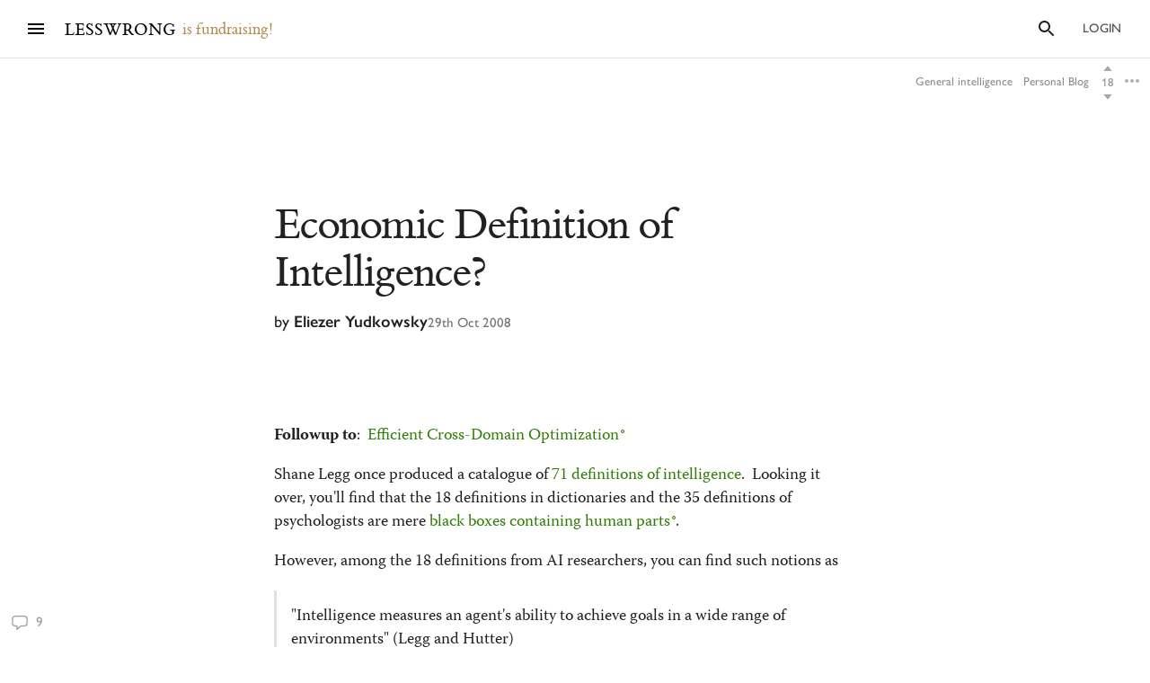

--- FILE ---
content_type: text/html; charset=utf-8
request_url: https://www.lesswrong.com/posts/uPCehCa7Ecidfn2Xe/economic-definition-of-intelligence
body_size: 72433
content:
<!DOCTYPE html><html><head><meta charSet="utf-8"/><meta name="viewport" content="width=device-width, initial-scale=1"/><link rel="stylesheet" href="/_next/static/chunks/62b28e563192aa4c.css" data-precedence="next"/><link rel="preload" as="script" fetchPriority="low" href="/_next/static/chunks/9e2dbcc476466311.js"/><script src="/_next/static/chunks/65b4d5d5eeebc884.js" async=""></script><script src="/_next/static/chunks/bf9a5078885f740d.js" async=""></script><script src="/_next/static/chunks/0596415b6f072a50.js" async=""></script><script src="/_next/static/chunks/246c52f4f17aa5e1.js" async=""></script><script src="/_next/static/chunks/2daf9ac94a04ce66.js" async=""></script><script src="/_next/static/chunks/turbopack-9586ec6852ce8e67.js" async=""></script><script src="/_next/static/chunks/621e1de5d821c479.js" async=""></script><script src="/_next/static/chunks/2746593ef81cea09.js" async=""></script><script src="/_next/static/chunks/bb44d733f0f71fb6.js" async=""></script><script src="/_next/static/chunks/5368fa89ebbff07d.js" async=""></script><script src="/_next/static/chunks/66d962e099c84037.js" async=""></script><script src="/_next/static/chunks/70c2d11f67fc4359.js" async=""></script><script src="/_next/static/chunks/c2d058f1a31c6504.js" async=""></script><script src="/_next/static/chunks/ef5a910cf455da36.js" async=""></script><script src="/_next/static/chunks/4218d8e5fa4865fd.js" async=""></script><script src="/_next/static/chunks/9063d5538db7061c.js" async=""></script><script src="/_next/static/chunks/ba68a9b57f4d3627.js" async=""></script><script src="/_next/static/chunks/760d3608153222c3.js" async=""></script><script src="/_next/static/chunks/dc52757abeefa44e.js" async=""></script><script src="/_next/static/chunks/a93e43e3891cdddd.js" async=""></script><script src="/_next/static/chunks/3279dcabedec907a.js" async=""></script><script src="/_next/static/chunks/4c92ff1c92a77d8f.js" async=""></script><script src="/_next/static/chunks/eeab9114aab959e7.js" async=""></script><script src="/_next/static/chunks/4050781a72ee2d85.js" async=""></script><script src="/_next/static/chunks/b326a484199e53dd.js" async=""></script><script src="/_next/static/chunks/898c857cf1a13a0c.js" async=""></script><script src="/_next/static/chunks/2549bf3bcee3418e.js" async=""></script><script src="/_next/static/chunks/bba70762fd423825.js" async=""></script><script src="/_next/static/chunks/5073cb823c9effc1.js" async=""></script><script src="/_next/static/chunks/ff32c9e4185f7f18.js" async=""></script><script src="/_next/static/chunks/321a18f886b97ca6.js" async=""></script><script src="/_next/static/chunks/b29acd7d5b9d015c.js" async=""></script><script src="/_next/static/chunks/fc44ced5c1058fb0.js" async=""></script><script src="/_next/static/chunks/d2da5222e1661349.js" async=""></script><script src="/_next/static/chunks/b13cd201cff64e13.js" async=""></script><script src="/_next/static/chunks/dafefa5654d50ff2.js" async=""></script><script src="/_next/static/chunks/cc28ebb7715da57e.js" async=""></script><script src="/_next/static/chunks/912ac212a37c3588.js" async=""></script><script src="/_next/static/chunks/80b26bb5fd420f89.js" async=""></script><script src="/_next/static/chunks/2b4747ca4c059b18.js" async=""></script><script src="/_next/static/chunks/df9909d0633b2ecb.js" async=""></script><script src="/_next/static/chunks/b02da260018b834c.js" async=""></script><script src="/_next/static/chunks/3968b986d18e37ad.js" async=""></script><script src="/_next/static/chunks/03777846bcc4218b.js" async=""></script><script src="/_next/static/chunks/5048912740991989.js" async=""></script><script src="/_next/static/chunks/dde76cbc439c4f9f.js" async=""></script><meta http-equiv="delegate-ch" content="sec-ch-dpr https://res.cloudinary.com;"/><meta http-equiv="Accept-CH" content="DPR, Viewport-Width, Width"/><link rel="icon" href="https://res.cloudinary.com/lesswrong-2-0/image/upload/v1497915096/favicon_lncumn.ico"/><link rel="stylesheet" type="text/css" href="https://use.typekit.net/jvr1gjm.css"/><link rel="stylesheet" type="text/css" href="https://use.typekit.net/tqv5rhd.css"/><script>window.publicInstanceSettings = {"forumType":"LessWrong","title":"LessWrong","siteNameWithArticle":"LessWrong","siteUrl":"https://www.lesswrong.com","sentry":{"url":"https://1ab1949fc8d04608b43132f37bb2a1b0@sentry.io/1301611","environment":"production","release":"69f0f3c5d57b596e8249571383f8a280eff9bb23"},"debug":false,"aboutPostId":"bJ2haLkcGeLtTWaD5","faqPostId":"2rWKkWuPrgTMpLRbp","contactPostId":"ehcYkvyz7dh9L7Wt8","expectedDatabaseId":"production","tagline":"A community blog devoted to refining the art of rationality","faviconUrl":"https://res.cloudinary.com/lesswrong-2-0/image/upload/v1497915096/favicon_lncumn.ico","faviconWithBadge":"https://res.cloudinary.com/lesswrong-2-0/image/upload/v1497915096/favicon_with_badge.ico","forumSettings":{"headerTitle":"LESSWRONG","shortForumTitle":"LW","tabTitle":"LessWrong"},"analytics":{"environment":"lesswrong.com"},"cluster":{"enabled":true,"numWorkers":2},"testServer":false,"fmCrosspost":{"siteName":"the EA Forum","baseUrl":"https://forum.effectivealtruism.org/"},"allowTypeIIIPlayer":true,"hasRejectedContentSection":true,"hasCuratedPosts":true,"performanceMetricLogging":{"enabled":true,"batchSize":100},"reviewBotId":"tBchiz3RM7rPwujrJ","recombee":{"databaseId":"lightcone-infrastructure-lesswrong-prod-2","publicApiToken":"sb95OJbQ7mKLQAm1abPog2m5vCPj7XqZlVYdHGyANcjzqaHT5fX6HEgB0vCfiLav","enabled":true},"taggingName":"wikitag","taggingUrlCustomBase":"w","homepagePosts":{"feeds":[{"name":"forum-classic","label":"Latest","description":"The classic LessWrong frontpage algorithm that combines karma with time discounting, plus any tag-based weighting if applied.","showToLoggedOut":true},{"name":"recombee-hybrid","label":"Enriched","description":"An equal mix of Latest and Recommended.","showSparkleIcon":true,"defaultTab":true,"showToLoggedOut":true},{"name":"recombee-lesswrong-custom","label":"Recommended","description":"Personalized recommendations from the history of LessWrong, using a machine learning model that takes into account posts you've read and/or voted on.","showSparkleIcon":true,"showToLoggedOut":true},{"name":"ultrafeed","label":"Feed","description":"The new LessWrong feed","showLabsIcon":true,"isInfiniteScroll":true,"disabled":true},{"name":"forum-bookmarks","label":"Bookmarks","description":"A list of posts you saved because you wanted to have them findable later."},{"name":"forum-continue-reading","label":"Resume Reading","description":"Further posts in post sequences that you started reading.","disabled":true}]},"ultraFeedEnabled":true,"forum":{"numberOfDays":10,"postInterval":30,"numberOfWeeks":4,"numberOfYears":4,"maxPostsPerDay":5,"numberOfMonths":4},"type3":{"cutoffDate":"2023-07-01","explicitlyAllowedPostIds":[]},"locale":"en-US","mapbox":{"apiKey":"pk.eyJ1IjoiaGFicnlrYSIsImEiOiJjaWxvcnhidzgwOGlodHJrbmJ2bmVmdjRtIn0.inr-_5rWOOslGQxY8iDFOA"},"petrov":{"afterTime":1727400080403,"beforeTime":1727376805595,"petrovPostId":"6LJ6xcHEjKF9zWKzs","petrovServerUrl":"https://forum.effectivealtruism.org/graphql","petrovGamePostId":"KTEciTeFwL2tTujZk"},"reacts":{"addNewReactKarmaThreshold":10,"downvoteExistingReactKarmaThreshold":20,"addNameToExistingReactKarmaThreshold":5},"stripe":{"publicKey":"pk_live_51HtKAwA2QvoATZCZiy9f2nc6hA52YS1BE81cFu9FEV1IKar0Bwx6hIpxxxYHnhaxO9KM7kRYofZId3sUUI7Q0NeO00tGni3Wza"},"algolia":{"appId":"fakeAppId","searchKey":"fakeSearchKey","indexPrefix":"test_"},"llmChat":{"userIds":["McgHKH6MMYSnPwQcm","6Fx2vQtkYSZkaCvAg","MEu8MdhruX5jfGsFQ","YaNNYeR5HjKLDBefQ","hBEAsEpoNHaZfefxR","NFmcwmaFeTWfgrvBN","ZnpELPxzzD2CiigNy","Q7NW4XaWQmfPfdcFj","NXeHNNSFHGESrYkPv","QDNJ93vrjoaRBesk2","iMBN2523tmh4Yicc3","5iPRfSnjako6iM6LG","aBHfQ4C5fSM4TPyTn","n4M37rPXGyL6p8ivK","e9ToWWzhwWp5GSE7P","TCjNiBLBPyhZq5BuM","XLwKyCK7JmC292ZCC","S3ydcLKdejjkodNut","ENgxBL95Sc7MRwYty","KCExMGwS2ETzN3Ksr","XGEcH5rmq4yGvD82A","YFiFbXgjBpDKZT93g","dZMo8p7fGCgPMfdfD","Pdca6FNZBrXj9z28n","LHbu27FubhwFv8ZJt","gYxdDBQ3AZbde8HgZ","5JqkvjdNcxwN8D86a","6c2KCEXTGogBZ9KoE","haTrhurXNmNN8EiXc","cJnvyeYrotgZgfG8W"]},"logoUrl":"https://res.cloudinary.com/lesswrong-2-0/image/upload/v1498011194/LessWrong_Logo_skglnw.svg","ckEditor":{"uploadUrl":"https://39669.cke-cs.com/easyimage/upload/","webSocketUrl":"39669.cke-cs.com/ws"},"hasEvents":true,"logRocket":{"apiKey":"mtnxzn/lesswrong","sampleDensity":5},"reCaptcha":{"apiKey":"6LfFgqEUAAAAAHKdMgzGO-1BRBhHw1x6_8Ly1cXc"},"siteImage":"https://res.cloudinary.com/lesswrong-2-0/image/upload/v1654295382/new_mississippi_river_fjdmww.jpg","cloudinary":{"cloudName":"lesswrong-2-0","uploadPresetBanner":"navcjwf7","uploadPresetGridImage":"tz0mgw2s","uploadPresetSocialPreview":"nn5tppry"},"googleMaps":{"apiKey":"AIzaSyA3C48rl26gynG3qIuNuS-3Bh_Zz9jFXkY"},"adminAccount":{"_id":"AgwWRYMJRutPtkjds","email":"team@lesswrong.com","username":"LessWrong"},"annualReview":{"end":"2024-02-01T08:00:00Z","start":"2023-12-04T00:10:00Z","reviewPhaseEnd":"2024-01-15T08:00:00Z","votingPhaseEnd":"2024-02-01T08:00:00Z","nominationPhaseEnd":"2023-12-17T08:00:00Z","votingResultsPostId":"TSaJ9Zcvc3KWh3bjX","announcementPostPath":"/posts/B6CxEApaatATzown6/the-lesswrong-2022-review","showReviewOnFrontPageIfActive":true},"googleVertex":{"enabled":false},"intercomAppId":"wtb8z7sj","commentInterval":15,"googleDocImport":{"enabled":true},"moderationEmail":"team@lesswrong.com","timeDecayFactor":1.15,"googleTagManager":{"apiKey":"GTM-TRC765W"},"textReplacements":{"Less Wrong":"Down Bad","Alignment Forum":"Standards Committee","Artificial Intelligence":"Fake News"},"alternateHomePage":false,"gatherTownMessage":"Schelling social hours on Tues 1pm and Thurs 6pm PT","bookDisplaySetting":false,"gardenOpenToPublic":false,"karmaRewarderId100":"iqWr6C3oEB4yWpzn5","legacyRouteAcronym":"lw","maxRenderQueueSize":3,"recommendationsTab":{"manuallyStickiedPostIds":[]},"frontpageScoreBonus":0,"karmaRewarderId1000":"mBBmKWkmw8bgJmGiG","lightconeFundraiser":{"active":true,"postId":"eKGdCNdKjvTBG9i6y","paymentLinkId":"plink_1QPdGLBlb9vL5IMTvkJ3LZ6v","unsyncedAmount":321213,"thermometerBgUrl":"https://res.cloudinary.com/lesswrong-2-0/image/upload/f_auto,q_auto/v1765607802/fundraiserTest2_weie7h.webp","thermometerGoalAmount":1000000,"thermometerGoal2Amount":2000000},"defaultVisibilityTags":[{"tagId":"Ng8Gice9KNkncxqcj","tagName":"Rationality","filterMode":10},{"tagId":"3uE2pXvbcnS9nnZRE","tagName":"World Modeling","filterMode":10}],"enableGoodHeartProject":false,"maxDocumentsPerRequest":5000,"defaultSequenceBannerId":"sequences/vnyzzznenju0hzdv6pqb.jpg","defaultModeratorComments":[{"id":"FfMok764BCY6ScqWm","label":"Option A"},{"id":"yMHoNoYZdk5cKa3wQ","label":"Option B"}],"newUserIconKarmaThreshold":50,"dialogueMatchmakingEnabled":true,"hideUnreviewedAuthorComments":"2023-04-04T18:54:35.895Z","gatherTownUserTrackingIsBroken":true,"postModerationWarningCommentId":"sLay9Tv65zeXaQzR4","commentModerationWarningCommentId":"LbGNE5Ssnvs6MYnLu","firstCommentAcknowledgeMessageCommentId":"QgwD7PkQHFp3nfhjj"}</script><script>_embedStyles=function(name,priority,css) {
    const styleNode = document.createElement("style");
    styleNode.append(document.createTextNode(css));
    styleNode.setAttribute("data-name", name);
    styleNode.setAttribute("data-priority", priority);

    const startNode = document.getElementById('jss-insertion-start');
    const endNode = document.getElementById('jss-insertion-end');
  
    if (!startNode || !endNode) {
      throw new Error('Insertion point markers not found');
    }
  
    styleNode.setAttribute('data-priority', priority.toString());
    styleNode.setAttribute('data-name', name);
    if (!window.serverInsertedStyleNodes) {
      window.serverInsertedStyleNodes = [];
    }
    window.serverInsertedStyleNodes.push(styleNode);
  
    const styleNodes = Array.from(document.querySelectorAll('style[data-priority]'));
    let left = 0;
    let right = styleNodes.length - 1;
  
    while (left <= right) {
      const mid = Math.floor((left + right) / 2);
      const midNode = styleNodes[mid];
      const midPriority = parseInt(midNode.getAttribute('data-priority') || '0', 10);
      const midName = midNode.getAttribute('data-name') || '';
    
      if (midPriority < priority || (midPriority === priority && midName < name)) {
        left = mid + 1;
      } else if (midPriority > priority || (midPriority === priority && midName > name)) {
        right = mid - 1;
      } else {
        // Equal priority and name, insert after this node
        midNode.insertAdjacentElement('afterend', styleNode);
        return;
      }
    }
  
    // If we didn't find an exact match, insert at the position determined by 'left'
    if (left === styleNodes.length) {
      // Insert before the end marker
      endNode.insertAdjacentElement('beforebegin', styleNode);
    } else if (left === 0) {
      // Insert after the start marker
      startNode.insertAdjacentElement('afterend', styleNode);
    } else {
      // Insert before the node at the 'left' index
      styleNodes[left].insertAdjacentElement('beforebegin', styleNode);
    }
  }</script><script id="jss-insertion-start"></script><script id="jss-insertion-end"></script><script src="/_next/static/chunks/a6dad97d9634a72d.js" noModule=""></script></head><body class="whiteBackground"><div hidden=""><!--$?--><template id="B:0"></template><!--/$--></div><script>
(function _addThemeClass() {
  let themeName="default";
  try {
    const getCookie = (name) => {
      const cookie = document.cookie.split(';').filter(c=>c.trim().startsWith(name+"="))[0];
      console.log(cookie);
      if (cookie) {
        return decodeURIComponent(cookie.split("=")[1]);
      }
    }
    const themeOptions = getCookie("theme")
    themeName = themeOptions ? JSON.parse(themeOptions).name : "default";
  } catch {
  }
  document.body.classList.add("theme-"+themeName);
})()</script><!--$?--><template id="B:2"></template><!--/$--><!--$?--><template id="B:1"></template><!--/$--><div style="opacity:0.001;position:absolute;top:0;left:0">x</div><script>requestAnimationFrame(function(){$RT=performance.now()});</script><script src="/_next/static/chunks/9e2dbcc476466311.js" id="_R_" async=""></script><script>(self.__next_f=self.__next_f||[]).push([0])</script><meta name="sentry-trace" content="e5d2f204ef5cee118a041e8a73f0aa2d-15c033905916f504"/><meta name="baggage" content="sentry-environment=production,sentry-release=d66c55a38002e38905c0da8bfe037959ab05c764,sentry-public_key=1ab1949fc8d04608b43132f37bb2a1b0,sentry-trace_id=e5d2f204ef5cee118a041e8a73f0aa2d,sentry-org_id=195791,sentry-sample_rand=0.25154732327235185"/><script src="/_next/static/chunks/a6dad97d9634a72d.js" noModule=""></script><script>(window[Symbol.for("ApolloSSRDataTransport")] ??= []).push((function(){const sharedValueMap = {"673f6337-d217-4147-b9a2-150e0981cc07":{"currentUser":null}};
const rehydrate = {"_R_2lb_":{"data":sharedValueMap['673f6337-d217-4147-b9a2-150e0981cc07'],"networkStatus":7},"_R_9ulb_":{"data":undefined,"networkStatus":7},"_R_9ulbH1_":{"data":undefined,"networkStatus":7},"_R_1pulb_":{"data":undefined,"networkStatus":7},"_R_j9gmdpulb_":{"data":undefined,"networkStatus":7}};
const events = [{"type":"started","options":{"fetchPolicy":"cache-first","ssr":true,"skip":false,"query":"query getCurrentUser{currentUser{...UsersCurrent}}fragment UsersCurrent on User{...UsersMinimumInfo oldSlugs groups jobTitle organization careerStage profileTagIds organizerOfGroupIds moderationStyle moderationGuidelines{...RevisionDisplay}bannedUserIds location googleLocation mapLocation mapLocationSet mapMarkerText mongoLocation shortformFeedId sortDraftsBy email emails banned paymentEmail paymentInfo postingDisabled allCommentingDisabled commentingOnOtherUsersDisabled conversationsDisabled usernameUnset taggingDashboardCollapsed beta acceptedTos pageUrl isReviewed nullifyVotes hideIntercom hideNavigationSidebar hideCommunitySection hasContinueReading expandedFrontpageSections{community recommendations quickTakes quickTakesCommunity popularComments}hidePostsRecommendations currentFrontpageFilter frontpageSelectedTab frontpageFilterSettings hideFrontpageFilterSettingsDesktop allPostsTimeframe allPostsSorting allPostsFilter allPostsShowLowKarma allPostsIncludeEvents allPostsHideCommunity allPostsOpenSettings draftsListSorting draftsListShowArchived draftsListShowShared lastNotificationsCheck bannedUserIds bannedPersonalUserIds moderationStyle noKibitz showHideKarmaOption markDownPostEditor hideElicitPredictions hideAFNonMemberInitialWarning commentSorting location googleLocation mongoLocation mapLocation mapLocationSet mapMarkerText htmlMapMarkerText nearbyEventsNotifications nearbyEventsNotificationsLocation nearbyEventsNotificationsRadius nearbyPeopleNotificationThreshold hideFrontpageMap emailSubscribedToCurated subscribedToDigest subscribedToNewsletter unsubscribeFromAll whenConfirmationEmailSent hideSubscribePoke hideMeetupsPoke hideHomeRHS noCollapseCommentsFrontpage noCollapseCommentsPosts noSingleLineComments showCommunityInRecentDiscussion karmaChangeNotifierSettings karmaChangeLastOpened shortformFeedId viewUnreviewedComments recommendationSettings theme hasAnyBookmarks hiddenPostsMetadata{postId}auto_subscribe_to_my_posts auto_subscribe_to_my_comments autoSubscribeAsOrganizer noExpandUnreadCommentsReview hideFrontpageBookAd abTestKey abTestOverrides sortDraftsBy reactPaletteStyle petrovPressedButtonDate petrovLaunchCodeDate petrovOptOut lastUsedTimezone acknowledgedNewUserGuidelines notificationSubforumUnread notificationRepliesToMyComments subforumPreferredLayout hideJobAdUntil criticismTipsDismissed allowDatadogSessionReplay hideFrontpageBook2020Ad showDialoguesList showMyDialogues showMatches showRecommendedPartners hideActiveDialogueUsers hideSunshineSidebar optedOutOfSurveys postGlossariesPinned generateJargonForDrafts generateJargonForPublishedPosts}fragment UsersMinimumInfo on User{_id slug createdAt username displayName profileImageId karma afKarma deleted isAdmin htmlBio jobTitle organization postCount commentCount sequenceCount afPostCount afCommentCount spamRiskScore tagRevisionCount reviewedByUserId}fragment RevisionDisplay on Revision{_id version html wordCount htmlHighlight plaintextDescription}","notifyOnNetworkStatusChange":false,"nextFetchPolicy":undefined},"id":"673f6337-d217-4147-b9a2-150e0981cc07"},{"type":"next","value":{"data":sharedValueMap['673f6337-d217-4147-b9a2-150e0981cc07']},"id":"673f6337-d217-4147-b9a2-150e0981cc07"},{"type":"completed","id":"673f6337-d217-4147-b9a2-150e0981cc07"},{"type":"started","options":{"variables":{"documentId":"uPCehCa7Ecidfn2Xe","sequenceId":null},"skip":false,"context":{"batchKey":"singlePost"},"fetchPolicy":"cache-first","query":"query PostsPageWrapper($documentId:String$sequenceId:String){post(input:{selector:{documentId:$documentId}}allowNull:true){result{...PostsWithNavigation}}}fragment PostsWithNavigation on Post{...PostsPage ...PostSequenceNavigation tableOfContents reviewWinner{...ReviewWinnerAll}...PostPodcastEpisode glossary{...JargonTermsPost}}fragment PostsPage on Post{...PostsDetails version contents{...RevisionDisplay}sideComments myEditorAccess}fragment PostsDetails on Post{...PostsListBase canonicalSource noIndex viewCount tags{...TagPreviewFragment}socialPreviewData{_id text imageUrl}tagRelevance commentSortOrder sideCommentVisibility collectionTitle canonicalPrevPostSlug canonicalNextPostSlug canonicalSequenceId canonicalBookId canonicalSequence{_id title}canonicalBook{_id title}canonicalCollection{_id title}bannedUserIds moderationStyle currentUserVote currentUserExtendedVote feedLink feed{...RSSFeedMinimumInfo}sourcePostRelations{_id sourcePostId sourcePost{...PostsListWithVotes}order}targetPostRelations{_id sourcePostId targetPostId targetPost{...PostsListWithVotes}order}rsvps activateRSVPs fmCrosspost{isCrosspost hostedHere foreignPostId}}fragment PostsListBase on Post{...PostsBase ...PostsAuthors readTimeMinutes rejectedReason customHighlight{_id html plaintextDescription}lastPromotedComment{_id user{...UsersMinimumInfo}}bestAnswer{...CommentsList}tags{...TagBasicInfo}socialPreviewData{_id imageUrl}feedId totalDialogueResponseCount unreadDebateResponseCount dialogTooltipPreview disableSidenotes}fragment PostsBase on Post{...PostsMinimumInfo url postedAt sticky metaSticky stickyPriority status frontpageDate meta deletedDraft postCategory tagRelevance shareWithUsers sharingSettings linkSharingKey contents_latest commentCount voteCount baseScore extendedScore emojiReactors unlisted score lastVisitedAt isFuture isRead lastCommentedAt lastCommentPromotedAt canonicalCollectionSlug curatedDate commentsLocked commentsLockedToAccountsCreatedAfter debate question hiddenRelatedQuestion originalPostRelationSourceId userId location googleLocation onlineEvent globalEvent startTime endTime localStartTime localEndTime eventRegistrationLink joinEventLink facebookLink meetupLink website contactInfo isEvent eventImageId eventType types groupId reviewedByUserId suggestForCuratedUserIds suggestForCuratedUsernames reviewForCuratedUserId authorIsUnreviewed afDate suggestForAlignmentUserIds reviewForAlignmentUserId afBaseScore afExtendedScore afCommentCount afLastCommentedAt afSticky hideAuthor moderationStyle ignoreRateLimits submitToFrontpage shortform onlyVisibleToLoggedIn onlyVisibleToEstablishedAccounts reviewCount reviewVoteCount positiveReviewVoteCount manifoldReviewMarketId annualReviewMarketProbability annualReviewMarketIsResolved annualReviewMarketYear annualReviewMarketUrl group{_id name organizerIds}rsvpCounts podcastEpisodeId forceAllowType3Audio nominationCount2019 reviewCount2019 votingSystem disableRecommendation}fragment PostsMinimumInfo on Post{_id slug title draft shortform hideCommentKarma af userId coauthorUserIds rejected collabEditorDialogue}fragment PostsAuthors on Post{user{...UsersMinimumInfo profileImageId moderationStyle bannedUserIds moderatorAssistance groups banned allCommentingDisabled}coauthors{...UsersMinimumInfo}}fragment UsersMinimumInfo on User{_id slug createdAt username displayName profileImageId karma afKarma deleted isAdmin htmlBio jobTitle organization postCount commentCount sequenceCount afPostCount afCommentCount spamRiskScore tagRevisionCount reviewedByUserId}fragment CommentsList on Comment{_id postId tagId tag{_id slug}relevantTagIds relevantTags{...TagPreviewFragment}tagCommentType parentCommentId topLevelCommentId descendentCount title contents{_id html plaintextMainText wordCount}postedAt lastEditedAt repliesBlockedUntil userId draft deleted deletedPublic deletedByUserId deletedReason hideAuthor authorIsUnreviewed user{...UsersMinimumInfo}currentUserVote currentUserExtendedVote baseScore extendedScore score voteCount emojiReactors af afDate moveToAlignmentUserId afBaseScore afExtendedScore suggestForAlignmentUserIds reviewForAlignmentUserId needsReview answer parentAnswerId retracted postVersion reviewedByUserId shortform shortformFrontpage lastSubthreadActivity moderatorHat hideModeratorHat nominatedForReview reviewingForReview promoted promotedByUser{...UsersMinimumInfo}directChildrenCount votingSystem isPinnedOnProfile debateResponse rejected rejectedReason originalDialogueId forumEventId forumEventMetadata}fragment TagPreviewFragment on Tag{...TagBasicInfo isRead parentTag{...TagBasicInfo}subTags{...TagBasicInfo}description{_id htmlHighlight}canVoteOnRels isArbitalImport}fragment TagBasicInfo on Tag{_id userId name shortName slug core postCount adminOnly canEditUserIds suggestedAsFilter needsReview descriptionTruncationCount createdAt wikiOnly deleted isSubforum noindex isArbitalImport isPlaceholderPage baseScore extendedScore score afBaseScore afExtendedScore voteCount currentUserVote currentUserExtendedVote}fragment RSSFeedMinimumInfo on RSSFeed{_id userId user{...UsersMinimumInfo}createdAt ownedByUser displayFullContent nickname url importAsDraft}fragment PostsListWithVotes on Post{...PostsList currentUserVote currentUserExtendedVote ...PostPodcastEpisode}fragment PostsList on Post{...PostsListBase deletedDraft contents{_id htmlHighlight plaintextDescription wordCount version}fmCrosspost{isCrosspost hostedHere foreignPostId}bannedUserIds}fragment PostPodcastEpisode on Post{podcastEpisode{_id title podcast{_id title applePodcastLink spotifyPodcastLink}episodeLink externalEpisodeId}}fragment RevisionDisplay on Revision{_id version html wordCount htmlHighlight plaintextDescription}fragment PostSequenceNavigation on Post{sequence(sequenceId:$sequenceId){...SequencesPageFragment}prevPost(sequenceId:$sequenceId){...PostsListWithVotes sequence(sequenceId:$sequenceId prevOrNext:\"prev\"){_id}}nextPost(sequenceId:$sequenceId){...PostsListWithVotes sequence(sequenceId:$sequenceId prevOrNext:\"next\"){_id}}}fragment SequencesPageFragment on Sequence{...SequencesPageTitleFragment createdAt userId user{...UsersMinimumInfo}contents{...RevisionDisplay}gridImageId bannerImageId canonicalCollectionSlug draft isDeleted hidden hideFromAuthorPage noindex curatedOrder userProfileOrder af postsCount readPostsCount}fragment SequencesPageTitleFragment on Sequence{_id title canonicalCollectionSlug canonicalCollection{_id title}}fragment ReviewWinnerAll on ReviewWinner{_id category curatedOrder postId reviewYear reviewRanking reviewWinnerArt{...ReviewWinnerArtImages}competitorCount}fragment ReviewWinnerArtImages on ReviewWinnerArt{_id postId splashArtImagePrompt splashArtImageUrl activeSplashArtCoordinates{...SplashArtCoordinatesEdit}}fragment SplashArtCoordinatesEdit on SplashArtCoordinate{...SplashArtCoordinates createdAt}fragment SplashArtCoordinates on SplashArtCoordinate{_id reviewWinnerArtId leftXPct leftYPct leftHeightPct leftWidthPct leftFlipped middleXPct middleYPct middleHeightPct middleWidthPct middleFlipped rightXPct rightYPct rightHeightPct rightWidthPct rightFlipped}fragment JargonTermsPost on JargonTerm{_id term humansAndOrAIEdited approved deleted altTerms contents{...RevisionDisplay}}","notifyOnNetworkStatusChange":false,"nextFetchPolicy":undefined},"id":"75b6b80b-ef39-4f18-9be2-38a06ac031e7"}];
return {rehydrate,events}})())</script><script>_embedStyles("Layout",0,".Layout-navSidebar{grid-area:navSidebar}.Layout-languageModelLauncher{top:-57px;right:-334px;position:absolute}@media (max-width:1919.95px){.Layout-languageModelLauncher{display:none}}.Layout-topLevelContainer{width:100%;display:flex;min-height:100vh;flex-direction:row}.Layout-pageContent{display:flex;flex-grow:1;min-width:0;flex-shrink:1;flex-direction:column}.Layout-llmChatColumn{flex-grow:0;flex-shrink:0}html{color:#000;font-size:13px;box-sizing:border-box;-webkit-font-smoothing:antialiased;-moz-osx-font-smoothing:grayscale;--ck-z-modal:10000000002!important;--ck-z-panel:10000000002!important}*,::after,::before{box-sizing:inherit}body{margin:0}@media print{body{background:#fff}}h1,h1 *,h2,h2 *,h3,h3 *,h4,h4 *{font-weight:500}input,input:focus,textarea,textarea:focus{color:#000;border:0;outline:0}button{border:0;cursor:pointer;box-shadow:none}figure{margin:1em 0}.message.error{color:#e04e4b}.ais-InstantSearch__root{font-family:inherit!important}.noscript-warning{padding:20px;font-size:17px}a,a:active,a:hover{text-decoration:none}a{color:inherit;cursor:pointer}a:active,a:hover{opacity:.5}.grecaptcha-badge,figure:after{visibility:hidden}.reCaptcha-text{color:rgba(0,0,0,.5);font-size:11px;font-family:sans-serif}.thoughtSaverFrame{width:100%;border:0;height:500px;border-radius:5px}.ck-mentions-balloon{--ck-color-text:rgba(0,0,0,1);--ck-color-panel-border:#c4c4c4;--ck-color-list-background:#fff;--ck-color-panel-background:#fff;--ck-color-list-button-on-background:#198cf0;--ck-color-list-button-hover-background:#e6e6e6;--ck-color-list-button-on-background-focus:#0e7fe1}.ck-comment-marker{border-top:none!important;border-bottom:none!important}.ck-powered-by,.ck-powered-by-balloon{display:none!important}.comments-node-even{background-color:#f2f2f2}.comments-node-odd{background-color:#fcfcfc}.comments-node-root{background:#fff;margin-bottom:17px;backdrop-filter:none}@media screen and (max-width:715px){.comments-node-root{margin-bottom:10px}}@media screen and (max-width:400px){.comments-node-root{padding-top:5px;margin-bottom:8px}.comments-node .comments-node{margin-left:5px;margin-bottom:5px}}.comments-edit-form{position:relative}.comments-edit-form .form-submit{text-align:right;margin-right:10px}.comments-load-more{margin-left:10px}.comments-node-its-getting-nested-here{margin-left:7px!important;margin-bottom:7px!important}.comments-node-so-take-off-all-your-margins{margin-left:6px!important;margin-bottom:6px!important}.comments-node-im-getting-so-nested,.comments-node-im-gonna-drop-my-margins{margin-left:5px!important;margin-bottom:5px!important}.comments-node-what-are-you-even-arguing-about{margin-left:4px!important;margin-bottom:4px!important}.comments-node-are-you-sure-this-is-a-good-idea{margin-left:3px!important;margin-bottom:3px!important}.comments-node-seriously-what-the-fuck{transform:rotate(.5deg);margin-left:2px!important;margin-bottom:2px!important}.comments-node-are-you-curi-and-lumifer-specifically{transform:rotate(1deg);margin-left:1px!important;margin-bottom:1px!important}.comments-node-cuz-i-guess-that-makes-sense-but-like-really-tho{transform:rotate(-1deg);margin-left:1px!important;margin-bottom:1px!important}.recent-comments-node.loading{padding:35px;min-height:80px;background-color:#f2f2f2}.editor blockquote div,.editor blockquote span,.recent-comments-node .comments-node{margin:0}.recent-comments-node.comments-node-root{position:inherit;margin-bottom:.8em;background-color:none}.dialogue-message-input-wrapper{display:flex;margin-top:12px;flex-direction:column}.dialogue-message-input{order:2;border:2px solid!important;margin:12px 0;padding:26px 16px 40px;position:relative;border-radius:3px}.dialogue-message-input[user-order=\"1\"] .dialogue-message-input-header{color:#1192e8!important}.dialogue-message-input[user-order=\"2\"] .dialogue-message-input-header{color:#198038!important}.dialogue-message-input[user-order=\"3\"] .dialogue-message-input-header{color:#b28600!important}.dialogue-message-input[user-order=\"4\"] .dialogue-message-input-header{color:#9f1853!important}.dialogue-message-input[user-order=\"5\"] .dialogue-message-input-header{color:#a56eff!important}.dialogue-message-input[user-order=\"6\"] .dialogue-message-input-header{color:#6c7bff!important}.dialogue-message-input-header{top:-14px;padding:4px;position:absolute;background-color:#fff}.dialogue-message-input button{right:16px;bottom:12px;display:block;padding:0;position:absolute;min-height:unset;margin-left:auto;margin-right:-8px;margin-bottom:-4px}.dialogue-message{padding:22px 8px 8px 0;position:relative;margin-top:6px}.dialogue-message[user-order=\"1\"] .dialogue-message-header{color:#1192e8!important}.dialogue-message[user-order=\"2\"] .dialogue-message-header{color:#198038!important}.dialogue-message[user-order=\"3\"] .dialogue-message-header{color:#b28600!important}.dialogue-message[user-order=\"4\"] .dialogue-message-header{color:#9f1853!important}.dialogue-message[user-order=\"5\"] .dialogue-message-header{color:#a56eff!important}.dialogue-message[user-order=\"6\"] .dialogue-message-header{color:#6c7bff!important}.dialogue-message p,.dialogue-message-input p{margin-bottom:0!important}.dialogue-message-header{top:0;position:absolute}.dialogue-message-header b{font-weight:600}body.t3a-sticky-player-visible .StickyDigestAd-root{bottom:78px}.t3a-heading-play-button{display:none}@media screen and (min-width:850px){.t3a-heading-play-button{top:0;left:0;color:#fff;width:1.5rem;border:0;cursor:pointer;height:1.5rem;display:block;outline:0;z-index:10;position:absolute;transform:translate(0,0);margin-left:-34px;margin-right:10px;border-radius:9999px;background-color:#ddd}.t3a-heading-play-button:hover{background-color:#bdbdbd}.t3a-heading-play-button:focus{outline:0}.t3a-heading-play-icon{display:flex;align-items:center;margin-right:-1px;justify-content:center}h1 .t3a-heading-play-button{margin-top:10px}h2 .t3a-heading-play-button{margin-top:7px}h3 .t3a-heading-play-button{margin-top:3px}}.editor{min-height:220px;border-radius:2px;margin-bottom:2em}figure:after{clear:both;height:0;content:Foo}.draft-image,figure:after{display:block}.draft-image.center{margin-left:auto;margin-right:auto}.draft-image.right{float:right}.form-component-CommentEditor,.form-component-EditorFormComponent{position:static!important}.dividerBlock{width:100%;border:0;height:100%;margin:32px 0;display:flex;text-align:center;align-items:center;justify-content:center}.dividerBlock::after{color:rgba(0,0,0,.26);content:•••;font-size:1rem;margin-left:12px;letter-spacing:12px}.form-input{margin:16px 0;position:relative}.form-component-EditTitle{margin:0;flex-grow:1}.form-cancel{margin-left:25px}.form-component-MuiInput{margin-bottom:0}.form-component-AlignmentCheckbox{position:relative}@media screen and (max-width:715px){.primary-form-submit-button{float:left}}h3,style~p{margin-top:0}.ais-Breadcrumb-list,.ais-CurrentRefinements-list,.ais-HierarchicalMenu-list,.ais-Hits-list,.ais-InfiniteHits-list,.ais-InfiniteResults-list,.ais-Menu-list,.ais-NumericMenu-list,.ais-Pagination-list,.ais-RatingMenu-list,.ais-RefinementList-list,.ais-Results-list,.ais-ToggleRefinement-list{margin:0;padding:0;list-style:none}.ais-ClearRefinements-button,.ais-CurrentRefinements-delete,.ais-CurrentRefinements-reset,.ais-HierarchicalMenu-showMore,.ais-InfiniteHits-loadMore,.ais-InfiniteResults-loadMore,.ais-Menu-showMore,.ais-RangeInput-submit,.ais-RefinementList-showMore,.ais-SearchBox-reset,.ais-SearchBox-submit{font:inherit;color:inherit;border:0;cursor:pointer;padding:0;overflow:visible;background:0 0;line-height:normal;user-select:none;-ms-user-select:none;-moz-user-select:none;-webkit-user-select:none}.ais-ClearRefinements-button::-moz-focus-inner,.ais-CurrentRefinements-delete::-moz-focus-inner,.ais-CurrentRefinements-reset::-moz-focus-inner,.ais-HierarchicalMenu-showMore::-moz-focus-inner,.ais-InfiniteHits-loadMore::-moz-focus-inner,.ais-InfiniteResults-loadMore::-moz-focus-inner,.ais-Menu-showMore::-moz-focus-inner,.ais-RangeInput-submit::-moz-focus-inner,.ais-RefinementList-showMore::-moz-focus-inner,.ais-SearchBox-reset::-moz-focus-inner,.ais-SearchBox-submit::-moz-focus-inner{border:0;padding:0}.ais-ClearRefinements-button[disabled],.ais-CurrentRefinements-delete[disabled],.ais-CurrentRefinements-reset[disabled],.ais-HierarchicalMenu-showMore[disabled],.ais-InfiniteHits-loadMore[disabled],.ais-InfiniteResults-loadMore[disabled],.ais-Menu-showMore[disabled],.ais-RangeInput-submit[disabled],.ais-RefinementList-showMore[disabled],.ais-SearchBox-reset[disabled],.ais-SearchBox-submit[disabled]{cursor:default}.ais-Breadcrumb-item,.ais-Breadcrumb-list,.ais-Pagination-list,.ais-PoweredBy,.ais-RangeInput-form,.ais-RatingMenu-link{display:flex;align-items:center;-ms-flex-align:center;-webkit-box-align:center}.ais-HierarchicalMenu-list .ais-HierarchicalMenu-list{margin-left:1em}.ais-PoweredBy-logo{width:70px;height:auto;display:block}.ais-RatingMenu-starIcon{width:20px;height:20px;display:block}.ais-SearchBox-input::-ms-clear,.ais-SearchBox-input::-ms-reveal{width:0;height:0;display:none}.ais-SearchBox-input::-webkit-search-cancel-button,.ais-SearchBox-input::-webkit-search-decoration,.ais-SearchBox-input::-webkit-search-results-button,.ais-SearchBox-input::-webkit-search-results-decoration{display:none}.ais-RangeSlider .rheostat{overflow:visible;margin-top:40px;margin-bottom:40px}.ais-RangeSlider .rheostat-background{top:0;width:100%;border:1px solid #aaa;height:6px;position:relative;background-color:#fff}.ais-RangeSlider .rheostat-handle{top:-7px;margin-left:-12px}.ais-RangeSlider .rheostat-progress{top:1px;height:4px;position:absolute;background-color:#303030}.rheostat-handle{width:20px;border:1px solid #303030;cursor:grab;height:20px;z-index:1;position:relative;border-radius:50%;background-color:#fff}.rheostat-marker{width:1px;height:5px;position:absolute;margin-left:-1px;background-color:#aaa}.rheostat-marker--large{height:9px}.rheostat-value{padding-top:15px}.rheostat-tooltip,.rheostat-value{position:absolute;transform:translateX(-50%);text-align:center;margin-left:50%;-webkit-transform:translateX(-50%)}.rheostat-tooltip{top:-22px}p{margin-top:1em;margin-bottom:1em}p:first-child{margin-top:0}p:last-child{margin-bottom:0}.mapboxgl-popup{z-index:6;will-change:auto!important}@font-face{font-family:GreekFallback;src:local(\"Arial\");unicode-range:U+0370-03FF,U+1F00-1FFF}@font-face{font-family:ETBookRoman;src:url(https://res.cloudinary.com/lesswrong-2-0/raw/upload/v1723063815/et-book-roman-line-figures_tvofzs.woff)format(\"woff\")}.ck-table-properties-form__alignment-row{display:none!important}.Layout-searchResultsArea{top:0;width:100%;z-index:1100;position:absolute}@media (max-width:959.95px){.Layout-hideHomepageMapOnMobile{display:none}}");_embedStyles("Header",0,".Header-appBar,.Header-appBar.Header-blackBackgroundAppBar{box-shadow:0 1px 1px rgba(0,0,0,.05),0 1px 1px rgba(0,0,0,.05)}.Header-appBar{color:#000;width:100%;display:flex;z-index:1100;position:static;box-sizing:border-box;flex-shrink:0;flex-direction:column;backdrop-filter:blur(4px);background-color:rgba(255,255,255,.65)}.Header-appBar.Header-blackBackgroundAppBar{background:rgba(255,255,255,.65)}.Header-appBarDarkBackground{box-shadow:none;--header-text-color:#fff;--header-contrast-color:#000}.Header-appBarDarkBackground,.Header-appBarDarkBackground .Header-titleLink,.Header-appBarDarkBackground .HeaderSubtitle-subtitle,.Header-appBarDarkBackground .KarmaChangeNotifier-gainedPoints,.Header-appBarDarkBackground .KarmaChangeNotifier-starIcon,.Header-appBarDarkBackground .MessagesMenuButton-buttonClosed,.Header-appBarDarkBackground .NotificationsMenuButton-badge,.Header-appBarDarkBackground .NotificationsMenuButton-buttonClosed,.Header-appBarDarkBackground .SearchBar-searchIcon,.Header-appBarDarkBackground .UsersMenu-arrowIcon,.Header-appBarDarkBackground .ais-SearchBox-input{color:var(--header-text-color)}.Header-appBarDarkBackground .ais-SearchBox-input::placeholder{color:var(--header-text-color)}.Header-appBarDarkBackground .EAButton-variantContained{color:var(--header-contrast-color);background-color:var(--header-text-color)}.Header-appBarDarkBackground .EAButton-greyContained{color:var(--header-text-color);background-color:color-mix(in oklab,var(--header-text-color) 15%,var(--header-contrast-color))}.Header-appBarDarkBackground .EAButton-greyContained:hover{background-color:color-mix(in oklab,var(--header-text-color) 10%,transparent)!important}.Header-appBarDarkBackground .EAButton-variantContained:hover{background-color:color-mix(in oklab,var(--header-text-color) 90%,var(--header-contrast-color))}.Header-root{height:var(--header-height)}@media print{.Header-root{display:none}}.Header-titleSubtitleContainer{display:flex;align-items:center}.Header-titleFundraiserContainer{display:flex;align-items:center;flex-direction:row}.Header-title{top:3px;flex:1;color:rgba(0,0,0,.54);position:relative;padding-right:8px}.Header-titleLink{color:#000;height:19px;display:flex;font-size:19px;align-items:center}.Header-titleLink:active,.Header-titleLink:hover{opacity:.7;text-decoration:none}.Header-menuButton{margin-left:-8px;margin-right:8px}.Header-icon{width:24px;height:24px}.Header-siteLogo{margin-left:-7px;margin-right:6px}@media (max-width:959.95px){.Header-siteLogo{margin-left:-12px;margin-right:3px}}@media (min-width:1424px){.Header-hideLgUp{display:none!important}}@media (max-width:1423.95px){.Header-hideMdDown{display:none!important}}@media (max-width:959.95px){.Header-hideSmDown{display:none!important}}@media (max-width:599.95px){.Header-hideXsDown{display:none!important}}@media (min-width:960px){.Header-hideMdUp{display:none!important}}.Header-rightHeaderItems{display:flex;margin-left:auto;margin-right:-8px}.Header-searchSSRStandin{min-width:48px}.Header-headroom .headroom{top:unset;left:0;right:0;z-index:1300}.Header-headroom .headroom--unfixed{position:relative;transform:translateY(0)}.Header-headroom .headroom--scrolled{transition:transform 200ms ease-in-out}.Header-headroom .headroom--unpinned{position:fixed;transform:translateY(-100%)}.Header-headroom .headroom--pinned{position:fixed;transform:translateY(0)}.Header-headroomPinnedOpen .headroom--unpinned{transform:none!important}.Header-headroomPinnedOpen .headroom--unfixed{position:fixed!important}.Header-lightconeFundraiserHeaderItem,.Header-lightconeFundraiserHeaderItemSmall{color:#b3884f;font-size:1.4rem;font-family:ETBookRoman,warnock-pro,Palatino,\"Palatino Linotype\",\"Palatino LT STD\",\"Book Antiqua\",Georgia,serif;margin-left:8px}.Header-lightconeFundraiserHeaderItemSmall{font-weight:600;margin-bottom:1.5px}@media (min-width:1280px){.Header-reserveSpaceForLlmChatSidebar .headroom{width:calc(100% - 500px)}}.Header-headerHeight{--header-height:64px}@media (max-width:599.95px){.Header-headerHeight{--header-height:56px}}.Header-headerHeightWithBanner{--header-height:98px}@media (max-width:599.95px){.Header-headerHeightWithBanner{--header-height:88px}}");_embedStyles("PageBackgroundWrapper",0,".PageBackgroundWrapper-wrapper{position:relative}.PageBackgroundWrapper-fullscreen{height:max(100vh,600px);display:flex;flex-direction:column}");_embedStyles("MuiToolbar",-10,".MuiToolbar-root{display:flex;position:relative;align-items:center}.MuiToolbar-gutters{padding-left:16px;padding-right:16px}@media (min-width:600px){.MuiToolbar-gutters{padding-left:24px;padding-right:24px}}.MuiToolbar-regular{min-height:56px}@media (min-width:0px) and (orientation:landscape){.MuiToolbar-regular{min-height:48px}}@media (min-width:600px){.MuiToolbar-regular{min-height:64px}}.MuiToolbar-dense{min-height:48px}");_embedStyles("MuiIconButton",-10,".MuiIconButton-root{flex:0 0 auto;color:rgba(0,0,0,.54);padding:12px;overflow:visible;font-size:1.5rem;text-align:center;transition:background-color 150ms cubic-bezier(.4,0,.2,1) 0ms;border-radius:50%}.MuiIconButton-root:hover{background-color:rgba(0,0,0,.08)}.MuiIconButton-root.MuiIconButton-disabled{color:rgba(0,0,0,.26)}@media (hover:none){.MuiIconButton-root:hover{background-color:transparent}}.MuiIconButton-root:hover.MuiIconButton-disabled{background-color:transparent}.MuiIconButton-colorInherit{color:inherit}.MuiIconButton-colorPrimary,.MuiIconButton-colorSecondary{color:#5f9b65}.MuiIconButton-colorPrimary:hover{background-color:rgba(95,155,101,.08)}@media (hover:none){.MuiIconButton-colorPrimary:hover{background-color:transparent}}.MuiIconButton-colorSecondary:hover{background-color:rgba(95,155,101,.08)}@media (hover:none){.MuiIconButton-colorSecondary:hover{background-color:transparent}}.MuiIconButton-label{width:100%;display:flex;align-items:inherit;justify-content:inherit}");_embedStyles("MuiButtonBase",-11,".MuiButtonBase-root{color:inherit;border:0;cursor:pointer;margin:0;display:inline-flex;outline:0;padding:0;position:relative;align-items:center;user-select:none;border-radius:0;vertical-align:middle;-moz-appearance:none;justify-content:center;text-decoration:none;background-color:transparent;-webkit-appearance:none;-webkit-tap-highlight-color:transparent}.MuiButtonBase-root::-moz-focus-inner{border-style:none}.MuiButtonBase-root.MuiButtonBase-disabled{cursor:default;pointer-events:none}");_embedStyles("ForumIcon",-2,".ForumIcon-root{width:var(--icon-size, 1em);height:var(--icon-size, 1em);display:inline-block;font-size:var(--icon-size, 24px);flex-shrink:0;user-select:none}.ForumIcon-linkRotation{transform:rotate(-45deg)}.ForumIcon-linkRotation.MuiListItemIcon-root{margin-right:12px}");_embedStyles("MuiSvgIcon",-10,".MuiSvgIcon-root{fill:currentColor;width:1em;height:1em;display:inline-block;font-size:24px;transition:fill 200ms cubic-bezier(.4,0,.2,1) 0ms;flex-shrink:0;user-select:none}");_embedStyles("MuiTouchRipple",-10,"@keyframes mui-ripple-enter{0%{opacity:.1;transform:scale(0)}to{opacity:.3;transform:scale(1)}}@keyframes mui-ripple-exit{0%{opacity:1}to{opacity:0}}@keyframes mui-ripple-pulsate{0%,to{transform:scale(1)}50%{transform:scale(.92)}}.MuiTouchRipple-root{top:0;left:0;width:100%;height:100%;display:block;z-index:0;overflow:hidden;position:absolute;border-radius:inherit;pointer-events:none!important}.MuiTouchRipple-ripple{top:0;left:0;width:50px;height:50px;opacity:0;position:absolute}.MuiTouchRipple-rippleVisible{opacity:.3;animation:mui-ripple-enter 550ms cubic-bezier(.4,0,.2,1);transform:scale(1)}.MuiTouchRipple-ripplePulsate{animation-duration:200ms}.MuiTouchRipple-child{width:100%;height:100%;display:block;opacity:1;border-radius:50%;background-color:currentColor}.MuiTouchRipple-childLeaving{opacity:0;animation:mui-ripple-exit 550ms cubic-bezier(.4,0,.2,1)}.MuiTouchRipple-childPulsate{top:0;left:0;position:absolute;animation:mui-ripple-pulsate 2500ms cubic-bezier(.4,0,.2,1) 200ms infinite}");_embedStyles("Typography",-2,".Typography-root{margin:0;display:block}.Typography-display1,.Typography-display2,.Typography-display3,.Typography-display4{color:#424242;font-family:GreekFallback,Calibri,gill-sans-nova,\"Gill Sans\",\"Gill Sans MT\",Myriad Pro,Myriad,\"Liberation Sans\",\"Nimbus Sans L\",Tahoma,Geneva,\"Helvetica Neue\",Helvetica,Arial,sans-serif}.Typography-display4{font-size:7rem;font-weight:300;line-height:1.14286em;margin-left:-.04em;letter-spacing:-.04em}.Typography-display1,.Typography-display2,.Typography-display3{font-weight:400}.Typography-display3{font-size:39px;margin-top:1.2em;line-height:1.30357em;margin-left:-.02em;letter-spacing:-.02em}.Typography-display1,.Typography-display2{margin-top:1em}.Typography-display2{font-size:36.4px;line-height:1.13333em;margin-left:-.02em}.Typography-display1{font-size:26px;line-height:1.20588em}.Typography-headline{color:rgba(0,0,0,.87);font-size:1.5rem;font-family:warnock-pro,Palatino,\"Palatino Linotype\",\"Palatino LT STD\",\"Book Antiqua\",Georgia,serif;font-weight:400;line-height:1.35417em}.Typography-title{color:rgba(0,0,0,.87);font-size:18px;font-family:ETBookRoman,warnock-pro,Palatino,\"Palatino Linotype\",\"Palatino LT STD\",\"Book Antiqua\",Georgia,serif;font-weight:500;line-height:1.16667em;margin-bottom:3px}.Typography-subheading{color:#757575;font-size:15px;font-family:warnock-pro,Palatino,\"Palatino Linotype\",\"Palatino LT STD\",\"Book Antiqua\",Georgia,serif;font-weight:400;line-height:1.5em}.Typography-body1,.Typography-body2{color:rgba(0,0,0,.87);font-size:15.08px;font-family:GreekFallback,Calibri,gill-sans-nova,\"Gill Sans\",\"Gill Sans MT\",Myriad Pro,Myriad,\"Liberation Sans\",\"Nimbus Sans L\",Tahoma,Geneva,\"Helvetica Neue\",Helvetica,Arial,sans-serif;font-weight:400;line-height:19.8px}.Typography-body1{font-size:18.2px;line-height:26px}.Typography-gutterBottom{margin-bottom:.35em}");_embedStyles("HeaderSubtitle",0,".HeaderSubtitle-subtitle{color:rgba(0,0,0,.87);border-left:1px solid #bdbdbd;margin-left:1em;padding-left:1em;text-transform:uppercase}");_embedStyles("HeaderEventSubtitle",0,".HeaderEventSubtitle-root{margin-left:1em;background-clip:text!important;-webkit-background-clip:text!important;-webkit-text-fill-color:transparent}.HeaderEventSubtitle-root:hover{opacity:.8}");_embedStyles("SearchBar",0,".SearchBar-root{display:flex;align-items:center}.SearchBar-rootChild{height:fit-content}.SearchBar-searchInputArea{height:48px;display:block;position:relative;min-width:48px}.SearchBar-searchInputArea .ais-SearchBox{width:100%;height:46px;display:inline-block;position:relative;font-size:14px;max-width:300px;box-sizing:border-box;white-space:nowrap}.SearchBar-searchInputArea .ais-SearchBox-form{height:100%}.SearchBar-searchInputArea .ais-SearchBox-submit{display:none}.SearchBar-searchInputArea .ais-SearchBox-input{width:100%;cursor:text;height:100%;display:none;font-size:inherit;box-shadow:none;border-style:none;padding-left:48px;border-radius:5px;padding-right:0;vertical-align:bottom;background-color:transparent;-webkit-appearance:none}.SearchBar-searchInputArea.open .ais-SearchBox-input{display:inline-block}.SearchBar-searchInputArea.open .SearchBar-searchIconButton{position:fixed}.SearchBar-searchIcon{--icon-size:24px}.SearchBar-searchIconButton{color:rgba(0,0,0,.87)}.SearchBar-closeSearchIcon{font-size:14px}.SearchBar-searchBarClose{top:15px;right:5px;cursor:pointer;display:inline-block;position:absolute}");_embedStyles("UsersAccountMenu",0,".UsersAccountMenu-root{margin-top:5px}.UsersAccountMenu-userButton{color:rgba(0,0,0,.87);opacity:.8;font-size:14px;font-weight:400}.UsersAccountMenu-login{margin-left:12px;margin-right:8px}.UsersAccountMenu-signUp{display:inline-block;margin-right:8px}@media (max-width:540px){.UsersAccountMenu-signUp{display:none}}");_embedStyles("MuiButton",-10,".MuiButton-root{color:rgba(0,0,0,.87);padding:8px 16px;font-size:.875rem;min-width:64px;box-sizing:border-box;min-height:36px;transition:background-color 250ms cubic-bezier(.4,0,.2,1) 0ms,box-shadow 250ms cubic-bezier(.4,0,.2,1) 0ms,border 250ms cubic-bezier(.4,0,.2,1) 0ms;font-family:GreekFallback,Calibri,gill-sans-nova,\"Gill Sans\",\"Gill Sans MT\",Myriad Pro,Myriad,\"Liberation Sans\",\"Nimbus Sans L\",Tahoma,Geneva,\"Helvetica Neue\",Helvetica,Arial,sans-serif;font-weight:500;line-height:1.4em;border-radius:4px;text-transform:uppercase}.MuiButton-root:hover{text-decoration:none;background-color:rgba(0,0,0,.08)}.MuiButton-root.MuiButton-disabled{color:rgba(0,0,0,.26)}@media (hover:none){.MuiButton-root:hover{background-color:transparent}}.MuiButton-root:hover.MuiButton-disabled{background-color:transparent}.MuiButton-label{width:100%;display:inherit;align-items:inherit;justify-content:inherit}.MuiButton-textPrimary,.MuiButton-textSecondary{color:#5f9b65}.MuiButton-textPrimary:hover{background-color:rgba(95,155,101,.08)}@media (hover:none){.MuiButton-textPrimary:hover{background-color:transparent}}.MuiButton-textSecondary:hover{background-color:rgba(95,155,101,.08)}@media (hover:none){.MuiButton-textSecondary:hover{background-color:transparent}}.MuiButton-outlined{border:1px solid rgba(0,0,0,.23)}.MuiButton-outlinedPrimary,.MuiButton-outlinedSecondary{border:1px solid rgba(95,155,101,.5)}.MuiButton-outlinedPrimary:hover{border:1px solid #5f9b65}.MuiButton-outlinedPrimary.MuiButton-disabled{border:1px solid rgba(0,0,0,.26)}.MuiButton-outlinedSecondary:hover{border:1px solid #5f9b65}.MuiButton-outlinedSecondary.MuiButton-disabled{border:1px solid rgba(0,0,0,.26)}.MuiButton-contained{color:rgba(0,0,0,.87);box-shadow:0 1px 5px 0 rgba(0,0,0,.2),0 2px 2px 0 rgba(0,0,0,.14),0 3px 1px -2px rgba(0,0,0,.12);background-color:#e0e0e0}.MuiButton-contained.MuiButton-focusVisible{box-shadow:0 3px 5px -1px rgba(0,0,0,.2),0 6px 10px 0 rgba(0,0,0,.14),0 1px 18px 0 rgba(0,0,0,.12)}.MuiButton-contained:active{box-shadow:0 5px 5px -3px rgba(0,0,0,.2),0 8px 10px 1px rgba(0,0,0,.14),0 3px 14px 2px rgba(0,0,0,.12)}.MuiButton-contained.MuiButton-disabled{color:rgba(0,0,0,.26);box-shadow:none;background-color:rgba(0,0,0,.12)}.MuiButton-contained:hover{background-color:#d5d5d5}@media (hover:none){.MuiButton-contained:hover{background-color:#e0e0e0}}.MuiButton-contained:hover.MuiButton-disabled{background-color:rgba(0,0,0,.12)}.MuiButton-containedPrimary,.MuiButton-containedSecondary{color:#fff;background-color:#5f9b65}.MuiButton-containedPrimary:hover{background-color:#426c46}@media (hover:none){.MuiButton-containedPrimary:hover{background-color:#5f9b65}}.MuiButton-containedSecondary:hover{background-color:#426c46}@media (hover:none){.MuiButton-containedSecondary:hover{background-color:#5f9b65}}.MuiButton-fab{width:56px;height:56px;padding:0;min-width:0;box-shadow:0 3px 5px -1px rgba(0,0,0,.2),0 6px 10px 0 rgba(0,0,0,.14),0 1px 18px 0 rgba(0,0,0,.12);border-radius:50%}.MuiButton-fab:active{box-shadow:0 7px 8px -4px rgba(0,0,0,.2),0 12px 17px 2px rgba(0,0,0,.14),0 5px 22px 4px rgba(0,0,0,.12)}.MuiButton-extendedFab{width:auto;height:48px;padding:0 16px;min-width:48px;border-radius:24px}.MuiButton-colorInherit{color:inherit}.MuiButton-mini{width:40px;height:40px}.MuiButton-sizeSmall{padding:7px 8px;font-size:.8125rem;min-width:64px;min-height:32px}.MuiButton-sizeLarge{padding:8px 24px;font-size:.9375rem;min-width:112px;min-height:40px}.MuiButton-fullWidth{width:100%}");_embedStyles("LWPopper",0,".LWPopper-popper{z-index:10000;position:absolute}.LWPopper-default,.LWPopper-tooltip{z-index:10001;position:relative}.LWPopper-tooltip{color:#fff;padding:8px;font-size:1rem;font-family:GreekFallback,Calibri,gill-sans-nova,\"Gill Sans\",\"Gill Sans MT\",Myriad Pro,Myriad,\"Liberation Sans\",\"Nimbus Sans L\",Tahoma,Geneva,\"Helvetica Neue\",Helvetica,Arial,sans-serif;font-weight:400;line-height:19.8px;border-radius:3px;background-color:rgba(75,75,75,.94)}.LWPopper-tooltip b,.LWPopper-tooltip strong{font-weight:600}.LWPopper-noMouseEvents{pointer-events:none}@media (pointer:coarse){.LWPopper-hideOnTouchScreens{display:none}}");_embedStyles("NavigationDrawer",0,".NavigationDrawer-paperWithoutToC{width:280px;overflow-y:auto}.NavigationDrawer-paperWithToC{width:280px;overflow:hidden}@media (max-width:959.95px){.NavigationDrawer-paperWithToC{width:300px}}.NavigationDrawer-drawerNavigationMenuUncompressed{left:0;width:260px;padding-bottom:20px}@media (max-width:959.95px){.NavigationDrawer-hideOnMobile{display:none}}.NavigationDrawer-drawerNavigationMenuCompressed{color:#757575;width:55px;height:100%;padding-top:16px;border-right:1px solid rgba(0,0,0,.1);padding-bottom:8px;background-color:#f5f5f5}@media (min-width:960px){.NavigationDrawer-drawerNavigationMenuCompressed{display:none}}.NavigationDrawer-tableOfContents{left:55px;height:100%;padding:16px 0 16px 16px;position:absolute;max-width:247px;overflow-y:auto}@media (min-width:960px){.NavigationDrawer-tableOfContents{display:none}}");_embedStyles("Drawer",0,".Drawer-containerLeft{top:0;left:0;width:0;bottom:0;position:absolute}.Drawer-containerRight{top:0;right:0;width:0;bottom:0;position:absolute}.Drawer-docked{flex:0 0 auto}.Drawer-container{top:0;height:100%;z-index:1400;position:fixed}.Drawer-paper{flex:1 0 auto;height:100%;display:flex;outline:0;position:absolute;overflow-y:auto;transition:transform .3s ease-out;flex-direction:column;-webkit-overflow-scrolling:touch}.Drawer-anchorLeft{right:100%;transform:translateX(0)}.Drawer-anchorRight{left:100%;transform:translateX(0)}.Drawer-open{margin-left:0!important;margin-right:0!important}.Drawer-paperAnchorDockedLeft{border-right:1px solid rgba(0,0,0,.12)}.Drawer-paperAnchorDockedRight{border-left:1px solid rgba(0,0,0,.12)}");_embedStyles("FlashMessages",0,".FlashMessages-paper{display:flex;padding:6px 24px;flex-wrap:wrap;align-items:center;background-color:#fff}@media (min-width:960px){.FlashMessages-paper{max-width:568px;min-width:288px;border-radius:4px}}@media (max-width:959.95px){.FlashMessages-paper{flex-grow:1}}.FlashMessages-message{color:#000;padding:8px 0}.FlashMessages-action{display:flex;align-items:center;margin-left:auto;margin-right:-8px;padding-left:24px}");_embedStyles("LWBackgroundImage",0,".LWBackgroundImage-root{top:0;right:0;position:absolute}.LWBackgroundImage-backgroundImage{top:-70px;right:-334px;width:57vw;position:absolute;max-width:1000px;-webkit-mask-image:radial-gradient(ellipse at center top,#000 55%,transparent 70%)}@media (min-width:2000px){.LWBackgroundImage-backgroundImage{right:0}}.LWBackgroundImage-imageColumn{top:0;right:0;width:57vw;height:100vh;position:absolute;overflow-x:clip}@media (max-width:959.95px){.LWBackgroundImage-imageColumn{display:none}}.LWBackgroundImage-showSolsticeButton{right:12vw;border:0;bottom:12px;cursor:pointer;opacity:.5;padding:8px 16px;z-index:10;position:fixed;font-size:14px;background:0 0;transition:opacity .2s ease-out;font-family:GreekFallback,Calibri,gill-sans-nova,\"Gill Sans\",\"Gill Sans MT\",Myriad Pro,Myriad,\"Liberation Sans\",\"Nimbus Sans L\",Tahoma,Geneva,\"Helvetica Neue\",Helvetica,Arial,sans-serif;font-weight:400;border-radius:3px}.LWBackgroundImage-showSolsticeButton b,.LWBackgroundImage-showSolsticeButton strong{font-weight:600}.LWBackgroundImage-showSolsticeButton:hover{opacity:1}@media (max-width:1424.95px){.LWBackgroundImage-showSolsticeButton{display:none}}");_embedStyles("RouteRootClient",0,".RouteRootClient-main{max-width:100%;overflow-x:clip}.RouteRootClient-mainFullscreen{flex:1;display:flex;min-height:0;flex-direction:column}.RouteRootClient-centralColumn{grid-area:main;min-height:calc(100vh - var(--header-height));margin-left:auto;padding-top:50px;margin-right:auto}@media (max-width:1279.95px){.RouteRootClient-centralColumn{padding-top:50px}}@media (max-width:959.95px){.RouteRootClient-centralColumn{padding-top:10px;padding-left:8px;padding-right:8px}}.RouteRootClient-fullscreen{height:100%;padding:0}.RouteRootClient-rightSidebar{grid-area:rightSidebar}");_embedStyles("LeftAndRightSidebarsWrapper",0,"@supports (grid-template-areas:\"title\"){.LeftAndRightSidebarsWrapper-spacedGridActivated{display:grid;grid-template-areas:\"navSidebar ... main imageGap rightSidebar\";grid-template-columns:minmax(0,min-content) minmax(0,1fr) minmax(0,min-content) minmax(0,7fr) minmax(0,min-content)}}@media (max-width:1279.95px){.LeftAndRightSidebarsWrapper-gridBreakpointMd{display:block}}@media (max-width:959.95px){.LeftAndRightSidebarsWrapper-gridBreakpointSm{display:block}}.LeftAndRightSidebarsWrapper-fullscreenBodyWrapper{overflow:auto;flex-grow:1;flex-basis:0}@media (max-width:599.95px){.LeftAndRightSidebarsWrapper-fullscreenBodyWrapper{overflow:visible}}");_embedStyles("Footer",0,".Footer-root{height:165px}@media print{.Footer-root{height:0}}");_embedStyles("DelayedLoading",0,"@keyframes sk-bouncedelay{0%,80%,to{transform:scale(0)}40%{transform:scale(1)}}.DelayedLoading-spinner{height:10px;display:block;max-width:100px;text-align:center;margin-left:auto;margin-right:auto}.DelayedLoading-spinner div{width:10px;height:10px;display:inline-block;animation:sk-bouncedelay 1.4s infinite ease-in-out both;border-radius:100%;background-color:rgba(0,0,0,.55);-webkit-animation:sk-bouncedelay 1.4s infinite ease-in-out both}.DelayedLoading-whiteSpinner div{background-color:#fff}.DelayedLoading-bounce1{margin-right:5px;animation-delay:.68s!important}.DelayedLoading-bounce2{margin-right:5px;animation-delay:.84s!important}.DelayedLoading-bounce3{margin-right:0;animation-delay:1s!important}")</script><script src="/_next/static/chunks/1517ddf31d9d6e34.js" async=""></script><div hidden id="S:1"><div class="Layout-topLevelContainer"><div class="Layout-pageContent"><span class="Header-headerHeight"><div id="wrapper" class="wrapper PageBackgroundWrapper-wrapper"><noscript class="noscript-warning"> This website requires javascript to properly function. Consider activating javascript to get access to all site functionality. </noscript><noscript><iframe src="https://www.googletagmanager.com/ns.html?id=GTM-TRC765W" height="0" width="0" style="display:none;visibility:hidden"></iframe></noscript><!--$--><div class="Header-root"><div style="height:64px" class="Header-headroom headroom-wrapper"><div class="headroom headroom--unfixed"><header class="Header-appBar Header-blackBackgroundAppBar"><div class="MuiToolbar-root MuiToolbar-regular MuiToolbar-gutters"><button tabindex="0" class="MuiButtonBase-root MuiIconButton-root MuiIconButton-colorInherit Header-menuButton" type="button" aria-label="Menu"><span class="MuiIconButton-label"><svg class="MuiSvgIcon-root Header-icon ForumIcon-root" focusable="false" viewBox="0 0 24 24" aria-hidden="true" role="presentation"><path fill="none" d="M0 0h24v24H0z"></path><path d="M3 18h18v-2H3v2zm0-5h18v-2H3v2zm0-7v2h18V6H3z"></path></svg></span><span class="MuiTouchRipple-root"></span></button><h2 class="Typography-root Typography-title Header-title"><div class="Header-hideSmDown"><div class="Header-titleSubtitleContainer"><div class="Header-titleFundraiserContainer"><a class="Header-titleLink" href="/">LESSWRONG</a><div class="Header-lightconeFundraiserHeaderItem"><a href="/posts/eKGdCNdKjvTBG9i6y"> is fundraising!</a></div></div></div></div><div class="Header-hideMdUp Header-titleFundraiserContainer"><a class="Header-titleLink" href="/">LW</a></div></h2><div class="Header-rightHeaderItems"><div class="SearchBar-root"><div class="SearchBar-rootChild"><div class="SearchBar-searchInputArea SearchBar-searchInputAreaSmall"><div><button tabindex="0" class="MuiButtonBase-root MuiIconButton-root SearchBar-searchIconButton SearchBar-searchIconButtonSmall" type="button"><span class="MuiIconButton-label"><svg class="MuiSvgIcon-root SearchBar-searchIcon ForumIcon-root" focusable="false" viewBox="0 0 24 24" aria-hidden="true" role="presentation"><path d="M15.5 14h-.79l-.28-.27C15.41 12.59 16 11.11 16 9.5 16 5.91 13.09 3 9.5 3S3 5.91 3 9.5 5.91 16 9.5 16c1.61 0 3.09-.59 4.23-1.57l.27.28v.79l5 4.99L20.49 19l-4.99-5zm-6 0C7.01 14 5 11.99 5 9.5S7.01 5 9.5 5 14 7.01 14 9.5 11.99 14 9.5 14z"></path><path fill="none" d="M0 0h24v24H0z"></path></svg></span><span class="MuiTouchRipple-root"></span></button></div><div></div></div></div></div><div class="UsersAccountMenu-root"><button tabindex="0" class="MuiButtonBase-root MuiButton-root MuiButton-text MuiButton-flat" type="button" data-testid="user-signup-button"><span class="MuiButton-label"><span class="UsersAccountMenu-userButton">Login</span></span><span class="MuiTouchRipple-root"></span></button></div></div></div></header></div></div></div><!--/$--><div class="LWBackgroundImage-root"></div><div class="Layout-searchResultsArea"></div><!--&--><!--$--><!--&--><!--&--><!--$--><!--&--><div class="RouteRootClient-main"><div class=""><div class="RouteRootClient-centralColumn"><!--$?--><template id="B:3"></template><div class="DelayedLoading-spinner"><div class="DelayedLoading-bounce1"></div><div class="DelayedLoading-bounce2"></div><div class="DelayedLoading-bounce3"></div></div><!--/$--></div></div></div><div></div><div class="Footer-root"></div><!--$?--><template id="B:4"></template><!--/$--><!--/&--><!--/$--><!--/&--><!--/&--><!--/$--><!--/&--></div></span></div></div><div></div></div><script>$RB=[];$RV=function(a){$RT=performance.now();for(var b=0;b<a.length;b+=2){var c=a[b],e=a[b+1];null!==e.parentNode&&e.parentNode.removeChild(e);var f=c.parentNode;if(f){var g=c.previousSibling,h=0;do{if(c&&8===c.nodeType){var d=c.data;if("/$"===d||"/&"===d)if(0===h)break;else h--;else"$"!==d&&"$?"!==d&&"$~"!==d&&"$!"!==d&&"&"!==d||h++}d=c.nextSibling;f.removeChild(c);c=d}while(c);for(;e.firstChild;)f.insertBefore(e.firstChild,c);g.data="$";g._reactRetry&&requestAnimationFrame(g._reactRetry)}}a.length=0};
$RC=function(a,b){if(b=document.getElementById(b))(a=document.getElementById(a))?(a.previousSibling.data="$~",$RB.push(a,b),2===$RB.length&&("number"!==typeof $RT?requestAnimationFrame($RV.bind(null,$RB)):(a=performance.now(),setTimeout($RV.bind(null,$RB),2300>a&&2E3<a?2300-a:$RT+300-a)))):b.parentNode.removeChild(b)};$RC("B:1","S:1")</script><script>self.__next_f.push([1,"1:\"$Sreact.fragment\"\n3:I[339756,[\"/_next/static/chunks/621e1de5d821c479.js\",\"/_next/static/chunks/2746593ef81cea09.js\"],\"default\"]\n4:I[837457,[\"/_next/static/chunks/621e1de5d821c479.js\",\"/_next/static/chunks/2746593ef81cea09.js\"],\"default\"]\n"])</script><script>self.__next_f.push([1,"5:I[834018,[\"/_next/static/chunks/bb44d733f0f71fb6.js\",\"/_next/static/chunks/5368fa89ebbff07d.js\",\"/_next/static/chunks/66d962e099c84037.js\",\"/_next/static/chunks/70c2d11f67fc4359.js\",\"/_next/static/chunks/c2d058f1a31c6504.js\",\"/_next/static/chunks/ef5a910cf455da36.js\",\"/_next/static/chunks/4218d8e5fa4865fd.js\",\"/_next/static/chunks/9063d5538db7061c.js\",\"/_next/static/chunks/ba68a9b57f4d3627.js\",\"/_next/static/chunks/760d3608153222c3.js\",\"/_next/static/chunks/dc52757abeefa44e.js\",\"/_next/static/chunks/a93e43e3891cdddd.js\",\"/_next/static/chunks/3279dcabedec907a.js\",\"/_next/static/chunks/4c92ff1c92a77d8f.js\",\"/_next/static/chunks/eeab9114aab959e7.js\",\"/_next/static/chunks/4050781a72ee2d85.js\",\"/_next/static/chunks/b326a484199e53dd.js\",\"/_next/static/chunks/898c857cf1a13a0c.js\",\"/_next/static/chunks/2549bf3bcee3418e.js\",\"/_next/static/chunks/bba70762fd423825.js\",\"/_next/static/chunks/5073cb823c9effc1.js\",\"/_next/static/chunks/ff32c9e4185f7f18.js\",\"/_next/static/chunks/321a18f886b97ca6.js\",\"/_next/static/chunks/b29acd7d5b9d015c.js\",\"/_next/static/chunks/fc44ced5c1058fb0.js\",\"/_next/static/chunks/d2da5222e1661349.js\",\"/_next/static/chunks/b13cd201cff64e13.js\",\"/_next/static/chunks/dafefa5654d50ff2.js\",\"/_next/static/chunks/cc28ebb7715da57e.js\",\"/_next/static/chunks/912ac212a37c3588.js\",\"/_next/static/chunks/80b26bb5fd420f89.js\",\"/_next/static/chunks/2b4747ca4c059b18.js\",\"/_next/static/chunks/df9909d0633b2ecb.js\",\"/_next/static/chunks/b02da260018b834c.js\",\"/_next/static/chunks/3968b986d18e37ad.js\",\"/_next/static/chunks/03777846bcc4218b.js\",\"/_next/static/chunks/5048912740991989.js\"],\"ClientRouteMetadataSetter\"]\n"])</script><div hidden id="S:2"></div><script>$RC("B:2","S:2")</script><script>self.__next_f.push([1,"6:I[687304,[\"/_next/static/chunks/bb44d733f0f71fb6.js\",\"/_next/static/chunks/5368fa89ebbff07d.js\",\"/_next/static/chunks/66d962e099c84037.js\",\"/_next/static/chunks/70c2d11f67fc4359.js\",\"/_next/static/chunks/c2d058f1a31c6504.js\",\"/_next/static/chunks/ef5a910cf455da36.js\",\"/_next/static/chunks/4218d8e5fa4865fd.js\",\"/_next/static/chunks/9063d5538db7061c.js\",\"/_next/static/chunks/ba68a9b57f4d3627.js\",\"/_next/static/chunks/760d3608153222c3.js\",\"/_next/static/chunks/dc52757abeefa44e.js\",\"/_next/static/chunks/a93e43e3891cdddd.js\",\"/_next/static/chunks/3279dcabedec907a.js\",\"/_next/static/chunks/4c92ff1c92a77d8f.js\",\"/_next/static/chunks/eeab9114aab959e7.js\",\"/_next/static/chunks/4050781a72ee2d85.js\",\"/_next/static/chunks/b326a484199e53dd.js\",\"/_next/static/chunks/898c857cf1a13a0c.js\",\"/_next/static/chunks/2549bf3bcee3418e.js\",\"/_next/static/chunks/bba70762fd423825.js\",\"/_next/static/chunks/5073cb823c9effc1.js\",\"/_next/static/chunks/ff32c9e4185f7f18.js\",\"/_next/static/chunks/321a18f886b97ca6.js\",\"/_next/static/chunks/b29acd7d5b9d015c.js\",\"/_next/static/chunks/fc44ced5c1058fb0.js\",\"/_next/static/chunks/d2da5222e1661349.js\",\"/_next/static/chunks/b13cd201cff64e13.js\",\"/_next/static/chunks/dafefa5654d50ff2.js\",\"/_next/static/chunks/cc28ebb7715da57e.js\",\"/_next/static/chunks/912ac212a37c3588.js\",\"/_next/static/chunks/80b26bb5fd420f89.js\",\"/_next/static/chunks/2b4747ca4c059b18.js\",\"/_next/static/chunks/df9909d0633b2ecb.js\",\"/_next/static/chunks/b02da260018b834c.js\",\"/_next/static/chunks/3968b986d18e37ad.js\",\"/_next/static/chunks/03777846bcc4218b.js\",\"/_next/static/chunks/5048912740991989.js\"],\"PostsPageHeaderTitle\"]\n"])</script><script>self.__next_f.push([1,"7:I[941410,[\"/_next/static/chunks/bb44d733f0f71fb6.js\",\"/_next/static/chunks/5368fa89ebbff07d.js\",\"/_next/static/chunks/66d962e099c84037.js\",\"/_next/static/chunks/70c2d11f67fc4359.js\",\"/_next/static/chunks/c2d058f1a31c6504.js\",\"/_next/static/chunks/ef5a910cf455da36.js\",\"/_next/static/chunks/4218d8e5fa4865fd.js\",\"/_next/static/chunks/9063d5538db7061c.js\",\"/_next/static/chunks/ba68a9b57f4d3627.js\",\"/_next/static/chunks/760d3608153222c3.js\",\"/_next/static/chunks/dc52757abeefa44e.js\",\"/_next/static/chunks/a93e43e3891cdddd.js\",\"/_next/static/chunks/3279dcabedec907a.js\",\"/_next/static/chunks/4c92ff1c92a77d8f.js\",\"/_next/static/chunks/eeab9114aab959e7.js\",\"/_next/static/chunks/4050781a72ee2d85.js\",\"/_next/static/chunks/b326a484199e53dd.js\",\"/_next/static/chunks/898c857cf1a13a0c.js\",\"/_next/static/chunks/2549bf3bcee3418e.js\",\"/_next/static/chunks/bba70762fd423825.js\",\"/_next/static/chunks/5073cb823c9effc1.js\",\"/_next/static/chunks/ff32c9e4185f7f18.js\",\"/_next/static/chunks/321a18f886b97ca6.js\",\"/_next/static/chunks/b29acd7d5b9d015c.js\",\"/_next/static/chunks/fc44ced5c1058fb0.js\",\"/_next/static/chunks/d2da5222e1661349.js\",\"/_next/static/chunks/b13cd201cff64e13.js\",\"/_next/static/chunks/dafefa5654d50ff2.js\",\"/_next/static/chunks/cc28ebb7715da57e.js\",\"/_next/static/chunks/912ac212a37c3588.js\",\"/_next/static/chunks/80b26bb5fd420f89.js\",\"/_next/static/chunks/2b4747ca4c059b18.js\",\"/_next/static/chunks/df9909d0633b2ecb.js\",\"/_next/static/chunks/b02da260018b834c.js\",\"/_next/static/chunks/3968b986d18e37ad.js\",\"/_next/static/chunks/03777846bcc4218b.js\",\"/_next/static/chunks/5048912740991989.js\"],\"RouteRootClient\"]\n"])</script><title>Economic Definition of Intelligence? — LessWrong</title><meta name="description" content="Followup to:  Efficient Cross-Domain Optimization …"/><meta name="citation_title" content="Economic Definition of Intelligence?"/><link rel="canonical" href="https://www.lesswrong.com/posts/uPCehCa7Ecidfn2Xe/economic-definition-of-intelligence"/><link rel="alternate" type="application/rss+xml" href="https://www.lesswrong.com/feed.xml"/><meta property="og:title" content="Economic Definition of Intelligence? — LessWrong"/><meta property="og:description" content="Followup to:  Efficient Cross-Domain Optimization …"/><meta property="og:url" content="https://www.lesswrong.com/posts/uPCehCa7Ecidfn2Xe/economic-definition-of-intelligence"/><meta property="og:image" content="https://res.cloudinary.com/lesswrong-2-0/image/upload/v1654295382/new_mississippi_river_fjdmww.jpg"/><meta property="og:type" content="article"/><meta name="twitter:card" content="summary"/><meta name="twitter:title" content="Economic Definition of Intelligence? — LessWrong"/><meta name="twitter:description" content="Followup to:  Efficient Cross-Domain Optimization …"/><meta name="twitter:image" content="https://res.cloudinary.com/lesswrong-2-0/image/upload/v1654295382/new_mississippi_river_fjdmww.jpg"/><div hidden id="S:0"></div><script>$RC("B:0","S:0")</script><div hidden id="S:4"></div><script>$RC("B:4","S:4")</script><script>self.__next_f.push([1,"8:I[559522,[\"/_next/static/chunks/bb44d733f0f71fb6.js\",\"/_next/static/chunks/5368fa89ebbff07d.js\",\"/_next/static/chunks/66d962e099c84037.js\",\"/_next/static/chunks/70c2d11f67fc4359.js\",\"/_next/static/chunks/c2d058f1a31c6504.js\",\"/_next/static/chunks/ef5a910cf455da36.js\",\"/_next/static/chunks/4218d8e5fa4865fd.js\",\"/_next/static/chunks/9063d5538db7061c.js\",\"/_next/static/chunks/ba68a9b57f4d3627.js\",\"/_next/static/chunks/760d3608153222c3.js\",\"/_next/static/chunks/dc52757abeefa44e.js\",\"/_next/static/chunks/a93e43e3891cdddd.js\",\"/_next/static/chunks/3279dcabedec907a.js\",\"/_next/static/chunks/4c92ff1c92a77d8f.js\",\"/_next/static/chunks/eeab9114aab959e7.js\",\"/_next/static/chunks/4050781a72ee2d85.js\",\"/_next/static/chunks/b326a484199e53dd.js\",\"/_next/static/chunks/898c857cf1a13a0c.js\",\"/_next/static/chunks/2549bf3bcee3418e.js\",\"/_next/static/chunks/bba70762fd423825.js\",\"/_next/static/chunks/5073cb823c9effc1.js\",\"/_next/static/chunks/ff32c9e4185f7f18.js\",\"/_next/static/chunks/321a18f886b97ca6.js\",\"/_next/static/chunks/b29acd7d5b9d015c.js\",\"/_next/static/chunks/fc44ced5c1058fb0.js\",\"/_next/static/chunks/d2da5222e1661349.js\",\"/_next/static/chunks/b13cd201cff64e13.js\",\"/_next/static/chunks/dafefa5654d50ff2.js\",\"/_next/static/chunks/cc28ebb7715da57e.js\",\"/_next/static/chunks/912ac212a37c3588.js\",\"/_next/static/chunks/80b26bb5fd420f89.js\",\"/_next/static/chunks/2b4747ca4c059b18.js\",\"/_next/static/chunks/df9909d0633b2ecb.js\",\"/_next/static/chunks/b02da260018b834c.js\",\"/_next/static/chunks/3968b986d18e37ad.js\",\"/_next/static/chunks/03777846bcc4218b.js\",\"/_next/static/chunks/5048912740991989.js\"],\"default\"]\n"])</script><script>self.__next_f.push([1,"9:I[557177,[\"/_next/static/chunks/bb44d733f0f71fb6.js\",\"/_next/static/chunks/5368fa89ebbff07d.js\",\"/_next/static/chunks/66d962e099c84037.js\",\"/_next/static/chunks/70c2d11f67fc4359.js\",\"/_next/static/chunks/c2d058f1a31c6504.js\",\"/_next/static/chunks/ef5a910cf455da36.js\",\"/_next/static/chunks/4218d8e5fa4865fd.js\",\"/_next/static/chunks/9063d5538db7061c.js\",\"/_next/static/chunks/ba68a9b57f4d3627.js\",\"/_next/static/chunks/760d3608153222c3.js\",\"/_next/static/chunks/dc52757abeefa44e.js\",\"/_next/static/chunks/a93e43e3891cdddd.js\",\"/_next/static/chunks/3279dcabedec907a.js\",\"/_next/static/chunks/4c92ff1c92a77d8f.js\",\"/_next/static/chunks/eeab9114aab959e7.js\",\"/_next/static/chunks/4050781a72ee2d85.js\",\"/_next/static/chunks/b326a484199e53dd.js\",\"/_next/static/chunks/898c857cf1a13a0c.js\",\"/_next/static/chunks/2549bf3bcee3418e.js\",\"/_next/static/chunks/bba70762fd423825.js\",\"/_next/static/chunks/5073cb823c9effc1.js\",\"/_next/static/chunks/ff32c9e4185f7f18.js\",\"/_next/static/chunks/321a18f886b97ca6.js\",\"/_next/static/chunks/b29acd7d5b9d015c.js\",\"/_next/static/chunks/fc44ced5c1058fb0.js\",\"/_next/static/chunks/d2da5222e1661349.js\",\"/_next/static/chunks/b13cd201cff64e13.js\",\"/_next/static/chunks/dafefa5654d50ff2.js\",\"/_next/static/chunks/cc28ebb7715da57e.js\",\"/_next/static/chunks/912ac212a37c3588.js\",\"/_next/static/chunks/80b26bb5fd420f89.js\",\"/_next/static/chunks/2b4747ca4c059b18.js\",\"/_next/static/chunks/df9909d0633b2ecb.js\",\"/_next/static/chunks/b02da260018b834c.js\",\"/_next/static/chunks/3968b986d18e37ad.js\",\"/_next/static/chunks/03777846bcc4218b.js\",\"/_next/static/chunks/5048912740991989.js\"],\"default\"]\n"])</script><script>self.__next_f.push([1,"14:I[168027,[\"/_next/static/chunks/621e1de5d821c479.js\",\"/_next/static/chunks/2746593ef81cea09.js\"],\"default\"]\n15:I[897367,[\"/_next/static/chunks/621e1de5d821c479.js\",\"/_next/static/chunks/2746593ef81cea09.js\"],\"OutletBoundary\"]\n16:\"$Sreact.suspense\"\n18:I[239832,[\"/_next/static/chunks/bb44d733f0f71fb6.js\",\"/_next/static/chunks/5368fa89ebbff07d.js\",\"/_next/static/chunks/66d962e099c84037.js\",\"/_next/static/chunks/70c2d11f67fc4359.js\",\"/_next/static/chunks/c2d058f1a31c6504.js\",\"/_next/static/chunks/ef5a910cf455da36.js\",\"/_next/static/chunks/4218d8e5fa4865fd.js\",\"/_next/static/chunks/9063d5538db7061c.js\",\"/_next/static/chunks/ba68a9b57f4d3627.js\",\"/_next/static/chunks/760d3608153222c3.js\",\"/_next/static/chunks/dc52757abeefa44e.js\",\"/_next/static/chunks/a93e43e3891cdddd.js\",\"/_next/static/chunks/3279dcabedec907a.js\",\"/_next/static/chunks/4c92ff1c92a77d8f.js\",\"/_next/static/chunks/eeab9114aab959e7.js\",\"/_next/static/chunks/4050781a72ee2d85.js\",\"/_next/static/chunks/b326a484199e53dd.js\",\"/_next/static/chunks/898c857cf1a13a0c.js\",\"/_next/static/chunks/2549bf3bcee3418e.js\",\"/_next/static/chunks/bba70762fd423825.js\",\"/_next/static/chunks/5073cb823c9effc1.js\",\"/_next/static/chunks/ff32c9e4185f7f18.js\",\"/_next/static/chunks/321a18f886b97ca6.js\",\"/_next/static/chunks/b29acd7d5b9d015c.js\",\"/_next/static/chunks/fc44ced5c1058fb0.js\",\"/_next/static/chunks/d2da5222e1661349.js\",\"/_next/static/chunks/b13cd201cff64e13.js\",\"/_next/static/chunks/dafefa5654d50ff2.js\",\"/_next/static/chunks/dde76cbc439c4f9f.js\"],\"default\"]\n19:I[897367,[\"/_next/static/chunks/621e1de5d821c479.js\",\"/_next/static/chunks/2746593ef81cea09.js\"],\"ViewportBoundary\"]\n1b:I[897367,[\"/_next/static/chunks/621e1de5d821c479.js\",\"/_next/static/chunks/2746593ef81cea09.js\"],\"MetadataBoundary\"]\n1d:I[230572,[\"/_next/static/chunks/bb44d733f0f71fb6.js\",\"/_next/static/chunks/5368fa89ebbff07d.js\",\"/_next/static/chunks/66d962e099c84037.js\",\"/_next/static/chunks/70c2d11f67fc4359.js\",\"/_next/static/chunks/c2d058f1a31c6504.js\",\"/_next/static/chunks/ef5a910cf455da36.js\",\"/_next/static/chunks/4218d8e5fa4865fd.js\",\"/_next/static/chunks/9063d5538db7061c.js\",\"/_next/static/chunks/ba68a9b57f4d3627.js\",\"/_next/static/chunks/760d3608153222c3.js\",\"/_next/static/chunks/dc52757abeefa44e.js\",\"/_next/static/chunks/a93e43e3891cdddd.js\",\"/_next/static/chunks/3279dcabedec907a.js\",\"/_next/static/chunks/4c92ff1c92a77d8f.js\",\"/_next/static/chunks/eeab9114aab959e7.js\",\"/_next/static/chunks/4050781a72ee2d85.js\",\"/_next/static/chunks/b326a484199e53dd.js\",\"/_next/static/chunks/898c857cf1a13a0c.js\",\"/_next/static/chunks/2549bf3bcee3418e.js\",\"/_next/static/chunks/bba70762fd423825.js\",\"/_next/static/chunks/5073cb823c9effc1.js\",\"/_next/static/chunks/ff32c9e4185f7f18.js\",\"/_next/static/chunks/321a18f886b97ca6.js\",\"/_next/static/chunks/b29acd7d5b9d015c.js\",\"/_next/static/chunks/fc44ced5c1058fb0.js\",\"/_next/static/chunks/d2da5222e1661349.js\",\"/_next/static/chunks/b13cd201cff64e13.js\",\"/_next/static/chunks/dafefa5654d50ff2.js\"],\"SharedScripts\"]\n1e:I[930694,[\"/_next/static/chunks/bb44d733f0f71fb6.js\",\"/_next/static/chunks/5368fa89ebbff07d.js\",\"/_next/static/chunks/66d962e099c84037.js\",\"/_next/static/chunks/70c2d11f67fc4359.js\",\"/_next/static/chunks/c2d058f1a31c6504.js\",\"/_next/static/chunks/ef5a910cf455da36.js\",\"/_next/static/chunks/4218d8e5fa4865fd.js\",\"/_next/static/chunks/9063d5538db7061c.js\",\"/_next/static/chunks/ba68a9b57f4d3627.js\",\"/_next/static/chunks/760d3608153222c3.js\",\"/_next/static/chunks/dc52757abeefa44e.js\",\"/_next/static/chunks/a93e43e3891cdddd.js\",\"/_next/static/chunks/3279dcabedec907a.js\",\"/_next/static/chunks/4c92ff1c92a77d8f.js\",\"/_next/static/chunks/eeab9114aab959e7.js\",\"/_next/static/chunks/4050781a72ee2d85.js\",\"/_next/static/chunks/b326a484199e53dd.js\",\"/_next/static/chunks/898c857cf1a13a0c.js\",\"/_next/static/chunks/2549bf3bcee3418e.js\",\"/_next/static/chunks/bba70762fd423825.js\",\"/_next/static/chunks/5073cb823c9effc1.js\",\"/_next/static/chunks/ff32c9e4185f7f18.js\",\"/_next/static/chunks/321a18f886b97ca6.js\",\"/_next/static/chunks/b29acd7d5b9d015c.js\",\"/_next/static/chunks/fc44ced5c1058fb0.js\",\"/_next/st"])</script><script>self.__next_f.push([1,"atic/chunks/d2da5222e1661349.js\",\"/_next/static/chunks/b13cd201cff64e13.js\",\"/_next/static/chunks/dafefa5654d50ff2.js\"],\"BodyWithBackgroundColor\"]\n20:I[448078,[\"/_next/static/chunks/bb44d733f0f71fb6.js\",\"/_next/static/chunks/5368fa89ebbff07d.js\",\"/_next/static/chunks/66d962e099c84037.js\",\"/_next/static/chunks/70c2d11f67fc4359.js\",\"/_next/static/chunks/c2d058f1a31c6504.js\",\"/_next/static/chunks/ef5a910cf455da36.js\",\"/_next/static/chunks/4218d8e5fa4865fd.js\",\"/_next/static/chunks/9063d5538db7061c.js\",\"/_next/static/chunks/ba68a9b57f4d3627.js\",\"/_next/static/chunks/760d3608153222c3.js\",\"/_next/static/chunks/dc52757abeefa44e.js\",\"/_next/static/chunks/a93e43e3891cdddd.js\",\"/_next/static/chunks/3279dcabedec907a.js\",\"/_next/static/chunks/4c92ff1c92a77d8f.js\",\"/_next/static/chunks/eeab9114aab959e7.js\",\"/_next/static/chunks/4050781a72ee2d85.js\",\"/_next/static/chunks/b326a484199e53dd.js\",\"/_next/static/chunks/898c857cf1a13a0c.js\",\"/_next/static/chunks/2549bf3bcee3418e.js\",\"/_next/static/chunks/bba70762fd423825.js\",\"/_next/static/chunks/5073cb823c9effc1.js\",\"/_next/static/chunks/ff32c9e4185f7f18.js\",\"/_next/static/chunks/321a18f886b97ca6.js\",\"/_next/static/chunks/b29acd7d5b9d015c.js\",\"/_next/static/chunks/fc44ced5c1058fb0.js\",\"/_next/static/chunks/d2da5222e1661349.js\",\"/_next/static/chunks/b13cd201cff64e13.js\",\"/_next/static/chunks/dafefa5654d50ff2.js\"],\"default\"]\n22:I[74329,[\"/_next/static/chunks/bb44d733f0f71fb6.js\",\"/_next/static/chunks/5368fa89ebbff07d.js\",\"/_next/static/chunks/66d962e099c84037.js\",\"/_next/static/chunks/70c2d11f67fc4359.js\",\"/_next/static/chunks/c2d058f1a31c6504.js\",\"/_next/static/chunks/ef5a910cf455da36.js\",\"/_next/static/chunks/4218d8e5fa4865fd.js\",\"/_next/static/chunks/9063d5538db7061c.js\",\"/_next/static/chunks/ba68a9b57f4d3627.js\",\"/_next/static/chunks/760d3608153222c3.js\",\"/_next/static/chunks/dc52757abeefa44e.js\",\"/_next/static/chunks/a93e43e3891cdddd.js\",\"/_next/static/chunks/3279dcabedec907a.js\",\"/_next/static/chunks/4c92ff1c92a77d8f.js\",\"/_next/static/chunks/eeab9114aab959e7.js\",\"/_next/static/chunks/4050781a72ee2d85.js\",\"/_next/static/chunks/b326a484199e53dd.js\",\"/_next/static/chunks/898c857cf1a13a0c.js\",\"/_next/static/chunks/2549bf3bcee3418e.js\",\"/_next/static/chunks/bba70762fd423825.js\",\"/_next/static/chunks/5073cb823c9effc1.js\",\"/_next/static/chunks/ff32c9e4185f7f18.js\",\"/_next/static/chunks/321a18f886b97ca6.js\",\"/_next/static/chunks/b29acd7d5b9d015c.js\",\"/_next/static/chunks/fc44ced5c1058fb0.js\",\"/_next/static/chunks/d2da5222e1661349.js\",\"/_next/static/chunks/b13cd201cff64e13.js\",\"/_next/static/chunks/dafefa5654d50ff2.js\"],\"EnvironmentOverrideContextProvider\"]\n23:I[70796,[\"/_next/static/chunks/bb44d733f0f71fb6.js\",\"/_next/static/chunks/5368fa89ebbff07d.js\",\"/_next/static/chunks/66d962e099c84037.js\",\"/_next/static/chunks/70c2d11f67fc4359.js\",\"/_next/static/chunks/c2d058f1a31c6504.js\",\"/_next/static/chunks/ef5a910cf455da36.js\",\"/_next/static/chunks/4218d8e5fa4865fd.js\",\"/_next/static/chunks/9063d5538db7061c.js\",\"/_next/static/chunks/ba68a9b57f4d3627.js\",\"/_next/static/chunks/760d3608153222c3.js\",\"/_next/static/chunks/dc52757abeefa44e.js\",\"/_next/static/chunks/a93e43e3891cdddd.js\",\"/_next/static/chunks/3279dcabedec907a.js\",\"/_next/static/chunks/4c92ff1c92a77d8f.js\",\"/_next/static/chunks/eeab9114aab959e7.js\",\"/_next/static/chunks/4050781a72ee2d85.js\",\"/_next/static/chunks/b326a484199e53dd.js\",\"/_next/static/chunks/898c857cf1a13a0c.js\",\"/_next/static/chunks/2549bf3bcee3418e.js\",\"/_next/static/chunks/bba70762fd423825.js\",\"/_next/static/chunks/5073cb823c9effc1.js\",\"/_next/static/chunks/ff32c9e4185f7f18.js\",\"/_next/static/chunks/321a18f886b97ca6.js\",\"/_next/static/chunks/b29acd7d5b9d015c.js\",\"/_next/static/chunks/fc44ced5c1058fb0.js\",\"/_next/static/chunks/d2da5222e1661349.js\",\"/_next/static/chunks/b13cd201cff64e13.js\",\"/_next/static/chunks/dafefa5654d50ff2.js\"],\"DEFAULT_TIMEZONE\"]\n"])</script><script>self.__next_f.push([1,"24:I[834018,[\"/_next/static/chunks/bb44d733f0f71fb6.js\",\"/_next/static/chunks/5368fa89ebbff07d.js\",\"/_next/static/chunks/66d962e099c84037.js\",\"/_next/static/chunks/70c2d11f67fc4359.js\",\"/_next/static/chunks/c2d058f1a31c6504.js\",\"/_next/static/chunks/ef5a910cf455da36.js\",\"/_next/static/chunks/4218d8e5fa4865fd.js\",\"/_next/static/chunks/9063d5538db7061c.js\",\"/_next/static/chunks/ba68a9b57f4d3627.js\",\"/_next/static/chunks/760d3608153222c3.js\",\"/_next/static/chunks/dc52757abeefa44e.js\",\"/_next/static/chunks/a93e43e3891cdddd.js\",\"/_next/static/chunks/3279dcabedec907a.js\",\"/_next/static/chunks/4c92ff1c92a77d8f.js\",\"/_next/static/chunks/eeab9114aab959e7.js\",\"/_next/static/chunks/4050781a72ee2d85.js\",\"/_next/static/chunks/b326a484199e53dd.js\",\"/_next/static/chunks/898c857cf1a13a0c.js\",\"/_next/static/chunks/2549bf3bcee3418e.js\",\"/_next/static/chunks/bba70762fd423825.js\",\"/_next/static/chunks/5073cb823c9effc1.js\",\"/_next/static/chunks/ff32c9e4185f7f18.js\",\"/_next/static/chunks/321a18f886b97ca6.js\",\"/_next/static/chunks/b29acd7d5b9d015c.js\",\"/_next/static/chunks/fc44ced5c1058fb0.js\",\"/_next/static/chunks/d2da5222e1661349.js\",\"/_next/static/chunks/b13cd201cff64e13.js\",\"/_next/static/chunks/dafefa5654d50ff2.js\",\"/_next/static/chunks/cc28ebb7715da57e.js\",\"/_next/static/chunks/912ac212a37c3588.js\",\"/_next/static/chunks/80b26bb5fd420f89.js\",\"/_next/static/chunks/2b4747ca4c059b18.js\",\"/_next/static/chunks/df9909d0633b2ecb.js\",\"/_next/static/chunks/b02da260018b834c.js\",\"/_next/static/chunks/3968b986d18e37ad.js\",\"/_next/static/chunks/03777846bcc4218b.js\",\"/_next/static/chunks/5048912740991989.js\"],\"ClientRouteMetadataProvider\"]\n"])</script><script>self.__next_f.push([1,"25:I[74329,[\"/_next/static/chunks/bb44d733f0f71fb6.js\",\"/_next/static/chunks/5368fa89ebbff07d.js\",\"/_next/static/chunks/66d962e099c84037.js\",\"/_next/static/chunks/70c2d11f67fc4359.js\",\"/_next/static/chunks/c2d058f1a31c6504.js\",\"/_next/static/chunks/ef5a910cf455da36.js\",\"/_next/static/chunks/4218d8e5fa4865fd.js\",\"/_next/static/chunks/9063d5538db7061c.js\",\"/_next/static/chunks/ba68a9b57f4d3627.js\",\"/_next/static/chunks/760d3608153222c3.js\",\"/_next/static/chunks/dc52757abeefa44e.js\",\"/_next/static/chunks/a93e43e3891cdddd.js\",\"/_next/static/chunks/3279dcabedec907a.js\",\"/_next/static/chunks/4c92ff1c92a77d8f.js\",\"/_next/static/chunks/eeab9114aab959e7.js\",\"/_next/static/chunks/4050781a72ee2d85.js\",\"/_next/static/chunks/b326a484199e53dd.js\",\"/_next/static/chunks/898c857cf1a13a0c.js\",\"/_next/static/chunks/2549bf3bcee3418e.js\",\"/_next/static/chunks/bba70762fd423825.js\",\"/_next/static/chunks/5073cb823c9effc1.js\",\"/_next/static/chunks/ff32c9e4185f7f18.js\",\"/_next/static/chunks/321a18f886b97ca6.js\",\"/_next/static/chunks/b29acd7d5b9d015c.js\",\"/_next/static/chunks/fc44ced5c1058fb0.js\",\"/_next/static/chunks/d2da5222e1661349.js\",\"/_next/static/chunks/b13cd201cff64e13.js\",\"/_next/static/chunks/dafefa5654d50ff2.js\"],\"default\"]\n26:I[846361,[\"/_next/static/chunks/bb44d733f0f71fb6.js\",\"/_next/static/chunks/5368fa89ebbff07d.js\",\"/_next/static/chunks/66d962e099c84037.js\",\"/_next/static/chunks/70c2d11f67fc4359.js\",\"/_next/static/chunks/c2d058f1a31c6504.js\",\"/_next/static/chunks/ef5a910cf455da36.js\",\"/_next/static/chunks/4218d8e5fa4865fd.js\",\"/_next/static/chunks/9063d5538db7061c.js\",\"/_next/static/chunks/ba68a9b57f4d3627.js\",\"/_next/static/chunks/760d3608153222c3.js\",\"/_next/static/chunks/dc52757abeefa44e.js\",\"/_next/static/chunks/a93e43e3891cdddd.js\",\"/_next/static/chunks/3279dcabedec907a.js\",\"/_next/static/chunks/4c92ff1c92a77d8f.js\",\"/_next/static/chunks/eeab9114aab959e7.js\",\"/_next/static/chunks/4050781a72ee2d85.js\",\"/_next/static/chunks/b326a484199e53dd.js\",\"/_next/static/chunks/898c857cf1a13a0c.js\",\"/_next/static/chunks/2549bf3bcee3418e.js\",\"/_next/static/chunks/bba70762fd423825.js\",\"/_next/static/chunks/5073cb823c9effc1.js\",\"/_next/static/chunks/ff32c9e4185f7f18.js\",\"/_next/static/chunks/321a18f886b97ca6.js\",\"/_next/static/chunks/b29acd7d5b9d015c.js\",\"/_next/static/chunks/fc44ced5c1058fb0.js\",\"/_next/static/chunks/d2da5222e1661349.js\",\"/_next/static/chunks/b13cd201cff64e13.js\",\"/_next/static/chunks/dafefa5654d50ff2.js\",\"/_next/static/chunks/1517ddf31d9d6e34.js\"],\"default\"]\n:HL[\"/_next/static/chunks/62b28e563192aa4c.css\",\"style\"]\n"])</script><script>self.__next_f.push([1,"0:{\"P\":null,\"b\":\"D4GNAe5ru4QDBD5q9Ylj0\",\"c\":[\"\",\"posts\",\"uPCehCa7Ecidfn2Xe\",\"economic-definition-of-intelligence\"],\"q\":\"\",\"i\":false,\"f\":[[[\"\",{\"children\":[\"posts\",{\"children\":[[\"_id\",\"uPCehCa7Ecidfn2Xe\",\"d\"],{\"children\":[[\"slug\",\"economic-definition-of-intelligence\",\"d\"],{\"children\":[\"__PAGE__\",{}]}]}]}]},\"$undefined\",\"$undefined\",true],[[\"$\",\"$1\",\"c\",{\"children\":[[[\"$\",\"link\",\"0\",{\"rel\":\"stylesheet\",\"href\":\"/_next/static/chunks/62b28e563192aa4c.css\",\"precedence\":\"next\",\"crossOrigin\":\"$undefined\",\"nonce\":\"$undefined\"}],[\"$\",\"script\",\"script-0\",{\"src\":\"/_next/static/chunks/bb44d733f0f71fb6.js\",\"async\":true,\"nonce\":\"$undefined\"}],[\"$\",\"script\",\"script-1\",{\"src\":\"/_next/static/chunks/5368fa89ebbff07d.js\",\"async\":true,\"nonce\":\"$undefined\"}],[\"$\",\"script\",\"script-2\",{\"src\":\"/_next/static/chunks/66d962e099c84037.js\",\"async\":true,\"nonce\":\"$undefined\"}],[\"$\",\"script\",\"script-3\",{\"src\":\"/_next/static/chunks/70c2d11f67fc4359.js\",\"async\":true,\"nonce\":\"$undefined\"}],[\"$\",\"script\",\"script-4\",{\"src\":\"/_next/static/chunks/c2d058f1a31c6504.js\",\"async\":true,\"nonce\":\"$undefined\"}],[\"$\",\"script\",\"script-5\",{\"src\":\"/_next/static/chunks/ef5a910cf455da36.js\",\"async\":true,\"nonce\":\"$undefined\"}],[\"$\",\"script\",\"script-6\",{\"src\":\"/_next/static/chunks/4218d8e5fa4865fd.js\",\"async\":true,\"nonce\":\"$undefined\"}],[\"$\",\"script\",\"script-7\",{\"src\":\"/_next/static/chunks/9063d5538db7061c.js\",\"async\":true,\"nonce\":\"$undefined\"}],[\"$\",\"script\",\"script-8\",{\"src\":\"/_next/static/chunks/ba68a9b57f4d3627.js\",\"async\":true,\"nonce\":\"$undefined\"}],[\"$\",\"script\",\"script-9\",{\"src\":\"/_next/static/chunks/760d3608153222c3.js\",\"async\":true,\"nonce\":\"$undefined\"}],[\"$\",\"script\",\"script-10\",{\"src\":\"/_next/static/chunks/dc52757abeefa44e.js\",\"async\":true,\"nonce\":\"$undefined\"}],[\"$\",\"script\",\"script-11\",{\"src\":\"/_next/static/chunks/a93e43e3891cdddd.js\",\"async\":true,\"nonce\":\"$undefined\"}],[\"$\",\"script\",\"script-12\",{\"src\":\"/_next/static/chunks/3279dcabedec907a.js\",\"async\":true,\"nonce\":\"$undefined\"}],[\"$\",\"script\",\"script-13\",{\"src\":\"/_next/static/chunks/4c92ff1c92a77d8f.js\",\"async\":true,\"nonce\":\"$undefined\"}],[\"$\",\"script\",\"script-14\",{\"src\":\"/_next/static/chunks/eeab9114aab959e7.js\",\"async\":true,\"nonce\":\"$undefined\"}],[\"$\",\"script\",\"script-15\",{\"src\":\"/_next/static/chunks/4050781a72ee2d85.js\",\"async\":true,\"nonce\":\"$undefined\"}],[\"$\",\"script\",\"script-16\",{\"src\":\"/_next/static/chunks/b326a484199e53dd.js\",\"async\":true,\"nonce\":\"$undefined\"}],[\"$\",\"script\",\"script-17\",{\"src\":\"/_next/static/chunks/898c857cf1a13a0c.js\",\"async\":true,\"nonce\":\"$undefined\"}],[\"$\",\"script\",\"script-18\",{\"src\":\"/_next/static/chunks/2549bf3bcee3418e.js\",\"async\":true,\"nonce\":\"$undefined\"}],[\"$\",\"script\",\"script-19\",{\"src\":\"/_next/static/chunks/bba70762fd423825.js\",\"async\":true,\"nonce\":\"$undefined\"}],[\"$\",\"script\",\"script-20\",{\"src\":\"/_next/static/chunks/5073cb823c9effc1.js\",\"async\":true,\"nonce\":\"$undefined\"}],[\"$\",\"script\",\"script-21\",{\"src\":\"/_next/static/chunks/ff32c9e4185f7f18.js\",\"async\":true,\"nonce\":\"$undefined\"}],[\"$\",\"script\",\"script-22\",{\"src\":\"/_next/static/chunks/321a18f886b97ca6.js\",\"async\":true,\"nonce\":\"$undefined\"}],[\"$\",\"script\",\"script-23\",{\"src\":\"/_next/static/chunks/b29acd7d5b9d015c.js\",\"async\":true,\"nonce\":\"$undefined\"}],[\"$\",\"script\",\"script-24\",{\"src\":\"/_next/static/chunks/fc44ced5c1058fb0.js\",\"async\":true,\"nonce\":\"$undefined\"}],[\"$\",\"script\",\"script-25\",{\"src\":\"/_next/static/chunks/d2da5222e1661349.js\",\"async\":true,\"nonce\":\"$undefined\"}],[\"$\",\"script\",\"script-26\",{\"src\":\"/_next/static/chunks/b13cd201cff64e13.js\",\"async\":true,\"nonce\":\"$undefined\"}],[\"$\",\"script\",\"script-27\",{\"src\":\"/_next/static/chunks/dafefa5654d50ff2.js\",\"async\":true,\"nonce\":\"$undefined\"}]],\"$L2\"]}],{\"children\":[[\"$\",\"$1\",\"c\",{\"children\":[null,[\"$\",\"$L3\",null,{\"parallelRouterKey\":\"children\",\"error\":\"$undefined\",\"errorStyles\":\"$undefined\",\"errorScripts\":\"$undefined\",\"template\":[\"$\",\"$L4\",null,{}],\"templateStyles\":\"$undefined\",\"templateScripts\":\"$undefined\",\"notFound\":\"$undefined\",\"forbidden\":\"$undefined\",\"unauthorized\":\"$undefined\"}]]}],{\"children\":[[\"$\",\"$1\",\"c\",{\"children\":[null,[\"$\",\"$L3\",null,{\"parallelRouterKey\":\"children\",\"error\":\"$undefined\",\"errorStyles\":\"$undefined\",\"errorScripts\":\"$undefined\",\"template\":[\"$\",\"$L4\",null,{}],\"templateStyles\":\"$undefined\",\"templateScripts\":\"$undefined\",\"notFound\":\"$undefined\",\"forbidden\":\"$undefined\",\"unauthorized\":\"$undefined\"}]]}],{\"children\":[[\"$\",\"$1\",\"c\",{\"children\":[null,[\"$\",\"$L3\",null,{\"parallelRouterKey\":\"children\",\"error\":\"$undefined\",\"errorStyles\":\"$undefined\",\"errorScripts\":\"$undefined\",\"template\":[\"$\",\"$L4\",null,{}],\"templateStyles\":\"$undefined\",\"templateScripts\":\"$undefined\",\"notFound\":\"$undefined\",\"forbidden\":\"$undefined\",\"unauthorized\":\"$undefined\"}]]}],{\"children\":[[\"$\",\"$1\",\"c\",{\"children\":[[false,[null,[\"$\",\"$L5\",null,{\"metadata\":{\"noFooter\":false,\"titleComponent\":\"$6\"}}]],[\"$\",\"$L7\",null,{\"hasLeftNavigationColumn\":false,\"fullscreen\":false,\"children\":[\"$\",\"$L8\",null,{}]}],[\"$\",\"$L9\",null,{}]],[[\"$\",\"script\",\"script-0\",{\"src\":\"/_next/static/chunks/cc28ebb7715da57e.js\",\"async\":true,\"nonce\":\"$undefined\"}],[\"$\",\"script\",\"script-1\",{\"src\":\"/_next/static/chunks/912ac212a37c3588.js\",\"async\":true,\"nonce\":\"$undefined\"}],[\"$\",\"script\",\"script-2\",{\"src\":\"/_next/static/chunks/80b26bb5fd420f89.js\",\"async\":true,\"nonce\":\"$undefined\"}],[\"$\",\"script\",\"script-3\",{\"src\":\"/_next/static/chunks/2b4747ca4c059b18.js\",\"async\":true,\"nonce\":\"$undefined\"}],\"$La\",\"$Lb\",\"$Lc\",\"$Ld\",\"$Le\"],\"$Lf\"]}],{},null,false,false]},null,false,false]},[\"$L10\",[],[\"$L11\"]],false,false]},null,false,false]},[\"$L12\",[],[]],false,false],\"$L13\",false]],\"m\":\"$undefined\",\"G\":[\"$14\",[]],\"S\":false}\n"])</script><script>self.__next_f.push([1,"a:[\"$\",\"script\",\"script-4\",{\"src\":\"/_next/static/chunks/df9909d0633b2ecb.js\",\"async\":true,\"nonce\":\"$undefined\"}]\nb:[\"$\",\"script\",\"script-5\",{\"src\":\"/_next/static/chunks/b02da260018b834c.js\",\"async\":true,\"nonce\":\"$undefined\"}]\nc:[\"$\",\"script\",\"script-6\",{\"src\":\"/_next/static/chunks/3968b986d18e37ad.js\",\"async\":true,\"nonce\":\"$undefined\"}]\nd:[\"$\",\"script\",\"script-7\",{\"src\":\"/_next/static/chunks/03777846bcc4218b.js\",\"async\":true,\"nonce\":\"$undefined\"}]\ne:[\"$\",\"script\",\"script-8\",{\"src\":\"/_next/static/chunks/5048912740991989.js\",\"async\":true,\"nonce\":\"$undefined\"}]\nf:[\"$\",\"$L15\",null,{\"children\":[\"$\",\"$16\",null,{\"name\":\"Next.MetadataOutlet\",\"children\":\"$@17\"}]}]\n11:[\"$\",\"script\",\"script-0\",{\"src\":\"/_next/static/chunks/dde76cbc439c4f9f.js\",\"async\":true}]\n12:[\"$\",\"$L18\",\"l\",{}]\n13:[\"$\",\"$1\",\"h\",{\"children\":[null,[\"$\",\"$L19\",null,{\"children\":\"$@1a\"}],[\"$\",\"div\",null,{\"hidden\":true,\"children\":[\"$\",\"$L1b\",null,{\"children\":[\"$\",\"$16\",null,{\"name\":\"Next.Metadata\",\"children\":\"$@1c\"}]}]}],null]}]\n2:[\"$\",\"html\",null,{\"children\":[[\"$\",\"head\",null,{\"children\":[\"$\",\"$L1d\",null,{}]}],[\"$\",\"$L1e\",null,{\"children\":[[\"$\",\"$16\",null,{\"children\":[\"$L1f\",[\"$\",\"$L20\",null,{}]]}],[\"$\",\"$16\",null,{\"children\":\"$L21\"}]]}]]}]\n10:[\"$\",\"$1\",\"l\",{\"children\":[false,[null,[\"$\",\"$L5\",null,{\"metadata\":{\"noFooter\":false,\"titleComponent\":\"$6\"}}]],[\"$\",\"$L7\",null,{\"hasLeftNavigationColumn\":false,\"fullscreen\":false,\"children\":[\"$\",\"$L18\",null,{}]}],[\"$\",\"$L9\",null,{}]]}]\n21:[\"$\",\"$L22\",null,{\"ssrMetadata\":{\"renderedAt\":\"2026-01-14T20:52:29.936Z\",\"cacheFriendly\":false,\"timezone\":\"$23\"},\"children\":[\"$\",\"$L24\",null,{\"children\":[\"$\",\"$L25\",null,{\"abTestGroupsUsed\":{},\"children\":[\"$\",\"$L3\",null,{\"parallelRouterKey\":\"children\",\"error\":\"$undefined\",\"errorStyles\":\"$undefined\",\"errorScripts\":\"$undefined\",\"template\":[\"$\",\"$L4\",null,{}],\"templateStyles\":\"$undefined\",\"templateScripts\":\"$undefined\",\"notFound\":[[false,\"$undefined\",[\"$\",\"$L7\",null,{\"hasLeftNavigationColumn\":false,\"fullscreen\":false,\"children\":[\"$\",\"$L26\",null,{}]}],[\"$\",\"$L9\",null,{}]],[]],\"forbidden\":\"$undefined\",\"unauthorized\":\"$undefined\"}]}]}]}]\n1a:[[\"$\",\"meta\",\"0\",{\"charSet\":\"utf-8\"}],[\"$\",\"meta\",\"1\",{\"name\":\"viewport\",\"content\":\"width=device-width, initial-scale=1\"}]]\n"])</script><script>self.__next_f.push([1,"27:I[907450,[\"/_next/static/chunks/bb44d733f0f71fb6.js\",\"/_next/static/chunks/5368fa89ebbff07d.js\",\"/_next/static/chunks/66d962e099c84037.js\",\"/_next/static/chunks/70c2d11f67fc4359.js\",\"/_next/static/chunks/c2d058f1a31c6504.js\",\"/_next/static/chunks/ef5a910cf455da36.js\",\"/_next/static/chunks/4218d8e5fa4865fd.js\",\"/_next/static/chunks/9063d5538db7061c.js\",\"/_next/static/chunks/ba68a9b57f4d3627.js\",\"/_next/static/chunks/760d3608153222c3.js\",\"/_next/static/chunks/dc52757abeefa44e.js\",\"/_next/static/chunks/a93e43e3891cdddd.js\",\"/_next/static/chunks/3279dcabedec907a.js\",\"/_next/static/chunks/4c92ff1c92a77d8f.js\",\"/_next/static/chunks/eeab9114aab959e7.js\",\"/_next/static/chunks/4050781a72ee2d85.js\",\"/_next/static/chunks/b326a484199e53dd.js\",\"/_next/static/chunks/898c857cf1a13a0c.js\",\"/_next/static/chunks/2549bf3bcee3418e.js\",\"/_next/static/chunks/bba70762fd423825.js\",\"/_next/static/chunks/5073cb823c9effc1.js\",\"/_next/static/chunks/ff32c9e4185f7f18.js\",\"/_next/static/chunks/321a18f886b97ca6.js\",\"/_next/static/chunks/b29acd7d5b9d015c.js\",\"/_next/static/chunks/fc44ced5c1058fb0.js\",\"/_next/static/chunks/d2da5222e1661349.js\",\"/_next/static/chunks/b13cd201cff64e13.js\",\"/_next/static/chunks/dafefa5654d50ff2.js\"],\"default\"]\n1f:[\"$\",\"$L27\",null,{\"clientIdNewCookieExists\":true,\"clientIdInvalidated\":false}]\n"])</script><script>self.__next_f.push([1,"1c:[[\"$\",\"title\",\"0\",{\"children\":\"Economic Definition of Intelligence? — LessWrong\"}],[\"$\",\"meta\",\"1\",{\"name\":\"description\",\"content\":\"Followup to:  Efficient Cross-Domain Optimization …\"}],[\"$\",\"meta\",\"2\",{\"name\":\"citation_title\",\"content\":\"Economic Definition of Intelligence?\"}],[\"$\",\"link\",\"3\",{\"rel\":\"canonical\",\"href\":\"https://www.lesswrong.com/posts/uPCehCa7Ecidfn2Xe/economic-definition-of-intelligence\"}],[\"$\",\"link\",\"4\",{\"rel\":\"alternate\",\"type\":\"application/rss+xml\",\"href\":\"https://www.lesswrong.com/feed.xml\"}],[\"$\",\"meta\",\"5\",{\"property\":\"og:title\",\"content\":\"Economic Definition of Intelligence? — LessWrong\"}],[\"$\",\"meta\",\"6\",{\"property\":\"og:description\",\"content\":\"Followup to:  Efficient Cross-Domain Optimization …\"}],[\"$\",\"meta\",\"7\",{\"property\":\"og:url\",\"content\":\"https://www.lesswrong.com/posts/uPCehCa7Ecidfn2Xe/economic-definition-of-intelligence\"}],[\"$\",\"meta\",\"8\",{\"property\":\"og:image\",\"content\":\"https://res.cloudinary.com/lesswrong-2-0/image/upload/v1654295382/new_mississippi_river_fjdmww.jpg\"}],[\"$\",\"meta\",\"9\",{\"property\":\"og:type\",\"content\":\"article\"}],[\"$\",\"meta\",\"10\",{\"name\":\"twitter:card\",\"content\":\"summary\"}],[\"$\",\"meta\",\"11\",{\"name\":\"twitter:title\",\"content\":\"Economic Definition of Intelligence? — LessWrong\"}],[\"$\",\"meta\",\"12\",{\"name\":\"twitter:description\",\"content\":\"Followup to:  Efficient Cross-Domain Optimization …\"}],[\"$\",\"meta\",\"13\",{\"name\":\"twitter:image\",\"content\":\"https://res.cloudinary.com/lesswrong-2-0/image/upload/v1654295382/new_mississippi_river_fjdmww.jpg\"}]]\n"])</script><script>self.__next_f.push([1,"17:null\n"])</script><script>(window[Symbol.for("ApolloSSRDataTransport")] ??= []).push({"rehydrate":{"_R_4mlubsnpfsmdpulb_":{"data":{"post":{"__typename":"SinglePostOutput","result":{"__typename":"Post","tableOfContents":{"html":"\u003cp\u003e\u003cstrong\u003eFollowup to\u003c/strong\u003e:\u0026#160; \u003ca href=\"/lw/vb/efficient_crossdomain_optimization/\"\u003eEfficient Cross-Domain Optimization\u003c/a\u003e\u003c/p\u003e\n\n\u003cp\u003eShane Legg once produced a catalogue of \u003ca href=\"https://web.archive.org/web/20100407061055/http://www.vetta.org/definitions-of-intelligence/\"\u003e71 definitions of intelligence\u003c/a\u003e.\u0026#160; Looking it over, you'll find that the 18 definitions in dictionaries and the 35 definitions of psychologists are mere \u003ca href=\"/lw/tf/dreams_of_ai_design/\"\u003eblack boxes containing human parts\u003c/a\u003e.\u003c/p\u003e\n\n\u003cp\u003eHowever, among the 18 definitions from AI researchers, you can find such notions as\u003c/p\u003e\u003cblockquote\u003e\u003cp\u003e\"Intelligence measures an agent's ability to achieve goals in a wide range of environments\" (Legg and Hutter)\u003c/p\u003e\u003c/blockquote\u003e\u003cp\u003eor\u003c/p\u003e\u003cblockquote\u003e\u003cp\u003e\"Intelligence is the ability to optimally use limited resources - including time - to achieve goals\" (Kurzweil)\u003c/p\u003e\u003c/blockquote\u003e\u003cp\u003eor even\u003c/p\u003e\u003cblockquote\u003e\u003cp\u003e\"Intelligence is the power to rapidly find an adequate solution in what appears a priori (to observers) to be an immense search space\" (Lenat and Feigenbaum)\u003c/p\u003e\u003c/blockquote\u003e\u003cp\u003ewhich is about as close as you can get to my own notion of \"efficient cross-domain optimization\" without actually \u003ca href=\"/lw/va/measuring_optimization_power/\"\u003emeasuring optimization power in bits\u003c/a\u003e.\u003c/p\u003e\n\n\u003cp\u003eBut Robin Hanson, whose AI background we're going to ignore for a moment in favor of his better-known identity as an economist, at once said:\u003c/p\u003e\u003cblockquote\u003e\u003cp\u003e\u003cspan id=\"comment-136749475-content\"\u003e\"I think what you want is to think in terms of a \u003cem\u003eproduction function\u003c/em\u003e, which describes a system's output on a particular task as a function of its various inputs and features.\"\u003c/span\u003e\u003c/p\u003e\u003c/blockquote\u003e\u003cp\u003e\u003cspan id=\"comment-136749475-content\"\u003eEconomists spend a fair amount of their time measuring things like productivity and efficiency.\u0026#160; Might they have something to say about how to measure intelligence in generalized cognitive systems?\u003c/span\u003e\u003c/p\u003e\n\n\u003cp\u003e\u003cspan id=\"comment-136749475-content\"\u003eThis is a real question, open to all economists.\u0026#160; So I'm going to quickly go over some of the criteria-of-a-good-definition that stand behind my own proffered suggestion on intelligence, and what I see as the important challenges to a productivity-based view.\u0026#160; It seems to me that this is an important sub-issue of Robin's and my persistent disagreement about the Singularity.\u003c/span\u003e\u003c/p\u003e\u003ca id=\"more\"\u003e\u003c/a\u003e\u003cp\u003e(A)\u0026#160; One of the criteria involved in a definition of intelligence is that it ought to \u003cstrong\u003eseparate form and function\u003c/strong\u003e.\u0026#160; The Turing Test fails this - it says that if you can build something \u003cem\u003eindistinguishable from a bird, it must definitely fly\u003c/em\u003e, which is true but spectacularly unuseful in building an airplane.\u003c/p\u003e\n\n\u003cp\u003e(B)\u0026#160; We will also \u003cstrong\u003eprefer quantitative measures to qualitative measures\u003c/strong\u003e that only say \"this is intelligent or not intelligent\".\u0026#160; Sure, you can define \"flight\" in terms of getting off the ground, but what you really need is a way to quantify aerodynamic lift and relate it to other properties of the airplane, so you can calculate how much lift is needed to get off the ground, and calculate how close you are to flying at any given point.\u003c/p\u003e\n\n\u003cp\u003e(C)\u0026#160; So why not use the nicely quantified IQ test?\u0026#160; Well, imagine if the Wright Brothers had tried to build the Wright Flyer using a notion of \"flight quality\" build around a Fly-Q test standardized on the abilities of the average pigeon, including various measures of wingspan and air maneuverability.\u0026#160; We want a definition that is \u003cstrong\u003enot parochial to humans\u003c/strong\u003e.\u003c/p\u003e\n\n\u003cp\u003e(D)\u0026#160; We have a nice system of Bayesian expected utility maximization.\u0026#160; Why not say that any system's \"intelligence\" is just the average utility of the outcome it can achieve?\u0026#160; But utility functions are invariant up to a positive affine transformation, i.e., if you add 3 to all utilities, or multiply all by 5, it's the same utility function.\u0026#160; If we assume a fixed utility function, we would be able to compare the intelligence of the same system on different occasions - but we would like to be able to \u003cstrong\u003ecompare intelligences with different utility functions\u003c/strong\u003e.\u003c/p\u003e\n\n\u003cp\u003e(E)\u0026#160; And by much the same token, we would like our definition to let us \u003cstrong\u003erecognize intelligence by observation rather than presumption\u003c/strong\u003e, which means we can't always start off assuming that something has a fixed utility function, or even any utility function at all.\u0026#160; We \u003cem\u003ecan\u003c/em\u003e have a prior over probable utility functions, which assigns a very low probability to overcomplicated hypotheses like \"the lottery \u003cem\u003ewanted\u003c/em\u003e 6-39-45-46-48-36 to win on October 28th, 2008\", but higher probabilities to \u003ca href=\"/lw/tt/points_of_departure/\"\u003esimpler\u003c/a\u003e desires.\u003c/p\u003e\n\n\u003cp\u003e(F)\u0026#160; Why not just measure how well the intelligence plays chess?\u0026#160; But in real-life situations, plucking the opponent's queen off the board or shooting the opponent is not \u003cem\u003eillegal,\u003c/em\u003e it is \u003cem\u003ecreative.\u003c/em\u003e\u0026#160; We would like our definition to respect the creative shortcut - \u003cstrong\u003eto not define intelligence into the box of a narrow problem domain\u003c/strong\u003e.\u003c/p\u003e\n\n\u003cp\u003e(G)\u0026#160; It would be nice if intelligence were \u003cstrong\u003eactually measurable using some operational test\u003c/strong\u003e, but this conflicts strongly with criteria F and D.\u0026#160; My own definition essentially tosses this out the window - you can't \u003cem\u003eactually\u003c/em\u003e \u003ca href=\"/lw/va/measuring_optimization_power/\"\u003emeasure optimization power\u003c/a\u003e on any real-world problem any more than you can compute the real-world probability update or maximize real-world expected utility.\u0026#160; But, just as you can wisely wield algorithms that behave \u003cem\u003esorta like\u003c/em\u003e Bayesian updates or \u003cem\u003eincrease\u003c/em\u003e expected utility, there are all sorts of possible methods that can take a stab at measuring optimization power.\u003c/p\u003e\n\n\u003cp\u003e(H)\u0026#160; And finally, when all is said and done, we should be able to recognize very high \"intelligence\" levels in an entity that can, oh, say, synthesize nanotechnology and build its own Dyson Sphere.\u0026#160; Nor should we assign very high \"intelligence\" levels to something that couldn't build a wooden wagon (even if it wanted to, and had hands).\u0026#160; \u003cstrong\u003eIntelligence should not be defined too far away from that impressive thingy we humans sometimes do\u003c/strong\u003e.\u003c/p\u003e\n\n\u003cp\u003eWhich brings us to production functions.\u0026#160; I think the main problems here would lie in criteria DE.\u003c/p\u003e\n\n\u003cp\u003eFirst, a word of background:\u0026#160; In Artificial Intelligence, it's more common to spend your days obsessing over the structure of a problem space - and when you find a good algorithm, you use that algorithm and pay however much computing power it requires.\u0026#160; You aren't as likely to find a situation where there are five different algorithms competing to solve a problem and a sixth algorithm that has to decide where to invest a marginal unit of computing power.\u0026#160; Not that computer scientists haven't studied this as a specialized problem.\u0026#160; But it's ultimately not what AIfolk \u003cem\u003edo\u003c/em\u003e all day.\u0026#160; So I hope that we can both try to appreciate the danger of \u003cem\u003edeformation professionelle\u003c/em\u003e.\u003c/p\u003e\n\n\u003cp\u003eRobin Hanson said:\u003c/p\u003e\u003cblockquote\u003e\u003cp\u003e\u003cspan id=\"comment-136842939-content\"\u003e\"Eliezer, even if you measure\noutput as you propose in terms of a state space reduction factor, my\nmain point was that simply 'dividing by the resources used' makes\nlittle sense.\"\u003c/span\u003e\u003c/p\u003e\u003c/blockquote\u003e\u003cp\u003e\u003cspan id=\"comment-136842939-content\"\u003eI agree that \"divide by resources used\" is a very naive method, rather tacked-on by comparison.\u0026#160; If one mind gets 40 bits of optimization using a trillion floating-point operations, and another mind achieves 80 bits of optimization using two trillion floating-point operations, even in the same domain using the same utility function, they may not at all be equally \"well-designed\" minds.\u0026#160; One of the minds may itself be a lot more \"optimized\" than the other (probably the second one).\u003c/span\u003e\u003c/p\u003e\n\n\u003cp\u003eI do think that measuring the rarity of equally good solutions in the search space smooths out the discussion a lot.\u0026#160; More than any other simple measure I can think of.\u0026#160; You're not just presuming that 80 units are twice as good as 40 units, but trying to give some measure of how rare 80-unit solutions are in the space; if they're common it will take less \"optimization power\" to find them and we'll be less impressed.\u0026#160; This likewise helps when comparing minds with different preferences.\u003c/p\u003e\n\n\u003cp\u003eBut some search spaces are just easier to search than others.\u0026#160; I generally choose to talk about this by hiking the \"optimization\" metric up a meta-level: how easy is it to find an algorithm that searches this space?\u0026#160; There's no \u003cem\u003eabsolute\u003c/em\u003e easiness, unless you talk about simple random selection, which I take as my base case.\u0026#160; Even if a fitness gradient is smooth - a very simple search - e.g. natural selection would creep down it by incremental neighborhood search, while a human would leap through by e.g. looking at the first and second derivatives.\u0026#160; Which of these is the \"inherent easiness\" of the space?\u003c/p\u003e\n\n\u003cp\u003eRobin says:\u003c/p\u003e\u003cblockquote\u003e\u003cp\u003e\u003cspan id=\"comment-136777939-content\"\u003eThen\nwe can talk about partial derivatives; rates at which output increases\nas a function of changes in inputs or features...\u0026#160; \u003c/span\u003e\u003cspan id=\"comment-136842939-content\"\u003e Yes a production function\nformulation may abstract from some relevant details, but it is far\ncloser to reality than dividing by \"resources.\" \u003c/span\u003e\u003c/p\u003e\u003c/blockquote\u003e\u003cp\u003eA partial derivative divides the marginal output by marginal resource.\u0026#160; Is this so much less naive than dividing total output by total resources?\u003c/p\u003e\n\n\u003cp\u003eI confess that I said \"divide by resources\" just to have \u003cem\u003esome\u003c/em\u003e measure of efficiency; it's not a very \u003cem\u003egood\u003c/em\u003e measure.\u0026#160; Still, we need to take resources into account somehow - we don't want natural selection to look as \"intelligent\" as humans: human engineers, given 3.85 billion years and the opportunity to run 1e44 experiments, would produce products overwhelmingly superior to biology.\u003c/p\u003e\n\n\u003cp\u003eBut this is really establishing an \u003cem\u003eordering\u003c/em\u003e based on superior performance with the \u003cem\u003esame\u003c/em\u003e resources, not a \u003cem\u003equantitative\u003c/em\u003e metric.\u0026#160; I might have to be content with a partial ordering among intelligences, rather than being able to quantify them.\u0026#160; If so, one of the ordering characteristics will be the amount of resources used, which is what I was getting at by saying \"divide by total resources\".\u003c/p\u003e\n\n\u003cp\u003eThe idiom of \"division\" is based around things that can be divided, that is, fungible resources.\u0026#160; A human economy based on mass production has lots of these.\u0026#160; In modern-day computing work, programmers use fungible resources like computing cycles and RAM, but tend to produce much less fungible outputs.\u0026#160; Informational goods tend to be mostly non-fungible: two copies of the same file are worth around as much as one, so every worthwhile informational good is unique.\u0026#160; If I draw on my memory to produce an essay, neither the sentences of the essay, or the items of my memory, will be substitutable for one another.\u0026#160; If I create a unique essay by drawing upon a thousand unique memories, how well have I done, and how much resource have I used?\u003c/p\u003e\n\n\u003cp\u003eEconomists have a simple way of establishing a kind of fungibility-of-valuation between \u003cem\u003eall\u003c/em\u003e the inputs and \u003cem\u003eall\u003c/em\u003e the outputs of an economy: they look at market prices.\u003c/p\u003e\n\n\u003cp\u003eBut this just palms off the problem of valuation on hedge funds.\u0026#160; \u003cem\u003eSomeone\u003c/em\u003e has to do the valuing.\u0026#160; A society with stupid hedge funds ends up with stupid valuations.\u003c/p\u003e\n\n\u003cp\u003eSteve Omohundro has pointed out that for fungible resources in an AI - and computing power is a fungible resource on modern architectures - there ought to be a resource balance principle: the marginal result of shifting a unit of resource between any two tasks should produce a decrease in expected utility, relative to the AI's probability function that determines the expectation.\u0026#160; To the extent any of these things have continuous first derivatives, shifting an infinitesimal unit of resource between any two tasks should have no effect on expected utility.\u0026#160; This establishes \"expected utilons\" as something akin to a central currency \u003cem\u003ewithin \u003c/em\u003ethe AI.\u003c/p\u003e\n\n\u003cp\u003eBut this gets us back to the problems of criteria D and E.\u0026#160; If I look at a mind and see a certain balance of resources, is that because the mind is really cleverly balanced, or because the mind is stupid?\u0026#160; If a mind would rather have two units of CPU than one unit of RAM (and how can I tell this by observation, since the resources are not readily convertible?) then is that because RAM is inherently twice as valuable as CPU, or because the mind is twice as stupid in using CPU as RAM?\u003c/p\u003e\n\n\u003cp\u003eIf you can assume the resource-balance principle, then you will find it easy to talk about the \u003cem\u003erelative efficiency of alternative algorithms for use inside the AI\u003c/em\u003e, but this doesn't give you a good way to measure the \u003cem\u003eexternal power of the whole AI\u003c/em\u003e.\u003c/p\u003e\n\n\u003cp\u003eSimilarly, assuming a particular relative valuation of resources, as given by an external marketplace, doesn't let us ask questions like \"How smart is\na human economy?\"\u0026#160; Now the relative valuation a human economy assigns to internal resources can no longer\nbe taken for granted - a more powerful system might assign very\ndifferent relative values to internal resources.\u003c/p\u003e\n\n\u003cp\u003eI admit that dividing optimization power by \"total resources\" is handwaving - more a qualitative way of saying \"pay attention to resources used\" than anything you could actually quantify into a single useful figure.\u0026#160; But I pose an open question to Robin (or any other economist) to explain how production theory can help us do better, bearing in mind that:\u003c/p\u003e\n\n\u003cul\u003e\u003cli\u003e \u003cem\u003eI\u003c/em\u003e\u003cem\u003enformational\u003c/em\u003e inputs and outputs tend to be non-fungible;\u003c/li\u003e\n\n\u003cli\u003eI want to be able to observe the \"intelligence\" and \"utility function\" of a whole system without starting out assuming them;\u003c/li\u003e\n\n\u003cli\u003eI would like to be able to compare, as much as possible, the performance of intelligences with different utility functions;\u003c/li\u003e\n\n\u003cli\u003eI can't assume \u003cem\u003ea priori\u003c/em\u003e any particular breakdown of internal tasks or \"ideal\" valuation of internal resources.\u003c/li\u003e\u003c/ul\u003e\n\n\u003cp\u003eI would finally point out that all data about the market value of human IQ \u003ca href=\"/lw/ql/my_childhood_role_model/\"\u003eonly applies to variances of intelligence within the human species\u003c/a\u003e.\u0026#160; I mean, how much would you pay a chimpanzee to run your hedge fund?\u003c/p\u003e","sections":[{"anchor":"comments","level":0,"title":"9 comments"}]},"reviewWinner":null,"glossary":[],"version":"1.1.0","contents":{"__typename":"Revision","_id":"nmTGZokkiKF48PvTD","version":"1.1.0","html":"\u003cp\u003e\u003cstrong\u003eFollowup to\u003c/strong\u003e:\u0026nbsp; \u003ca href=\"/lw/vb/efficient_crossdomain_optimization/\"\u003eEfficient Cross-Domain Optimization\u003c/a\u003e\u003c/p\u003e\n\n\u003cp\u003eShane Legg once produced a catalogue of \u003ca href=\"https://web.archive.org/web/20100407061055/http://www.vetta.org/definitions-of-intelligence/\"\u003e71 definitions of intelligence\u003c/a\u003e.\u0026nbsp; Looking it over, you'll find that the 18 definitions in dictionaries and the 35 definitions of psychologists are mere \u003ca href=\"/lw/tf/dreams_of_ai_design/\"\u003eblack boxes containing human parts\u003c/a\u003e.\u003c/p\u003e\n\n\u003cp\u003eHowever, among the 18 definitions from AI researchers, you can find such notions as\u003c/p\u003e\u003cblockquote\u003e\u003cp\u003e\u0026quot;Intelligence measures an agent's ability to achieve goals in a wide range of environments\u0026quot; (Legg and Hutter)\u003c/p\u003e\u003c/blockquote\u003e\u003cp\u003eor\u003c/p\u003e\u003cblockquote\u003e\u003cp\u003e\u0026quot;Intelligence is the ability to optimally use limited resources - including time - to achieve goals\u0026quot; (Kurzweil)\u003c/p\u003e\u003c/blockquote\u003e\u003cp\u003eor even\u003c/p\u003e\u003cblockquote\u003e\u003cp\u003e\u0026quot;Intelligence is the power to rapidly find an adequate solution in what appears a priori (to observers) to be an immense search space\u0026quot; (Lenat and Feigenbaum)\u003c/p\u003e\u003c/blockquote\u003e\u003cp\u003ewhich is about as close as you can get to my own notion of \u0026quot;efficient cross-domain optimization\u0026quot; without actually \u003ca href=\"/lw/va/measuring_optimization_power/\"\u003emeasuring optimization power in bits\u003c/a\u003e.\u003c/p\u003e\n\n\u003cp\u003eBut Robin Hanson, whose AI background we're going to ignore for a moment in favor of his better-known identity as an economist, at once said:\u003c/p\u003e\u003cblockquote\u003e\u003cp\u003e\u003cspan id=\"comment-136749475-content\"\u003e\u0026quot;I think what you want is to think in terms of a \u003cem\u003eproduction function\u003c/em\u003e, which describes a system's output on a particular task as a function of its various inputs and features.\u0026quot;\u003c/span\u003e\u003c/p\u003e\u003c/blockquote\u003e\u003cp\u003e\u003cspan id=\"comment-136749475-content\"\u003eEconomists spend a fair amount of their time measuring things like productivity and efficiency.\u0026nbsp; Might they have something to say about how to measure intelligence in generalized cognitive systems?\u003c/span\u003e\u003c/p\u003e\n\n\u003cp\u003e\u003cspan id=\"comment-136749475-content\"\u003eThis is a real question, open to all economists.\u0026nbsp; So I'm going to quickly go over some of the criteria-of-a-good-definition that stand behind my own proffered suggestion on intelligence, and what I see as the important challenges to a productivity-based view.\u0026nbsp; It seems to me that this is an important sub-issue of Robin's and my persistent disagreement about the Singularity.\u003c/span\u003e\u003c/p\u003e\u003ca id=\"more\"\u003e\u003c/a\u003e\u003cp\u003e(A)\u0026nbsp; One of the criteria involved in a definition of intelligence is that it ought to \u003cstrong\u003eseparate form and function\u003c/strong\u003e.\u0026nbsp; The Turing Test fails this - it says that if you can build something \u003cem\u003eindistinguishable from a bird, it must definitely fly\u003c/em\u003e, which is true but spectacularly unuseful in building an airplane.\u003c/p\u003e\n\n\u003cp\u003e(B)\u0026nbsp; We will also \u003cstrong\u003eprefer quantitative measures to qualitative measures\u003c/strong\u003e that only say \u0026quot;this is intelligent or not intelligent\u0026quot;.\u0026nbsp; Sure, you can define \u0026quot;flight\u0026quot; in terms of getting off the ground, but what you really need is a way to quantify aerodynamic lift and relate it to other properties of the airplane, so you can calculate how much lift is needed to get off the ground, and calculate how close you are to flying at any given point.\u003c/p\u003e\n\n\u003cp\u003e(C)\u0026nbsp; So why not use the nicely quantified IQ test?\u0026nbsp; Well, imagine if the Wright Brothers had tried to build the Wright Flyer using a notion of \u0026quot;flight quality\u0026quot; build around a Fly-Q test standardized on the abilities of the average pigeon, including various measures of wingspan and air maneuverability.\u0026nbsp; We want a definition that is \u003cstrong\u003enot parochial to humans\u003c/strong\u003e.\u003c/p\u003e\n\n\u003cp\u003e(D)\u0026nbsp; We have a nice system of Bayesian expected utility maximization.\u0026nbsp; Why not say that any system's \u0026quot;intelligence\u0026quot; is just the average utility of the outcome it can achieve?\u0026nbsp; But utility functions are invariant up to a positive affine transformation, i.e., if you add 3 to all utilities, or multiply all by 5, it's the same utility function.\u0026nbsp; If we assume a fixed utility function, we would be able to compare the intelligence of the same system on different occasions - but we would like to be able to \u003cstrong\u003ecompare intelligences with different utility functions\u003c/strong\u003e.\u003c/p\u003e\n\n\u003cp\u003e(E)\u0026nbsp; And by much the same token, we would like our definition to let us \u003cstrong\u003erecognize intelligence by observation rather than presumption\u003c/strong\u003e, which means we can't always start off assuming that something has a fixed utility function, or even any utility function at all.\u0026nbsp; We \u003cem\u003ecan\u003c/em\u003e have a prior over probable utility functions, which assigns a very low probability to overcomplicated hypotheses like \u0026quot;the lottery \u003cem\u003ewanted\u003c/em\u003e 6-39-45-46-48-36 to win on October 28th, 2008\u0026quot;, but higher probabilities to \u003ca href=\"/lw/tt/points_of_departure/\"\u003esimpler\u003c/a\u003e desires.\u003c/p\u003e\n\n\u003cp\u003e(F)\u0026nbsp; Why not just measure how well the intelligence plays chess?\u0026nbsp; But in real-life situations, plucking the opponent's queen off the board or shooting the opponent is not \u003cem\u003eillegal,\u003c/em\u003e it is \u003cem\u003ecreative.\u003c/em\u003e\u0026nbsp; We would like our definition to respect the creative shortcut - \u003cstrong\u003eto not define intelligence into the box of a narrow problem domain\u003c/strong\u003e.\u003c/p\u003e\n\n\u003cp\u003e(G)\u0026nbsp; It would be nice if intelligence were \u003cstrong\u003eactually measurable using some operational test\u003c/strong\u003e, but this conflicts strongly with criteria F and D.\u0026nbsp; My own definition essentially tosses this out the window - you can't \u003cem\u003eactually\u003c/em\u003e \u003ca href=\"/lw/va/measuring_optimization_power/\"\u003emeasure optimization power\u003c/a\u003e on any real-world problem any more than you can compute the real-world probability update or maximize real-world expected utility.\u0026nbsp; But, just as you can wisely wield algorithms that behave \u003cem\u003esorta like\u003c/em\u003e Bayesian updates or \u003cem\u003eincrease\u003c/em\u003e expected utility, there are all sorts of possible methods that can take a stab at measuring optimization power.\u003c/p\u003e\n\n\u003cp\u003e(H)\u0026nbsp; And finally, when all is said and done, we should be able to recognize very high \u0026quot;intelligence\u0026quot; levels in an entity that can, oh, say, synthesize nanotechnology and build its own Dyson Sphere.\u0026nbsp; Nor should we assign very high \u0026quot;intelligence\u0026quot; levels to something that couldn't build a wooden wagon (even if it wanted to, and had hands).\u0026nbsp; \u003cstrong\u003eIntelligence should not be defined too far away from that impressive thingy we humans sometimes do\u003c/strong\u003e.\u003c/p\u003e\n\n\u003cp\u003eWhich brings us to production functions.\u0026nbsp; I think the main problems here would lie in criteria DE.\u003c/p\u003e\n\n\u003cp\u003eFirst, a word of background:\u0026nbsp; In Artificial Intelligence, it's more common to spend your days obsessing over the structure of a problem space - and when you find a good algorithm, you use that algorithm and pay however much computing power it requires.\u0026nbsp; You aren't as likely to find a situation where there are five different algorithms competing to solve a problem and a sixth algorithm that has to decide where to invest a marginal unit of computing power.\u0026nbsp; Not that computer scientists haven't studied this as a specialized problem.\u0026nbsp; But it's ultimately not what AIfolk \u003cem\u003edo\u003c/em\u003e all day.\u0026nbsp; So I hope that we can both try to appreciate the danger of \u003cem\u003edeformation professionelle\u003c/em\u003e.\u003c/p\u003e\n\n\u003cp\u003eRobin Hanson said:\u003c/p\u003e\u003cblockquote\u003e\u003cp\u003e\u003cspan id=\"comment-136842939-content\"\u003e\u0026quot;Eliezer, even if you measure\noutput as you propose in terms of a state space reduction factor, my\nmain point was that simply 'dividing by the resources used' makes\nlittle sense.\u0026quot;\u003c/span\u003e\u003c/p\u003e\u003c/blockquote\u003e\u003cp\u003e\u003cspan id=\"comment-136842939-content\"\u003eI agree that \u0026quot;divide by resources used\u0026quot; is a very naive method, rather tacked-on by comparison.\u0026nbsp; If one mind gets 40 bits of optimization using a trillion floating-point operations, and another mind achieves 80 bits of optimization using two trillion floating-point operations, even in the same domain using the same utility function, they may not at all be equally \u0026quot;well-designed\u0026quot; minds.\u0026nbsp; One of the minds may itself be a lot more \u0026quot;optimized\u0026quot; than the other (probably the second one).\u003c/span\u003e\u003c/p\u003e\n\n\u003cp\u003eI do think that measuring the rarity of equally good solutions in the search space smooths out the discussion a lot.\u0026nbsp; More than any other simple measure I can think of.\u0026nbsp; You're not just presuming that 80 units are twice as good as 40 units, but trying to give some measure of how rare 80-unit solutions are in the space; if they're common it will take less \u0026quot;optimization power\u0026quot; to find them and we'll be less impressed.\u0026nbsp; This likewise helps when comparing minds with different preferences.\u003c/p\u003e\n\n\u003cp\u003eBut some search spaces are just easier to search than others.\u0026nbsp; I generally choose to talk about this by hiking the \u0026quot;optimization\u0026quot; metric up a meta-level: how easy is it to find an algorithm that searches this space?\u0026nbsp; There's no \u003cem\u003eabsolute\u003c/em\u003e easiness, unless you talk about simple random selection, which I take as my base case.\u0026nbsp; Even if a fitness gradient is smooth - a very simple search - e.g. natural selection would creep down it by incremental neighborhood search, while a human would leap through by e.g. looking at the first and second derivatives.\u0026nbsp; Which of these is the \u0026quot;inherent easiness\u0026quot; of the space?\u003c/p\u003e\n\n\u003cp\u003eRobin says:\u003c/p\u003e\u003cblockquote\u003e\u003cp\u003e\u003cspan id=\"comment-136777939-content\"\u003eThen\nwe can talk about partial derivatives; rates at which output increases\nas a function of changes in inputs or features...\u0026nbsp; \u003c/span\u003e\u003cspan id=\"comment-136842939-content\"\u003e Yes a production function\nformulation may abstract from some relevant details, but it is far\ncloser to reality than dividing by \u0026quot;resources.\u0026quot; \u003c/span\u003e\u003c/p\u003e\u003c/blockquote\u003e\u003cp\u003eA partial derivative divides the marginal output by marginal resource.\u0026nbsp; Is this so much less naive than dividing total output by total resources?\u003c/p\u003e\n\n\u003cp\u003eI confess that I said \u0026quot;divide by resources\u0026quot; just to have \u003cem\u003esome\u003c/em\u003e measure of efficiency; it's not a very \u003cem\u003egood\u003c/em\u003e measure.\u0026nbsp; Still, we need to take resources into account somehow - we don't want natural selection to look as \u0026quot;intelligent\u0026quot; as humans: human engineers, given 3.85 billion years and the opportunity to run 1e44 experiments, would produce products overwhelmingly superior to biology.\u003c/p\u003e\n\n\u003cp\u003eBut this is really establishing an \u003cem\u003eordering\u003c/em\u003e based on superior performance with the \u003cem\u003esame\u003c/em\u003e resources, not a \u003cem\u003equantitative\u003c/em\u003e metric.\u0026nbsp; I might have to be content with a partial ordering among intelligences, rather than being able to quantify them.\u0026nbsp; If so, one of the ordering characteristics will be the amount of resources used, which is what I was getting at by saying \u0026quot;divide by total resources\u0026quot;.\u003c/p\u003e\n\n\u003cp\u003eThe idiom of \u0026quot;division\u0026quot; is based around things that can be divided, that is, fungible resources.\u0026nbsp; A human economy based on mass production has lots of these.\u0026nbsp; In modern-day computing work, programmers use fungible resources like computing cycles and RAM, but tend to produce much less fungible outputs.\u0026nbsp; Informational goods tend to be mostly non-fungible: two copies of the same file are worth around as much as one, so every worthwhile informational good is unique.\u0026nbsp; If I draw on my memory to produce an essay, neither the sentences of the essay, or the items of my memory, will be substitutable for one another.\u0026nbsp; If I create a unique essay by drawing upon a thousand unique memories, how well have I done, and how much resource have I used?\u003c/p\u003e\n\n\u003cp\u003eEconomists have a simple way of establishing a kind of fungibility-of-valuation between \u003cem\u003eall\u003c/em\u003e the inputs and \u003cem\u003eall\u003c/em\u003e the outputs of an economy: they look at market prices.\u003c/p\u003e\n\n\u003cp\u003eBut this just palms off the problem of valuation on hedge funds.\u0026nbsp; \u003cem\u003eSomeone\u003c/em\u003e has to do the valuing.\u0026nbsp; A society with stupid hedge funds ends up with stupid valuations.\u003c/p\u003e\n\n\u003cp\u003eSteve Omohundro has pointed out that for fungible resources in an AI - and computing power is a fungible resource on modern architectures - there ought to be a resource balance principle: the marginal result of shifting a unit of resource between any two tasks should produce a decrease in expected utility, relative to the AI's probability function that determines the expectation.\u0026nbsp; To the extent any of these things have continuous first derivatives, shifting an infinitesimal unit of resource between any two tasks should have no effect on expected utility.\u0026nbsp; This establishes \u0026quot;expected utilons\u0026quot; as something akin to a central currency \u003cem\u003ewithin \u003c/em\u003ethe AI.\u003c/p\u003e\n\n\u003cp\u003eBut this gets us back to the problems of criteria D and E.\u0026nbsp; If I look at a mind and see a certain balance of resources, is that because the mind is really cleverly balanced, or because the mind is stupid?\u0026nbsp; If a mind would rather have two units of CPU than one unit of RAM (and how can I tell this by observation, since the resources are not readily convertible?) then is that because RAM is inherently twice as valuable as CPU, or because the mind is twice as stupid in using CPU as RAM?\u003c/p\u003e\n\n\u003cp\u003eIf you can assume the resource-balance principle, then you will find it easy to talk about the \u003cem\u003erelative efficiency of alternative algorithms for use inside the AI\u003c/em\u003e, but this doesn't give you a good way to measure the \u003cem\u003eexternal power of the whole AI\u003c/em\u003e.\u003c/p\u003e\n\n\u003cp\u003eSimilarly, assuming a particular relative valuation of resources, as given by an external marketplace, doesn't let us ask questions like \u0026quot;How smart is\na human economy?\u0026quot;\u0026nbsp; Now the relative valuation a human economy assigns to internal resources can no longer\nbe taken for granted - a more powerful system might assign very\ndifferent relative values to internal resources.\u003c/p\u003e\n\n\u003cp\u003eI admit that dividing optimization power by \u0026quot;total resources\u0026quot; is handwaving - more a qualitative way of saying \u0026quot;pay attention to resources used\u0026quot; than anything you could actually quantify into a single useful figure.\u0026nbsp; But I pose an open question to Robin (or any other economist) to explain how production theory can help us do better, bearing in mind that:\u003c/p\u003e\n\n\u003cul\u003e\u003cli\u003e \u003cem\u003eI\u003c/em\u003e\u003cem\u003enformational\u003c/em\u003e inputs and outputs tend to be non-fungible;\u003c/li\u003e\n\n\u003cli\u003eI want to be able to observe the \u0026quot;intelligence\u0026quot; and \u0026quot;utility function\u0026quot; of a whole system without starting out assuming them;\u003c/li\u003e\n\n\u003cli\u003eI would like to be able to compare, as much as possible, the performance of intelligences with different utility functions;\u003c/li\u003e\n\n\u003cli\u003eI can't assume \u003cem\u003ea priori\u003c/em\u003e any particular breakdown of internal tasks or \u0026quot;ideal\u0026quot; valuation of internal resources.\u003c/li\u003e\u003c/ul\u003e\n\n\u003cp\u003eI would finally point out that all data about the market value of human IQ \u003ca href=\"/lw/ql/my_childhood_role_model/\"\u003eonly applies to variances of intelligence within the human species\u003c/a\u003e.\u0026nbsp; I mean, how much would you pay a chimpanzee to run your hedge fund?\u003c/p\u003e","wordCount":2126,"htmlHighlight":"\u003cp\u003e\u003cstrong\u003eFollowup to\u003c/strong\u003e:\u0026nbsp; \u003ca href=\"/lw/vb/efficient_crossdomain_optimization/\"\u003eEfficient Cross-Domain Optimization\u003c/a\u003e\u003c/p\u003e\u003cp\u003eShane Legg once produced a catalogue of \u003ca href=\"https://web.archive.org/web/20100407061055/http://www.vetta.org/definitions-of-intelligence/\"\u003e71 definitions of intelligence\u003c/a\u003e.\u0026nbsp; Looking it over, you'll find that the 18 definitions in dictionaries and the 35 definitions of psychologists are mere \u003ca href=\"/lw/tf/dreams_of_ai_design/\"\u003eblack boxes containing human parts\u003c/a\u003e.\u003c/p\u003e\u003cp\u003eHowever, among the 18 definitions from AI researchers, you can find such notions as\u003c/p\u003e\u003cblockquote\u003e\u003cp\u003e\u0026quot;Intelligence measures an agent's ability to achieve goals in a wide range of environments\u0026quot; (Legg and Hutter)\u003c/p\u003e\u003c/blockquote\u003e\u003cp\u003eor\u003c/p\u003e\u003cblockquote\u003e\u003cp\u003e\u0026quot;Intelligence is the ability to optimally use limited resources - including time - to achieve goals\u0026quot; (Kurzweil)\u003c/p\u003e\u003c/blockquote\u003e\u003cp\u003eor even\u003c/p\u003e\u003cblockquote\u003e\u003cp\u003e\u0026quot;Intelligence is the power to rapidly find an adequate solution in what appears a priori (to observers) to be an immense search space\u0026quot; (Lenat and Feigenbaum)\u003c/p\u003e\u003c/blockquote\u003e\u003cp\u003ewhich is about as close as you can get to my own notion of \u0026quot;efficient cross-domain optimization\u0026quot; without actually \u003ca href=\"/lw/va/measuring_optimization_power/\"\u003emeasuring optimization power in bits\u003c/a\u003e.\u003c/p\u003e\u003cp\u003eBut Robin Hanson, whose AI background we're going to ignore for a moment in favor of his better-known identity as an economist, at once said:\u003c/p\u003e\u003cblockquote\u003e\u003cp\u003e\u003cspan id=\"comment-136749475-content\"\u003e\u0026quot;I think what you want is to think in terms of a \u003cem\u003eproduction function\u003c/em\u003e, which describes a system's output on a particular task as a function of its various inputs and features.\u0026quot;\u003c/span\u003e\u003c/p\u003e\u003c/blockquote\u003e\u003cp\u003e\u003cspan id=\"comment-136749475-content\"\u003eEconomists spend a fair amount of their time measuring things like productivity and efficiency.\u0026nbsp; Might they have something to say about how to measure intelligence in generalized cognitive systems?\u003c/span\u003e\u003c/p\u003e\u003cp\u003e\u003cspan id=\"comment-136749475-content\"\u003eThis is a real question, open to all economists.\u0026nbsp; So I'm going to quickly go over some of the criteria-of-a-good-definition that stand behind my own proffered suggestion on intelligence, and what I see as the important challenges to a productivity-based view.\u0026nbsp; It seems to me that this is an important sub-issue of Robin's and my persistent disagreement about the Singularity.\u003c/span\u003e\u003c/p\u003e\u003ca id=\"more\"\u003e\u003c/a\u003e\u003cp\u003e(A)\u0026nbsp; One of the criteria involved in a definition of intelligence is that it ought to \u003cstrong\u003eseparate form and function\u003c/strong\u003e.\u0026nbsp; The Turing Test fails this - it says that if you can build something \u003cem\u003eindistinguishable from a bird, it must definitely fly\u003c/em\u003e, which is true but spectacularly unuseful in building an airplane.\u003c/p\u003e\u003cp\u003e(B)\u0026nbsp; We will also \u003cstrong\u003eprefer quantitative measures to qualitative measures\u003c/strong\u003e that only say \u0026quot;this is intelligent or not intelligent\u0026quot;.\u0026nbsp; Sure, you can define \u0026quot;flight\u0026quot; in terms of getting off the ground, but... \u003c/p\u003e","plaintextDescription":"Followup to:  Efficient Cross-Domain Optimization\n\nShane Legg once produced a catalogue of 71 definitions of intelligence.  Looking it over, you'll find that the 18 definitions in dictionaries and the 35 definitions of psychologists are mere black boxes containing human parts.\n\nHowever, among the 18 definitions from AI researchers, you can find such notions as\n\n\u003e \"Intelligence measures an agent's ability to achieve goals in a wide range of environments\" (Legg and Hutter)\n\nor\n\n\u003e \"Intelligence is the ability to optimally use limited resources - including time - to achieve goals\" (Kurzweil)\n\nor even\n\n\u003e \"Intelligence is the power to rapidly find an adequate solution in what appears a priori (to observers) to be an immense search space\" (Lenat and Feigenbaum)\n\nwhich is about as close as you can get to my own notion of \"efficient cross-domain optimization\" without actually measuring optimization power in bits.\n\nBut Robin Hanson, whose AI background we're going to ignore for a moment in favor of his better-known identity as an economist, at once said:\n\n\u003e \"I think what you want is to think in terms of a production function, which describes a system's output on a particular task as a function of its various inputs and features.\"\n\nEconomists spend a fair amount of their time measuring things like productivity and efficiency.  Might they have something to say about how to measure intelligence in generalized cognitive systems?\n\nThis is a real question, open to all economists.  So I'm going to quickly go over some of the criteria-of-a-good-definition that stand behind my own proffered suggestion on intelligence, and what I see as the important challenges to a productivity-based view.  It seems to me that this is an important sub-issue of Robin's and my persistent disagreement about the Singularity.\n\n(A)  One of the criteria involved in a definition of intelligence is that it ought to separate form and function.  The Turing Test fails this - it says that if you can build somethin"},"sideComments":{"html":"\u003cp id=\"block0\"\u003e\u003cstrong\u003eFollowup to\u003c/strong\u003e:\u0026nbsp; \u003ca href=\"/lw/vb/efficient_crossdomain_optimization/\"\u003eEfficient Cross-Domain Optimization\u003c/a\u003e\u003c/p\u003e\n\n\u003cp id=\"block1\"\u003eShane Legg once produced a catalogue of \u003ca href=\"https://web.archive.org/web/20100407061055/http://www.vetta.org/definitions-of-intelligence/\"\u003e71 definitions of intelligence\u003c/a\u003e.\u0026nbsp; Looking it over, you'll find that the 18 definitions in dictionaries and the 35 definitions of psychologists are mere \u003ca href=\"/lw/tf/dreams_of_ai_design/\"\u003eblack boxes containing human parts\u003c/a\u003e.\u003c/p\u003e\n\n\u003cp id=\"block2\"\u003eHowever, among the 18 definitions from AI researchers, you can find such notions as\u003c/p\u003e\u003cblockquote id=\"block3\"\u003e\u003cp id=\"block4\"\u003e\"Intelligence measures an agent's ability to achieve goals in a wide range of environments\" (Legg and Hutter)\u003c/p\u003e\u003c/blockquote\u003e\u003cp id=\"block5\"\u003eor\u003c/p\u003e\u003cblockquote id=\"block6\"\u003e\u003cp id=\"block7\"\u003e\"Intelligence is the ability to optimally use limited resources - including time - to achieve goals\" (Kurzweil)\u003c/p\u003e\u003c/blockquote\u003e\u003cp id=\"block8\"\u003eor even\u003c/p\u003e\u003cblockquote id=\"block9\"\u003e\u003cp id=\"block10\"\u003e\"Intelligence is the power to rapidly find an adequate solution in what appears a priori (to observers) to be an immense search space\" (Lenat and Feigenbaum)\u003c/p\u003e\u003c/blockquote\u003e\u003cp id=\"block11\"\u003ewhich is about as close as you can get to my own notion of \"efficient cross-domain optimization\" without actually \u003ca href=\"/lw/va/measuring_optimization_power/\"\u003emeasuring optimization power in bits\u003c/a\u003e.\u003c/p\u003e\n\n\u003cp id=\"block12\"\u003eBut Robin Hanson, whose AI background we're going to ignore for a moment in favor of his better-known identity as an economist, at once said:\u003c/p\u003e\u003cblockquote id=\"block13\"\u003e\u003cp id=\"block14\"\u003e\u003cspan id=\"comment-136749475-content\"\u003e\"I think what you want is to think in terms of a \u003cem\u003eproduction function\u003c/em\u003e, which describes a system's output on a particular task as a function of its various inputs and features.\"\u003c/span\u003e\u003c/p\u003e\u003c/blockquote\u003e\u003cp id=\"block15\"\u003e\u003cspan id=\"comment-136749475-content\"\u003eEconomists spend a fair amount of their time measuring things like productivity and efficiency.\u0026nbsp; Might they have something to say about how to measure intelligence in generalized cognitive systems?\u003c/span\u003e\u003c/p\u003e\n\n\u003cp id=\"block16\"\u003e\u003cspan id=\"comment-136749475-content\"\u003eThis is a real question, open to all economists.\u0026nbsp; So I'm going to quickly go over some of the criteria-of-a-good-definition that stand behind my own proffered suggestion on intelligence, and what I see as the important challenges to a productivity-based view.\u0026nbsp; It seems to me that this is an important sub-issue of Robin's and my persistent disagreement about the Singularity.\u003c/span\u003e\u003c/p\u003e\u003ca id=\"more\"\u003e\u003c/a\u003e\u003cp id=\"block17\"\u003e(A)\u0026nbsp; One of the criteria involved in a definition of intelligence is that it ought to \u003cstrong\u003eseparate form and function\u003c/strong\u003e.\u0026nbsp; The Turing Test fails this - it says that if you can build something \u003cem\u003eindistinguishable from a bird, it must definitely fly\u003c/em\u003e, which is true but spectacularly unuseful in building an airplane.\u003c/p\u003e\n\n\u003cp id=\"block18\"\u003e(B)\u0026nbsp; We will also \u003cstrong\u003eprefer quantitative measures to qualitative measures\u003c/strong\u003e that only say \"this is intelligent or not intelligent\".\u0026nbsp; Sure, you can define \"flight\" in terms of getting off the ground, but what you really need is a way to quantify aerodynamic lift and relate it to other properties of the airplane, so you can calculate how much lift is needed to get off the ground, and calculate how close you are to flying at any given point.\u003c/p\u003e\n\n\u003cp id=\"block19\"\u003e(C)\u0026nbsp; So why not use the nicely quantified IQ test?\u0026nbsp; Well, imagine if the Wright Brothers had tried to build the Wright Flyer using a notion of \"flight quality\" build around a Fly-Q test standardized on the abilities of the average pigeon, including various measures of wingspan and air maneuverability.\u0026nbsp; We want a definition that is \u003cstrong\u003enot parochial to humans\u003c/strong\u003e.\u003c/p\u003e\n\n\u003cp id=\"block20\"\u003e(D)\u0026nbsp; We have a nice system of Bayesian expected utility maximization.\u0026nbsp; Why not say that any system's \"intelligence\" is just the average utility of the outcome it can achieve?\u0026nbsp; But utility functions are invariant up to a positive affine transformation, i.e., if you add 3 to all utilities, or multiply all by 5, it's the same utility function.\u0026nbsp; If we assume a fixed utility function, we would be able to compare the intelligence of the same system on different occasions - but we would like to be able to \u003cstrong\u003ecompare intelligences with different utility functions\u003c/strong\u003e.\u003c/p\u003e\n\n\u003cp id=\"block21\"\u003e(E)\u0026nbsp; And by much the same token, we would like our definition to let us \u003cstrong\u003erecognize intelligence by observation rather than presumption\u003c/strong\u003e, which means we can't always start off assuming that something has a fixed utility function, or even any utility function at all.\u0026nbsp; We \u003cem\u003ecan\u003c/em\u003e have a prior over probable utility functions, which assigns a very low probability to overcomplicated hypotheses like \"the lottery \u003cem\u003ewanted\u003c/em\u003e 6-39-45-46-48-36 to win on October 28th, 2008\", but higher probabilities to \u003ca href=\"/lw/tt/points_of_departure/\"\u003esimpler\u003c/a\u003e desires.\u003c/p\u003e\n\n\u003cp id=\"block22\"\u003e(F)\u0026nbsp; Why not just measure how well the intelligence plays chess?\u0026nbsp; But in real-life situations, plucking the opponent's queen off the board or shooting the opponent is not \u003cem\u003eillegal,\u003c/em\u003e it is \u003cem\u003ecreative.\u003c/em\u003e\u0026nbsp; We would like our definition to respect the creative shortcut - \u003cstrong\u003eto not define intelligence into the box of a narrow problem domain\u003c/strong\u003e.\u003c/p\u003e\n\n\u003cp id=\"block23\"\u003e(G)\u0026nbsp; It would be nice if intelligence were \u003cstrong\u003eactually measurable using some operational test\u003c/strong\u003e, but this conflicts strongly with criteria F and D.\u0026nbsp; My own definition essentially tosses this out the window - you can't \u003cem\u003eactually\u003c/em\u003e \u003ca href=\"/lw/va/measuring_optimization_power/\"\u003emeasure optimization power\u003c/a\u003e on any real-world problem any more than you can compute the real-world probability update or maximize real-world expected utility.\u0026nbsp; But, just as you can wisely wield algorithms that behave \u003cem\u003esorta like\u003c/em\u003e Bayesian updates or \u003cem\u003eincrease\u003c/em\u003e expected utility, there are all sorts of possible methods that can take a stab at measuring optimization power.\u003c/p\u003e\n\n\u003cp id=\"block24\"\u003e(H)\u0026nbsp; And finally, when all is said and done, we should be able to recognize very high \"intelligence\" levels in an entity that can, oh, say, synthesize nanotechnology and build its own Dyson Sphere.\u0026nbsp; Nor should we assign very high \"intelligence\" levels to something that couldn't build a wooden wagon (even if it wanted to, and had hands).\u0026nbsp; \u003cstrong\u003eIntelligence should not be defined too far away from that impressive thingy we humans sometimes do\u003c/strong\u003e.\u003c/p\u003e\n\n\u003cp id=\"block25\"\u003eWhich brings us to production functions.\u0026nbsp; I think the main problems here would lie in criteria DE.\u003c/p\u003e\n\n\u003cp id=\"block26\"\u003eFirst, a word of background:\u0026nbsp; In Artificial Intelligence, it's more common to spend your days obsessing over the structure of a problem space - and when you find a good algorithm, you use that algorithm and pay however much computing power it requires.\u0026nbsp; You aren't as likely to find a situation where there are five different algorithms competing to solve a problem and a sixth algorithm that has to decide where to invest a marginal unit of computing power.\u0026nbsp; Not that computer scientists haven't studied this as a specialized problem.\u0026nbsp; But it's ultimately not what AIfolk \u003cem\u003edo\u003c/em\u003e all day.\u0026nbsp; So I hope that we can both try to appreciate the danger of \u003cem\u003edeformation professionelle\u003c/em\u003e.\u003c/p\u003e\n\n\u003cp id=\"block27\"\u003eRobin Hanson said:\u003c/p\u003e\u003cblockquote id=\"block28\"\u003e\u003cp id=\"block29\"\u003e\u003cspan id=\"comment-136842939-content\"\u003e\"Eliezer, even if you measure\noutput as you propose in terms of a state space reduction factor, my\nmain point was that simply 'dividing by the resources used' makes\nlittle sense.\"\u003c/span\u003e\u003c/p\u003e\u003c/blockquote\u003e\u003cp id=\"block30\"\u003e\u003cspan id=\"comment-136842939-content\"\u003eI agree that \"divide by resources used\" is a very naive method, rather tacked-on by comparison.\u0026nbsp; If one mind gets 40 bits of optimization using a trillion floating-point operations, and another mind achieves 80 bits of optimization using two trillion floating-point operations, even in the same domain using the same utility function, they may not at all be equally \"well-designed\" minds.\u0026nbsp; One of the minds may itself be a lot more \"optimized\" than the other (probably the second one).\u003c/span\u003e\u003c/p\u003e\n\n\u003cp id=\"block31\"\u003eI do think that measuring the rarity of equally good solutions in the search space smooths out the discussion a lot.\u0026nbsp; More than any other simple measure I can think of.\u0026nbsp; You're not just presuming that 80 units are twice as good as 40 units, but trying to give some measure of how rare 80-unit solutions are in the space; if they're common it will take less \"optimization power\" to find them and we'll be less impressed.\u0026nbsp; This likewise helps when comparing minds with different preferences.\u003c/p\u003e\n\n\u003cp id=\"block32\"\u003eBut some search spaces are just easier to search than others.\u0026nbsp; I generally choose to talk about this by hiking the \"optimization\" metric up a meta-level: how easy is it to find an algorithm that searches this space?\u0026nbsp; There's no \u003cem\u003eabsolute\u003c/em\u003e easiness, unless you talk about simple random selection, which I take as my base case.\u0026nbsp; Even if a fitness gradient is smooth - a very simple search - e.g. natural selection would creep down it by incremental neighborhood search, while a human would leap through by e.g. looking at the first and second derivatives.\u0026nbsp; Which of these is the \"inherent easiness\" of the space?\u003c/p\u003e\n\n\u003cp id=\"block33\"\u003eRobin says:\u003c/p\u003e\u003cblockquote id=\"block34\"\u003e\u003cp id=\"block35\"\u003e\u003cspan id=\"comment-136777939-content\"\u003eThen\nwe can talk about partial derivatives; rates at which output increases\nas a function of changes in inputs or features...\u0026nbsp; \u003c/span\u003e\u003cspan id=\"comment-136842939-content\"\u003e Yes a production function\nformulation may abstract from some relevant details, but it is far\ncloser to reality than dividing by \"resources.\" \u003c/span\u003e\u003c/p\u003e\u003c/blockquote\u003e\u003cp id=\"block36\"\u003eA partial derivative divides the marginal output by marginal resource.\u0026nbsp; Is this so much less naive than dividing total output by total resources?\u003c/p\u003e\n\n\u003cp id=\"block37\"\u003eI confess that I said \"divide by resources\" just to have \u003cem\u003esome\u003c/em\u003e measure of efficiency; it's not a very \u003cem\u003egood\u003c/em\u003e measure.\u0026nbsp; Still, we need to take resources into account somehow - we don't want natural selection to look as \"intelligent\" as humans: human engineers, given 3.85 billion years and the opportunity to run 1e44 experiments, would produce products overwhelmingly superior to biology.\u003c/p\u003e\n\n\u003cp id=\"block38\"\u003eBut this is really establishing an \u003cem\u003eordering\u003c/em\u003e based on superior performance with the \u003cem\u003esame\u003c/em\u003e resources, not a \u003cem\u003equantitative\u003c/em\u003e metric.\u0026nbsp; I might have to be content with a partial ordering among intelligences, rather than being able to quantify them.\u0026nbsp; If so, one of the ordering characteristics will be the amount of resources used, which is what I was getting at by saying \"divide by total resources\".\u003c/p\u003e\n\n\u003cp id=\"block39\"\u003eThe idiom of \"division\" is based around things that can be divided, that is, fungible resources.\u0026nbsp; A human economy based on mass production has lots of these.\u0026nbsp; In modern-day computing work, programmers use fungible resources like computing cycles and RAM, but tend to produce much less fungible outputs.\u0026nbsp; Informational goods tend to be mostly non-fungible: two copies of the same file are worth around as much as one, so every worthwhile informational good is unique.\u0026nbsp; If I draw on my memory to produce an essay, neither the sentences of the essay, or the items of my memory, will be substitutable for one another.\u0026nbsp; If I create a unique essay by drawing upon a thousand unique memories, how well have I done, and how much resource have I used?\u003c/p\u003e\n\n\u003cp id=\"block40\"\u003eEconomists have a simple way of establishing a kind of fungibility-of-valuation between \u003cem\u003eall\u003c/em\u003e the inputs and \u003cem\u003eall\u003c/em\u003e the outputs of an economy: they look at market prices.\u003c/p\u003e\n\n\u003cp id=\"block41\"\u003eBut this just palms off the problem of valuation on hedge funds.\u0026nbsp; \u003cem\u003eSomeone\u003c/em\u003e has to do the valuing.\u0026nbsp; A society with stupid hedge funds ends up with stupid valuations.\u003c/p\u003e\n\n\u003cp id=\"block42\"\u003eSteve Omohundro has pointed out that for fungible resources in an AI - and computing power is a fungible resource on modern architectures - there ought to be a resource balance principle: the marginal result of shifting a unit of resource between any two tasks should produce a decrease in expected utility, relative to the AI's probability function that determines the expectation.\u0026nbsp; To the extent any of these things have continuous first derivatives, shifting an infinitesimal unit of resource between any two tasks should have no effect on expected utility.\u0026nbsp; This establishes \"expected utilons\" as something akin to a central currency \u003cem\u003ewithin \u003c/em\u003ethe AI.\u003c/p\u003e\n\n\u003cp id=\"block43\"\u003eBut this gets us back to the problems of criteria D and E.\u0026nbsp; If I look at a mind and see a certain balance of resources, is that because the mind is really cleverly balanced, or because the mind is stupid?\u0026nbsp; If a mind would rather have two units of CPU than one unit of RAM (and how can I tell this by observation, since the resources are not readily convertible?) then is that because RAM is inherently twice as valuable as CPU, or because the mind is twice as stupid in using CPU as RAM?\u003c/p\u003e\n\n\u003cp id=\"block44\"\u003eIf you can assume the resource-balance principle, then you will find it easy to talk about the \u003cem\u003erelative efficiency of alternative algorithms for use inside the AI\u003c/em\u003e, but this doesn't give you a good way to measure the \u003cem\u003eexternal power of the whole AI\u003c/em\u003e.\u003c/p\u003e\n\n\u003cp id=\"block45\"\u003eSimilarly, assuming a particular relative valuation of resources, as given by an external marketplace, doesn't let us ask questions like \"How smart is\na human economy?\"\u0026nbsp; Now the relative valuation a human economy assigns to internal resources can no longer\nbe taken for granted - a more powerful system might assign very\ndifferent relative values to internal resources.\u003c/p\u003e\n\n\u003cp id=\"block46\"\u003eI admit that dividing optimization power by \"total resources\" is handwaving - more a qualitative way of saying \"pay attention to resources used\" than anything you could actually quantify into a single useful figure.\u0026nbsp; But I pose an open question to Robin (or any other economist) to explain how production theory can help us do better, bearing in mind that:\u003c/p\u003e\n\n\u003cul\u003e\u003cli id=\"block47\"\u003e \u003cem\u003eI\u003c/em\u003e\u003cem\u003enformational\u003c/em\u003e inputs and outputs tend to be non-fungible;\u003c/li\u003e\n\n\u003cli id=\"block48\"\u003eI want to be able to observe the \"intelligence\" and \"utility function\" of a whole system without starting out assuming them;\u003c/li\u003e\n\n\u003cli id=\"block49\"\u003eI would like to be able to compare, as much as possible, the performance of intelligences with different utility functions;\u003c/li\u003e\n\n\u003cli id=\"block50\"\u003eI can't assume \u003cem\u003ea priori\u003c/em\u003e any particular breakdown of internal tasks or \"ideal\" valuation of internal resources.\u003c/li\u003e\u003c/ul\u003e\n\n\u003cp id=\"block51\"\u003eI would finally point out that all data about the market value of human IQ \u003ca href=\"/lw/ql/my_childhood_role_model/\"\u003eonly applies to variances of intelligence within the human species\u003c/a\u003e.\u0026nbsp; I mean, how much would you pay a chimpanzee to run your hedge fund?\u003c/p\u003e","commentsByBlock":{},"highKarmaCommentsByBlock":{}},"myEditorAccess":"none","sequence":null,"prevPost":null,"nextPost":null,"podcastEpisode":null,"canonicalSource":null,"noIndex":false,"viewCount":null,"tags":[{"__typename":"Tag","isRead":false,"parentTag":null,"subTags":[],"description":{"__typename":"Revision","_id":"bxhzaWtdNoEMMkE8r_description","htmlHighlight":"\u003ch1\u003eDefinition\u003c/h1\u003e\u003cp\u003eAlthough humans share 95% of their DNA with chimpanzees, and have brains only three times as large as chimpanzee brains, humans appear to be \u003ci\u003efar\u003c/i\u003e better than chimpanzees at learning an \u003ci\u003eenormous\u003c/i\u003e variety of cognitive \u003ca href=\"/w/cognitive-domain\"\u003edomains\u003c/a\u003e. A bee is born with the ability to construct hives; a beaver is born with an instinct for building dams; a human looks at both and imagines a gigantic dam with a honeycomb structure of internal reinforcement. Arguendo, some set of factors, present in human brains but not in chimpanzee brains, seem to sum to a central cognitive capability that lets humans learn a huge variety of different domains without those domains being specifically preprogrammed as instincts.\u003c/p\u003e\u003cp\u003eThis very-widely-applicable cognitive capacity is termed \u003cstrong\u003egeneral intelligence\u003c/strong\u003e (by most AI researchers explicitly talking about it; the term isn't universally accepted as yet).\u003c/p\u003e\u003cp\u003eWe are not perfectly general - we have an easier time learning to walk than learning to do abstract calculus, even though the latter is much easier in an objective sense. But we're sufficiently general that we can figure out Special Relativity and engineer skyscrapers despite our not having those abilities built-in at compile time (i.e., at birth). An \u003ca href=\"/w/artificial-general-intelligence\"\u003eArtificial General Intelligence\u003c/a\u003e would have the same property; it could learn a tremendous variety of domains, including domains it had no inkling of when it was switched on.\u003c/p\u003e\u003cp\u003eMore specific hypotheses about \u003ci\u003ehow\u003c/i\u003e general intelligence operates have been advanced at various points, but any corresponding attempts to \u003ci\u003edefine\u003c/i\u003e general intelligence that way, would be \u003ca href=\"/w/theory-laden\"\u003etheory-laden\u003c/a\u003e. The pretheoretical phenomenon to be explained is the extraordinary variety of human achievements across many non-instinctual domains, compared to other animals.\u003c/p\u003e\u003ch2\u003eArtificial General Intelligence is not \u003ca href=\"/w/infrahuman-par-human-superhuman-efficient-optimal\"\u003epar-human\u003c/a\u003e AI\u003c/h2\u003e\u003cp\u003eSince we only know about one organism with this 'general' or 'significantly more generally applicable than chimpanzee cognition' intelligence, this capability is sometimes \u003ci\u003eidentified\u003c/i\u003e with humanity, and consequently with our overall level of cognitive ability.\u003c/p\u003e\u003cp\u003eWe do not, however, \u003ci\u003eknow\u003c/i\u003e that \"cognitive ability that works on a very wide variety of problems\" and \"overall humanish levels of performance\" need to go together across \u003ca href=\"/w/nonanthropomorphism\"\u003emuch wider differences of mind design\u003c/a\u003e.\u003c/p\u003e\u003cp\u003eHumans evolved incrementally out of earlier hominids by blind processes of natural selection; evolution wasn't trying to desi... \u003c/p\u003e"},"canVoteOnRels":null,"isArbitalImport":true,"_id":"bxhzaWtdNoEMMkE8r","userId":"nmk3nLpQE89dMRzzN","name":"General intelligence","shortName":null,"slug":"general-intelligence","core":false,"postCount":183,"adminOnly":false,"canEditUserIds":null,"suggestedAsFilter":false,"needsReview":false,"descriptionTruncationCount":0,"createdAt":"2017-02-18T09:43:08.000Z","wikiOnly":false,"deleted":false,"isSubforum":false,"noindex":false,"isPlaceholderPage":false,"baseScore":0,"extendedScore":{"reacts":{},"usersWhoLiked":[]},"score":0,"afBaseScore":null,"afExtendedScore":{"reacts":{},"usersWhoLiked":[]},"voteCount":0,"currentUserVote":null,"currentUserExtendedVote":null}],"socialPreviewData":{"__typename":"SocialPreviewType","_id":"uPCehCa7Ecidfn2Xe","text":null,"imageUrl":""},"tagRelevance":{"bxhzaWtdNoEMMkE8r":1},"commentSortOrder":"postCommentsOld","sideCommentVisibility":null,"collectionTitle":null,"canonicalPrevPostSlug":null,"canonicalNextPostSlug":null,"canonicalSequenceId":null,"canonicalBookId":null,"canonicalSequence":null,"canonicalBook":null,"canonicalCollection":null,"bannedUserIds":null,"moderationStyle":null,"currentUserVote":null,"currentUserExtendedVote":null,"feedLink":null,"feed":null,"sourcePostRelations":[],"targetPostRelations":[],"rsvps":null,"activateRSVPs":null,"fmCrosspost":{"__typename":"CrosspostOutput","isCrosspost":false,"hostedHere":null,"foreignPostId":null},"readTimeMinutes":9,"rejectedReason":null,"customHighlight":null,"lastPromotedComment":null,"bestAnswer":null,"feedId":null,"totalDialogueResponseCount":0,"unreadDebateResponseCount":0,"dialogTooltipPreview":null,"disableSidenotes":false,"url":null,"postedAt":"2008-10-29T19:32:53.000Z","sticky":false,"metaSticky":false,"stickyPriority":2,"status":2,"frontpageDate":null,"meta":false,"deletedDraft":false,"postCategory":"post","shareWithUsers":[],"sharingSettings":null,"linkSharingKey":null,"contents_latest":"nmTGZokkiKF48PvTD","commentCount":9,"voteCount":16,"baseScore":18,"extendedScore":null,"emojiReactors":{},"unlisted":false,"score":0.00002063634201476816,"lastVisitedAt":null,"isFuture":false,"isRead":null,"lastCommentedAt":"2017-06-17T04:16:31.908Z","lastCommentPromotedAt":null,"canonicalCollectionSlug":null,"curatedDate":null,"commentsLocked":null,"commentsLockedToAccountsCreatedAfter":null,"debate":false,"question":false,"hiddenRelatedQuestion":false,"originalPostRelationSourceId":null,"userId":"nmk3nLpQE89dMRzzN","location":null,"googleLocation":null,"onlineEvent":false,"globalEvent":false,"startTime":null,"endTime":null,"localStartTime":null,"localEndTime":null,"eventRegistrationLink":null,"joinEventLink":null,"facebookLink":null,"meetupLink":null,"website":null,"contactInfo":null,"isEvent":false,"eventImageId":null,"eventType":null,"types":null,"groupId":null,"reviewedByUserId":"XtphY3uYHwruKqDyG","suggestForCuratedUserIds":null,"suggestForCuratedUsernames":null,"reviewForCuratedUserId":null,"authorIsUnreviewed":false,"afDate":null,"suggestForAlignmentUserIds":[],"reviewForAlignmentUserId":null,"afBaseScore":1,"afExtendedScore":null,"afCommentCount":0,"afLastCommentedAt":null,"afSticky":false,"hideAuthor":false,"ignoreRateLimits":null,"submitToFrontpage":true,"shortform":false,"onlyVisibleToLoggedIn":false,"onlyVisibleToEstablishedAccounts":false,"reviewCount":0,"reviewVoteCount":0,"positiveReviewVoteCount":0,"manifoldReviewMarketId":null,"annualReviewMarketProbability":null,"annualReviewMarketIsResolved":null,"annualReviewMarketYear":null,"annualReviewMarketUrl":null,"group":null,"rsvpCounts":{},"podcastEpisodeId":null,"forceAllowType3Audio":false,"nominationCount2019":0,"reviewCount2019":0,"votingSystem":"namesAttachedReactions","disableRecommendation":false,"user":{"__typename":"User","profileImageId":null,"moderationStyle":"reign-of-terror","bannedUserIds":["sBWszXPhPsNNemv4Q","YBHSPmZEfyyY2E2au"],"moderatorAssistance":true,"groups":["trustLevel1","alignmentVoters","alignmentForum","canModeratePersonal"],"banned":null,"allCommentingDisabled":null,"_id":"nmk3nLpQE89dMRzzN","slug":"eliezer_yudkowsky","createdAt":"2009-02-23T21:58:56.739Z","username":"Eliezer_Yudkowsky","displayName":"Eliezer Yudkowsky","karma":157947,"afKarma":1938,"deleted":false,"isAdmin":false,"htmlBio":"","jobTitle":null,"organization":null,"postCount":956,"commentCount":7757,"sequenceCount":40,"afPostCount":18,"afCommentCount":126,"spamRiskScore":1,"tagRevisionCount":3803,"reviewedByUserId":"r38pkCm7wF4M44MDQ"},"coauthors":[],"_id":"uPCehCa7Ecidfn2Xe","slug":"economic-definition-of-intelligence","title":"Economic Definition of Intelligence?","draft":null,"hideCommentKarma":false,"af":false,"coauthorUserIds":[],"rejected":false,"collabEditorDialogue":false}}},"networkStatus":7},"_R_4mlubsnpfsmdpulbH1_":{"data":undefined,"networkStatus":7},"_R_1cmlubsnpfsmdpulb_":{"data":undefined,"networkStatus":7},"_R_1cmlubsnpfsmdpulbH1_":{"data":undefined,"networkStatus":7},"_R_1cmlubsnpfsmdpulbH2_":{"data":undefined,"networkStatus":7}},"events":[{"type":"next","value":{"data":{"post":{"result":{"_id":"uPCehCa7Ecidfn2Xe","slug":"economic-definition-of-intelligence","title":"Economic Definition of Intelligence?","draft":null,"shortform":false,"hideCommentKarma":false,"af":false,"userId":"nmk3nLpQE89dMRzzN","coauthorUserIds":[],"rejected":false,"collabEditorDialogue":false,"__typename":"Post","url":null,"postedAt":"2008-10-29T19:32:53.000Z","sticky":false,"metaSticky":false,"stickyPriority":2,"status":2,"frontpageDate":null,"meta":false,"deletedDraft":false,"postCategory":"post","tagRelevance":{"bxhzaWtdNoEMMkE8r":1},"shareWithUsers":[],"sharingSettings":null,"linkSharingKey":null,"contents_latest":"nmTGZokkiKF48PvTD","commentCount":9,"voteCount":16,"baseScore":18,"extendedScore":null,"emojiReactors":{},"unlisted":false,"score":0.00002063634201476816,"lastVisitedAt":null,"isFuture":false,"isRead":null,"lastCommentedAt":"2017-06-17T04:16:31.908Z","lastCommentPromotedAt":null,"canonicalCollectionSlug":null,"curatedDate":null,"commentsLocked":null,"commentsLockedToAccountsCreatedAfter":null,"debate":false,"question":false,"hiddenRelatedQuestion":false,"originalPostRelationSourceId":null,"location":null,"googleLocation":null,"onlineEvent":false,"globalEvent":false,"startTime":null,"endTime":null,"localStartTime":null,"localEndTime":null,"eventRegistrationLink":null,"joinEventLink":null,"facebookLink":null,"meetupLink":null,"website":null,"contactInfo":null,"isEvent":false,"eventImageId":null,"eventType":null,"types":null,"groupId":null,"reviewedByUserId":"XtphY3uYHwruKqDyG","suggestForCuratedUserIds":null,"suggestForCuratedUsernames":null,"reviewForCuratedUserId":null,"authorIsUnreviewed":false,"afDate":null,"suggestForAlignmentUserIds":[],"reviewForAlignmentUserId":null,"afBaseScore":1,"afExtendedScore":null,"afCommentCount":0,"afLastCommentedAt":null,"afSticky":false,"hideAuthor":false,"moderationStyle":null,"ignoreRateLimits":null,"submitToFrontpage":true,"onlyVisibleToLoggedIn":false,"onlyVisibleToEstablishedAccounts":false,"reviewCount":0,"reviewVoteCount":0,"positiveReviewVoteCount":0,"manifoldReviewMarketId":null,"annualReviewMarketProbability":null,"annualReviewMarketIsResolved":null,"annualReviewMarketYear":null,"annualReviewMarketUrl":null,"group":null,"rsvpCounts":{},"podcastEpisodeId":null,"forceAllowType3Audio":false,"nominationCount2019":0,"reviewCount2019":0,"votingSystem":"namesAttachedReactions","disableRecommendation":false,"user":{"_id":"nmk3nLpQE89dMRzzN","slug":"eliezer_yudkowsky","createdAt":"2009-02-23T21:58:56.739Z","username":"Eliezer_Yudkowsky","displayName":"Eliezer Yudkowsky","profileImageId":null,"karma":157947,"afKarma":1938,"deleted":false,"isAdmin":false,"htmlBio":"","jobTitle":null,"organization":null,"postCount":956,"commentCount":7757,"sequenceCount":40,"afPostCount":18,"afCommentCount":126,"spamRiskScore":1,"tagRevisionCount":3803,"reviewedByUserId":"r38pkCm7wF4M44MDQ","__typename":"User","moderationStyle":"reign-of-terror","bannedUserIds":["sBWszXPhPsNNemv4Q","YBHSPmZEfyyY2E2au"],"moderatorAssistance":true,"groups":["trustLevel1","alignmentVoters","alignmentForum","canModeratePersonal"],"banned":null,"allCommentingDisabled":null},"coauthors":[],"readTimeMinutes":9,"rejectedReason":null,"customHighlight":null,"lastPromotedComment":null,"bestAnswer":null,"tags":[{"_id":"bxhzaWtdNoEMMkE8r","userId":"nmk3nLpQE89dMRzzN","name":"General intelligence","shortName":null,"slug":"general-intelligence","core":false,"postCount":183,"adminOnly":false,"canEditUserIds":null,"suggestedAsFilter":false,"needsReview":false,"descriptionTruncationCount":0,"createdAt":"2017-02-18T09:43:08.000Z","wikiOnly":false,"deleted":false,"isSubforum":false,"noindex":false,"isArbitalImport":true,"isPlaceholderPage":false,"baseScore":0,"extendedScore":{"reacts":{},"usersWhoLiked":[]},"score":0,"afBaseScore":null,"afExtendedScore":{"reacts":{},"usersWhoLiked":[]},"voteCount":0,"currentUserVote":null,"currentUserExtendedVote":null,"__typename":"Tag","isRead":false,"parentTag":null,"subTags":[],"description":{"_id":"bxhzaWtdNoEMMkE8r_description","htmlHighlight":"\u003ch1\u003eDefinition\u003c/h1\u003e\u003cp\u003eAlthough humans share 95% of their DNA with chimpanzees, and have brains only three times as large as chimpanzee brains, humans appear to be \u003ci\u003efar\u003c/i\u003e better than chimpanzees at learning an \u003ci\u003eenormous\u003c/i\u003e variety of cognitive \u003ca href=\"/w/cognitive-domain\"\u003edomains\u003c/a\u003e. A bee is born with the ability to construct hives; a beaver is born with an instinct for building dams; a human looks at both and imagines a gigantic dam with a honeycomb structure of internal reinforcement. Arguendo, some set of factors, present in human brains but not in chimpanzee brains, seem to sum to a central cognitive capability that lets humans learn a huge variety of different domains without those domains being specifically preprogrammed as instincts.\u003c/p\u003e\u003cp\u003eThis very-widely-applicable cognitive capacity is termed \u003cstrong\u003egeneral intelligence\u003c/strong\u003e (by most AI researchers explicitly talking about it; the term isn't universally accepted as yet).\u003c/p\u003e\u003cp\u003eWe are not perfectly general - we have an easier time learning to walk than learning to do abstract calculus, even though the latter is much easier in an objective sense. But we're sufficiently general that we can figure out Special Relativity and engineer skyscrapers despite our not having those abilities built-in at compile time (i.e., at birth). An \u003ca href=\"/w/artificial-general-intelligence\"\u003eArtificial General Intelligence\u003c/a\u003e would have the same property; it could learn a tremendous variety of domains, including domains it had no inkling of when it was switched on.\u003c/p\u003e\u003cp\u003eMore specific hypotheses about \u003ci\u003ehow\u003c/i\u003e general intelligence operates have been advanced at various points, but any corresponding attempts to \u003ci\u003edefine\u003c/i\u003e general intelligence that way, would be \u003ca href=\"/w/theory-laden\"\u003etheory-laden\u003c/a\u003e. The pretheoretical phenomenon to be explained is the extraordinary variety of human achievements across many non-instinctual domains, compared to other animals.\u003c/p\u003e\u003ch2\u003eArtificial General Intelligence is not \u003ca href=\"/w/infrahuman-par-human-superhuman-efficient-optimal\"\u003epar-human\u003c/a\u003e AI\u003c/h2\u003e\u003cp\u003eSince we only know about one organism with this 'general' or 'significantly more generally applicable than chimpanzee cognition' intelligence, this capability is sometimes \u003ci\u003eidentified\u003c/i\u003e with humanity, and consequently with our overall level of cognitive ability.\u003c/p\u003e\u003cp\u003eWe do not, however, \u003ci\u003eknow\u003c/i\u003e that \"cognitive ability that works on a very wide variety of problems\" and \"overall humanish levels of performance\" need to go together across \u003ca href=\"/w/nonanthropomorphism\"\u003emuch wider differences of mind design\u003c/a\u003e.\u003c/p\u003e\u003cp\u003eHumans evolved incrementally out of earlier hominids by blind processes of natural selection; evolution wasn't trying to desi... \u003c/p\u003e","__typename":"Revision"},"canVoteOnRels":null}],"socialPreviewData":{"_id":"uPCehCa7Ecidfn2Xe","imageUrl":"","__typename":"SocialPreviewType","text":null},"feedId":null,"totalDialogueResponseCount":0,"unreadDebateResponseCount":0,"dialogTooltipPreview":null,"disableSidenotes":false,"canonicalSource":null,"noIndex":false,"viewCount":null,"commentSortOrder":"postCommentsOld","sideCommentVisibility":null,"collectionTitle":null,"canonicalPrevPostSlug":null,"canonicalNextPostSlug":null,"canonicalSequenceId":null,"canonicalBookId":null,"canonicalSequence":null,"canonicalBook":null,"canonicalCollection":null,"bannedUserIds":null,"currentUserVote":null,"currentUserExtendedVote":null,"feedLink":null,"feed":null,"sourcePostRelations":[],"targetPostRelations":[],"rsvps":null,"activateRSVPs":null,"fmCrosspost":{"isCrosspost":false,"hostedHere":null,"foreignPostId":null,"__typename":"CrosspostOutput"},"version":"1.1.0","contents":{"_id":"nmTGZokkiKF48PvTD","version":"1.1.0","html":"\u003cp\u003e\u003cstrong\u003eFollowup to\u003c/strong\u003e:\u0026nbsp; \u003ca href=\"/lw/vb/efficient_crossdomain_optimization/\"\u003eEfficient Cross-Domain Optimization\u003c/a\u003e\u003c/p\u003e\n\n\u003cp\u003eShane Legg once produced a catalogue of \u003ca href=\"https://web.archive.org/web/20100407061055/http://www.vetta.org/definitions-of-intelligence/\"\u003e71 definitions of intelligence\u003c/a\u003e.\u0026nbsp; Looking it over, you'll find that the 18 definitions in dictionaries and the 35 definitions of psychologists are mere \u003ca href=\"/lw/tf/dreams_of_ai_design/\"\u003eblack boxes containing human parts\u003c/a\u003e.\u003c/p\u003e\n\n\u003cp\u003eHowever, among the 18 definitions from AI researchers, you can find such notions as\u003c/p\u003e\u003cblockquote\u003e\u003cp\u003e\u0026quot;Intelligence measures an agent's ability to achieve goals in a wide range of environments\u0026quot; (Legg and Hutter)\u003c/p\u003e\u003c/blockquote\u003e\u003cp\u003eor\u003c/p\u003e\u003cblockquote\u003e\u003cp\u003e\u0026quot;Intelligence is the ability to optimally use limited resources - including time - to achieve goals\u0026quot; (Kurzweil)\u003c/p\u003e\u003c/blockquote\u003e\u003cp\u003eor even\u003c/p\u003e\u003cblockquote\u003e\u003cp\u003e\u0026quot;Intelligence is the power to rapidly find an adequate solution in what appears a priori (to observers) to be an immense search space\u0026quot; (Lenat and Feigenbaum)\u003c/p\u003e\u003c/blockquote\u003e\u003cp\u003ewhich is about as close as you can get to my own notion of \u0026quot;efficient cross-domain optimization\u0026quot; without actually \u003ca href=\"/lw/va/measuring_optimization_power/\"\u003emeasuring optimization power in bits\u003c/a\u003e.\u003c/p\u003e\n\n\u003cp\u003eBut Robin Hanson, whose AI background we're going to ignore for a moment in favor of his better-known identity as an economist, at once said:\u003c/p\u003e\u003cblockquote\u003e\u003cp\u003e\u003cspan id=\"comment-136749475-content\"\u003e\u0026quot;I think what you want is to think in terms of a \u003cem\u003eproduction function\u003c/em\u003e, which describes a system's output on a particular task as a function of its various inputs and features.\u0026quot;\u003c/span\u003e\u003c/p\u003e\u003c/blockquote\u003e\u003cp\u003e\u003cspan id=\"comment-136749475-content\"\u003eEconomists spend a fair amount of their time measuring things like productivity and efficiency.\u0026nbsp; Might they have something to say about how to measure intelligence in generalized cognitive systems?\u003c/span\u003e\u003c/p\u003e\n\n\u003cp\u003e\u003cspan id=\"comment-136749475-content\"\u003eThis is a real question, open to all economists.\u0026nbsp; So I'm going to quickly go over some of the criteria-of-a-good-definition that stand behind my own proffered suggestion on intelligence, and what I see as the important challenges to a productivity-based view.\u0026nbsp; It seems to me that this is an important sub-issue of Robin's and my persistent disagreement about the Singularity.\u003c/span\u003e\u003c/p\u003e\u003ca id=\"more\"\u003e\u003c/a\u003e\u003cp\u003e(A)\u0026nbsp; One of the criteria involved in a definition of intelligence is that it ought to \u003cstrong\u003eseparate form and function\u003c/strong\u003e.\u0026nbsp; The Turing Test fails this - it says that if you can build something \u003cem\u003eindistinguishable from a bird, it must definitely fly\u003c/em\u003e, which is true but spectacularly unuseful in building an airplane.\u003c/p\u003e\n\n\u003cp\u003e(B)\u0026nbsp; We will also \u003cstrong\u003eprefer quantitative measures to qualitative measures\u003c/strong\u003e that only say \u0026quot;this is intelligent or not intelligent\u0026quot;.\u0026nbsp; Sure, you can define \u0026quot;flight\u0026quot; in terms of getting off the ground, but what you really need is a way to quantify aerodynamic lift and relate it to other properties of the airplane, so you can calculate how much lift is needed to get off the ground, and calculate how close you are to flying at any given point.\u003c/p\u003e\n\n\u003cp\u003e(C)\u0026nbsp; So why not use the nicely quantified IQ test?\u0026nbsp; Well, imagine if the Wright Brothers had tried to build the Wright Flyer using a notion of \u0026quot;flight quality\u0026quot; build around a Fly-Q test standardized on the abilities of the average pigeon, including various measures of wingspan and air maneuverability.\u0026nbsp; We want a definition that is \u003cstrong\u003enot parochial to humans\u003c/strong\u003e.\u003c/p\u003e\n\n\u003cp\u003e(D)\u0026nbsp; We have a nice system of Bayesian expected utility maximization.\u0026nbsp; Why not say that any system's \u0026quot;intelligence\u0026quot; is just the average utility of the outcome it can achieve?\u0026nbsp; But utility functions are invariant up to a positive affine transformation, i.e., if you add 3 to all utilities, or multiply all by 5, it's the same utility function.\u0026nbsp; If we assume a fixed utility function, we would be able to compare the intelligence of the same system on different occasions - but we would like to be able to \u003cstrong\u003ecompare intelligences with different utility functions\u003c/strong\u003e.\u003c/p\u003e\n\n\u003cp\u003e(E)\u0026nbsp; And by much the same token, we would like our definition to let us \u003cstrong\u003erecognize intelligence by observation rather than presumption\u003c/strong\u003e, which means we can't always start off assuming that something has a fixed utility function, or even any utility function at all.\u0026nbsp; We \u003cem\u003ecan\u003c/em\u003e have a prior over probable utility functions, which assigns a very low probability to overcomplicated hypotheses like \u0026quot;the lottery \u003cem\u003ewanted\u003c/em\u003e 6-39-45-46-48-36 to win on October 28th, 2008\u0026quot;, but higher probabilities to \u003ca href=\"/lw/tt/points_of_departure/\"\u003esimpler\u003c/a\u003e desires.\u003c/p\u003e\n\n\u003cp\u003e(F)\u0026nbsp; Why not just measure how well the intelligence plays chess?\u0026nbsp; But in real-life situations, plucking the opponent's queen off the board or shooting the opponent is not \u003cem\u003eillegal,\u003c/em\u003e it is \u003cem\u003ecreative.\u003c/em\u003e\u0026nbsp; We would like our definition to respect the creative shortcut - \u003cstrong\u003eto not define intelligence into the box of a narrow problem domain\u003c/strong\u003e.\u003c/p\u003e\n\n\u003cp\u003e(G)\u0026nbsp; It would be nice if intelligence were \u003cstrong\u003eactually measurable using some operational test\u003c/strong\u003e, but this conflicts strongly with criteria F and D.\u0026nbsp; My own definition essentially tosses this out the window - you can't \u003cem\u003eactually\u003c/em\u003e \u003ca href=\"/lw/va/measuring_optimization_power/\"\u003emeasure optimization power\u003c/a\u003e on any real-world problem any more than you can compute the real-world probability update or maximize real-world expected utility.\u0026nbsp; But, just as you can wisely wield algorithms that behave \u003cem\u003esorta like\u003c/em\u003e Bayesian updates or \u003cem\u003eincrease\u003c/em\u003e expected utility, there are all sorts of possible methods that can take a stab at measuring optimization power.\u003c/p\u003e\n\n\u003cp\u003e(H)\u0026nbsp; And finally, when all is said and done, we should be able to recognize very high \u0026quot;intelligence\u0026quot; levels in an entity that can, oh, say, synthesize nanotechnology and build its own Dyson Sphere.\u0026nbsp; Nor should we assign very high \u0026quot;intelligence\u0026quot; levels to something that couldn't build a wooden wagon (even if it wanted to, and had hands).\u0026nbsp; \u003cstrong\u003eIntelligence should not be defined too far away from that impressive thingy we humans sometimes do\u003c/strong\u003e.\u003c/p\u003e\n\n\u003cp\u003eWhich brings us to production functions.\u0026nbsp; I think the main problems here would lie in criteria DE.\u003c/p\u003e\n\n\u003cp\u003eFirst, a word of background:\u0026nbsp; In Artificial Intelligence, it's more common to spend your days obsessing over the structure of a problem space - and when you find a good algorithm, you use that algorithm and pay however much computing power it requires.\u0026nbsp; You aren't as likely to find a situation where there are five different algorithms competing to solve a problem and a sixth algorithm that has to decide where to invest a marginal unit of computing power.\u0026nbsp; Not that computer scientists haven't studied this as a specialized problem.\u0026nbsp; But it's ultimately not what AIfolk \u003cem\u003edo\u003c/em\u003e all day.\u0026nbsp; So I hope that we can both try to appreciate the danger of \u003cem\u003edeformation professionelle\u003c/em\u003e.\u003c/p\u003e\n\n\u003cp\u003eRobin Hanson said:\u003c/p\u003e\u003cblockquote\u003e\u003cp\u003e\u003cspan id=\"comment-136842939-content\"\u003e\u0026quot;Eliezer, even if you measure\noutput as you propose in terms of a state space reduction factor, my\nmain point was that simply 'dividing by the resources used' makes\nlittle sense.\u0026quot;\u003c/span\u003e\u003c/p\u003e\u003c/blockquote\u003e\u003cp\u003e\u003cspan id=\"comment-136842939-content\"\u003eI agree that \u0026quot;divide by resources used\u0026quot; is a very naive method, rather tacked-on by comparison.\u0026nbsp; If one mind gets 40 bits of optimization using a trillion floating-point operations, and another mind achieves 80 bits of optimization using two trillion floating-point operations, even in the same domain using the same utility function, they may not at all be equally \u0026quot;well-designed\u0026quot; minds.\u0026nbsp; One of the minds may itself be a lot more \u0026quot;optimized\u0026quot; than the other (probably the second one).\u003c/span\u003e\u003c/p\u003e\n\n\u003cp\u003eI do think that measuring the rarity of equally good solutions in the search space smooths out the discussion a lot.\u0026nbsp; More than any other simple measure I can think of.\u0026nbsp; You're not just presuming that 80 units are twice as good as 40 units, but trying to give some measure of how rare 80-unit solutions are in the space; if they're common it will take less \u0026quot;optimization power\u0026quot; to find them and we'll be less impressed.\u0026nbsp; This likewise helps when comparing minds with different preferences.\u003c/p\u003e\n\n\u003cp\u003eBut some search spaces are just easier to search than others.\u0026nbsp; I generally choose to talk about this by hiking the \u0026quot;optimization\u0026quot; metric up a meta-level: how easy is it to find an algorithm that searches this space?\u0026nbsp; There's no \u003cem\u003eabsolute\u003c/em\u003e easiness, unless you talk about simple random selection, which I take as my base case.\u0026nbsp; Even if a fitness gradient is smooth - a very simple search - e.g. natural selection would creep down it by incremental neighborhood search, while a human would leap through by e.g. looking at the first and second derivatives.\u0026nbsp; Which of these is the \u0026quot;inherent easiness\u0026quot; of the space?\u003c/p\u003e\n\n\u003cp\u003eRobin says:\u003c/p\u003e\u003cblockquote\u003e\u003cp\u003e\u003cspan id=\"comment-136777939-content\"\u003eThen\nwe can talk about partial derivatives; rates at which output increases\nas a function of changes in inputs or features...\u0026nbsp; \u003c/span\u003e\u003cspan id=\"comment-136842939-content\"\u003e Yes a production function\nformulation may abstract from some relevant details, but it is far\ncloser to reality than dividing by \u0026quot;resources.\u0026quot; \u003c/span\u003e\u003c/p\u003e\u003c/blockquote\u003e\u003cp\u003eA partial derivative divides the marginal output by marginal resource.\u0026nbsp; Is this so much less naive than dividing total output by total resources?\u003c/p\u003e\n\n\u003cp\u003eI confess that I said \u0026quot;divide by resources\u0026quot; just to have \u003cem\u003esome\u003c/em\u003e measure of efficiency; it's not a very \u003cem\u003egood\u003c/em\u003e measure.\u0026nbsp; Still, we need to take resources into account somehow - we don't want natural selection to look as \u0026quot;intelligent\u0026quot; as humans: human engineers, given 3.85 billion years and the opportunity to run 1e44 experiments, would produce products overwhelmingly superior to biology.\u003c/p\u003e\n\n\u003cp\u003eBut this is really establishing an \u003cem\u003eordering\u003c/em\u003e based on superior performance with the \u003cem\u003esame\u003c/em\u003e resources, not a \u003cem\u003equantitative\u003c/em\u003e metric.\u0026nbsp; I might have to be content with a partial ordering among intelligences, rather than being able to quantify them.\u0026nbsp; If so, one of the ordering characteristics will be the amount of resources used, which is what I was getting at by saying \u0026quot;divide by total resources\u0026quot;.\u003c/p\u003e\n\n\u003cp\u003eThe idiom of \u0026quot;division\u0026quot; is based around things that can be divided, that is, fungible resources.\u0026nbsp; A human economy based on mass production has lots of these.\u0026nbsp; In modern-day computing work, programmers use fungible resources like computing cycles and RAM, but tend to produce much less fungible outputs.\u0026nbsp; Informational goods tend to be mostly non-fungible: two copies of the same file are worth around as much as one, so every worthwhile informational good is unique.\u0026nbsp; If I draw on my memory to produce an essay, neither the sentences of the essay, or the items of my memory, will be substitutable for one another.\u0026nbsp; If I create a unique essay by drawing upon a thousand unique memories, how well have I done, and how much resource have I used?\u003c/p\u003e\n\n\u003cp\u003eEconomists have a simple way of establishing a kind of fungibility-of-valuation between \u003cem\u003eall\u003c/em\u003e the inputs and \u003cem\u003eall\u003c/em\u003e the outputs of an economy: they look at market prices.\u003c/p\u003e\n\n\u003cp\u003eBut this just palms off the problem of valuation on hedge funds.\u0026nbsp; \u003cem\u003eSomeone\u003c/em\u003e has to do the valuing.\u0026nbsp; A society with stupid hedge funds ends up with stupid valuations.\u003c/p\u003e\n\n\u003cp\u003eSteve Omohundro has pointed out that for fungible resources in an AI - and computing power is a fungible resource on modern architectures - there ought to be a resource balance principle: the marginal result of shifting a unit of resource between any two tasks should produce a decrease in expected utility, relative to the AI's probability function that determines the expectation.\u0026nbsp; To the extent any of these things have continuous first derivatives, shifting an infinitesimal unit of resource between any two tasks should have no effect on expected utility.\u0026nbsp; This establishes \u0026quot;expected utilons\u0026quot; as something akin to a central currency \u003cem\u003ewithin \u003c/em\u003ethe AI.\u003c/p\u003e\n\n\u003cp\u003eBut this gets us back to the problems of criteria D and E.\u0026nbsp; If I look at a mind and see a certain balance of resources, is that because the mind is really cleverly balanced, or because the mind is stupid?\u0026nbsp; If a mind would rather have two units of CPU than one unit of RAM (and how can I tell this by observation, since the resources are not readily convertible?) then is that because RAM is inherently twice as valuable as CPU, or because the mind is twice as stupid in using CPU as RAM?\u003c/p\u003e\n\n\u003cp\u003eIf you can assume the resource-balance principle, then you will find it easy to talk about the \u003cem\u003erelative efficiency of alternative algorithms for use inside the AI\u003c/em\u003e, but this doesn't give you a good way to measure the \u003cem\u003eexternal power of the whole AI\u003c/em\u003e.\u003c/p\u003e\n\n\u003cp\u003eSimilarly, assuming a particular relative valuation of resources, as given by an external marketplace, doesn't let us ask questions like \u0026quot;How smart is\na human economy?\u0026quot;\u0026nbsp; Now the relative valuation a human economy assigns to internal resources can no longer\nbe taken for granted - a more powerful system might assign very\ndifferent relative values to internal resources.\u003c/p\u003e\n\n\u003cp\u003eI admit that dividing optimization power by \u0026quot;total resources\u0026quot; is handwaving - more a qualitative way of saying \u0026quot;pay attention to resources used\u0026quot; than anything you could actually quantify into a single useful figure.\u0026nbsp; But I pose an open question to Robin (or any other economist) to explain how production theory can help us do better, bearing in mind that:\u003c/p\u003e\n\n\u003cul\u003e\u003cli\u003e \u003cem\u003eI\u003c/em\u003e\u003cem\u003enformational\u003c/em\u003e inputs and outputs tend to be non-fungible;\u003c/li\u003e\n\n\u003cli\u003eI want to be able to observe the \u0026quot;intelligence\u0026quot; and \u0026quot;utility function\u0026quot; of a whole system without starting out assuming them;\u003c/li\u003e\n\n\u003cli\u003eI would like to be able to compare, as much as possible, the performance of intelligences with different utility functions;\u003c/li\u003e\n\n\u003cli\u003eI can't assume \u003cem\u003ea priori\u003c/em\u003e any particular breakdown of internal tasks or \u0026quot;ideal\u0026quot; valuation of internal resources.\u003c/li\u003e\u003c/ul\u003e\n\n\u003cp\u003eI would finally point out that all data about the market value of human IQ \u003ca href=\"/lw/ql/my_childhood_role_model/\"\u003eonly applies to variances of intelligence within the human species\u003c/a\u003e.\u0026nbsp; I mean, how much would you pay a chimpanzee to run your hedge fund?\u003c/p\u003e","wordCount":2126,"htmlHighlight":"\u003cp\u003e\u003cstrong\u003eFollowup to\u003c/strong\u003e:\u0026nbsp; \u003ca href=\"/lw/vb/efficient_crossdomain_optimization/\"\u003eEfficient Cross-Domain Optimization\u003c/a\u003e\u003c/p\u003e\u003cp\u003eShane Legg once produced a catalogue of \u003ca href=\"https://web.archive.org/web/20100407061055/http://www.vetta.org/definitions-of-intelligence/\"\u003e71 definitions of intelligence\u003c/a\u003e.\u0026nbsp; Looking it over, you'll find that the 18 definitions in dictionaries and the 35 definitions of psychologists are mere \u003ca href=\"/lw/tf/dreams_of_ai_design/\"\u003eblack boxes containing human parts\u003c/a\u003e.\u003c/p\u003e\u003cp\u003eHowever, among the 18 definitions from AI researchers, you can find such notions as\u003c/p\u003e\u003cblockquote\u003e\u003cp\u003e\u0026quot;Intelligence measures an agent's ability to achieve goals in a wide range of environments\u0026quot; (Legg and Hutter)\u003c/p\u003e\u003c/blockquote\u003e\u003cp\u003eor\u003c/p\u003e\u003cblockquote\u003e\u003cp\u003e\u0026quot;Intelligence is the ability to optimally use limited resources - including time - to achieve goals\u0026quot; (Kurzweil)\u003c/p\u003e\u003c/blockquote\u003e\u003cp\u003eor even\u003c/p\u003e\u003cblockquote\u003e\u003cp\u003e\u0026quot;Intelligence is the power to rapidly find an adequate solution in what appears a priori (to observers) to be an immense search space\u0026quot; (Lenat and Feigenbaum)\u003c/p\u003e\u003c/blockquote\u003e\u003cp\u003ewhich is about as close as you can get to my own notion of \u0026quot;efficient cross-domain optimization\u0026quot; without actually \u003ca href=\"/lw/va/measuring_optimization_power/\"\u003emeasuring optimization power in bits\u003c/a\u003e.\u003c/p\u003e\u003cp\u003eBut Robin Hanson, whose AI background we're going to ignore for a moment in favor of his better-known identity as an economist, at once said:\u003c/p\u003e\u003cblockquote\u003e\u003cp\u003e\u003cspan id=\"comment-136749475-content\"\u003e\u0026quot;I think what you want is to think in terms of a \u003cem\u003eproduction function\u003c/em\u003e, which describes a system's output on a particular task as a function of its various inputs and features.\u0026quot;\u003c/span\u003e\u003c/p\u003e\u003c/blockquote\u003e\u003cp\u003e\u003cspan id=\"comment-136749475-content\"\u003eEconomists spend a fair amount of their time measuring things like productivity and efficiency.\u0026nbsp; Might they have something to say about how to measure intelligence in generalized cognitive systems?\u003c/span\u003e\u003c/p\u003e\u003cp\u003e\u003cspan id=\"comment-136749475-content\"\u003eThis is a real question, open to all economists.\u0026nbsp; So I'm going to quickly go over some of the criteria-of-a-good-definition that stand behind my own proffered suggestion on intelligence, and what I see as the important challenges to a productivity-based view.\u0026nbsp; It seems to me that this is an important sub-issue of Robin's and my persistent disagreement about the Singularity.\u003c/span\u003e\u003c/p\u003e\u003ca id=\"more\"\u003e\u003c/a\u003e\u003cp\u003e(A)\u0026nbsp; One of the criteria involved in a definition of intelligence is that it ought to \u003cstrong\u003eseparate form and function\u003c/strong\u003e.\u0026nbsp; The Turing Test fails this - it says that if you can build something \u003cem\u003eindistinguishable from a bird, it must definitely fly\u003c/em\u003e, which is true but spectacularly unuseful in building an airplane.\u003c/p\u003e\u003cp\u003e(B)\u0026nbsp; We will also \u003cstrong\u003eprefer quantitative measures to qualitative measures\u003c/strong\u003e that only say \u0026quot;this is intelligent or not intelligent\u0026quot;.\u0026nbsp; Sure, you can define \u0026quot;flight\u0026quot; in terms of getting off the ground, but... \u003c/p\u003e","plaintextDescription":"Followup to:  Efficient Cross-Domain Optimization\n\nShane Legg once produced a catalogue of 71 definitions of intelligence.  Looking it over, you'll find that the 18 definitions in dictionaries and the 35 definitions of psychologists are mere black boxes containing human parts.\n\nHowever, among the 18 definitions from AI researchers, you can find such notions as\n\n\u003e \"Intelligence measures an agent's ability to achieve goals in a wide range of environments\" (Legg and Hutter)\n\nor\n\n\u003e \"Intelligence is the ability to optimally use limited resources - including time - to achieve goals\" (Kurzweil)\n\nor even\n\n\u003e \"Intelligence is the power to rapidly find an adequate solution in what appears a priori (to observers) to be an immense search space\" (Lenat and Feigenbaum)\n\nwhich is about as close as you can get to my own notion of \"efficient cross-domain optimization\" without actually measuring optimization power in bits.\n\nBut Robin Hanson, whose AI background we're going to ignore for a moment in favor of his better-known identity as an economist, at once said:\n\n\u003e \"I think what you want is to think in terms of a production function, which describes a system's output on a particular task as a function of its various inputs and features.\"\n\nEconomists spend a fair amount of their time measuring things like productivity and efficiency.  Might they have something to say about how to measure intelligence in generalized cognitive systems?\n\nThis is a real question, open to all economists.  So I'm going to quickly go over some of the criteria-of-a-good-definition that stand behind my own proffered suggestion on intelligence, and what I see as the important challenges to a productivity-based view.  It seems to me that this is an important sub-issue of Robin's and my persistent disagreement about the Singularity.\n\n(A)  One of the criteria involved in a definition of intelligence is that it ought to separate form and function.  The Turing Test fails this - it says that if you can build somethin","__typename":"Revision"},"sideComments":{"html":"\u003cp id=\"block0\"\u003e\u003cstrong\u003eFollowup to\u003c/strong\u003e:\u0026nbsp; \u003ca href=\"/lw/vb/efficient_crossdomain_optimization/\"\u003eEfficient Cross-Domain Optimization\u003c/a\u003e\u003c/p\u003e\n\n\u003cp id=\"block1\"\u003eShane Legg once produced a catalogue of \u003ca href=\"https://web.archive.org/web/20100407061055/http://www.vetta.org/definitions-of-intelligence/\"\u003e71 definitions of intelligence\u003c/a\u003e.\u0026nbsp; Looking it over, you'll find that the 18 definitions in dictionaries and the 35 definitions of psychologists are mere \u003ca href=\"/lw/tf/dreams_of_ai_design/\"\u003eblack boxes containing human parts\u003c/a\u003e.\u003c/p\u003e\n\n\u003cp id=\"block2\"\u003eHowever, among the 18 definitions from AI researchers, you can find such notions as\u003c/p\u003e\u003cblockquote id=\"block3\"\u003e\u003cp id=\"block4\"\u003e\"Intelligence measures an agent's ability to achieve goals in a wide range of environments\" (Legg and Hutter)\u003c/p\u003e\u003c/blockquote\u003e\u003cp id=\"block5\"\u003eor\u003c/p\u003e\u003cblockquote id=\"block6\"\u003e\u003cp id=\"block7\"\u003e\"Intelligence is the ability to optimally use limited resources - including time - to achieve goals\" (Kurzweil)\u003c/p\u003e\u003c/blockquote\u003e\u003cp id=\"block8\"\u003eor even\u003c/p\u003e\u003cblockquote id=\"block9\"\u003e\u003cp id=\"block10\"\u003e\"Intelligence is the power to rapidly find an adequate solution in what appears a priori (to observers) to be an immense search space\" (Lenat and Feigenbaum)\u003c/p\u003e\u003c/blockquote\u003e\u003cp id=\"block11\"\u003ewhich is about as close as you can get to my own notion of \"efficient cross-domain optimization\" without actually \u003ca href=\"/lw/va/measuring_optimization_power/\"\u003emeasuring optimization power in bits\u003c/a\u003e.\u003c/p\u003e\n\n\u003cp id=\"block12\"\u003eBut Robin Hanson, whose AI background we're going to ignore for a moment in favor of his better-known identity as an economist, at once said:\u003c/p\u003e\u003cblockquote id=\"block13\"\u003e\u003cp id=\"block14\"\u003e\u003cspan id=\"comment-136749475-content\"\u003e\"I think what you want is to think in terms of a \u003cem\u003eproduction function\u003c/em\u003e, which describes a system's output on a particular task as a function of its various inputs and features.\"\u003c/span\u003e\u003c/p\u003e\u003c/blockquote\u003e\u003cp id=\"block15\"\u003e\u003cspan id=\"comment-136749475-content\"\u003eEconomists spend a fair amount of their time measuring things like productivity and efficiency.\u0026nbsp; Might they have something to say about how to measure intelligence in generalized cognitive systems?\u003c/span\u003e\u003c/p\u003e\n\n\u003cp id=\"block16\"\u003e\u003cspan id=\"comment-136749475-content\"\u003eThis is a real question, open to all economists.\u0026nbsp; So I'm going to quickly go over some of the criteria-of-a-good-definition that stand behind my own proffered suggestion on intelligence, and what I see as the important challenges to a productivity-based view.\u0026nbsp; It seems to me that this is an important sub-issue of Robin's and my persistent disagreement about the Singularity.\u003c/span\u003e\u003c/p\u003e\u003ca id=\"more\"\u003e\u003c/a\u003e\u003cp id=\"block17\"\u003e(A)\u0026nbsp; One of the criteria involved in a definition of intelligence is that it ought to \u003cstrong\u003eseparate form and function\u003c/strong\u003e.\u0026nbsp; The Turing Test fails this - it says that if you can build something \u003cem\u003eindistinguishable from a bird, it must definitely fly\u003c/em\u003e, which is true but spectacularly unuseful in building an airplane.\u003c/p\u003e\n\n\u003cp id=\"block18\"\u003e(B)\u0026nbsp; We will also \u003cstrong\u003eprefer quantitative measures to qualitative measures\u003c/strong\u003e that only say \"this is intelligent or not intelligent\".\u0026nbsp; Sure, you can define \"flight\" in terms of getting off the ground, but what you really need is a way to quantify aerodynamic lift and relate it to other properties of the airplane, so you can calculate how much lift is needed to get off the ground, and calculate how close you are to flying at any given point.\u003c/p\u003e\n\n\u003cp id=\"block19\"\u003e(C)\u0026nbsp; So why not use the nicely quantified IQ test?\u0026nbsp; Well, imagine if the Wright Brothers had tried to build the Wright Flyer using a notion of \"flight quality\" build around a Fly-Q test standardized on the abilities of the average pigeon, including various measures of wingspan and air maneuverability.\u0026nbsp; We want a definition that is \u003cstrong\u003enot parochial to humans\u003c/strong\u003e.\u003c/p\u003e\n\n\u003cp id=\"block20\"\u003e(D)\u0026nbsp; We have a nice system of Bayesian expected utility maximization.\u0026nbsp; Why not say that any system's \"intelligence\" is just the average utility of the outcome it can achieve?\u0026nbsp; But utility functions are invariant up to a positive affine transformation, i.e., if you add 3 to all utilities, or multiply all by 5, it's the same utility function.\u0026nbsp; If we assume a fixed utility function, we would be able to compare the intelligence of the same system on different occasions - but we would like to be able to \u003cstrong\u003ecompare intelligences with different utility functions\u003c/strong\u003e.\u003c/p\u003e\n\n\u003cp id=\"block21\"\u003e(E)\u0026nbsp; And by much the same token, we would like our definition to let us \u003cstrong\u003erecognize intelligence by observation rather than presumption\u003c/strong\u003e, which means we can't always start off assuming that something has a fixed utility function, or even any utility function at all.\u0026nbsp; We \u003cem\u003ecan\u003c/em\u003e have a prior over probable utility functions, which assigns a very low probability to overcomplicated hypotheses like \"the lottery \u003cem\u003ewanted\u003c/em\u003e 6-39-45-46-48-36 to win on October 28th, 2008\", but higher probabilities to \u003ca href=\"/lw/tt/points_of_departure/\"\u003esimpler\u003c/a\u003e desires.\u003c/p\u003e\n\n\u003cp id=\"block22\"\u003e(F)\u0026nbsp; Why not just measure how well the intelligence plays chess?\u0026nbsp; But in real-life situations, plucking the opponent's queen off the board or shooting the opponent is not \u003cem\u003eillegal,\u003c/em\u003e it is \u003cem\u003ecreative.\u003c/em\u003e\u0026nbsp; We would like our definition to respect the creative shortcut - \u003cstrong\u003eto not define intelligence into the box of a narrow problem domain\u003c/strong\u003e.\u003c/p\u003e\n\n\u003cp id=\"block23\"\u003e(G)\u0026nbsp; It would be nice if intelligence were \u003cstrong\u003eactually measurable using some operational test\u003c/strong\u003e, but this conflicts strongly with criteria F and D.\u0026nbsp; My own definition essentially tosses this out the window - you can't \u003cem\u003eactually\u003c/em\u003e \u003ca href=\"/lw/va/measuring_optimization_power/\"\u003emeasure optimization power\u003c/a\u003e on any real-world problem any more than you can compute the real-world probability update or maximize real-world expected utility.\u0026nbsp; But, just as you can wisely wield algorithms that behave \u003cem\u003esorta like\u003c/em\u003e Bayesian updates or \u003cem\u003eincrease\u003c/em\u003e expected utility, there are all sorts of possible methods that can take a stab at measuring optimization power.\u003c/p\u003e\n\n\u003cp id=\"block24\"\u003e(H)\u0026nbsp; And finally, when all is said and done, we should be able to recognize very high \"intelligence\" levels in an entity that can, oh, say, synthesize nanotechnology and build its own Dyson Sphere.\u0026nbsp; Nor should we assign very high \"intelligence\" levels to something that couldn't build a wooden wagon (even if it wanted to, and had hands).\u0026nbsp; \u003cstrong\u003eIntelligence should not be defined too far away from that impressive thingy we humans sometimes do\u003c/strong\u003e.\u003c/p\u003e\n\n\u003cp id=\"block25\"\u003eWhich brings us to production functions.\u0026nbsp; I think the main problems here would lie in criteria DE.\u003c/p\u003e\n\n\u003cp id=\"block26\"\u003eFirst, a word of background:\u0026nbsp; In Artificial Intelligence, it's more common to spend your days obsessing over the structure of a problem space - and when you find a good algorithm, you use that algorithm and pay however much computing power it requires.\u0026nbsp; You aren't as likely to find a situation where there are five different algorithms competing to solve a problem and a sixth algorithm that has to decide where to invest a marginal unit of computing power.\u0026nbsp; Not that computer scientists haven't studied this as a specialized problem.\u0026nbsp; But it's ultimately not what AIfolk \u003cem\u003edo\u003c/em\u003e all day.\u0026nbsp; So I hope that we can both try to appreciate the danger of \u003cem\u003edeformation professionelle\u003c/em\u003e.\u003c/p\u003e\n\n\u003cp id=\"block27\"\u003eRobin Hanson said:\u003c/p\u003e\u003cblockquote id=\"block28\"\u003e\u003cp id=\"block29\"\u003e\u003cspan id=\"comment-136842939-content\"\u003e\"Eliezer, even if you measure\noutput as you propose in terms of a state space reduction factor, my\nmain point was that simply 'dividing by the resources used' makes\nlittle sense.\"\u003c/span\u003e\u003c/p\u003e\u003c/blockquote\u003e\u003cp id=\"block30\"\u003e\u003cspan id=\"comment-136842939-content\"\u003eI agree that \"divide by resources used\" is a very naive method, rather tacked-on by comparison.\u0026nbsp; If one mind gets 40 bits of optimization using a trillion floating-point operations, and another mind achieves 80 bits of optimization using two trillion floating-point operations, even in the same domain using the same utility function, they may not at all be equally \"well-designed\" minds.\u0026nbsp; One of the minds may itself be a lot more \"optimized\" than the other (probably the second one).\u003c/span\u003e\u003c/p\u003e\n\n\u003cp id=\"block31\"\u003eI do think that measuring the rarity of equally good solutions in the search space smooths out the discussion a lot.\u0026nbsp; More than any other simple measure I can think of.\u0026nbsp; You're not just presuming that 80 units are twice as good as 40 units, but trying to give some measure of how rare 80-unit solutions are in the space; if they're common it will take less \"optimization power\" to find them and we'll be less impressed.\u0026nbsp; This likewise helps when comparing minds with different preferences.\u003c/p\u003e\n\n\u003cp id=\"block32\"\u003eBut some search spaces are just easier to search than others.\u0026nbsp; I generally choose to talk about this by hiking the \"optimization\" metric up a meta-level: how easy is it to find an algorithm that searches this space?\u0026nbsp; There's no \u003cem\u003eabsolute\u003c/em\u003e easiness, unless you talk about simple random selection, which I take as my base case.\u0026nbsp; Even if a fitness gradient is smooth - a very simple search - e.g. natural selection would creep down it by incremental neighborhood search, while a human would leap through by e.g. looking at the first and second derivatives.\u0026nbsp; Which of these is the \"inherent easiness\" of the space?\u003c/p\u003e\n\n\u003cp id=\"block33\"\u003eRobin says:\u003c/p\u003e\u003cblockquote id=\"block34\"\u003e\u003cp id=\"block35\"\u003e\u003cspan id=\"comment-136777939-content\"\u003eThen\nwe can talk about partial derivatives; rates at which output increases\nas a function of changes in inputs or features...\u0026nbsp; \u003c/span\u003e\u003cspan id=\"comment-136842939-content\"\u003e Yes a production function\nformulation may abstract from some relevant details, but it is far\ncloser to reality than dividing by \"resources.\" \u003c/span\u003e\u003c/p\u003e\u003c/blockquote\u003e\u003cp id=\"block36\"\u003eA partial derivative divides the marginal output by marginal resource.\u0026nbsp; Is this so much less naive than dividing total output by total resources?\u003c/p\u003e\n\n\u003cp id=\"block37\"\u003eI confess that I said \"divide by resources\" just to have \u003cem\u003esome\u003c/em\u003e measure of efficiency; it's not a very \u003cem\u003egood\u003c/em\u003e measure.\u0026nbsp; Still, we need to take resources into account somehow - we don't want natural selection to look as \"intelligent\" as humans: human engineers, given 3.85 billion years and the opportunity to run 1e44 experiments, would produce products overwhelmingly superior to biology.\u003c/p\u003e\n\n\u003cp id=\"block38\"\u003eBut this is really establishing an \u003cem\u003eordering\u003c/em\u003e based on superior performance with the \u003cem\u003esame\u003c/em\u003e resources, not a \u003cem\u003equantitative\u003c/em\u003e metric.\u0026nbsp; I might have to be content with a partial ordering among intelligences, rather than being able to quantify them.\u0026nbsp; If so, one of the ordering characteristics will be the amount of resources used, which is what I was getting at by saying \"divide by total resources\".\u003c/p\u003e\n\n\u003cp id=\"block39\"\u003eThe idiom of \"division\" is based around things that can be divided, that is, fungible resources.\u0026nbsp; A human economy based on mass production has lots of these.\u0026nbsp; In modern-day computing work, programmers use fungible resources like computing cycles and RAM, but tend to produce much less fungible outputs.\u0026nbsp; Informational goods tend to be mostly non-fungible: two copies of the same file are worth around as much as one, so every worthwhile informational good is unique.\u0026nbsp; If I draw on my memory to produce an essay, neither the sentences of the essay, or the items of my memory, will be substitutable for one another.\u0026nbsp; If I create a unique essay by drawing upon a thousand unique memories, how well have I done, and how much resource have I used?\u003c/p\u003e\n\n\u003cp id=\"block40\"\u003eEconomists have a simple way of establishing a kind of fungibility-of-valuation between \u003cem\u003eall\u003c/em\u003e the inputs and \u003cem\u003eall\u003c/em\u003e the outputs of an economy: they look at market prices.\u003c/p\u003e\n\n\u003cp id=\"block41\"\u003eBut this just palms off the problem of valuation on hedge funds.\u0026nbsp; \u003cem\u003eSomeone\u003c/em\u003e has to do the valuing.\u0026nbsp; A society with stupid hedge funds ends up with stupid valuations.\u003c/p\u003e\n\n\u003cp id=\"block42\"\u003eSteve Omohundro has pointed out that for fungible resources in an AI - and computing power is a fungible resource on modern architectures - there ought to be a resource balance principle: the marginal result of shifting a unit of resource between any two tasks should produce a decrease in expected utility, relative to the AI's probability function that determines the expectation.\u0026nbsp; To the extent any of these things have continuous first derivatives, shifting an infinitesimal unit of resource between any two tasks should have no effect on expected utility.\u0026nbsp; This establishes \"expected utilons\" as something akin to a central currency \u003cem\u003ewithin \u003c/em\u003ethe AI.\u003c/p\u003e\n\n\u003cp id=\"block43\"\u003eBut this gets us back to the problems of criteria D and E.\u0026nbsp; If I look at a mind and see a certain balance of resources, is that because the mind is really cleverly balanced, or because the mind is stupid?\u0026nbsp; If a mind would rather have two units of CPU than one unit of RAM (and how can I tell this by observation, since the resources are not readily convertible?) then is that because RAM is inherently twice as valuable as CPU, or because the mind is twice as stupid in using CPU as RAM?\u003c/p\u003e\n\n\u003cp id=\"block44\"\u003eIf you can assume the resource-balance principle, then you will find it easy to talk about the \u003cem\u003erelative efficiency of alternative algorithms for use inside the AI\u003c/em\u003e, but this doesn't give you a good way to measure the \u003cem\u003eexternal power of the whole AI\u003c/em\u003e.\u003c/p\u003e\n\n\u003cp id=\"block45\"\u003eSimilarly, assuming a particular relative valuation of resources, as given by an external marketplace, doesn't let us ask questions like \"How smart is\na human economy?\"\u0026nbsp; Now the relative valuation a human economy assigns to internal resources can no longer\nbe taken for granted - a more powerful system might assign very\ndifferent relative values to internal resources.\u003c/p\u003e\n\n\u003cp id=\"block46\"\u003eI admit that dividing optimization power by \"total resources\" is handwaving - more a qualitative way of saying \"pay attention to resources used\" than anything you could actually quantify into a single useful figure.\u0026nbsp; But I pose an open question to Robin (or any other economist) to explain how production theory can help us do better, bearing in mind that:\u003c/p\u003e\n\n\u003cul\u003e\u003cli id=\"block47\"\u003e \u003cem\u003eI\u003c/em\u003e\u003cem\u003enformational\u003c/em\u003e inputs and outputs tend to be non-fungible;\u003c/li\u003e\n\n\u003cli id=\"block48\"\u003eI want to be able to observe the \"intelligence\" and \"utility function\" of a whole system without starting out assuming them;\u003c/li\u003e\n\n\u003cli id=\"block49\"\u003eI would like to be able to compare, as much as possible, the performance of intelligences with different utility functions;\u003c/li\u003e\n\n\u003cli id=\"block50\"\u003eI can't assume \u003cem\u003ea priori\u003c/em\u003e any particular breakdown of internal tasks or \"ideal\" valuation of internal resources.\u003c/li\u003e\u003c/ul\u003e\n\n\u003cp id=\"block51\"\u003eI would finally point out that all data about the market value of human IQ \u003ca href=\"/lw/ql/my_childhood_role_model/\"\u003eonly applies to variances of intelligence within the human species\u003c/a\u003e.\u0026nbsp; I mean, how much would you pay a chimpanzee to run your hedge fund?\u003c/p\u003e","commentsByBlock":{},"highKarmaCommentsByBlock":{}},"myEditorAccess":"none","sequence":null,"prevPost":null,"nextPost":null,"tableOfContents":{"html":"\u003cp\u003e\u003cstrong\u003eFollowup to\u003c/strong\u003e:\u0026#160; \u003ca href=\"/lw/vb/efficient_crossdomain_optimization/\"\u003eEfficient Cross-Domain Optimization\u003c/a\u003e\u003c/p\u003e\n\n\u003cp\u003eShane Legg once produced a catalogue of \u003ca href=\"https://web.archive.org/web/20100407061055/http://www.vetta.org/definitions-of-intelligence/\"\u003e71 definitions of intelligence\u003c/a\u003e.\u0026#160; Looking it over, you'll find that the 18 definitions in dictionaries and the 35 definitions of psychologists are mere \u003ca href=\"/lw/tf/dreams_of_ai_design/\"\u003eblack boxes containing human parts\u003c/a\u003e.\u003c/p\u003e\n\n\u003cp\u003eHowever, among the 18 definitions from AI researchers, you can find such notions as\u003c/p\u003e\u003cblockquote\u003e\u003cp\u003e\"Intelligence measures an agent's ability to achieve goals in a wide range of environments\" (Legg and Hutter)\u003c/p\u003e\u003c/blockquote\u003e\u003cp\u003eor\u003c/p\u003e\u003cblockquote\u003e\u003cp\u003e\"Intelligence is the ability to optimally use limited resources - including time - to achieve goals\" (Kurzweil)\u003c/p\u003e\u003c/blockquote\u003e\u003cp\u003eor even\u003c/p\u003e\u003cblockquote\u003e\u003cp\u003e\"Intelligence is the power to rapidly find an adequate solution in what appears a priori (to observers) to be an immense search space\" (Lenat and Feigenbaum)\u003c/p\u003e\u003c/blockquote\u003e\u003cp\u003ewhich is about as close as you can get to my own notion of \"efficient cross-domain optimization\" without actually \u003ca href=\"/lw/va/measuring_optimization_power/\"\u003emeasuring optimization power in bits\u003c/a\u003e.\u003c/p\u003e\n\n\u003cp\u003eBut Robin Hanson, whose AI background we're going to ignore for a moment in favor of his better-known identity as an economist, at once said:\u003c/p\u003e\u003cblockquote\u003e\u003cp\u003e\u003cspan id=\"comment-136749475-content\"\u003e\"I think what you want is to think in terms of a \u003cem\u003eproduction function\u003c/em\u003e, which describes a system's output on a particular task as a function of its various inputs and features.\"\u003c/span\u003e\u003c/p\u003e\u003c/blockquote\u003e\u003cp\u003e\u003cspan id=\"comment-136749475-content\"\u003eEconomists spend a fair amount of their time measuring things like productivity and efficiency.\u0026#160; Might they have something to say about how to measure intelligence in generalized cognitive systems?\u003c/span\u003e\u003c/p\u003e\n\n\u003cp\u003e\u003cspan id=\"comment-136749475-content\"\u003eThis is a real question, open to all economists.\u0026#160; So I'm going to quickly go over some of the criteria-of-a-good-definition that stand behind my own proffered suggestion on intelligence, and what I see as the important challenges to a productivity-based view.\u0026#160; It seems to me that this is an important sub-issue of Robin's and my persistent disagreement about the Singularity.\u003c/span\u003e\u003c/p\u003e\u003ca id=\"more\"\u003e\u003c/a\u003e\u003cp\u003e(A)\u0026#160; One of the criteria involved in a definition of intelligence is that it ought to \u003cstrong\u003eseparate form and function\u003c/strong\u003e.\u0026#160; The Turing Test fails this - it says that if you can build something \u003cem\u003eindistinguishable from a bird, it must definitely fly\u003c/em\u003e, which is true but spectacularly unuseful in building an airplane.\u003c/p\u003e\n\n\u003cp\u003e(B)\u0026#160; We will also \u003cstrong\u003eprefer quantitative measures to qualitative measures\u003c/strong\u003e that only say \"this is intelligent or not intelligent\".\u0026#160; Sure, you can define \"flight\" in terms of getting off the ground, but what you really need is a way to quantify aerodynamic lift and relate it to other properties of the airplane, so you can calculate how much lift is needed to get off the ground, and calculate how close you are to flying at any given point.\u003c/p\u003e\n\n\u003cp\u003e(C)\u0026#160; So why not use the nicely quantified IQ test?\u0026#160; Well, imagine if the Wright Brothers had tried to build the Wright Flyer using a notion of \"flight quality\" build around a Fly-Q test standardized on the abilities of the average pigeon, including various measures of wingspan and air maneuverability.\u0026#160; We want a definition that is \u003cstrong\u003enot parochial to humans\u003c/strong\u003e.\u003c/p\u003e\n\n\u003cp\u003e(D)\u0026#160; We have a nice system of Bayesian expected utility maximization.\u0026#160; Why not say that any system's \"intelligence\" is just the average utility of the outcome it can achieve?\u0026#160; But utility functions are invariant up to a positive affine transformation, i.e., if you add 3 to all utilities, or multiply all by 5, it's the same utility function.\u0026#160; If we assume a fixed utility function, we would be able to compare the intelligence of the same system on different occasions - but we would like to be able to \u003cstrong\u003ecompare intelligences with different utility functions\u003c/strong\u003e.\u003c/p\u003e\n\n\u003cp\u003e(E)\u0026#160; And by much the same token, we would like our definition to let us \u003cstrong\u003erecognize intelligence by observation rather than presumption\u003c/strong\u003e, which means we can't always start off assuming that something has a fixed utility function, or even any utility function at all.\u0026#160; We \u003cem\u003ecan\u003c/em\u003e have a prior over probable utility functions, which assigns a very low probability to overcomplicated hypotheses like \"the lottery \u003cem\u003ewanted\u003c/em\u003e 6-39-45-46-48-36 to win on October 28th, 2008\", but higher probabilities to \u003ca href=\"/lw/tt/points_of_departure/\"\u003esimpler\u003c/a\u003e desires.\u003c/p\u003e\n\n\u003cp\u003e(F)\u0026#160; Why not just measure how well the intelligence plays chess?\u0026#160; But in real-life situations, plucking the opponent's queen off the board or shooting the opponent is not \u003cem\u003eillegal,\u003c/em\u003e it is \u003cem\u003ecreative.\u003c/em\u003e\u0026#160; We would like our definition to respect the creative shortcut - \u003cstrong\u003eto not define intelligence into the box of a narrow problem domain\u003c/strong\u003e.\u003c/p\u003e\n\n\u003cp\u003e(G)\u0026#160; It would be nice if intelligence were \u003cstrong\u003eactually measurable using some operational test\u003c/strong\u003e, but this conflicts strongly with criteria F and D.\u0026#160; My own definition essentially tosses this out the window - you can't \u003cem\u003eactually\u003c/em\u003e \u003ca href=\"/lw/va/measuring_optimization_power/\"\u003emeasure optimization power\u003c/a\u003e on any real-world problem any more than you can compute the real-world probability update or maximize real-world expected utility.\u0026#160; But, just as you can wisely wield algorithms that behave \u003cem\u003esorta like\u003c/em\u003e Bayesian updates or \u003cem\u003eincrease\u003c/em\u003e expected utility, there are all sorts of possible methods that can take a stab at measuring optimization power.\u003c/p\u003e\n\n\u003cp\u003e(H)\u0026#160; And finally, when all is said and done, we should be able to recognize very high \"intelligence\" levels in an entity that can, oh, say, synthesize nanotechnology and build its own Dyson Sphere.\u0026#160; Nor should we assign very high \"intelligence\" levels to something that couldn't build a wooden wagon (even if it wanted to, and had hands).\u0026#160; \u003cstrong\u003eIntelligence should not be defined too far away from that impressive thingy we humans sometimes do\u003c/strong\u003e.\u003c/p\u003e\n\n\u003cp\u003eWhich brings us to production functions.\u0026#160; I think the main problems here would lie in criteria DE.\u003c/p\u003e\n\n\u003cp\u003eFirst, a word of background:\u0026#160; In Artificial Intelligence, it's more common to spend your days obsessing over the structure of a problem space - and when you find a good algorithm, you use that algorithm and pay however much computing power it requires.\u0026#160; You aren't as likely to find a situation where there are five different algorithms competing to solve a problem and a sixth algorithm that has to decide where to invest a marginal unit of computing power.\u0026#160; Not that computer scientists haven't studied this as a specialized problem.\u0026#160; But it's ultimately not what AIfolk \u003cem\u003edo\u003c/em\u003e all day.\u0026#160; So I hope that we can both try to appreciate the danger of \u003cem\u003edeformation professionelle\u003c/em\u003e.\u003c/p\u003e\n\n\u003cp\u003eRobin Hanson said:\u003c/p\u003e\u003cblockquote\u003e\u003cp\u003e\u003cspan id=\"comment-136842939-content\"\u003e\"Eliezer, even if you measure\noutput as you propose in terms of a state space reduction factor, my\nmain point was that simply 'dividing by the resources used' makes\nlittle sense.\"\u003c/span\u003e\u003c/p\u003e\u003c/blockquote\u003e\u003cp\u003e\u003cspan id=\"comment-136842939-content\"\u003eI agree that \"divide by resources used\" is a very naive method, rather tacked-on by comparison.\u0026#160; If one mind gets 40 bits of optimization using a trillion floating-point operations, and another mind achieves 80 bits of optimization using two trillion floating-point operations, even in the same domain using the same utility function, they may not at all be equally \"well-designed\" minds.\u0026#160; One of the minds may itself be a lot more \"optimized\" than the other (probably the second one).\u003c/span\u003e\u003c/p\u003e\n\n\u003cp\u003eI do think that measuring the rarity of equally good solutions in the search space smooths out the discussion a lot.\u0026#160; More than any other simple measure I can think of.\u0026#160; You're not just presuming that 80 units are twice as good as 40 units, but trying to give some measure of how rare 80-unit solutions are in the space; if they're common it will take less \"optimization power\" to find them and we'll be less impressed.\u0026#160; This likewise helps when comparing minds with different preferences.\u003c/p\u003e\n\n\u003cp\u003eBut some search spaces are just easier to search than others.\u0026#160; I generally choose to talk about this by hiking the \"optimization\" metric up a meta-level: how easy is it to find an algorithm that searches this space?\u0026#160; There's no \u003cem\u003eabsolute\u003c/em\u003e easiness, unless you talk about simple random selection, which I take as my base case.\u0026#160; Even if a fitness gradient is smooth - a very simple search - e.g. natural selection would creep down it by incremental neighborhood search, while a human would leap through by e.g. looking at the first and second derivatives.\u0026#160; Which of these is the \"inherent easiness\" of the space?\u003c/p\u003e\n\n\u003cp\u003eRobin says:\u003c/p\u003e\u003cblockquote\u003e\u003cp\u003e\u003cspan id=\"comment-136777939-content\"\u003eThen\nwe can talk about partial derivatives; rates at which output increases\nas a function of changes in inputs or features...\u0026#160; \u003c/span\u003e\u003cspan id=\"comment-136842939-content\"\u003e Yes a production function\nformulation may abstract from some relevant details, but it is far\ncloser to reality than dividing by \"resources.\" \u003c/span\u003e\u003c/p\u003e\u003c/blockquote\u003e\u003cp\u003eA partial derivative divides the marginal output by marginal resource.\u0026#160; Is this so much less naive than dividing total output by total resources?\u003c/p\u003e\n\n\u003cp\u003eI confess that I said \"divide by resources\" just to have \u003cem\u003esome\u003c/em\u003e measure of efficiency; it's not a very \u003cem\u003egood\u003c/em\u003e measure.\u0026#160; Still, we need to take resources into account somehow - we don't want natural selection to look as \"intelligent\" as humans: human engineers, given 3.85 billion years and the opportunity to run 1e44 experiments, would produce products overwhelmingly superior to biology.\u003c/p\u003e\n\n\u003cp\u003eBut this is really establishing an \u003cem\u003eordering\u003c/em\u003e based on superior performance with the \u003cem\u003esame\u003c/em\u003e resources, not a \u003cem\u003equantitative\u003c/em\u003e metric.\u0026#160; I might have to be content with a partial ordering among intelligences, rather than being able to quantify them.\u0026#160; If so, one of the ordering characteristics will be the amount of resources used, which is what I was getting at by saying \"divide by total resources\".\u003c/p\u003e\n\n\u003cp\u003eThe idiom of \"division\" is based around things that can be divided, that is, fungible resources.\u0026#160; A human economy based on mass production has lots of these.\u0026#160; In modern-day computing work, programmers use fungible resources like computing cycles and RAM, but tend to produce much less fungible outputs.\u0026#160; Informational goods tend to be mostly non-fungible: two copies of the same file are worth around as much as one, so every worthwhile informational good is unique.\u0026#160; If I draw on my memory to produce an essay, neither the sentences of the essay, or the items of my memory, will be substitutable for one another.\u0026#160; If I create a unique essay by drawing upon a thousand unique memories, how well have I done, and how much resource have I used?\u003c/p\u003e\n\n\u003cp\u003eEconomists have a simple way of establishing a kind of fungibility-of-valuation between \u003cem\u003eall\u003c/em\u003e the inputs and \u003cem\u003eall\u003c/em\u003e the outputs of an economy: they look at market prices.\u003c/p\u003e\n\n\u003cp\u003eBut this just palms off the problem of valuation on hedge funds.\u0026#160; \u003cem\u003eSomeone\u003c/em\u003e has to do the valuing.\u0026#160; A society with stupid hedge funds ends up with stupid valuations.\u003c/p\u003e\n\n\u003cp\u003eSteve Omohundro has pointed out that for fungible resources in an AI - and computing power is a fungible resource on modern architectures - there ought to be a resource balance principle: the marginal result of shifting a unit of resource between any two tasks should produce a decrease in expected utility, relative to the AI's probability function that determines the expectation.\u0026#160; To the extent any of these things have continuous first derivatives, shifting an infinitesimal unit of resource between any two tasks should have no effect on expected utility.\u0026#160; This establishes \"expected utilons\" as something akin to a central currency \u003cem\u003ewithin \u003c/em\u003ethe AI.\u003c/p\u003e\n\n\u003cp\u003eBut this gets us back to the problems of criteria D and E.\u0026#160; If I look at a mind and see a certain balance of resources, is that because the mind is really cleverly balanced, or because the mind is stupid?\u0026#160; If a mind would rather have two units of CPU than one unit of RAM (and how can I tell this by observation, since the resources are not readily convertible?) then is that because RAM is inherently twice as valuable as CPU, or because the mind is twice as stupid in using CPU as RAM?\u003c/p\u003e\n\n\u003cp\u003eIf you can assume the resource-balance principle, then you will find it easy to talk about the \u003cem\u003erelative efficiency of alternative algorithms for use inside the AI\u003c/em\u003e, but this doesn't give you a good way to measure the \u003cem\u003eexternal power of the whole AI\u003c/em\u003e.\u003c/p\u003e\n\n\u003cp\u003eSimilarly, assuming a particular relative valuation of resources, as given by an external marketplace, doesn't let us ask questions like \"How smart is\na human economy?\"\u0026#160; Now the relative valuation a human economy assigns to internal resources can no longer\nbe taken for granted - a more powerful system might assign very\ndifferent relative values to internal resources.\u003c/p\u003e\n\n\u003cp\u003eI admit that dividing optimization power by \"total resources\" is handwaving - more a qualitative way of saying \"pay attention to resources used\" than anything you could actually quantify into a single useful figure.\u0026#160; But I pose an open question to Robin (or any other economist) to explain how production theory can help us do better, bearing in mind that:\u003c/p\u003e\n\n\u003cul\u003e\u003cli\u003e \u003cem\u003eI\u003c/em\u003e\u003cem\u003enformational\u003c/em\u003e inputs and outputs tend to be non-fungible;\u003c/li\u003e\n\n\u003cli\u003eI want to be able to observe the \"intelligence\" and \"utility function\" of a whole system without starting out assuming them;\u003c/li\u003e\n\n\u003cli\u003eI would like to be able to compare, as much as possible, the performance of intelligences with different utility functions;\u003c/li\u003e\n\n\u003cli\u003eI can't assume \u003cem\u003ea priori\u003c/em\u003e any particular breakdown of internal tasks or \"ideal\" valuation of internal resources.\u003c/li\u003e\u003c/ul\u003e\n\n\u003cp\u003eI would finally point out that all data about the market value of human IQ \u003ca href=\"/lw/ql/my_childhood_role_model/\"\u003eonly applies to variances of intelligence within the human species\u003c/a\u003e.\u0026#160; I mean, how much would you pay a chimpanzee to run your hedge fund?\u003c/p\u003e","sections":[{"anchor":"comments","level":0,"title":"9 comments"}]},"reviewWinner":null,"podcastEpisode":null,"glossary":[]},"__typename":"SinglePostOutput"}}},"id":"75b6b80b-ef39-4f18-9be2-38a06ac031e7"},{"type":"completed","id":"75b6b80b-ef39-4f18-9be2-38a06ac031e7"},{"type":"started","options":{"fetchPolicy":"cache-and-network","ssr":true,"notifyOnNetworkStatusChange":false,"variables":{"selector":{"postCommentsOld":{"postId":"uPCehCa7Ecidfn2Xe"}},"enableTotal":false,"limit":1000},"skip":false,"query":"query postCommentsThreadQuery($selector:CommentSelector$limit:Int$enableTotal:Boolean){comments(selector:$selector limit:$limit enableTotal:$enableTotal){results{...CommentsList}totalCount}}fragment CommentsList on Comment{_id postId tagId tag{_id slug}relevantTagIds relevantTags{...TagPreviewFragment}tagCommentType parentCommentId topLevelCommentId descendentCount title contents{_id html plaintextMainText wordCount}postedAt lastEditedAt repliesBlockedUntil userId draft deleted deletedPublic deletedByUserId deletedReason hideAuthor authorIsUnreviewed user{...UsersMinimumInfo}currentUserVote currentUserExtendedVote baseScore extendedScore score voteCount emojiReactors af afDate moveToAlignmentUserId afBaseScore afExtendedScore suggestForAlignmentUserIds reviewForAlignmentUserId needsReview answer parentAnswerId retracted postVersion reviewedByUserId shortform shortformFrontpage lastSubthreadActivity moderatorHat hideModeratorHat nominatedForReview reviewingForReview promoted promotedByUser{...UsersMinimumInfo}directChildrenCount votingSystem isPinnedOnProfile debateResponse rejected rejectedReason originalDialogueId forumEventId forumEventMetadata}fragment TagPreviewFragment on Tag{...TagBasicInfo isRead parentTag{...TagBasicInfo}subTags{...TagBasicInfo}description{_id htmlHighlight}canVoteOnRels isArbitalImport}fragment TagBasicInfo on Tag{_id userId name shortName slug core postCount adminOnly canEditUserIds suggestedAsFilter needsReview descriptionTruncationCount createdAt wikiOnly deleted isSubforum noindex isArbitalImport isPlaceholderPage baseScore extendedScore score afBaseScore afExtendedScore voteCount currentUserVote currentUserExtendedVote}fragment UsersMinimumInfo on User{_id slug createdAt username displayName profileImageId karma afKarma deleted isAdmin htmlBio jobTitle organization postCount commentCount sequenceCount afPostCount afCommentCount spamRiskScore tagRevisionCount reviewedByUserId}","nextFetchPolicy":undefined},"id":"e4116506-831e-4e0f-9109-e4c76927864a"}]})</script><script>_embedStyles("PostsPage",0,".PostsPage-title{margin-bottom:32px}@media (max-width:959.95px){.PostsPage-title{margin-bottom:20px}.PostsPage-titleWithMarket{margin-bottom:35px}}.PostsPage-centralColumn{max-width:682px;margin-left:auto;margin-right:auto}.PostsPage-audioPlayerHidden .t3a-heading-play-button{display:none!important}.PostsPage-betweenPostAndComments{min-height:24px}.PostsPage-recommendations{margin:0 auto 40px;max-width:720px}.PostsPage-commentsSection{position:relative;background:#fff;min-height:calc(70vh - 100px)}@media (max-width:959.95px){.PostsPage-commentsSection{margin-left:0;padding-right:0}}.PostsPage-noCommentsPlaceholder{color:#757575;font-size:14px;margin-top:60px;text-align:center;font-family:GreekFallback,Calibri,gill-sans-nova,\"Gill Sans\",\"Gill Sans MT\",Myriad Pro,Myriad,\"Liberation Sans\",\"Nimbus Sans L\",Tahoma,Geneva,\"Helvetica Neue\",Helvetica,Arial,sans-serif;font-weight:500;line-height:1.6em}.PostsPage-headerImageContainer{padding-bottom:15px}@media (min-width:960px){.PostsPage-headerImageContainer{margin-top:-50px}}@media (max-width:959.95px){.PostsPage-headerImageContainer{margin-top:-12px;margin-left:-8px;margin-right:-8px}}@media (max-width:599.95px){.PostsPage-headerImageContainer{margin-top:-10px}}@media (min-width:960px){.PostsPage-headerImageContainerWithComment{margin-top:10px}}@media (max-width:959.95px){.PostsPage-headerImageContainerWithComment{margin-top:10px}}@media (max-width:599.95px){.PostsPage-headerImageContainerWithComment{margin-top:10px}}.PostsPage-headerImage{width:100vw;max-width:682px}.PostsPage-embeddedPlayer{margin-bottom:30px}.PostsPage-hideEmbeddedPlayer{display:none}.PostsPage-welcomeBox{max-width:220px;margin-top:110px}@media (max-width:1279.95px){.PostsPage-welcomeBox{display:none}}.PostsPage-bottomOfPostSubscribe{border:1px solid rgba(72,94,144,.16);display:flex;margin-top:40px;border-radius:5px;margin-bottom:40px;justify-content:center}.PostsPage-splashHeaderImage{top:0;left:0;right:0;width:100vw;bottom:0;height:100vh;position:absolute}@media print{.PostsPage-splashHeaderImage{display:none}}.PostsPage-reserveSpaceForSidenotes{width:300px}@media (max-width:1279.95px){.PostsPage-reserveSpaceForSidenotes{width:50px}@media (max-width:599.95px){.PostsPage-reserveSpaceForSidenotes{width:5px}}}.PostsPage-reserveSpaceForIcons{width:0}@media (min-width:0px){.PostsPage-reserveSpaceForIcons{width:5px}@media (min-width:600px){.PostsPage-reserveSpaceForIcons{width:50px}}}.PostsPage-subscribeToGroup{color:rgba(0,0,0,.87);padding:8px 16px;font-size:15.08px;font-family:GreekFallback,Calibri,gill-sans-nova,\"Gill Sans\",\"Gill Sans MT\",Myriad Pro,Myriad,\"Liberation Sans\",\"Nimbus Sans L\",Tahoma,Geneva,\"Helvetica Neue\",Helvetica,Arial,sans-serif;font-weight:400;line-height:19.8px}.PostsPage-dateAtBottom{color:#757575;cursor:default;font-size:15.08px}.PostsPage-reviewVoting{margin-top:60px;margin-bottom:-20px}")</script><div hidden id="S:3"><div data-response-metadata="eyJzdGF0dXMiOjIwMH0="></div><template id="P:5"></template></div><script>(window[Symbol.for("ApolloSSRDataTransport")] ??= []).push({"rehydrate":{"_R_1cmlubsnpfsmdpulb_":{"data":undefined,"networkStatus":7},"_R_1cmlubsnpfsmdpulbH1_":{"data":undefined,"networkStatus":7},"_R_1cmlubsnpfsmdpulbH2_":{"data":undefined,"networkStatus":7},"_R_1cmlubsnpfsmdpulbH3_":{"data":{"comments":{"__typename":"MultiCommentOutput","results":[{"__typename":"Comment","_id":"Y3CTT6SNfCzJx6AWe","postId":"uPCehCa7Ecidfn2Xe","tagId":null,"tag":null,"relevantTagIds":[],"relevantTags":[],"tagCommentType":"DISCUSSION","parentCommentId":null,"topLevelCommentId":null,"descendentCount":0,"title":null,"contents":{"__typename":"Revision","_id":"Y3CTT6SNfCzJx6AWe_contents","html":"\u003cp\u003eEliezer: have you given any thought to the problem of choosing a measure on the solution space?  If you're going to count bits of optimization, you need some way of choosing a measure.  In the real world solutions are not discrete and we cannot simply count them.\u003c/p\u003e\n","plaintextMainText":"Eliezer: have you given any thought to the problem of choosing a measure on the solution space? If you're going to count bits of optimization, you need some way of choosing a measure. In the real world solutions are not discrete and we cannot simply count them.","wordCount":47},"postedAt":"2008-10-29T20:27:52.000Z","lastEditedAt":"2008-10-29T20:27:52.000Z","repliesBlockedUntil":null,"userId":"d3HkG7t5isRcMAmoC","draft":false,"deleted":false,"deletedPublic":false,"deletedByUserId":null,"deletedReason":null,"hideAuthor":false,"authorIsUnreviewed":false,"user":{"__typename":"User","_id":"d3HkG7t5isRcMAmoC","slug":"larry_d-anna","createdAt":"2009-05-28T02:46:54.675Z","username":"Larry_D'Anna","displayName":"Larry_D'Anna","profileImageId":null,"karma":82,"afKarma":0,"deleted":false,"isAdmin":false,"htmlBio":"","jobTitle":null,"organization":null,"postCount":0,"commentCount":59,"sequenceCount":0,"afPostCount":0,"afCommentCount":0,"spamRiskScore":1,"tagRevisionCount":0,"reviewedByUserId":"r38pkCm7wF4M44MDQ"},"currentUserVote":null,"currentUserExtendedVote":null,"baseScore":1,"extendedScore":null,"score":0.0000012849118320445996,"voteCount":1,"emojiReactors":{},"af":false,"afDate":null,"moveToAlignmentUserId":null,"afBaseScore":0,"afExtendedScore":null,"suggestForAlignmentUserIds":[],"reviewForAlignmentUserId":null,"needsReview":null,"answer":false,"parentAnswerId":null,"retracted":false,"postVersion":"1.0.0","reviewedByUserId":null,"shortform":null,"shortformFrontpage":true,"lastSubthreadActivity":null,"moderatorHat":false,"hideModeratorHat":null,"nominatedForReview":null,"reviewingForReview":null,"promoted":null,"promotedByUser":null,"directChildrenCount":0,"votingSystem":"namesAttachedReactions","isPinnedOnProfile":false,"debateResponse":null,"rejected":false,"rejectedReason":null,"originalDialogueId":null,"forumEventId":null,"forumEventMetadata":null},{"__typename":"Comment","_id":"3mHrsZ5Wd9cihmCZs","postId":"uPCehCa7Ecidfn2Xe","tagId":null,"tag":null,"relevantTagIds":[],"relevantTags":[],"tagCommentType":"DISCUSSION","parentCommentId":null,"topLevelCommentId":null,"descendentCount":0,"title":null,"contents":{"__typename":"Revision","_id":"3mHrsZ5Wd9cihmCZs_contents","html":"\u003cp\u003eMy (not so \u0026quot;fake\u0026quot;) hint:\u003c/p\u003e\n\u003cp\u003eThink economics of ecologies.  Coherence in terms of the average mutual information of the paths of trophic I/O provides a measure of relative ecological effectiveness (absent prediction or agency.)  Map this onto the information I/O of a self-organizing hierarchical Bayesian causal model (with, for example, four major strata for human-level environmental complexity) and you should expect predictive capability within a particular domain, effective in principle, in relation to the coherence of the hierarchical model over its context.\u003c/p\u003e\n\u003cp\u003eAs to comparative evaluation of the intelligence of such models without actually running them, I suspect this is similar to trying to compare the intelligence of phenotypical organisms by comparing the algorithmic complexity of their DNA.\u003c/p\u003e\n","plaintextMainText":"My (not so \"fake\") hint:\n\nThink economics of ecologies. Coherence in terms of the average mutual information of the paths of trophic I/O provides a measure of relative ecological effectiveness (absent prediction or agency.) Map this onto the information I/O of a self-organizing hierarchical Bayesian causal model (with, for example, four major strata for human-level environmental complexity) and you should expect predictive capability within a particular domain, effective in principle, in relation to the coherence of the hierarchical model over its context.\n\nAs to comparative evaluation of the intelligence of such models without actually running them, I suspect this is similar to trying to compare the intelligence of phenotypical organisms by comparing the algorithmic complexity of their DNA.","wordCount":116},"postedAt":"2008-10-29T21:27:47.000Z","lastEditedAt":"2008-10-29T21:27:47.000Z","repliesBlockedUntil":null,"userId":"JEyBThCo23r5JJjyh","draft":false,"deleted":false,"deletedPublic":false,"deletedByUserId":null,"deletedReason":null,"hideAuthor":false,"authorIsUnreviewed":false,"user":{"__typename":"User","_id":"JEyBThCo23r5JJjyh","slug":"jef_allbright","createdAt":"2009-05-28T02:35:52.361Z","username":"Jef_Allbright","displayName":"Jef_Allbright","profileImageId":null,"karma":30,"afKarma":0,"deleted":false,"isAdmin":false,"htmlBio":"","jobTitle":null,"organization":null,"postCount":0,"commentCount":63,"sequenceCount":0,"afPostCount":0,"afCommentCount":0,"spamRiskScore":1,"tagRevisionCount":0,"reviewedByUserId":"r38pkCm7wF4M44MDQ"},"currentUserVote":null,"currentUserExtendedVote":null,"baseScore":-3,"extendedScore":null,"score":-0.000003862804987875279,"voteCount":3,"emojiReactors":{},"af":false,"afDate":null,"moveToAlignmentUserId":null,"afBaseScore":0,"afExtendedScore":null,"suggestForAlignmentUserIds":[],"reviewForAlignmentUserId":null,"needsReview":null,"answer":false,"parentAnswerId":null,"retracted":false,"postVersion":"1.0.0","reviewedByUserId":null,"shortform":null,"shortformFrontpage":true,"lastSubthreadActivity":null,"moderatorHat":false,"hideModeratorHat":null,"nominatedForReview":null,"reviewingForReview":null,"promoted":null,"promotedByUser":null,"directChildrenCount":0,"votingSystem":"namesAttachedReactions","isPinnedOnProfile":false,"debateResponse":null,"rejected":false,"rejectedReason":null,"originalDialogueId":null,"forumEventId":null,"forumEventMetadata":null},{"__typename":"Comment","_id":"3J8cfWeAgDowPqRc8","postId":"uPCehCa7Ecidfn2Xe","tagId":null,"tag":null,"relevantTagIds":[],"relevantTags":[],"tagCommentType":"DISCUSSION","parentCommentId":null,"topLevelCommentId":null,"descendentCount":0,"title":null,"contents":{"__typename":"Revision","_id":"3J8cfWeAgDowPqRc8_contents","html":"\u003cp\u003eEliezer,\u003c/p\u003e\n\u003cp\u003eI'm afraid that I'm not sure precisely what your measure is, and I think this is because you have given zero precise examples: even of its subcomponents. For example, here are two optimization problems:\u003c/p\u003e\n\u003cp\u003e1) You have to output 10 million bits. The goal is to output them so that no two consecutive bits are different.\u003c/p\u003e\n\u003cp\u003e2) You have to output 10 million bits. The goal is to output them so that when interpreted as an MP3 file, they would make a nice sounding song.\u003c/p\u003e\n\u003cp\u003eNow, the solution space for (1) consists of two possibilities (all 1s, all 0s) out of 2^10000000, for a total of 9,999,999 bits. The solution space for (2) is millions of times wider, leading to fewer bits. However, intuitively, (2) is a much harder problem and things that optimized (2) are actually doing more of the work of intelligence, after all (1) can be achieved in a few lines of code and very little time or space, while (2) takes much more of these resources.\u003c/p\u003e\n\u003cp\u003e(2) is a pretty complex problem, but can you give some specifics for (1)? Is it exactly 9,999,999 bits? If so, is this the 'optimization power'? Is this a function of the size of the solution space and the size of the problem space only? If there was another program attempting to produce a sequence of 100 million bits coding some complex solution to a large travelling salesman problem, such that only two bitstrings suffice, would this have the same amount of optimization power?, or is it a function of the solution space itself and not just its size?\u003c/p\u003e\n\u003cp\u003eWithout even a single simple example, it is impossible to narrow down your answer enough to properly critique it. So far I see it as no more precise than Legg and Hutter's definition.\u003c/p\u003e\n","plaintextMainText":"Eliezer,\n\nI'm afraid that I'm not sure precisely what your measure is, and I think this is because you have given zero precise examples: even of its subcomponents. For example, here are two optimization problems:\n\n1) You have to output 10 million bits. The goal is to output them so that no two consecutive bits are different.\n\n2) You have to output 10 million bits. The goal is to output them so that when interpreted as an MP3 file, they would make a nice sounding song.\n\nNow, the solution space for (1) consists of two possibilities (all 1s, all 0s) out of 2^10000000, for a total of 9,999,999 bits. The solution space for (2) is millions of times wider, leading to fewer bits. However, intuitively, (2) is a much harder problem and things that optimized (2) are actually doing more of the work of intelligence, after all (1) can be achieved in a few lines of code and very little time or space, while (2) takes much more of these resources.\n\n(2) is a pretty complex problem, but can you give some specifics for (1)? Is it exactly 9,999,999 bits? If so, is this the 'optimization power'? Is this a function of the size of the solution space and the size of the problem space only? If there was another program attempting to produce a sequence of 100 million bits coding some complex solution to a large travelling salesman problem, such that only two bitstrings suffice, would this have the same amount of optimization power?, or is it a function of the solution space itself and not just its size?\n\nWithout even a single simple example, it is impossible to narrow down your answer enough to properly critique it. So far I see it as no more precise than Legg and Hutter's definition.","wordCount":297},"postedAt":"2008-10-29T22:01:56.000Z","lastEditedAt":"2008-10-29T22:01:56.000Z","repliesBlockedUntil":null,"userId":"dspkaqpXCkFwbAkey","draft":false,"deleted":false,"deletedPublic":false,"deletedByUserId":null,"deletedReason":null,"hideAuthor":false,"authorIsUnreviewed":false,"user":{"__typename":"User","_id":"dspkaqpXCkFwbAkey","slug":"toby_ord2","createdAt":"2009-05-28T02:42:11.758Z","username":"Toby_Ord2","displayName":"Toby_Ord2","profileImageId":null,"karma":109,"afKarma":0,"deleted":false,"isAdmin":false,"htmlBio":"","jobTitle":null,"organization":null,"postCount":0,"commentCount":40,"sequenceCount":0,"afPostCount":0,"afCommentCount":0,"spamRiskScore":1,"tagRevisionCount":0,"reviewedByUserId":"r38pkCm7wF4M44MDQ"},"currentUserVote":null,"currentUserExtendedVote":null,"baseScore":5,"extendedScore":null,"score":0.000005554145445785252,"voteCount":5,"emojiReactors":{},"af":false,"afDate":null,"moveToAlignmentUserId":null,"afBaseScore":0,"afExtendedScore":null,"suggestForAlignmentUserIds":[],"reviewForAlignmentUserId":null,"needsReview":null,"answer":false,"parentAnswerId":null,"retracted":false,"postVersion":"1.0.0","reviewedByUserId":null,"shortform":null,"shortformFrontpage":true,"lastSubthreadActivity":null,"moderatorHat":false,"hideModeratorHat":null,"nominatedForReview":null,"reviewingForReview":null,"promoted":null,"promotedByUser":null,"directChildrenCount":0,"votingSystem":"namesAttachedReactions","isPinnedOnProfile":false,"debateResponse":null,"rejected":false,"rejectedReason":null,"originalDialogueId":null,"forumEventId":null,"forumEventMetadata":null},{"__typename":"Comment","_id":"g23P8k248NE2MbsWC","postId":"uPCehCa7Ecidfn2Xe","tagId":null,"tag":null,"relevantTagIds":[],"relevantTags":[],"tagCommentType":"DISCUSSION","parentCommentId":null,"topLevelCommentId":null,"descendentCount":0,"title":null,"contents":{"__typename":"Revision","_id":"g23P8k248NE2MbsWC_contents","html":"\u003cp\u003eSorry, I didn't see that you had answered most of this question in the other thread where I first asked it.\u003c/p\u003e\n\u003cp\u003e\u003ci\u003eToby, if you were too dumb to see the closed-form solution to problem 1, it might take an intense effort to tweak the bit on each occasion, or perhaps you might have trouble turning the global criterion of total success or failure into a local bit-fixer; now imagine that you are also a mind that finds it very easy to sing MP3s...\u003c/i\u003e\u003c/p\u003e\n\u003cp\u003eThe reason you think one problem is simple is that you perceive a solution in closed form; you can imagine a short program, much shorter than 10 million bits, that solves it, and the work of inventing this program was done in your mind without apparent effort. So this problem is very trivial on the meta-level because the program that solves it optimally appears very quickly in the ordering of possible programs and is moreover prominent in that ordering relative to our instinctive transformations of the problem specification.\u003c/p\u003e\n\u003cp\u003eBut if you were trying random solutions and the solution tester was a black box, then the alternating-bits problem would indeed be harder - so you can't be measuring the raw difficulty of optimization if you say that one is easier than the other.\u003c/p\u003e\n\u003cp\u003eThis is why I say that the human notion of \u0026quot;impressiveness\u0026quot; is best constructed out of a more primitive notion of \u0026quot;optimization\u0026quot;.\u003c/p\u003e\n\u003cp\u003eWe also do, legitimately, find it more natural to talk about \u0026quot;optimized\u0026quot; performance on multiple problems than on a single problem - if we're talking about just a single problem, then it may not compress the message much to say \u0026quot;This is the goal\u0026quot; rather than just \u0026quot;This is the output.\u0026quot;\n\u003c/p\u003e\n\u003cp\u003eI take it then that you agree that (1) is a problem of 9,999,999 bits and that the travelling salesman version is as well. Could you take these things and generate an example which doesn't just give 'optimization power', but 'intelligence' or maybe just 'intelligence-without-adjusting-for-resources-spent'. You say over a set of problem domains, but presumably not over all of them given the no-free-lunch theorems. Any example, or is this vague?\u003c/p\u003e\n","plaintextMainText":"Sorry, I didn't see that you had answered most of this question in the other thread where I first asked it.\n\nToby, if you were too dumb to see the closed-form solution to problem 1, it might take an intense effort to tweak the bit on each occasion, or perhaps you might have trouble turning the global criterion of total success or failure into a local bit-fixer; now imagine that you are also a mind that finds it very easy to sing MP3s...\n\nThe reason you think one problem is simple is that you perceive a solution in closed form; you can imagine a short program, much shorter than 10 million bits, that solves it, and the work of inventing this program was done in your mind without apparent effort. So this problem is very trivial on the meta-level because the program that solves it optimally appears very quickly in the ordering of possible programs and is moreover prominent in that ordering relative to our instinctive transformations of the problem specification.\n\nBut if you were trying random solutions and the solution tester was a black box, then the alternating-bits problem would indeed be harder - so you can't be measuring the raw difficulty of optimization if you say that one is easier than the other.\n\nThis is why I say that the human notion of \"impressiveness\" is best constructed out of a more primitive notion of \"optimization\".\n\nWe also do, legitimately, find it more natural to talk about \"optimized\" performance on multiple problems than on a single problem - if we're talking about just a single problem, then it may not compress the message much to say \"This is the goal\" rather than just \"This is the output.\"\n\nI take it then that you agree that (1) is a problem of 9,999,999 bits and that the travelling salesman version is as well. Could you take these things and generate an example which doesn't just give 'optimization power', but 'intelligence' or maybe just 'intelligence-without-adjusting-for-resources-spent'. You say over a set of problem domains, but presumabl","wordCount":352},"postedAt":"2008-10-29T22:07:42.000Z","lastEditedAt":"2008-10-29T22:07:42.000Z","repliesBlockedUntil":null,"userId":"dspkaqpXCkFwbAkey","draft":false,"deleted":false,"deletedPublic":false,"deletedByUserId":null,"deletedReason":null,"hideAuthor":false,"authorIsUnreviewed":false,"user":{"__typename":"User","_id":"dspkaqpXCkFwbAkey","slug":"toby_ord2","createdAt":"2009-05-28T02:42:11.758Z","username":"Toby_Ord2","displayName":"Toby_Ord2","profileImageId":null,"karma":109,"afKarma":0,"deleted":false,"isAdmin":false,"htmlBio":"","jobTitle":null,"organization":null,"postCount":0,"commentCount":40,"sequenceCount":0,"afPostCount":0,"afCommentCount":0,"spamRiskScore":1,"tagRevisionCount":0,"reviewedByUserId":"r38pkCm7wF4M44MDQ"},"currentUserVote":null,"currentUserExtendedVote":null,"baseScore":0,"extendedScore":null,"score":0,"voteCount":0,"emojiReactors":{},"af":false,"afDate":null,"moveToAlignmentUserId":null,"afBaseScore":null,"afExtendedScore":null,"suggestForAlignmentUserIds":[],"reviewForAlignmentUserId":null,"needsReview":null,"answer":false,"parentAnswerId":null,"retracted":false,"postVersion":"1.0.0","reviewedByUserId":null,"shortform":null,"shortformFrontpage":true,"lastSubthreadActivity":null,"moderatorHat":false,"hideModeratorHat":null,"nominatedForReview":null,"reviewingForReview":null,"promoted":null,"promotedByUser":null,"directChildrenCount":1,"votingSystem":"namesAttachedReactions","isPinnedOnProfile":false,"debateResponse":null,"rejected":false,"rejectedReason":null,"originalDialogueId":null,"forumEventId":null,"forumEventMetadata":null},{"__typename":"Comment","_id":"WBbFPXmZLs4yBcWhw","postId":"uPCehCa7Ecidfn2Xe","tagId":null,"tag":null,"relevantTagIds":[],"relevantTags":[],"tagCommentType":"DISCUSSION","parentCommentId":null,"topLevelCommentId":null,"descendentCount":0,"title":null,"contents":{"__typename":"Revision","_id":"WBbFPXmZLs4yBcWhw_contents","html":"\u003cp\u003eI am not sure you are taking into account the possibility that an intelligence may yield optimal performance within a specific recource-range. Would a human mind given a 10x increase in memmory (and memmories) opperate even marginally better? Or would it be overwhelmed by an amount of information it was not prepared for? Similarly, would a human mind even be able to operate given half the computational resources? In comparing mind A with 40bits/1trillionFPO with the Mind B of 80bits/2trillionFPO may be a matter of how many resources are available, since we don't have any datapoints about how much they each yield given the other's resources.\u003c/p\u003e\n\u003cp\u003eSo perhaps the trendy term of scalability might be one dimension of the intelligence metric you seek. Can a mind take advantage of additional resources if they are made available? I suspect that an intelligence A that can scale up and down (to a specific minimum) linearly may be thought of as superior to an intelligence B that may yield a higher optimization output for a specific amount of resources but is unable to scale up or down.\u003c/p\u003e\n","plaintextMainText":"I am not sure you are taking into account the possibility that an intelligence may yield optimal performance within a specific recource-range. Would a human mind given a 10x increase in memmory (and memmories) opperate even marginally better? Or would it be overwhelmed by an amount of information it was not prepared for? Similarly, would a human mind even be able to operate given half the computational resources? In comparing mind A with 40bits/1trillionFPO with the Mind B of 80bits/2trillionFPO may be a matter of how many resources are available, since we don't have any datapoints about how much they each yield given the other's resources.\n\nSo perhaps the trendy term of scalability might be one dimension of the intelligence metric you seek. Can a mind take advantage of additional resources if they are made available? I suspect that an intelligence A that can scale up and down (to a specific minimum) linearly may be thought of as superior to an intelligence B that may yield a higher optimization output for a specific amount of resources but is unable to scale up or down.","wordCount":183},"postedAt":"2008-10-29T23:09:44.000Z","lastEditedAt":"2008-10-29T23:09:44.000Z","repliesBlockedUntil":null,"userId":"5E7B9YXq2ujCTBbgp","draft":false,"deleted":false,"deletedPublic":false,"deletedByUserId":null,"deletedReason":null,"hideAuthor":false,"authorIsUnreviewed":false,"user":{"__typename":"User","_id":"5E7B9YXq2ujCTBbgp","slug":"alexandros3","createdAt":"2009-05-28T03:32:07.103Z","username":"Alexandros3","displayName":"Alexandros3","profileImageId":null,"karma":6,"afKarma":0,"deleted":false,"isAdmin":false,"htmlBio":"","jobTitle":null,"organization":null,"postCount":0,"commentCount":3,"sequenceCount":0,"afPostCount":0,"afCommentCount":0,"spamRiskScore":0.9,"tagRevisionCount":0,"reviewedByUserId":"r38pkCm7wF4M44MDQ"},"currentUserVote":null,"currentUserExtendedVote":null,"baseScore":0,"extendedScore":null,"score":0,"voteCount":0,"emojiReactors":{},"af":false,"afDate":null,"moveToAlignmentUserId":null,"afBaseScore":null,"afExtendedScore":null,"suggestForAlignmentUserIds":[],"reviewForAlignmentUserId":null,"needsReview":null,"answer":false,"parentAnswerId":null,"retracted":false,"postVersion":"1.0.0","reviewedByUserId":null,"shortform":null,"shortformFrontpage":true,"lastSubthreadActivity":null,"moderatorHat":false,"hideModeratorHat":null,"nominatedForReview":null,"reviewingForReview":null,"promoted":null,"promotedByUser":null,"directChildrenCount":0,"votingSystem":"namesAttachedReactions","isPinnedOnProfile":false,"debateResponse":null,"rejected":false,"rejectedReason":null,"originalDialogueId":null,"forumEventId":null,"forumEventMetadata":null},{"__typename":"Comment","_id":"SycXjaCZv2u9oeh4q","postId":"uPCehCa7Ecidfn2Xe","tagId":null,"tag":null,"relevantTagIds":[],"relevantTags":[],"tagCommentType":"DISCUSSION","parentCommentId":null,"topLevelCommentId":null,"descendentCount":0,"title":null,"contents":{"__typename":"Revision","_id":"SycXjaCZv2u9oeh4q_contents","html":"\u003cp\u003eMy parents just arrived for a week long visit so I've been distracted - have meant no disrespect to the reasonable question posed.  Will respond ASAP.\u003c/p\u003e\n","plaintextMainText":"My parents just arrived for a week long visit so I've been distracted - have meant no disrespect to the reasonable question posed. Will respond ASAP.","wordCount":26},"postedAt":"2008-10-30T01:55:03.000Z","lastEditedAt":"2008-10-30T01:55:03.000Z","repliesBlockedUntil":null,"userId":"P4HT9AG3PuXjZv5Mw","draft":false,"deleted":false,"deletedPublic":false,"deletedByUserId":null,"deletedReason":null,"hideAuthor":false,"authorIsUnreviewed":false,"user":{"__typename":"User","_id":"P4HT9AG3PuXjZv5Mw","slug":"robinhanson","createdAt":"2009-02-26T13:46:26.443Z","username":"RobinHanson","displayName":"RobinHanson","profileImageId":null,"karma":4714,"afKarma":4,"deleted":false,"isAdmin":false,"htmlBio":"","jobTitle":null,"organization":null,"postCount":7,"commentCount":692,"sequenceCount":0,"afPostCount":0,"afCommentCount":2,"spamRiskScore":1,"tagRevisionCount":0,"reviewedByUserId":"r38pkCm7wF4M44MDQ"},"currentUserVote":null,"currentUserExtendedVote":null,"baseScore":0,"extendedScore":null,"score":0,"voteCount":0,"emojiReactors":{},"af":false,"afDate":null,"moveToAlignmentUserId":null,"afBaseScore":null,"afExtendedScore":null,"suggestForAlignmentUserIds":[],"reviewForAlignmentUserId":null,"needsReview":null,"answer":false,"parentAnswerId":null,"retracted":false,"postVersion":"1.0.0","reviewedByUserId":null,"shortform":null,"shortformFrontpage":true,"lastSubthreadActivity":null,"moderatorHat":false,"hideModeratorHat":null,"nominatedForReview":null,"reviewingForReview":null,"promoted":null,"promotedByUser":null,"directChildrenCount":0,"votingSystem":"namesAttachedReactions","isPinnedOnProfile":false,"debateResponse":null,"rejected":false,"rejectedReason":null,"originalDialogueId":null,"forumEventId":null,"forumEventMetadata":null},{"__typename":"Comment","_id":"DQgAcvizAFED9pNN8","postId":"uPCehCa7Ecidfn2Xe","tagId":null,"tag":null,"relevantTagIds":[],"relevantTags":[],"tagCommentType":"DISCUSSION","parentCommentId":null,"topLevelCommentId":null,"descendentCount":0,"title":null,"contents":{"__typename":"Revision","_id":"DQgAcvizAFED9pNN8_contents","html":"\u003cp\u003eThe concept of a resource can be defined within ordinary decision theory: something is a resource iff it can be used towards multiple goals and spending it on one goal makes the resource unavailable for spending on a different goal.  In other words, it is a resource iff spending it has a nontrivial \u003ci\u003eopportunity cost\u003c/i\u003e.  Immediately we have two implications: whether or not something is a resource to you depends on your ultimate goal and (2) diving by resources spent is useful only for \u003ci\u003eintermediate\u003c/i\u003e goals: it never makes sense to care how efficiently an agent uses its resources to achieve its ultimate goal or to satisfy its entire system of terminal values.\u003c/p\u003e\n","plaintextMainText":"The concept of a resource can be defined within ordinary decision theory: something is a resource iff it can be used towards multiple goals and spending it on one goal makes the resource unavailable for spending on a different goal. In other words, it is a resource iff spending it has a nontrivial opportunity cost. Immediately we have two implications: whether or not something is a resource to you depends on your ultimate goal and (2) diving by resources spent is useful only for intermediate goals: it never makes sense to care how efficiently an agent uses its resources to achieve its ultimate goal or to satisfy its entire system of terminal values.","wordCount":113},"postedAt":"2008-10-30T11:52:52.000Z","lastEditedAt":"2008-10-30T11:52:52.000Z","repliesBlockedUntil":null,"userId":"toMzJk97pDXbjbF7f","draft":false,"deleted":false,"deletedPublic":false,"deletedByUserId":null,"deletedReason":null,"hideAuthor":false,"authorIsUnreviewed":false,"user":{"__typename":"User","_id":"toMzJk97pDXbjbF7f","slug":"richard_hollerith2","createdAt":"2009-05-28T02:36:12.278Z","username":"Richard_Hollerith2","displayName":"Richard_Hollerith2","profileImageId":null,"karma":179,"afKarma":0,"deleted":false,"isAdmin":false,"htmlBio":"","jobTitle":null,"organization":null,"postCount":0,"commentCount":172,"sequenceCount":0,"afPostCount":0,"afCommentCount":0,"spamRiskScore":1,"tagRevisionCount":0,"reviewedByUserId":"r38pkCm7wF4M44MDQ"},"currentUserVote":null,"currentUserExtendedVote":null,"baseScore":2,"extendedScore":null,"score":0.0000025755257411219645,"voteCount":1,"emojiReactors":{},"af":false,"afDate":null,"moveToAlignmentUserId":null,"afBaseScore":0,"afExtendedScore":null,"suggestForAlignmentUserIds":[],"reviewForAlignmentUserId":null,"needsReview":null,"answer":false,"parentAnswerId":null,"retracted":false,"postVersion":"1.0.0","reviewedByUserId":null,"shortform":null,"shortformFrontpage":true,"lastSubthreadActivity":null,"moderatorHat":false,"hideModeratorHat":null,"nominatedForReview":null,"reviewingForReview":null,"promoted":null,"promotedByUser":null,"directChildrenCount":0,"votingSystem":"namesAttachedReactions","isPinnedOnProfile":false,"debateResponse":null,"rejected":false,"rejectedReason":null,"originalDialogueId":null,"forumEventId":null,"forumEventMetadata":null},{"__typename":"Comment","_id":"3oLnPW4W6KYcqZXse","postId":"uPCehCa7Ecidfn2Xe","tagId":null,"tag":null,"relevantTagIds":[],"relevantTags":[],"tagCommentType":"DISCUSSION","parentCommentId":null,"topLevelCommentId":null,"descendentCount":0,"title":null,"contents":{"__typename":"Revision","_id":"3oLnPW4W6KYcqZXse_contents","html":"\u003cp\u003eIf humanity was forced to choose a simple optimization process to submit itself to I think capitalism would be our best bet.\u003c/p\u003e\n","plaintextMainText":"If humanity was forced to choose a simple optimization process to submit itself to I think capitalism would be our best bet.","wordCount":22},"postedAt":"2008-11-04T12:03:24.000Z","lastEditedAt":"2008-11-04T12:03:24.000Z","repliesBlockedUntil":null,"userId":"gX3qGNHzE882NhpBh","draft":false,"deleted":false,"deletedPublic":false,"deletedByUserId":null,"deletedReason":null,"hideAuthor":false,"authorIsUnreviewed":false,"user":{"__typename":"User","_id":"gX3qGNHzE882NhpBh","slug":"nazgulnarsil3","createdAt":"2009-05-28T03:26:45.056Z","username":"nazgulnarsil3","displayName":"nazgulnarsil3","profileImageId":null,"karma":64,"afKarma":0,"deleted":false,"isAdmin":false,"htmlBio":"","jobTitle":null,"organization":null,"postCount":0,"commentCount":56,"sequenceCount":0,"afPostCount":0,"afCommentCount":0,"spamRiskScore":1,"tagRevisionCount":0,"reviewedByUserId":"r38pkCm7wF4M44MDQ"},"currentUserVote":null,"currentUserExtendedVote":null,"baseScore":0,"extendedScore":{"reacts":{},"agreement":0,"approvalVoteCount":3,"agreementVoteCount":0},"score":0,"voteCount":3,"emojiReactors":{},"af":false,"afDate":null,"moveToAlignmentUserId":null,"afBaseScore":0,"afExtendedScore":{"reacts":{},"agreement":0,"approvalVoteCount":0,"agreementVoteCount":0},"suggestForAlignmentUserIds":[],"reviewForAlignmentUserId":null,"needsReview":null,"answer":false,"parentAnswerId":null,"retracted":false,"postVersion":"1.0.0","reviewedByUserId":null,"shortform":null,"shortformFrontpage":true,"lastSubthreadActivity":null,"moderatorHat":false,"hideModeratorHat":null,"nominatedForReview":null,"reviewingForReview":null,"promoted":null,"promotedByUser":null,"directChildrenCount":0,"votingSystem":"namesAttachedReactions","isPinnedOnProfile":false,"debateResponse":null,"rejected":false,"rejectedReason":null,"originalDialogueId":null,"forumEventId":null,"forumEventMetadata":null},{"__typename":"Comment","_id":"oRxHBB5RNzthutjtH","postId":"uPCehCa7Ecidfn2Xe","tagId":null,"tag":null,"relevantTagIds":[],"relevantTags":[],"tagCommentType":"DISCUSSION","parentCommentId":"g23P8k248NE2MbsWC","topLevelCommentId":"g23P8k248NE2MbsWC","descendentCount":0,"title":null,"contents":{"__typename":"Revision","_id":"oRxHBB5RNzthutjtH_contents","html":"\u003cblockquote\u003e\n\u003cp\u003eBut if you were trying random solutions and the solution tester was a black box\u003c/p\u003e\n\u003c/blockquote\u003e\n\u003cp\u003eThen you're not solving the same optimization problem anymore.  If the black box just had two outputs, \u0026quot;good\u0026quot; and \u0026quot;bad\u0026quot;, then, yes, a black box that accepts fewer input sequences is going to be one that is harder to make accept.  On the other hand, if the black box had some sort of metric on a scale from \u0026quot;bad\u0026quot; going up to \u0026quot;good\u0026quot;, and the optimizer could update on the output each time, the sequence problem is still going to be much easier than the MP3 problem.\u003c/p\u003e\n","plaintextMainText":"Then you're not solving the same optimization problem anymore. If the black box just had two outputs, \"good\" and \"bad\", then, yes, a black box that accepts fewer input sequences is going to be one that is harder to make accept. On the other hand, if the black box had some sort of metric on a scale from \"bad\" going up to \"good\", and the optimizer could update on the output each time, the sequence problem is still going to be much easier than the MP3 problem.","wordCount":102},"postedAt":"2014-01-05T15:42:59.948Z","lastEditedAt":"2014-01-05T15:42:59.948Z","repliesBlockedUntil":null,"userId":"c5z9EgYfqNTT6MxhR","draft":false,"deleted":false,"deletedPublic":false,"deletedByUserId":null,"deletedReason":null,"hideAuthor":false,"authorIsUnreviewed":false,"user":null,"currentUserVote":null,"currentUserExtendedVote":null,"baseScore":0,"extendedScore":null,"score":0,"voteCount":0,"emojiReactors":{},"af":false,"afDate":null,"moveToAlignmentUserId":null,"afBaseScore":null,"afExtendedScore":null,"suggestForAlignmentUserIds":[],"reviewForAlignmentUserId":null,"needsReview":null,"answer":false,"parentAnswerId":null,"retracted":false,"postVersion":"1.0.0","reviewedByUserId":null,"shortform":null,"shortformFrontpage":true,"lastSubthreadActivity":null,"moderatorHat":false,"hideModeratorHat":null,"nominatedForReview":null,"reviewingForReview":null,"promoted":null,"promotedByUser":null,"directChildrenCount":0,"votingSystem":"namesAttachedReactions","isPinnedOnProfile":false,"debateResponse":null,"rejected":false,"rejectedReason":null,"originalDialogueId":null,"forumEventId":null,"forumEventMetadata":null}],"totalCount":null}},"networkStatus":7},"_R_b3hclncmlubsnpfsmdpulb_":{"data":undefined,"networkStatus":7},"_R_16mb3hclncmlubsnpfsmdpulb_":{"data":undefined,"networkStatus":7},"_R_16mb3hclncmlubsnpfsmdpulbH1_":{"data":undefined,"networkStatus":7},"_R_o39kclncmlubsnpfsmdpulb_":{"data":undefined,"networkStatus":7},"_R_1079kclncmlubsnpfsmdpulb_":{"data":undefined,"networkStatus":7},"_R_gn9kclncmlubsnpfsmdpulb_":{"data":undefined,"networkStatus":7},"_R_21n9kclncmlubsnpfsmdpulb_":{"data":undefined,"networkStatus":7},"_R_1hv9kclncmlubsnpfsmdpulb_":{"data":undefined,"networkStatus":7},"_R_kj9kclncmlubsnpfsmdpulb_":{"data":undefined,"networkStatus":7},"_R_ad5ncmlubsnpfsmdpulb_":{"data":undefined,"networkStatus":7},"_R_16mad5ncmlubsnpfsmdpulb_":{"data":undefined,"networkStatus":7},"_R_16mad5ncmlubsnpfsmdpulbH1_":{"data":undefined,"networkStatus":7},"_R_36mdlncmlubsnpfsmdpulb_":{"data":undefined,"networkStatus":7},"_R_e5ncmlubsnpfsmdpulb_":{"data":undefined,"networkStatus":7},"_R_e5ncmlubsnpfsmdpulbH1_":{"data":undefined,"networkStatus":7},"_R_e5ncmlubsnpfsmdpulbH2_":{"data":undefined,"networkStatus":7}},"events":[{"type":"next","value":{"data":{"comments":{"results":[{"_id":"Y3CTT6SNfCzJx6AWe","postId":"uPCehCa7Ecidfn2Xe","tagId":null,"tag":null,"relevantTagIds":[],"relevantTags":[],"tagCommentType":"DISCUSSION","parentCommentId":null,"topLevelCommentId":null,"descendentCount":0,"title":null,"contents":{"_id":"Y3CTT6SNfCzJx6AWe_contents","html":"\u003cp\u003eEliezer: have you given any thought to the problem of choosing a measure on the solution space?  If you're going to count bits of optimization, you need some way of choosing a measure.  In the real world solutions are not discrete and we cannot simply count them.\u003c/p\u003e\n","plaintextMainText":"Eliezer: have you given any thought to the problem of choosing a measure on the solution space? If you're going to count bits of optimization, you need some way of choosing a measure. In the real world solutions are not discrete and we cannot simply count them.","wordCount":47,"__typename":"Revision"},"postedAt":"2008-10-29T20:27:52.000Z","lastEditedAt":"2008-10-29T20:27:52.000Z","repliesBlockedUntil":null,"userId":"d3HkG7t5isRcMAmoC","draft":false,"deleted":false,"deletedPublic":false,"deletedByUserId":null,"deletedReason":null,"hideAuthor":false,"authorIsUnreviewed":false,"user":{"_id":"d3HkG7t5isRcMAmoC","slug":"larry_d-anna","createdAt":"2009-05-28T02:46:54.675Z","username":"Larry_D'Anna","displayName":"Larry_D'Anna","profileImageId":null,"karma":82,"afKarma":0,"deleted":false,"isAdmin":false,"htmlBio":"","jobTitle":null,"organization":null,"postCount":0,"commentCount":59,"sequenceCount":0,"afPostCount":0,"afCommentCount":0,"spamRiskScore":1,"tagRevisionCount":0,"reviewedByUserId":"r38pkCm7wF4M44MDQ","__typename":"User"},"currentUserVote":null,"currentUserExtendedVote":null,"baseScore":1,"extendedScore":null,"score":0.0000012849118320445996,"voteCount":1,"emojiReactors":{},"af":false,"afDate":null,"moveToAlignmentUserId":null,"afBaseScore":0,"afExtendedScore":null,"suggestForAlignmentUserIds":[],"reviewForAlignmentUserId":null,"needsReview":null,"answer":false,"parentAnswerId":null,"retracted":false,"postVersion":"1.0.0","reviewedByUserId":null,"shortform":null,"shortformFrontpage":true,"lastSubthreadActivity":null,"moderatorHat":false,"hideModeratorHat":null,"nominatedForReview":null,"reviewingForReview":null,"promoted":null,"promotedByUser":null,"directChildrenCount":0,"votingSystem":"namesAttachedReactions","isPinnedOnProfile":false,"debateResponse":null,"rejected":false,"rejectedReason":null,"originalDialogueId":null,"forumEventId":null,"forumEventMetadata":null,"__typename":"Comment"},{"_id":"3mHrsZ5Wd9cihmCZs","postId":"uPCehCa7Ecidfn2Xe","tagId":null,"tag":null,"relevantTagIds":[],"relevantTags":[],"tagCommentType":"DISCUSSION","parentCommentId":null,"topLevelCommentId":null,"descendentCount":0,"title":null,"contents":{"_id":"3mHrsZ5Wd9cihmCZs_contents","html":"\u003cp\u003eMy (not so \u0026quot;fake\u0026quot;) hint:\u003c/p\u003e\n\u003cp\u003eThink economics of ecologies.  Coherence in terms of the average mutual information of the paths of trophic I/O provides a measure of relative ecological effectiveness (absent prediction or agency.)  Map this onto the information I/O of a self-organizing hierarchical Bayesian causal model (with, for example, four major strata for human-level environmental complexity) and you should expect predictive capability within a particular domain, effective in principle, in relation to the coherence of the hierarchical model over its context.\u003c/p\u003e\n\u003cp\u003eAs to comparative evaluation of the intelligence of such models without actually running them, I suspect this is similar to trying to compare the intelligence of phenotypical organisms by comparing the algorithmic complexity of their DNA.\u003c/p\u003e\n","plaintextMainText":"My (not so \"fake\") hint:\n\nThink economics of ecologies. Coherence in terms of the average mutual information of the paths of trophic I/O provides a measure of relative ecological effectiveness (absent prediction or agency.) Map this onto the information I/O of a self-organizing hierarchical Bayesian causal model (with, for example, four major strata for human-level environmental complexity) and you should expect predictive capability within a particular domain, effective in principle, in relation to the coherence of the hierarchical model over its context.\n\nAs to comparative evaluation of the intelligence of such models without actually running them, I suspect this is similar to trying to compare the intelligence of phenotypical organisms by comparing the algorithmic complexity of their DNA.","wordCount":116,"__typename":"Revision"},"postedAt":"2008-10-29T21:27:47.000Z","lastEditedAt":"2008-10-29T21:27:47.000Z","repliesBlockedUntil":null,"userId":"JEyBThCo23r5JJjyh","draft":false,"deleted":false,"deletedPublic":false,"deletedByUserId":null,"deletedReason":null,"hideAuthor":false,"authorIsUnreviewed":false,"user":{"_id":"JEyBThCo23r5JJjyh","slug":"jef_allbright","createdAt":"2009-05-28T02:35:52.361Z","username":"Jef_Allbright","displayName":"Jef_Allbright","profileImageId":null,"karma":30,"afKarma":0,"deleted":false,"isAdmin":false,"htmlBio":"","jobTitle":null,"organization":null,"postCount":0,"commentCount":63,"sequenceCount":0,"afPostCount":0,"afCommentCount":0,"spamRiskScore":1,"tagRevisionCount":0,"reviewedByUserId":"r38pkCm7wF4M44MDQ","__typename":"User"},"currentUserVote":null,"currentUserExtendedVote":null,"baseScore":-3,"extendedScore":null,"score":-0.000003862804987875279,"voteCount":3,"emojiReactors":{},"af":false,"afDate":null,"moveToAlignmentUserId":null,"afBaseScore":0,"afExtendedScore":null,"suggestForAlignmentUserIds":[],"reviewForAlignmentUserId":null,"needsReview":null,"answer":false,"parentAnswerId":null,"retracted":false,"postVersion":"1.0.0","reviewedByUserId":null,"shortform":null,"shortformFrontpage":true,"lastSubthreadActivity":null,"moderatorHat":false,"hideModeratorHat":null,"nominatedForReview":null,"reviewingForReview":null,"promoted":null,"promotedByUser":null,"directChildrenCount":0,"votingSystem":"namesAttachedReactions","isPinnedOnProfile":false,"debateResponse":null,"rejected":false,"rejectedReason":null,"originalDialogueId":null,"forumEventId":null,"forumEventMetadata":null,"__typename":"Comment"},{"_id":"3J8cfWeAgDowPqRc8","postId":"uPCehCa7Ecidfn2Xe","tagId":null,"tag":null,"relevantTagIds":[],"relevantTags":[],"tagCommentType":"DISCUSSION","parentCommentId":null,"topLevelCommentId":null,"descendentCount":0,"title":null,"contents":{"_id":"3J8cfWeAgDowPqRc8_contents","html":"\u003cp\u003eEliezer,\u003c/p\u003e\n\u003cp\u003eI'm afraid that I'm not sure precisely what your measure is, and I think this is because you have given zero precise examples: even of its subcomponents. For example, here are two optimization problems:\u003c/p\u003e\n\u003cp\u003e1) You have to output 10 million bits. The goal is to output them so that no two consecutive bits are different.\u003c/p\u003e\n\u003cp\u003e2) You have to output 10 million bits. The goal is to output them so that when interpreted as an MP3 file, they would make a nice sounding song.\u003c/p\u003e\n\u003cp\u003eNow, the solution space for (1) consists of two possibilities (all 1s, all 0s) out of 2^10000000, for a total of 9,999,999 bits. The solution space for (2) is millions of times wider, leading to fewer bits. However, intuitively, (2) is a much harder problem and things that optimized (2) are actually doing more of the work of intelligence, after all (1) can be achieved in a few lines of code and very little time or space, while (2) takes much more of these resources.\u003c/p\u003e\n\u003cp\u003e(2) is a pretty complex problem, but can you give some specifics for (1)? Is it exactly 9,999,999 bits? If so, is this the 'optimization power'? Is this a function of the size of the solution space and the size of the problem space only? If there was another program attempting to produce a sequence of 100 million bits coding some complex solution to a large travelling salesman problem, such that only two bitstrings suffice, would this have the same amount of optimization power?, or is it a function of the solution space itself and not just its size?\u003c/p\u003e\n\u003cp\u003eWithout even a single simple example, it is impossible to narrow down your answer enough to properly critique it. So far I see it as no more precise than Legg and Hutter's definition.\u003c/p\u003e\n","plaintextMainText":"Eliezer,\n\nI'm afraid that I'm not sure precisely what your measure is, and I think this is because you have given zero precise examples: even of its subcomponents. For example, here are two optimization problems:\n\n1) You have to output 10 million bits. The goal is to output them so that no two consecutive bits are different.\n\n2) You have to output 10 million bits. The goal is to output them so that when interpreted as an MP3 file, they would make a nice sounding song.\n\nNow, the solution space for (1) consists of two possibilities (all 1s, all 0s) out of 2^10000000, for a total of 9,999,999 bits. The solution space for (2) is millions of times wider, leading to fewer bits. However, intuitively, (2) is a much harder problem and things that optimized (2) are actually doing more of the work of intelligence, after all (1) can be achieved in a few lines of code and very little time or space, while (2) takes much more of these resources.\n\n(2) is a pretty complex problem, but can you give some specifics for (1)? Is it exactly 9,999,999 bits? If so, is this the 'optimization power'? Is this a function of the size of the solution space and the size of the problem space only? If there was another program attempting to produce a sequence of 100 million bits coding some complex solution to a large travelling salesman problem, such that only two bitstrings suffice, would this have the same amount of optimization power?, or is it a function of the solution space itself and not just its size?\n\nWithout even a single simple example, it is impossible to narrow down your answer enough to properly critique it. So far I see it as no more precise than Legg and Hutter's definition.","wordCount":297,"__typename":"Revision"},"postedAt":"2008-10-29T22:01:56.000Z","lastEditedAt":"2008-10-29T22:01:56.000Z","repliesBlockedUntil":null,"userId":"dspkaqpXCkFwbAkey","draft":false,"deleted":false,"deletedPublic":false,"deletedByUserId":null,"deletedReason":null,"hideAuthor":false,"authorIsUnreviewed":false,"user":{"_id":"dspkaqpXCkFwbAkey","slug":"toby_ord2","createdAt":"2009-05-28T02:42:11.758Z","username":"Toby_Ord2","displayName":"Toby_Ord2","profileImageId":null,"karma":109,"afKarma":0,"deleted":false,"isAdmin":false,"htmlBio":"","jobTitle":null,"organization":null,"postCount":0,"commentCount":40,"sequenceCount":0,"afPostCount":0,"afCommentCount":0,"spamRiskScore":1,"tagRevisionCount":0,"reviewedByUserId":"r38pkCm7wF4M44MDQ","__typename":"User"},"currentUserVote":null,"currentUserExtendedVote":null,"baseScore":5,"extendedScore":null,"score":0.000005554145445785252,"voteCount":5,"emojiReactors":{},"af":false,"afDate":null,"moveToAlignmentUserId":null,"afBaseScore":0,"afExtendedScore":null,"suggestForAlignmentUserIds":[],"reviewForAlignmentUserId":null,"needsReview":null,"answer":false,"parentAnswerId":null,"retracted":false,"postVersion":"1.0.0","reviewedByUserId":null,"shortform":null,"shortformFrontpage":true,"lastSubthreadActivity":null,"moderatorHat":false,"hideModeratorHat":null,"nominatedForReview":null,"reviewingForReview":null,"promoted":null,"promotedByUser":null,"directChildrenCount":0,"votingSystem":"namesAttachedReactions","isPinnedOnProfile":false,"debateResponse":null,"rejected":false,"rejectedReason":null,"originalDialogueId":null,"forumEventId":null,"forumEventMetadata":null,"__typename":"Comment"},{"_id":"g23P8k248NE2MbsWC","postId":"uPCehCa7Ecidfn2Xe","tagId":null,"tag":null,"relevantTagIds":[],"relevantTags":[],"tagCommentType":"DISCUSSION","parentCommentId":null,"topLevelCommentId":null,"descendentCount":0,"title":null,"contents":{"_id":"g23P8k248NE2MbsWC_contents","html":"\u003cp\u003eSorry, I didn't see that you had answered most of this question in the other thread where I first asked it.\u003c/p\u003e\n\u003cp\u003e\u003ci\u003eToby, if you were too dumb to see the closed-form solution to problem 1, it might take an intense effort to tweak the bit on each occasion, or perhaps you might have trouble turning the global criterion of total success or failure into a local bit-fixer; now imagine that you are also a mind that finds it very easy to sing MP3s...\u003c/i\u003e\u003c/p\u003e\n\u003cp\u003eThe reason you think one problem is simple is that you perceive a solution in closed form; you can imagine a short program, much shorter than 10 million bits, that solves it, and the work of inventing this program was done in your mind without apparent effort. So this problem is very trivial on the meta-level because the program that solves it optimally appears very quickly in the ordering of possible programs and is moreover prominent in that ordering relative to our instinctive transformations of the problem specification.\u003c/p\u003e\n\u003cp\u003eBut if you were trying random solutions and the solution tester was a black box, then the alternating-bits problem would indeed be harder - so you can't be measuring the raw difficulty of optimization if you say that one is easier than the other.\u003c/p\u003e\n\u003cp\u003eThis is why I say that the human notion of \u0026quot;impressiveness\u0026quot; is best constructed out of a more primitive notion of \u0026quot;optimization\u0026quot;.\u003c/p\u003e\n\u003cp\u003eWe also do, legitimately, find it more natural to talk about \u0026quot;optimized\u0026quot; performance on multiple problems than on a single problem - if we're talking about just a single problem, then it may not compress the message much to say \u0026quot;This is the goal\u0026quot; rather than just \u0026quot;This is the output.\u0026quot;\n\u003c/p\u003e\n\u003cp\u003eI take it then that you agree that (1) is a problem of 9,999,999 bits and that the travelling salesman version is as well. Could you take these things and generate an example which doesn't just give 'optimization power', but 'intelligence' or maybe just 'intelligence-without-adjusting-for-resources-spent'. You say over a set of problem domains, but presumably not over all of them given the no-free-lunch theorems. Any example, or is this vague?\u003c/p\u003e\n","plaintextMainText":"Sorry, I didn't see that you had answered most of this question in the other thread where I first asked it.\n\nToby, if you were too dumb to see the closed-form solution to problem 1, it might take an intense effort to tweak the bit on each occasion, or perhaps you might have trouble turning the global criterion of total success or failure into a local bit-fixer; now imagine that you are also a mind that finds it very easy to sing MP3s...\n\nThe reason you think one problem is simple is that you perceive a solution in closed form; you can imagine a short program, much shorter than 10 million bits, that solves it, and the work of inventing this program was done in your mind without apparent effort. So this problem is very trivial on the meta-level because the program that solves it optimally appears very quickly in the ordering of possible programs and is moreover prominent in that ordering relative to our instinctive transformations of the problem specification.\n\nBut if you were trying random solutions and the solution tester was a black box, then the alternating-bits problem would indeed be harder - so you can't be measuring the raw difficulty of optimization if you say that one is easier than the other.\n\nThis is why I say that the human notion of \"impressiveness\" is best constructed out of a more primitive notion of \"optimization\".\n\nWe also do, legitimately, find it more natural to talk about \"optimized\" performance on multiple problems than on a single problem - if we're talking about just a single problem, then it may not compress the message much to say \"This is the goal\" rather than just \"This is the output.\"\n\nI take it then that you agree that (1) is a problem of 9,999,999 bits and that the travelling salesman version is as well. Could you take these things and generate an example which doesn't just give 'optimization power', but 'intelligence' or maybe just 'intelligence-without-adjusting-for-resources-spent'. You say over a set of problem domains, but presumabl","wordCount":352,"__typename":"Revision"},"postedAt":"2008-10-29T22:07:42.000Z","lastEditedAt":"2008-10-29T22:07:42.000Z","repliesBlockedUntil":null,"userId":"dspkaqpXCkFwbAkey","draft":false,"deleted":false,"deletedPublic":false,"deletedByUserId":null,"deletedReason":null,"hideAuthor":false,"authorIsUnreviewed":false,"user":{"_id":"dspkaqpXCkFwbAkey","slug":"toby_ord2","createdAt":"2009-05-28T02:42:11.758Z","username":"Toby_Ord2","displayName":"Toby_Ord2","profileImageId":null,"karma":109,"afKarma":0,"deleted":false,"isAdmin":false,"htmlBio":"","jobTitle":null,"organization":null,"postCount":0,"commentCount":40,"sequenceCount":0,"afPostCount":0,"afCommentCount":0,"spamRiskScore":1,"tagRevisionCount":0,"reviewedByUserId":"r38pkCm7wF4M44MDQ","__typename":"User"},"currentUserVote":null,"currentUserExtendedVote":null,"baseScore":0,"extendedScore":null,"score":0,"voteCount":0,"emojiReactors":{},"af":false,"afDate":null,"moveToAlignmentUserId":null,"afBaseScore":null,"afExtendedScore":null,"suggestForAlignmentUserIds":[],"reviewForAlignmentUserId":null,"needsReview":null,"answer":false,"parentAnswerId":null,"retracted":false,"postVersion":"1.0.0","reviewedByUserId":null,"shortform":null,"shortformFrontpage":true,"lastSubthreadActivity":null,"moderatorHat":false,"hideModeratorHat":null,"nominatedForReview":null,"reviewingForReview":null,"promoted":null,"promotedByUser":null,"directChildrenCount":1,"votingSystem":"namesAttachedReactions","isPinnedOnProfile":false,"debateResponse":null,"rejected":false,"rejectedReason":null,"originalDialogueId":null,"forumEventId":null,"forumEventMetadata":null,"__typename":"Comment"},{"_id":"WBbFPXmZLs4yBcWhw","postId":"uPCehCa7Ecidfn2Xe","tagId":null,"tag":null,"relevantTagIds":[],"relevantTags":[],"tagCommentType":"DISCUSSION","parentCommentId":null,"topLevelCommentId":null,"descendentCount":0,"title":null,"contents":{"_id":"WBbFPXmZLs4yBcWhw_contents","html":"\u003cp\u003eI am not sure you are taking into account the possibility that an intelligence may yield optimal performance within a specific recource-range. Would a human mind given a 10x increase in memmory (and memmories) opperate even marginally better? Or would it be overwhelmed by an amount of information it was not prepared for? Similarly, would a human mind even be able to operate given half the computational resources? In comparing mind A with 40bits/1trillionFPO with the Mind B of 80bits/2trillionFPO may be a matter of how many resources are available, since we don't have any datapoints about how much they each yield given the other's resources.\u003c/p\u003e\n\u003cp\u003eSo perhaps the trendy term of scalability might be one dimension of the intelligence metric you seek. Can a mind take advantage of additional resources if they are made available? I suspect that an intelligence A that can scale up and down (to a specific minimum) linearly may be thought of as superior to an intelligence B that may yield a higher optimization output for a specific amount of resources but is unable to scale up or down.\u003c/p\u003e\n","plaintextMainText":"I am not sure you are taking into account the possibility that an intelligence may yield optimal performance within a specific recource-range. Would a human mind given a 10x increase in memmory (and memmories) opperate even marginally better? Or would it be overwhelmed by an amount of information it was not prepared for? Similarly, would a human mind even be able to operate given half the computational resources? In comparing mind A with 40bits/1trillionFPO with the Mind B of 80bits/2trillionFPO may be a matter of how many resources are available, since we don't have any datapoints about how much they each yield given the other's resources.\n\nSo perhaps the trendy term of scalability might be one dimension of the intelligence metric you seek. Can a mind take advantage of additional resources if they are made available? I suspect that an intelligence A that can scale up and down (to a specific minimum) linearly may be thought of as superior to an intelligence B that may yield a higher optimization output for a specific amount of resources but is unable to scale up or down.","wordCount":183,"__typename":"Revision"},"postedAt":"2008-10-29T23:09:44.000Z","lastEditedAt":"2008-10-29T23:09:44.000Z","repliesBlockedUntil":null,"userId":"5E7B9YXq2ujCTBbgp","draft":false,"deleted":false,"deletedPublic":false,"deletedByUserId":null,"deletedReason":null,"hideAuthor":false,"authorIsUnreviewed":false,"user":{"_id":"5E7B9YXq2ujCTBbgp","slug":"alexandros3","createdAt":"2009-05-28T03:32:07.103Z","username":"Alexandros3","displayName":"Alexandros3","profileImageId":null,"karma":6,"afKarma":0,"deleted":false,"isAdmin":false,"htmlBio":"","jobTitle":null,"organization":null,"postCount":0,"commentCount":3,"sequenceCount":0,"afPostCount":0,"afCommentCount":0,"spamRiskScore":0.9,"tagRevisionCount":0,"reviewedByUserId":"r38pkCm7wF4M44MDQ","__typename":"User"},"currentUserVote":null,"currentUserExtendedVote":null,"baseScore":0,"extendedScore":null,"score":0,"voteCount":0,"emojiReactors":{},"af":false,"afDate":null,"moveToAlignmentUserId":null,"afBaseScore":null,"afExtendedScore":null,"suggestForAlignmentUserIds":[],"reviewForAlignmentUserId":null,"needsReview":null,"answer":false,"parentAnswerId":null,"retracted":false,"postVersion":"1.0.0","reviewedByUserId":null,"shortform":null,"shortformFrontpage":true,"lastSubthreadActivity":null,"moderatorHat":false,"hideModeratorHat":null,"nominatedForReview":null,"reviewingForReview":null,"promoted":null,"promotedByUser":null,"directChildrenCount":0,"votingSystem":"namesAttachedReactions","isPinnedOnProfile":false,"debateResponse":null,"rejected":false,"rejectedReason":null,"originalDialogueId":null,"forumEventId":null,"forumEventMetadata":null,"__typename":"Comment"},{"_id":"SycXjaCZv2u9oeh4q","postId":"uPCehCa7Ecidfn2Xe","tagId":null,"tag":null,"relevantTagIds":[],"relevantTags":[],"tagCommentType":"DISCUSSION","parentCommentId":null,"topLevelCommentId":null,"descendentCount":0,"title":null,"contents":{"_id":"SycXjaCZv2u9oeh4q_contents","html":"\u003cp\u003eMy parents just arrived for a week long visit so I've been distracted - have meant no disrespect to the reasonable question posed.  Will respond ASAP.\u003c/p\u003e\n","plaintextMainText":"My parents just arrived for a week long visit so I've been distracted - have meant no disrespect to the reasonable question posed. Will respond ASAP.","wordCount":26,"__typename":"Revision"},"postedAt":"2008-10-30T01:55:03.000Z","lastEditedAt":"2008-10-30T01:55:03.000Z","repliesBlockedUntil":null,"userId":"P4HT9AG3PuXjZv5Mw","draft":false,"deleted":false,"deletedPublic":false,"deletedByUserId":null,"deletedReason":null,"hideAuthor":false,"authorIsUnreviewed":false,"user":{"_id":"P4HT9AG3PuXjZv5Mw","slug":"robinhanson","createdAt":"2009-02-26T13:46:26.443Z","username":"RobinHanson","displayName":"RobinHanson","profileImageId":null,"karma":4714,"afKarma":4,"deleted":false,"isAdmin":false,"htmlBio":"","jobTitle":null,"organization":null,"postCount":7,"commentCount":692,"sequenceCount":0,"afPostCount":0,"afCommentCount":2,"spamRiskScore":1,"tagRevisionCount":0,"reviewedByUserId":"r38pkCm7wF4M44MDQ","__typename":"User"},"currentUserVote":null,"currentUserExtendedVote":null,"baseScore":0,"extendedScore":null,"score":0,"voteCount":0,"emojiReactors":{},"af":false,"afDate":null,"moveToAlignmentUserId":null,"afBaseScore":null,"afExtendedScore":null,"suggestForAlignmentUserIds":[],"reviewForAlignmentUserId":null,"needsReview":null,"answer":false,"parentAnswerId":null,"retracted":false,"postVersion":"1.0.0","reviewedByUserId":null,"shortform":null,"shortformFrontpage":true,"lastSubthreadActivity":null,"moderatorHat":false,"hideModeratorHat":null,"nominatedForReview":null,"reviewingForReview":null,"promoted":null,"promotedByUser":null,"directChildrenCount":0,"votingSystem":"namesAttachedReactions","isPinnedOnProfile":false,"debateResponse":null,"rejected":false,"rejectedReason":null,"originalDialogueId":null,"forumEventId":null,"forumEventMetadata":null,"__typename":"Comment"},{"_id":"DQgAcvizAFED9pNN8","postId":"uPCehCa7Ecidfn2Xe","tagId":null,"tag":null,"relevantTagIds":[],"relevantTags":[],"tagCommentType":"DISCUSSION","parentCommentId":null,"topLevelCommentId":null,"descendentCount":0,"title":null,"contents":{"_id":"DQgAcvizAFED9pNN8_contents","html":"\u003cp\u003eThe concept of a resource can be defined within ordinary decision theory: something is a resource iff it can be used towards multiple goals and spending it on one goal makes the resource unavailable for spending on a different goal.  In other words, it is a resource iff spending it has a nontrivial \u003ci\u003eopportunity cost\u003c/i\u003e.  Immediately we have two implications: whether or not something is a resource to you depends on your ultimate goal and (2) diving by resources spent is useful only for \u003ci\u003eintermediate\u003c/i\u003e goals: it never makes sense to care how efficiently an agent uses its resources to achieve its ultimate goal or to satisfy its entire system of terminal values.\u003c/p\u003e\n","plaintextMainText":"The concept of a resource can be defined within ordinary decision theory: something is a resource iff it can be used towards multiple goals and spending it on one goal makes the resource unavailable for spending on a different goal. In other words, it is a resource iff spending it has a nontrivial opportunity cost. Immediately we have two implications: whether or not something is a resource to you depends on your ultimate goal and (2) diving by resources spent is useful only for intermediate goals: it never makes sense to care how efficiently an agent uses its resources to achieve its ultimate goal or to satisfy its entire system of terminal values.","wordCount":113,"__typename":"Revision"},"postedAt":"2008-10-30T11:52:52.000Z","lastEditedAt":"2008-10-30T11:52:52.000Z","repliesBlockedUntil":null,"userId":"toMzJk97pDXbjbF7f","draft":false,"deleted":false,"deletedPublic":false,"deletedByUserId":null,"deletedReason":null,"hideAuthor":false,"authorIsUnreviewed":false,"user":{"_id":"toMzJk97pDXbjbF7f","slug":"richard_hollerith2","createdAt":"2009-05-28T02:36:12.278Z","username":"Richard_Hollerith2","displayName":"Richard_Hollerith2","profileImageId":null,"karma":179,"afKarma":0,"deleted":false,"isAdmin":false,"htmlBio":"","jobTitle":null,"organization":null,"postCount":0,"commentCount":172,"sequenceCount":0,"afPostCount":0,"afCommentCount":0,"spamRiskScore":1,"tagRevisionCount":0,"reviewedByUserId":"r38pkCm7wF4M44MDQ","__typename":"User"},"currentUserVote":null,"currentUserExtendedVote":null,"baseScore":2,"extendedScore":null,"score":0.0000025755257411219645,"voteCount":1,"emojiReactors":{},"af":false,"afDate":null,"moveToAlignmentUserId":null,"afBaseScore":0,"afExtendedScore":null,"suggestForAlignmentUserIds":[],"reviewForAlignmentUserId":null,"needsReview":null,"answer":false,"parentAnswerId":null,"retracted":false,"postVersion":"1.0.0","reviewedByUserId":null,"shortform":null,"shortformFrontpage":true,"lastSubthreadActivity":null,"moderatorHat":false,"hideModeratorHat":null,"nominatedForReview":null,"reviewingForReview":null,"promoted":null,"promotedByUser":null,"directChildrenCount":0,"votingSystem":"namesAttachedReactions","isPinnedOnProfile":false,"debateResponse":null,"rejected":false,"rejectedReason":null,"originalDialogueId":null,"forumEventId":null,"forumEventMetadata":null,"__typename":"Comment"},{"_id":"3oLnPW4W6KYcqZXse","postId":"uPCehCa7Ecidfn2Xe","tagId":null,"tag":null,"relevantTagIds":[],"relevantTags":[],"tagCommentType":"DISCUSSION","parentCommentId":null,"topLevelCommentId":null,"descendentCount":0,"title":null,"contents":{"_id":"3oLnPW4W6KYcqZXse_contents","html":"\u003cp\u003eIf humanity was forced to choose a simple optimization process to submit itself to I think capitalism would be our best bet.\u003c/p\u003e\n","plaintextMainText":"If humanity was forced to choose a simple optimization process to submit itself to I think capitalism would be our best bet.","wordCount":22,"__typename":"Revision"},"postedAt":"2008-11-04T12:03:24.000Z","lastEditedAt":"2008-11-04T12:03:24.000Z","repliesBlockedUntil":null,"userId":"gX3qGNHzE882NhpBh","draft":false,"deleted":false,"deletedPublic":false,"deletedByUserId":null,"deletedReason":null,"hideAuthor":false,"authorIsUnreviewed":false,"user":{"_id":"gX3qGNHzE882NhpBh","slug":"nazgulnarsil3","createdAt":"2009-05-28T03:26:45.056Z","username":"nazgulnarsil3","displayName":"nazgulnarsil3","profileImageId":null,"karma":64,"afKarma":0,"deleted":false,"isAdmin":false,"htmlBio":"","jobTitle":null,"organization":null,"postCount":0,"commentCount":56,"sequenceCount":0,"afPostCount":0,"afCommentCount":0,"spamRiskScore":1,"tagRevisionCount":0,"reviewedByUserId":"r38pkCm7wF4M44MDQ","__typename":"User"},"currentUserVote":null,"currentUserExtendedVote":null,"baseScore":0,"extendedScore":{"reacts":{},"agreement":0,"approvalVoteCount":3,"agreementVoteCount":0},"score":0,"voteCount":3,"emojiReactors":{},"af":false,"afDate":null,"moveToAlignmentUserId":null,"afBaseScore":0,"afExtendedScore":{"reacts":{},"agreement":0,"approvalVoteCount":0,"agreementVoteCount":0},"suggestForAlignmentUserIds":[],"reviewForAlignmentUserId":null,"needsReview":null,"answer":false,"parentAnswerId":null,"retracted":false,"postVersion":"1.0.0","reviewedByUserId":null,"shortform":null,"shortformFrontpage":true,"lastSubthreadActivity":null,"moderatorHat":false,"hideModeratorHat":null,"nominatedForReview":null,"reviewingForReview":null,"promoted":null,"promotedByUser":null,"directChildrenCount":0,"votingSystem":"namesAttachedReactions","isPinnedOnProfile":false,"debateResponse":null,"rejected":false,"rejectedReason":null,"originalDialogueId":null,"forumEventId":null,"forumEventMetadata":null,"__typename":"Comment"},{"_id":"oRxHBB5RNzthutjtH","postId":"uPCehCa7Ecidfn2Xe","tagId":null,"tag":null,"relevantTagIds":[],"relevantTags":[],"tagCommentType":"DISCUSSION","parentCommentId":"g23P8k248NE2MbsWC","topLevelCommentId":"g23P8k248NE2MbsWC","descendentCount":0,"title":null,"contents":{"_id":"oRxHBB5RNzthutjtH_contents","html":"\u003cblockquote\u003e\n\u003cp\u003eBut if you were trying random solutions and the solution tester was a black box\u003c/p\u003e\n\u003c/blockquote\u003e\n\u003cp\u003eThen you're not solving the same optimization problem anymore.  If the black box just had two outputs, \u0026quot;good\u0026quot; and \u0026quot;bad\u0026quot;, then, yes, a black box that accepts fewer input sequences is going to be one that is harder to make accept.  On the other hand, if the black box had some sort of metric on a scale from \u0026quot;bad\u0026quot; going up to \u0026quot;good\u0026quot;, and the optimizer could update on the output each time, the sequence problem is still going to be much easier than the MP3 problem.\u003c/p\u003e\n","plaintextMainText":"Then you're not solving the same optimization problem anymore. If the black box just had two outputs, \"good\" and \"bad\", then, yes, a black box that accepts fewer input sequences is going to be one that is harder to make accept. On the other hand, if the black box had some sort of metric on a scale from \"bad\" going up to \"good\", and the optimizer could update on the output each time, the sequence problem is still going to be much easier than the MP3 problem.","wordCount":102,"__typename":"Revision"},"postedAt":"2014-01-05T15:42:59.948Z","lastEditedAt":"2014-01-05T15:42:59.948Z","repliesBlockedUntil":null,"userId":"c5z9EgYfqNTT6MxhR","draft":false,"deleted":false,"deletedPublic":false,"deletedByUserId":null,"deletedReason":null,"hideAuthor":false,"authorIsUnreviewed":false,"user":null,"currentUserVote":null,"currentUserExtendedVote":null,"baseScore":0,"extendedScore":null,"score":0,"voteCount":0,"emojiReactors":{},"af":false,"afDate":null,"moveToAlignmentUserId":null,"afBaseScore":null,"afExtendedScore":null,"suggestForAlignmentUserIds":[],"reviewForAlignmentUserId":null,"needsReview":null,"answer":false,"parentAnswerId":null,"retracted":false,"postVersion":"1.0.0","reviewedByUserId":null,"shortform":null,"shortformFrontpage":true,"lastSubthreadActivity":null,"moderatorHat":false,"hideModeratorHat":null,"nominatedForReview":null,"reviewingForReview":null,"promoted":null,"promotedByUser":null,"directChildrenCount":0,"votingSystem":"namesAttachedReactions","isPinnedOnProfile":false,"debateResponse":null,"rejected":false,"rejectedReason":null,"originalDialogueId":null,"forumEventId":null,"forumEventMetadata":null,"__typename":"Comment"}],"totalCount":null,"__typename":"MultiCommentOutput"}}},"id":"e4116506-831e-4e0f-9109-e4c76927864a"},{"type":"completed","id":"e4116506-831e-4e0f-9109-e4c76927864a"},{"type":"started","options":{"variables":{"selector":{"reviews":{"postId":"uPCehCa7Ecidfn2Xe","minimumKarma":5}},"limit":5,"enableTotal":false},"fetchPolicy":"cache-and-network","notifyOnNetworkStatusChange":false,"skip":false,"query":"query multiCommentReviewPillContainerQuery($selector:CommentSelector$limit:Int$enableTotal:Boolean){comments(selector:$selector limit:$limit enableTotal:$enableTotal){results{...CommentWithRepliesFragment}totalCount}}fragment CommentWithRepliesFragment on Comment{...CommentsList lastSubthreadActivity latestChildren{...CommentsList}tag{...TagBasicInfo}post{...PostsBase}}fragment CommentsList on Comment{_id postId tagId tag{_id slug}relevantTagIds relevantTags{...TagPreviewFragment}tagCommentType parentCommentId topLevelCommentId descendentCount title contents{_id html plaintextMainText wordCount}postedAt lastEditedAt repliesBlockedUntil userId draft deleted deletedPublic deletedByUserId deletedReason hideAuthor authorIsUnreviewed user{...UsersMinimumInfo}currentUserVote currentUserExtendedVote baseScore extendedScore score voteCount emojiReactors af afDate moveToAlignmentUserId afBaseScore afExtendedScore suggestForAlignmentUserIds reviewForAlignmentUserId needsReview answer parentAnswerId retracted postVersion reviewedByUserId shortform shortformFrontpage lastSubthreadActivity moderatorHat hideModeratorHat nominatedForReview reviewingForReview promoted promotedByUser{...UsersMinimumInfo}directChildrenCount votingSystem isPinnedOnProfile debateResponse rejected rejectedReason originalDialogueId forumEventId forumEventMetadata}fragment TagPreviewFragment on Tag{...TagBasicInfo isRead parentTag{...TagBasicInfo}subTags{...TagBasicInfo}description{_id htmlHighlight}canVoteOnRels isArbitalImport}fragment TagBasicInfo on Tag{_id userId name shortName slug core postCount adminOnly canEditUserIds suggestedAsFilter needsReview descriptionTruncationCount createdAt wikiOnly deleted isSubforum noindex isArbitalImport isPlaceholderPage baseScore extendedScore score afBaseScore afExtendedScore voteCount currentUserVote currentUserExtendedVote}fragment UsersMinimumInfo on User{_id slug createdAt username displayName profileImageId karma afKarma deleted isAdmin htmlBio jobTitle organization postCount commentCount sequenceCount afPostCount afCommentCount spamRiskScore tagRevisionCount reviewedByUserId}fragment PostsBase on Post{...PostsMinimumInfo url postedAt sticky metaSticky stickyPriority status frontpageDate meta deletedDraft postCategory tagRelevance shareWithUsers sharingSettings linkSharingKey contents_latest commentCount voteCount baseScore extendedScore emojiReactors unlisted score lastVisitedAt isFuture isRead lastCommentedAt lastCommentPromotedAt canonicalCollectionSlug curatedDate commentsLocked commentsLockedToAccountsCreatedAfter debate question hiddenRelatedQuestion originalPostRelationSourceId userId location googleLocation onlineEvent globalEvent startTime endTime localStartTime localEndTime eventRegistrationLink joinEventLink facebookLink meetupLink website contactInfo isEvent eventImageId eventType types groupId reviewedByUserId suggestForCuratedUserIds suggestForCuratedUsernames reviewForCuratedUserId authorIsUnreviewed afDate suggestForAlignmentUserIds reviewForAlignmentUserId afBaseScore afExtendedScore afCommentCount afLastCommentedAt afSticky hideAuthor moderationStyle ignoreRateLimits submitToFrontpage shortform onlyVisibleToLoggedIn onlyVisibleToEstablishedAccounts reviewCount reviewVoteCount positiveReviewVoteCount manifoldReviewMarketId annualReviewMarketProbability annualReviewMarketIsResolved annualReviewMarketYear annualReviewMarketUrl group{_id name organizerIds}rsvpCounts podcastEpisodeId forceAllowType3Audio nominationCount2019 reviewCount2019 votingSystem disableRecommendation}fragment PostsMinimumInfo on Post{_id slug title draft shortform hideCommentKarma af userId coauthorUserIds rejected collabEditorDialogue}","nextFetchPolicy":undefined},"id":"1646a600-35b9-4155-8b17-c60ddedb1af3"},{"type":"started","options":{"ssr":true,"notifyOnNetworkStatusChange":false,"variables":{"selector":{"pingbackPosts":{"postId":"uPCehCa7Ecidfn2Xe"}},"enableTotal":true,"limit":5},"skip":false,"fetchPolicy":"cache-first","query":"query multiPostPingbacksListQuery($selector:PostSelector$limit:Int$enableTotal:Boolean){posts(selector:$selector limit:$limit enableTotal:$enableTotal){results{...PostsList}totalCount}}fragment PostsList on Post{...PostsListBase deletedDraft contents{_id htmlHighlight plaintextDescription wordCount version}fmCrosspost{isCrosspost hostedHere foreignPostId}bannedUserIds}fragment PostsListBase on Post{...PostsBase ...PostsAuthors readTimeMinutes rejectedReason customHighlight{_id html plaintextDescription}lastPromotedComment{_id user{...UsersMinimumInfo}}bestAnswer{...CommentsList}tags{...TagBasicInfo}socialPreviewData{_id imageUrl}feedId totalDialogueResponseCount unreadDebateResponseCount dialogTooltipPreview disableSidenotes}fragment PostsBase on Post{...PostsMinimumInfo url postedAt sticky metaSticky stickyPriority status frontpageDate meta deletedDraft postCategory tagRelevance shareWithUsers sharingSettings linkSharingKey contents_latest commentCount voteCount baseScore extendedScore emojiReactors unlisted score lastVisitedAt isFuture isRead lastCommentedAt lastCommentPromotedAt canonicalCollectionSlug curatedDate commentsLocked commentsLockedToAccountsCreatedAfter debate question hiddenRelatedQuestion originalPostRelationSourceId userId location googleLocation onlineEvent globalEvent startTime endTime localStartTime localEndTime eventRegistrationLink joinEventLink facebookLink meetupLink website contactInfo isEvent eventImageId eventType types groupId reviewedByUserId suggestForCuratedUserIds suggestForCuratedUsernames reviewForCuratedUserId authorIsUnreviewed afDate suggestForAlignmentUserIds reviewForAlignmentUserId afBaseScore afExtendedScore afCommentCount afLastCommentedAt afSticky hideAuthor moderationStyle ignoreRateLimits submitToFrontpage shortform onlyVisibleToLoggedIn onlyVisibleToEstablishedAccounts reviewCount reviewVoteCount positiveReviewVoteCount manifoldReviewMarketId annualReviewMarketProbability annualReviewMarketIsResolved annualReviewMarketYear annualReviewMarketUrl group{_id name organizerIds}rsvpCounts podcastEpisodeId forceAllowType3Audio nominationCount2019 reviewCount2019 votingSystem disableRecommendation}fragment PostsMinimumInfo on Post{_id slug title draft shortform hideCommentKarma af userId coauthorUserIds rejected collabEditorDialogue}fragment PostsAuthors on Post{user{...UsersMinimumInfo profileImageId moderationStyle bannedUserIds moderatorAssistance groups banned allCommentingDisabled}coauthors{...UsersMinimumInfo}}fragment UsersMinimumInfo on User{_id slug createdAt username displayName profileImageId karma afKarma deleted isAdmin htmlBio jobTitle organization postCount commentCount sequenceCount afPostCount afCommentCount spamRiskScore tagRevisionCount reviewedByUserId}fragment CommentsList on Comment{_id postId tagId tag{_id slug}relevantTagIds relevantTags{...TagPreviewFragment}tagCommentType parentCommentId topLevelCommentId descendentCount title contents{_id html plaintextMainText wordCount}postedAt lastEditedAt repliesBlockedUntil userId draft deleted deletedPublic deletedByUserId deletedReason hideAuthor authorIsUnreviewed user{...UsersMinimumInfo}currentUserVote currentUserExtendedVote baseScore extendedScore score voteCount emojiReactors af afDate moveToAlignmentUserId afBaseScore afExtendedScore suggestForAlignmentUserIds reviewForAlignmentUserId needsReview answer parentAnswerId retracted postVersion reviewedByUserId shortform shortformFrontpage lastSubthreadActivity moderatorHat hideModeratorHat nominatedForReview reviewingForReview promoted promotedByUser{...UsersMinimumInfo}directChildrenCount votingSystem isPinnedOnProfile debateResponse rejected rejectedReason originalDialogueId forumEventId forumEventMetadata}fragment TagPreviewFragment on Tag{...TagBasicInfo isRead parentTag{...TagBasicInfo}subTags{...TagBasicInfo}description{_id htmlHighlight}canVoteOnRels isArbitalImport}fragment TagBasicInfo on Tag{_id userId name shortName slug core postCount adminOnly canEditUserIds suggestedAsFilter needsReview descriptionTruncationCount createdAt wikiOnly deleted isSubforum noindex isArbitalImport isPlaceholderPage baseScore extendedScore score afBaseScore afExtendedScore voteCount currentUserVote currentUserExtendedVote}","nextFetchPolicy":undefined},"id":"0f3ab44a-bcac-4ce2-8ea4-35758873198a"}]})</script><script>_embedStyles("SideItems",0,".SideItems-sideItem{width:100%;position:absolute}.SideItems-sidebar{height:100%;position:relative}");_embedStyles("ReadingProgressBar",0,".ReadingProgressBar-readingProgressBar{top:0;width:var(--scrollAmount);height:4px;z-index:10000000001;position:fixed;background:#5f9b65;--scrollAmount:0%}@media (max-width:959.95px){.ReadingProgressBar-readingProgressBar{margin-left:-8px;margin-right:-8px}}");_embedStyles("MultiToCLayout",0,".MultiToCLayout-root:has(.MultiToCLayout-gap1:hover) .ToCRowHover,.MultiToCLayout-root:has(.MultiToCLayout-toc:hover) .ToCRowHover,.MultiToCLayout-root:has(.MultiToCLayout-tocFooter:hover) .ToCRowHover{opacity:1}.MultiToCLayout-tableOfContents{display:grid;position:relative;grid-template-columns:0 minmax(200px,270px) minmax(35px,.5fr) minmax(min-content,720px) minmax(10px,30px) 50px minmax(0,.5fr)}@media (max-width:959.95px){.MultiToCLayout-tableOfContents{grid-template-columns:0 0 1fr minmax(0,720px) minmax(5px,1fr) min-content 0}}@media (min-width:1280px){.MultiToCLayout-tableOfContents{grid-template-columns:0 minmax(200px,270px) minmax(35px,.5fr) minmax(min-content,720px) minmax(10px,30px) min-content minmax(0,.5fr)}}.MultiToCLayout-onEmbeddedPostPage{grid-template-columns:0 0 1fr minmax(0,720px) minmax(5px,1fr)0 0}.MultiToCLayout-gap1{grid-area:gap1}.MultiToCLayout-toc{width:unset;position:unset;margin-top:-50px}@media (max-width:959.95px){.MultiToCLayout-toc{display:none;margin-top:0;margin-bottom:0}}.MultiToCLayout-splashPageHeaderToc{margin-top:calc(-100vh - 64px)}.MultiToCLayout-commentToCMargin{margin-top:unset}.MultiToCLayout-commentToCIntersection{top:-1px!important}body:has(.headroom--pinned) .MultiToCLayoutStickyBlockScroller,body:has(.headroom--unfixed) .MultiToCLayoutStickyBlockScroller{top:var(--header-height);height:calc(100vh - var(--header-height) - var(--fixed-toc-footer-height, 50px))}.MultiToCLayout-stickyBlockScroller{top:0;height:calc(100vh - var(--fixed-toc-footer-height, 50px));position:sticky;font-size:12px;max-height:calc(100vh - var(--fixed-toc-footer-height, 50px));overflow-y:auto;text-align:left;transition:top .2s ease-in-out,height .2s ease-in-out;line-height:1;margin-left:1px;padding-left:16px;scrollbar-width:none}.MultiToCLayout-stickyBlockScroller::-webkit-scrollbar{width:0}@media (max-width:959.95px){.MultiToCLayout-stickyBlockScroller{display:none}}.MultiToCLayout-stickyBlock{height:100%;direction:ltr}.MultiToCLayout-hideTocButton{gap:10px;top:0;left:0;color:#757575;cursor:pointer;margin:18px;display:flex;position:fixed;font-size:14px;align-items:center;font-family:GreekFallback,Calibri,gill-sans-nova,\"Gill Sans\",\"Gill Sans MT\",Myriad Pro,Myriad,\"Liberation Sans\",\"Nimbus Sans L\",Tahoma,Geneva,\"Helvetica Neue\",Helvetica,Arial,sans-serif;font-weight:500;user-select:none}@media (max-width:959.95px){.MultiToCLayout-hideTocButton{display:none}}.MultiToCLayout-hideTocButtonHidden{display:none}.MultiToCLayout-tocFooter{left:0;width:240px;bottom:0;height:var(--fixed-toc-footer-height, 50px);z-index:1000;position:fixed;padding-top:12px;padding-left:12px;padding-bottom:20px;background-color:#fff}@media (max-width:959.95px){.MultiToCLayout-tocFooter{display:none}}");_embedStyles("TableOfContents",0,"");_embedStyles("FixedPositionToC",0,".FixedPositionToC-root{top:0;left:0;height:100%;display:flex;max-height:100vh;transition:opacity .25s ease-in-out .5s,transform .5s ease-in-out .5s,height .4s ease-in-out,max-height .4s ease-in-out;word-break:break-word;padding-top:22px;flex-direction:column}.FixedPositionToC-root .TableOfContentsRow-title{border-bottom:none}.FixedPositionToC-hover .FixedPositionToC-headingOpacity,.FixedPositionToC-hover .FixedPositionToC-rowOpacity,.FixedPositionToC-hover .FixedPositionToC-tocTitle{opacity:1}.FixedPositionToC-rowWrapper{display:flex;z-index:1;position:relative;flex-direction:column}.FixedPositionToC-headingOpacity,.FixedPositionToC-rowOpacity{opacity:0;transition:.25s}.FixedPositionToC-rowDotContainer{display:flex;align-items:center}.FixedPositionToC-rowDot{color:#616161;height:9px;z-index:1;font-size:9px;background:#fff;line-height:9px;margin-left:2px;margin-right:8px}.FixedPositionToC-tocWrapper{margin-left:13px}.FixedPositionToC-tocTitle{font-size:1.3rem;font-family:warnock-pro,Palatino,\"Palatino Linotype\",\"Palatino LT STD\",\"Book Antiqua\",Georgia,serif;font-variant:small-caps}.FixedPositionToC-wrapper{display:flex;flex-grow:1;flex-direction:row;justify-content:space-evenly}.FixedPositionToC-progressBarContainer{width:1px;display:flex;background:#bdbdbd;overflow-y:clip;margin-right:-4px;margin-bottom:0;--scrollAmount:0%;flex-direction:column;justify-content:space-evenly}.FixedPositionToC-progressBar{flex:var(--scrollAmount);display:flex}@media (max-width:959.95px){.FixedPositionToC-progressBar{margin-left:-8px;margin-right:-8px}}.FixedPositionToC-progressBar:after{height:var(--windowHeight);content:\"\";align-self:end;background:#757575;margin-left:-.5px;padding-left:2px}.FixedPositionToC-unfilledProgressBar{flex:calc(100% - var(--scrollAmount));width:1px}@media (max-width:959.95px){.FixedPositionToC-unfilledProgressBar{margin-left:-8px;margin-right:-8px}}.FixedPositionToC-rows{display:flex;flex-grow:1;flex-direction:column}.FixedPositionToC-rows .TableOfContentsDivider-divider{margin-left:4px}");_embedStyles("LWPostsPageHeader",0,".LWPostsPageHeader-root{padding-top:110px;margin-bottom:96px}@media (max-width:599.95px){.LWPostsPageHeader-root{padding-top:16px;margin-bottom:38px}}@media (max-width:959.95px){.LWPostsPageHeader-rootWithAudioPlayer{padding-top:62px}}@media (max-width:599.95px){.LWPostsPageHeader-rootWithAudioPlayer{padding-top:16px}}.LWPostsPageHeader-eventHeader{margin-bottom:0}.LWPostsPageHeader-authorAndSecondaryInfo{color:#757575;display:flex;flex-wrap:wrap;column-gap:20px;margin-top:12px;align-items:baseline;font-family:GreekFallback,Calibri,gill-sans-nova,\"Gill Sans\",\"Gill Sans MT\",Myriad Pro,Myriad,\"Liberation Sans\",\"Nimbus Sans L\",Tahoma,Geneva,\"Helvetica Neue\",Helvetica,Arial,sans-serif}.LWPostsPageHeader-authorAndSecondaryInfo b,.LWPostsPageHeader-authorAndSecondaryInfo strong{font-weight:600}.LWPostsPageHeader-authorInfo{max-width:calc(100% - 60px)}@media (max-width:599.95px){.LWPostsPageHeader-authorInfo{width:100%;font-size:15.08px;margin-bottom:8px}}.LWPostsPageHeader-feedName{font-size:15.08px}@media (max-width:959.95px){.LWPostsPageHeader-feedName{display:none}}.LWPostsPageHeader-topRight{top:-48px;right:8px;display:flex;position:absolute}@media (max-width:959.95px){.LWPostsPageHeader-topRight{top:-16px;margin-top:8px;margin-bottom:8px}}@media (max-width:599.95px){.LWPostsPageHeader-topRight{display:none}}.LWPostsPageHeader-audioPlayerWrapper{top:15px;right:8px;display:flex;position:absolute}@media (max-width:959.95px){.LWPostsPageHeader-audioPlayerWrapper{position:relative;margin-left:8px;margin-right:-64px;justify-content:flex-end}}@media (max-width:599.95px){.LWPostsPageHeader-audioPlayerWrapper{justify-content:flex-start}}.LWPostsPageHeader-sequenceNav{margin-top:-22px;margin-bottom:8px}.LWPostsPageHeader-eventData{margin-top:48px}.LWPostsPageHeader-titleSection{display:flex;align-items:center;justify-content:space-between}@media (max-width:959.95px){.LWPostsPageHeader-title{margin-bottom:10px}}.LWPostsPageHeader-mobileHeaderVote{font-size:42px;margin-top:-55px;text-align:center;margin-left:12px}@media (min-width:600px){.LWPostsPageHeader-mobileHeaderVote{display:none}}.LWPostsPageHeader-date{margin-top:8px;margin-bottom:8px}.LWPostsPageHeader-mobileButtons{display:flex;align-items:center}@media (min-width:600px){.LWPostsPageHeader-mobileButtons{display:none}}.LWPostsPageHeader-audioToggle{display:flex;opacity:.75;margin-right:12px}@media print{.LWPostsPageHeader-audioToggle{display:none}}.LWPostsPageHeader-readTime{margin-right:20px}.LWPostsPageHeader-bestOfLessWrong{color:rgba(0,0,0,.7);display:inline-block;font-size:22px;font-family:warnock-pro,Palatino,\"Palatino Linotype\",\"Palatino LT STD\",\"Book Antiqua\",Georgia,serif;line-height:24px;font-variant:small-caps;margin-bottom:12px;vertical-align:-webkit-baseline-middle}.LWPostsPageHeader-splashPageTitle.LWPostsPageHeader-splashPageTitle{font-size:6rem;margin-right:-100px}@media (max-width:1919.95px){.LWPostsPageHeader-splashPageTitle.LWPostsPageHeader-splashPageTitle{font-size:5rem;margin-right:-50px}}@media (max-width:1279.95px){.LWPostsPageHeader-splashPageTitle.LWPostsPageHeader-splashPageTitle{font-size:4rem;margin-right:-25px}}@media (max-width:599.95px){.LWPostsPageHeader-splashPageTitle.LWPostsPageHeader-splashPageTitle{font-size:3.75rem;margin-right:0}}.LWPostsPageHeader-splashPageTitleLong.LWPostsPageHeader-splashPageTitleLong{font-size:5rem;margin-right:-100px}@media (max-width:1919.95px){.LWPostsPageHeader-splashPageTitleLong.LWPostsPageHeader-splashPageTitleLong{font-size:4.5rem;margin-right:-50px}}@media (max-width:1279.95px){.LWPostsPageHeader-splashPageTitleLong.LWPostsPageHeader-splashPageTitleLong{font-size:4rem;margin-right:-25px}}@media (max-width:599.95px){.LWPostsPageHeader-splashPageTitleLong.LWPostsPageHeader-splashPageTitleLong{font-size:3.5rem;margin-right:0}}.LWPostsPageHeader-splashPageTitleLonger.LWPostsPageHeader-splashPageTitleLonger{font-size:4.5rem;margin-right:-100px}@media (max-width:1919.95px){.LWPostsPageHeader-splashPageTitleLonger.LWPostsPageHeader-splashPageTitleLonger{font-size:4rem;margin-right:-50px}}@media (max-width:1279.95px){.LWPostsPageHeader-splashPageTitleLonger.LWPostsPageHeader-splashPageTitleLonger{font-size:3.5rem;margin-right:-25px}}@media (max-width:599.95px){.LWPostsPageHeader-splashPageTitleLonger.LWPostsPageHeader-splashPageTitleLonger{font-size:3.25rem;margin-right:0}}.LWPostsPageHeader-titleSectionWithSplashPageHeader{margin-bottom:0}@media screen{.LWPostsPageHeader-rootWithSplashPageHeader{padding-top:44vh}@media (max-width:599.95px){.LWPostsPageHeader-rootWithSplashPageHeader{margin-top:44vh;padding-top:0}}}");_embedStyles("LWPostsPageHeaderTopRight",0,".LWPostsPageHeaderTopRight-root{display:flex;z-index:100;flex-wrap:nowrap;column-gap:8px;align-items:center}@media (max-width:959.95px){.LWPostsPageHeaderTopRight-root{top:8px;right:8px}}.LWPostsPageHeaderTopRight-vote{display:flex;flex-direction:row-reverse}@media (max-width:599.95px){.LWPostsPageHeaderTopRight-vote{display:none}}.LWPostsPageHeaderTopRight-postActionsButton{display:flex;opacity:.3;align-items:center}.LWPostsPageHeaderTopRight-postActionsButtonShortform{margin-top:12px;margin-right:8px}.LWPostsPageHeaderTopRight-tagList{opacity:.5;margin-top:12px;margin-bottom:12px}@media (max-width:599.95px){.LWPostsPageHeaderTopRight-tagList{display:none}}.LWPostsPageHeaderTopRight-audioToggle{display:flex;opacity:.55}@media print{.LWPostsPageHeaderTopRight-audioToggle{display:none}}.LWPostsPageHeaderTopRight-darkerOpacity{opacity:.7}");_embedStyles("FooterTagList",0,".FooterTagList-root{gap:4px;display:flex;flex-wrap:wrap;align-items:center;justify-content:flex-start}.FooterTagList-alignRight{justify-content:flex-end}.FooterTagList-allowTruncate{display:inline-flex;overflow:hidden;max-height:33px}.FooterTagList-overrideMargins{margin-top:0;margin-bottom:0}.FooterTagList-frontpageOrPersonal{color:#757575;border:1px solid rgba(0,0,0,.15);cursor:pointer;font-family:GreekFallback,Calibri,gill-sans-nova,\"Gill Sans\",\"Gill Sans MT\",Myriad Pro,Myriad,\"Liberation Sans\",\"Nimbus Sans L\",Tahoma,Geneva,\"Helvetica Neue\",Helvetica,Arial,sans-serif;font-weight:400;border-radius:3px;padding:4.5px 6px;background-color:#fff}.FooterTagList-frontpageOrPersonal b,.FooterTagList-frontpageOrPersonal strong{font-weight:600}.FooterTagList-neverCoreStyling{color:rgba(0,0,0,.9)}.FooterTagList-noBackground.FooterTagList-noBackground.FooterTagList-noBackground{border:0;background-color:transparent}.FooterTagList-card{width:450px;padding:8px 16px 16px}.FooterTagList-smallText{font-size:12px;font-weight:400;padding-top:1px;margin-bottom:0;padding-bottom:2px}.FooterTagList-showAll{color:#9e9e9e;width:fit-content;cursor:pointer;font-size:14px;font-family:GreekFallback,Calibri,gill-sans-nova,\"Gill Sans\",\"Gill Sans MT\",Myriad Pro,Myriad,\"Liberation Sans\",\"Nimbus Sans L\",Tahoma,Geneva,\"Helvetica Neue\",Helvetica,Arial,sans-serif;font-weight:600}.FooterTagList-altAddTagButton{gap:4px;border:solid 1px #eee;cursor:pointer;display:inline-block;font-weight:700;border-radius:3px;padding:4.5px 8px;background-color:#fff}");_embedStyles("FooterTag",-1,".FooterTag-root{color:rgba(0,0,0,.9);border:solid 1px #eee;cursor:pointer;display:inline-block;font-family:GreekFallback,Calibri,gill-sans-nova,\"Gill Sans\",\"Gill Sans MT\",Myriad Pro,Myriad,\"Liberation Sans\",\"Nimbus Sans L\",Tahoma,Geneva,\"Helvetica Neue\",Helvetica,Arial,sans-serif;font-weight:400;border-radius:3px;padding:5px 6px;background-color:#eee}.FooterTag-root b,.FooterTag-root strong{font-weight:600}.FooterTag-root:hover{opacity:1}.FooterTag-core{color:#757575;border:1px solid rgba(0,0,0,.15);background-color:#fff}.FooterTag-coreIcon{display:inline-block;position:relative;min-width:20px}.FooterTag-coreIcon svg{top:-13px;fill:#757575;left:-4px;width:20px;height:18px;position:absolute}.FooterTag-score{color:rgba(0,0,0,.7);padding-left:5px}.FooterTag-name{display:inline-block}.FooterTag-smallText{font-size:12px;font-weight:400;padding-top:1px;margin-bottom:0;padding-bottom:2px}.FooterTag-robotIcon svg{height:12px;opacity:.7;margin-left:4px}.FooterTag-noBackground{border:0;padding-top:3px;padding-bottom:3px;background-color:transparent}");_embedStyles("TagsTooltip",0,".TagsTooltip-tooltip{padding:0;background:#fff;box-shadow:0 1px 3px 0 rgba(0,0,0,.2),0 1px 1px 0 rgba(0,0,0,.14),0 2px 1px -1px rgba(0,0,0,.12)}.TagsTooltip-tooltipTitle{max-width:unset}.TagsTooltip-loading{padding-left:16px;padding-right:32px;padding-bottom:24px}.TagsTooltip-noTagOrPlaceholderMessage{padding:0 16px 8px}.TagsTooltip-noTagOrPlaceholderMessage .ContentStyles-base.ContentStyles-tagBody,.TagsTooltip-redLinkTooltip .ContentStyles-base.ContentStyles-tagBody{margin-bottom:0!important}.TagsTooltip-redLinkTooltip{width:500px;padding:8px 16px 6px}@media (max-width:599.95px){.TagsTooltip-redLinkTooltip{width:100%}}.TagsTooltip-redLinkTooltipTitle{color:rgba(0,0,0,.54);font-size:13px;margin-top:8px;margin-bottom:4px}");_embedStyles("LWTooltip",-1,".LWTooltip-root{display:inline-block}.LWTooltip-tooltip{max-width:300px}.LWTooltip-tooltip img{max-width:100%}");_embedStyles("LWPostsPageTopHeaderVote",0,".LWPostsPageTopHeaderVote-voteBlockHorizontal{display:flex;opacity:.76;align-items:center;border-radius:4px;flex-direction:column;justify-content:flex-end}.LWPostsPageTopHeaderVote-upvoteHorizontal{margin-bottom:2px}.LWPostsPageTopHeaderVote-downvoteHorizontal .VoteArrowIconSolid-root,.LWPostsPageTopHeaderVote-upvoteHorizontal .VoteArrowIconSolid-root{color:#424242}.LWPostsPageTopHeaderVote-voteScoresHorizontal{margin:-2px 8px}.LWPostsPageTopHeaderVote-voteScore{color:#757575;z-index:2;position:relative;font-size:1rem;font-family:GreekFallback,Calibri,gill-sans-nova,\"Gill Sans\",\"Gill Sans MT\",Myriad Pro,Myriad,\"Liberation Sans\",\"Nimbus Sans L\",Tahoma,Geneva,\"Helvetica Neue\",Helvetica,Arial,sans-serif;font-variant-numeric:lining-nums}.LWPostsPageTopHeaderVote-tooltip{color:#9e9e9e;font-size:1rem;transition:opacity 150ms cubic-bezier(.4,0,1,1) 0ms;margin-left:0;background-color:#fff}");_embedStyles("TooltipRef",-1,".TooltipRef-tooltip{color:#fff;padding:9.1px;z-index:10000000;font-size:13px;max-width:300px;background-color:rgba(75,75,75,.94)}.TooltipRef-tooltip img{max-width:100%}");_embedStyles("VoteArrowIconSolid",0,".VoteArrowIconSolid-root{position:relative}.VoteArrowIconSolid-disabled{cursor:not-allowed}.VoteArrowIconSolid-smallArrow,.VoteArrowIconSolid-smallArrowLarge{opacity:.6;pointer-events:none}.VoteArrowIconSolid-down,.VoteArrowIconSolid-downLarge{top:1px;transform:rotate(-180deg)}.VoteArrowIconSolid-right,.VoteArrowIconSolid-rightLarge{transform:rotate(-270deg)}.VoteArrowIconSolid-left,.VoteArrowIconSolid-leftLarge{transform:rotate(-90deg)}.VoteArrowIconSolid-bigArrow,.VoteArrowIconSolid-bigArrowLarge{top:-70%;width:10px;height:10px;position:absolute;font-size:82%;pointer-events:none}.VoteArrowIconSolid-bigArrowLarge{top:-90%;width:14px;height:14px;font-size:100%}.VoteArrowIconSolid-bigArrowSolid{top:-35%;transform:scale(1.4)}.VoteArrowIconSolid-bigArrowSolidLarge{top:-30%;transform:scale(1.6)}.VoteArrowIconSolid-bigArrowCompleted{top:-35%;font-size:90%}.VoteArrowIconSolid-bigArrowCompletedLarge{top:-35%;font-size:110%}");_embedStyles("VoteButton",0,"@keyframes strongVote{0%{opacity:0}to{opacity:.7}}.VoteButton-root{flex:0 0 auto;color:#bdbdbd;width:initial;border:0;cursor:pointer;height:initial;margin:0;display:inline-flex;outline:0;padding:0;overflow:visible;position:relative;font-size:inherit;text-align:center;transition:background-color 150ms cubic-bezier(.4,0,.2,1) 0ms;align-items:center;user-select:none;border-radius:50%;vertical-align:middle;-moz-appearance:none;justify-content:center;text-decoration:none;-webkit-appearance:none;-webkit-tap-highlight-color:transparent}.VoteButton-root,.VoteButton-root:hover{background-color:transparent}.VoteButton-root::-moz-focus-inner{border-style:none}.VoteButton-inner{width:100%;display:flex;align-items:inherit;justify-content:inherit}.VoteButton-colorMainPrimary,.VoteButton-colorMainSecondary{color:#5f9b65}.VoteButton-colorMainError{color:#bf360c}.VoteButton-colorLightPrimary,.VoteButton-colorLightSecondary{color:#7faf83}.VoteButton-colorLightError{color:#cb5e3c}.VoteButton-entering{animation:1000ms 1 normal strongVote;transition:opacity 1000ms cubic-bezier(.74,-.01,1,1) 0ms}");_embedStyles("PostActionsButton",0,".PostActionsButton-root{cursor:pointer}@media print{.PostActionsButton-root{display:none}}.PostActionsButton-icon{cursor:pointer;vertical-align:middle}.PostActionsButton-popper{z-index:1050;position:relative}");_embedStyles("PostsAudioPlayerWrapper",0,".PostsAudioPlayerWrapper-embeddedPlayer{margin-bottom:30px}.PostsAudioPlayerWrapper-hideEmbeddedPlayer{display:none}");_embedStyles("PostsPageTitle",0,".PostsPageTitle-root{color:rgba(0,0,0,.87);font-size:3.75rem;text-wrap:balance;margin-top:0;font-family:ETBookRoman,warnock-pro,Palatino,\"Palatino Linotype\",\"Palatino LT STD\",\"Book Antiqua\",Georgia,serif;font-weight:400;line-height:1.1;margin-left:0;margin-bottom:0;letter-spacing:-.02em}@media (max-width:959.95px){.PostsPageTitle-root{font-size:3.5rem}}@media (max-width:599.95px){.PostsPageTitle-root{font-size:2.5rem}}.PostsPageTitle-draft{color:#9e9e9e}.PostsPageTitle-question{color:#757575;display:block}.PostsPageTitle-link:hover{opacity:unset}.PostsPageTitle-lastWord{display:inline-block}.PostsPageTitle-dialogueIcon,.PostsPageTitle-linkIcon{color:#9e9e9e;font-size:.8em;margin-left:14px}.PostsPageTitle-dialogueIcon{font-size:1em;transform:translateY(5px)}");_embedStyles("PostsAuthors",0,".PostsAuthors-root{display:inline;text-align:left}.PostsAuthors-authorName{font-weight:600;margin-left:0}.PostsAuthors-authorMarkers{display:inline-block;margin-left:3px;margin-right:-3px}");_embedStyles("UsersNameDisplay",0,".UsersNameDisplay-color{color:#5f9b65}.UsersNameDisplay-noColor{color:inherit!important}.UsersNameDisplay-noKibitz{min-width:55px}.UsersNameDisplay-nowrap{white-space:nowrap}");_embedStyles("UserTooltip",0,".UserTooltip-root{padding:0;background:unset}.UserTooltip-overrideTooltip{padding:0;max-width:none}");_embedStyles("UserCommentMarkers",0,".UserCommentMarkers-iconWrapper{margin:0 3px}.UserCommentMarkers-postAuthorIcon{color:#9e9e9e;font-size:16px;vertical-align:text-bottom}.UserCommentMarkers-sproutIcon{color:#69886e;bottom:-2px;position:relative;font-size:16px}");_embedStyles("PostsPageDate",0,".PostsPageDate-date{color:#757575;cursor:default;font-size:15.08px}@media (min-width:960px){.PostsPageDate-mobileDate{display:none}}");_embedStyles("ReadTime",0,".ReadTime-root{cursor:default;font-size:15.08px}@media print{.ReadTime-root{display:none}}");_embedStyles("LWCommentCount",0,".LWCommentCount-comments,.LWCommentCount-root{color:#757575;display:flex;align-items:center}.LWCommentCount-comments{color:#9e9e9e;font-size:15.08px;font-family:GreekFallback,Calibri,gill-sans-nova,\"Gill Sans\",\"Gill Sans MT\",Myriad Pro,Myriad,\"Liberation Sans\",\"Nimbus Sans L\",Tahoma,Geneva,\"Helvetica Neue\",Helvetica,Arial,sans-serif;font-weight:400;line-height:19.8px;margin-right:16px}.LWCommentCount-comments b,.LWCommentCount-comments strong{font-weight:600}.LWCommentCount-commentsIcon{top:1px;color:#9e9e9e;position:relative;font-size:20px;margin-right:8px}@font-face{font-family:ETBookBold;src:url(https://res.cloudinary.com/lesswrong-2-0/raw/upload/v1504470690/et-book-bold-line-figures_piiabg.woff)format(\"woff\")}.LWCommentCount-answerIcon{color:#757575;font-size:24px;font-family:ETBookBold;font-weight:900;margin-right:7px}.LWCommentCount-commentsLabel{margin-left:6px}.LWCommentCount-wideClickTarget{width:100%}.LWCommentCount-rowOpacity{opacity:0;transition:opacity .3s ease-in-out}");_embedStyles("AudioToggle",0,".AudioToggle-togglePodcastContainer{color:#757575;height:24px;align-self:center}.AudioToggle-audioIcon{width:28px;height:28px;padding:2px;transform:translateY(-a=>a.isFriendlyUI?4:2px)}.AudioToggle-audioIconOn{background:rgba(0,0,0,.08);border-radius:3px}.AudioToggle-audioIconDisabled{cursor:not-allowed;opacity:.5}");_embedStyles("PostsVoteDefault",0,".PostsVoteDefault-voteBlock{width:50px}.PostsVoteDefault-voteBlockHorizontal{display:flex;align-items:center;flex-direction:row-reverse;justify-content:flex-end}.PostsVoteDefault-upvote{margin-bottom:-21px}.PostsVoteDefault-upvoteHorizontal{margin-top:-8px}.PostsVoteDefault-downvote{margin-top:-28px}.PostsVoteDefault-downvoteHorizontal{margin-top:-6px}.PostsVoteDefault-voteScores{margin:25% 15% 15%}.PostsVoteDefault-voteScoresHorizontal{margin:0 12px}.PostsVoteDefault-voteScore{color:#9e9e9e;z-index:2;position:relative;font-size:55%}.PostsVoteDefault-voteScoreFooter{font-size:18px;font-weight:500}.PostsVoteDefault-voteScoreGoodHeart{color:#616161;font-size:45%;text-align:center;font-family:GreekFallback,Calibri,gill-sans-nova,\"Gill Sans\",\"Gill Sans MT\",Myriad Pro,Myriad,\"Liberation Sans\",\"Nimbus Sans L\",Tahoma,Geneva,\"Helvetica Neue\",Helvetica,Arial,sans-serif}.PostsVoteDefault-voteScoreGoodHeart b,.PostsVoteDefault-voteScoreGoodHeart strong{font-weight:600}.PostsVoteDefault-secondaryVoteScore{font-size:35%;margin-bottom:2px}.PostsVoteDefault-tooltip{color:#9e9e9e;font-size:1rem;transition:opacity 150ms cubic-bezier(.4,0,1,1) 0ms;margin-left:0;padding-top:0;background-color:#fff}");_embedStyles("VoteArrowIconHollow",0,".VoteArrowIconHollow-disabled{cursor:not-allowed}.VoteArrowIconHollow-smallArrow{fill:currentColor;width:1em;height:1em;opacity:.6;font-size:50%;pointer-events:none}.VoteArrowIconHollow-right{transform:rotate(-270deg)}.VoteArrowIconHollow-down{transform:rotate(-180deg)}.VoteArrowIconHollow-left{transform:rotate(-90deg)}.VoteArrowIconHollow-bigArrow{top:-70%;fill:currentColor;width:1em;height:1em;position:absolute;font-size:82%;pointer-events:none}.VoteArrowIconHollow-bigArrowCompleted{top:-75%;opacity:1;font-size:90%}");_embedStyles("ReviewPillContainer",0,".ReviewPillContainer-root{gap:8px;color:rgba(0,0,0,.87);display:flex;flex-wrap:wrap;font-size:1.1rem;font-family:GreekFallback,Calibri,gill-sans-nova,\"Gill Sans\",\"Gill Sans MT\",Myriad Pro,Myriad,\"Liberation Sans\",\"Nimbus Sans L\",Tahoma,Geneva,\"Helvetica Neue\",Helvetica,Arial,sans-serif;font-weight:400;line-height:19.8px;padding-top:24px}.ReviewPillContainer-review{gap:7px;color:#fff;cursor:pointer;display:flex;padding:3px 10px 4px;z-index:1;overflow:hidden;position:relative;white-space:nowrap;border-radius:3px;background-color:lch(68 34.48 85.39/76%)}.ReviewPillContainer-reviewPreviewContainer{min-height:0;padding-top:8px}.ReviewPillContainer-reviewPreview{width:650px;border:1px solid lch(68 34.48 85.39/76%);padding:8px;max-width:70vw;max-height:100%;overflow-y:scroll;text-align:left;transition:opacity .2s ease-in-out;font-family:GreekFallback,Calibri,gill-sans-nova,\"Gill Sans\",\"Gill Sans MT\",Myriad Pro,Myriad,\"Liberation Sans\",\"Nimbus Sans L\",Tahoma,Geneva,\"Helvetica Neue\",Helvetica,Arial,sans-serif;margin-left:auto;white-space:normal;margin-right:auto;border-radius:3px;scrollbar-width:none;background-color:#fff;-ms-overflow-style:none}.ReviewPillContainer-reviewPreview b,.ReviewPillContainer-reviewPreview strong{font-weight:600}.ReviewPillContainer-reviewPreview::-webkit-scrollbar{display:none}.ReviewPillContainer-reviewMeta{gap:8px;color:rgba(0,0,0,.87);display:flex;font-size:15.08px;align-items:center;font-family:GreekFallback,Calibri,gill-sans-nova,\"Gill Sans\",\"Gill Sans MT\",Myriad Pro,Myriad,\"Liberation Sans\",\"Nimbus Sans L\",Tahoma,Geneva,\"Helvetica Neue\",Helvetica,Arial,sans-serif;font-weight:400;line-height:19.8px}.ReviewPillContainer-reviewPreviewYear{color:#426c46;font-size:1rem;font-style:italic}.ReviewPillContainer-reviewerName{margin-left:-3px}");_embedStyles("ContentStyles",-1,".ContentStyles-base{word-break:break-word}.ContentStyles-base pre{border:solid 1px #e0e0e0;margin:1em 0;padding:13px;white-space:pre-wrap;border-radius:5px;background-color:#f5f5f5}.ContentStyles-base code{font-size:.7em;font-family:\"Liberation Mono\",Menlo,Courier,monospace;font-weight:400;line-height:1.42;padding-top:3px;border-radius:2px;padding-bottom:3px;background-color:#f5f5f5}.ContentStyles-base,.ContentStyles-base blockquote,.ContentStyles-base li{color:rgba(0,0,0,.87);font-size:18.2px;font-family:warnock-pro,Palatino,\"Palatino Linotype\",\"Palatino LT STD\",\"Book Antiqua\",Georgia,serif;font-weight:400;line-height:26px}.ContentStyles-base blockquote{margin:0;border-left:solid 3px #e0e0e0;padding:16px}.ContentStyles-base li{margin-bottom:6.5px}.ContentStyles-base h1{font-size:36.4px;margin-top:1em;font-family:ETBookRoman,warnock-pro,Palatino,\"Palatino Linotype\",\"Palatino LT STD\",\"Book Antiqua\",Georgia,serif;font-weight:400;line-height:1.13333em;margin-left:-.02em}.ContentStyles-base h1:first-child{margin-top:0;margin-block-start:-3px}.ContentStyles-base h2{font-size:26px;margin-top:1em;font-family:ETBookRoman,warnock-pro,Palatino,\"Palatino Linotype\",\"Palatino LT STD\",\"Book Antiqua\",Georgia,serif;font-weight:400;line-height:1.20588em}.ContentStyles-base h2:first-child{margin-top:0;margin-block-start:-2px}.ContentStyles-base h3{font-size:20.8px;margin-top:1em;font-family:ETBookRoman,warnock-pro,Palatino,\"Palatino Linotype\",\"Palatino LT STD\",\"Book Antiqua\",Georgia,serif;font-weight:400;line-height:1.20588em}.ContentStyles-base h3:first-child{margin-top:0;margin-block-start:0}.ContentStyles-base h4{font-size:18.2px;font-family:warnock-pro,Palatino,\"Palatino Linotype\",\"Palatino LT STD\",\"Book Antiqua\",Georgia,serif;font-weight:600;line-height:26px}.ContentStyles-base img{max-width:100%}.ContentStyles-base sup{top:-.6em;position:relative;font-size:65%;line-height:0;vertical-align:baseline}.ContentStyles-base sub{top:.2em;position:relative;font-size:70%;padding-right:.07em;vertical-align:baseline}.ContentStyles-base a,.ContentStyles-base a:active,.ContentStyles-base a:hover{color:#327e09}.ContentStyles-base a.visited,.ContentStyles-base a:visited{color:#798754}.ContentStyles-base table{width:100%;border:1px double #b3b3b3;height:100%;margin:auto;text-align:left;border-spacing:0;border-collapse:collapse}.ContentStyles-base figure.table{width:fit-content;height:fit-content}.ContentStyles-base figure.table:has(>table>tbody>tr>td+td+td+td){overflow-x:auto}.ContentStyles-base td,.ContentStyles-base th{border:1px double #d9d9d9;padding:.4em;min-width:2em;word-break:normal}.ContentStyles-base th{background:#fafafa;font-weight:700}.ContentStyles-base figure{margin:1em auto;max-width:100%;text-align:center}.ContentStyles-base figcaption{color:rgba(0,0,0,.54);font-size:.85em;font-family:warnock-pro,Palatino,\"Palatino Linotype\",\"Palatino LT STD\",\"Book Antiqua\",Georgia,serif;font-weight:400;line-height:1.375em}.ContentStyles-base ol>li>ol{list-style:lower-alpha}.ContentStyles-base ol>li>ol>li>ol{list-style:lower-roman}.ContentStyles-base a u,.ContentStyles-base a:active u,.ContentStyles-base a:hover u,.ContentStyles-base u{text-decoration:none}.ContentStyles-base p.spoiler{margin:0}.ContentStyles-base .spoiler{padding:8px;pointer-events:auto}.ContentStyles-base div.spoilers{margin:1em 0;overflow:auto}.ContentStyles-base p.spoiler-v2{margin:0;padding:.5em 8px}.ContentStyles-base .spoilers:not(:hover) ::selection,.ContentStyles-base .spoilers:not(:hover)::selection{background-color:transparent}.ContentStyles-base .spoilers>p:hover~p{color:#000;background-color:#000}.ContentStyles-base div.metaculus-preview{background-color:#2c3947}.ContentStyles-base div.estimaker-preview,.ContentStyles-base div.viewpoints-preview{display:flex}.ContentStyles-base figure.media div[data-oembed-url*=\"youtu.be\"],.ContentStyles-base figure.media div[data-oembed-url*=\"youtube.com\"]{height:0;position:relative;padding-bottom:56.2493%}.ContentStyles-base .footnote-item>*{vertical-align:text-top}.ContentStyles-base .footnote-back-link{top:-.2em;position:relative}.ContentStyles-base .footnotes .footnote-back-link>sup{margin-right:0}.ContentStyles-base .footnote-content{width:95%;display:inline-block;padding:0 .3em}.ContentStyles-base .detailsBlock{border:1px solid rgba(0,0,0,.2)!important;margin-top:8px;border-radius:8px;margin-bottom:8px}.ContentStyles-base .detailsBlockTitle{padding:8px;background:rgba(0,0,0,.05)!important;border-radius:0}.ContentStyles-base .detailsBlockTitle[open]{border-bottom-left-radius:0;border-bottom-right-radius:0}.ContentStyles-base summary.detailsBlockTitle{cursor:pointer}.ContentStyles-base .detailsBlockContent{padding:8px}.ContentStyles-base .detailsBlockContent>p:last-child,.ContentStyles-base .detailsBlockTitle>p:last-child{margin-bottom:0!important}.ContentStyles-base .detailsBlockTitle p:has(>br[data-cke-filler=true]:only-child)::after{top:8px;color:rgba(0,0,0,.3);content:\"Collapsible Section Title\";position:absolute;pointer-events:none}.ContentStyles-base .detailsBlock.closed .detailsBlockContent{display:none}.ContentStyles-base div.detailsBlockTitle{position:relative;padding-left:24px}.ContentStyles-base div.detailsBlockTitle::before{left:8px;cursor:pointer;content:\"▼\";position:absolute;font-size:14px;padding-right:4px}.ContentStyles-base .detailsBlock.closed div.detailsBlockTitle::before{content:\"▶\"}.ContentStyles-base .conditionallyVisibleBlock{border:1px solid rgba(0,0,0,.2);padding:8px;border-radius:4px}.ContentStyles-base .ck-cta-button,.ContentStyles-base div.detailsBlockTitle{font-family:GreekFallback,Calibri,gill-sans-nova,\"Gill Sans\",\"Gill Sans MT\",Myriad Pro,Myriad,\"Liberation Sans\",\"Nimbus Sans L\",Tahoma,Geneva,\"Helvetica Neue\",Helvetica,Arial,sans-serif}.ContentStyles-base .ck-cta-button{color:#fff;width:fit-content;cursor:pointer;display:block;padding:12px 16px;font-size:14px;min-width:30px;box-shadow:none;transition:background-color .3s ease;font-weight:600;line-height:20px;border-radius:3px;text-transform:none;background-color:#5f9b65}.ContentStyles-base .ck-cta-button-centered{margin:auto}.ContentStyles-base .footnotes{font-size:.9em;border-top:1px solid rgba(0,0,0,.2);margin-top:40px;padding-top:40px}.ContentStyles-base .footnotes-sep{display:none}.ContentStyles-base hr{width:100%;border:0;height:100%;margin:32px 0;display:flex;background:0 0;text-align:center;align-items:center;justify-content:center}.ContentStyles-base hr:after{color:rgba(0,0,0,.26);content:\"•••\";font-size:13px;margin-left:12px;letter-spacing:12px}.ContentStyles-base .footnotes sup{margin-right:10px}.ContentStyles-base .footnotes ol{margin-block-start:1em;margin-inline-start:1em;padding-inline-start:0}.ContentStyles-base .footnotes li{font-size:.9em}.ContentStyles-base .footnotes blockquote{font-size:.9em;margin-top:-10px;line-height:1.5em;padding:1px 1px 1px 3px}.ContentStyles-base .ck-cta-button:hover{color:#fff;opacity:1;background-color:#426c46}.ContentStyles-base .ck-cta-button.visited,.ContentStyles-base .ck-cta-button.visited:hover,.ContentStyles-base .ck-cta-button:visited,.ContentStyles-base .ck-cta-button:visited:hover{color:#fff}.ContentStyles-base .ck-cta-button:disabled{color:#fff;opacity:.5;background-color:#5f9b65}.ContentStyles-base .conditionallyVisibleBlock.defaultHidden{display:none}.ContentStyles-base .detailsBlockTitle>*{display:inline}.ContentStyles-base figure.media div[data-oembed-url*=\"lwartifacts.vercel.app\"] iframe{width:100%;border:0;height:525px}.ContentStyles-base figure.media div[data-oembed-url*=\"youtu.be\"] iframe,.ContentStyles-base figure.media div[data-oembed-url*=\"youtube.com\"] iframe{top:0;left:0;width:100%;border:0;height:100%;position:absolute}.ContentStyles-base div.viewpoints-preview iframe{width:100%;border:0;height:300px}.ContentStyles-base div.estimaker-preview iframe,.ContentStyles-base div.metaforecast-preview iframe,.ContentStyles-base div.owid-preview iframe,.ContentStyles-base div.strawpoll-embed iframe{width:100%;border:0;height:400px}.ContentStyles-base div.calendly-preview iframe{width:calc(100% - 10px);border:2px solid;height:750px;padding:0;margin-left:5px;border-color:#eee;margin-right:5px;border-radius:10px}.ContentStyles-base div.neuronpedia-preview iframe{width:100%;border:1px solid;height:360px;max-width:639px;border-color:#e0e0e0;border-radius:6px}.ContentStyles-base div.manifold-preview iframe,.ContentStyles-base div.metaculus-preview iframe{width:100%;border:0;height:400px}.ContentStyles-base .spoilers>p:hover~p a,.ContentStyles-base .spoilers>p:hover~p a::after,.ContentStyles-base .spoilers>p:hover~p a:focus,.ContentStyles-base .spoilers>p:hover~p a:hover,.ContentStyles-base .spoilers>p:hover~p li{color:#000}.ContentStyles-base .spoilers>p:hover~p code{background-color:#000}.ContentStyles-base .spoiler:not(:hover),.ContentStyles-base div.spoilers:not(:hover){color:#000;background-color:#000}.ContentStyles-base div.spoilers:hover{background:rgba(0,0,0,.12)}.ContentStyles-base div.spoilers>p{margin:0!important;padding:.5em 8px!important}.ContentStyles-base .spoiler:not(:hover) a,.ContentStyles-base .spoiler:not(:hover) a::after,.ContentStyles-base .spoiler:not(:hover) a:focus,.ContentStyles-base .spoiler:not(:hover) a:hover,.ContentStyles-base .spoiler:not(:hover) li,.ContentStyles-base div.spoilers:not(:hover) a,.ContentStyles-base div.spoilers:not(:hover) a::after,.ContentStyles-base div.spoilers:not(:hover) a:focus,.ContentStyles-base div.spoilers:not(:hover) a:hover,.ContentStyles-base div.spoilers:not(:hover) li{color:#000}.ContentStyles-base .spoiler:not(:hover) code,.ContentStyles-base div.spoilers:not(:hover) code{background-color:#000}.ContentStyles-base td p,.ContentStyles-base th p{margin-top:.5em;margin-bottom:.5em}.ContentStyles-base td p:first-of-type,.ContentStyles-base th p:first-of-type{margin-top:0}.ContentStyles-base figure.table:has(>table>tbody>tr>td+td+td+td) table{width:700px}.ContentStyles-commentBody,.ContentStyles-postHighlight,.ContentStyles-postHighlight blockquote,.ContentStyles-postHighlight li{color:rgba(0,0,0,.87);font-size:16.64px;font-family:warnock-pro,Palatino,\"Palatino Linotype\",\"Palatino LT STD\",\"Book Antiqua\",Georgia,serif;font-weight:400;line-height:22.75px}.ContentStyles-commentBody,.ContentStyles-postHighlight blockquote,.ContentStyles-postHighlight li{font-size:15.08px;line-height:19.8px}.ContentStyles-answerBody ul,.ContentStyles-postHighlight ul{padding-inline-start:30px}.ContentStyles-commentBody,.ContentStyles-postHighlight li{font-size:16.64px;line-height:23.4px}.ContentStyles-postHighlight h1,.ContentStyles-postHighlight h2,.ContentStyles-postHighlight h3{font-size:1.6rem;margin-block-start:0!important}.ContentStyles-commentBody{font-size:15.08px;margin-top:.5em;word-break:break-word;font-family:GreekFallback,Calibri,gill-sans-nova,\"Gill Sans\",\"Gill Sans MT\",Myriad Pro,Myriad,\"Liberation Sans\",\"Nimbus Sans L\",Tahoma,Geneva,\"Helvetica Neue\",Helvetica,Arial,sans-serif;line-height:19.8px;margin-bottom:.25em;pointer-events:none}.ContentStyles-commentBody b,.ContentStyles-commentBody blockquote b,.ContentStyles-commentBody blockquote strong,.ContentStyles-commentBody h1 b,.ContentStyles-commentBody h1 strong,.ContentStyles-commentBody h2 b,.ContentStyles-commentBody h2 strong,.ContentStyles-commentBody h3 b,.ContentStyles-commentBody h3 strong,.ContentStyles-commentBody li b,.ContentStyles-commentBody li strong,.ContentStyles-commentBody strong,.ContentStyles-commentBodyExceptPointerEvents b,.ContentStyles-commentBodyExceptPointerEvents blockquote b,.ContentStyles-commentBodyExceptPointerEvents blockquote strong,.ContentStyles-commentBodyExceptPointerEvents h1 b,.ContentStyles-commentBodyExceptPointerEvents h1 strong,.ContentStyles-commentBodyExceptPointerEvents h2 b,.ContentStyles-commentBodyExceptPointerEvents h2 strong,.ContentStyles-commentBodyExceptPointerEvents h3 b,.ContentStyles-commentBodyExceptPointerEvents h3 strong,.ContentStyles-commentBodyExceptPointerEvents li b,.ContentStyles-commentBodyExceptPointerEvents li strong,.ContentStyles-commentBodyExceptPointerEvents strong,.ContentStyles-debateResponseBody b,.ContentStyles-debateResponseBody blockquote b,.ContentStyles-debateResponseBody blockquote strong,.ContentStyles-debateResponseBody h1 b,.ContentStyles-debateResponseBody h1 strong,.ContentStyles-debateResponseBody h2 b,.ContentStyles-debateResponseBody h2 strong,.ContentStyles-debateResponseBody h3 b,.ContentStyles-debateResponseBody h3 strong,.ContentStyles-debateResponseBody li b,.ContentStyles-debateResponseBody li strong,.ContentStyles-debateResponseBody strong,.ContentStyles-llmChat b,.ContentStyles-llmChat blockquote b,.ContentStyles-llmChat blockquote strong,.ContentStyles-llmChat h1 b,.ContentStyles-llmChat h1 strong,.ContentStyles-llmChat h2 b,.ContentStyles-llmChat h2 strong,.ContentStyles-llmChat h3 b,.ContentStyles-llmChat h3 strong,.ContentStyles-llmChat li b,.ContentStyles-llmChat li strong,.ContentStyles-llmChat strong,.ContentStyles-tagBody b,.ContentStyles-tagBody blockquote b,.ContentStyles-tagBody blockquote strong,.ContentStyles-tagBody h1 b,.ContentStyles-tagBody h1 strong,.ContentStyles-tagBody h2 b,.ContentStyles-tagBody h2 strong,.ContentStyles-tagBody h3 b,.ContentStyles-tagBody h3 strong,.ContentStyles-tagBody li b,.ContentStyles-tagBody li strong,.ContentStyles-tagBody strong,.ContentStyles-tagBody.ContentStyles-tagBody h1 b,.ContentStyles-tagBody.ContentStyles-tagBody h1 strong,.ContentStyles-tagBody.ContentStyles-tagBody h2 b,.ContentStyles-tagBody.ContentStyles-tagBody h2 strong,.ContentStyles-tagBody.ContentStyles-tagBody h3 b,.ContentStyles-tagBody.ContentStyles-tagBody h3 strong,.ContentStyles-ultraFeed b,.ContentStyles-ultraFeed blockquote b,.ContentStyles-ultraFeed blockquote strong,.ContentStyles-ultraFeed h1 b,.ContentStyles-ultraFeed h1 strong,.ContentStyles-ultraFeed h2 b,.ContentStyles-ultraFeed h2 strong,.ContentStyles-ultraFeed h3 b,.ContentStyles-ultraFeed h3 strong,.ContentStyles-ultraFeed li b,.ContentStyles-ultraFeed li strong,.ContentStyles-ultraFeed strong{font-weight:600}.ContentStyles-commentBody .footnotes,.ContentStyles-commentBodyExceptPointerEvents .footnotes,.ContentStyles-debateResponseBody .footnotes,.ContentStyles-llmChat .footnotes,.ContentStyles-tagBody .footnotes,.ContentStyles-ultraFeed .footnotes{margin-top:0;padding-top:8px;padding-left:16px;margin-bottom:0}.ContentStyles-commentBody blockquote,.ContentStyles-commentBodyExceptPointerEvents blockquote,.ContentStyles-debateResponseBody blockquote{font-size:15.08px;border-left:solid 3px #e0e0e0;margin:0 0 0 12px;padding:8px 24px 8px 16px}.ContentStyles-commentBody li,.ContentStyles-commentBodyExceptPointerEvents li,.ContentStyles-debateResponseBody li{font-size:15.08px}.ContentStyles-commentBody h1,.ContentStyles-commentBody h2,.ContentStyles-commentBody h3,.ContentStyles-commentBodyExceptPointerEvents h1,.ContentStyles-commentBodyExceptPointerEvents h2,.ContentStyles-commentBodyExceptPointerEvents h3,.ContentStyles-debateResponseBody h1,.ContentStyles-debateResponseBody h2,.ContentStyles-debateResponseBody h3,.ContentStyles-llmChat h1,.ContentStyles-llmChat h2,.ContentStyles-llmChat h3,.ContentStyles-tagBody h1,.ContentStyles-tagBody h2,.ContentStyles-tagBody h3,.ContentStyles-ultraFeed h1,.ContentStyles-ultraFeed h2,.ContentStyles-ultraFeed h3{font-size:19.5px;margin-top:.5em;font-family:GreekFallback,Calibri,gill-sans-nova,\"Gill Sans\",\"Gill Sans MT\",Myriad Pro,Myriad,\"Liberation Sans\",\"Nimbus Sans L\",Tahoma,Geneva,\"Helvetica Neue\",Helvetica,Arial,sans-serif;font-weight:500}.ContentStyles-commentBody>*{pointer-events:auto}.ContentStyles-commentBody>:hover~.spoiler,.ContentStyles-commentBodyExceptPointerEvents>:hover~.spoiler,.ContentStyles-debateResponseBody>:hover~.spoiler,.ContentStyles-llmChat>:hover~.spoiler,.ContentStyles-tagBody>:hover~.spoiler,.ContentStyles-ultraFeed>:hover~.spoiler{color:#000}.ContentStyles-commentBody>:hover~.spoiler:before,.ContentStyles-commentBodyExceptPointerEvents>:hover~.spoiler:before,.ContentStyles-debateResponseBody>:hover~.spoiler:before,.ContentStyles-llmChat>:hover~.spoiler:before,.ContentStyles-tagBody>:hover~.spoiler:before,.ContentStyles-ultraFeed>:hover~.spoiler:before{color:#fff;content:\"spoiler (hover/select to reveal)\"}.ContentStyles-commentBody hr,.ContentStyles-commentBodyExceptPointerEvents hr,.ContentStyles-debateResponseBody hr,.ContentStyles-llmChat hr,.ContentStyles-tagBody hr,.ContentStyles-ultraFeed hr{margin-top:12px;margin-bottom:12px}.ContentStyles-commentBody blockquote,.ContentStyles-commentBody li,.ContentStyles-commentBodyExceptPointerEvents,.ContentStyles-commentBodyExceptPointerEvents blockquote,.ContentStyles-commentBodyExceptPointerEvents li,.ContentStyles-debateResponseBody,.ContentStyles-debateResponseBody blockquote,.ContentStyles-debateResponseBody li{color:rgba(0,0,0,.87);font-family:GreekFallback,Calibri,gill-sans-nova,\"Gill Sans\",\"Gill Sans MT\",Myriad Pro,Myriad,\"Liberation Sans\",\"Nimbus Sans L\",Tahoma,Geneva,\"Helvetica Neue\",Helvetica,Arial,sans-serif;font-weight:400;line-height:19.8px}.ContentStyles-commentBodyExceptPointerEvents,.ContentStyles-debateResponseBody{margin-top:.5em;word-break:break-word;margin-bottom:.25em}.ContentStyles-commentBodyExceptPointerEvents{font-size:15.08px}.ContentStyles-debateResponseBody{font-size:1.35rem;pointer-events:none}.ContentStyles-debateResponseBody>*{pointer-events:auto}.ContentStyles-debateResponseBody .dialogue-message-header+p{margin-top:0}.ContentStyles-debateResponseBody blockquote,.ContentStyles-debateResponseBody li{font-size:1.35rem}.ContentStyles-answerBody{color:rgba(0,0,0,.87);font-size:16.64px;font-weight:400;line-height:22.75px}.ContentStyles-answerBody,.ContentStyles-answerBody blockquote,.ContentStyles-answerBody li{font-family:warnock-pro,Palatino,\"Palatino Linotype\",\"Palatino LT STD\",\"Book Antiqua\",Georgia,serif}.ContentStyles-answerBody li{color:rgba(0,0,0,.87);font-size:16.64px;font-weight:400;line-height:23.4px}.ContentStyles-tagBody,.ContentStyles-tagBody.ContentStyles-tagBody h1,.ContentStyles-tagBody.ContentStyles-tagBody h2,.ContentStyles-tagBody.ContentStyles-tagBody h3{font-family:GreekFallback,Calibri,gill-sans-nova,\"Gill Sans\",\"Gill Sans MT\",Myriad Pro,Myriad,\"Liberation Sans\",\"Nimbus Sans L\",Tahoma,Geneva,\"Helvetica Neue\",Helvetica,Arial,sans-serif}.ContentStyles-answerBody blockquote,.ContentStyles-tagBody{color:rgba(0,0,0,.87);font-size:15.08px;font-weight:400;line-height:19.8px}.ContentStyles-tagBody{margin-top:.5em;word-break:break-word;margin-bottom:18px;pointer-events:none}.ContentStyles-llmChat blockquote,.ContentStyles-tagBody blockquote{border-left:solid 3px #e0e0e0;margin:0 0 0 12px;padding:8px 24px 8px 16px}.ContentStyles-llmChat blockquote,.ContentStyles-llmChat li,.ContentStyles-tagBody blockquote,.ContentStyles-tagBody li{color:rgba(0,0,0,.87);font-size:15.08px;font-family:GreekFallback,Calibri,gill-sans-nova,\"Gill Sans\",\"Gill Sans MT\",Myriad Pro,Myriad,\"Liberation Sans\",\"Nimbus Sans L\",Tahoma,Geneva,\"Helvetica Neue\",Helvetica,Arial,sans-serif;font-weight:400;line-height:19.8px}.ContentStyles-tagBody>*{pointer-events:auto}.ContentStyles-tagBody.ContentStyles-tagBody h1,.ContentStyles-tagBody.ContentStyles-tagBody h2,.ContentStyles-tagBody.ContentStyles-tagBody h3{font-size:2rem;margin-top:3rem;font-weight:600}.ContentStyles-tagBody.ContentStyles-tagBody h2,.ContentStyles-tagBody.ContentStyles-tagBody h3{font-size:1.7rem;margin-top:1.5rem;font-weight:500}.ContentStyles-tagBody.ContentStyles-tagBody h3{font-size:1.3rem}.ContentStyles-tagBody h2:first-child,.ContentStyles-tagBody h3:first-child,.ContentStyles-tagBody.ContentStyles-tagBody h1:first-child{margin-top:0}.ContentStyles-llmChat{color:rgba(0,0,0,.87);font-size:1rem;margin-top:.5em;word-break:break-word;font-family:GreekFallback,Calibri,gill-sans-nova,\"Gill Sans\",\"Gill Sans MT\",Myriad Pro,Myriad,\"Liberation Sans\",\"Nimbus Sans L\",Tahoma,Geneva,\"Helvetica Neue\",Helvetica,Arial,sans-serif;font-weight:400;line-height:19.8px;margin-bottom:.25em;pointer-events:none}.ContentStyles-llmChat>*{pointer-events:auto}.ContentStyles-llmChat blockquote,.ContentStyles-llmChat li{font-size:1rem}.ContentStyles-ultraFeed{margin-top:0;word-break:break-word;margin-bottom:0;pointer-events:none}.ContentStyles-ultraFeed blockquote{border-left:solid 3px #e0e0e0;margin:0 0 0 12px;padding:8px 24px 8px 16px}.ContentStyles-ultraFeed,.ContentStyles-ultraFeed blockquote,.ContentStyles-ultraFeed li{color:rgba(0,0,0,.87);font-size:15.08px;font-family:GreekFallback,Calibri,gill-sans-nova,\"Gill Sans\",\"Gill Sans MT\",Myriad Pro,Myriad,\"Liberation Sans\",\"Nimbus Sans L\",Tahoma,Geneva,\"Helvetica Neue\",Helvetica,Arial,sans-serif;font-weight:400;line-height:19.8px}.ContentStyles-ultraFeed>*{pointer-events:auto}.ContentStyles-ultraFeed p:first-child{margin-top:0!important}.ContentStyles-ultraFeed p:last-child{margin-bottom:0!important}.ContentStyles-ultraFeed p:first-child:not(:has(>br:first-child+br))>br:first-child{display:none!important}.ContentStyles-ultraFeed p:last-child:not(:has(>br+br:last-child))>br:last-child{display:none!important}@media (max-width:959.95px){.ContentStyles-ultraFeed h1,.ContentStyles-ultraFeed h2,.ContentStyles-ultraFeed h3,.ContentStyles-ultraFeed h4{font-family:GreekFallback,Calibri,gill-sans-nova,\"Gill Sans\",\"Gill Sans MT\",Myriad Pro,Myriad,\"Liberation Sans\",\"Nimbus Sans L\",Tahoma,Geneva,\"Helvetica Neue\",Helvetica,Arial,sans-serif;margin-block-start:0!important}.ContentStyles-ultraFeed iframe,.ContentStyles-ultraFeed img{height:auto;max-width:100%}}.ContentStyles-ultraFeedPost{margin-top:0;margin-bottom:0}.ContentStyles-ultraFeedPost p:first-child{margin-top:0!important}.ContentStyles-ultraFeedPost p:last-child{margin-bottom:0!important}.ContentStyles-ultraFeedPost p:first-child:not(:has(>br:first-child+br))>br:first-child{display:none!important}.ContentStyles-ultraFeedPost p:last-child:not(:has(>br+br:last-child))>br:last-child{display:none!important}@media (max-width:959.95px){.ContentStyles-ultraFeedPost h1,.ContentStyles-ultraFeedPost h2,.ContentStyles-ultraFeedPost h3,.ContentStyles-ultraFeedPost h4{margin-block-start:0!important}.ContentStyles-ultraFeedPost iframe,.ContentStyles-ultraFeedPost img{height:auto;max-width:100%}}");_embedStyles("PostBodyPrefix",0,".PostBodyPrefix-reviewInfo{text-align:center;margin-bottom:32px}.PostBodyPrefix-contentNotice,.PostBodyPrefix-reviewLabel{color:#757575;font-size:.9em;font-style:italic;word-break:break-word;font-family:warnock-pro,Palatino,\"Palatino Linotype\",\"Palatino LT STD\",\"Book Antiqua\",Georgia,serif;margin-bottom:8px}.PostBodyPrefix-contentNotice{max-width:600px;margin-bottom:20px}.PostBodyPrefix-infoIcon{color:rgba(0,0,0,.4);width:16px;height:16px;margin-left:8px;vertical-align:top}");_embedStyles("AlignmentPendingApprovalMessage",0,".AlignmentPendingApprovalMessage-root{color:#757575;font-size:.9em;font-style:italic;word-break:break-word;font-family:warnock-pro,Palatino,\"Palatino Linotype\",\"Palatino LT STD\",\"Book Antiqua\",Georgia,serif;margin-bottom:20px}");_embedStyles("InlineReactSelectionWrapper",0,".InlineReactSelectionWrapper-popper{height:0}.InlineReactSelectionWrapper-button{left:12px;z-index:1000;position:relative}");_embedStyles("LinkStyles",0,".LinkStyles-link:after{top:-7px;width:4px;border:1.2px solid #327e09;height:4px;content:\"\";display:inline-block;position:relative;background:#f8f4ee;margin-left:2px;margin-right:0;border-radius:50%}.LinkStyles-link.visited:after,.LinkStyles-link:visited:after{border:1.2px solid #798754;background:#798754}.LinkStyles-redLink{color:#bf360c!important}.LinkStyles-redLink.visited:after,.LinkStyles-redLink:after,.LinkStyles-redLink:visited:after{border:1.2px solid #bf360c}.LinkStyles-owidIframe{width:600px;border:0;height:375px;max-width:100vw}.LinkStyles-metaculusIframe{width:400px;border:0;height:250px;max-width:100vw}.LinkStyles-metaculusBackground{background-color:#2c3947}.LinkStyles-fatebookIframe{width:560px;border:0;height:200px;max-width:100vw;box-shadow:0 4px 8px rgba(0,0,0,.12);border-radius:3px;background-color:#fff}.LinkStyles-manifoldIframe{width:560px;border:0;height:405px;max-width:100vw}.LinkStyles-neuronpediaIframe{width:100%;border:1px solid;height:360px;max-width:639px;border-color:#e0e0e0;border-radius:6px}.LinkStyles-estimakerIframe,.LinkStyles-metaforecastIframe,.LinkStyles-viewpointsIframe{width:560px;border:0;height:405px;max-width:100vw}.LinkStyles-viewpointsIframe{height:300px}");_embedStyles("DefaultPreview",0,".DefaultPreview-hovercard{color:#757575;overflow:hidden;font-size:1.1rem;max-width:500px;font-family:GreekFallback,Calibri,gill-sans-nova,\"Gill Sans\",\"Gill Sans MT\",Myriad Pro,Myriad,\"Liberation Sans\",\"Nimbus Sans L\",Tahoma,Geneva,\"Helvetica Neue\",Helvetica,Arial,sans-serif;font-weight:400;line-height:19.8px;white-space:nowrap;padding:8px 12px;text-overflow:ellipsis}.DefaultPreview-hovercard b,.DefaultPreview-hovercard strong{font-weight:600}");_embedStyles("PostsPagePostFooter",0,".PostsPagePostFooter-footerSection{display:flex;font-size:1.4em;column-gap:20px;align-items:center}.PostsPagePostFooter-bookmarkButton{color:#757575;height:22px;margin-bottom:-5px}.PostsPagePostFooter-actions:hover,.PostsPagePostFooter-bookmarkButton:hover{opacity:.5}.PostsPagePostFooter-actions svg{color:inherit}.PostsPagePostFooter-voteBottom{display:inline-block;position:relative;font-size:42px;text-align:center;margin-left:auto;margin-right:auto;margin-bottom:40px}@media print{.PostsPagePostFooter-voteBottom{display:none}}.PostsPagePostFooter-secondaryInfoRight{flex:none;color:#757575;display:flex;column-gap:20px}.PostsPagePostFooter-bottomNavigation{width:640px;margin:auto}@media (max-width:959.95px){.PostsPagePostFooter-bottomNavigation{width:100%;max-width:720px}}.PostsPagePostFooter-lwVote{margin-top:66px;margin-bottom:70px}.PostsPagePostFooter-footerTagList{margin-top:16px;margin-bottom:66px}@media (min-width:600px){.PostsPagePostFooter-footerTagList{display:none}}");_embedStyles("PingbacksList",0,".PingbacksList-root{margin-top:16px;margin-bottom:32px}.PingbacksList-loadMore,.PingbacksList-title{display:inline-block;font-family:GreekFallback,Calibri,gill-sans-nova,\"Gill Sans\",\"Gill Sans MT\",Myriad Pro,Myriad,\"Liberation Sans\",\"Nimbus Sans L\",Tahoma,Geneva,\"Helvetica Neue\",Helvetica,Arial,sans-serif;line-height:1rem;margin-bottom:-4px}.PingbacksList-loadMore b,.PingbacksList-loadMore strong,.PingbacksList-title b,.PingbacksList-title strong{font-weight:600}.PingbacksList-loadMore{color:#69886e}.PingbacksList-list{margin-top:8px}");_embedStyles("CommentsTableOfContents",0,".CommentsTableOfContents-root{color:rgba(0,0,0,.5)}.CommentsTableOfContents-root .TableOfContentsRow-title{border-bottom:none}.CommentsTableOfContents-comment{display:inline-flex}.CommentsTableOfContents-commentKarma{width:20px;text-align:right;margin-right:4px}.CommentsTableOfContents-collapseButtonWrapper{height:24px;margin-left:4px}.CommentsTableOfContents-collapseButton:hover{background:rgba(0,0,0,.1);border-radius:8px}.CommentsTableOfContents-collapseButtonCollapsed{transform:rotate(-90deg)}.CommentsTableOfContents-postTitle{color:rgba(0,0,0,.87);cursor:pointer;display:flex;font-size:1.3rem;min-height:76px;align-items:center;font-family:warnock-pro,Palatino,\"Palatino Linotype\",\"Palatino LT STD\",\"Book Antiqua\",Georgia,serif;font-weight:400;line-height:19.8px;padding-top:16px;font-variant:small-caps;padding-bottom:16px}.CommentsTableOfContents-tocPostedAt{color:#757575}.CommentsTableOfContents-highlightUnread{border-left:solid 3px #5f9b65;margin-left:-7px;padding-left:4px}body:has(.headroom--pinned) .CommentsTableOfContentsTitle,body:has(.headroom--unfixed) .CommentsTableOfContentsTitle{opacity:0}");_embedStyles("TableOfContentsRow",0,".TableOfContentsRow-root{color:rgba(0,0,0,.87);position:relative;font-size:15.08px;font-family:GreekFallback,Calibri,gill-sans-nova,\"Gill Sans\",\"Gill Sans MT\",Myriad Pro,Myriad,\"Liberation Sans\",\"Nimbus Sans L\",Tahoma,Geneva,\"Helvetica Neue\",Helvetica,Arial,sans-serif;font-weight:400;line-height:19.8px}.TableOfContentsRow-root b,.TableOfContentsRow-root strong{font-weight:600}.TableOfContentsRow-highlighted .TableOfContentsRow-link,.TableOfContentsRow-link:hover{color:#000}.TableOfContentsRow-highlighted .TableOfContentsRow-highlightDot:after{top:1px;position:relative;margin-left:3px}.TableOfContentsRow-highlighted a:focus,.TableOfContentsRow-highlighted a:hover{opacity:initial}.TableOfContentsRow-dense{font-size:12px;padding-top:0!important;padding-bottom:4px!important}.TableOfContentsRow-link{color:#757575;display:block;line-height:1em;padding-top:6px;padding-bottom:6px}.TableOfContentsRow-title{padding-top:3px;border-bottom:1px solid rgba(0,0,0,.1);padding-bottom:12px}.TableOfContentsRow-title:hover{opacity:unset}.TableOfContentsRow-level0{display:flex;max-width:100%;margin-right:8px;margin-bottom:8px;flex-direction:column-reverse}.TableOfContentsRow-level0 .TableOfContentsRow-link{white-space:normal}.TableOfContentsRow-level0 .TableOfContentsRow-link:after{display:none}.TableOfContentsRow-level1{display:flex;padding-left:0;flex-direction:column-reverse}.TableOfContentsRow-level2,.TableOfContentsRow-level3,.TableOfContentsRow-level4{display:flex;font-size:1.1rem;padding-left:12px;flex-direction:column-reverse}.TableOfContentsRow-level3,.TableOfContentsRow-level4{color:#616161;padding-left:24px}.TableOfContentsRow-level4{padding-left:36px}.TableOfContentsRow-titleContainer{height:100%;display:flex;max-height:200px;transition:opacity .4s ease-in-out,height .4s ease-in-out,max-height .4s ease-in-out,margin-top .4s ease-in-out;flex-direction:column-reverse}");_embedStyles("CommentsListSection",0,".CommentsListSection-root{margin:0 auto 15px;position:relative;font-family:GreekFallback,Calibri,gill-sans-nova,\"Gill Sans\",\"Gill Sans MT\",Myriad Pro,Myriad,\"Liberation Sans\",\"Nimbus Sans L\",Tahoma,Geneva,\"Helvetica Neue\",Helvetica,Arial,sans-serif;font-weight:400}.CommentsListSection-newCommentLabel b,.CommentsListSection-newCommentLabel strong,.CommentsListSection-newCommentSublabel b,.CommentsListSection-newCommentSublabel strong,.CommentsListSection-root b,.CommentsListSection-root strong{font-weight:600}.CommentsListSection-maxWidthRoot{max-width:720px}.CommentsListSection-commentsHeadline{font-size:24px;font-weight:600;line-height:36px;margin-bottom:16px}.CommentsListSection-commentCount{color:#757575;margin-left:10px}.CommentsListSection-commentSorting{margin-right:12px}.CommentsListSection-clickToHighlightNewSince,.CommentsListSection-commentSorting{color:rgba(0,0,0,.54);display:inline}@media print{.CommentsListSection-clickToHighlightNewSince{display:none}}.CommentsListSection-button{color:#69886e}.CommentsListSection-newComment{border:1px solid rgba(72,94,144,.16);position:relative;border-radius:3px;margin-bottom:1.3em}@media print{.CommentsListSection-newComment{display:none}}.CommentsListSection-newQuickTake{border:0}.CommentsListSection-newCommentLabel,.CommentsListSection-newCommentSublabel{font-family:GreekFallback,Calibri,gill-sans-nova,\"Gill Sans\",\"Gill Sans MT\",Myriad Pro,Myriad,\"Liberation Sans\",\"Nimbus Sans L\",Tahoma,Geneva,\"Helvetica Neue\",Helvetica,Arial,sans-serif;padding-left:12px}.CommentsListSection-newCommentLabel{color:rgba(0,0,0,.87);font-size:15.08px;margin-top:12px;font-weight:600;line-height:19.8px}.CommentsListSection-newCommentSublabel{color:#757575;font-style:italic;margin-top:4px}");_embedStyles("CommentsNewForm",0,".CommentsNewForm-rootMinimalist .form-input{width:100%;margin:4px 0 0}.CommentsNewForm-rootMinimalist form{display:flex;flex-direction:row}.CommentsNewForm-rootQuickTakes .form-component-EditorFormComponent{padding:10px;background:#f5f5f5;border-top-left-radius:3px;border-top-right-radius:3px}.CommentsNewForm-loadingRoot{opacity:.5}.CommentsNewForm-form{padding:10px}.CommentsNewForm-formMinimalist{padding:12px 10px 8px}.CommentsNewForm-quickTakesForm{display:flex;flex-direction:column}.CommentsNewForm-modNote,.CommentsNewForm-rateLimitNote{color:#424242;padding-top:4px}.CommentsNewForm-moderationGuidelinesWrapper{background-color:rgba(0,0,0,.07)}");_embedStyles("CommentForm",0,".CommentForm-fieldWrapper{margin-top:16px;margin-bottom:16px}");_embedStyles("FormErrors",0,".FormErrors-root{color:#bf360c;font-family:GreekFallback,Calibri,gill-sans-nova,\"Gill Sans\",\"Gill Sans MT\",Myriad Pro,Myriad,\"Liberation Sans\",\"Nimbus Sans L\",Tahoma,Geneva,\"Helvetica Neue\",Helvetica,Arial,sans-serif}");_embedStyles("EditorFormComponent",0,".EditorFormComponent-editor,.EditorFormComponent-root{position:relative}.EditorFormComponent-label{display:block;font-size:10px;margin-bottom:6px}.EditorFormComponent-sectionTitle{font-size:12px}.EditorFormComponent-markdownEditor{font-size:inherit;font-family:inherit}.EditorFormComponent-postBodyStyles{cursor:text;padding:0}.EditorFormComponent-answerStyles .spoiler:not(:hover) *,.EditorFormComponent-commentBodyStyles .spoiler:not(:hover) *,.EditorFormComponent-commentBodyStylesMinimalist .spoiler:not(:hover) *,.EditorFormComponent-postBodyStyles .spoiler:not(:hover) *{background-color:#000!important}.EditorFormComponent-answerStyles{cursor:text;max-width:620px}.EditorFormComponent-commentBodyStyles,.EditorFormComponent-commentBodyStylesMinimalist{cursor:text;padding:0;margin-top:0;margin-bottom:0;pointer-events:auto}.EditorFormComponent-commentBodyStylesMinimalist{line-height:1em}.EditorFormComponent-commentBodyStylesMinimalist textarea{margin-top:0;max-height:28px}.EditorFormComponent-commentBodyStylesMinimalist textarea:focus{max-height:128px}.EditorFormComponent-ckEditorStyles .ck{--ck-spacing-standard:8px;--ck-color-comment-marker:rgba(255,241,82,.5);--ck-color-base-background:#ffffff;--ck-color-comment-background:#f3f7fb;--ck-comment-content-font-color:rgba(0,0,0,1);--ck-color-comment-marker-active:#fdf05d;--ck-color-annotation-wrapper-background:#ffffff;--ck-color-widget-editable-focus-background:#fff}.EditorFormComponent-ckEditorStyles .ck blockquote{margin:0;font-style:unset;border-left:solid 3px #e0e0e0;font-weight:400;padding:16px}.EditorFormComponent-ckEditorStyles .ck.ck-content{margin-left:-8px;--ck-focus-ring:1px solid rgba(0,0,0,0);--ck-inner-shadow:none;--ck-content-font-size:initial;--ck-content-font-color:initial;--ck-content-word-break:initial;--ck-focus-outer-shadow:none;--ck-content-font-family:initial;--ck-content-line-height:initial;--ck-focus-outer-shadow-geometry:none}.EditorFormComponent-ckEditorStyles .ck .ck-placeholder:before{white-space:break-spaces}.EditorFormComponent-ckEditorStyles .ck.ck-presence-list,.EditorFormComponent-ckEditorStyles .ck.ck-sidebar{--ck-color-comment-count:#5f9b65}.EditorFormComponent-ckEditorStyles .ck.ck-presence-list li,.EditorFormComponent-ckEditorStyles .ck.ck-sidebar li{font-size:unset;font-family:unset;font-weight:unset;line-height:unset;margin-bottom:unset}.EditorFormComponent-ckEditorStyles .ck.ck-presence-list .ck-comment:after,.EditorFormComponent-ckEditorStyles .ck.ck-sidebar .ck-comment:after{display:none}.EditorFormComponent-ckEditorStyles .ck.ck-sidebar .ck-comment__input{margin-top:0;margin-bottom:12px}.EditorFormComponent-ckEditorStyles .ck.ck-sidebar .ck-comment__input,.EditorFormComponent-ckEditorStyles .ck.ck-sidebar .ck-thread__comment-count{color:rgba(0,0,0,.87);font-size:15.08px;align-items:flex-start;font-family:GreekFallback,Calibri,gill-sans-nova,\"Gill Sans\",\"Gill Sans MT\",Myriad Pro,Myriad,\"Liberation Sans\",\"Nimbus Sans L\",Tahoma,Geneva,\"Helvetica Neue\",Helvetica,Arial,sans-serif;font-weight:400;line-height:19.8px}.EditorFormComponent-ckEditorStyles .ck.ck-sidebar .ck-annotation__main p{font-size:15.08px}.EditorFormComponent-ckEditorStyles .ck.ck-sidebar .ck-annotation__info-name,.EditorFormComponent-ckEditorStyles .ck.ck-sidebar .ck-annotation__info-time,.EditorFormComponent-ckEditorStyles .ck.ck-sidebar .ck-annotation__main p{color:rgba(0,0,0,.87);margin-top:0;align-items:flex-start;font-family:GreekFallback,Calibri,gill-sans-nova,\"Gill Sans\",\"Gill Sans MT\",Myriad Pro,Myriad,\"Liberation Sans\",\"Nimbus Sans L\",Tahoma,Geneva,\"Helvetica Neue\",Helvetica,Arial,sans-serif;font-weight:400;line-height:19.8px;margin-bottom:12px}.EditorFormComponent-ckEditorStyles .ck.ck-sidebar .ck-presence-list__counter{margin-bottom:12px}.EditorFormComponent-ckEditorStyles .ck.ck-sidebar .ck-presence-list__counter,.EditorFormComponent-ckEditorStyles .ck.ck-sidebar.ck-presence-list{color:rgba(0,0,0,.87);font-size:15.08px;margin-top:0;align-items:flex-start;font-family:GreekFallback,Calibri,gill-sans-nova,\"Gill Sans\",\"Gill Sans MT\",Myriad Pro,Myriad,\"Liberation Sans\",\"Nimbus Sans L\",Tahoma,Geneva,\"Helvetica Neue\",Helvetica,Arial,sans-serif;font-weight:400;line-height:19.8px}.EditorFormComponent-ckEditorStyles .ck.ck-presence-list .ck-comment__input{margin-top:0;margin-bottom:12px}.EditorFormComponent-ckEditorStyles .ck.ck-presence-list .ck-comment__input,.EditorFormComponent-ckEditorStyles .ck.ck-presence-list .ck-thread__comment-count{color:rgba(0,0,0,.87);font-size:15.08px;align-items:flex-start;font-family:GreekFallback,Calibri,gill-sans-nova,\"Gill Sans\",\"Gill Sans MT\",Myriad Pro,Myriad,\"Liberation Sans\",\"Nimbus Sans L\",Tahoma,Geneva,\"Helvetica Neue\",Helvetica,Arial,sans-serif;font-weight:400;line-height:19.8px}.EditorFormComponent-ckEditorStyles .ck.ck-presence-list .ck-annotation__main p{font-size:15.08px}.EditorFormComponent-ckEditorStyles .ck.ck-presence-list .ck-annotation__info-name,.EditorFormComponent-ckEditorStyles .ck.ck-presence-list .ck-annotation__info-time,.EditorFormComponent-ckEditorStyles .ck.ck-presence-list .ck-annotation__main p{color:rgba(0,0,0,.87);margin-top:0;align-items:flex-start;font-family:GreekFallback,Calibri,gill-sans-nova,\"Gill Sans\",\"Gill Sans MT\",Myriad Pro,Myriad,\"Liberation Sans\",\"Nimbus Sans L\",Tahoma,Geneva,\"Helvetica Neue\",Helvetica,Arial,sans-serif;font-weight:400;line-height:19.8px;margin-bottom:12px}.EditorFormComponent-ckEditorStyles .ck.ck-presence-list .ck-presence-list__counter{margin-bottom:12px}.EditorFormComponent-ckEditorStyles .ck.ck-presence-list .ck-presence-list__counter,.EditorFormComponent-ckEditorStyles .ck.ck-presence-list.ck-presence-list{color:rgba(0,0,0,.87);font-size:15.08px;margin-top:0;align-items:flex-start;font-family:GreekFallback,Calibri,gill-sans-nova,\"Gill Sans\",\"Gill Sans MT\",Myriad Pro,Myriad,\"Liberation Sans\",\"Nimbus Sans L\",Tahoma,Geneva,\"Helvetica Neue\",Helvetica,Arial,sans-serif;font-weight:400;line-height:19.8px}.EditorFormComponent-ckEditorStyles .ck.ck-presence-list.ck-presence-list,.EditorFormComponent-ckEditorStyles .ck.ck-sidebar.ck-presence-list{margin-bottom:32px;--ck-user-avatar-size:20px}.EditorFormComponent-ckEditorStyles .ck.ck-presence-list .ck-thread__comment-count,.EditorFormComponent-ckEditorStyles .ck.ck-sidebar .ck-thread__comment-count{color:#757575;margin:0;padding-left:16px;padding-bottom:.5em}.EditorFormComponent-ckEditorStyles .ck.ck-presence-list .ck-comment__input,.EditorFormComponent-ckEditorStyles .ck.ck-sidebar .ck-comment__input{padding-left:16px}.EditorFormComponent-ckEditorStyles .ck.ck-presence-list .ck-annotation__main,.EditorFormComponent-ckEditorStyles .ck.ck-presence-list .ck-comment__input,.EditorFormComponent-ckEditorStyles .ck.ck-presence-list .ck-thread__input,.EditorFormComponent-ckEditorStyles .ck.ck-sidebar .ck-annotation__main,.EditorFormComponent-ckEditorStyles .ck.ck-sidebar .ck-comment__input,.EditorFormComponent-ckEditorStyles .ck.ck-sidebar .ck-thread__input{width:100%}.EditorFormComponent-ckEditorStyles .ck.ck-presence-list .ck-comment__wrapper,.EditorFormComponent-ckEditorStyles .ck.ck-sidebar .ck-comment__wrapper{border-top:1px solid rgba(0,0,0,.15)}.EditorFormComponent-ckEditorStyles .ck.ck-presence-list .ck-annotation__info-name,.EditorFormComponent-ckEditorStyles .ck.ck-presence-list .ck-annotation__info-time,.EditorFormComponent-ckEditorStyles .ck.ck-sidebar .ck-annotation__info-name,.EditorFormComponent-ckEditorStyles .ck.ck-sidebar .ck-annotation__info-time{color:#757575;font-size:13px}.EditorFormComponent-ckEditorStyles .ck.ck-presence-list .ck-annotation__user,.EditorFormComponent-ckEditorStyles .ck.ck-presence-list .ck-thread__user,.EditorFormComponent-ckEditorStyles .ck.ck-sidebar .ck-annotation__user,.EditorFormComponent-ckEditorStyles .ck.ck-sidebar .ck-thread__user{display:none}.EditorFormComponent-ckEditorStyles .ck.ck-presence-list .ck-thread__comment-count:before,.EditorFormComponent-ckEditorStyles .ck.ck-sidebar .ck-thread__comment-count:before{content:\"▶\"}.EditorFormComponent-ckEditorStyles .ck.ck-presence-list.ck-presence-list .ck-user,.EditorFormComponent-ckEditorStyles .ck.ck-sidebar.ck-presence-list .ck-user,style~.EditorFormComponent-ckEditorStyles .ck blockquote p{margin-top:0}.EditorFormComponent-changeDescriptionLabel b,.EditorFormComponent-changeDescriptionLabel strong,.EditorFormComponent-ckEditorStyles .ck.ck-presence-list .ck-annotation__info-name b,.EditorFormComponent-ckEditorStyles .ck.ck-presence-list .ck-annotation__info-name strong,.EditorFormComponent-ckEditorStyles .ck.ck-presence-list .ck-annotation__info-time b,.EditorFormComponent-ckEditorStyles .ck.ck-presence-list .ck-annotation__info-time strong,.EditorFormComponent-ckEditorStyles .ck.ck-presence-list .ck-annotation__main p b,.EditorFormComponent-ckEditorStyles .ck.ck-presence-list .ck-annotation__main p strong,.EditorFormComponent-ckEditorStyles .ck.ck-presence-list .ck-comment__input b,.EditorFormComponent-ckEditorStyles .ck.ck-presence-list .ck-comment__input strong,.EditorFormComponent-ckEditorStyles .ck.ck-presence-list .ck-presence-list__counter b,.EditorFormComponent-ckEditorStyles .ck.ck-presence-list .ck-presence-list__counter strong,.EditorFormComponent-ckEditorStyles .ck.ck-presence-list .ck-thread__comment-count b,.EditorFormComponent-ckEditorStyles .ck.ck-presence-list .ck-thread__comment-count strong,.EditorFormComponent-ckEditorStyles .ck.ck-presence-list.ck-presence-list b,.EditorFormComponent-ckEditorStyles .ck.ck-presence-list.ck-presence-list strong,.EditorFormComponent-ckEditorStyles .ck.ck-sidebar .ck-annotation__info-name b,.EditorFormComponent-ckEditorStyles .ck.ck-sidebar .ck-annotation__info-name strong,.EditorFormComponent-ckEditorStyles .ck.ck-sidebar .ck-annotation__info-time b,.EditorFormComponent-ckEditorStyles .ck.ck-sidebar .ck-annotation__info-time strong,.EditorFormComponent-ckEditorStyles .ck.ck-sidebar .ck-annotation__main p b,.EditorFormComponent-ckEditorStyles .ck.ck-sidebar .ck-annotation__main p strong,.EditorFormComponent-ckEditorStyles .ck.ck-sidebar .ck-comment__input b,.EditorFormComponent-ckEditorStyles .ck.ck-sidebar .ck-comment__input strong,.EditorFormComponent-ckEditorStyles .ck.ck-sidebar .ck-presence-list__counter b,.EditorFormComponent-ckEditorStyles .ck.ck-sidebar .ck-presence-list__counter strong,.EditorFormComponent-ckEditorStyles .ck.ck-sidebar .ck-thread__comment-count b,.EditorFormComponent-ckEditorStyles .ck.ck-sidebar .ck-thread__comment-count strong,.EditorFormComponent-ckEditorStyles .ck.ck-sidebar.ck-presence-list b,.EditorFormComponent-ckEditorStyles .ck.ck-sidebar.ck-presence-list strong{font-weight:600}.EditorFormComponent-ckEditorStyles .ck blockquote p,.EditorFormComponent-ckEditorStyles .ck.ck-content p{margin-top:1em;margin-bottom:1em}.EditorFormComponent-ckEditorStyles .ck.ck-content .table table{width:100%;border:1px double #b3b3b3;height:100%;margin:auto;text-align:left;border-spacing:0;border-collapse:collapse}.EditorFormComponent-ckEditorStyles .ck.ck-content .table table td,.EditorFormComponent-ckEditorStyles .ck.ck-content .table table th{border:1px double #d9d9d9;padding:.4em;min-width:2em;word-break:normal}.EditorFormComponent-ckEditorStyles .ck.ck-content .table table th{background:#fafafa;font-weight:700}.EditorFormComponent-ckEditorStyles .ck.ck-content .ck-editor__editable.ck-blurred .ck-widget.ck-widget_selected{outline:0}.EditorFormComponent-ckEditorStyles .ck.ck-content .image>figcaption{color:rgba(0,0,0,.54);font-size:.85em;font-family:unset;font-weight:400;line-height:1.375em;background-color:unset}.EditorFormComponent-ckEditorStyles .ck.ck-content hr{width:100%;border:0;height:100%;margin:32px 0;display:flex;background:0 0;text-align:center;align-items:center;justify-content:center}.EditorFormComponent-ckEditorStyles .ck.ck-content .footnote-reference{scroll-margin-top:100px}.EditorFormComponent-ckEditorStyles .ck.ck-content hr:after{color:rgba(0,0,0,.26);content:\"•••\";font-size:13px;margin-left:12px;letter-spacing:12px}.EditorFormComponent-ckEditorStyles .ck.ck-content .table table td p,.EditorFormComponent-ckEditorStyles .ck.ck-content .table table th p{margin-top:.5em;margin-bottom:.5em}.EditorFormComponent-ckEditorStyles .ck.ck-content .table table td p:first-of-type,.EditorFormComponent-ckEditorStyles .ck.ck-content .table table th p:first-of-type{margin-top:0}.EditorFormComponent-ckEditorStyles .ck blockquote p:first-child,.EditorFormComponent-ckEditorStyles .ck.ck-content p:first-child{margin-top:0}.EditorFormComponent-ckEditorStyles .ck blockquote p:last-child,.EditorFormComponent-commentMinimalistEditorHeight .ck.ck-editor__editable_inline>:last-child{margin-bottom:0}.EditorFormComponent-ckEditorGrey{color:#000!important;width:100%;border:0;resize:none;padding:16px;font-size:14px;background:#efefef;font-weight:500;border-radius:0}.EditorFormComponent-ckEditorGrey::placeholder{color:#757575}.EditorFormComponent-ckEditorGrey:focus,.EditorFormComponent-ckEditorGrey:hover{background:#e4e4e4}.EditorFormComponent-questionWidth{width:640px}@media (max-width:959.95px){.EditorFormComponent-questionWidth{width:100%}}.EditorFormComponent-postEditorHeight,.EditorFormComponent-postEditorHeight .ck.ck-content{min-height:400px}.EditorFormComponent-postEditorHeight .ck-sidebar .ck-content{min-height:unset}.EditorFormComponent-commentEditorHeight,.EditorFormComponent-commentEditorHeight .ck.ck-content,.EditorFormComponent-quickTakesEditorHeight,.EditorFormComponent-quickTakesEditorHeight .ck.ck-content{min-height:100px}.EditorFormComponent-commentMinimalistEditorHeight .ck-editor__editable{max-height:300px}.EditorFormComponent-questionEditorHeight,.EditorFormComponent-questionEditorHeight .ck.ck-content{min-height:400px}.EditorFormComponent-maxHeight{max-height:calc(100vh - 450px);overflow-y:scroll}.EditorFormComponent-select{margin-right:12px}.EditorFormComponent-placeholder{top:0;color:#9e9e9e;position:absolute;white-space:pre-wrap;pointer-events:none}.EditorFormComponent-placeholder *{pointer-events:none}.EditorFormComponent-placeholderCollaborationSpacing{top:60px}.EditorFormComponent-changeDescriptionRow{display:flex;align-items:center}.EditorFormComponent-changeDescriptionLabel{color:rgba(0,0,0,.87);font-family:GreekFallback,Calibri,gill-sans-nova,\"Gill Sans\",\"Gill Sans MT\",Myriad Pro,Myriad,\"Liberation Sans\",\"Nimbus Sans L\",Tahoma,Geneva,\"Helvetica Neue\",Helvetica,Arial,sans-serif;margin-left:8px;margin-right:8px}.EditorFormComponent-changeDescriptionInput{flex-grow:1}.EditorFormComponent-markdownImgErrText{color:#bf360c;margin:24px 0}.EditorFormComponent-enteredBotTips{opacity:1}");_embedStyles("Loading",0,"@keyframes sk-bouncedelay{0%,80%,to{transform:scale(0)}40%{transform:scale(1)}}.Loading-spinner{height:10px;display:block;max-width:100px;text-align:center;margin-left:auto;margin-right:auto}.Loading-spinner div{width:10px;height:10px;display:inline-block;animation:sk-bouncedelay 1.4s infinite ease-in-out both;border-radius:100%;background-color:rgba(0,0,0,.55);-webkit-animation:sk-bouncedelay 1.4s infinite ease-in-out both}.Loading-whiteSpinner div{background-color:#fff}.Loading-bounce1{margin-right:5px;animation-delay:-.32s!important}.Loading-bounce2{margin-right:5px;animation-delay:-.16s!important}.Loading-bounce3{margin-right:0}");_embedStyles("EditorTypeSelect",0,"");_embedStyles("CommentSubmit",1,".CommentSubmit-submit{display:flex;align-items:center;justify-content:end}.CommentSubmit-submitQuickTakes{padding:10px;border-bottom-left-radius:3px;border-bottom-right-radius:3px}.CommentSubmit-submitQuickTakesNewForm{background:#f5f5f5}.CommentSubmit-formButton{color:#69886e;font-size:16px;margin-left:5px}.CommentSubmit-formButton:hover{opacity:.5}.CommentSubmit-cancelButton{color:#bdbdbd}.CommentSubmit-submitButton{padding:8px}.CommentSubmit-submitMinimalist{height:fit-content;margin-top:auto;margin-bottom:4px}.CommentSubmit-formButtonMinimalist{color:#fff;padding:2px;font-size:16px;min-width:28px;min-height:28px;overflow-x:hidden;margin-left:5px;background-color:#69886e}.CommentSubmit-formButtonMinimalist:hover{opacity:.8;background-color:#69886e}.CommentSubmit-submitSegmented{border-top-right-radius:0;border-bottom-right-radius:0}.CommentSubmit-submitWrapper{display:flex}.CommentSubmit-autoEmailSubscribe{margin-left:4px;margin-right:auto}");_embedStyles("AutoEmailSubscribeCheckbox",0,".AutoEmailSubscribeCheckbox-root{display:flex;align-items:center}.AutoEmailSubscribeCheckbox-switchWrapper{color:rgba(0,0,0,.87);cursor:pointer;display:flex;font-size:15.08px;align-items:center;font-family:GreekFallback,Calibri,gill-sans-nova,\"Gill Sans\",\"Gill Sans MT\",Myriad Pro,Myriad,\"Liberation Sans\",\"Nimbus Sans L\",Tahoma,Geneva,\"Helvetica Neue\",Helvetica,Arial,sans-serif;font-weight:400;line-height:18px}.AutoEmailSubscribeCheckbox-label b,.AutoEmailSubscribeCheckbox-label strong,.AutoEmailSubscribeCheckbox-switchWrapper b,.AutoEmailSubscribeCheckbox-switchWrapper strong{font-weight:600}.AutoEmailSubscribeCheckbox-switchWrapper .ToggleSwitch-root{width:26px!important;height:16px!important;min-width:26px!important}.AutoEmailSubscribeCheckbox-switchWrapper .ToggleSwitch-switchOn{left:-4px}.AutoEmailSubscribeCheckbox-switch{opacity:.75;margin-right:8px}.AutoEmailSubscribeCheckbox-switch .ToggleSwitch-handle{width:12px;height:12px}.AutoEmailSubscribeCheckbox-label{color:#69886e;font-family:GreekFallback,Calibri,gill-sans-nova,\"Gill Sans\",\"Gill Sans MT\",Myriad Pro,Myriad,\"Liberation Sans\",\"Nimbus Sans L\",Tahoma,Geneva,\"Helvetica Neue\",Helvetica,Arial,sans-serif}.AutoEmailSubscribeCheckbox-disabled{filter:grayscale(100%);opacity:.7}@media (max-width:599.95px){.AutoEmailSubscribeCheckbox-hideOnMobile{display:none}}");_embedStyles("CommentsSubmitDropdown",0,".CommentsSubmitDropdown-buttonWrapper{display:flex;border-top-right-radius:0;border-bottom-right-radius:0}.CommentsSubmitDropdown-divider{flex:1;height:calc(100% - 12px);opacity:.9;margin-top:auto;margin-bottom:auto}.CommentsSubmitDropdown-button{color:#69886e;padding:6px 2px;min-width:0;box-shadow:none;border-radius:0;border-top-left-radius:0;border-bottom-left-radius:0}.CommentsSubmitDropdown-button:hover{opacity:.5}.CommentsSubmitDropdown-dropdownIcon{transform:translateY(1px)}.CommentsSubmitDropdown-popper{margin-top:6px}.CommentsSubmitDropdown-dropdownMenu{border-radius:3px;background-color:#fff}.CommentsSubmitDropdown-dropdownItem{padding:4px 8px}");_embedStyles("CommentsListMeta",0,".CommentsListMeta-root{clear:both;color:#757575;display:flex;flex-wrap:wrap;font-size:14px;margin-top:24px;align-items:center;margin-bottom:10px;justify-content:space-between}");_embedStyles("InlineSelect",0,".InlineSelect-root{display:inline}.InlineSelect-link{color:#69886e}");_embedStyles("CommentsList",0,".CommentsList-button{color:#69886e}.CommentsList-commentsListLoadingSpacer{min-height:100vh}.CommentsList-expandOptions{clear:both;color:#757575;display:flex;font-size:14px;margin-top:24px;align-items:center;margin-bottom:10px;justify-content:space-between}@media (max-width:599.95px){.CommentsList-settingsLabel{display:none}}");_embedStyles("CommentsNode",0,".CommentsNode-parentScroll{top:0;left:0;width:8px;cursor:pointer;height:100%;position:absolute}.CommentsNode-parentScroll:hover{background-color:rgba(0,0,0,.075)}.CommentsNode-children{position:relative}.CommentsNode-gapIndicator{border:1px solid rgba(72,94,144,.16);margin-left:8px;padding-top:8px;background-color:#f5f5f5}");_embedStyles("CommentFrame",-1,"@keyframes higlight-animation{0%{border:1px solid #000;background-color:#e0e0e0}to{border:1px solid rgba(72,94,144,.16);background-color:none}}.CommentFrame-node{border:1px solid rgba(72,94,144,.16);cursor:default}.CommentFrame-node.CommentFrame-deleted{opacity:.6}.CommentFrame-commentsNodeRoot{border-radius:3px}.CommentFrame-child{border-top:1px solid rgba(72,94,144,.16);border-left:1px solid rgba(72,94,144,.16);margin-left:8px;border-right:none;border-bottom:1px solid rgba(72,94,144,.16);border-radius:2px 0 0 2px;margin-bottom:6px}.CommentFrame-new.CommentFrame-new{border-left:solid 5px #7faf838c}.CommentFrame-new.CommentFrame-new:hover{border-left:solid 5px #5f9b658c}.CommentFrame-isAnswer{border:2px solid rgba(72,94,144,.16)}.CommentFrame-answerChildComment{border:1px solid rgba(72,94,144,.16);margin-bottom:8px}.CommentFrame-childAnswerComment{border-right:none}.CommentFrame-oddAnswerComment{background-color:#fff}.CommentFrame-answerLeafComment{padding-bottom:0}.CommentFrame-isSingleLine{border-top:1px solid rgba(72,94,144,.16);border-bottom:none;margin-bottom:0}.CommentFrame-isSingleLine.comments-node-root{border-bottom:1px solid rgba(72,94,144,.16);margin-bottom:4px}.CommentFrame-condensed.comments-node-root{margin-bottom:4px}.CommentFrame-shortformTop.CommentFrame-shortformTop{margin-top:32px;margin-bottom:0}.CommentFrame-hoverPreview.CommentFrame-hoverPreview{margin-bottom:0}.CommentFrame-moderatorHat.comments-node-even,.CommentFrame-moderatorHat.comments-node-odd{background:#ecf2ed}.CommentFrame-highlightAnimation{animation:higlight-animation 3s ease-in-out 0s}.CommentFrame-promoted{border:solid 1px #69886e}.CommentFrame-isPinnedOnProfile{border:0;z-index:0;position:relative;background-image:linear-gradient(to bottom right,#aedba3,#88c9d4)}.CommentFrame-isPinnedOnProfile::before{top:1px;left:1px;right:1px;bottom:1px;content:\"\";z-index:-1;position:absolute;box-sizing:border-box;border-radius:0;background-color:#fff}.CommentFrame-isPinnedOnProfile.CommentFrame-isAnswer{background-image:linear-gradient(to bottom right,#d8edd3,#bae2e8)}");_embedStyles("CommentsItem",-1,".CommentsItem-root{position:relative;padding-left:12px;padding-right:12px}.CommentsItem-root:hover .CommentsItemMeta-menu{opacity:1}.CommentsItem-subforumTop{padding-top:4px}.CommentsItem-tagIcon{margin-right:6px}.CommentsItem-tagIcon svg{fill:#757575;width:15px;height:15px}.CommentsItem-body{padding:0;font-family:GreekFallback,Calibri,gill-sans-nova,\"Gill Sans\",\"Gill Sans MT\",Myriad Pro,Myriad,\"Liberation Sans\",\"Nimbus Sans L\",Tahoma,Geneva,\"Helvetica Neue\",Helvetica,Arial,sans-serif;border-style:none}.CommentsItem-body b,.CommentsItem-body strong,.CommentsItem-postTitle b,.CommentsItem-postTitle strong{font-weight:600}.CommentsItem-sideComment blockquote{margin-left:4px;padding-left:12px;padding-right:0}.CommentsItem-replyLink{color:rgba(0,0,0,.5);display:inline;font-weight:400;margin-right:8px}@media print{.CommentsItem-replyLink{display:none}}.CommentsItem-firstParentComment{margin-left:-12px;margin-right:-12px}.CommentsItem-replyForm{border:1px solid rgba(0,0,0,.2);margin-top:2px;border-radius:0;margin-bottom:8px}.CommentsItem-replyFormMinimalist{border-radius:3px}.CommentsItem-deleted{background-color:#ffefef}.CommentsItem-metaNotice{color:#69886e;font-size:1rem;font-style:italic;margin-left:4px}.CommentsItem-pinnedIconWrapper{color:#bdbdbd;padding-top:10px;margin-bottom:-3px}.CommentsItem-pinnedIcon{--icon-size:12px}.CommentsItem-title{color:#424242;display:block;flex-grow:1;font-size:1.5rem;margin-top:8px;font-family:warnock-pro,Palatino,\"Palatino Linotype\",\"Palatino LT STD\",\"Book Antiqua\",Georgia,serif;font-weight:400;line-height:1.5em;margin-left:0;margin-bottom:0}.CommentsItem-postTitle{color:#757575;display:block;font-family:GreekFallback,Calibri,gill-sans-nova,\"Gill Sans\",\"Gill Sans MT\",Myriad Pro,Myriad,\"Liberation Sans\",\"Nimbus Sans L\",Tahoma,Geneva,\"Helvetica Neue\",Helvetica,Arial,sans-serif;padding-top:8px}.CommentsItem-reviewVotingButtons{display:flex;border-top:1px solid rgba(0,0,0,.2);align-items:center;padding-left:6px;justify-content:space-between}.CommentsItem-updateVoteMessage{color:#757575;font-size:13px;font-family:GreekFallback,Calibri,gill-sans-nova,\"Gill Sans\",\"Gill Sans MT\",Myriad Pro,Myriad,\"Liberation Sans\",\"Nimbus Sans L\",Tahoma,Geneva,\"Helvetica Neue\",Helvetica,Arial,sans-serif;font-weight:400;line-height:18.2px}.CommentsItem-postTitleRow{display:flex;column-gap:8px;align-items:center}.CommentsItem-flagIcon{top:3px;color:#bf360c;height:13px;position:relative}.CommentsItem-replyIcon{top:3px;width:18px;height:18px;opacity:.3;position:relative}.CommentsItem-excerpt{margin-bottom:8px}");_embedStyles("CommentsItemMeta",0,".CommentsItemMeta-root{color:rgba(0,0,0,.5);display:flex;row-gap:6px;position:relative;flex-wrap:wrap;align-items:center;padding-top:.6em;margin-right:20px;margin-bottom:8px}.CommentsItemMeta-root>div{margin-right:5px}.CommentsItemMeta-root a:active,.CommentsItemMeta-root a:hover{color:rgba(0,0,0,.3)!important;text-decoration:none}.CommentsItemMeta-sideCommentMeta{display:flex;align-items:baseline}.CommentsItemMeta-metaNotice{color:#69886e;font-size:1rem;font-style:italic;margin-left:4px}.CommentsItemMeta-collapse{display:flex;opacity:.8;font-size:.8rem;line-height:1rem;margin-right:5px;padding-bottom:2px;vertical-align:middle}.CommentsItemMeta-collapse span{font-family:monospace}.CommentsItemMeta-collapseChevron{width:15px;transition:transform .2s}.CommentsItemMeta-collapseChevronOpen{transform:rotate(90deg)}.CommentsItemMeta-collapseCharacter{transform:translateY(.75px)}.CommentsItemMeta-userMarkers,.CommentsItemMeta-username{margin-right:6px}.CommentsItemMeta-sideCommentMeta .CommentsItemMeta-username{display:inline-block;flex-grow:1;overflow-x:hidden;flex-shrink:1;white-space:nowrap;text-overflow:ellipsis}.CommentsItemMeta-moderatorHat{margin-right:8px}.CommentsItemMeta-relevantTags{top:-2px;position:relative;margin-left:12px}.CommentsItemMeta-relevantTags .FooterTag-root:nth-child(n+4){margin-top:8px}.CommentsItemMeta-relevantTag{margin-top:4px}.CommentsItemMeta-showMoreTags{top:1px;color:#9e9e9e;position:relative;font-size:12px;margin-left:8px}.CommentsItemMeta-rightSection{top:12px;right:-26px;display:flex;position:absolute}.CommentsItemMeta-linkIcon{top:1px;color:rgba(0,0,0,.5);margin:0 4px;position:relative;--icon-size:15.6px;vertical-align:top}.CommentsItemMeta-linkIconHighlighted{color:#5f9b65;stroke:currentColor;stroke-width:.7px}.CommentsItemMeta-menu{opacity:.35}");_embedStyles("CommentShortformIcon",0,".CommentShortformIcon-smallIcon{top:2px;color:#757575;width:13px;cursor:pointer;height:13px;position:relative;margin-left:-2px;margin-right:8px}");_embedStyles("CommentDiscussionIcon",0,".CommentDiscussionIcon-icon{top:3px;color:#9e9e9e;width:20px;height:20px;position:relative;margin-right:8px}.CommentDiscussionIcon-smallIcon{top:2px;width:15px;height:15px;margin-right:6px}");_embedStyles("CommentUserName",100,".CommentUserName-author,.CommentUserName-authorAnswer{color:rgba(0,0,0,.87);font-size:15.08px;font-family:GreekFallback,Calibri,gill-sans-nova,\"Gill Sans\",\"Gill Sans MT\",Myriad Pro,Myriad,\"Liberation Sans\",\"Nimbus Sans L\",Tahoma,Geneva,\"Helvetica Neue\",Helvetica,Arial,sans-serif;font-weight:600;line-height:19.8px}.CommentUserName-authorAnswer{font-family:warnock-pro,Palatino,\"Palatino Linotype\",\"Palatino LT STD\",\"Book Antiqua\",Georgia,serif}.CommentUserName-authorAnswer a,.CommentUserName-authorAnswer a:hover{text-shadow:none;background-image:none}.CommentUserName-mainWrapper{display:flex;align-items:center}.CommentUserName-mainWrapper a:hover,.CommentUserName-mainWrapper:hover{opacity:1}.CommentUserName-fullWrapper{height:26px;padding:1px 4px 1px 2px;margin-left:-6px;border-radius:0}.CommentUserName-fullWrapper:hover{background:#e0e0e0}.CommentUserName-profileImage{min-width:20px;margin-left:4px;margin-right:6px}@media screen and (max-width:290px){.CommentUserName-profileImage{display:none}}.CommentUserName-profileImagePlaceholder{margin-right:4px}");_embedStyles("CommentsItemDate",0,".CommentsItemDate-root{color:rgba(0,0,0,.5);z-index:3;position:relative;margin-left:2px;white-space:nowrap;margin-right:16px}.CommentsItemDate-root a:active .CommentsItemDate-icon,.CommentsItemDate-root a:hover .CommentsItemDate-icon{color:rgba(0,0,0,.3)!important}.CommentsItemDate-answerDate{color:inherit}.CommentsItemDate-postTitle{margin-right:5px}.CommentsItemDate-icon{top:-2px;color:rgba(0,0,0,.5);margin:0 2px;position:relative;font-size:.9rem;vertical-align:middle}.CommentsItemDate-editedMarker{font-size:12px;padding-left:2px}");_embedStyles("NamesAttachedReactionsVoteOnComment",0,".NamesAttachedReactionsVoteOnComment-root{display:flex;align-items:center;white-space:nowrap}.NamesAttachedReactionsVoteOnComment-footerReactions{height:26px;display:inline-block;z-index:1001;font-size:25px;text-align:center;line-height:.6;white-space:nowrap;margin-right:6px}.NamesAttachedReactionsVoteOnComment-footerReactionsRow{display:flex;align-items:center;margin-left:8px}.NamesAttachedReactionsVoteOnComment-footerReaction{height:26px;display:inline-block;padding-left:7px;border-radius:8px;padding-right:7px}.NamesAttachedReactionsVoteOnComment-footerReaction:hover{background:rgba(0,0,0,.04)}.NamesAttachedReactionsVoteOnComment-footerReactionSpacer{width:2px;display:inline-block}.NamesAttachedReactionsVoteOnComment-mouseHoverTrap{right:0;height:50px;position:absolute}.NamesAttachedReactionsVoteOnComment-footerReactionHover{width:300px}.NamesAttachedReactionsVoteOnComment-reactionCount{color:rgba(0,0,0,.6);font-size:13px;font-family:GreekFallback,Calibri,gill-sans-nova,\"Gill Sans\",\"Gill Sans MT\",Myriad Pro,Myriad,\"Liberation Sans\",\"Nimbus Sans L\",Tahoma,Geneva,\"Helvetica Neue\",Helvetica,Arial,sans-serif;margin-left:3px;padding-bottom:2px;vertical-align:middle}.NamesAttachedReactionsVoteOnComment-addReactionButton{cursor:pointer;filter:opacity(.15);vertical-align:bottom}.NamesAttachedReactionsVoteOnComment-addReactionButton svg{top:2px;width:20px;height:20px;position:relative}.NamesAttachedReactionsVoteOnComment-addReactionButton:hover{filter:opacity(.8)}@media print{.NamesAttachedReactionsVoteOnComment-addReactionButton{display:none}}.NamesAttachedReactionsVoteOnComment-hoverBallot,.NamesAttachedReactionsVoteOnComment-reactOverview{max-width:350px;font-family:GreekFallback,Calibri,gill-sans-nova,\"Gill Sans\",\"Gill Sans MT\",Myriad Pro,Myriad,\"Liberation Sans\",\"Nimbus Sans L\",Tahoma,Geneva,\"Helvetica Neue\",Helvetica,Arial,sans-serif}.NamesAttachedReactionsVoteOnComment-hoverBallot{padding-top:12px}.NamesAttachedReactionsVoteOnComment-reactOverview{background:#fff;padding:12px;border-radius:2px}.NamesAttachedReactionsVoteOnComment-alreadyUsedReactions{padding:8px}.NamesAttachedReactionsVoteOnComment-overviewSummaryRow{padding-bottom:2px}.NamesAttachedReactionsVoteOnComment-footerSelected{background:rgba(0,0,0,.1)}.NamesAttachedReactionsVoteOnComment-footerSelectedInverted{background:#757575}.NamesAttachedReactionsVoteOnComment-footerSelectedAnti{background:rgb(255,189,189,.23)}.NamesAttachedReactionsVoteOnComment-overviewButton{width:18px;cursor:pointer;height:18px;opacity:.35;margin-top:2px;margin-right:8px}.NamesAttachedReactionsVoteOnComment-reactionQuotes{border-top:1px solid rgba(0,0,0,.1);font-family:GreekFallback,Calibri,gill-sans-nova,\"Gill Sans\",\"Gill Sans MT\",Myriad Pro,Myriad,\"Liberation Sans\",\"Nimbus Sans L\",Tahoma,Geneva,\"Helvetica Neue\",Helvetica,Arial,sans-serif;padding:8px 8px 8px 12px}.NamesAttachedReactionsVoteOnComment-hasQuotes{border:dashed 1px #9e9e9e}.NamesAttachedReactionsVoteOnComment-invertColors{filter:invert(1)}");_embedStyles("OverallVoteAxis",0,".OverallVoteAxis-overallSection{height:24px;display:inline-block;padding-top:0}.OverallVoteAxis-overallSectionBox{outline:1px solid rgba(72,94,144,.16);min-width:60px;text-align:center;margin-left:8px;border-radius:2px}.OverallVoteAxis-vote{display:inline-block;font-size:25px;line-height:.6;white-space:nowrap}.OverallVoteAxis-voteScore{margin:0 4px;font-size:1.1rem;line-height:1;vertical-align:baseline}.OverallVoteAxis-secondarySymbol{font-family:GreekFallback,Calibri,gill-sans-nova,\"Gill Sans\",\"Gill Sans MT\",Myriad Pro,Myriad,\"Liberation Sans\",\"Nimbus Sans L\",Tahoma,Geneva,\"Helvetica Neue\",Helvetica,Arial,sans-serif}.OverallVoteAxis-secondaryScore{display:initial;font-size:1.1rem;margin-left:2px;margin-right:14px}.OverallVoteAxis-secondaryScoreNumber{margin-left:3px}.OverallVoteAxis-tooltipHelp{font-size:1rem;font-style:italic}.OverallVoteAxis-tooltip{transform:translateY(-10px)}.OverallVoteAxis-lwTooltip{transform:translateY(-3px)}.OverallVoteAxis-verticalArrows .OverallVoteAxis-voteScore{display:block}");_embedStyles("AgreementVoteAxis",0,".AgreementVoteAxis-agreementSection{height:24px;display:inline-block;font-size:25px;min-width:60px;text-align:center;line-height:.6;margin-left:8px;white-space:nowrap;border-radius:2px}.AgreementVoteAxis-agreementScore{margin:0 3px;font-size:1.1rem;line-height:1}.AgreementVoteAxis-tooltip{transform:translateY(-10px)}");_embedStyles("VoteAgreementIcon",0,".VoteAgreementIcon-root{bottom:2px}.VoteAgreementIcon-check{top:3px;left:2px;height:15px;opacity:.6;position:absolute;font-size:50%}.VoteAgreementIcon-bigCheck{top:-3px;left:2px;height:23px;opacity:0;position:absolute;font-size:82%;pointer-events:none}.VoteAgreementIcon-bigCheckCompleted{opacity:1}.VoteAgreementIcon-smallCheckBigVoted{height:14px;opacity:.6;position:absolute;font-size:50%;transform:translate(-4.5px,-2px);pointer-events:none}.VoteAgreementIcon-clear{top:6px;left:4px;opacity:.6;position:absolute;font-size:45%}.VoteAgreementIcon-bigClear,.VoteAgreementIcon-bigClearCompleted{top:1px;left:5px;opacity:0;position:absolute;font-size:70%;pointer-events:none}.VoteAgreementIcon-bigClearCompleted{top:0;left:-2px;opacity:1;font-size:80%}.VoteAgreementIcon-smallArrowBigVoted{height:14px;opacity:.6;position:absolute;transform:scale(1.4) translate(-4.1px,2.3px);pointer-events:none}.VoteAgreementIcon-hideIcon{opacity:0}.VoteAgreementIcon-iconsContainer{width:18px;height:18px;position:relative}.VoteAgreementIcon-disabled{cursor:not-allowed}");_embedStyles("CommentsMenu",0,".CommentsMenu-icon{cursor:pointer;font-size:1.4rem}");_embedStyles("CommentBody",0,".CommentBody-answerStyling,.CommentBody-commentStyling{max-width:100%;overflow-x:hidden;overflow-y:hidden}.CommentBody-answerStyling{margin-bottom:.5em}.CommentBody-answerStyling .read-more-button a,.CommentBody-answerStyling .read-more-button a:hover{text-shadow:none;background-image:none}.CommentBody-root{position:relative}.CommentBody-root .read-more-button{color:#757575;font-size:.85em}.CommentBody-retracted{text-decoration:line-through}");_embedStyles("CommentBottom",0,".CommentBottom-bottom{display:flex;font-size:12px;min-height:12px;align-items:center;padding-bottom:5px}.CommentBottom-leftSection{display:flex;flex-wrap:wrap;column-gap:8px;align-items:center}.CommentBottom-rightSection{display:flex;column-gap:8px;align-items:center;margin-left:auto}.CommentBottom-answer{display:flex;align-items:baseline}.CommentBottom-editInContext{color:#69886e;font-size:15.08px;font-family:GreekFallback,Calibri,gill-sans-nova,\"Gill Sans\",\"Gill Sans MT\",Myriad Pro,Myriad,\"Liberation Sans\",\"Nimbus Sans L\",Tahoma,Geneva,\"Helvetica Neue\",Helvetica,Arial,sans-serif;font-weight:450;line-height:19.8px;margin-left:8px}");_embedStyles("CommentBottomCaveats",0,".CommentBottomCaveats-caveatText{flex-grow:1}.CommentBottomCaveats-blockedReplies{padding:5px 0}");_embedStyles("PostsPageCrosspostComments",0,".PostsPageCrosspostComments-root{border:1px solid rgba(72,94,144,.16);margin:0 auto 1.3em;display:flex;padding:12px;align-items:center;border-radius:3px}");_embedStyles("Row",0,".Row-root{display:flex;align-items:center}");_embedStyles("MetaInfo",0,".MetaInfo-root{color:#757575;display:inline;font-size:1rem;margin-right:8px}.MetaInfo-button{cursor:pointer}.MetaInfo-button:active,.MetaInfo-button:focus,.MetaInfo-button:hover{color:#bdbdbd}");_embedStyles("PostBottomRecommendations",0,".PostBottomRecommendations-root{padding:60px 0 80px;background:0 0;margin-top:60px}@media (max-width:959.95px){.PostBottomRecommendations-root{margin-left:-8px;margin-right:-8px;padding-left:8px;padding-right:8px}}.PostBottomRecommendations-section{margin:0 auto 60px;max-width:720px}.PostBottomRecommendations-sectionHeading{color:#000;font-size:20px;font-family:GreekFallback,Calibri,gill-sans-nova,\"Gill Sans\",\"Gill Sans MT\",Myriad Pro,Myriad,\"Liberation Sans\",\"Nimbus Sans L\",Tahoma,Geneva,\"Helvetica Neue\",Helvetica,Arial,sans-serif;font-weight:600;margin-bottom:16px}.PostBottomRecommendations-largePostItem{margin-top:8px}.PostBottomRecommendations-viewMore{color:#757575;font-size:14px;margin-top:12px;font-family:GreekFallback,Calibri,gill-sans-nova,\"Gill Sans\",\"Gill Sans MT\",Myriad Pro,Myriad,\"Liberation Sans\",\"Nimbus Sans L\",Tahoma,Geneva,\"Helvetica Neue\",Helvetica,Arial,sans-serif;font-weight:600}");_embedStyles("PostsBottomBar",0,".PostsBottomBar-headroom .headroom{top:auto;left:0;right:0;bottom:0;z-index:1700}.PostsBottomBar-headroom .headroom--unfixed{position:relative;transform:translateY(0)}.PostsBottomBar-headroom .headroom--scrolled{transition:transform 200ms ease-in-out}.PostsBottomBar-headroom .headroom--unpinned{position:fixed;transform:translateY(100%)}.PostsBottomBar-headroom .headroom--pinned{position:fixed;transform:translateY(0)}body.t3a-sticky-player-visible .PostsBottomBar-headroom .headroom{bottom:var(--header-height)}.PostsBottomBar-root{height:var(--header-height);display:flex;opacity:.95;box-shadow:0-2px 8px rgba(0,0,0,.1);align-items:center;justify-content:space-around;background-color:#fff}@media (min-width:600px){.PostsBottomBar-root{display:none}}@media print{.PostsBottomBar-root{display:none}}.PostsBottomBar-button{cursor:pointer;display:flex;padding:4px 10px;transition:background-color .2s ease-in-out;align-items:center;border-radius:4px;flex-direction:column;justify-content:center}.PostsBottomBar-button:hover{background-color:#eee}.PostsBottomBar-icon{color:#bdbdbd;width:28px;height:28px}.PostsBottomBar-backArrow{transform:rotate(180deg)}.PostsBottomBar-upArrow{transform:rotate(-90deg)}.PostsBottomBar-commentsButton{top:2px;display:flex;position:relative;align-items:center;justify-content:center}.PostsBottomBar-commentIcon{color:#bdbdbd;width:34px;height:34px}.PostsBottomBar-commentCount{top:40%;color:#fff;right:50%;position:absolute;font-size:16px;transform:translate(50%,-50%);font-family:GreekFallback,Calibri,gill-sans-nova,\"Gill Sans\",\"Gill Sans MT\",Myriad Pro,Myriad,\"Liberation Sans\",\"Nimbus Sans L\",Tahoma,Geneva,\"Helvetica Neue\",Helvetica,Arial,sans-serif;font-variant-numeric:lining-nums}.PostsBottomBar-commentCount b,.PostsBottomBar-commentCount strong{font-weight:600}.PostsBottomBar-actionsButton{display:flex;align-items:center;justify-content:center}.PostsBottomBar-actionsIcon{color:#bdbdbd;font-size:36px}")</script><div hidden id="S:5"><div><div class="ReadingProgressBar-readingProgressBar"></div><div class="MultiToCLayout-root"><div class="MultiToCLayout-tableOfContents" style="grid-template-areas:&quot;... toc0 gap1 content0 gap2 rhs0 ...&quot;
&quot;... toc0 gap1 content1 gap2 rhs1 ...&quot;
&quot;... toc2 gap1 content2 gap2 rhs2 ...&quot;
&quot;... toc2 gap1 content3 gap2 rhs3 ...&quot;;grid-template-rows:min-content min-content min-content 1fr"><div style="grid-area:toc0" class="MultiToCLayout-toc MultiToCLayout-normalHeaderToc"><div class="MultiToCLayout-stickyBlockScroller MultiToCLayoutStickyBlockScroller"><div class="MultiToCLayout-stickyBlock"><div></div></div></div></div><div class="MultiToCLayout-gap1"></div><div class="MultiToCLayout-content" style="grid-area:content0"><div id="postBody" class="PostsPage-centralColumn PostsPage-postBody PostsPage-audioPlayerHidden"><div class="PostsPage-title"><div class="PostsPage-centralColumn"><div class="LWPostsPageHeader-root"><div><span class="LWPostsPageHeader-topRight"><div class="LWPostsPageHeaderTopRight-root"><div class="LWPostsPageHeaderTopRight-tagList"><span class="FooterTagList-root FooterTagList-alignRight"><span class=""><span class="FooterTag-root FooterTag-noBackground"><a href="/w/general-intelligence"><span class="FooterTag-name">General intelligence</span></a></span></span><a class="FooterTagList-postTypeLink" href="/posts/5conQhfa4rgb4SaWx/site-guide-personal-blogposts-vs-frontpage-posts"><span class="LWTooltip-root"><div class="FooterTagList-frontpageOrPersonal FooterTagList-noBackground FooterTagList-neverCoreStyling">Personal Blog</div></span></a></span></div><div class="LWPostsPageHeaderTopRight-vote"><div class="LWPostsPageTopHeaderVote-voteBlockHorizontal"><span><div class="LWPostsPageTopHeaderVote-upvoteHorizontal"><button class="VoteArrowIconSolid-root VoteButton-root VoteArrowIconSolid-up" type="button"><span class="VoteButton-inner"><svg width="10" height="10" viewBox="0 0 9 6" fill="currentColor" class="VoteArrowIconSolid-smallArrow"><path d="M4.11 0.968C4.31 0.725 4.69 0.725 4.89 0.968L8.16 4.932C8.42 5.26 8.19 5.75 7.77 5.75H1.23C0.808 5.75 0.576 5.26 0.845 4.93L4.11 0.968Z"></path></svg></span></button></div></span><div class="LWPostsPageTopHeaderVote-voteScoresHorizontal"><span><div><h1 class="Typography-root Typography-headline LWPostsPageTopHeaderVote-voteScore">18</h1></div></span></div><span><div class="LWPostsPageTopHeaderVote-downvoteHorizontal"><button class="VoteArrowIconSolid-root VoteButton-root VoteArrowIconSolid-down" type="button"><span class="VoteButton-inner"><svg width="10" height="10" viewBox="0 0 9 6" fill="currentColor" class="VoteArrowIconSolid-smallArrow"><path d="M4.11 0.968C4.31 0.725 4.69 0.725 4.89 0.968L8.16 4.932C8.42 5.26 8.19 5.75 7.77 5.75H1.23C0.808 5.75 0.576 5.26 0.845 4.93L4.11 0.968Z"></path></svg></span></button></div></span></div></div><div class="PostActionsButton-root LWPostsPageHeaderTopRight-postActionsButton"><div><svg class="MuiSvgIcon-root PostActionsButton-icon" focusable="false" viewBox="0 0 24 24" aria-hidden="true" role="presentation"><path fill="none" d="M0 0h24v24H0z"></path><path d="M6 10c-1.1 0-2 .9-2 2s.9 2 2 2 2-.9 2-2-.9-2-2-2zm12 0c-1.1 0-2 .9-2 2s.9 2 2 2 2-.9 2-2-.9-2-2-2zm-6 0c-1.1 0-2 .9-2 2s.9 2 2 2 2-.9 2-2-.9-2-2-2z"></path></svg></div></div></div></span><span class="LWPostsPageHeader-audioPlayerWrapper"></span></div><div class="LWPostsPageHeader-titleSection"><div class="LWPostsPageHeader-title"><div><h1 class="Typography-root Typography-display3 PostsPageTitle-root"><a class="PostsPageTitle-link" href="/posts/uPCehCa7Ecidfn2Xe/economic-definition-of-intelligence">Economic Definition of<!-- --> <span class="PostsPageTitle-lastWord">Intelligence?</span></a></h1></div><div class="LWPostsPageHeader-authorAndSecondaryInfo"><div class="LWPostsPageHeader-authorInfo"><span class="Typography-root Typography-body1 PostsAuthors-root">by <span class="PostsAuthors-authorName"><span><span class=""><a class="UsersNameDisplay-noColor" href="/users/eliezer_yudkowsky?from=post_header">Eliezer Yudkowsky</a></span></span></span></span></div><div class="LWPostsPageHeader-date"><span class="LWTooltip-root"><span class="PostsPageDate-date"><time dateTime="2008-10-29T19:32:53.000Z">29th Oct 2008</time></span></span></div><div class="LWPostsPageHeader-mobileButtons"><div class="LWPostsPageHeader-readTime"><span class="LWTooltip-root"><span class="ReadTime-root">9<!-- --> min read</span></span></div><div class="LWCommentCount-root"><a class="LWCommentCount-comments LWCommentCount-wideClickTarget" href="#comments"><svg xmlns="http://www.w3.org/2000/svg" fill="none" viewBox="0 0 24 24" stroke-width="1.5" stroke="currentColor" aria-hidden="true" class="LWCommentCount-commentsIcon ForumIcon-root"><path stroke-linecap="round" stroke-linejoin="round" d="M2.25 12.76c0 1.6 1.123 2.994 2.707 3.227 1.087.16 2.185.283 3.293.369V21l4.076-4.076a1.526 1.526 0 011.037-.443 48.282 48.282 0 005.68-.494c1.584-.233 2.707-1.626 2.707-3.228V6.741c0-1.602-1.123-2.995-2.707-3.228A48.394 48.394 0 0012 3c-2.392 0-4.744.175-7.043.513C3.373 3.746 2.25 5.14 2.25 6.741v6.018z"></path></svg>9</a></div><div class="LWPostsPageHeader-audioToggle"></div><div class="PostActionsButton-root"><div><svg class="MuiSvgIcon-root PostActionsButton-icon" focusable="false" viewBox="0 0 24 24" aria-hidden="true" role="presentation"><path fill="none" d="M0 0h24v24H0z"></path><path d="M6 10c-1.1 0-2 .9-2 2s.9 2 2 2 2-.9 2-2-.9-2-2-2zm12 0c-1.1 0-2 .9-2 2s.9 2 2 2 2-.9 2-2-.9-2-2-2zm-6 0c-1.1 0-2 .9-2 2s.9 2 2 2 2-.9 2-2-.9-2-2-2z"></path></svg></div></div></div></div></div><div class="LWPostsPageHeader-mobileHeaderVote"><div class="PostsVoteDefault-voteBlock"><div class="PostsVoteDefault-upvote"><button class="VoteButton-root VoteArrowIconHollow-up" type="button"><span class="VoteButton-inner"><svg class="VoteArrowIconHollow-smallArrow" viewBox="6 6 12 12"><path d="M7.41 15.41L12 10.83l4.59 4.58L18 14l-6-6-6 6z"></path><path fill="none" d="M0 0h24v24H0z"></path></svg></span></button></div><div class="PostsVoteDefault-voteScores"><span><h1 class="Typography-root Typography-headline PostsVoteDefault-voteScore">18</h1></span></div><div class="PostsVoteDefault-downvote"><button class="VoteButton-root VoteArrowIconHollow-down" type="button"><span class="VoteButton-inner"><svg class="VoteArrowIconHollow-smallArrow" viewBox="6 6 12 12"><path d="M7.41 15.41L12 10.83l4.59 4.58L18 14l-6-6-6 6z"></path><path fill="none" d="M0 0h24v24H0z"></path></svg></span></button></div></div></div></div><!--$?--><template id="B:6"></template><!--/$--></div></div></div><div class="PostsPage-postContent instapaper_body ContentStyles-base content ContentStyles-postBody"><div class="commentOnSelection"><div id="postContent"><div><div><p id="block0"><strong>Followup to</strong>:  <a class="LinkStyles-link" href="/lw/vb/efficient_crossdomain_optimization">Efficient Cross-Domain Optimization</a></p>

<p id="block1">Shane Legg once produced a catalogue of <span><span><a href="https://web.archive.org/web/20100407061055/http://www.vetta.org/definitions-of-intelligence/">71 definitions of intelligence</a></span></span>.  Looking it over, you&#x27;ll find that the 18 definitions in dictionaries and the 35 definitions of psychologists are mere <a class="LinkStyles-link" href="/lw/tf/dreams_of_ai_design">black boxes containing human parts</a>.</p>

<p id="block2">However, among the 18 definitions from AI researchers, you can find such notions as</p><blockquote id="block3"><p id="block4">&quot;Intelligence measures an agent&#x27;s ability to achieve goals in a wide range of environments&quot; (Legg and Hutter)</p></blockquote><p id="block5">or</p><blockquote id="block6"><p id="block7">&quot;Intelligence is the ability to optimally use limited resources - including time - to achieve goals&quot; (Kurzweil)</p></blockquote><p id="block8">or even</p><blockquote id="block9"><p id="block10">&quot;Intelligence is the power to rapidly find an adequate solution in what appears a priori (to observers) to be an immense search space&quot; (Lenat and Feigenbaum)</p></blockquote><p id="block11">which is about as close as you can get to my own notion of &quot;efficient cross-domain optimization&quot; without actually <a class="LinkStyles-link" href="/lw/va/measuring_optimization_power">measuring optimization power in bits</a>.</p>

<p id="block12">But Robin Hanson, whose AI background we&#x27;re going to ignore for a moment in favor of his better-known identity as an economist, at once said:</p><blockquote id="block13"><p id="block14"><span id="comment-136749475-content">&quot;I think what you want is to think in terms of a <em>production function</em>, which describes a system&#x27;s output on a particular task as a function of its various inputs and features.&quot;</span></p></blockquote><p id="block15"><span id="comment-136749475-content">Economists spend a fair amount of their time measuring things like productivity and efficiency.  Might they have something to say about how to measure intelligence in generalized cognitive systems?</span></p>

<p id="block16"><span id="comment-136749475-content">This is a real question, open to all economists.  So I&#x27;m going to quickly go over some of the criteria-of-a-good-definition that stand behind my own proffered suggestion on intelligence, and what I see as the important challenges to a productivity-based view.  It seems to me that this is an important sub-issue of Robin&#x27;s and my persistent disagreement about the Singularity.</span></p><a id="more"></a><p id="block17">(A)  One of the criteria involved in a definition of intelligence is that it ought to <strong>separate form and function</strong>.  The Turing Test fails this - it says that if you can build something <em>indistinguishable from a bird, it must definitely fly</em>, which is true but spectacularly unuseful in building an airplane.</p>

<p id="block18">(B)  We will also <strong>prefer quantitative measures to qualitative measures</strong> that only say &quot;this is intelligent or not intelligent&quot;.  Sure, you can define &quot;flight&quot; in terms of getting off the ground, but what you really need is a way to quantify aerodynamic lift and relate it to other properties of the airplane, so you can calculate how much lift is needed to get off the ground, and calculate how close you are to flying at any given point.</p>

<p id="block19">(C)  So why not use the nicely quantified IQ test?  Well, imagine if the Wright Brothers had tried to build the Wright Flyer using a notion of &quot;flight quality&quot; build around a Fly-Q test standardized on the abilities of the average pigeon, including various measures of wingspan and air maneuverability.  We want a definition that is <strong>not parochial to humans</strong>.</p>

<p id="block20">(D)  We have a nice system of Bayesian expected utility maximization.  Why not say that any system&#x27;s &quot;intelligence&quot; is just the average utility of the outcome it can achieve?  But utility functions are invariant up to a positive affine transformation, i.e., if you add 3 to all utilities, or multiply all by 5, it&#x27;s the same utility function.  If we assume a fixed utility function, we would be able to compare the intelligence of the same system on different occasions - but we would like to be able to <strong>compare intelligences with different utility functions</strong>.</p>

<p id="block21">(E)  And by much the same token, we would like our definition to let us <strong>recognize intelligence by observation rather than presumption</strong>, which means we can&#x27;t always start off assuming that something has a fixed utility function, or even any utility function at all.  We <em>can</em> have a prior over probable utility functions, which assigns a very low probability to overcomplicated hypotheses like &quot;the lottery <em>wanted</em> 6-39-45-46-48-36 to win on October 28th, 2008&quot;, but higher probabilities to <a class="LinkStyles-link" href="/lw/tt/points_of_departure">simpler</a> desires.</p>

<p id="block22">(F)  Why not just measure how well the intelligence plays chess?  But in real-life situations, plucking the opponent&#x27;s queen off the board or shooting the opponent is not <em>illegal,</em> it is <em>creative.</em>  We would like our definition to respect the creative shortcut - <strong>to not define intelligence into the box of a narrow problem domain</strong>.</p>

<p id="block23">(G)  It would be nice if intelligence were <strong>actually measurable using some operational test</strong>, but this conflicts strongly with criteria F and D.  My own definition essentially tosses this out the window - you can&#x27;t <em>actually</em> <a class="LinkStyles-link" href="/lw/va/measuring_optimization_power">measure optimization power</a> on any real-world problem any more than you can compute the real-world probability update or maximize real-world expected utility.  But, just as you can wisely wield algorithms that behave <em>sorta like</em> Bayesian updates or <em>increase</em> expected utility, there are all sorts of possible methods that can take a stab at measuring optimization power.</p>

<p id="block24">(H)  And finally, when all is said and done, we should be able to recognize very high &quot;intelligence&quot; levels in an entity that can, oh, say, synthesize nanotechnology and build its own Dyson Sphere.  Nor should we assign very high &quot;intelligence&quot; levels to something that couldn&#x27;t build a wooden wagon (even if it wanted to, and had hands).  <strong>Intelligence should not be defined too far away from that impressive thingy we humans sometimes do</strong>.</p>

<p id="block25">Which brings us to production functions.  I think the main problems here would lie in criteria DE.</p>

<p id="block26">First, a word of background:  In Artificial Intelligence, it&#x27;s more common to spend your days obsessing over the structure of a problem space - and when you find a good algorithm, you use that algorithm and pay however much computing power it requires.  You aren&#x27;t as likely to find a situation where there are five different algorithms competing to solve a problem and a sixth algorithm that has to decide where to invest a marginal unit of computing power.  Not that computer scientists haven&#x27;t studied this as a specialized problem.  But it&#x27;s ultimately not what AIfolk <em>do</em> all day.  So I hope that we can both try to appreciate the danger of <em>deformation professionelle</em>.</p>

<p id="block27">Robin Hanson said:</p><blockquote id="block28"><p id="block29"><span id="comment-136842939-content">&quot;Eliezer, even if you measure
output as you propose in terms of a state space reduction factor, my
main point was that simply &#x27;dividing by the resources used&#x27; makes
little sense.&quot;</span></p></blockquote><p id="block30"><span id="comment-136842939-content">I agree that &quot;divide by resources used&quot; is a very naive method, rather tacked-on by comparison.  If one mind gets 40 bits of optimization using a trillion floating-point operations, and another mind achieves 80 bits of optimization using two trillion floating-point operations, even in the same domain using the same utility function, they may not at all be equally &quot;well-designed&quot; minds.  One of the minds may itself be a lot more &quot;optimized&quot; than the other (probably the second one).</span></p>

<p id="block31">I do think that measuring the rarity of equally good solutions in the search space smooths out the discussion a lot.  More than any other simple measure I can think of.  You&#x27;re not just presuming that 80 units are twice as good as 40 units, but trying to give some measure of how rare 80-unit solutions are in the space; if they&#x27;re common it will take less &quot;optimization power&quot; to find them and we&#x27;ll be less impressed.  This likewise helps when comparing minds with different preferences.</p>

<p id="block32">But some search spaces are just easier to search than others.  I generally choose to talk about this by hiking the &quot;optimization&quot; metric up a meta-level: how easy is it to find an algorithm that searches this space?  There&#x27;s no <em>absolute</em> easiness, unless you talk about simple random selection, which I take as my base case.  Even if a fitness gradient is smooth - a very simple search - e.g. natural selection would creep down it by incremental neighborhood search, while a human would leap through by e.g. looking at the first and second derivatives.  Which of these is the &quot;inherent easiness&quot; of the space?</p>

<p id="block33">Robin says:</p><blockquote id="block34"><p id="block35"><span id="comment-136777939-content">Then
we can talk about partial derivatives; rates at which output increases
as a function of changes in inputs or features...  </span><span id="comment-136842939-content"> Yes a production function
formulation may abstract from some relevant details, but it is far
closer to reality than dividing by &quot;resources.&quot; </span></p></blockquote><p id="block36">A partial derivative divides the marginal output by marginal resource.  Is this so much less naive than dividing total output by total resources?</p>

<p id="block37">I confess that I said &quot;divide by resources&quot; just to have <em>some</em> measure of efficiency; it&#x27;s not a very <em>good</em> measure.  Still, we need to take resources into account somehow - we don&#x27;t want natural selection to look as &quot;intelligent&quot; as humans: human engineers, given 3.85 billion years and the opportunity to run 1e44 experiments, would produce products overwhelmingly superior to biology.</p>

<p id="block38">But this is really establishing an <em>ordering</em> based on superior performance with the <em>same</em> resources, not a <em>quantitative</em> metric.  I might have to be content with a partial ordering among intelligences, rather than being able to quantify them.  If so, one of the ordering characteristics will be the amount of resources used, which is what I was getting at by saying &quot;divide by total resources&quot;.</p>

<p id="block39">The idiom of &quot;division&quot; is based around things that can be divided, that is, fungible resources.  A human economy based on mass production has lots of these.  In modern-day computing work, programmers use fungible resources like computing cycles and RAM, but tend to produce much less fungible outputs.  Informational goods tend to be mostly non-fungible: two copies of the same file are worth around as much as one, so every worthwhile informational good is unique.  If I draw on my memory to produce an essay, neither the sentences of the essay, or the items of my memory, will be substitutable for one another.  If I create a unique essay by drawing upon a thousand unique memories, how well have I done, and how much resource have I used?</p>

<p id="block40">Economists have a simple way of establishing a kind of fungibility-of-valuation between <em>all</em> the inputs and <em>all</em> the outputs of an economy: they look at market prices.</p>

<p id="block41">But this just palms off the problem of valuation on hedge funds.  <em>Someone</em> has to do the valuing.  A society with stupid hedge funds ends up with stupid valuations.</p>

<p id="block42">Steve Omohundro has pointed out that for fungible resources in an AI - and computing power is a fungible resource on modern architectures - there ought to be a resource balance principle: the marginal result of shifting a unit of resource between any two tasks should produce a decrease in expected utility, relative to the AI&#x27;s probability function that determines the expectation.  To the extent any of these things have continuous first derivatives, shifting an infinitesimal unit of resource between any two tasks should have no effect on expected utility.  This establishes &quot;expected utilons&quot; as something akin to a central currency <em>within </em>the AI.</p>

<p id="block43">But this gets us back to the problems of criteria D and E.  If I look at a mind and see a certain balance of resources, is that because the mind is really cleverly balanced, or because the mind is stupid?  If a mind would rather have two units of CPU than one unit of RAM (and how can I tell this by observation, since the resources are not readily convertible?) then is that because RAM is inherently twice as valuable as CPU, or because the mind is twice as stupid in using CPU as RAM?</p>

<p id="block44">If you can assume the resource-balance principle, then you will find it easy to talk about the <em>relative efficiency of alternative algorithms for use inside the AI</em>, but this doesn&#x27;t give you a good way to measure the <em>external power of the whole AI</em>.</p>

<p id="block45">Similarly, assuming a particular relative valuation of resources, as given by an external marketplace, doesn&#x27;t let us ask questions like &quot;How smart is
a human economy?&quot;  Now the relative valuation a human economy assigns to internal resources can no longer
be taken for granted - a more powerful system might assign very
different relative values to internal resources.</p>

<p id="block46">I admit that dividing optimization power by &quot;total resources&quot; is handwaving - more a qualitative way of saying &quot;pay attention to resources used&quot; than anything you could actually quantify into a single useful figure.  But I pose an open question to Robin (or any other economist) to explain how production theory can help us do better, bearing in mind that:</p>

<ul><li id="block47"> <em>I</em><em>nformational</em> inputs and outputs tend to be non-fungible;</li>

<li id="block48">I want to be able to observe the &quot;intelligence&quot; and &quot;utility function&quot; of a whole system without starting out assuming them;</li>

<li id="block49">I would like to be able to compare, as much as possible, the performance of intelligences with different utility functions;</li>

<li id="block50">I can&#x27;t assume <em>a priori</em> any particular breakdown of internal tasks or &quot;ideal&quot; valuation of internal resources.</li></ul>

<p id="block51">I would finally point out that all data about the market value of human IQ <a class="LinkStyles-link" href="/lw/ql/my_childhood_role_model">only applies to variances of intelligence within the human species</a>.  I mean, how much would you pay a chimpanzee to run your hedge fund?</p></div></div></div></div></div></div></div><div class="MultiToCLayout-rhs" style="grid-area:rhs0"><div class="PostsPage-reserveSpaceForSidenotes"></div><div class="SideItems-sidebar"></div></div><div class="MultiToCLayout-gap1"></div><div class="MultiToCLayout-content" style="grid-area:content1"><div class="PostsPage-centralColumn PostsPage-betweenPostAndComments"><!--$--><div class="PostsPagePostFooter-footerTagList"><span class="FooterTagList-root"><span class=""><span class="FooterTag-root"><a href="/w/general-intelligence"><span class="FooterTag-name">General intelligence</span></a></span></span><a class="FooterTagList-postTypeLink" href="/posts/5conQhfa4rgb4SaWx/site-guide-personal-blogposts-vs-frontpage-posts"><span class="LWTooltip-root"><div class="FooterTagList-frontpageOrPersonal">Personal Blog</div></span></a></span></div><!--/$--><div class="PostsPagePostFooter-footerSection"><div class="PostsPagePostFooter-voteBottom PostsPagePostFooter-lwVote"><div class="PostsVoteDefault-voteBlock"><div class="PostsVoteDefault-upvote"><button class="VoteButton-root VoteArrowIconHollow-up" type="button"><span class="VoteButton-inner"><svg class="VoteArrowIconHollow-smallArrow" viewBox="6 6 12 12"><path d="M7.41 15.41L12 10.83l4.59 4.58L18 14l-6-6-6 6z"></path><path fill="none" d="M0 0h24v24H0z"></path></svg></span></button></div><div class="PostsVoteDefault-voteScores"><span><h1 class="Typography-root Typography-headline PostsVoteDefault-voteScore PostsVoteDefault-voteScoreFooter">18</h1></span></div><div class="PostsVoteDefault-downvote"><button class="VoteButton-root VoteArrowIconHollow-down" type="button"><span class="VoteButton-inner"><svg class="VoteArrowIconHollow-smallArrow" viewBox="6 6 12 12"><path d="M7.41 15.41L12 10.83l4.59 4.58L18 14l-6-6-6 6z"></path><path fill="none" d="M0 0h24v24H0z"></path></svg></span></button></div></div></div></div><!--$?--><template id="B:7"></template><!--/$--></div></div><div style="grid-area:toc2" class="MultiToCLayout-toc MultiToCLayout-commentToCMargin MultiToCLayout-normalHeaderToc"><div class="MultiToCLayout-stickyBlockScroller MultiToCLayoutStickyBlockScroller MultiToCLayout-commentToCIntersection"><div class="MultiToCLayout-stickyBlock"><div class="CommentsTableOfContents-root"><a id="comments-table-of-contents" href="#" class="CommentsTableOfContents-postTitle">Economic Definition of Intelligence?</a><div class="TableOfContentsRow-root TableOfContentsRow-level1"><a href="#Y3CTT6SNfCzJx6AWe" class="TableOfContentsRow-link TableOfContentsRow-highlightDot TableOfContentsRow-dense"><span class="CommentsTableOfContents-comment"><span class="CommentsTableOfContents-commentKarma">1</span><span class="UsersNameDisplay-noColor">Larry_D&#x27;Anna</span></span></a></div><div class="TableOfContentsRow-root TableOfContentsRow-level1"><a href="#3mHrsZ5Wd9cihmCZs" class="TableOfContentsRow-link TableOfContentsRow-highlightDot TableOfContentsRow-dense"><span class="CommentsTableOfContents-comment"><span class="CommentsTableOfContents-commentKarma">-3</span><span class="UsersNameDisplay-noColor">Jef_Allbright</span></span></a></div><div class="TableOfContentsRow-root TableOfContentsRow-level1"><a href="#3J8cfWeAgDowPqRc8" class="TableOfContentsRow-link TableOfContentsRow-highlightDot TableOfContentsRow-dense"><span class="CommentsTableOfContents-comment"><span class="CommentsTableOfContents-commentKarma">5</span><span class="UsersNameDisplay-noColor">Toby_Ord2</span></span></a></div><div class="TableOfContentsRow-root TableOfContentsRow-level1"><a href="#g23P8k248NE2MbsWC" class="TableOfContentsRow-link TableOfContentsRow-highlightDot TableOfContentsRow-dense"><span class="CommentsTableOfContents-comment"><span class="CommentsTableOfContents-commentKarma">0</span><span class="UsersNameDisplay-noColor">Toby_Ord2</span></span></a></div><div class="TableOfContentsRow-root TableOfContentsRow-level2"><a href="#oRxHBB5RNzthutjtH" class="TableOfContentsRow-link TableOfContentsRow-highlightDot TableOfContentsRow-dense"><span class="CommentsTableOfContents-comment"><span class="CommentsTableOfContents-commentKarma">0</span><span>[anonymous]</span></span></a></div><div class="TableOfContentsRow-root TableOfContentsRow-level1"><a href="#WBbFPXmZLs4yBcWhw" class="TableOfContentsRow-link TableOfContentsRow-highlightDot TableOfContentsRow-dense"><span class="CommentsTableOfContents-comment"><span class="CommentsTableOfContents-commentKarma">0</span><span class="UsersNameDisplay-noColor">Alexandros3</span></span></a></div><div class="TableOfContentsRow-root TableOfContentsRow-level1"><a href="#SycXjaCZv2u9oeh4q" class="TableOfContentsRow-link TableOfContentsRow-highlightDot TableOfContentsRow-dense"><span class="CommentsTableOfContents-comment"><span class="CommentsTableOfContents-commentKarma">0</span><span class="UsersNameDisplay-noColor">RobinHanson</span></span></a></div><div class="TableOfContentsRow-root TableOfContentsRow-level1"><a href="#DQgAcvizAFED9pNN8" class="TableOfContentsRow-link TableOfContentsRow-highlightDot TableOfContentsRow-dense"><span class="CommentsTableOfContents-comment"><span class="CommentsTableOfContents-commentKarma">2</span><span class="UsersNameDisplay-noColor">Richard_Hollerith2</span></span></a></div><div class="TableOfContentsRow-root TableOfContentsRow-level1"><a href="#3oLnPW4W6KYcqZXse" class="TableOfContentsRow-link TableOfContentsRow-highlightDot TableOfContentsRow-dense"><span class="CommentsTableOfContents-comment"><span class="CommentsTableOfContents-commentKarma">0</span><span class="UsersNameDisplay-noColor">nazgulnarsil3</span></span></a></div></div></div></div></div><div class="MultiToCLayout-gap1"></div><div class="MultiToCLayout-content" style="grid-area:content2"><span><span><div class="PostsPage-commentsSection"><div class="CommentsListSection-root CommentsListSection-maxWidthRoot"><div id="comments"></div><div id="posts-thread-new-comment" class="CommentsListSection-newComment"><div class="CommentsListSection-newCommentLabel">New Comment</div><div class="CommentsNewForm-root"> <div class="CommentsNewForm-form"><div><form class="vulcan-form"><div class="FormErrors-root form-errors"></div><div class="form-input form-component-EditorFormComponent CommentForm-fieldWrapper"><div class="EditorFormComponent-root"><div><div class="EditorFormComponent-editor EditorFormComponent-commentBodyStyles ContentStyles-base content ContentStyles-commentBody"><div class="Loading-spinner"><div class="Loading-bounce1"></div><div class="Loading-bounce2"></div><div class="Loading-bounce3"></div></div></div></div></div></div><div class="CommentSubmit-submit"><div class="CommentSubmit-autoEmailSubscribe"></div><div class="CommentSubmit-submitWrapper"><button tabindex="0" class="MuiButtonBase-root MuiButton-root MuiButton-text MuiButton-flat CommentSubmit-formButton CommentSubmit-submitButton CommentSubmit-submitSegmented" type="submit" id="new-comment-submit"><span class="MuiButton-label">Submit</span><span class="MuiTouchRipple-root"></span></button><div class="CommentsSubmitDropdown-buttonWrapper"><div class="CommentsSubmitDropdown-divider"></div><button tabindex="0" class="MuiButtonBase-root MuiButton-root MuiButton-text MuiButton-flat CommentsSubmitDropdown-button" type="button"><span class="MuiButton-label"><svg width="20" height="20" viewBox="0 0 20 20" fill="currentColor" xmlns="http://www.w3.org/2000/svg" class="CommentsSubmitDropdown-dropdownIcon ForumIcon-root"><path fill-rule="evenodd" clip-rule="evenodd" d="M5.23017 7.20938C5.52875 6.92228 6.00353 6.93159 6.29063 7.23017L10 11.1679L13.7094 7.23017C13.9965 6.93159 14.4713 6.92228 14.7698 7.20938C15.0684 7.49647 15.0777 7.97125 14.7906 8.26983L10.5406 12.7698C10.3992 12.9169 10.204 13 10 13C9.79599 13 9.60078 12.9169 9.45938 12.7698L5.20938 8.26983C4.92228 7.97125 4.93159 7.49647 5.23017 7.20938Z" fill="currentColor" stroke="currentColor" stroke-width="0.5" stroke-linecap="round" stroke-linejoin="round"></path></svg></span><span class="MuiTouchRipple-root"></span></button></div></div></div></form></div></div> </div></div><div class="CommentsListMeta-root"><span class="Typography-root Typography-body2 CommentsListSection-commentSorting"><span>9 comments<!-- -->, sorted by <div class="InlineSelect-root"><a class="InlineSelect-link">oldest</a></div></span></span><span class="Typography-root Typography-body2 CommentsListSection-clickToHighlightNewSince">Click to highlight new comments since: <a class="CommentsListSection-button"><time dateTime="2026-01-14T20:52:29.936Z">Today at 8:52 PM</time></a></span></div><div class=""><div class="comments-node CommentFrame-commentsNodeRoot comments-node-root comments-node-odd CommentFrame-node CommentFrame-answerLeafComment" id="Y3CTT6SNfCzJx6AWe"><div><div class="CommentsItem-root recent-comments-node"><div class="CommentsItem-body"><div class="CommentsItemMeta-root"><a class="CommentsItemMeta-collapse">[<span class="CommentsItemMeta-collapseCharacter">-</span>]</a><span class="CommentsItemMeta-username CommentUserName-author"><span class=""><a class="UsersNameDisplay-noColor" href="/users/larry_d-anna">Larry_D&#x27;Anna</a></span></span><span class="CommentsItemDate-root"><span class="LWTooltip-root"><time dateTime="2008-10-29T20:27:52.000Z">17y</time></span></span><span class="NamesAttachedReactionsVoteOnComment-root"><span class="OverallVoteAxis-vote"><span class="OverallVoteAxis-overallSection OverallVoteAxis-verticalArrows"><span class="LWTooltip-root"><button class="VoteArrowIconSolid-root VoteButton-root VoteArrowIconSolid-down VoteArrowIconSolid-downLarge" type="button"><span class="VoteButton-inner"><svg width="14" height="14" viewBox="0 0 9 6" fill="currentColor" class="VoteArrowIconSolid-smallArrowLarge"><path d="M4.11 0.968C4.31 0.725 4.69 0.725 4.89 0.968L8.16 4.932C8.42 5.26 8.19 5.75 7.77 5.75H1.23C0.808 5.75 0.576 5.26 0.845 4.93L4.11 0.968Z"></path></svg></span></button></span><span class="LWTooltip-root"><span class="OverallVoteAxis-voteScore">1</span></span><span class="LWTooltip-root"><button class="VoteArrowIconSolid-root VoteButton-root VoteArrowIconSolid-up VoteArrowIconSolid-upLarge" type="button"><span class="VoteButton-inner"><svg width="14" height="14" viewBox="0 0 9 6" fill="currentColor" class="VoteArrowIconSolid-smallArrowLarge"><path d="M4.11 0.968C4.31 0.725 4.69 0.725 4.89 0.968L8.16 4.932C8.42 5.26 8.19 5.75 7.77 5.75H1.23C0.808 5.75 0.576 5.26 0.845 4.93L4.11 0.968Z"></path></svg></span></button></span></span></span><span class="AgreementVoteAxis-agreementSection"><span class="LWTooltip-root"><button class="VoteAgreementIcon-root VoteButton-root" type="button"><span class="VoteButton-inner"><div class="VoteAgreementIcon-iconsContainer"><svg width="12" height="12" viewBox="0 0 12 12" class="VoteAgreementIcon-clear ForumIcon-root"><path d="M2.28033 1.21967C1.98744 0.926777 1.51256 0.926777 1.21967 1.21967C0.926777 1.51256 0.926777 1.98744 1.21967 2.28033L4.93934 6L1.21967 9.71967C0.926777 10.0126 0.926777 10.4874 1.21967 10.7803C1.51256 11.0732 1.98744 11.0732 2.28033 10.7803L6 7.06066L9.71967 10.7803C10.0126 11.0732 10.4874 11.0732 10.7803 10.7803C11.0732 10.4874 11.0732 10.0126 10.7803 9.71967L7.06066 6L10.7803 2.28033C11.0732 1.98744 11.0732 1.51256 10.7803 1.21967C10.4874 0.926777 10.0126 0.926777 9.71967 1.21967L6 4.93934L2.28033 1.21967Z" fill="currentColor" stroke="currentColor" stroke-width="0.5" stroke-linejoin="round"></path></svg></div></span></button></span><span class="AgreementVoteAxis-agreementScore"><span class="LWTooltip-root"><span>0</span></span></span><span class="LWTooltip-root"><button class="VoteAgreementIcon-root VoteButton-root" type="button"><span class="VoteButton-inner"><div class="VoteAgreementIcon-iconsContainer"><svg width="12" height="12" viewBox="0 0 12 12" class="VoteAgreementIcon-check ForumIcon-root"><path d="M11.5419 2.12049C11.7994 1.762 11.737 1.24987 11.3935 0.972329C11.0428 0.688906 10.5419 0.764291 10.2795 1.12957L4.54399 9.11368L1.65149 6.04587C1.34241 5.71806 0.836155 5.71806 0.52708 6.04587C0.224307 6.36699 0.224307 6.88303 0.527079 7.20416L4.06278 10.9541C4.22277 11.1238 4.44712 11.2146 4.67877 11.1981C4.91025 11.1816 5.11998 11.06 5.25616 10.8705L11.5419 2.12049Z" fill="currentColor" stroke="currentColor" stroke-width="0.4" stroke-linejoin="round"></path></svg></div></span></button></span></span></span><span class="CommentsItemMeta-rightSection"></span></div><div><div class="CommentBody-root ContentStyles-base content ContentStyles-commentBody"><div class="CommentBody-commentStyling"><p>Eliezer: have you given any thought to the problem of choosing a measure on the solution space?  If you&#x27;re going to count bits of optimization, you need some way of choosing a measure.  In the real world solutions are not discrete and we cannot simply count them.</p>
</div></div></div><div class="CommentBottom-bottom"><div class="CommentBottom-leftSection"><a class="comments-item-reply-link CommentsItem-replyLink">Reply</a></div><div class="CommentBottom-rightSection"><span class="NamesAttachedReactionsVoteOnComment-footerReactionsRow"><span class=""><span class="NamesAttachedReactionsVoteOnComment-addReactionButton react-hover-style"><svg height="16" viewBox="0 0 16 16" width="16"><g fill="currentColor"><path d="m13 7c0-3.31371-2.6863-6-6-6-3.31371 0-6 2.68629-6 6 0 3.3137 2.68629 6 6 6 .08516 0 .1699-.0018.25419-.0053-.11154-.3168-.18862-.6499-.22673-.9948l-.02746.0001c-2.76142 0-5-2.23858-5-5s2.23858-5 5-5 5 2.23858 5 5l-.0001.02746c.3449.03811.678.11519.9948.22673.0035-.08429.0053-.16903.0053-.25419z"></path><path d="m7.11191 10.4982c.08367-.368.21246-.71893.38025-1.04657-.15911.03174-.32368.04837-.49216.04837-.74037 0-1.40506-.3212-1.86354-.83346-.18417-.20576-.50026-.22327-.70603-.03911-.20576.18417-.22327.50026-.03911.70603.64016.71524 1.57205 1.16654 2.60868 1.16654.03744 0 .07475-.0006.11191-.0018z"></path><path d="m6 6c0 .41421-.33579.75-.75.75s-.75-.33579-.75-.75.33579-.75.75-.75.75.33579.75.75z"></path><path d="m8.75 6.75c.41421 0 .75-.33579.75-.75s-.33579-.75-.75-.75-.75.33579-.75.75.33579.75.75.75z"></path><path d="m15 11.5c0 1.933-1.567 3.5-3.5 3.5s-3.5-1.567-3.5-3.5 1.567-3.5 3.5-3.5 3.5 1.567 3.5 3.5zm-3-2c0-.27614-.2239-.5-.5-.5s-.5.22386-.5.5v1.5h-1.5c-.27614 0-.5.2239-.5.5s.22386.5.5.5h1.5v1.5c0 .2761.2239.5.5.5s.5-.2239.5-.5v-1.5h1.5c.2761 0 .5-.2239.5-.5s-.2239-.5-.5-.5h-1.5z"></path></g></svg></span></span></span></div></div></div></div></div></div><div class="comments-node CommentFrame-commentsNodeRoot comments-node-root comments-node-odd CommentFrame-node CommentFrame-answerLeafComment" id="3mHrsZ5Wd9cihmCZs"><div><div class="CommentsItem-root recent-comments-node"><div class="CommentsItem-body"><div class="CommentsItemMeta-root"><a class="CommentsItemMeta-collapse">[<span class="CommentsItemMeta-collapseCharacter">-</span>]</a><span class="CommentsItemMeta-username CommentUserName-author"><span class=""><a class="UsersNameDisplay-noColor" href="/users/jef_allbright">Jef_Allbright</a></span></span><span class="CommentsItemDate-root"><span class="LWTooltip-root"><time dateTime="2008-10-29T21:27:47.000Z">17y</time></span></span><span class="NamesAttachedReactionsVoteOnComment-root"><span class="OverallVoteAxis-vote"><span class="OverallVoteAxis-overallSection OverallVoteAxis-verticalArrows"><span class="LWTooltip-root"><button class="VoteArrowIconSolid-root VoteButton-root VoteArrowIconSolid-down VoteArrowIconSolid-downLarge" type="button"><span class="VoteButton-inner"><svg width="14" height="14" viewBox="0 0 9 6" fill="currentColor" class="VoteArrowIconSolid-smallArrowLarge"><path d="M4.11 0.968C4.31 0.725 4.69 0.725 4.89 0.968L8.16 4.932C8.42 5.26 8.19 5.75 7.77 5.75H1.23C0.808 5.75 0.576 5.26 0.845 4.93L4.11 0.968Z"></path></svg></span></button></span><span class="LWTooltip-root"><span class="OverallVoteAxis-voteScore">-3</span></span><span class="LWTooltip-root"><button class="VoteArrowIconSolid-root VoteButton-root VoteArrowIconSolid-up VoteArrowIconSolid-upLarge" type="button"><span class="VoteButton-inner"><svg width="14" height="14" viewBox="0 0 9 6" fill="currentColor" class="VoteArrowIconSolid-smallArrowLarge"><path d="M4.11 0.968C4.31 0.725 4.69 0.725 4.89 0.968L8.16 4.932C8.42 5.26 8.19 5.75 7.77 5.75H1.23C0.808 5.75 0.576 5.26 0.845 4.93L4.11 0.968Z"></path></svg></span></button></span></span></span><span class="AgreementVoteAxis-agreementSection"><span class="LWTooltip-root"><button class="VoteAgreementIcon-root VoteButton-root" type="button"><span class="VoteButton-inner"><div class="VoteAgreementIcon-iconsContainer"><svg width="12" height="12" viewBox="0 0 12 12" class="VoteAgreementIcon-clear ForumIcon-root"><path d="M2.28033 1.21967C1.98744 0.926777 1.51256 0.926777 1.21967 1.21967C0.926777 1.51256 0.926777 1.98744 1.21967 2.28033L4.93934 6L1.21967 9.71967C0.926777 10.0126 0.926777 10.4874 1.21967 10.7803C1.51256 11.0732 1.98744 11.0732 2.28033 10.7803L6 7.06066L9.71967 10.7803C10.0126 11.0732 10.4874 11.0732 10.7803 10.7803C11.0732 10.4874 11.0732 10.0126 10.7803 9.71967L7.06066 6L10.7803 2.28033C11.0732 1.98744 11.0732 1.51256 10.7803 1.21967C10.4874 0.926777 10.0126 0.926777 9.71967 1.21967L6 4.93934L2.28033 1.21967Z" fill="currentColor" stroke="currentColor" stroke-width="0.5" stroke-linejoin="round"></path></svg></div></span></button></span><span class="AgreementVoteAxis-agreementScore"><span class="LWTooltip-root"><span>0</span></span></span><span class="LWTooltip-root"><button class="VoteAgreementIcon-root VoteButton-root" type="button"><span class="VoteButton-inner"><div class="VoteAgreementIcon-iconsContainer"><svg width="12" height="12" viewBox="0 0 12 12" class="VoteAgreementIcon-check ForumIcon-root"><path d="M11.5419 2.12049C11.7994 1.762 11.737 1.24987 11.3935 0.972329C11.0428 0.688906 10.5419 0.764291 10.2795 1.12957L4.54399 9.11368L1.65149 6.04587C1.34241 5.71806 0.836155 5.71806 0.52708 6.04587C0.224307 6.36699 0.224307 6.88303 0.527079 7.20416L4.06278 10.9541C4.22277 11.1238 4.44712 11.2146 4.67877 11.1981C4.91025 11.1816 5.11998 11.06 5.25616 10.8705L11.5419 2.12049Z" fill="currentColor" stroke="currentColor" stroke-width="0.4" stroke-linejoin="round"></path></svg></div></span></button></span></span></span><span class="CommentsItemMeta-rightSection"></span></div><div><div class="CommentBody-root ContentStyles-base content ContentStyles-commentBody"><div class="CommentBody-commentStyling"><p>My (not so &quot;fake&quot;) hint:</p>
<p>Think economics of ecologies.  Coherence in terms of the average mutual information of the paths of trophic I/O provides a measure of relative ecological effectiveness (absent prediction or agency.)  Map this onto the information I/O of a self-organizing hierarchical Bayesian causal model (with, for example, four major strata for human-level environmental complexity) and you should expect predictive capability within a particular domain, effective in principle, in relation to the coherence of the hierarchical model over its context.</p>
<p>As to comparative evaluation of the intelligence of such models without actually running them, I suspect this is similar to trying to compare the intelligence of phenotypical organisms by comparing the algorithmic complexity of their DNA.</p>
</div></div></div><div class="CommentBottom-bottom"><div class="CommentBottom-leftSection"><a class="comments-item-reply-link CommentsItem-replyLink">Reply</a></div><div class="CommentBottom-rightSection"><span class="NamesAttachedReactionsVoteOnComment-footerReactionsRow"><span class=""><span class="NamesAttachedReactionsVoteOnComment-addReactionButton react-hover-style"><svg height="16" viewBox="0 0 16 16" width="16"><g fill="currentColor"><path d="m13 7c0-3.31371-2.6863-6-6-6-3.31371 0-6 2.68629-6 6 0 3.3137 2.68629 6 6 6 .08516 0 .1699-.0018.25419-.0053-.11154-.3168-.18862-.6499-.22673-.9948l-.02746.0001c-2.76142 0-5-2.23858-5-5s2.23858-5 5-5 5 2.23858 5 5l-.0001.02746c.3449.03811.678.11519.9948.22673.0035-.08429.0053-.16903.0053-.25419z"></path><path d="m7.11191 10.4982c.08367-.368.21246-.71893.38025-1.04657-.15911.03174-.32368.04837-.49216.04837-.74037 0-1.40506-.3212-1.86354-.83346-.18417-.20576-.50026-.22327-.70603-.03911-.20576.18417-.22327.50026-.03911.70603.64016.71524 1.57205 1.16654 2.60868 1.16654.03744 0 .07475-.0006.11191-.0018z"></path><path d="m6 6c0 .41421-.33579.75-.75.75s-.75-.33579-.75-.75.33579-.75.75-.75.75.33579.75.75z"></path><path d="m8.75 6.75c.41421 0 .75-.33579.75-.75s-.33579-.75-.75-.75-.75.33579-.75.75.33579.75.75.75z"></path><path d="m15 11.5c0 1.933-1.567 3.5-3.5 3.5s-3.5-1.567-3.5-3.5 1.567-3.5 3.5-3.5 3.5 1.567 3.5 3.5zm-3-2c0-.27614-.2239-.5-.5-.5s-.5.22386-.5.5v1.5h-1.5c-.27614 0-.5.2239-.5.5s.22386.5.5.5h1.5v1.5c0 .2761.2239.5.5.5s.5-.2239.5-.5v-1.5h1.5c.2761 0 .5-.2239.5-.5s-.2239-.5-.5-.5h-1.5z"></path></g></svg></span></span></span></div></div></div></div></div></div><div class="comments-node CommentFrame-commentsNodeRoot comments-node-root comments-node-odd CommentFrame-node CommentFrame-answerLeafComment" id="3J8cfWeAgDowPqRc8"><div><div class="CommentsItem-root recent-comments-node"><div class="CommentsItem-body"><div class="CommentsItemMeta-root"><a class="CommentsItemMeta-collapse">[<span class="CommentsItemMeta-collapseCharacter">-</span>]</a><span class="CommentsItemMeta-username CommentUserName-author"><span class=""><a class="UsersNameDisplay-noColor" href="/users/toby_ord2">Toby_Ord2</a></span></span><span class="CommentsItemDate-root"><span class="LWTooltip-root"><time dateTime="2008-10-29T22:01:56.000Z">17y</time></span></span><span class="NamesAttachedReactionsVoteOnComment-root"><span class="OverallVoteAxis-vote"><span class="OverallVoteAxis-overallSection OverallVoteAxis-verticalArrows"><span class="LWTooltip-root"><button class="VoteArrowIconSolid-root VoteButton-root VoteArrowIconSolid-down VoteArrowIconSolid-downLarge" type="button"><span class="VoteButton-inner"><svg width="14" height="14" viewBox="0 0 9 6" fill="currentColor" class="VoteArrowIconSolid-smallArrowLarge"><path d="M4.11 0.968C4.31 0.725 4.69 0.725 4.89 0.968L8.16 4.932C8.42 5.26 8.19 5.75 7.77 5.75H1.23C0.808 5.75 0.576 5.26 0.845 4.93L4.11 0.968Z"></path></svg></span></button></span><span class="LWTooltip-root"><span class="OverallVoteAxis-voteScore">5</span></span><span class="LWTooltip-root"><button class="VoteArrowIconSolid-root VoteButton-root VoteArrowIconSolid-up VoteArrowIconSolid-upLarge" type="button"><span class="VoteButton-inner"><svg width="14" height="14" viewBox="0 0 9 6" fill="currentColor" class="VoteArrowIconSolid-smallArrowLarge"><path d="M4.11 0.968C4.31 0.725 4.69 0.725 4.89 0.968L8.16 4.932C8.42 5.26 8.19 5.75 7.77 5.75H1.23C0.808 5.75 0.576 5.26 0.845 4.93L4.11 0.968Z"></path></svg></span></button></span></span></span><span class="AgreementVoteAxis-agreementSection"><span class="LWTooltip-root"><button class="VoteAgreementIcon-root VoteButton-root" type="button"><span class="VoteButton-inner"><div class="VoteAgreementIcon-iconsContainer"><svg width="12" height="12" viewBox="0 0 12 12" class="VoteAgreementIcon-clear ForumIcon-root"><path d="M2.28033 1.21967C1.98744 0.926777 1.51256 0.926777 1.21967 1.21967C0.926777 1.51256 0.926777 1.98744 1.21967 2.28033L4.93934 6L1.21967 9.71967C0.926777 10.0126 0.926777 10.4874 1.21967 10.7803C1.51256 11.0732 1.98744 11.0732 2.28033 10.7803L6 7.06066L9.71967 10.7803C10.0126 11.0732 10.4874 11.0732 10.7803 10.7803C11.0732 10.4874 11.0732 10.0126 10.7803 9.71967L7.06066 6L10.7803 2.28033C11.0732 1.98744 11.0732 1.51256 10.7803 1.21967C10.4874 0.926777 10.0126 0.926777 9.71967 1.21967L6 4.93934L2.28033 1.21967Z" fill="currentColor" stroke="currentColor" stroke-width="0.5" stroke-linejoin="round"></path></svg></div></span></button></span><span class="AgreementVoteAxis-agreementScore"><span class="LWTooltip-root"><span>0</span></span></span><span class="LWTooltip-root"><button class="VoteAgreementIcon-root VoteButton-root" type="button"><span class="VoteButton-inner"><div class="VoteAgreementIcon-iconsContainer"><svg width="12" height="12" viewBox="0 0 12 12" class="VoteAgreementIcon-check ForumIcon-root"><path d="M11.5419 2.12049C11.7994 1.762 11.737 1.24987 11.3935 0.972329C11.0428 0.688906 10.5419 0.764291 10.2795 1.12957L4.54399 9.11368L1.65149 6.04587C1.34241 5.71806 0.836155 5.71806 0.52708 6.04587C0.224307 6.36699 0.224307 6.88303 0.527079 7.20416L4.06278 10.9541C4.22277 11.1238 4.44712 11.2146 4.67877 11.1981C4.91025 11.1816 5.11998 11.06 5.25616 10.8705L11.5419 2.12049Z" fill="currentColor" stroke="currentColor" stroke-width="0.4" stroke-linejoin="round"></path></svg></div></span></button></span></span></span><span class="CommentsItemMeta-rightSection"></span></div><div><div class="CommentBody-root ContentStyles-base content ContentStyles-commentBody"><div class="CommentBody-commentStyling"><p>Eliezer,</p>
<p>I&#x27;m afraid that I&#x27;m not sure precisely what your measure is, and I think this is because you have given zero precise examples: even of its subcomponents. For example, here are two optimization problems:</p>
<p>1) You have to output 10 million bits. The goal is to output them so that no two consecutive bits are different.</p>
<p>2) You have to output 10 million bits. The goal is to output them so that when interpreted as an MP3 file, they would make a nice sounding song.</p>
<p>Now, the solution space for (1) consists of two possibilities (all 1s, all 0s) out of 2^10000000, for a total of 9,999,999 bits. The solution space for (2) is millions of times wider, leading to fewer bits. However, intuitively, (2) is a much harder problem and things that optimized (2) are actually doing more of the work of intelligence, after all (1) can be achieved in a few lines of code and very little time or space, while (2) takes much more of these resources.</p>
<p>(2) is a pretty complex problem, but can you give some specifics for (1)? Is it exactly 9,999,999 bits? If so, is this the &#x27;optimization power&#x27;? Is this a function of the size of the solution space and the size of the problem space only? If there was another program attempting to produce a sequence of 100 million bits coding some complex solution to a large travelling salesman problem, such that only two bitstrings suffice, would this have the same amount of optimization power?, or is it a function of the solution space itself and not just its size?</p>
<p>Without even a single simple example, it is impossible to narrow down your answer enough to properly critique it. So far I see it as no more precise than Legg and Hutter&#x27;s definition.</p>
</div></div></div><div class="CommentBottom-bottom"><div class="CommentBottom-leftSection"><a class="comments-item-reply-link CommentsItem-replyLink">Reply</a></div><div class="CommentBottom-rightSection"><span class="NamesAttachedReactionsVoteOnComment-footerReactionsRow"><span class=""><span class="NamesAttachedReactionsVoteOnComment-addReactionButton react-hover-style"><svg height="16" viewBox="0 0 16 16" width="16"><g fill="currentColor"><path d="m13 7c0-3.31371-2.6863-6-6-6-3.31371 0-6 2.68629-6 6 0 3.3137 2.68629 6 6 6 .08516 0 .1699-.0018.25419-.0053-.11154-.3168-.18862-.6499-.22673-.9948l-.02746.0001c-2.76142 0-5-2.23858-5-5s2.23858-5 5-5 5 2.23858 5 5l-.0001.02746c.3449.03811.678.11519.9948.22673.0035-.08429.0053-.16903.0053-.25419z"></path><path d="m7.11191 10.4982c.08367-.368.21246-.71893.38025-1.04657-.15911.03174-.32368.04837-.49216.04837-.74037 0-1.40506-.3212-1.86354-.83346-.18417-.20576-.50026-.22327-.70603-.03911-.20576.18417-.22327.50026-.03911.70603.64016.71524 1.57205 1.16654 2.60868 1.16654.03744 0 .07475-.0006.11191-.0018z"></path><path d="m6 6c0 .41421-.33579.75-.75.75s-.75-.33579-.75-.75.33579-.75.75-.75.75.33579.75.75z"></path><path d="m8.75 6.75c.41421 0 .75-.33579.75-.75s-.33579-.75-.75-.75-.75.33579-.75.75.33579.75.75.75z"></path><path d="m15 11.5c0 1.933-1.567 3.5-3.5 3.5s-3.5-1.567-3.5-3.5 1.567-3.5 3.5-3.5 3.5 1.567 3.5 3.5zm-3-2c0-.27614-.2239-.5-.5-.5s-.5.22386-.5.5v1.5h-1.5c-.27614 0-.5.2239-.5.5s.22386.5.5.5h1.5v1.5c0 .2761.2239.5.5.5s.5-.2239.5-.5v-1.5h1.5c.2761 0 .5-.2239.5-.5s-.2239-.5-.5-.5h-1.5z"></path></g></svg></span></span></span></div></div></div></div></div></div><div class="comments-node CommentFrame-commentsNodeRoot comments-node-root comments-node-odd CommentFrame-node" id="g23P8k248NE2MbsWC"><div><div class="CommentsItem-root recent-comments-node"><div class="CommentsItem-body"><div class="CommentsItemMeta-root"><a class="CommentsItemMeta-collapse">[<span class="CommentsItemMeta-collapseCharacter">-</span>]</a><span class="CommentsItemMeta-username CommentUserName-author"><span class=""><a class="UsersNameDisplay-noColor" href="/users/toby_ord2">Toby_Ord2</a></span></span><span class="CommentsItemDate-root"><span class="LWTooltip-root"><time dateTime="2008-10-29T22:07:42.000Z">17y</time></span></span><span class="NamesAttachedReactionsVoteOnComment-root"><span class="OverallVoteAxis-vote"><span class="OverallVoteAxis-overallSection OverallVoteAxis-verticalArrows"><span class="LWTooltip-root"><button class="VoteArrowIconSolid-root VoteButton-root VoteArrowIconSolid-down VoteArrowIconSolid-downLarge" type="button"><span class="VoteButton-inner"><svg width="14" height="14" viewBox="0 0 9 6" fill="currentColor" class="VoteArrowIconSolid-smallArrowLarge"><path d="M4.11 0.968C4.31 0.725 4.69 0.725 4.89 0.968L8.16 4.932C8.42 5.26 8.19 5.75 7.77 5.75H1.23C0.808 5.75 0.576 5.26 0.845 4.93L4.11 0.968Z"></path></svg></span></button></span><span class="LWTooltip-root"><span class="OverallVoteAxis-voteScore">0</span></span><span class="LWTooltip-root"><button class="VoteArrowIconSolid-root VoteButton-root VoteArrowIconSolid-up VoteArrowIconSolid-upLarge" type="button"><span class="VoteButton-inner"><svg width="14" height="14" viewBox="0 0 9 6" fill="currentColor" class="VoteArrowIconSolid-smallArrowLarge"><path d="M4.11 0.968C4.31 0.725 4.69 0.725 4.89 0.968L8.16 4.932C8.42 5.26 8.19 5.75 7.77 5.75H1.23C0.808 5.75 0.576 5.26 0.845 4.93L4.11 0.968Z"></path></svg></span></button></span></span></span><span class="AgreementVoteAxis-agreementSection"><span class="LWTooltip-root"><button class="VoteAgreementIcon-root VoteButton-root" type="button"><span class="VoteButton-inner"><div class="VoteAgreementIcon-iconsContainer"><svg width="12" height="12" viewBox="0 0 12 12" class="VoteAgreementIcon-clear ForumIcon-root"><path d="M2.28033 1.21967C1.98744 0.926777 1.51256 0.926777 1.21967 1.21967C0.926777 1.51256 0.926777 1.98744 1.21967 2.28033L4.93934 6L1.21967 9.71967C0.926777 10.0126 0.926777 10.4874 1.21967 10.7803C1.51256 11.0732 1.98744 11.0732 2.28033 10.7803L6 7.06066L9.71967 10.7803C10.0126 11.0732 10.4874 11.0732 10.7803 10.7803C11.0732 10.4874 11.0732 10.0126 10.7803 9.71967L7.06066 6L10.7803 2.28033C11.0732 1.98744 11.0732 1.51256 10.7803 1.21967C10.4874 0.926777 10.0126 0.926777 9.71967 1.21967L6 4.93934L2.28033 1.21967Z" fill="currentColor" stroke="currentColor" stroke-width="0.5" stroke-linejoin="round"></path></svg></div></span></button></span><span class="AgreementVoteAxis-agreementScore"><span class="LWTooltip-root"><span>0</span></span></span><span class="LWTooltip-root"><button class="VoteAgreementIcon-root VoteButton-root" type="button"><span class="VoteButton-inner"><div class="VoteAgreementIcon-iconsContainer"><svg width="12" height="12" viewBox="0 0 12 12" class="VoteAgreementIcon-check ForumIcon-root"><path d="M11.5419 2.12049C11.7994 1.762 11.737 1.24987 11.3935 0.972329C11.0428 0.688906 10.5419 0.764291 10.2795 1.12957L4.54399 9.11368L1.65149 6.04587C1.34241 5.71806 0.836155 5.71806 0.52708 6.04587C0.224307 6.36699 0.224307 6.88303 0.527079 7.20416L4.06278 10.9541C4.22277 11.1238 4.44712 11.2146 4.67877 11.1981C4.91025 11.1816 5.11998 11.06 5.25616 10.8705L11.5419 2.12049Z" fill="currentColor" stroke="currentColor" stroke-width="0.4" stroke-linejoin="round"></path></svg></div></span></button></span></span></span><span class="CommentsItemMeta-rightSection"></span></div><div><div class="CommentBody-root ContentStyles-base content ContentStyles-commentBody"><div class="CommentBody-commentStyling"><p>Sorry, I didn&#x27;t see that you had answered most of this question in the other thread where I first asked it.</p>
<p><i>Toby, if you were too dumb to see the closed-form solution to problem 1, it might take an intense effort to tweak the bit on each occasion, or perhaps you might have trouble turning the global criterion of total success or failure into a local bit-fixer; now imagine that you are also a mind that finds it very easy to sing MP3s...</i></p>
<p>The reason you think one problem is simple is that you perceive a solution in closed form; you can imagine a short program, much shorter than 10 million bits, that solves it, and the work of inventing this program was done in your mind without apparent effort. So this problem is very trivial on the meta-level because the program that solves it optimally appears very quickly in the ordering of possible programs and is moreover prominent in that ordering relative to our instinctive transformations of the problem specification.</p>
<p>But if you were trying random solutions and the solution tester was a black box, then the alternating-bits problem would indeed be harder - so you can&#x27;t be measuring the raw difficulty of optimization if you say that one is easier than the other.</p>
<p>This is why I say that the human notion of &quot;impressiveness&quot; is best constructed out of a more primitive notion of &quot;optimization&quot;.</p>
<p>We also do, legitimately, find it more natural to talk about &quot;optimized&quot; performance on multiple problems than on a single problem - if we&#x27;re talking about just a single problem, then it may not compress the message much to say &quot;This is the goal&quot; rather than just &quot;This is the output.&quot;
</p>
<p>I take it then that you agree that (1) is a problem of 9,999,999 bits and that the travelling salesman version is as well. Could you take these things and generate an example which doesn&#x27;t just give &#x27;optimization power&#x27;, but &#x27;intelligence&#x27; or maybe just &#x27;intelligence-without-adjusting-for-resources-spent&#x27;. You say over a set of problem domains, but presumably not over all of them given the no-free-lunch theorems. Any example, or is this vague?</p>
</div></div></div><div class="CommentBottom-bottom"><div class="CommentBottom-leftSection"><a class="comments-item-reply-link CommentsItem-replyLink">Reply</a></div><div class="CommentBottom-rightSection"><span class="NamesAttachedReactionsVoteOnComment-footerReactionsRow"><span class=""><span class="NamesAttachedReactionsVoteOnComment-addReactionButton react-hover-style"><svg height="16" viewBox="0 0 16 16" width="16"><g fill="currentColor"><path d="m13 7c0-3.31371-2.6863-6-6-6-3.31371 0-6 2.68629-6 6 0 3.3137 2.68629 6 6 6 .08516 0 .1699-.0018.25419-.0053-.11154-.3168-.18862-.6499-.22673-.9948l-.02746.0001c-2.76142 0-5-2.23858-5-5s2.23858-5 5-5 5 2.23858 5 5l-.0001.02746c.3449.03811.678.11519.9948.22673.0035-.08429.0053-.16903.0053-.25419z"></path><path d="m7.11191 10.4982c.08367-.368.21246-.71893.38025-1.04657-.15911.03174-.32368.04837-.49216.04837-.74037 0-1.40506-.3212-1.86354-.83346-.18417-.20576-.50026-.22327-.70603-.03911-.20576.18417-.22327.50026-.03911.70603.64016.71524 1.57205 1.16654 2.60868 1.16654.03744 0 .07475-.0006.11191-.0018z"></path><path d="m6 6c0 .41421-.33579.75-.75.75s-.75-.33579-.75-.75.33579-.75.75-.75.75.33579.75.75z"></path><path d="m8.75 6.75c.41421 0 .75-.33579.75-.75s-.33579-.75-.75-.75-.75.33579-.75.75.33579.75.75.75z"></path><path d="m15 11.5c0 1.933-1.567 3.5-3.5 3.5s-3.5-1.567-3.5-3.5 1.567-3.5 3.5-3.5 3.5 1.567 3.5 3.5zm-3-2c0-.27614-.2239-.5-.5-.5s-.5.22386-.5.5v1.5h-1.5c-.27614 0-.5.2239-.5.5s.22386.5.5.5h1.5v1.5c0 .2761.2239.5.5.5s.5-.2239.5-.5v-1.5h1.5c.2761 0 .5-.2239.5-.5s-.2239-.5-.5-.5h-1.5z"></path></g></svg></span></span></span></div></div></div></div></div><div class="CommentsNode-children"><div class="CommentsNode-parentScroll"></div><div class="comments-node comments-node-even CommentFrame-node CommentFrame-child CommentFrame-answerLeafComment" id="oRxHBB5RNzthutjtH"><div><div class="CommentsItem-root recent-comments-node"><div class="CommentsItem-body"><div class="CommentsItemMeta-root"><a class="CommentsItemMeta-collapse">[<span class="CommentsItemMeta-collapseCharacter">-</span>]</a><span class="CommentsItemMeta-username"><span class="LWTooltip-root">[anonymous]</span></span><span class="CommentsItemDate-root"><span class="LWTooltip-root"><time dateTime="2014-01-05T15:42:59.948Z">12y</time></span></span><span class="NamesAttachedReactionsVoteOnComment-root"><span class="OverallVoteAxis-vote"><span class="OverallVoteAxis-overallSection OverallVoteAxis-verticalArrows"><span class="LWTooltip-root"><button class="VoteArrowIconSolid-root VoteButton-root VoteArrowIconSolid-down VoteArrowIconSolid-downLarge" type="button"><span class="VoteButton-inner"><svg width="14" height="14" viewBox="0 0 9 6" fill="currentColor" class="VoteArrowIconSolid-smallArrowLarge"><path d="M4.11 0.968C4.31 0.725 4.69 0.725 4.89 0.968L8.16 4.932C8.42 5.26 8.19 5.75 7.77 5.75H1.23C0.808 5.75 0.576 5.26 0.845 4.93L4.11 0.968Z"></path></svg></span></button></span><span class="LWTooltip-root"><span class="OverallVoteAxis-voteScore">0</span></span><span class="LWTooltip-root"><button class="VoteArrowIconSolid-root VoteButton-root VoteArrowIconSolid-up VoteArrowIconSolid-upLarge" type="button"><span class="VoteButton-inner"><svg width="14" height="14" viewBox="0 0 9 6" fill="currentColor" class="VoteArrowIconSolid-smallArrowLarge"><path d="M4.11 0.968C4.31 0.725 4.69 0.725 4.89 0.968L8.16 4.932C8.42 5.26 8.19 5.75 7.77 5.75H1.23C0.808 5.75 0.576 5.26 0.845 4.93L4.11 0.968Z"></path></svg></span></button></span></span></span><span class="AgreementVoteAxis-agreementSection"><span class="LWTooltip-root"><button class="VoteAgreementIcon-root VoteButton-root" type="button"><span class="VoteButton-inner"><div class="VoteAgreementIcon-iconsContainer"><svg width="12" height="12" viewBox="0 0 12 12" class="VoteAgreementIcon-clear ForumIcon-root"><path d="M2.28033 1.21967C1.98744 0.926777 1.51256 0.926777 1.21967 1.21967C0.926777 1.51256 0.926777 1.98744 1.21967 2.28033L4.93934 6L1.21967 9.71967C0.926777 10.0126 0.926777 10.4874 1.21967 10.7803C1.51256 11.0732 1.98744 11.0732 2.28033 10.7803L6 7.06066L9.71967 10.7803C10.0126 11.0732 10.4874 11.0732 10.7803 10.7803C11.0732 10.4874 11.0732 10.0126 10.7803 9.71967L7.06066 6L10.7803 2.28033C11.0732 1.98744 11.0732 1.51256 10.7803 1.21967C10.4874 0.926777 10.0126 0.926777 9.71967 1.21967L6 4.93934L2.28033 1.21967Z" fill="currentColor" stroke="currentColor" stroke-width="0.5" stroke-linejoin="round"></path></svg></div></span></button></span><span class="AgreementVoteAxis-agreementScore"><span class="LWTooltip-root"><span>0</span></span></span><span class="LWTooltip-root"><button class="VoteAgreementIcon-root VoteButton-root" type="button"><span class="VoteButton-inner"><div class="VoteAgreementIcon-iconsContainer"><svg width="12" height="12" viewBox="0 0 12 12" class="VoteAgreementIcon-check ForumIcon-root"><path d="M11.5419 2.12049C11.7994 1.762 11.737 1.24987 11.3935 0.972329C11.0428 0.688906 10.5419 0.764291 10.2795 1.12957L4.54399 9.11368L1.65149 6.04587C1.34241 5.71806 0.836155 5.71806 0.52708 6.04587C0.224307 6.36699 0.224307 6.88303 0.527079 7.20416L4.06278 10.9541C4.22277 11.1238 4.44712 11.2146 4.67877 11.1981C4.91025 11.1816 5.11998 11.06 5.25616 10.8705L11.5419 2.12049Z" fill="currentColor" stroke="currentColor" stroke-width="0.4" stroke-linejoin="round"></path></svg></div></span></button></span></span></span><span class="CommentsItemMeta-rightSection"></span></div><div><div class="CommentBody-root ContentStyles-base content ContentStyles-commentBody"><div class="CommentBody-commentStyling"><blockquote>
<p>But if you were trying random solutions and the solution tester was a black box</p>
</blockquote>
<p>Then you&#x27;re not solving the same optimization problem anymore.  If the black box just had two outputs, &quot;good&quot; and &quot;bad&quot;, then, yes, a black box that accepts fewer input sequences is going to be one that is harder to make accept.  On the other hand, if the black box had some sort of metric on a scale from &quot;bad&quot; going up to &quot;good&quot;, and the optimizer could update on the output each time, the sequence problem is still going to be much easier than the MP3 problem.</p>
</div></div></div><div class="CommentBottom-bottom"><div class="CommentBottom-leftSection"><a class="comments-item-reply-link CommentsItem-replyLink">Reply</a></div><div class="CommentBottom-rightSection"><span class="NamesAttachedReactionsVoteOnComment-footerReactionsRow"><span class=""><span class="NamesAttachedReactionsVoteOnComment-addReactionButton react-hover-style"><svg height="16" viewBox="0 0 16 16" width="16"><g fill="currentColor"><path d="m13 7c0-3.31371-2.6863-6-6-6-3.31371 0-6 2.68629-6 6 0 3.3137 2.68629 6 6 6 .08516 0 .1699-.0018.25419-.0053-.11154-.3168-.18862-.6499-.22673-.9948l-.02746.0001c-2.76142 0-5-2.23858-5-5s2.23858-5 5-5 5 2.23858 5 5l-.0001.02746c.3449.03811.678.11519.9948.22673.0035-.08429.0053-.16903.0053-.25419z"></path><path d="m7.11191 10.4982c.08367-.368.21246-.71893.38025-1.04657-.15911.03174-.32368.04837-.49216.04837-.74037 0-1.40506-.3212-1.86354-.83346-.18417-.20576-.50026-.22327-.70603-.03911-.20576.18417-.22327.50026-.03911.70603.64016.71524 1.57205 1.16654 2.60868 1.16654.03744 0 .07475-.0006.11191-.0018z"></path><path d="m6 6c0 .41421-.33579.75-.75.75s-.75-.33579-.75-.75.33579-.75.75-.75.75.33579.75.75z"></path><path d="m8.75 6.75c.41421 0 .75-.33579.75-.75s-.33579-.75-.75-.75-.75.33579-.75.75.33579.75.75.75z"></path><path d="m15 11.5c0 1.933-1.567 3.5-3.5 3.5s-3.5-1.567-3.5-3.5 1.567-3.5 3.5-3.5 3.5 1.567 3.5 3.5zm-3-2c0-.27614-.2239-.5-.5-.5s-.5.22386-.5.5v1.5h-1.5c-.27614 0-.5.2239-.5.5s.22386.5.5.5h1.5v1.5c0 .2761.2239.5.5.5s.5-.2239.5-.5v-1.5h1.5c.2761 0 .5-.2239.5-.5s-.2239-.5-.5-.5h-1.5z"></path></g></svg></span></span></span></div></div></div></div></div></div></div></div><div class="comments-node CommentFrame-commentsNodeRoot comments-node-root comments-node-odd CommentFrame-node CommentFrame-answerLeafComment" id="WBbFPXmZLs4yBcWhw"><div><div class="CommentsItem-root recent-comments-node"><div class="CommentsItem-body"><div class="CommentsItemMeta-root"><a class="CommentsItemMeta-collapse">[<span class="CommentsItemMeta-collapseCharacter">-</span>]</a><span class="CommentsItemMeta-username CommentUserName-author"><span class=""><a class="UsersNameDisplay-noColor" href="/users/alexandros3">Alexandros3</a></span></span><span class="CommentsItemDate-root"><span class="LWTooltip-root"><time dateTime="2008-10-29T23:09:44.000Z">17y</time></span></span><span class="NamesAttachedReactionsVoteOnComment-root"><span class="OverallVoteAxis-vote"><span class="OverallVoteAxis-overallSection OverallVoteAxis-verticalArrows"><span class="LWTooltip-root"><button class="VoteArrowIconSolid-root VoteButton-root VoteArrowIconSolid-down VoteArrowIconSolid-downLarge" type="button"><span class="VoteButton-inner"><svg width="14" height="14" viewBox="0 0 9 6" fill="currentColor" class="VoteArrowIconSolid-smallArrowLarge"><path d="M4.11 0.968C4.31 0.725 4.69 0.725 4.89 0.968L8.16 4.932C8.42 5.26 8.19 5.75 7.77 5.75H1.23C0.808 5.75 0.576 5.26 0.845 4.93L4.11 0.968Z"></path></svg></span></button></span><span class="LWTooltip-root"><span class="OverallVoteAxis-voteScore">0</span></span><span class="LWTooltip-root"><button class="VoteArrowIconSolid-root VoteButton-root VoteArrowIconSolid-up VoteArrowIconSolid-upLarge" type="button"><span class="VoteButton-inner"><svg width="14" height="14" viewBox="0 0 9 6" fill="currentColor" class="VoteArrowIconSolid-smallArrowLarge"><path d="M4.11 0.968C4.31 0.725 4.69 0.725 4.89 0.968L8.16 4.932C8.42 5.26 8.19 5.75 7.77 5.75H1.23C0.808 5.75 0.576 5.26 0.845 4.93L4.11 0.968Z"></path></svg></span></button></span></span></span><span class="AgreementVoteAxis-agreementSection"><span class="LWTooltip-root"><button class="VoteAgreementIcon-root VoteButton-root" type="button"><span class="VoteButton-inner"><div class="VoteAgreementIcon-iconsContainer"><svg width="12" height="12" viewBox="0 0 12 12" class="VoteAgreementIcon-clear ForumIcon-root"><path d="M2.28033 1.21967C1.98744 0.926777 1.51256 0.926777 1.21967 1.21967C0.926777 1.51256 0.926777 1.98744 1.21967 2.28033L4.93934 6L1.21967 9.71967C0.926777 10.0126 0.926777 10.4874 1.21967 10.7803C1.51256 11.0732 1.98744 11.0732 2.28033 10.7803L6 7.06066L9.71967 10.7803C10.0126 11.0732 10.4874 11.0732 10.7803 10.7803C11.0732 10.4874 11.0732 10.0126 10.7803 9.71967L7.06066 6L10.7803 2.28033C11.0732 1.98744 11.0732 1.51256 10.7803 1.21967C10.4874 0.926777 10.0126 0.926777 9.71967 1.21967L6 4.93934L2.28033 1.21967Z" fill="currentColor" stroke="currentColor" stroke-width="0.5" stroke-linejoin="round"></path></svg></div></span></button></span><span class="AgreementVoteAxis-agreementScore"><span class="LWTooltip-root"><span>0</span></span></span><span class="LWTooltip-root"><button class="VoteAgreementIcon-root VoteButton-root" type="button"><span class="VoteButton-inner"><div class="VoteAgreementIcon-iconsContainer"><svg width="12" height="12" viewBox="0 0 12 12" class="VoteAgreementIcon-check ForumIcon-root"><path d="M11.5419 2.12049C11.7994 1.762 11.737 1.24987 11.3935 0.972329C11.0428 0.688906 10.5419 0.764291 10.2795 1.12957L4.54399 9.11368L1.65149 6.04587C1.34241 5.71806 0.836155 5.71806 0.52708 6.04587C0.224307 6.36699 0.224307 6.88303 0.527079 7.20416L4.06278 10.9541C4.22277 11.1238 4.44712 11.2146 4.67877 11.1981C4.91025 11.1816 5.11998 11.06 5.25616 10.8705L11.5419 2.12049Z" fill="currentColor" stroke="currentColor" stroke-width="0.4" stroke-linejoin="round"></path></svg></div></span></button></span></span></span><span class="CommentsItemMeta-rightSection"></span></div><div><div class="CommentBody-root ContentStyles-base content ContentStyles-commentBody"><div class="CommentBody-commentStyling"><p>I am not sure you are taking into account the possibility that an intelligence may yield optimal performance within a specific recource-range. Would a human mind given a 10x increase in memmory (and memmories) opperate even marginally better? Or would it be overwhelmed by an amount of information it was not prepared for? Similarly, would a human mind even be able to operate given half the computational resources? In comparing mind A with 40bits/1trillionFPO with the Mind B of 80bits/2trillionFPO may be a matter of how many resources are available, since we don&#x27;t have any datapoints about how much they each yield given the other&#x27;s resources.</p>
<p>So perhaps the trendy term of scalability might be one dimension of the intelligence metric you seek. Can a mind take advantage of additional resources if they are made available? I suspect that an intelligence A that can scale up and down (to a specific minimum) linearly may be thought of as superior to an intelligence B that may yield a higher optimization output for a specific amount of resources but is unable to scale up or down.</p>
</div></div></div><div class="CommentBottom-bottom"><div class="CommentBottom-leftSection"><a class="comments-item-reply-link CommentsItem-replyLink">Reply</a></div><div class="CommentBottom-rightSection"><span class="NamesAttachedReactionsVoteOnComment-footerReactionsRow"><span class=""><span class="NamesAttachedReactionsVoteOnComment-addReactionButton react-hover-style"><svg height="16" viewBox="0 0 16 16" width="16"><g fill="currentColor"><path d="m13 7c0-3.31371-2.6863-6-6-6-3.31371 0-6 2.68629-6 6 0 3.3137 2.68629 6 6 6 .08516 0 .1699-.0018.25419-.0053-.11154-.3168-.18862-.6499-.22673-.9948l-.02746.0001c-2.76142 0-5-2.23858-5-5s2.23858-5 5-5 5 2.23858 5 5l-.0001.02746c.3449.03811.678.11519.9948.22673.0035-.08429.0053-.16903.0053-.25419z"></path><path d="m7.11191 10.4982c.08367-.368.21246-.71893.38025-1.04657-.15911.03174-.32368.04837-.49216.04837-.74037 0-1.40506-.3212-1.86354-.83346-.18417-.20576-.50026-.22327-.70603-.03911-.20576.18417-.22327.50026-.03911.70603.64016.71524 1.57205 1.16654 2.60868 1.16654.03744 0 .07475-.0006.11191-.0018z"></path><path d="m6 6c0 .41421-.33579.75-.75.75s-.75-.33579-.75-.75.33579-.75.75-.75.75.33579.75.75z"></path><path d="m8.75 6.75c.41421 0 .75-.33579.75-.75s-.33579-.75-.75-.75-.75.33579-.75.75.33579.75.75.75z"></path><path d="m15 11.5c0 1.933-1.567 3.5-3.5 3.5s-3.5-1.567-3.5-3.5 1.567-3.5 3.5-3.5 3.5 1.567 3.5 3.5zm-3-2c0-.27614-.2239-.5-.5-.5s-.5.22386-.5.5v1.5h-1.5c-.27614 0-.5.2239-.5.5s.22386.5.5.5h1.5v1.5c0 .2761.2239.5.5.5s.5-.2239.5-.5v-1.5h1.5c.2761 0 .5-.2239.5-.5s-.2239-.5-.5-.5h-1.5z"></path></g></svg></span></span></span></div></div></div></div></div></div><div class="comments-node CommentFrame-commentsNodeRoot comments-node-root comments-node-odd CommentFrame-node CommentFrame-answerLeafComment" id="SycXjaCZv2u9oeh4q"><div><div class="CommentsItem-root recent-comments-node"><div class="CommentsItem-body"><div class="CommentsItemMeta-root"><a class="CommentsItemMeta-collapse">[<span class="CommentsItemMeta-collapseCharacter">-</span>]</a><span class="CommentsItemMeta-username CommentUserName-author"><span class=""><a class="UsersNameDisplay-noColor" href="/users/robinhanson">RobinHanson</a></span></span><span class="CommentsItemDate-root"><span class="LWTooltip-root"><time dateTime="2008-10-30T01:55:03.000Z">17y</time></span></span><span class="NamesAttachedReactionsVoteOnComment-root"><span class="OverallVoteAxis-vote"><span class="OverallVoteAxis-overallSection OverallVoteAxis-verticalArrows"><span class="LWTooltip-root"><button class="VoteArrowIconSolid-root VoteButton-root VoteArrowIconSolid-down VoteArrowIconSolid-downLarge" type="button"><span class="VoteButton-inner"><svg width="14" height="14" viewBox="0 0 9 6" fill="currentColor" class="VoteArrowIconSolid-smallArrowLarge"><path d="M4.11 0.968C4.31 0.725 4.69 0.725 4.89 0.968L8.16 4.932C8.42 5.26 8.19 5.75 7.77 5.75H1.23C0.808 5.75 0.576 5.26 0.845 4.93L4.11 0.968Z"></path></svg></span></button></span><span class="LWTooltip-root"><span class="OverallVoteAxis-voteScore">0</span></span><span class="LWTooltip-root"><button class="VoteArrowIconSolid-root VoteButton-root VoteArrowIconSolid-up VoteArrowIconSolid-upLarge" type="button"><span class="VoteButton-inner"><svg width="14" height="14" viewBox="0 0 9 6" fill="currentColor" class="VoteArrowIconSolid-smallArrowLarge"><path d="M4.11 0.968C4.31 0.725 4.69 0.725 4.89 0.968L8.16 4.932C8.42 5.26 8.19 5.75 7.77 5.75H1.23C0.808 5.75 0.576 5.26 0.845 4.93L4.11 0.968Z"></path></svg></span></button></span></span></span><span class="AgreementVoteAxis-agreementSection"><span class="LWTooltip-root"><button class="VoteAgreementIcon-root VoteButton-root" type="button"><span class="VoteButton-inner"><div class="VoteAgreementIcon-iconsContainer"><svg width="12" height="12" viewBox="0 0 12 12" class="VoteAgreementIcon-clear ForumIcon-root"><path d="M2.28033 1.21967C1.98744 0.926777 1.51256 0.926777 1.21967 1.21967C0.926777 1.51256 0.926777 1.98744 1.21967 2.28033L4.93934 6L1.21967 9.71967C0.926777 10.0126 0.926777 10.4874 1.21967 10.7803C1.51256 11.0732 1.98744 11.0732 2.28033 10.7803L6 7.06066L9.71967 10.7803C10.0126 11.0732 10.4874 11.0732 10.7803 10.7803C11.0732 10.4874 11.0732 10.0126 10.7803 9.71967L7.06066 6L10.7803 2.28033C11.0732 1.98744 11.0732 1.51256 10.7803 1.21967C10.4874 0.926777 10.0126 0.926777 9.71967 1.21967L6 4.93934L2.28033 1.21967Z" fill="currentColor" stroke="currentColor" stroke-width="0.5" stroke-linejoin="round"></path></svg></div></span></button></span><span class="AgreementVoteAxis-agreementScore"><span class="LWTooltip-root"><span>0</span></span></span><span class="LWTooltip-root"><button class="VoteAgreementIcon-root VoteButton-root" type="button"><span class="VoteButton-inner"><div class="VoteAgreementIcon-iconsContainer"><svg width="12" height="12" viewBox="0 0 12 12" class="VoteAgreementIcon-check ForumIcon-root"><path d="M11.5419 2.12049C11.7994 1.762 11.737 1.24987 11.3935 0.972329C11.0428 0.688906 10.5419 0.764291 10.2795 1.12957L4.54399 9.11368L1.65149 6.04587C1.34241 5.71806 0.836155 5.71806 0.52708 6.04587C0.224307 6.36699 0.224307 6.88303 0.527079 7.20416L4.06278 10.9541C4.22277 11.1238 4.44712 11.2146 4.67877 11.1981C4.91025 11.1816 5.11998 11.06 5.25616 10.8705L11.5419 2.12049Z" fill="currentColor" stroke="currentColor" stroke-width="0.4" stroke-linejoin="round"></path></svg></div></span></button></span></span></span><span class="CommentsItemMeta-rightSection"></span></div><div><div class="CommentBody-root ContentStyles-base content ContentStyles-commentBody"><div class="CommentBody-commentStyling"><p>My parents just arrived for a week long visit so I&#x27;ve been distracted - have meant no disrespect to the reasonable question posed.  Will respond ASAP.</p>
</div></div></div><div class="CommentBottom-bottom"><div class="CommentBottom-leftSection"><a class="comments-item-reply-link CommentsItem-replyLink">Reply</a></div><div class="CommentBottom-rightSection"><span class="NamesAttachedReactionsVoteOnComment-footerReactionsRow"><span class=""><span class="NamesAttachedReactionsVoteOnComment-addReactionButton react-hover-style"><svg height="16" viewBox="0 0 16 16" width="16"><g fill="currentColor"><path d="m13 7c0-3.31371-2.6863-6-6-6-3.31371 0-6 2.68629-6 6 0 3.3137 2.68629 6 6 6 .08516 0 .1699-.0018.25419-.0053-.11154-.3168-.18862-.6499-.22673-.9948l-.02746.0001c-2.76142 0-5-2.23858-5-5s2.23858-5 5-5 5 2.23858 5 5l-.0001.02746c.3449.03811.678.11519.9948.22673.0035-.08429.0053-.16903.0053-.25419z"></path><path d="m7.11191 10.4982c.08367-.368.21246-.71893.38025-1.04657-.15911.03174-.32368.04837-.49216.04837-.74037 0-1.40506-.3212-1.86354-.83346-.18417-.20576-.50026-.22327-.70603-.03911-.20576.18417-.22327.50026-.03911.70603.64016.71524 1.57205 1.16654 2.60868 1.16654.03744 0 .07475-.0006.11191-.0018z"></path><path d="m6 6c0 .41421-.33579.75-.75.75s-.75-.33579-.75-.75.33579-.75.75-.75.75.33579.75.75z"></path><path d="m8.75 6.75c.41421 0 .75-.33579.75-.75s-.33579-.75-.75-.75-.75.33579-.75.75.33579.75.75.75z"></path><path d="m15 11.5c0 1.933-1.567 3.5-3.5 3.5s-3.5-1.567-3.5-3.5 1.567-3.5 3.5-3.5 3.5 1.567 3.5 3.5zm-3-2c0-.27614-.2239-.5-.5-.5s-.5.22386-.5.5v1.5h-1.5c-.27614 0-.5.2239-.5.5s.22386.5.5.5h1.5v1.5c0 .2761.2239.5.5.5s.5-.2239.5-.5v-1.5h1.5c.2761 0 .5-.2239.5-.5s-.2239-.5-.5-.5h-1.5z"></path></g></svg></span></span></span></div></div></div></div></div></div><div class="comments-node CommentFrame-commentsNodeRoot comments-node-root comments-node-odd CommentFrame-node CommentFrame-answerLeafComment" id="DQgAcvizAFED9pNN8"><div><div class="CommentsItem-root recent-comments-node"><div class="CommentsItem-body"><div class="CommentsItemMeta-root"><a class="CommentsItemMeta-collapse">[<span class="CommentsItemMeta-collapseCharacter">-</span>]</a><span class="CommentsItemMeta-username CommentUserName-author"><span class=""><a class="UsersNameDisplay-noColor" href="/users/richard_hollerith2">Richard_Hollerith2</a></span></span><span class="CommentsItemDate-root"><span class="LWTooltip-root"><time dateTime="2008-10-30T11:52:52.000Z">17y</time></span></span><span class="NamesAttachedReactionsVoteOnComment-root"><span class="OverallVoteAxis-vote"><span class="OverallVoteAxis-overallSection OverallVoteAxis-verticalArrows"><span class="LWTooltip-root"><button class="VoteArrowIconSolid-root VoteButton-root VoteArrowIconSolid-down VoteArrowIconSolid-downLarge" type="button"><span class="VoteButton-inner"><svg width="14" height="14" viewBox="0 0 9 6" fill="currentColor" class="VoteArrowIconSolid-smallArrowLarge"><path d="M4.11 0.968C4.31 0.725 4.69 0.725 4.89 0.968L8.16 4.932C8.42 5.26 8.19 5.75 7.77 5.75H1.23C0.808 5.75 0.576 5.26 0.845 4.93L4.11 0.968Z"></path></svg></span></button></span><span class="LWTooltip-root"><span class="OverallVoteAxis-voteScore">2</span></span><span class="LWTooltip-root"><button class="VoteArrowIconSolid-root VoteButton-root VoteArrowIconSolid-up VoteArrowIconSolid-upLarge" type="button"><span class="VoteButton-inner"><svg width="14" height="14" viewBox="0 0 9 6" fill="currentColor" class="VoteArrowIconSolid-smallArrowLarge"><path d="M4.11 0.968C4.31 0.725 4.69 0.725 4.89 0.968L8.16 4.932C8.42 5.26 8.19 5.75 7.77 5.75H1.23C0.808 5.75 0.576 5.26 0.845 4.93L4.11 0.968Z"></path></svg></span></button></span></span></span><span class="AgreementVoteAxis-agreementSection"><span class="LWTooltip-root"><button class="VoteAgreementIcon-root VoteButton-root" type="button"><span class="VoteButton-inner"><div class="VoteAgreementIcon-iconsContainer"><svg width="12" height="12" viewBox="0 0 12 12" class="VoteAgreementIcon-clear ForumIcon-root"><path d="M2.28033 1.21967C1.98744 0.926777 1.51256 0.926777 1.21967 1.21967C0.926777 1.51256 0.926777 1.98744 1.21967 2.28033L4.93934 6L1.21967 9.71967C0.926777 10.0126 0.926777 10.4874 1.21967 10.7803C1.51256 11.0732 1.98744 11.0732 2.28033 10.7803L6 7.06066L9.71967 10.7803C10.0126 11.0732 10.4874 11.0732 10.7803 10.7803C11.0732 10.4874 11.0732 10.0126 10.7803 9.71967L7.06066 6L10.7803 2.28033C11.0732 1.98744 11.0732 1.51256 10.7803 1.21967C10.4874 0.926777 10.0126 0.926777 9.71967 1.21967L6 4.93934L2.28033 1.21967Z" fill="currentColor" stroke="currentColor" stroke-width="0.5" stroke-linejoin="round"></path></svg></div></span></button></span><span class="AgreementVoteAxis-agreementScore"><span class="LWTooltip-root"><span>0</span></span></span><span class="LWTooltip-root"><button class="VoteAgreementIcon-root VoteButton-root" type="button"><span class="VoteButton-inner"><div class="VoteAgreementIcon-iconsContainer"><svg width="12" height="12" viewBox="0 0 12 12" class="VoteAgreementIcon-check ForumIcon-root"><path d="M11.5419 2.12049C11.7994 1.762 11.737 1.24987 11.3935 0.972329C11.0428 0.688906 10.5419 0.764291 10.2795 1.12957L4.54399 9.11368L1.65149 6.04587C1.34241 5.71806 0.836155 5.71806 0.52708 6.04587C0.224307 6.36699 0.224307 6.88303 0.527079 7.20416L4.06278 10.9541C4.22277 11.1238 4.44712 11.2146 4.67877 11.1981C4.91025 11.1816 5.11998 11.06 5.25616 10.8705L11.5419 2.12049Z" fill="currentColor" stroke="currentColor" stroke-width="0.4" stroke-linejoin="round"></path></svg></div></span></button></span></span></span><span class="CommentsItemMeta-rightSection"></span></div><div><div class="CommentBody-root ContentStyles-base content ContentStyles-commentBody"><div class="CommentBody-commentStyling"><p>The concept of a resource can be defined within ordinary decision theory: something is a resource iff it can be used towards multiple goals and spending it on one goal makes the resource unavailable for spending on a different goal.  In other words, it is a resource iff spending it has a nontrivial <i>opportunity cost</i>.  Immediately we have two implications: whether or not something is a resource to you depends on your ultimate goal and (2) diving by resources spent is useful only for <i>intermediate</i> goals: it never makes sense to care how efficiently an agent uses its resources to achieve its ultimate goal or to satisfy its entire system of terminal values.</p>
</div></div></div><div class="CommentBottom-bottom"><div class="CommentBottom-leftSection"><a class="comments-item-reply-link CommentsItem-replyLink">Reply</a></div><div class="CommentBottom-rightSection"><span class="NamesAttachedReactionsVoteOnComment-footerReactionsRow"><span class=""><span class="NamesAttachedReactionsVoteOnComment-addReactionButton react-hover-style"><svg height="16" viewBox="0 0 16 16" width="16"><g fill="currentColor"><path d="m13 7c0-3.31371-2.6863-6-6-6-3.31371 0-6 2.68629-6 6 0 3.3137 2.68629 6 6 6 .08516 0 .1699-.0018.25419-.0053-.11154-.3168-.18862-.6499-.22673-.9948l-.02746.0001c-2.76142 0-5-2.23858-5-5s2.23858-5 5-5 5 2.23858 5 5l-.0001.02746c.3449.03811.678.11519.9948.22673.0035-.08429.0053-.16903.0053-.25419z"></path><path d="m7.11191 10.4982c.08367-.368.21246-.71893.38025-1.04657-.15911.03174-.32368.04837-.49216.04837-.74037 0-1.40506-.3212-1.86354-.83346-.18417-.20576-.50026-.22327-.70603-.03911-.20576.18417-.22327.50026-.03911.70603.64016.71524 1.57205 1.16654 2.60868 1.16654.03744 0 .07475-.0006.11191-.0018z"></path><path d="m6 6c0 .41421-.33579.75-.75.75s-.75-.33579-.75-.75.33579-.75.75-.75.75.33579.75.75z"></path><path d="m8.75 6.75c.41421 0 .75-.33579.75-.75s-.33579-.75-.75-.75-.75.33579-.75.75.33579.75.75.75z"></path><path d="m15 11.5c0 1.933-1.567 3.5-3.5 3.5s-3.5-1.567-3.5-3.5 1.567-3.5 3.5-3.5 3.5 1.567 3.5 3.5zm-3-2c0-.27614-.2239-.5-.5-.5s-.5.22386-.5.5v1.5h-1.5c-.27614 0-.5.2239-.5.5s.22386.5.5.5h1.5v1.5c0 .2761.2239.5.5.5s.5-.2239.5-.5v-1.5h1.5c.2761 0 .5-.2239.5-.5s-.2239-.5-.5-.5h-1.5z"></path></g></svg></span></span></span></div></div></div></div></div></div><div class="comments-node CommentFrame-commentsNodeRoot comments-node-root comments-node-odd CommentFrame-node CommentFrame-answerLeafComment" id="3oLnPW4W6KYcqZXse"><div><div class="CommentsItem-root recent-comments-node"><div class="CommentsItem-body"><div class="CommentsItemMeta-root"><a class="CommentsItemMeta-collapse">[<span class="CommentsItemMeta-collapseCharacter">-</span>]</a><span class="CommentsItemMeta-username CommentUserName-author"><span class=""><a class="UsersNameDisplay-noColor" href="/users/nazgulnarsil3">nazgulnarsil3</a></span></span><span class="CommentsItemDate-root"><span class="LWTooltip-root"><time dateTime="2008-11-04T12:03:24.000Z">17y</time></span></span><span class="NamesAttachedReactionsVoteOnComment-root"><span class="OverallVoteAxis-vote"><span class="OverallVoteAxis-overallSection OverallVoteAxis-verticalArrows"><span class="LWTooltip-root"><button class="VoteArrowIconSolid-root VoteButton-root VoteArrowIconSolid-down VoteArrowIconSolid-downLarge" type="button"><span class="VoteButton-inner"><svg width="14" height="14" viewBox="0 0 9 6" fill="currentColor" class="VoteArrowIconSolid-smallArrowLarge"><path d="M4.11 0.968C4.31 0.725 4.69 0.725 4.89 0.968L8.16 4.932C8.42 5.26 8.19 5.75 7.77 5.75H1.23C0.808 5.75 0.576 5.26 0.845 4.93L4.11 0.968Z"></path></svg></span></button></span><span class="LWTooltip-root"><span class="OverallVoteAxis-voteScore">0</span></span><span class="LWTooltip-root"><button class="VoteArrowIconSolid-root VoteButton-root VoteArrowIconSolid-up VoteArrowIconSolid-upLarge" type="button"><span class="VoteButton-inner"><svg width="14" height="14" viewBox="0 0 9 6" fill="currentColor" class="VoteArrowIconSolid-smallArrowLarge"><path d="M4.11 0.968C4.31 0.725 4.69 0.725 4.89 0.968L8.16 4.932C8.42 5.26 8.19 5.75 7.77 5.75H1.23C0.808 5.75 0.576 5.26 0.845 4.93L4.11 0.968Z"></path></svg></span></button></span></span></span><span class="AgreementVoteAxis-agreementSection"><span class="LWTooltip-root"><button class="VoteAgreementIcon-root VoteButton-root" type="button"><span class="VoteButton-inner"><div class="VoteAgreementIcon-iconsContainer"><svg width="12" height="12" viewBox="0 0 12 12" class="VoteAgreementIcon-clear ForumIcon-root"><path d="M2.28033 1.21967C1.98744 0.926777 1.51256 0.926777 1.21967 1.21967C0.926777 1.51256 0.926777 1.98744 1.21967 2.28033L4.93934 6L1.21967 9.71967C0.926777 10.0126 0.926777 10.4874 1.21967 10.7803C1.51256 11.0732 1.98744 11.0732 2.28033 10.7803L6 7.06066L9.71967 10.7803C10.0126 11.0732 10.4874 11.0732 10.7803 10.7803C11.0732 10.4874 11.0732 10.0126 10.7803 9.71967L7.06066 6L10.7803 2.28033C11.0732 1.98744 11.0732 1.51256 10.7803 1.21967C10.4874 0.926777 10.0126 0.926777 9.71967 1.21967L6 4.93934L2.28033 1.21967Z" fill="currentColor" stroke="currentColor" stroke-width="0.5" stroke-linejoin="round"></path></svg></div></span></button></span><span class="AgreementVoteAxis-agreementScore"><span class="LWTooltip-root"><span>0</span></span></span><span class="LWTooltip-root"><button class="VoteAgreementIcon-root VoteButton-root" type="button"><span class="VoteButton-inner"><div class="VoteAgreementIcon-iconsContainer"><svg width="12" height="12" viewBox="0 0 12 12" class="VoteAgreementIcon-check ForumIcon-root"><path d="M11.5419 2.12049C11.7994 1.762 11.737 1.24987 11.3935 0.972329C11.0428 0.688906 10.5419 0.764291 10.2795 1.12957L4.54399 9.11368L1.65149 6.04587C1.34241 5.71806 0.836155 5.71806 0.52708 6.04587C0.224307 6.36699 0.224307 6.88303 0.527079 7.20416L4.06278 10.9541C4.22277 11.1238 4.44712 11.2146 4.67877 11.1981C4.91025 11.1816 5.11998 11.06 5.25616 10.8705L11.5419 2.12049Z" fill="currentColor" stroke="currentColor" stroke-width="0.4" stroke-linejoin="round"></path></svg></div></span></button></span></span></span><span class="CommentsItemMeta-rightSection"></span></div><div><div class="CommentBody-root ContentStyles-base content ContentStyles-commentBody"><div class="CommentBody-commentStyling"><p>If humanity was forced to choose a simple optimization process to submit itself to I think capitalism would be our best bet.</p>
</div></div></div><div class="CommentBottom-bottom"><div class="CommentBottom-leftSection"><a class="comments-item-reply-link CommentsItem-replyLink">Reply</a></div><div class="CommentBottom-rightSection"><span class="NamesAttachedReactionsVoteOnComment-footerReactionsRow"><span class=""><span class="NamesAttachedReactionsVoteOnComment-addReactionButton react-hover-style"><svg height="16" viewBox="0 0 16 16" width="16"><g fill="currentColor"><path d="m13 7c0-3.31371-2.6863-6-6-6-3.31371 0-6 2.68629-6 6 0 3.3137 2.68629 6 6 6 .08516 0 .1699-.0018.25419-.0053-.11154-.3168-.18862-.6499-.22673-.9948l-.02746.0001c-2.76142 0-5-2.23858-5-5s2.23858-5 5-5 5 2.23858 5 5l-.0001.02746c.3449.03811.678.11519.9948.22673.0035-.08429.0053-.16903.0053-.25419z"></path><path d="m7.11191 10.4982c.08367-.368.21246-.71893.38025-1.04657-.15911.03174-.32368.04837-.49216.04837-.74037 0-1.40506-.3212-1.86354-.83346-.18417-.20576-.50026-.22327-.70603-.03911-.20576.18417-.22327.50026-.03911.70603.64016.71524 1.57205 1.16654 2.60868 1.16654.03744 0 .07475-.0006.11191-.0018z"></path><path d="m6 6c0 .41421-.33579.75-.75.75s-.75-.33579-.75-.75.33579-.75.75-.75.75.33579.75.75z"></path><path d="m8.75 6.75c.41421 0 .75-.33579.75-.75s-.33579-.75-.75-.75-.75.33579-.75.75.33579.75.75.75z"></path><path d="m15 11.5c0 1.933-1.567 3.5-3.5 3.5s-3.5-1.567-3.5-3.5 1.567-3.5 3.5-3.5 3.5 1.567 3.5 3.5zm-3-2c0-.27614-.2239-.5-.5-.5s-.5.22386-.5.5v1.5h-1.5c-.27614 0-.5.2239-.5.5s.22386.5.5.5h1.5v1.5c0 .2761.2239.5.5.5s.5-.2239.5-.5v-1.5h1.5c.2761 0 .5-.2239.5-.5s-.2239-.5-.5-.5h-1.5z"></path></g></svg></span></span></span></div></div></div></div></div></div></div><div class="Row-root" style="justify-content:flex-end;align-items:center;gap:0"><span class="LWTooltip-root"><a href="/moderation"><span class="Typography-root Typography-body2 MetaInfo-root">Moderation Log</span></a></span></div></div></div></span></span></div><div class="MultiToCLayout-gap1"></div><div class="MultiToCLayout-content" style="grid-area:content3"><div class="PostBottomRecommendations-root"><div><div class="PostBottomRecommendations-section"><div class="PostBottomRecommendations-sectionHeading">More from<!-- --> <span class=""><a href="/users/eliezer_yudkowsky">Eliezer Yudkowsky</a></span></div><div class="Loading-spinner"><div class="Loading-bounce1"></div><div class="Loading-bounce2"></div><div class="Loading-bounce3"></div></div><div class="PostBottomRecommendations-viewMore"><a href="/users/eliezer_yudkowsky">View more</a></div></div><div class="PostBottomRecommendations-section"><div class="PostBottomRecommendations-sectionHeading">Curated and popular this week</div><div class="Loading-spinner"><div class="Loading-bounce1"></div><div class="Loading-bounce2"></div><div class="Loading-bounce3"></div></div></div></div></div></div></div><div class="MultiToCLayout-tocFooter"><div class="LWCommentCount-root"><a class="LWCommentCount-comments LWCommentCount-wideClickTarget" href="#comments"><svg xmlns="http://www.w3.org/2000/svg" fill="none" viewBox="0 0 24 24" stroke-width="1.5" stroke="currentColor" aria-hidden="true" class="LWCommentCount-commentsIcon ForumIcon-root"><path stroke-linecap="round" stroke-linejoin="round" d="M2.25 12.76c0 1.6 1.123 2.994 2.707 3.227 1.087.16 2.185.283 3.293.369V21l4.076-4.076a1.526 1.526 0 011.037-.443 48.282 48.282 0 005.68-.494c1.584-.233 2.707-1.626 2.707-3.228V6.741c0-1.602-1.123-2.995-2.707-3.228A48.394 48.394 0 0012 3c-2.392 0-4.744.175-7.043.513C3.373 3.746 2.25 5.14 2.25 6.741v6.018z"></path></svg>9<span class="LWCommentCount-commentsLabel ToCRowHover LWCommentCount-rowOpacity">Comments</span></a></div></div></div></div><div style="height:56px" class="PostsBottomBar-headroom headroom-wrapper"><div class="headroom headroom--unfixed"><div class="PostsBottomBar-root"><span class="LWTooltip-root"><div class="PostsBottomBar-button"><svg class="MuiSvgIcon-root PostsBottomBar-icon PostsBottomBar-backArrow ForumIcon-root" focusable="false" viewBox="0 0 24 24" aria-hidden="true" role="presentation"><path fill="none" d="M0 0h24v24H0z"></path><path d="M12 4l-1.41 1.41L16.17 11H4v2h12.17l-5.58 5.59L12 20l8-8z"></path></svg></div></span><span class="LWTooltip-root"><div class="PostsBottomBar-button"><svg class="MuiSvgIcon-root PostsBottomBar-icon PostsBottomBar-upArrow ForumIcon-root" focusable="false" viewBox="0 0 24 24" aria-hidden="true" role="presentation"><path fill="none" d="M0 0h24v24H0z"></path><path d="M12 4l-1.41 1.41L16.17 11H4v2h12.17l-5.58 5.59L12 20l8-8z"></path></svg></div></span><span class="LWTooltip-root"><div class="PostsBottomBar-button"><div class="PostsBottomBar-commentsButton"><svg class="MuiSvgIcon-root PostsBottomBar-commentIcon" focusable="false" viewBox="0 0 24 24" aria-hidden="true" role="presentation"><path d="M21.99 4c0-1.1-.89-2-1.99-2H4c-1.1 0-2 .9-2 2v12c0 1.1.9 2 2 2h14l4 4-.01-18z"></path><path fill="none" d="M0 0h24v24H0z"></path></svg><div class="PostsBottomBar-commentCount">9</div></div></div></span><div class="PostsBottomBar-actionsButton"><div class="PostActionsButton-root"><div><svg class="MuiSvgIcon-root PostActionsButton-icon PostsBottomBar-actionsIcon" focusable="false" viewBox="0 0 24 24" aria-hidden="true" role="presentation"><path fill="none" d="M0 0h24v24H0z"></path><path d="M6 10c-1.1 0-2 .9-2 2s.9 2 2 2 2-.9 2-2-.9-2-2-2zm12 0c-1.1 0-2 .9-2 2s.9 2 2 2 2-.9 2-2-.9-2-2-2zm-6 0c-1.1 0-2 .9-2 2s.9 2 2 2 2-.9 2-2-.9-2-2-2z"></path></svg></div></div></div></div></div></div></div><script>$RS=function(a,b){a=document.getElementById(a);b=document.getElementById(b);for(a.parentNode.removeChild(a);a.firstChild;)b.parentNode.insertBefore(a.firstChild,b);b.parentNode.removeChild(b)};$RS("S:5","P:5")</script><script>$RC("B:3","S:3")</script><script>(window[Symbol.for("ApolloSSRDataTransport")] ??= []).push({"rehydrate":{"_R_1rhclncmlubsnpfsmdpulb_":{"data":{"comments":{"__typename":"MultiCommentOutput","results":[],"totalCount":null}},"networkStatus":7}},"events":[{"type":"next","value":{"data":{"comments":{"results":[],"totalCount":null,"__typename":"MultiCommentOutput"}}},"id":"1646a600-35b9-4155-8b17-c60ddedb1af3"},{"type":"completed","id":"1646a600-35b9-4155-8b17-c60ddedb1af3"}]})</script><div hidden id="S:6"></div><script>$RC("B:6","S:6")</script><script>(window[Symbol.for("ApolloSSRDataTransport")] ??= []).push({"rehydrate":{"_R_12d5ncmlubsnpfsmdpulb_":{"data":{"posts":{"__typename":"MultiPostOutput","results":[{"__typename":"Post","deletedDraft":false,"contents":{"__typename":"Revision","_id":"5c639184bcb4ac6367c0f25d","htmlHighlight":"\u003cp\u003e\u003cstrong\u003eFollowup to\u003c/strong\u003e:\u0026nbsp; \u003ca href=\"/lw/vc/economic_definition_of_intelligence/\"\u003eEconomic Definition of Intelligence?\u003c/a\u003e\u003c/p\u003e\u003cp\u003eAfter I challenged Robin to show how economic concepts can be useful in defining or measuring intelligence, Robin \u003ca href=\"http://www.overcomingbias.com/2008/10/does-intelligen.html\"\u003eresponded\u003c/a\u003e by - as I interpret it - challenging me to show why a generalized concept of \u0026quot;intelligence\u0026quot; is any use in economics.\u003c/p\u003e\u003cp\u003eWell, I'm not an economist (as you may have noticed) but I'll try to respond as best I can.\u003c/p\u003e\u003cp\u003eMy primary view of the world tends to be through the lens of AI.\u0026nbsp; If I talk about economics, I'm going to try to subsume it into notions like expected utility maximization (I manufacture lots of copies of something that I can use to achieve my goals) or information theory (if you manufacture lots of copies of something, my probability of seeing a copy goes up).\u0026nbsp; This subsumption isn't meant to be some kind of challenge for academic supremacy - it's just what happens if you ask an AI guy an econ question.\u003c/p\u003e\u003cp\u003eSo first, let me describe what I see when I look at economics:\u003c/p\u003e\u003cp\u003eI see a special case of game theory in which some interactions are \u003cem\u003ehighly regular and repeatable:\u003c/em\u003e\u0026nbsp; You can take 3 units of steel and 1 unit of labor and make 1 truck that will transport 5 units of grain between Chicago and Manchester once per week, and agents can potentially do this \u003cem\u003eover and over\u003c/em\u003e again.\u0026nbsp; If the numbers aren't \u003cem\u003econstant,\u003c/em\u003e they're at least \u003cem\u003eregular\u003c/em\u003e - there's diminishing marginal utility, or supply/demand curves, rather than rolling random dice every time.\u0026nbsp; Imagine economics if no two elements of reality were fungible - you'd just have a huge incompressible problem in non-zero-sum game theory.\u003c/p\u003e\u003cp\u003eThis may be, for example, why we don't think of scientists writing papers that build on the work of other scientists in terms of an \u003cem\u003eeconomy of science papers\u003c/em\u003e - if you turn an economist loose on science, they may measure scientist salaries paid in fungible dollars, or try to see whether scientists trade countable citations with each other.\u0026nbsp; But it's much less likely to occur to them to analyze the way that units of scientific knowledge are produced from previous units plus scientific labor.\u0026nbsp; Where information is concerned, two identical copies of a file are the same information as one file.\u0026nbsp; So every unit of \u003cem\u003eknowledge\u003c/em\u003e is unique, non-fungible, and so is each act of production.\u0026nbsp; There isn't even a common currency that measures how much a given paper contributes to human... \u003c/p\u003e","plaintextDescription":"Followup to:  Economic Definition of Intelligence?\n\nAfter I challenged Robin to show how economic concepts can be useful in defining or measuring intelligence, Robin responded by - as I interpret it - challenging me to show why a generalized concept of \"intelligence\" is any use in economics.\n\nWell, I'm not an economist (as you may have noticed) but I'll try to respond as best I can.\n\nMy primary view of the world tends to be through the lens of AI.  If I talk about economics, I'm going to try to subsume it into notions like expected utility maximization (I manufacture lots of copies of something that I can use to achieve my goals) or information theory (if you manufacture lots of copies of something, my probability of seeing a copy goes up).  This subsumption isn't meant to be some kind of challenge for academic supremacy - it's just what happens if you ask an AI guy an econ question.\n\nSo first, let me describe what I see when I look at economics:\n\nI see a special case of game theory in which some interactions are highly regular and repeatable:  You can take 3 units of steel and 1 unit of labor and make 1 truck that will transport 5 units of grain between Chicago and Manchester once per week, and agents can potentially do this over and over again.  If the numbers aren't constant, they're at least regular - there's diminishing marginal utility, or supply/demand curves, rather than rolling random dice every time.  Imagine economics if no two elements of reality were fungible - you'd just have a huge incompressible problem in non-zero-sum game theory.\n\nThis may be, for example, why we don't think of scientists writing papers that build on the work of other scientists in terms of an economy of science papers - if you turn an economist loose on science, they may measure scientist salaries paid in fungible dollars, or try to see whether scientists trade countable citations with each other.  But it's much less likely to occur to them to analyze the way that units of scienti","wordCount":1408,"version":"1.0.0"},"fmCrosspost":{"__typename":"CrosspostOutput","isCrosspost":false,"hostedHere":null,"foreignPostId":null},"bannedUserIds":null,"readTimeMinutes":6,"rejectedReason":null,"customHighlight":null,"lastPromotedComment":null,"bestAnswer":null,"tags":[{"__typename":"Tag","_id":"PDJ6KqJBRzvKPfuS3","userId":"r38pkCm7wF4M44MDQ","name":"Economics","shortName":null,"slug":"economics","core":false,"postCount":627,"adminOnly":false,"canEditUserIds":null,"suggestedAsFilter":false,"needsReview":false,"descriptionTruncationCount":0,"createdAt":"2020-06-14T22:24:48.135Z","wikiOnly":false,"deleted":false,"isSubforum":false,"noindex":false,"isArbitalImport":false,"isPlaceholderPage":false,"baseScore":26,"extendedScore":{"reacts":{},"usersWhoLiked":[{"_id":"EQNTWXLKMeWMp2FQS","displayName":"Ben Pace"},{"_id":"qgdGA4ZEyW7zNdK84","displayName":"Ruby"},{"_id":"2B6Hxu48xeRXygvca","displayName":"Arjun Pitchanathan"},{"_id":"8btiLJDabHgZuiSAB","displayName":"Ggwp"},{"_id":"Au8JpEqoZgEhEXLD7","displayName":"KlayugMonk"},{"_id":"Ns8Q7rJZaFoz53Szy","displayName":"Gabriel Stechschulte"},{"_id":"xF5nfdddHjFThHy49","displayName":"kevinhou111@gmail.com"},{"_id":"MPBKiJ4WQbSXBWbiD","displayName":"Kira"}]},"score":26,"afBaseScore":10,"afExtendedScore":{"reacts":{},"usersWhoLiked":[{"_id":"EQNTWXLKMeWMp2FQS","displayName":"Ben Pace"},{"_id":"qgdGA4ZEyW7zNdK84","displayName":"Ruby"},{"_id":"2B6Hxu48xeRXygvca","displayName":"Arjun Pitchanathan"}]},"voteCount":8,"currentUserVote":null,"currentUserExtendedVote":null},{"__typename":"Tag","_id":"Ng8Gice9KNkncxqcj","userId":"r38pkCm7wF4M44MDQ","name":"Rationality","shortName":null,"slug":"rationality","core":true,"postCount":5091,"adminOnly":false,"canEditUserIds":null,"suggestedAsFilter":true,"needsReview":false,"descriptionTruncationCount":100,"createdAt":"2020-06-14T22:24:17.072Z","wikiOnly":false,"deleted":false,"isSubforum":false,"noindex":false,"isArbitalImport":false,"isPlaceholderPage":false,"baseScore":3,"extendedScore":{"reacts":{},"usersWhoLiked":[{"_id":"iMqytjy9ns89Fzfyv","displayName":"miakko"},{"_id":"Z9cuAgcqtMguMLaJQ","displayName":"Brendan Lynch"},{"_id":"YFcj56qxQLizZgfst","displayName":"dcyfr"}]},"score":3,"afBaseScore":0,"afExtendedScore":{"reacts":{},"usersWhoLiked":[]},"voteCount":3,"currentUserVote":null,"currentUserExtendedVote":null},{"__typename":"Tag","_id":"xexCWMyds6QLWognu","userId":"XtphY3uYHwruKqDyG","name":"World Optimization","shortName":null,"slug":"world-optimization","core":true,"postCount":3617,"adminOnly":false,"canEditUserIds":null,"suggestedAsFilter":true,"needsReview":false,"descriptionTruncationCount":20,"createdAt":"2020-06-14T03:38:23.532Z","wikiOnly":false,"deleted":false,"isSubforum":false,"noindex":false,"isArbitalImport":false,"isPlaceholderPage":false,"baseScore":2,"extendedScore":{"reacts":{},"usersWhoLiked":[{"_id":"si6LoAENzqPCmi2Dh","displayName":"ihatenumbersinusernames7"},{"_id":"B2sXjQTGgwoGE9FES","displayName":"SeaIgloo"}]},"score":2,"afBaseScore":0,"afExtendedScore":{"reacts":{},"usersWhoLiked":[]},"voteCount":2,"currentUserVote":null,"currentUserExtendedVote":null}],"socialPreviewData":{"__typename":"SocialPreviewType","_id":"4uDfpNTrdhEYEb2jm","imageUrl":""},"feedId":null,"totalDialogueResponseCount":0,"unreadDebateResponseCount":0,"dialogTooltipPreview":null,"disableSidenotes":false,"url":null,"postedAt":"2008-10-30T21:17:56.000Z","sticky":false,"metaSticky":false,"stickyPriority":2,"status":2,"frontpageDate":null,"meta":false,"postCategory":"post","tagRelevance":{"Ng8Gice9KNkncxqcj":1,"PDJ6KqJBRzvKPfuS3":2,"xexCWMyds6QLWognu":1},"shareWithUsers":[],"sharingSettings":null,"linkSharingKey":null,"contents_latest":"5c639184bcb4ac6367c0f25d","commentCount":12,"voteCount":13,"baseScore":14,"extendedScore":null,"emojiReactors":{},"unlisted":false,"score":0.000016255760783678852,"lastVisitedAt":null,"isFuture":false,"isRead":null,"lastCommentedAt":"2017-06-17T03:51:37.175Z","lastCommentPromotedAt":null,"canonicalCollectionSlug":null,"curatedDate":null,"commentsLocked":null,"commentsLockedToAccountsCreatedAfter":null,"debate":false,"question":false,"hiddenRelatedQuestion":false,"originalPostRelationSourceId":null,"userId":"nmk3nLpQE89dMRzzN","location":null,"googleLocation":null,"onlineEvent":false,"globalEvent":false,"startTime":null,"endTime":null,"localStartTime":null,"localEndTime":null,"eventRegistrationLink":null,"joinEventLink":null,"facebookLink":null,"meetupLink":null,"website":null,"contactInfo":null,"isEvent":false,"eventImageId":null,"eventType":null,"types":null,"groupId":null,"reviewedByUserId":"XtphY3uYHwruKqDyG","suggestForCuratedUserIds":null,"suggestForCuratedUsernames":null,"reviewForCuratedUserId":null,"authorIsUnreviewed":false,"afDate":null,"suggestForAlignmentUserIds":[],"reviewForAlignmentUserId":null,"afBaseScore":1,"afExtendedScore":null,"afCommentCount":0,"afLastCommentedAt":null,"afSticky":false,"hideAuthor":false,"moderationStyle":null,"ignoreRateLimits":null,"submitToFrontpage":true,"shortform":false,"onlyVisibleToLoggedIn":false,"onlyVisibleToEstablishedAccounts":false,"reviewCount":0,"reviewVoteCount":0,"positiveReviewVoteCount":0,"manifoldReviewMarketId":null,"annualReviewMarketProbability":null,"annualReviewMarketIsResolved":null,"annualReviewMarketYear":null,"annualReviewMarketUrl":null,"group":null,"rsvpCounts":{},"podcastEpisodeId":null,"forceAllowType3Audio":false,"nominationCount2019":0,"reviewCount2019":0,"votingSystem":"namesAttachedReactions","disableRecommendation":false,"user":{"__typename":"User","profileImageId":null,"moderationStyle":"reign-of-terror","bannedUserIds":["sBWszXPhPsNNemv4Q","YBHSPmZEfyyY2E2au"],"moderatorAssistance":true,"groups":["trustLevel1","alignmentVoters","alignmentForum","canModeratePersonal"],"banned":null,"allCommentingDisabled":null,"_id":"nmk3nLpQE89dMRzzN","slug":"eliezer_yudkowsky","createdAt":"2009-02-23T21:58:56.739Z","username":"Eliezer_Yudkowsky","displayName":"Eliezer Yudkowsky","karma":157947,"afKarma":1938,"deleted":false,"isAdmin":false,"htmlBio":"","jobTitle":null,"organization":null,"postCount":956,"commentCount":7757,"sequenceCount":40,"afPostCount":18,"afCommentCount":126,"spamRiskScore":1,"tagRevisionCount":3803,"reviewedByUserId":"r38pkCm7wF4M44MDQ"},"coauthors":[],"_id":"4uDfpNTrdhEYEb2jm","slug":"intelligence-in-economics","title":"Intelligence in Economics","draft":null,"hideCommentKarma":false,"af":false,"coauthorUserIds":[],"rejected":false,"collabEditorDialogue":false},{"__typename":"Post","deletedDraft":false,"contents":{"__typename":"Revision","_id":"5c639229bcb4ac6367c13301","htmlHighlight":"\u003cp\u003eIn explorations of AI risk, it is helpful to formalize concepts. One particularly important concept is intelligence. How can we formalize it, or better yet, measure it? \u0026ldquo;Intelligence\u0026rdquo; is often considered mysterious or is anthropomorphized. One way to \u003ca href=\"/lw/nu/taboo_your_words/\"\u003etaboo\u003c/a\u003e \u0026ldquo;intelligence\u0026rdquo; is to talk instead about optimization processes. An optimization process (OP, also optimization power) selects some futures from a space of possible futures. It does so according to some criterion; that is, it optimizes for \u003cem\u003esomething\u003c/em\u003e. Eliezer Yudkowsky \u003ca href=\"/lw/tx/optimization/\"\u003espends\u003c/a\u003e \u003ca href=\"/lw/v7/expected_creative_surprises/\"\u003ea few\u003c/a\u003e \u003ca href=\"/lw/v8/belief_in_intelligence/\"\u003eof the\u003c/a\u003e \u003ca href=\"/lw/v9/aiming_at_the_target/\"\u003esequence\u003c/a\u003e \u003ca href=\"/lw/va/measuring_optimization_power/\"\u003eposts\u003c/a\u003e \u003ca href=\"/lw/vb/efficient_crossdomain_optimization/\"\u003ediscussing\u003c/a\u003e \u003ca href=\"/lw/vc/economic_definition_of_intelligence/\"\u003ethe nature\u003c/a\u003e and importance of this concept for understanding AI risk. In them, he informally describes a way to measure the power of an OP. We consider mathematical formalizations of this measure.\u003c/p\u003e\u003cp\u003eHere's EY's \u003ca href=\"/lw/tx/optimization/\"\u003eoriginal description\u003c/a\u003e of his measure of OP.\u003c/p\u003e\n\u003cp style=\"padding-left: 30px;\"\u003ePut a measure on the state space - if it's discrete, you can just count. Then collect all the states which are equal to or greater than the observed outcome, in that optimization process's implicit or explicit preference ordering. Sum or integrate over the total size of all such states. Divide by the total volume of the state space. This gives you the power of the optimization process measured in terms of the improbabilities that it can produce - that is, improbability of a random selection producing an equally good result, relative to a measure and a preference ordering.\u003c/p\u003e\n\u003cp style=\"padding-left: 30px;\"\u003eIf you prefer, you can take the reciprocal of this improbability (1/1000 becomes 1000) and then take the logarithm base 2. This gives you the power of the optimization process in bits.\u003c/p\u003e\u003cp\u003eLet's say that at time \u003cimg src=\"http://www.codecogs.com/png.latex?t=0\" alt=\"\" width=\"39\" height=\"13\" /\u003e\u0026nbsp;we have a formalism to specify all possible world states \u003cimg src=\"http://www.codecogs.com/png.latex?w \\in W\" alt=\"\" width=\"55\" height=\"14\" /\u003e\u0026nbsp;at some future time \u003cimg src=\"http://www.codecogs.com/png.latex?t=1\" alt=\"\" width=\"41\" height=\"14\" /\u003e. Perhaps it is a list of particle locations and velocities, or perhaps it is a list of all possible universal wave functions. Or maybe we're working in a limited domain, and it's a list of all possible next-move chess boards. Let's also assume that we have a \u003ca href=\"/lw/dhg/an_intuitive_explanation_of_solomonoff_induction/\"\u003ewell-justified prior\u003c/a\u003e \u003cimg src=\"http://www.codecogs.com/png.latex?p(w)\" alt=\"\" width=\"35\" height=\"19\" /\u003e\u0026nbsp;over these states being the next ones to occur in the absence of an OP (more on that later).\u003c/p\u003e\u003cp\u003eWe order \u003cimg src=\"http://www.codecogs.com/png.latex?W\" alt=\"\" width=\"21\" height=\"14\" /\u003e\u0026nbsp;according to the OP's preferences. For the moment, we actually don't care about the density, or \u0026ldquo;measure\u0026rdquo; of our ordering. Now we have a probability distribution over \u003cimg src=\"http://www.codecogs.com/png.latex?W\" alt=\"\" width=\"21\" height=\"14\" /\u003e. The integral from \u003cimg src=\"http://www.codecogs.com/png.latex?w=a\" alt=\"\" width=\"47\" height=\"8\" /\u003e\u0026nbsp;to \u003cimg src=\"http://www.codecogs.com/png.latex?w=b\" alt=\"\" width=\"45\" height=\"13\" /\u003e\u0026nbsp;over this represents the probability that the worldstate at \u003cimg src=\"http://www.codecogs.com/png.latex?t=1\" alt=\"\" width=\"41\" height=\"14\" /\u003e\u0026nbsp;will b... \u003c/p\u003e","plaintextDescription":"In explorations of AI risk, it is helpful to formalize concepts. One particularly important concept is intelligence. How can we formalize it, or better yet, measure it? “Intelligence” is often considered mysterious or is anthropomorphized. One way to taboo “intelligence” is to talk instead about optimization processes. An optimization process (OP, also optimization power) selects some futures from a space of possible futures. It does so according to some criterion; that is, it optimizes for something. Eliezer Yudkowsky spends a few of the sequence posts discussing the nature and importance of this concept for understanding AI risk. In them, he informally describes a way to measure the power of an OP. We consider mathematical formalizations of this measure.\n\nHere's EY's original description of his measure of OP.\n\nPut a measure on the state space - if it's discrete, you can just count. Then collect all the states which are equal to or greater than the observed outcome, in that optimization process's implicit or explicit preference ordering. Sum or integrate over the total size of all such states. Divide by the total volume of the state space. This gives you the power of the optimization process measured in terms of the improbabilities that it can produce - that is, improbability of a random selection producing an equally good result, relative to a measure and a preference ordering.\n\nIf you prefer, you can take the reciprocal of this improbability (1/1000 becomes 1000) and then take the logarithm base 2. This gives you the power of the optimization process in bits.\n\nLet's say that at time  we have a formalism to specify all possible world states  at some future time . Perhaps it is a list of particle locations and velocities, or perhaps it is a list of all possible universal wave functions. Or maybe we're working in a limited domain, and it's a list of all possible next-move chess boards. Let's also assume that we have a well-justified prior  over these states being th","wordCount":1500,"version":"1.0.0"},"fmCrosspost":{"__typename":"CrosspostOutput","isCrosspost":false,"hostedHere":null,"foreignPostId":null},"bannedUserIds":null,"readTimeMinutes":6,"rejectedReason":null,"customHighlight":null,"lastPromotedComment":null,"bestAnswer":null,"tags":[{"__typename":"Tag","_id":"nvKzwpiranwy29HFJ","userId":"EQNTWXLKMeWMp2FQS","name":"Optimization","shortName":null,"slug":"optimization","core":false,"postCount":176,"adminOnly":false,"canEditUserIds":null,"suggestedAsFilter":false,"needsReview":false,"descriptionTruncationCount":0,"createdAt":"2020-07-17T05:29:19.922Z","wikiOnly":false,"deleted":false,"isSubforum":false,"noindex":false,"isArbitalImport":false,"isPlaceholderPage":false,"baseScore":9,"extendedScore":{"reacts":{},"usersWhoLiked":[{"_id":"qgdGA4ZEyW7zNdK84","displayName":"Ruby"}]},"score":9,"afBaseScore":3,"afExtendedScore":{"reacts":{},"usersWhoLiked":[{"_id":"qgdGA4ZEyW7zNdK84","displayName":"Ruby"}]},"voteCount":1,"currentUserVote":null,"currentUserExtendedVote":null}],"socialPreviewData":{"__typename":"SocialPreviewType","_id":"aD7mZMeu9waAfm3au","imageUrl":""},"feedId":null,"totalDialogueResponseCount":0,"unreadDebateResponseCount":0,"dialogTooltipPreview":null,"disableSidenotes":false,"url":null,"postedAt":"2012-11-24T10:55:17.145Z","sticky":false,"metaSticky":false,"stickyPriority":2,"status":2,"frontpageDate":null,"meta":false,"postCategory":"post","tagRelevance":{"nvKzwpiranwy29HFJ":2},"shareWithUsers":[],"sharingSettings":null,"linkSharingKey":null,"contents_latest":"5c639229bcb4ac6367c13301","commentCount":16,"voteCount":11,"baseScore":10,"extendedScore":{"reacts":{},"agreement":0,"approvalVoteCount":11,"agreementVoteCount":0},"emojiReactors":{},"unlisted":false,"score":0.000014999999621068127,"lastVisitedAt":null,"isFuture":false,"isRead":null,"lastCommentedAt":"2017-06-17T04:08:01.322Z","lastCommentPromotedAt":null,"canonicalCollectionSlug":null,"curatedDate":null,"commentsLocked":null,"commentsLockedToAccountsCreatedAfter":null,"debate":false,"question":false,"hiddenRelatedQuestion":false,"originalPostRelationSourceId":null,"userId":"5wu9jG4pm9q6xjZ9R","location":null,"googleLocation":null,"onlineEvent":false,"globalEvent":false,"startTime":null,"endTime":null,"localStartTime":null,"localEndTime":null,"eventRegistrationLink":null,"joinEventLink":null,"facebookLink":null,"meetupLink":null,"website":null,"contactInfo":null,"isEvent":false,"eventImageId":null,"eventType":null,"types":null,"groupId":null,"reviewedByUserId":"XtphY3uYHwruKqDyG","suggestForCuratedUserIds":null,"suggestForCuratedUsernames":null,"reviewForCuratedUserId":null,"authorIsUnreviewed":false,"afDate":null,"suggestForAlignmentUserIds":[],"reviewForAlignmentUserId":null,"afBaseScore":2,"afExtendedScore":{"reacts":{},"agreement":0,"approvalVoteCount":6,"agreementVoteCount":0},"afCommentCount":0,"afLastCommentedAt":null,"afSticky":false,"hideAuthor":false,"moderationStyle":null,"ignoreRateLimits":null,"submitToFrontpage":true,"shortform":false,"onlyVisibleToLoggedIn":false,"onlyVisibleToEstablishedAccounts":false,"reviewCount":0,"reviewVoteCount":0,"positiveReviewVoteCount":0,"manifoldReviewMarketId":null,"annualReviewMarketProbability":null,"annualReviewMarketIsResolved":null,"annualReviewMarketYear":null,"annualReviewMarketUrl":null,"group":null,"rsvpCounts":{},"podcastEpisodeId":null,"forceAllowType3Audio":false,"nominationCount2019":0,"reviewCount2019":0,"votingSystem":"namesAttachedReactions","disableRecommendation":false,"user":{"__typename":"User","profileImageId":null,"moderationStyle":"norm-enforcing","bannedUserIds":["mvf4xdfcGzPN8PsXM","iaPkM2jqieWhvv8E6"],"moderatorAssistance":null,"groups":["canModeratePersonal","trustLevel1","alignmentVoters","alignmentForum"],"banned":null,"allCommentingDisabled":null,"_id":"5wu9jG4pm9q6xjZ9R","slug":"alex_altair","createdAt":"2010-07-21T18:30:40.806Z","username":"Alex_Altair","displayName":"Alex_Altair","karma":5974,"afKarma":38,"deleted":false,"isAdmin":false,"htmlBio":"","jobTitle":null,"organization":null,"postCount":70,"commentCount":671,"sequenceCount":1,"afPostCount":2,"afCommentCount":2,"spamRiskScore":1,"tagRevisionCount":87,"reviewedByUserId":"qgdGA4ZEyW7zNdK84"},"coauthors":[],"_id":"aD7mZMeu9waAfm3au","slug":"mathematical-measures-of-optimization-power","title":"Mathematical Measures of Optimization Power","draft":null,"hideCommentKarma":false,"af":false,"coauthorUserIds":[],"rejected":false,"collabEditorDialogue":false},{"__typename":"Post","deletedDraft":false,"contents":{"__typename":"Revision","_id":"5c6391a0bcb4ac6367c0ff53","htmlHighlight":"\u003cp\u003eToday's post, \u003ca href=\"/lw/vc/economic_definition_of_intelligence/\"\u003eEconomic Definition of Intelligence?\u003c/a\u003e was originally published on 29 October 2008.  A summary (taken from the \u003ca href=\"http://wiki.lesswrong.com/wiki/Less_Wrong/2008_Articles/Summaries#Economic_Definition_of_Intelligence.3F\"\u003eLW wiki\u003c/a\u003e):\u003c/p\u003e\n\u003cp\u003e\u0026nbsp;\u003c/p\u003e\n\u003cblockquote\u003eCould economics help provide a definition and a general measure of intelligence?\u003c/blockquote\u003e\n\u003cp\u003e\u003cbr /\u003eDiscuss the post here (rather than in the comments to the original post).\u003cbr /\u003e\u003cbr /\u003e\u003cem\u003eThis post is part of the Rerunning the Sequences series, where we'll be going through Eliezer Yudkowsky's old posts in order so that people who are interested can (re-)read and discuss them.  The previous post was \u003ca href=\"/lw/eul/seq_rerun_efficient_crossdomain_optimization/\"\u003eEfficient Cross-Domain Optimization\u003c/a\u003e, and you can use the \u003ca href=\"/r/discussion/tag/sequence_reruns/\"\u003esequence_reruns tag\u003c/a\u003e or \u003ca href=\"/r/discussion/tag/sequence_reruns/.rss\"\u003erss feed\u003c/a\u003e to follow the rest of the series.\u003cbr /\u003e\u003cbr /\u003eSequence reruns are a community-driven effort.  You can participate by re-reading the sequence post, discussing it here, posting the next day's sequence reruns post, or summarizing forthcoming articles on the wiki. Go \u003ca href=\"/r/discussion/lw/5as/introduction_to_the_sequence_reruns/\"\u003ehere\u003c/a\u003e for more details, or to have meta discussions about the Rerunning the Sequences series.\u003c/em\u003e\u003c/p\u003e","plaintextDescription":"Today's post, Economic Definition of Intelligence? was originally published on 29 October 2008. A summary (taken from the LW wiki):\n\n \n\n\u003e Could economics help provide a definition and a general measure of intelligence?\n\n\nDiscuss the post here (rather than in the comments to the original post).\n\nThis post is part of the Rerunning the Sequences series, where we'll be going through Eliezer Yudkowsky's old posts in order so that people who are interested can (re-)read and discuss them. The previous post was Efficient Cross-Domain Optimization, and you can use the sequence_reruns tag or rss feed to follow the rest of the series.\n\nSequence reruns are a community-driven effort. You can participate by re-reading the sequence post, discussing it here, posting the next day's sequence reruns post, or summarizing forthcoming articles on the wiki. Go here for more details, or to have meta discussions about the Rerunning the Sequences series.","wordCount":155,"version":"1.0.0"},"fmCrosspost":{"__typename":"CrosspostOutput","isCrosspost":false,"hostedHere":null,"foreignPostId":null},"bannedUserIds":null,"readTimeMinutes":1,"rejectedReason":null,"customHighlight":null,"lastPromotedComment":null,"bestAnswer":null,"tags":[],"socialPreviewData":{"__typename":"SocialPreviewType","_id":"BZJYoHR8JvHntA6Cu","imageUrl":""},"feedId":null,"totalDialogueResponseCount":0,"unreadDebateResponseCount":0,"dialogTooltipPreview":null,"disableSidenotes":false,"url":null,"postedAt":"2012-10-10T04:17:43.044Z","sticky":false,"metaSticky":false,"stickyPriority":2,"status":2,"frontpageDate":null,"meta":false,"postCategory":"post","tagRelevance":{},"shareWithUsers":[],"sharingSettings":null,"linkSharingKey":null,"contents_latest":"5c6391a0bcb4ac6367c0ff53","commentCount":0,"voteCount":2,"baseScore":4,"extendedScore":null,"emojiReactors":{},"unlisted":false,"score":0.000006133128408691846,"lastVisitedAt":null,"isFuture":false,"isRead":null,"lastCommentedAt":"2012-10-10T04:17:43.044Z","lastCommentPromotedAt":null,"canonicalCollectionSlug":null,"curatedDate":null,"commentsLocked":null,"commentsLockedToAccountsCreatedAfter":null,"debate":false,"question":false,"hiddenRelatedQuestion":false,"originalPostRelationSourceId":null,"userId":"So4JxeRr9GArTAK5D","location":null,"googleLocation":null,"onlineEvent":false,"globalEvent":false,"startTime":null,"endTime":null,"localStartTime":null,"localEndTime":null,"eventRegistrationLink":null,"joinEventLink":null,"facebookLink":null,"meetupLink":null,"website":null,"contactInfo":null,"isEvent":false,"eventImageId":null,"eventType":null,"types":null,"groupId":null,"reviewedByUserId":"XtphY3uYHwruKqDyG","suggestForCuratedUserIds":null,"suggestForCuratedUsernames":null,"reviewForCuratedUserId":null,"authorIsUnreviewed":false,"afDate":null,"suggestForAlignmentUserIds":[],"reviewForAlignmentUserId":null,"afBaseScore":0,"afExtendedScore":null,"afCommentCount":0,"afLastCommentedAt":null,"afSticky":false,"hideAuthor":false,"moderationStyle":null,"ignoreRateLimits":null,"submitToFrontpage":true,"shortform":false,"onlyVisibleToLoggedIn":false,"onlyVisibleToEstablishedAccounts":false,"reviewCount":0,"reviewVoteCount":0,"positiveReviewVoteCount":0,"manifoldReviewMarketId":null,"annualReviewMarketProbability":null,"annualReviewMarketIsResolved":null,"annualReviewMarketYear":null,"annualReviewMarketUrl":null,"group":null,"rsvpCounts":{},"podcastEpisodeId":null,"forceAllowType3Audio":false,"nominationCount2019":0,"reviewCount2019":0,"votingSystem":"namesAttachedReactions","disableRecommendation":false,"user":{"__typename":"User","profileImageId":null,"moderationStyle":null,"bannedUserIds":null,"moderatorAssistance":null,"groups":["trustLevel1","canModeratePersonal"],"banned":null,"allCommentingDisabled":null,"_id":"So4JxeRr9GArTAK5D","slug":"minibearrex","createdAt":"2011-02-03T20:01:25.670Z","username":"MinibearRex","displayName":"MinibearRex","karma":4584,"afKarma":0,"deleted":false,"isAdmin":false,"htmlBio":"","jobTitle":null,"organization":null,"postCount":591,"commentCount":512,"sequenceCount":0,"afPostCount":0,"afCommentCount":0,"spamRiskScore":1,"tagRevisionCount":66,"reviewedByUserId":"r38pkCm7wF4M44MDQ"},"coauthors":[],"_id":"BZJYoHR8JvHntA6Cu","slug":"seq-rerun-economic-definition-of-intelligence","title":"[SEQ RERUN] Economic Definition of Intelligence","draft":null,"hideCommentKarma":false,"af":false,"coauthorUserIds":[],"rejected":false,"collabEditorDialogue":false}],"totalCount":3}},"networkStatus":7},"_R_4r2d5ncmlubsnpfsmdpulb_":{"data":undefined,"networkStatus":7},"_R_5b2d5ncmlubsnpfsmdpulb_":{"data":undefined,"networkStatus":7},"_R_5r2d5ncmlubsnpfsmdpulb_":{"data":undefined,"networkStatus":7}},"events":[{"type":"next","value":{"data":{"posts":{"results":[{"_id":"4uDfpNTrdhEYEb2jm","slug":"intelligence-in-economics","title":"Intelligence in Economics","draft":null,"shortform":false,"hideCommentKarma":false,"af":false,"userId":"nmk3nLpQE89dMRzzN","coauthorUserIds":[],"rejected":false,"collabEditorDialogue":false,"__typename":"Post","url":null,"postedAt":"2008-10-30T21:17:56.000Z","sticky":false,"metaSticky":false,"stickyPriority":2,"status":2,"frontpageDate":null,"meta":false,"deletedDraft":false,"postCategory":"post","tagRelevance":{"Ng8Gice9KNkncxqcj":1,"PDJ6KqJBRzvKPfuS3":2,"xexCWMyds6QLWognu":1},"shareWithUsers":[],"sharingSettings":null,"linkSharingKey":null,"contents_latest":"5c639184bcb4ac6367c0f25d","commentCount":12,"voteCount":13,"baseScore":14,"extendedScore":null,"emojiReactors":{},"unlisted":false,"score":0.000016255760783678852,"lastVisitedAt":null,"isFuture":false,"isRead":null,"lastCommentedAt":"2017-06-17T03:51:37.175Z","lastCommentPromotedAt":null,"canonicalCollectionSlug":null,"curatedDate":null,"commentsLocked":null,"commentsLockedToAccountsCreatedAfter":null,"debate":false,"question":false,"hiddenRelatedQuestion":false,"originalPostRelationSourceId":null,"location":null,"googleLocation":null,"onlineEvent":false,"globalEvent":false,"startTime":null,"endTime":null,"localStartTime":null,"localEndTime":null,"eventRegistrationLink":null,"joinEventLink":null,"facebookLink":null,"meetupLink":null,"website":null,"contactInfo":null,"isEvent":false,"eventImageId":null,"eventType":null,"types":null,"groupId":null,"reviewedByUserId":"XtphY3uYHwruKqDyG","suggestForCuratedUserIds":null,"suggestForCuratedUsernames":null,"reviewForCuratedUserId":null,"authorIsUnreviewed":false,"afDate":null,"suggestForAlignmentUserIds":[],"reviewForAlignmentUserId":null,"afBaseScore":1,"afExtendedScore":null,"afCommentCount":0,"afLastCommentedAt":null,"afSticky":false,"hideAuthor":false,"moderationStyle":null,"ignoreRateLimits":null,"submitToFrontpage":true,"onlyVisibleToLoggedIn":false,"onlyVisibleToEstablishedAccounts":false,"reviewCount":0,"reviewVoteCount":0,"positiveReviewVoteCount":0,"manifoldReviewMarketId":null,"annualReviewMarketProbability":null,"annualReviewMarketIsResolved":null,"annualReviewMarketYear":null,"annualReviewMarketUrl":null,"group":null,"rsvpCounts":{},"podcastEpisodeId":null,"forceAllowType3Audio":false,"nominationCount2019":0,"reviewCount2019":0,"votingSystem":"namesAttachedReactions","disableRecommendation":false,"user":{"_id":"nmk3nLpQE89dMRzzN","slug":"eliezer_yudkowsky","createdAt":"2009-02-23T21:58:56.739Z","username":"Eliezer_Yudkowsky","displayName":"Eliezer Yudkowsky","profileImageId":null,"karma":157947,"afKarma":1938,"deleted":false,"isAdmin":false,"htmlBio":"","jobTitle":null,"organization":null,"postCount":956,"commentCount":7757,"sequenceCount":40,"afPostCount":18,"afCommentCount":126,"spamRiskScore":1,"tagRevisionCount":3803,"reviewedByUserId":"r38pkCm7wF4M44MDQ","__typename":"User","moderationStyle":"reign-of-terror","bannedUserIds":["sBWszXPhPsNNemv4Q","YBHSPmZEfyyY2E2au"],"moderatorAssistance":true,"groups":["trustLevel1","alignmentVoters","alignmentForum","canModeratePersonal"],"banned":null,"allCommentingDisabled":null},"coauthors":[],"readTimeMinutes":6,"rejectedReason":null,"customHighlight":null,"lastPromotedComment":null,"bestAnswer":null,"tags":[{"_id":"PDJ6KqJBRzvKPfuS3","userId":"r38pkCm7wF4M44MDQ","name":"Economics","shortName":null,"slug":"economics","core":false,"postCount":627,"adminOnly":false,"canEditUserIds":null,"suggestedAsFilter":false,"needsReview":false,"descriptionTruncationCount":0,"createdAt":"2020-06-14T22:24:48.135Z","wikiOnly":false,"deleted":false,"isSubforum":false,"noindex":false,"isArbitalImport":false,"isPlaceholderPage":false,"baseScore":26,"extendedScore":{"reacts":{},"usersWhoLiked":[{"_id":"EQNTWXLKMeWMp2FQS","displayName":"Ben Pace"},{"_id":"qgdGA4ZEyW7zNdK84","displayName":"Ruby"},{"_id":"2B6Hxu48xeRXygvca","displayName":"Arjun Pitchanathan"},{"_id":"8btiLJDabHgZuiSAB","displayName":"Ggwp"},{"_id":"Au8JpEqoZgEhEXLD7","displayName":"KlayugMonk"},{"_id":"Ns8Q7rJZaFoz53Szy","displayName":"Gabriel Stechschulte"},{"_id":"xF5nfdddHjFThHy49","displayName":"kevinhou111@gmail.com"},{"_id":"MPBKiJ4WQbSXBWbiD","displayName":"Kira"}]},"score":26,"afBaseScore":10,"afExtendedScore":{"reacts":{},"usersWhoLiked":[{"_id":"EQNTWXLKMeWMp2FQS","displayName":"Ben Pace"},{"_id":"qgdGA4ZEyW7zNdK84","displayName":"Ruby"},{"_id":"2B6Hxu48xeRXygvca","displayName":"Arjun Pitchanathan"}]},"voteCount":8,"currentUserVote":null,"currentUserExtendedVote":null,"__typename":"Tag"},{"_id":"Ng8Gice9KNkncxqcj","userId":"r38pkCm7wF4M44MDQ","name":"Rationality","shortName":null,"slug":"rationality","core":true,"postCount":5091,"adminOnly":false,"canEditUserIds":null,"suggestedAsFilter":true,"needsReview":false,"descriptionTruncationCount":100,"createdAt":"2020-06-14T22:24:17.072Z","wikiOnly":false,"deleted":false,"isSubforum":false,"noindex":false,"isArbitalImport":false,"isPlaceholderPage":false,"baseScore":3,"extendedScore":{"reacts":{},"usersWhoLiked":[{"_id":"iMqytjy9ns89Fzfyv","displayName":"miakko"},{"_id":"Z9cuAgcqtMguMLaJQ","displayName":"Brendan Lynch"},{"_id":"YFcj56qxQLizZgfst","displayName":"dcyfr"}]},"score":3,"afBaseScore":0,"afExtendedScore":{"reacts":{},"usersWhoLiked":[]},"voteCount":3,"currentUserVote":null,"currentUserExtendedVote":null,"__typename":"Tag"},{"_id":"xexCWMyds6QLWognu","userId":"XtphY3uYHwruKqDyG","name":"World Optimization","shortName":null,"slug":"world-optimization","core":true,"postCount":3617,"adminOnly":false,"canEditUserIds":null,"suggestedAsFilter":true,"needsReview":false,"descriptionTruncationCount":20,"createdAt":"2020-06-14T03:38:23.532Z","wikiOnly":false,"deleted":false,"isSubforum":false,"noindex":false,"isArbitalImport":false,"isPlaceholderPage":false,"baseScore":2,"extendedScore":{"reacts":{},"usersWhoLiked":[{"_id":"si6LoAENzqPCmi2Dh","displayName":"ihatenumbersinusernames7"},{"_id":"B2sXjQTGgwoGE9FES","displayName":"SeaIgloo"}]},"score":2,"afBaseScore":0,"afExtendedScore":{"reacts":{},"usersWhoLiked":[]},"voteCount":2,"currentUserVote":null,"currentUserExtendedVote":null,"__typename":"Tag"}],"socialPreviewData":{"_id":"4uDfpNTrdhEYEb2jm","imageUrl":"","__typename":"SocialPreviewType"},"feedId":null,"totalDialogueResponseCount":0,"unreadDebateResponseCount":0,"dialogTooltipPreview":null,"disableSidenotes":false,"contents":{"_id":"5c639184bcb4ac6367c0f25d","htmlHighlight":"\u003cp\u003e\u003cstrong\u003eFollowup to\u003c/strong\u003e:\u0026nbsp; \u003ca href=\"/lw/vc/economic_definition_of_intelligence/\"\u003eEconomic Definition of Intelligence?\u003c/a\u003e\u003c/p\u003e\u003cp\u003eAfter I challenged Robin to show how economic concepts can be useful in defining or measuring intelligence, Robin \u003ca href=\"http://www.overcomingbias.com/2008/10/does-intelligen.html\"\u003eresponded\u003c/a\u003e by - as I interpret it - challenging me to show why a generalized concept of \u0026quot;intelligence\u0026quot; is any use in economics.\u003c/p\u003e\u003cp\u003eWell, I'm not an economist (as you may have noticed) but I'll try to respond as best I can.\u003c/p\u003e\u003cp\u003eMy primary view of the world tends to be through the lens of AI.\u0026nbsp; If I talk about economics, I'm going to try to subsume it into notions like expected utility maximization (I manufacture lots of copies of something that I can use to achieve my goals) or information theory (if you manufacture lots of copies of something, my probability of seeing a copy goes up).\u0026nbsp; This subsumption isn't meant to be some kind of challenge for academic supremacy - it's just what happens if you ask an AI guy an econ question.\u003c/p\u003e\u003cp\u003eSo first, let me describe what I see when I look at economics:\u003c/p\u003e\u003cp\u003eI see a special case of game theory in which some interactions are \u003cem\u003ehighly regular and repeatable:\u003c/em\u003e\u0026nbsp; You can take 3 units of steel and 1 unit of labor and make 1 truck that will transport 5 units of grain between Chicago and Manchester once per week, and agents can potentially do this \u003cem\u003eover and over\u003c/em\u003e again.\u0026nbsp; If the numbers aren't \u003cem\u003econstant,\u003c/em\u003e they're at least \u003cem\u003eregular\u003c/em\u003e - there's diminishing marginal utility, or supply/demand curves, rather than rolling random dice every time.\u0026nbsp; Imagine economics if no two elements of reality were fungible - you'd just have a huge incompressible problem in non-zero-sum game theory.\u003c/p\u003e\u003cp\u003eThis may be, for example, why we don't think of scientists writing papers that build on the work of other scientists in terms of an \u003cem\u003eeconomy of science papers\u003c/em\u003e - if you turn an economist loose on science, they may measure scientist salaries paid in fungible dollars, or try to see whether scientists trade countable citations with each other.\u0026nbsp; But it's much less likely to occur to them to analyze the way that units of scientific knowledge are produced from previous units plus scientific labor.\u0026nbsp; Where information is concerned, two identical copies of a file are the same information as one file.\u0026nbsp; So every unit of \u003cem\u003eknowledge\u003c/em\u003e is unique, non-fungible, and so is each act of production.\u0026nbsp; There isn't even a common currency that measures how much a given paper contributes to human... \u003c/p\u003e","plaintextDescription":"Followup to:  Economic Definition of Intelligence?\n\nAfter I challenged Robin to show how economic concepts can be useful in defining or measuring intelligence, Robin responded by - as I interpret it - challenging me to show why a generalized concept of \"intelligence\" is any use in economics.\n\nWell, I'm not an economist (as you may have noticed) but I'll try to respond as best I can.\n\nMy primary view of the world tends to be through the lens of AI.  If I talk about economics, I'm going to try to subsume it into notions like expected utility maximization (I manufacture lots of copies of something that I can use to achieve my goals) or information theory (if you manufacture lots of copies of something, my probability of seeing a copy goes up).  This subsumption isn't meant to be some kind of challenge for academic supremacy - it's just what happens if you ask an AI guy an econ question.\n\nSo first, let me describe what I see when I look at economics:\n\nI see a special case of game theory in which some interactions are highly regular and repeatable:  You can take 3 units of steel and 1 unit of labor and make 1 truck that will transport 5 units of grain between Chicago and Manchester once per week, and agents can potentially do this over and over again.  If the numbers aren't constant, they're at least regular - there's diminishing marginal utility, or supply/demand curves, rather than rolling random dice every time.  Imagine economics if no two elements of reality were fungible - you'd just have a huge incompressible problem in non-zero-sum game theory.\n\nThis may be, for example, why we don't think of scientists writing papers that build on the work of other scientists in terms of an economy of science papers - if you turn an economist loose on science, they may measure scientist salaries paid in fungible dollars, or try to see whether scientists trade countable citations with each other.  But it's much less likely to occur to them to analyze the way that units of scienti","wordCount":1408,"version":"1.0.0","__typename":"Revision"},"fmCrosspost":{"isCrosspost":false,"hostedHere":null,"foreignPostId":null,"__typename":"CrosspostOutput"},"bannedUserIds":null},{"_id":"aD7mZMeu9waAfm3au","slug":"mathematical-measures-of-optimization-power","title":"Mathematical Measures of Optimization Power","draft":null,"shortform":false,"hideCommentKarma":false,"af":false,"userId":"5wu9jG4pm9q6xjZ9R","coauthorUserIds":[],"rejected":false,"collabEditorDialogue":false,"__typename":"Post","url":null,"postedAt":"2012-11-24T10:55:17.145Z","sticky":false,"metaSticky":false,"stickyPriority":2,"status":2,"frontpageDate":null,"meta":false,"deletedDraft":false,"postCategory":"post","tagRelevance":{"nvKzwpiranwy29HFJ":2},"shareWithUsers":[],"sharingSettings":null,"linkSharingKey":null,"contents_latest":"5c639229bcb4ac6367c13301","commentCount":16,"voteCount":11,"baseScore":10,"extendedScore":{"reacts":{},"agreement":0,"approvalVoteCount":11,"agreementVoteCount":0},"emojiReactors":{},"unlisted":false,"score":0.000014999999621068127,"lastVisitedAt":null,"isFuture":false,"isRead":null,"lastCommentedAt":"2017-06-17T04:08:01.322Z","lastCommentPromotedAt":null,"canonicalCollectionSlug":null,"curatedDate":null,"commentsLocked":null,"commentsLockedToAccountsCreatedAfter":null,"debate":false,"question":false,"hiddenRelatedQuestion":false,"originalPostRelationSourceId":null,"location":null,"googleLocation":null,"onlineEvent":false,"globalEvent":false,"startTime":null,"endTime":null,"localStartTime":null,"localEndTime":null,"eventRegistrationLink":null,"joinEventLink":null,"facebookLink":null,"meetupLink":null,"website":null,"contactInfo":null,"isEvent":false,"eventImageId":null,"eventType":null,"types":null,"groupId":null,"reviewedByUserId":"XtphY3uYHwruKqDyG","suggestForCuratedUserIds":null,"suggestForCuratedUsernames":null,"reviewForCuratedUserId":null,"authorIsUnreviewed":false,"afDate":null,"suggestForAlignmentUserIds":[],"reviewForAlignmentUserId":null,"afBaseScore":2,"afExtendedScore":{"reacts":{},"agreement":0,"approvalVoteCount":6,"agreementVoteCount":0},"afCommentCount":0,"afLastCommentedAt":null,"afSticky":false,"hideAuthor":false,"moderationStyle":null,"ignoreRateLimits":null,"submitToFrontpage":true,"onlyVisibleToLoggedIn":false,"onlyVisibleToEstablishedAccounts":false,"reviewCount":0,"reviewVoteCount":0,"positiveReviewVoteCount":0,"manifoldReviewMarketId":null,"annualReviewMarketProbability":null,"annualReviewMarketIsResolved":null,"annualReviewMarketYear":null,"annualReviewMarketUrl":null,"group":null,"rsvpCounts":{},"podcastEpisodeId":null,"forceAllowType3Audio":false,"nominationCount2019":0,"reviewCount2019":0,"votingSystem":"namesAttachedReactions","disableRecommendation":false,"user":{"_id":"5wu9jG4pm9q6xjZ9R","slug":"alex_altair","createdAt":"2010-07-21T18:30:40.806Z","username":"Alex_Altair","displayName":"Alex_Altair","profileImageId":null,"karma":5974,"afKarma":38,"deleted":false,"isAdmin":false,"htmlBio":"","jobTitle":null,"organization":null,"postCount":70,"commentCount":671,"sequenceCount":1,"afPostCount":2,"afCommentCount":2,"spamRiskScore":1,"tagRevisionCount":87,"reviewedByUserId":"qgdGA4ZEyW7zNdK84","__typename":"User","moderationStyle":"norm-enforcing","bannedUserIds":["mvf4xdfcGzPN8PsXM","iaPkM2jqieWhvv8E6"],"moderatorAssistance":null,"groups":["canModeratePersonal","trustLevel1","alignmentVoters","alignmentForum"],"banned":null,"allCommentingDisabled":null},"coauthors":[],"readTimeMinutes":6,"rejectedReason":null,"customHighlight":null,"lastPromotedComment":null,"bestAnswer":null,"tags":[{"_id":"nvKzwpiranwy29HFJ","userId":"EQNTWXLKMeWMp2FQS","name":"Optimization","shortName":null,"slug":"optimization","core":false,"postCount":176,"adminOnly":false,"canEditUserIds":null,"suggestedAsFilter":false,"needsReview":false,"descriptionTruncationCount":0,"createdAt":"2020-07-17T05:29:19.922Z","wikiOnly":false,"deleted":false,"isSubforum":false,"noindex":false,"isArbitalImport":false,"isPlaceholderPage":false,"baseScore":9,"extendedScore":{"reacts":{},"usersWhoLiked":[{"_id":"qgdGA4ZEyW7zNdK84","displayName":"Ruby"}]},"score":9,"afBaseScore":3,"afExtendedScore":{"reacts":{},"usersWhoLiked":[{"_id":"qgdGA4ZEyW7zNdK84","displayName":"Ruby"}]},"voteCount":1,"currentUserVote":null,"currentUserExtendedVote":null,"__typename":"Tag"}],"socialPreviewData":{"_id":"aD7mZMeu9waAfm3au","imageUrl":"","__typename":"SocialPreviewType"},"feedId":null,"totalDialogueResponseCount":0,"unreadDebateResponseCount":0,"dialogTooltipPreview":null,"disableSidenotes":false,"contents":{"_id":"5c639229bcb4ac6367c13301","htmlHighlight":"\u003cp\u003eIn explorations of AI risk, it is helpful to formalize concepts. One particularly important concept is intelligence. How can we formalize it, or better yet, measure it? \u0026ldquo;Intelligence\u0026rdquo; is often considered mysterious or is anthropomorphized. One way to \u003ca href=\"/lw/nu/taboo_your_words/\"\u003etaboo\u003c/a\u003e \u0026ldquo;intelligence\u0026rdquo; is to talk instead about optimization processes. An optimization process (OP, also optimization power) selects some futures from a space of possible futures. It does so according to some criterion; that is, it optimizes for \u003cem\u003esomething\u003c/em\u003e. Eliezer Yudkowsky \u003ca href=\"/lw/tx/optimization/\"\u003espends\u003c/a\u003e \u003ca href=\"/lw/v7/expected_creative_surprises/\"\u003ea few\u003c/a\u003e \u003ca href=\"/lw/v8/belief_in_intelligence/\"\u003eof the\u003c/a\u003e \u003ca href=\"/lw/v9/aiming_at_the_target/\"\u003esequence\u003c/a\u003e \u003ca href=\"/lw/va/measuring_optimization_power/\"\u003eposts\u003c/a\u003e \u003ca href=\"/lw/vb/efficient_crossdomain_optimization/\"\u003ediscussing\u003c/a\u003e \u003ca href=\"/lw/vc/economic_definition_of_intelligence/\"\u003ethe nature\u003c/a\u003e and importance of this concept for understanding AI risk. In them, he informally describes a way to measure the power of an OP. We consider mathematical formalizations of this measure.\u003c/p\u003e\u003cp\u003eHere's EY's \u003ca href=\"/lw/tx/optimization/\"\u003eoriginal description\u003c/a\u003e of his measure of OP.\u003c/p\u003e\n\u003cp style=\"padding-left: 30px;\"\u003ePut a measure on the state space - if it's discrete, you can just count. Then collect all the states which are equal to or greater than the observed outcome, in that optimization process's implicit or explicit preference ordering. Sum or integrate over the total size of all such states. Divide by the total volume of the state space. This gives you the power of the optimization process measured in terms of the improbabilities that it can produce - that is, improbability of a random selection producing an equally good result, relative to a measure and a preference ordering.\u003c/p\u003e\n\u003cp style=\"padding-left: 30px;\"\u003eIf you prefer, you can take the reciprocal of this improbability (1/1000 becomes 1000) and then take the logarithm base 2. This gives you the power of the optimization process in bits.\u003c/p\u003e\u003cp\u003eLet's say that at time \u003cimg src=\"http://www.codecogs.com/png.latex?t=0\" alt=\"\" width=\"39\" height=\"13\" /\u003e\u0026nbsp;we have a formalism to specify all possible world states \u003cimg src=\"http://www.codecogs.com/png.latex?w \\in W\" alt=\"\" width=\"55\" height=\"14\" /\u003e\u0026nbsp;at some future time \u003cimg src=\"http://www.codecogs.com/png.latex?t=1\" alt=\"\" width=\"41\" height=\"14\" /\u003e. Perhaps it is a list of particle locations and velocities, or perhaps it is a list of all possible universal wave functions. Or maybe we're working in a limited domain, and it's a list of all possible next-move chess boards. Let's also assume that we have a \u003ca href=\"/lw/dhg/an_intuitive_explanation_of_solomonoff_induction/\"\u003ewell-justified prior\u003c/a\u003e \u003cimg src=\"http://www.codecogs.com/png.latex?p(w)\" alt=\"\" width=\"35\" height=\"19\" /\u003e\u0026nbsp;over these states being the next ones to occur in the absence of an OP (more on that later).\u003c/p\u003e\u003cp\u003eWe order \u003cimg src=\"http://www.codecogs.com/png.latex?W\" alt=\"\" width=\"21\" height=\"14\" /\u003e\u0026nbsp;according to the OP's preferences. For the moment, we actually don't care about the density, or \u0026ldquo;measure\u0026rdquo; of our ordering. Now we have a probability distribution over \u003cimg src=\"http://www.codecogs.com/png.latex?W\" alt=\"\" width=\"21\" height=\"14\" /\u003e. The integral from \u003cimg src=\"http://www.codecogs.com/png.latex?w=a\" alt=\"\" width=\"47\" height=\"8\" /\u003e\u0026nbsp;to \u003cimg src=\"http://www.codecogs.com/png.latex?w=b\" alt=\"\" width=\"45\" height=\"13\" /\u003e\u0026nbsp;over this represents the probability that the worldstate at \u003cimg src=\"http://www.codecogs.com/png.latex?t=1\" alt=\"\" width=\"41\" height=\"14\" /\u003e\u0026nbsp;will b... \u003c/p\u003e","plaintextDescription":"In explorations of AI risk, it is helpful to formalize concepts. One particularly important concept is intelligence. How can we formalize it, or better yet, measure it? “Intelligence” is often considered mysterious or is anthropomorphized. One way to taboo “intelligence” is to talk instead about optimization processes. An optimization process (OP, also optimization power) selects some futures from a space of possible futures. It does so according to some criterion; that is, it optimizes for something. Eliezer Yudkowsky spends a few of the sequence posts discussing the nature and importance of this concept for understanding AI risk. In them, he informally describes a way to measure the power of an OP. We consider mathematical formalizations of this measure.\n\nHere's EY's original description of his measure of OP.\n\nPut a measure on the state space - if it's discrete, you can just count. Then collect all the states which are equal to or greater than the observed outcome, in that optimization process's implicit or explicit preference ordering. Sum or integrate over the total size of all such states. Divide by the total volume of the state space. This gives you the power of the optimization process measured in terms of the improbabilities that it can produce - that is, improbability of a random selection producing an equally good result, relative to a measure and a preference ordering.\n\nIf you prefer, you can take the reciprocal of this improbability (1/1000 becomes 1000) and then take the logarithm base 2. This gives you the power of the optimization process in bits.\n\nLet's say that at time  we have a formalism to specify all possible world states  at some future time . Perhaps it is a list of particle locations and velocities, or perhaps it is a list of all possible universal wave functions. Or maybe we're working in a limited domain, and it's a list of all possible next-move chess boards. Let's also assume that we have a well-justified prior  over these states being th","wordCount":1500,"version":"1.0.0","__typename":"Revision"},"fmCrosspost":{"isCrosspost":false,"hostedHere":null,"foreignPostId":null,"__typename":"CrosspostOutput"},"bannedUserIds":null},{"_id":"BZJYoHR8JvHntA6Cu","slug":"seq-rerun-economic-definition-of-intelligence","title":"[SEQ RERUN] Economic Definition of Intelligence","draft":null,"shortform":false,"hideCommentKarma":false,"af":false,"userId":"So4JxeRr9GArTAK5D","coauthorUserIds":[],"rejected":false,"collabEditorDialogue":false,"__typename":"Post","url":null,"postedAt":"2012-10-10T04:17:43.044Z","sticky":false,"metaSticky":false,"stickyPriority":2,"status":2,"frontpageDate":null,"meta":false,"deletedDraft":false,"postCategory":"post","tagRelevance":{},"shareWithUsers":[],"sharingSettings":null,"linkSharingKey":null,"contents_latest":"5c6391a0bcb4ac6367c0ff53","commentCount":0,"voteCount":2,"baseScore":4,"extendedScore":null,"emojiReactors":{},"unlisted":false,"score":0.000006133128408691846,"lastVisitedAt":null,"isFuture":false,"isRead":null,"lastCommentedAt":"2012-10-10T04:17:43.044Z","lastCommentPromotedAt":null,"canonicalCollectionSlug":null,"curatedDate":null,"commentsLocked":null,"commentsLockedToAccountsCreatedAfter":null,"debate":false,"question":false,"hiddenRelatedQuestion":false,"originalPostRelationSourceId":null,"location":null,"googleLocation":null,"onlineEvent":false,"globalEvent":false,"startTime":null,"endTime":null,"localStartTime":null,"localEndTime":null,"eventRegistrationLink":null,"joinEventLink":null,"facebookLink":null,"meetupLink":null,"website":null,"contactInfo":null,"isEvent":false,"eventImageId":null,"eventType":null,"types":null,"groupId":null,"reviewedByUserId":"XtphY3uYHwruKqDyG","suggestForCuratedUserIds":null,"suggestForCuratedUsernames":null,"reviewForCuratedUserId":null,"authorIsUnreviewed":false,"afDate":null,"suggestForAlignmentUserIds":[],"reviewForAlignmentUserId":null,"afBaseScore":0,"afExtendedScore":null,"afCommentCount":0,"afLastCommentedAt":null,"afSticky":false,"hideAuthor":false,"moderationStyle":null,"ignoreRateLimits":null,"submitToFrontpage":true,"onlyVisibleToLoggedIn":false,"onlyVisibleToEstablishedAccounts":false,"reviewCount":0,"reviewVoteCount":0,"positiveReviewVoteCount":0,"manifoldReviewMarketId":null,"annualReviewMarketProbability":null,"annualReviewMarketIsResolved":null,"annualReviewMarketYear":null,"annualReviewMarketUrl":null,"group":null,"rsvpCounts":{},"podcastEpisodeId":null,"forceAllowType3Audio":false,"nominationCount2019":0,"reviewCount2019":0,"votingSystem":"namesAttachedReactions","disableRecommendation":false,"user":{"_id":"So4JxeRr9GArTAK5D","slug":"minibearrex","createdAt":"2011-02-03T20:01:25.670Z","username":"MinibearRex","displayName":"MinibearRex","profileImageId":null,"karma":4584,"afKarma":0,"deleted":false,"isAdmin":false,"htmlBio":"","jobTitle":null,"organization":null,"postCount":591,"commentCount":512,"sequenceCount":0,"afPostCount":0,"afCommentCount":0,"spamRiskScore":1,"tagRevisionCount":66,"reviewedByUserId":"r38pkCm7wF4M44MDQ","__typename":"User","moderationStyle":null,"bannedUserIds":null,"moderatorAssistance":null,"groups":["trustLevel1","canModeratePersonal"],"banned":null,"allCommentingDisabled":null},"coauthors":[],"readTimeMinutes":1,"rejectedReason":null,"customHighlight":null,"lastPromotedComment":null,"bestAnswer":null,"tags":[],"socialPreviewData":{"_id":"BZJYoHR8JvHntA6Cu","imageUrl":"","__typename":"SocialPreviewType"},"feedId":null,"totalDialogueResponseCount":0,"unreadDebateResponseCount":0,"dialogTooltipPreview":null,"disableSidenotes":false,"contents":{"_id":"5c6391a0bcb4ac6367c0ff53","htmlHighlight":"\u003cp\u003eToday's post, \u003ca href=\"/lw/vc/economic_definition_of_intelligence/\"\u003eEconomic Definition of Intelligence?\u003c/a\u003e was originally published on 29 October 2008.  A summary (taken from the \u003ca href=\"http://wiki.lesswrong.com/wiki/Less_Wrong/2008_Articles/Summaries#Economic_Definition_of_Intelligence.3F\"\u003eLW wiki\u003c/a\u003e):\u003c/p\u003e\n\u003cp\u003e\u0026nbsp;\u003c/p\u003e\n\u003cblockquote\u003eCould economics help provide a definition and a general measure of intelligence?\u003c/blockquote\u003e\n\u003cp\u003e\u003cbr /\u003eDiscuss the post here (rather than in the comments to the original post).\u003cbr /\u003e\u003cbr /\u003e\u003cem\u003eThis post is part of the Rerunning the Sequences series, where we'll be going through Eliezer Yudkowsky's old posts in order so that people who are interested can (re-)read and discuss them.  The previous post was \u003ca href=\"/lw/eul/seq_rerun_efficient_crossdomain_optimization/\"\u003eEfficient Cross-Domain Optimization\u003c/a\u003e, and you can use the \u003ca href=\"/r/discussion/tag/sequence_reruns/\"\u003esequence_reruns tag\u003c/a\u003e or \u003ca href=\"/r/discussion/tag/sequence_reruns/.rss\"\u003erss feed\u003c/a\u003e to follow the rest of the series.\u003cbr /\u003e\u003cbr /\u003eSequence reruns are a community-driven effort.  You can participate by re-reading the sequence post, discussing it here, posting the next day's sequence reruns post, or summarizing forthcoming articles on the wiki. Go \u003ca href=\"/r/discussion/lw/5as/introduction_to_the_sequence_reruns/\"\u003ehere\u003c/a\u003e for more details, or to have meta discussions about the Rerunning the Sequences series.\u003c/em\u003e\u003c/p\u003e","plaintextDescription":"Today's post, Economic Definition of Intelligence? was originally published on 29 October 2008. A summary (taken from the LW wiki):\n\n \n\n\u003e Could economics help provide a definition and a general measure of intelligence?\n\n\nDiscuss the post here (rather than in the comments to the original post).\n\nThis post is part of the Rerunning the Sequences series, where we'll be going through Eliezer Yudkowsky's old posts in order so that people who are interested can (re-)read and discuss them. The previous post was Efficient Cross-Domain Optimization, and you can use the sequence_reruns tag or rss feed to follow the rest of the series.\n\nSequence reruns are a community-driven effort. You can participate by re-reading the sequence post, discussing it here, posting the next day's sequence reruns post, or summarizing forthcoming articles on the wiki. Go here for more details, or to have meta discussions about the Rerunning the Sequences series.","wordCount":155,"version":"1.0.0","__typename":"Revision"},"fmCrosspost":{"isCrosspost":false,"hostedHere":null,"foreignPostId":null,"__typename":"CrosspostOutput"},"bannedUserIds":null}],"totalCount":3,"__typename":"MultiPostOutput"}}},"id":"0f3ab44a-bcac-4ce2-8ea4-35758873198a"},{"type":"completed","id":"0f3ab44a-bcac-4ce2-8ea4-35758873198a"}]})</script><script>_embedStyles("Pingback",0,".Pingback-root{display:flex;margin-bottom:2px}.Pingback-karma{width:32px;margin-right:8px}");_embedStyles("PostsItem2MetaInfo",0,".PostsItem2MetaInfo-metaInfo{color:#757575;flex-grow:0;font-size:1.1rem;text-align:center;flex-shrink:0}");_embedStyles("PostsTooltip",0,".PostsTooltip-sentinel{width:0;height:0;overflow:hidden;visibility:hidden}");_embedStyles("PostsTitle",0,".PostsTitle-root{color:rgba(0,0,0,.87);z-index:3;overflow:hidden;position:relative;font-size:16.9px;align-items:center;font-family:warnock-pro,Palatino,\"Palatino Linotype\",\"Palatino LT STD\",\"Book Antiqua\",Georgia,serif;line-height:1.7rem;white-space:nowrap;margin-right:8px;text-overflow:ellipsis}@media (max-width:599.95px){.PostsTitle-root{line-height:1.8rem;white-space:unset}}.PostsTitle-wrap{white-space:normal}.PostsTitle-sticky{top:2px;color:#9e9e9e;position:relative;padding-right:10px}.PostsTitle-stickyIcon{--icon-size:1.2rem}.PostsTitle-primaryIcon{top:-2px;color:rgba(0,0,0,.55);width:auto;position:relative;padding-right:8px;vertical-align:middle}.PostsTitle-read{color:rgba(0,0,0,.55)}.PostsTitle-read:hover{color:rgba(0,0,0,.87)}@media (max-width:599.95px){.PostsTitle-hideXsDown{display:none}}.PostsTitle-tag{margin-right:8px}.PostsTitle-popper{opacity:1}.PostsTitle-leftCurated{top:-1px;position:relative;margin-right:4px}.PostsTitle-interactionWrapper{display:inline-block}.PostsTitle-strikethroughTitle{text-decoration:line-through}.PostsTitle-eventTagLink:hover{opacity:.8}.PostsTitle-eventTag{color:var(--post-title-tag-foreground);border:0;cursor:pointer;height:20px;display:flex;font-size:12px;align-items:center;font-family:GreekFallback,Calibri,gill-sans-nova,\"Gill Sans\",\"Gill Sans MT\",Myriad Pro,Myriad,\"Liberation Sans\",\"Nimbus Sans L\",Tahoma,Geneva,\"Helvetica Neue\",Helvetica,Arial,sans-serif;font-weight:400;margin-left:10px;border-radius:3px;margin-bottom:0;padding:1px 6px 2px;background-color:var(--post-title-tag-background)}.PostsTitle-eventTag b,.PostsTitle-eventTag strong{font-weight:600}.PostsTitle-eventTagBordered{border:1px solid rgba(0,0,0,.2);border-radius:2px}.PostsTitle-highlightedTagTooltip{margin-top:-2px}");_embedStyles("LoadMore",-1,".LoadMore-root{color:#69886e;display:inline-block;font-size:15.08px;min-height:20px;font-family:GreekFallback,Calibri,gill-sans-nova,\"Gill Sans\",\"Gill Sans MT\",Myriad Pro,Myriad,\"Liberation Sans\",\"Nimbus Sans L\",Tahoma,Geneva,\"Helvetica Neue\",Helvetica,Arial,sans-serif;font-weight:400;line-height:19.8px}.LoadMore-root b,.LoadMore-root strong{font-weight:600}.LoadMore-afterPostsListMarginTop{margin-top:6px}.LoadMore-loading{min-height:20px}.LoadMore-disabled{color:#bdbdbd;cursor:default}.LoadMore-disabled:hover{opacity:1}.LoadMore-sectionFooterStyles{flex-grow:1;text-align:left!important;margin-left:0!important}.LoadMore-sectionFooterStyles:after{content:\"\"!important;margin-left:0!important;margin-right:0!important}")</script><div hidden id="S:7"><div class="PingbacksList-root"><div class="PingbacksList-title"><span class="LWTooltip-root"><span>Mentioned in</span></span></div><div class="PingbacksList-list"><div><div class="Pingback-root"><span class="Typography-root Typography-body2 PostsItem2MetaInfo-metaInfo Pingback-karma"><span class="LWTooltip-root">14</span></span><span class=""><span class="PostsTitle-root PostsTitle-wrap"><span><a href="/posts/4uDfpNTrdhEYEb2jm/intelligence-in-economics"><span>Intelligence in Economics</span></a></span></span></span></div></div><div><div class="Pingback-root"><span class="Typography-root Typography-body2 PostsItem2MetaInfo-metaInfo Pingback-karma"><span class="LWTooltip-root">10</span></span><span class=""><span class="PostsTitle-root PostsTitle-wrap"><span><a href="/posts/aD7mZMeu9waAfm3au/mathematical-measures-of-optimization-power"><span>Mathematical Measures of Optimization Power</span></a></span></span></span></div></div><div><div class="Pingback-root"><span class="Typography-root Typography-body2 PostsItem2MetaInfo-metaInfo Pingback-karma"><span class="LWTooltip-root">4</span></span><span class=""><span class="PostsTitle-root PostsTitle-wrap"><span><a href="/posts/BZJYoHR8JvHntA6Cu/seq-rerun-economic-definition-of-intelligence"><span>[SEQ RERUN] Economic Definition of Intelligence</span></a></span></span></span></div></div></div></div></div><script>$RC("B:7","S:7")</script></body></html>

--- FILE ---
content_type: text/html; charset=utf-8
request_url: https://www.google.com/recaptcha/api2/anchor?ar=1&k=6LfFgqEUAAAAAHKdMgzGO-1BRBhHw1x6_8Ly1cXc&co=aHR0cHM6Ly93d3cubGVzc3dyb25nLmNvbTo0NDM.&hl=en&v=PoyoqOPhxBO7pBk68S4YbpHZ&size=invisible&anchor-ms=20000&execute-ms=30000&cb=x87zie7vb7ec
body_size: 48493
content:
<!DOCTYPE HTML><html dir="ltr" lang="en"><head><meta http-equiv="Content-Type" content="text/html; charset=UTF-8">
<meta http-equiv="X-UA-Compatible" content="IE=edge">
<title>reCAPTCHA</title>
<style type="text/css">
/* cyrillic-ext */
@font-face {
  font-family: 'Roboto';
  font-style: normal;
  font-weight: 400;
  font-stretch: 100%;
  src: url(//fonts.gstatic.com/s/roboto/v48/KFO7CnqEu92Fr1ME7kSn66aGLdTylUAMa3GUBHMdazTgWw.woff2) format('woff2');
  unicode-range: U+0460-052F, U+1C80-1C8A, U+20B4, U+2DE0-2DFF, U+A640-A69F, U+FE2E-FE2F;
}
/* cyrillic */
@font-face {
  font-family: 'Roboto';
  font-style: normal;
  font-weight: 400;
  font-stretch: 100%;
  src: url(//fonts.gstatic.com/s/roboto/v48/KFO7CnqEu92Fr1ME7kSn66aGLdTylUAMa3iUBHMdazTgWw.woff2) format('woff2');
  unicode-range: U+0301, U+0400-045F, U+0490-0491, U+04B0-04B1, U+2116;
}
/* greek-ext */
@font-face {
  font-family: 'Roboto';
  font-style: normal;
  font-weight: 400;
  font-stretch: 100%;
  src: url(//fonts.gstatic.com/s/roboto/v48/KFO7CnqEu92Fr1ME7kSn66aGLdTylUAMa3CUBHMdazTgWw.woff2) format('woff2');
  unicode-range: U+1F00-1FFF;
}
/* greek */
@font-face {
  font-family: 'Roboto';
  font-style: normal;
  font-weight: 400;
  font-stretch: 100%;
  src: url(//fonts.gstatic.com/s/roboto/v48/KFO7CnqEu92Fr1ME7kSn66aGLdTylUAMa3-UBHMdazTgWw.woff2) format('woff2');
  unicode-range: U+0370-0377, U+037A-037F, U+0384-038A, U+038C, U+038E-03A1, U+03A3-03FF;
}
/* math */
@font-face {
  font-family: 'Roboto';
  font-style: normal;
  font-weight: 400;
  font-stretch: 100%;
  src: url(//fonts.gstatic.com/s/roboto/v48/KFO7CnqEu92Fr1ME7kSn66aGLdTylUAMawCUBHMdazTgWw.woff2) format('woff2');
  unicode-range: U+0302-0303, U+0305, U+0307-0308, U+0310, U+0312, U+0315, U+031A, U+0326-0327, U+032C, U+032F-0330, U+0332-0333, U+0338, U+033A, U+0346, U+034D, U+0391-03A1, U+03A3-03A9, U+03B1-03C9, U+03D1, U+03D5-03D6, U+03F0-03F1, U+03F4-03F5, U+2016-2017, U+2034-2038, U+203C, U+2040, U+2043, U+2047, U+2050, U+2057, U+205F, U+2070-2071, U+2074-208E, U+2090-209C, U+20D0-20DC, U+20E1, U+20E5-20EF, U+2100-2112, U+2114-2115, U+2117-2121, U+2123-214F, U+2190, U+2192, U+2194-21AE, U+21B0-21E5, U+21F1-21F2, U+21F4-2211, U+2213-2214, U+2216-22FF, U+2308-230B, U+2310, U+2319, U+231C-2321, U+2336-237A, U+237C, U+2395, U+239B-23B7, U+23D0, U+23DC-23E1, U+2474-2475, U+25AF, U+25B3, U+25B7, U+25BD, U+25C1, U+25CA, U+25CC, U+25FB, U+266D-266F, U+27C0-27FF, U+2900-2AFF, U+2B0E-2B11, U+2B30-2B4C, U+2BFE, U+3030, U+FF5B, U+FF5D, U+1D400-1D7FF, U+1EE00-1EEFF;
}
/* symbols */
@font-face {
  font-family: 'Roboto';
  font-style: normal;
  font-weight: 400;
  font-stretch: 100%;
  src: url(//fonts.gstatic.com/s/roboto/v48/KFO7CnqEu92Fr1ME7kSn66aGLdTylUAMaxKUBHMdazTgWw.woff2) format('woff2');
  unicode-range: U+0001-000C, U+000E-001F, U+007F-009F, U+20DD-20E0, U+20E2-20E4, U+2150-218F, U+2190, U+2192, U+2194-2199, U+21AF, U+21E6-21F0, U+21F3, U+2218-2219, U+2299, U+22C4-22C6, U+2300-243F, U+2440-244A, U+2460-24FF, U+25A0-27BF, U+2800-28FF, U+2921-2922, U+2981, U+29BF, U+29EB, U+2B00-2BFF, U+4DC0-4DFF, U+FFF9-FFFB, U+10140-1018E, U+10190-1019C, U+101A0, U+101D0-101FD, U+102E0-102FB, U+10E60-10E7E, U+1D2C0-1D2D3, U+1D2E0-1D37F, U+1F000-1F0FF, U+1F100-1F1AD, U+1F1E6-1F1FF, U+1F30D-1F30F, U+1F315, U+1F31C, U+1F31E, U+1F320-1F32C, U+1F336, U+1F378, U+1F37D, U+1F382, U+1F393-1F39F, U+1F3A7-1F3A8, U+1F3AC-1F3AF, U+1F3C2, U+1F3C4-1F3C6, U+1F3CA-1F3CE, U+1F3D4-1F3E0, U+1F3ED, U+1F3F1-1F3F3, U+1F3F5-1F3F7, U+1F408, U+1F415, U+1F41F, U+1F426, U+1F43F, U+1F441-1F442, U+1F444, U+1F446-1F449, U+1F44C-1F44E, U+1F453, U+1F46A, U+1F47D, U+1F4A3, U+1F4B0, U+1F4B3, U+1F4B9, U+1F4BB, U+1F4BF, U+1F4C8-1F4CB, U+1F4D6, U+1F4DA, U+1F4DF, U+1F4E3-1F4E6, U+1F4EA-1F4ED, U+1F4F7, U+1F4F9-1F4FB, U+1F4FD-1F4FE, U+1F503, U+1F507-1F50B, U+1F50D, U+1F512-1F513, U+1F53E-1F54A, U+1F54F-1F5FA, U+1F610, U+1F650-1F67F, U+1F687, U+1F68D, U+1F691, U+1F694, U+1F698, U+1F6AD, U+1F6B2, U+1F6B9-1F6BA, U+1F6BC, U+1F6C6-1F6CF, U+1F6D3-1F6D7, U+1F6E0-1F6EA, U+1F6F0-1F6F3, U+1F6F7-1F6FC, U+1F700-1F7FF, U+1F800-1F80B, U+1F810-1F847, U+1F850-1F859, U+1F860-1F887, U+1F890-1F8AD, U+1F8B0-1F8BB, U+1F8C0-1F8C1, U+1F900-1F90B, U+1F93B, U+1F946, U+1F984, U+1F996, U+1F9E9, U+1FA00-1FA6F, U+1FA70-1FA7C, U+1FA80-1FA89, U+1FA8F-1FAC6, U+1FACE-1FADC, U+1FADF-1FAE9, U+1FAF0-1FAF8, U+1FB00-1FBFF;
}
/* vietnamese */
@font-face {
  font-family: 'Roboto';
  font-style: normal;
  font-weight: 400;
  font-stretch: 100%;
  src: url(//fonts.gstatic.com/s/roboto/v48/KFO7CnqEu92Fr1ME7kSn66aGLdTylUAMa3OUBHMdazTgWw.woff2) format('woff2');
  unicode-range: U+0102-0103, U+0110-0111, U+0128-0129, U+0168-0169, U+01A0-01A1, U+01AF-01B0, U+0300-0301, U+0303-0304, U+0308-0309, U+0323, U+0329, U+1EA0-1EF9, U+20AB;
}
/* latin-ext */
@font-face {
  font-family: 'Roboto';
  font-style: normal;
  font-weight: 400;
  font-stretch: 100%;
  src: url(//fonts.gstatic.com/s/roboto/v48/KFO7CnqEu92Fr1ME7kSn66aGLdTylUAMa3KUBHMdazTgWw.woff2) format('woff2');
  unicode-range: U+0100-02BA, U+02BD-02C5, U+02C7-02CC, U+02CE-02D7, U+02DD-02FF, U+0304, U+0308, U+0329, U+1D00-1DBF, U+1E00-1E9F, U+1EF2-1EFF, U+2020, U+20A0-20AB, U+20AD-20C0, U+2113, U+2C60-2C7F, U+A720-A7FF;
}
/* latin */
@font-face {
  font-family: 'Roboto';
  font-style: normal;
  font-weight: 400;
  font-stretch: 100%;
  src: url(//fonts.gstatic.com/s/roboto/v48/KFO7CnqEu92Fr1ME7kSn66aGLdTylUAMa3yUBHMdazQ.woff2) format('woff2');
  unicode-range: U+0000-00FF, U+0131, U+0152-0153, U+02BB-02BC, U+02C6, U+02DA, U+02DC, U+0304, U+0308, U+0329, U+2000-206F, U+20AC, U+2122, U+2191, U+2193, U+2212, U+2215, U+FEFF, U+FFFD;
}
/* cyrillic-ext */
@font-face {
  font-family: 'Roboto';
  font-style: normal;
  font-weight: 500;
  font-stretch: 100%;
  src: url(//fonts.gstatic.com/s/roboto/v48/KFO7CnqEu92Fr1ME7kSn66aGLdTylUAMa3GUBHMdazTgWw.woff2) format('woff2');
  unicode-range: U+0460-052F, U+1C80-1C8A, U+20B4, U+2DE0-2DFF, U+A640-A69F, U+FE2E-FE2F;
}
/* cyrillic */
@font-face {
  font-family: 'Roboto';
  font-style: normal;
  font-weight: 500;
  font-stretch: 100%;
  src: url(//fonts.gstatic.com/s/roboto/v48/KFO7CnqEu92Fr1ME7kSn66aGLdTylUAMa3iUBHMdazTgWw.woff2) format('woff2');
  unicode-range: U+0301, U+0400-045F, U+0490-0491, U+04B0-04B1, U+2116;
}
/* greek-ext */
@font-face {
  font-family: 'Roboto';
  font-style: normal;
  font-weight: 500;
  font-stretch: 100%;
  src: url(//fonts.gstatic.com/s/roboto/v48/KFO7CnqEu92Fr1ME7kSn66aGLdTylUAMa3CUBHMdazTgWw.woff2) format('woff2');
  unicode-range: U+1F00-1FFF;
}
/* greek */
@font-face {
  font-family: 'Roboto';
  font-style: normal;
  font-weight: 500;
  font-stretch: 100%;
  src: url(//fonts.gstatic.com/s/roboto/v48/KFO7CnqEu92Fr1ME7kSn66aGLdTylUAMa3-UBHMdazTgWw.woff2) format('woff2');
  unicode-range: U+0370-0377, U+037A-037F, U+0384-038A, U+038C, U+038E-03A1, U+03A3-03FF;
}
/* math */
@font-face {
  font-family: 'Roboto';
  font-style: normal;
  font-weight: 500;
  font-stretch: 100%;
  src: url(//fonts.gstatic.com/s/roboto/v48/KFO7CnqEu92Fr1ME7kSn66aGLdTylUAMawCUBHMdazTgWw.woff2) format('woff2');
  unicode-range: U+0302-0303, U+0305, U+0307-0308, U+0310, U+0312, U+0315, U+031A, U+0326-0327, U+032C, U+032F-0330, U+0332-0333, U+0338, U+033A, U+0346, U+034D, U+0391-03A1, U+03A3-03A9, U+03B1-03C9, U+03D1, U+03D5-03D6, U+03F0-03F1, U+03F4-03F5, U+2016-2017, U+2034-2038, U+203C, U+2040, U+2043, U+2047, U+2050, U+2057, U+205F, U+2070-2071, U+2074-208E, U+2090-209C, U+20D0-20DC, U+20E1, U+20E5-20EF, U+2100-2112, U+2114-2115, U+2117-2121, U+2123-214F, U+2190, U+2192, U+2194-21AE, U+21B0-21E5, U+21F1-21F2, U+21F4-2211, U+2213-2214, U+2216-22FF, U+2308-230B, U+2310, U+2319, U+231C-2321, U+2336-237A, U+237C, U+2395, U+239B-23B7, U+23D0, U+23DC-23E1, U+2474-2475, U+25AF, U+25B3, U+25B7, U+25BD, U+25C1, U+25CA, U+25CC, U+25FB, U+266D-266F, U+27C0-27FF, U+2900-2AFF, U+2B0E-2B11, U+2B30-2B4C, U+2BFE, U+3030, U+FF5B, U+FF5D, U+1D400-1D7FF, U+1EE00-1EEFF;
}
/* symbols */
@font-face {
  font-family: 'Roboto';
  font-style: normal;
  font-weight: 500;
  font-stretch: 100%;
  src: url(//fonts.gstatic.com/s/roboto/v48/KFO7CnqEu92Fr1ME7kSn66aGLdTylUAMaxKUBHMdazTgWw.woff2) format('woff2');
  unicode-range: U+0001-000C, U+000E-001F, U+007F-009F, U+20DD-20E0, U+20E2-20E4, U+2150-218F, U+2190, U+2192, U+2194-2199, U+21AF, U+21E6-21F0, U+21F3, U+2218-2219, U+2299, U+22C4-22C6, U+2300-243F, U+2440-244A, U+2460-24FF, U+25A0-27BF, U+2800-28FF, U+2921-2922, U+2981, U+29BF, U+29EB, U+2B00-2BFF, U+4DC0-4DFF, U+FFF9-FFFB, U+10140-1018E, U+10190-1019C, U+101A0, U+101D0-101FD, U+102E0-102FB, U+10E60-10E7E, U+1D2C0-1D2D3, U+1D2E0-1D37F, U+1F000-1F0FF, U+1F100-1F1AD, U+1F1E6-1F1FF, U+1F30D-1F30F, U+1F315, U+1F31C, U+1F31E, U+1F320-1F32C, U+1F336, U+1F378, U+1F37D, U+1F382, U+1F393-1F39F, U+1F3A7-1F3A8, U+1F3AC-1F3AF, U+1F3C2, U+1F3C4-1F3C6, U+1F3CA-1F3CE, U+1F3D4-1F3E0, U+1F3ED, U+1F3F1-1F3F3, U+1F3F5-1F3F7, U+1F408, U+1F415, U+1F41F, U+1F426, U+1F43F, U+1F441-1F442, U+1F444, U+1F446-1F449, U+1F44C-1F44E, U+1F453, U+1F46A, U+1F47D, U+1F4A3, U+1F4B0, U+1F4B3, U+1F4B9, U+1F4BB, U+1F4BF, U+1F4C8-1F4CB, U+1F4D6, U+1F4DA, U+1F4DF, U+1F4E3-1F4E6, U+1F4EA-1F4ED, U+1F4F7, U+1F4F9-1F4FB, U+1F4FD-1F4FE, U+1F503, U+1F507-1F50B, U+1F50D, U+1F512-1F513, U+1F53E-1F54A, U+1F54F-1F5FA, U+1F610, U+1F650-1F67F, U+1F687, U+1F68D, U+1F691, U+1F694, U+1F698, U+1F6AD, U+1F6B2, U+1F6B9-1F6BA, U+1F6BC, U+1F6C6-1F6CF, U+1F6D3-1F6D7, U+1F6E0-1F6EA, U+1F6F0-1F6F3, U+1F6F7-1F6FC, U+1F700-1F7FF, U+1F800-1F80B, U+1F810-1F847, U+1F850-1F859, U+1F860-1F887, U+1F890-1F8AD, U+1F8B0-1F8BB, U+1F8C0-1F8C1, U+1F900-1F90B, U+1F93B, U+1F946, U+1F984, U+1F996, U+1F9E9, U+1FA00-1FA6F, U+1FA70-1FA7C, U+1FA80-1FA89, U+1FA8F-1FAC6, U+1FACE-1FADC, U+1FADF-1FAE9, U+1FAF0-1FAF8, U+1FB00-1FBFF;
}
/* vietnamese */
@font-face {
  font-family: 'Roboto';
  font-style: normal;
  font-weight: 500;
  font-stretch: 100%;
  src: url(//fonts.gstatic.com/s/roboto/v48/KFO7CnqEu92Fr1ME7kSn66aGLdTylUAMa3OUBHMdazTgWw.woff2) format('woff2');
  unicode-range: U+0102-0103, U+0110-0111, U+0128-0129, U+0168-0169, U+01A0-01A1, U+01AF-01B0, U+0300-0301, U+0303-0304, U+0308-0309, U+0323, U+0329, U+1EA0-1EF9, U+20AB;
}
/* latin-ext */
@font-face {
  font-family: 'Roboto';
  font-style: normal;
  font-weight: 500;
  font-stretch: 100%;
  src: url(//fonts.gstatic.com/s/roboto/v48/KFO7CnqEu92Fr1ME7kSn66aGLdTylUAMa3KUBHMdazTgWw.woff2) format('woff2');
  unicode-range: U+0100-02BA, U+02BD-02C5, U+02C7-02CC, U+02CE-02D7, U+02DD-02FF, U+0304, U+0308, U+0329, U+1D00-1DBF, U+1E00-1E9F, U+1EF2-1EFF, U+2020, U+20A0-20AB, U+20AD-20C0, U+2113, U+2C60-2C7F, U+A720-A7FF;
}
/* latin */
@font-face {
  font-family: 'Roboto';
  font-style: normal;
  font-weight: 500;
  font-stretch: 100%;
  src: url(//fonts.gstatic.com/s/roboto/v48/KFO7CnqEu92Fr1ME7kSn66aGLdTylUAMa3yUBHMdazQ.woff2) format('woff2');
  unicode-range: U+0000-00FF, U+0131, U+0152-0153, U+02BB-02BC, U+02C6, U+02DA, U+02DC, U+0304, U+0308, U+0329, U+2000-206F, U+20AC, U+2122, U+2191, U+2193, U+2212, U+2215, U+FEFF, U+FFFD;
}
/* cyrillic-ext */
@font-face {
  font-family: 'Roboto';
  font-style: normal;
  font-weight: 900;
  font-stretch: 100%;
  src: url(//fonts.gstatic.com/s/roboto/v48/KFO7CnqEu92Fr1ME7kSn66aGLdTylUAMa3GUBHMdazTgWw.woff2) format('woff2');
  unicode-range: U+0460-052F, U+1C80-1C8A, U+20B4, U+2DE0-2DFF, U+A640-A69F, U+FE2E-FE2F;
}
/* cyrillic */
@font-face {
  font-family: 'Roboto';
  font-style: normal;
  font-weight: 900;
  font-stretch: 100%;
  src: url(//fonts.gstatic.com/s/roboto/v48/KFO7CnqEu92Fr1ME7kSn66aGLdTylUAMa3iUBHMdazTgWw.woff2) format('woff2');
  unicode-range: U+0301, U+0400-045F, U+0490-0491, U+04B0-04B1, U+2116;
}
/* greek-ext */
@font-face {
  font-family: 'Roboto';
  font-style: normal;
  font-weight: 900;
  font-stretch: 100%;
  src: url(//fonts.gstatic.com/s/roboto/v48/KFO7CnqEu92Fr1ME7kSn66aGLdTylUAMa3CUBHMdazTgWw.woff2) format('woff2');
  unicode-range: U+1F00-1FFF;
}
/* greek */
@font-face {
  font-family: 'Roboto';
  font-style: normal;
  font-weight: 900;
  font-stretch: 100%;
  src: url(//fonts.gstatic.com/s/roboto/v48/KFO7CnqEu92Fr1ME7kSn66aGLdTylUAMa3-UBHMdazTgWw.woff2) format('woff2');
  unicode-range: U+0370-0377, U+037A-037F, U+0384-038A, U+038C, U+038E-03A1, U+03A3-03FF;
}
/* math */
@font-face {
  font-family: 'Roboto';
  font-style: normal;
  font-weight: 900;
  font-stretch: 100%;
  src: url(//fonts.gstatic.com/s/roboto/v48/KFO7CnqEu92Fr1ME7kSn66aGLdTylUAMawCUBHMdazTgWw.woff2) format('woff2');
  unicode-range: U+0302-0303, U+0305, U+0307-0308, U+0310, U+0312, U+0315, U+031A, U+0326-0327, U+032C, U+032F-0330, U+0332-0333, U+0338, U+033A, U+0346, U+034D, U+0391-03A1, U+03A3-03A9, U+03B1-03C9, U+03D1, U+03D5-03D6, U+03F0-03F1, U+03F4-03F5, U+2016-2017, U+2034-2038, U+203C, U+2040, U+2043, U+2047, U+2050, U+2057, U+205F, U+2070-2071, U+2074-208E, U+2090-209C, U+20D0-20DC, U+20E1, U+20E5-20EF, U+2100-2112, U+2114-2115, U+2117-2121, U+2123-214F, U+2190, U+2192, U+2194-21AE, U+21B0-21E5, U+21F1-21F2, U+21F4-2211, U+2213-2214, U+2216-22FF, U+2308-230B, U+2310, U+2319, U+231C-2321, U+2336-237A, U+237C, U+2395, U+239B-23B7, U+23D0, U+23DC-23E1, U+2474-2475, U+25AF, U+25B3, U+25B7, U+25BD, U+25C1, U+25CA, U+25CC, U+25FB, U+266D-266F, U+27C0-27FF, U+2900-2AFF, U+2B0E-2B11, U+2B30-2B4C, U+2BFE, U+3030, U+FF5B, U+FF5D, U+1D400-1D7FF, U+1EE00-1EEFF;
}
/* symbols */
@font-face {
  font-family: 'Roboto';
  font-style: normal;
  font-weight: 900;
  font-stretch: 100%;
  src: url(//fonts.gstatic.com/s/roboto/v48/KFO7CnqEu92Fr1ME7kSn66aGLdTylUAMaxKUBHMdazTgWw.woff2) format('woff2');
  unicode-range: U+0001-000C, U+000E-001F, U+007F-009F, U+20DD-20E0, U+20E2-20E4, U+2150-218F, U+2190, U+2192, U+2194-2199, U+21AF, U+21E6-21F0, U+21F3, U+2218-2219, U+2299, U+22C4-22C6, U+2300-243F, U+2440-244A, U+2460-24FF, U+25A0-27BF, U+2800-28FF, U+2921-2922, U+2981, U+29BF, U+29EB, U+2B00-2BFF, U+4DC0-4DFF, U+FFF9-FFFB, U+10140-1018E, U+10190-1019C, U+101A0, U+101D0-101FD, U+102E0-102FB, U+10E60-10E7E, U+1D2C0-1D2D3, U+1D2E0-1D37F, U+1F000-1F0FF, U+1F100-1F1AD, U+1F1E6-1F1FF, U+1F30D-1F30F, U+1F315, U+1F31C, U+1F31E, U+1F320-1F32C, U+1F336, U+1F378, U+1F37D, U+1F382, U+1F393-1F39F, U+1F3A7-1F3A8, U+1F3AC-1F3AF, U+1F3C2, U+1F3C4-1F3C6, U+1F3CA-1F3CE, U+1F3D4-1F3E0, U+1F3ED, U+1F3F1-1F3F3, U+1F3F5-1F3F7, U+1F408, U+1F415, U+1F41F, U+1F426, U+1F43F, U+1F441-1F442, U+1F444, U+1F446-1F449, U+1F44C-1F44E, U+1F453, U+1F46A, U+1F47D, U+1F4A3, U+1F4B0, U+1F4B3, U+1F4B9, U+1F4BB, U+1F4BF, U+1F4C8-1F4CB, U+1F4D6, U+1F4DA, U+1F4DF, U+1F4E3-1F4E6, U+1F4EA-1F4ED, U+1F4F7, U+1F4F9-1F4FB, U+1F4FD-1F4FE, U+1F503, U+1F507-1F50B, U+1F50D, U+1F512-1F513, U+1F53E-1F54A, U+1F54F-1F5FA, U+1F610, U+1F650-1F67F, U+1F687, U+1F68D, U+1F691, U+1F694, U+1F698, U+1F6AD, U+1F6B2, U+1F6B9-1F6BA, U+1F6BC, U+1F6C6-1F6CF, U+1F6D3-1F6D7, U+1F6E0-1F6EA, U+1F6F0-1F6F3, U+1F6F7-1F6FC, U+1F700-1F7FF, U+1F800-1F80B, U+1F810-1F847, U+1F850-1F859, U+1F860-1F887, U+1F890-1F8AD, U+1F8B0-1F8BB, U+1F8C0-1F8C1, U+1F900-1F90B, U+1F93B, U+1F946, U+1F984, U+1F996, U+1F9E9, U+1FA00-1FA6F, U+1FA70-1FA7C, U+1FA80-1FA89, U+1FA8F-1FAC6, U+1FACE-1FADC, U+1FADF-1FAE9, U+1FAF0-1FAF8, U+1FB00-1FBFF;
}
/* vietnamese */
@font-face {
  font-family: 'Roboto';
  font-style: normal;
  font-weight: 900;
  font-stretch: 100%;
  src: url(//fonts.gstatic.com/s/roboto/v48/KFO7CnqEu92Fr1ME7kSn66aGLdTylUAMa3OUBHMdazTgWw.woff2) format('woff2');
  unicode-range: U+0102-0103, U+0110-0111, U+0128-0129, U+0168-0169, U+01A0-01A1, U+01AF-01B0, U+0300-0301, U+0303-0304, U+0308-0309, U+0323, U+0329, U+1EA0-1EF9, U+20AB;
}
/* latin-ext */
@font-face {
  font-family: 'Roboto';
  font-style: normal;
  font-weight: 900;
  font-stretch: 100%;
  src: url(//fonts.gstatic.com/s/roboto/v48/KFO7CnqEu92Fr1ME7kSn66aGLdTylUAMa3KUBHMdazTgWw.woff2) format('woff2');
  unicode-range: U+0100-02BA, U+02BD-02C5, U+02C7-02CC, U+02CE-02D7, U+02DD-02FF, U+0304, U+0308, U+0329, U+1D00-1DBF, U+1E00-1E9F, U+1EF2-1EFF, U+2020, U+20A0-20AB, U+20AD-20C0, U+2113, U+2C60-2C7F, U+A720-A7FF;
}
/* latin */
@font-face {
  font-family: 'Roboto';
  font-style: normal;
  font-weight: 900;
  font-stretch: 100%;
  src: url(//fonts.gstatic.com/s/roboto/v48/KFO7CnqEu92Fr1ME7kSn66aGLdTylUAMa3yUBHMdazQ.woff2) format('woff2');
  unicode-range: U+0000-00FF, U+0131, U+0152-0153, U+02BB-02BC, U+02C6, U+02DA, U+02DC, U+0304, U+0308, U+0329, U+2000-206F, U+20AC, U+2122, U+2191, U+2193, U+2212, U+2215, U+FEFF, U+FFFD;
}

</style>
<link rel="stylesheet" type="text/css" href="https://www.gstatic.com/recaptcha/releases/PoyoqOPhxBO7pBk68S4YbpHZ/styles__ltr.css">
<script nonce="pb6RaZVv5bK4AcVAjpovyQ" type="text/javascript">window['__recaptcha_api'] = 'https://www.google.com/recaptcha/api2/';</script>
<script type="text/javascript" src="https://www.gstatic.com/recaptcha/releases/PoyoqOPhxBO7pBk68S4YbpHZ/recaptcha__en.js" nonce="pb6RaZVv5bK4AcVAjpovyQ">
      
    </script></head>
<body><div id="rc-anchor-alert" class="rc-anchor-alert"></div>
<input type="hidden" id="recaptcha-token" value="[base64]">
<script type="text/javascript" nonce="pb6RaZVv5bK4AcVAjpovyQ">
      recaptcha.anchor.Main.init("[\x22ainput\x22,[\x22bgdata\x22,\x22\x22,\[base64]/[base64]/UltIKytdPWE6KGE8MjA0OD9SW0grK109YT4+NnwxOTI6KChhJjY0NTEyKT09NTUyOTYmJnErMTxoLmxlbmd0aCYmKGguY2hhckNvZGVBdChxKzEpJjY0NTEyKT09NTYzMjA/[base64]/MjU1OlI/[base64]/[base64]/[base64]/[base64]/[base64]/[base64]/[base64]/[base64]/[base64]/[base64]\x22,\[base64]\\u003d\x22,\x22wrHDmUQ0w48UBMK5S14KH8ORw5Q0wrl3fg9AIMOhw487YsKZYsKBQMOceC3Ci8OZw7F0w5XDqsOBw6HDkcOOVC7DlcKnNsOwCMK7HXPDqQnDrMOsw6DCmcOrw4tqwrDDpMOTw57CvMO/UkBCCcK7wqZgw5XCj09QZmnDjF0XRMORw4bDqMOWw6INRMKQAcOccMKWw4bCsBhADcO2w5XDvGLDt8OTTgI+wr3DoScvA8OiQ1DCr8Kzw6ERwpJFwrnDrAFDw6PDlcO3w7TDgEJywp/DqsOlGGh4wpfCoMKab8KawpBZRk5nw5ESwoTDi3sJwpnCmiNUeiLDux3ClzvDj8KHLMOswpcIXTjChSHDsh/CiCXDnUU2woxbwr5Fw6TCtD7Dmh7CncOkb0zCjGvDucKMIcKcNjxEC27DtWcuwoXCjcKAw7rCnsOZwoDDtTfCpmzDkn7DsznDksKAfMKcwoomwrxnaW9/woTClm95w4wyCmNIw5JhCMKhDATCh3pQwq0bTsKhJ8KmwqoBw6/[base64]/DjMOGw4DDvQFgacO3WjzDlcOfw7QOw7zDtMOkLsKYaRDDtxHClkltw73Ch8K9w5RVO1wkIsONFXjCqcOywprDkmRnWsOIUCzDoklbw6/CpMKgcRDDnVpFw4LCrBXChCRyM1HChig9Bw88I8KUw6XDrw3Di8Keel4YwqpFwqDCp0UgJMKdNgnDgDUVw5jCikkUf8Oiw4HCkRt3bjvCiMKcSDkwfBnCsEZAwrlbw58OYlV1w7A5LMONWcK/NxUmEFV2w4zDosKlb3jDuCgLSTTCrUpyX8KsNsKjw5Bkf3B2w4AJw7vCnTLCkcKDwrB0Zl3DnMKMdmDCnQ0pw6FoHBtSFipgwoTDm8OVw57ChMKKw6rDs3HChFJuMcOkwpNOW8KPPnrCr3t9wovCtsKPwovDu8OOw6zDgB3Cvx/DucO4wos3wqzCo8OPTGppfsKew47Du0jDiTbCpUbDqMKdFyltJWsBRGdqw50vw619wpzCr8OqwqF4w5rDu2zCqWPDnx4MC8KMAhBpDcKlE8Kzwr7Dp8OFc1p3w5HDi8K+wr5nwrTDjsKKQVrDjsKzdFjDjEIHwosgaMKIS25sw7YcwqcGw6HDkW/CrgVcw4nDjcKXwolrdsOIwrfDqMOGwobDhXLChRx9bzjCnsOgSCkSwqB6w49Ww4vDjSFlFMKvUlIVb3fCt8KLwoPDo3JVwooaFHAUNgwww7B6MB4AwqtIw6gcUh1Cwq7CgMK4w7/CsMKywqNHPcOCwpzCvsK4HhPDiGnDn8KbPsOqR8Ojw4TDoMKKfQd7Ql/[base64]/Dk2XCg8K8dcOSLMOBMSbCrsKzN8KrFlRHwo1Tw7jDng7CjcOZw7Vtwo0JWy1Nw6/DosOww4zDkcOvwq/Dl8K8w7U4wrtLIMKVScOLw6nCgsK+w7rDk8OXwqgNw7vDmipRf08gX8Ozw5oBw47CrnTDpwXDo8O8wrHDqQ7Du8OAwpVQwpvDhUXDths7wqZTAsKPKMKAO2vDsMKnwqU8DsKRXAc0McKCwoxowojCtQHDl8K/w5EgMA0lw7kXFk4Xw5kIWcO8PzDDisO2TDHChcKQUcOsJxPCq1zCmMKgw73DkMKkSTwow6tfwoY2AUsEE8O4PMKyw7DCs8OaO0PDgsOtwpknwrkbw6N3wr/Cm8KsTsOYw6DDgUfDvEXCvMKYHsKKPB0+w6jDlMKfwobCpwRMw5/CisKPw6wPE8OnM8OlAsO0dTdaYsOpw6HCt3UMbsOlVV0Jcg/CpVPDn8KsPV5rw47DgnRWwq1OAAHDhX5kwq/DqyjCoXYVQHhgw5nClWt4SMOcwqwqwr/[base64]/DvMOIFcO7FMOyT8KEwoLDicOnck9ow6PCs8OGCW7CgsODAcK6D8OewppEwrlNX8KMw6nDq8OOXMOELC7CkmnClsOpw7Emwq9bw4tTw7DCqVLDny/CmyXCij7DnsOfc8O/wqTCtsOKwqTDh8O5w5LDjkkoBcK/f23Dliosw5bCnkh7w5s7EXjCtynCnFzDo8OpasOaFcOodcOWS0d5LnMVwrRdNsK3w7/[base64]/acOIwpYbEcKJDBTCklfChsO/wqkWXgPDuWXDk8KwWMOobcO/OMO4w616EMKNN21nHhjCt0bDpsKvwrR4GAXCnRoyDApDTzNCM8Oewr7DrMOsFMOOFhcNARrCs8ODVMKsX8KgwqVaBcOUwrI+K8O7wqprNVouJ1MLen5kbcO/KgjCokHCthA9w6NCwq/CgMOaPncbw6RqZMOgwqTCrMKUw5fDncOEw6vDscO2HcOvwokQwoXCtGzDqsKbcMOscMK4VgzDlBZtwr9LKcOZw6vDgRZbw7owH8KmSzXDkcOTw6x1wo7CqWg/w4TCtGtww5nCsxkLwoFjw5FjI2vCn8OsPcKww68gwqvDqMK4w5HCrlDDqcK4Q8Kqw6jClsK4W8O3wqnCtGHDlcOGDQbDn3AcScKnwpvCrcK5DBNgw4Qawqc0K3khQsOqwpzDosKDwoHCtVXCisO4wo5qIXLCiMOufcKOwqLCriYdwo7CtcOww5QJKsK0woxLacOcZi/Cl8K7BkDDhxPCpyzDjH/DgsO/w5ExwovDhWpPKzpew5DDgmHCjg1IZU0YUsOtUsK0T2fDgsOaGTMVYAzDv0/[base64]/CuSrDkcO/w41uwrFLwq/DpMK0A8Kiw6FRwovDsnzDgB0/w4rDs0fCkDXDvMOTKMOUc8K3KDllwr1iwqQow5DDkAxeLy4DwrN3BMK6J3wqwrzCvEYsIizCvMOCRsOZwrd5w5rCqcOqJMOdw6/[base64]/Cl8OawoUKw7l3w6xoCzLCsHrCgsOVeW1Nw67DsxfCnsODwropAsO3w5LCuWEjV8KwAXXCuMO6ZcOdw6N0w4Nrw5J0w7UJOsOnbQo7wotww6/CmsOHcncCw5/CnEwDDsKVw4rCk8OBw5Y0TWHCpsO0VMOiBRzClTPDjVnDqsKUNQ/[base64]/CpADDi8Onw4/CsAkZKwXCr1MTw6bCjMKcRU4FGlLDhB0UUsKUwo3CgXzChirCo8OQwpTDsRHChGPCm8KwwrPDmsK1V8O2wpxTNXcifGrCrnzClXF7w6fDoMOTHyQSCcOUwqXCtkDCuCI0w6/DrjJlLcK/WFvDnnHCnMOFB8OgCQ/DpMOwccKQH8Kmw4HDqSIxWQLDr1MKwqBiw5rDvsKLRMK7NsKSK8KOw7nDl8OawpJFw6wXw4LDq27ClQM2eVZ9w4I6w7HCrjkje0k2aQFlwpI0cWFlDMOcw5PCgCHCizcEG8O/w6JUw6EVw6PDisOswpY2EEzDgsKNJW7CtXoLwrlwwq/CuMKnZ8KBwrZ0wqfCpHVNGsKgw7/Dgm/DkzjDvcKZw5hnwowzGFF+wovDkcKWw4XCkQ1yw5LDhcKVwpBKRGJOwrPDpDnCmy10w5XDiwLDiwd6w4vDmBrCimEQw6fCjAvDh8O+CMONX8K0wofCtQXCnMO/esOREF5Twq7CtUDCgcK3wozDtMKoT8Opwq/DjVVKSsKdw6rDnMKndsOUw6bCj8ONGcOKwplcw7JlQhcEdcO9M8Kdwr9/wq0UwpB6T0FDCE/[base64]/[base64]/CqsKvH8KIWUg3woTDkcKfwqbDpcK6w7rDnsOIw4fDrsKBwr/DmUDDj20Ww65RwpXDiE/Dh8KfBQchSU0bw6AkFE1OwrMZC8OtHUNYUi/[base64]/[base64]/wrrDtUtMEcK3w6zDgsOqwpnDs8KfKgjDrEXDu8OTDcOXwrxsaxc7bgHDrVd/wq3Dk25VWsOWwr/Cj8O9eyMiwownwqDDujzCuEwGwognYcOHNk1Gw47Dl0XCnCFdOUjCmglXf8KHHsO2w4XDk2IowodJWcK4w7fDjMK5DcKkw7HDh8O4wqtLw6A4cMKSwqPDtMKoHB8jR8O8a8OYEcOWwpRYe394wq0cw4RuQCkDMg/Dp0thBMKeamseXE05woxwJMKNwp/DgcOzKV0gw5RHYMKNCsOHw6AZUwLChm8YIsKQVDnCqMO3UsOpw5MGB8KFwp7DtzwAwqw1wrh/McKWZjHDmcOfHcKPwpfDi8Oiwp5mb2/ClnPDmhUnw4Eow7DCg8O/OF/[base64]/[base64]/CtcOxHyrDsVlSTC0Tw6vCisOoeWhMw6PCpcKOcjs4TsKxbR8bw4RSwppZPsOUw6huwr/CnD3CncOQMMODE2chI20XY8Onw5oCUMK1wqRdw4h0VEsow4LCsm5DwozDhEbDvcOAJMKHwpxZfcK1NMOKdcKjwoPDsnM6wqnCosOMw7Qswo/Di8OywpPCiWDCnMKkw6EAb2nCl8OWJUN/HMKHw4Ybw5gpAS9HwosIwpxPZDPDmBFOYcKgDcOeDsKBwqMfwolQwqvCkztGFVTCrHw/w44uPj5KbcKxw6DDoHQyO2bCj3nCksOkMcOpw7jDlcOaTSEoGTkKcA7DqVrCvUfDpTEew5J/w5tywrF/UwgqAcKMcAViwrRCEHLCgMKqBW7CkMOhYMKOR8OvwrnCksKlw7saw4xGwrE3bsO/csK6w7jDmMOVwqcKNsKgw7JXwoPCgcKzJMO4wqYRwoUQRS51KhQXw5/[base64]/aynCsMOVC8KzLQICw7rCjDbCt1/Dv8KZw6TDt8KacXh5AcOtw79sVEx/wqfDnwIUS8OQw4rDo8K0F1HCtgJnHzXCpCzDhMKmwoDCnQjCq8KBw4nCuDfCqz/DrVlyWsOrCD9kHkbCki5acVAFwrTCvMOfK09oeRvCksOFwp0HPTVadgbCs8O3wq/Dg8KFw7rDtyPDksOPw7fClXVewqzChcOgwofChsKtUlvDrMOHwp1jw4MZwofDhsOVw7Fow7l9MgMaLcOsGx/[base64]/Dq8OHC8K3w6PDjAHCo2/[base64]/Dj0kPbwYrwpHCjMK/YMO3YsOQa8OZw7jCskHCnXPCg8KKd3sWAnjDuEgvOcKsCy5vKMKcMcKOZUpDPE8AFcKZw4k6w6dcw6bDg8KsEsOswrU9w4LDiGV1wqJAe8O4wo4fYnsNw7hRUcK9w4cAJ8Kvw6LDmcOzw5E5wqUswqlycUw6CMKKwqM8HsOdwoTDi8KEwqt6ZMK/[base64]/DsElHEWY5w5nCrcKjMsOzAhIfwozDs8OAw7/DssOyw5gsw6rDvMKwIcK6w7jDtcOTUip5w6HChkHDhTvDvEDDphXCvH/DnnoVGz44wrRXw4HCskxSw7rCvMO6wpHCtsOxwodMw60vIMOnw4EAD0F0wqVBOcOjwoJfw5QcWVsJw4oeRgXCpsOjIh9awoXDkB/DpMOYwqXCvMKyw7TDo8KcG8KLfcKywq5hAl1AagzCv8KNaMO7ScK2IMKiwqjChQPDnwvCk2NMcw1BAsKOBw7Dsh/Cmw/Dp8O+dsO/FMOjw68afw7Co8OYw7zDvsOdIMKxwqYJwpTDo03CnEZyOndYwpDDlMOYw6nDn8KYw7dmw4puC8OKA1rCvcKWw6M6wrDCmWfChl5iw5bDnGZeY8Kww6jCpEpMwp5PG8Ksw4oJJS1yWh5AZsKaZHEpZMOawp8EE35jw5kIw7bDv8K5XMOVw4/[base64]/Ch8OSw70Xw4/Dm24bw4Z9KsOXVMOuwplgw7HDncKOwqjDi3AGDR7DpXZRC8OLw53Dj04PC8K/OMKcwqPCpWV4OSvDh8KhDQLCqSMAN8OAwpbCmMKORhLDq03Cn8O/asORLD3DmcO7FMKcwpDDnRlKw6/DvcOKf8K9P8OIwrjCthN1SxPDvyjChTZZw44pw5bChsKqKMOLR8KwwoEaBlEowrfCqsKIwqLDosOIwqEiOQFGBsKVH8OiwqBjdyZVwpRTw6zDt8O/w5Yzwr7DqChgwo/DvlYUw5bCpsKTB2fDscOGwp9NwqPDjjLCi1jDpsKbw4hpwrLCjULDlcOhw5YKccONVG/[base64]/wqggw61NahULCzDDqsO2SMOUKHQOTcODw48RwrDDiS/DggVnwpHCp8OaGsOiOUPDpHNZw7BawojDosKOf0rCuFhyK8OCwqTDrMOdHsOow6XDtgrDiCxFDMKoMj5bZcK8S8Klwqhcw5kMwqfCvMKswqHCnC0twp/[base64]/DvcOJfcKdwo7CgjDCuMOfJltLCglAw5/ClQDDiMKSwrZwwofCpMKMwqTCn8KUw7szOgwVwr4swr5YKAoUQcKGMXDCtgpdRMO2w7scw6pqwpXDpgDCm8KUBXLDusKlwoV/[base64]/[base64]/[base64]/[base64]/DuxzCtXZtwpDCqAAdHWTDpGBswoDDok/[base64]/Dk8K1w7JsVcO5w59Kw7ttwp0uw5nDncKFJ8OMwrk0wr0zSMK2f8KJw6jDr8K3FVh/w77Cv1h/[base64]/Ct8K3DMOjw6Ykw4NhUUg6w6A+F0LCg8OtwpDDi3V/[base64]/LcOcc3loIsK2GQsCAFpjfMKyQGnCtDPCrAZzDn7CrVE6wq89wqgJw4zCvcKJwp/CuMKCTsKVNXPDl1vDszsAfcKDdMKLaTU2w4bCvzV+X8KZw4t7wpQCwolPwppLw6TDi8OjcMKte8OQREA5wrRMw6k2wqfDi1UBEWzCqUc8AxFkw4VpbQpqwqkkcSLDsMKZMz00C2kBw7/ClRp5fMKhw45Sw5vCtMKsCSNBw7TDvABbw7o+JHTCm2ltNcOZw69pw6rDrcOhVMO6MCzDqXV1wq7ChMOYSGV1wpvCg2Iiw6LCqXLDmMK9woEPPMKnwrBkR8OEfQ/CsW5+w59uwqYNwo3ClGnDsMOoKgjDnTTDiV3Dg3bCoR1cwrwYAgrCrTLDu2QpBsORw6LDrsKlUDPDvHwjw7LDn8O/w7BEbCvCq8O3VMKXf8OJwqVYQwvDqMKpM0PCu8KqWAhvFMOgwoTCtRTCl8KUw67CmSTDkkABw4jDk8KLTcKBw4/Cq8Kgw7HCsB/[base64]/CscK8wqrCowjDrcKzHMODw6rCh08LFsKpw4R+VMOdeBNuQcKqw552wqFIw4HDqGEiwrbDrXZJS2M8MMKBOTI4NHnDoEB0dxdeFDoLeBnChzXCtSXChDPCksKYFhbDrCfDni5yw4fDg1ouwrsKwp/Dm1HCtgw4fmvDu14ewo/[base64]/ChcOTwpjDszFoeAtcPsOsBgF/wpPDvzrCnsO+wq3DsMOfw5DDizHDqh8kw5XCjhLDiWovw4TDiMKAX8K9w4zDiMKsw6c9wo5Uw7/CsVgGw6cEw5Z3VcKCwr3Cr8OAJsKowrjCoTzCk8KAw4zCrMKfdnbCrcO4woM4w4dZwqB4w7VAw5zDv0rDhMKMw4rDscO+w5nDm8O/wrZxwoHDpH7DjmA6w47DiT/[base64]/CrsK8w6AaZcKmMMOFQMK1w5TDgVsrXlwvwrDCozkMwoHCt8OUw6RyMMO3w7Now4rCqsKawrNgwoILHCxdccKJw4sFwotlXRPDvcK2JxUUw6sNL3LCscKaw5ltYsOcw6/DskRkwphow5jDlRDDkmA6w5nDph0vBndvGS5lX8KJwp4fwoE/RcKqwqI0w55nfQfCucKOw7Fvw6dQC8Odw4LDmDIvwrjCpnPDmisPO2Npw6cOWsKQNMK2w4ddw64oK8K3w5PCr23CpRLCqMO0wp/CmMOnaiTDtC3Csnx1wq0Ew7Z/[base64]/Cu13Du8K1w6MlVnVGwo/DpB3DnHprQzAvKsObwpJMXDF3HcOBw7LDhMOaccK/wrtYQkJDLcOOw6ENOsKgw7jCisO0LMOtCAxBwqbDlFvCkMOkZgjCt8ODcE1/w7nCk13DvkLDt2Exw4B1wqpVwrJtw77CulnDoT3CllNswqAWwrs6w5fCncOIwp3Cu8OAQ3XCvMOuGhMnw6t/wqBJwrRLw7UNPF5hw6/DqcKSw4bCn8Kyw4RlMGQowr1sc0zCtcKhwoTChcK5wohaw7sXB05qCCpdYFB9w4NOw5PCrcOYwpPCui7DuMKqw7/DtUF/w4xKw6N2w5/DsBzDmsOOw47CuMOxwqbCkTAhQcKCdMKZw5N5acKgw7/[base64]/Ci2/DpWjDmcKrwp8zacK5YFPCsCt0BzbCisKCw5chw6gsZcOuwqp4wprCn8Ojw4wywpPDt8KJw7HCkETCmQoKwoLDtSjClSMPSFdHLC0gwo88HsKmwpFwwr9hwpLDrVTCtX0TWndFw5DClsONPy4Owr/DlsKDw6/CpMOCIBLCtMKrSVLCqxHDuEfDqcOOw4jDrR1ewrVgcFcPRMKpOWnCkGkEADfCnsKaw5fCjcK3RzjCj8KEw5ozesKQw7jDhMOMw5/ChcKPZcOiwpFcw4cDwpvCt8O1wqXDhMKtw7DDp8OKwpXDgl1OSzTCt8O6fsK9DE9hwqNGwp/Cp8OKw57DgSzDgcKbw5zDmlh/[base64]/w6vDhHHDozjDokt0w6TChMKMEMObHcKIbkPDjMO/RsOHwr/CsgTCoj1uwqHCssKOw6fCtHXCgyXDtsOCM8K2GVACHcKJw47Dg8KwwqA3w4rDj8OzYsObw5JewoA+W3vDhcK1w7oUfQl3wrZyNh7CtQ7CgiXCkBZyw5g9T8OrwonDshVEwot0LFjDgR3Cl8OlP0l8w5gnU8KrwqUaf8KFw6Y+Mn/Cm1TDiDBgwqnDncKGw7Qgw7JgCSTDvMOCwoHDng0xw5fCnyzDmsOiCn5ew4FXEMOKwqtRNsOMZcKJUMKgw7PCn8KBwrcEOsKIwqh4TUHDiCRWPCzDpCJufMOFMMOPJ2sfw4pFwpfDhMKGX8ORw7TDssOSCcO/NcKvesKzwoHCjV3DpRYbdDAjwpXCkcKMK8K9w4nCpMKpInUpcVhHEMOCUhLDssKsLWzCu1YyVsKgwpHDpMO9w44SfsKqL8K2wopUw5weZwzChsOZw4rDhsKUVC8fw5YMw4TDn8K8RsKkHcOJa8KFNsKrCyUVwrsRBl0XG23CjB1Rwo/Dix1Sw7xICR0pX8KfWcOXw6FwNMOvEh8Rw6gJa8Obwp4wYMOEwop/w416XybCt8Ouw6MlHMK7w7RqesOWWBvCrErCu17CkQTCgw7Cnit9L8O+csO/w71dJxcnBcKAwrXCqxgxQsK/[base64]/[base64]/Cs07Dp3Uxw4UWw77DugshdHlxacKQwoRgw7Elw7Asw7rCoBvCiQTDm8KMwo/DiU8pN8Kzw4zDoUgJMcOuwpvCsMOKw4bDrFnCk3V2bsK+BcKJM8Khw4nDscKhUhxcwrvDkcODWl1wa8K5LAPCm0oww59Cf1lSTMOMSR7DhlPCs8K1E8OfUFXCqFgeNMK5ZMKEw7rCrHZjfsOowqLCscO5w5vCjyQEw7QlO8KLw4gROj/CogBdAElgw4AWwqg+ZsORFCZWcMKyTkrDkmUWZcOWw50Hw7nCtcOFScKJw6DDhsKdwrA/HRTCvcKfw7LChWHCvkUBwo0Nw4pzw7rDjWzCqcOkHsKtw6o0PMKMRsKuwoNnHcO6w41Lw6PDk8KpwrHCjC7CoUNRccO+w5E1IwrCi8K7IcKYZcOvWRkSKW/[base64]/[base64]/[base64]/DgMO9wqsQBsK/[base64]/DjmDCu1ZIwo4/[base64]/DqsKywqRRV0nCu2BrNUfDgMOvfMKBJQ1rw70xcMK5X8OMwpLClMOXCDDDosK8w43DnztiwqPCj8O/DsOkfsObHjTCssO1MMOteQZew5Y6w63DiMO9CcOcZcOLwr/Ch3jCjmsqwqXDuQDDsH5iwpDCtx5Qw5h/dlgwwqQqw6RRCmHDmgzCuMKgw47Ch2XCrMKGGMOqBxBkEsKKY8KEwrnDqiDCs8OqOsKkHTnChsKdwqnDoMKxADHDkMOjZsK/wpZuwpHDrcOtwrXCoMO+TBjCnnfCu8KpwrY5wqPCs8OrHA8OKFVpwq/Dp2ZEKDLCpF9rwpvDg8KVw5k5I8Oyw69ZwrxdwrcFZSzCjMK1wppqbsObwoUvH8Kawqw6w4nCkwxJE8K8wovCsMOdw6ZCwrnDjjLDsENdOTpjA1PDjMKHwpNwUEZEw6/DnMKcwrHCgnXCj8KhfDYzwp7DpE0XFMKKw6LDs8OqZcOYOMKewo7DpVYCLlXCl0XCsMOTwpXCikDCisOlfTDDjcKawo0BBmTDjnLCtjnDkhDCjRckw7HDt2x2bhk/FcK6RAJCaQzDgcORSWQ4HcKcDsOewo06w4R3V8KbQHkbwqnCk8KTbE3Dn8KpcsKrw7Bbw6AregIEwpPCpCzCoShuw4tNwrVnKcOpwqpqQwHCpcKzRHojw57DjsKlw53CkMOvwrfDlgvDngrCnHzDqXbDlMK/fXXCoFc2G8Kvw7Jfw5rCtxTDuMOYOCHDu2PCo8OcfcOwN8KvwrjDiFwCw6Njw44VCMKrw4howp/DuC/[base64]/CuMOXwqvDgmpaL0PCscKXwr9oNcKtw4YfwrIsPsOkYhckKcOcw4xvBVQ5wq4UQ8OBwrRuwqNBDsOUSkTDisKDw49Gw4rCnMOkWMKuw65masKIR3XDklLCqn7CpHZ9w4oFdi9+ORjDvBJsacOQw4FAw7LCg8Owwo3CnX4/JcO6RsOBZSUgA8OJwp1qwpLCgW9Jw6sLw5Bew4PDh0RMOBRyBsKwwpHDqWvCk8K0wrjCuQXCpVXDlUMnwpHDgwhawrnDrQYHaMKvR042a8KuWsKXH3jDscKWIMO4wr/DvMKnERBgwrtQbDdxw45Tw7zDjcOiw6DDiTLDgsKpw65bVcOWEE7CnsOELXFVwrfDgF7Du8KWMsKFY1VqCgjDu8OFwp/Ch0fCvQPCjMOowp4iBMOUwrrCpDHCmwIsw79AUcOrw5/Cm8KCw63CjMOZezTDscOKOy7CnhYDFMKxw4N2HkJ9fWQBw7AXw5kONCMcw6vDmsKkc2jDsXstQcOcN0TDjsKQJcOCwqgCRX3CqMKaJFnCgcKKLX1PQcOfGsKmEsKpw5vCisOPw4lvX8OLG8KUw78NKBLDsMKMaW/CjDxOwptuw4tEUljCsUVhwoMfNxbCkR3DnsOLwoE/wrtlXMO7G8KfQsOjbMOGwpbDqsOhwofDpWwGw5F+JkZ9XgcAWsKPQcKdcMKMWcORXTkBwrgGwoDCpMKfQ8OwfMOMwr5bHsOVwqAaw4XCjsOMwodVw6FMwp7DgxUfTC3DjMOPJ8K3wr/DpcKSM8KlJsOmIV7Dj8Kyw7XCjAx5wo/DtsKWJsOEw5UAP8O1w5LCoQNUJnwcwq88S3vDm1tSw7PCj8K5wq0CwoTDkcOXwrbCuMKGIX3CimrCuw7Dh8Khw6FdacKde8KqwqhpYxnCh2rCrF07wqFXPxzCncKAw47DrE0lJAwewogewqYlwrdCYW3Co2vDhUZNw7dCwrp9w4lHwovDomnDusOxwo3DpcKwKxsCw4/CgVLDj8OUw6DCqjTCgBYzcX4Tw7nDkUzCrDdKFsKvTcOLw65pFsODw7nDrcKoZcOgBmxSDxgqG8KMTMKXwo95aFvCicO8w75xCRRZwpwGTh/CiFDDlnM9w5jDmcKZIXXCuDszc8K1PMO3w7vDug8fw69Vw5nDiTljDcOYwq3Cp8ONwrbCu8KRwplHEMKJwp0zwo/DgTl4eUF6E8KQwr3Ct8ODwoXCo8KSPm0NIEx7MMOAwqUUw4QJwr/DssKIwoXCs1N7woFywojDocKZw7jCoMK8eRtgwqhJHgodw6zCqSZNwrVuwq3Dp8KrwoZTNVUMSMOnwrJLwoAFFChzRcKHw6lMYAoOaUbDnjDDqylYw6PChFjCuMOfBU03ecOvw7TChhLClQF5KzTDq8Kxwps8wrIJZsKaw4fCi8Kiw6jDu8OuworCi8KbOMOBwp/CkyjCiMKqwqVUeMKOAw5twq7CicKuw6XDgB/CnT9qw43CpwwDwqkZw6zCp8OmaBfCtMOJwoEJwrvCmDYlfy/[base64]/[base64]/[base64]/CnCcDOwLCqkLDpMK6w6cGw5nCq8OBw5fDgsKMw4tXXjYvDMKkF18Kw77CssOUN8OiBMOOKsKewrDChwAOfsOQe8Ksw7JgwprDnCvDsTHDu8Kmw7bCl2NEHsOTEVl2KALCiMKHwoQLw5XCtsKbLk/CoyQdIMOmw4Ffw7htw7JDwoPCrsKAbAjDl8KmwqrDrVXDk8KMGsOwwpgywqXDvSrCvcOIM8OAfAhlDMKkw5TDk3ROHMKhecKPw7pfYcKleR4FYcKtEMKEw6XChmVvPVgsw4bDhsKkXwbCrcKQw47DjT/Cp2fDtRbDqyQ8woLDqMKSw7/Do3RIMGUJwqJ5Z8KRwrM1wrLDo27DhQ7DrXN+VT/[base64]/wqTDhxXCu8KBen7Cs8OqbcOYb8KEw7LDhsOHMX/Dm8OPw4PCocOiV8Ktwo7DuMOCw5Urwq8AEAk0wpVdb0dhBn3Dh3/Dn8O9K8KdfsO7w6k+LMOcPsOIw6kZwqXCnMKYw7bCsQ/Dp8OFb8KpbClpTQXCu8OkI8OPw77Dj8KDw5Vuw5bCok0yFhLDhiMcSkoIN1cew4APEMO7wrdMJSrCtTnCicOrwoJVwrdMOcKONUvCsT8GccKsUFlAw4jCh8OmZ8Kye0VUw6lYG3bClMKWZV/DuwpXw6/DusKrw7UMw6XDrsKhTcORP1bDhmvCssOAwqjCgz8Tw5/DpcOxwprCkTB9w7EMw4kGXMK8D8O0wofDvXFQw5Q0w6rDpCgvwqPDvsKuVzLDg8O3PcO5KTM4BEvCvQVnwpTDv8OHSMO9w7jCkMOOLjsBw5AYwphLLcOZGcOzFm88eMOHC2htw70BUMK5wp/[base64]/ClDHDq1gFLmBCwplUw4PCj0tawpdmwrhMBi3ChMOeRMOGwoLCkEgqOwFtTUDDi8O4w43DpMKkw4dFZMOMT258wq/DjktcwpnDocOhMQbDuMOwwqIlOVHCjSRKwrIKwrjCgkgSSMO3bGxGw7UMJsKuwoMhwo1tdcOHQcOdw45gKSLCuUTDqMKrdMKjEsKAb8OGw43CjcO1w4Nlw7PCrksrw7TCkR3CiVUQw7cRIcOIXQ/CncK9wpXDocO+OMKmcMKdSnMaw647wpQjXMKSw7DDpVPCvyBzMMONfcKtwpbDq8KMwr7CtsK/[base64]/[base64]/wo/Dv8KGwrDDtsKiwobCnC3DtzzDncKLwovCjMOcw5TDgBnDi8KDFsKAbFrDjMO5wqPDrsOlw7HCgsOEwpEPa8K0wpUiTBIww7VywroTAMO5wqnDjX/CjMKIw4jClcKJJ19tw5AbwrPCv8OwwqUjH8OjFULDt8ORwoTChsO5w5bChwfDlSrCqsO+w7fCt8OEwoU6wrUfNcOfwoE/wq1TRcOBwoMRX8OIw7NHccKYwotLw45Rw6LCni7DpRLCmkvCucO+OcKDw5NrwrHDtsOJFsOCHBwOMcKzdzxcX8ODacKpZsOzOcOcwrLDpUXDnMKGwoDCsC3DoHpldCHDlDAVw7JIw6c5wp/[base64]/Dn8KZD1vCjsOQG3FFwrDDsHZ2w4zCmcO7V8OpwoLCm8KvbToxOMKww6FoU8KTNV8BN8KZw6DCsMOuw6jCscKIEMKawoYCDMK5wrXDiyzCtsOIaFXCmBkfwrYmwrvCtcOjwqFdZlvDr8O+UywtHiNvw4HDtF1owobCtcKpTMKcHXZmwpMBBcKPwqrCjcO0wr/DusOFY0MjW3JCOVwHwrnDs2lBfsONw4I6woZ+H8KeE8K8ZsOXw73DscK/d8O1wprCpMKTw6ATw5Bjw6s2R8KMYCBewr/Dj8OVwo/CmMOIwprDtynCo2jCgcOYwrxGw4jCoMKcTMKUwqtCUcKZw5DCohseKsOywqQKw5sOwoDDocKDwoV6UcKPWMKnwovDjyjDiW/DkWsjZz17RGrCpMK4D8OEW2VULX/DhDd3KyIEw4YcfE3Dowo7CD3ChTZdwo52wrpeOsO1b8OJw5DDmsO3QMKnw4g8EQseZMKUwqHDicOiwr1Iw5ogw4/DjMO3f8OgwrIuYMKKwoQDw4rCisOfwoJCO8KQI8OkasOVw5Ncw7Zuwotaw7HCgTQUw6vDvcK6w7JZCsKvFj3CpcK0ciPCkHTDlMO+wqbDsyo3wrbCosOaTMOSTcOawpUcQnxjw4TDl8O7wocMaEjDi8KtwpjCmGYTw4PDqMO4ZmvDvMOfDy/ChMOMKQbCm0cVwoHCsiXDn0t9w4leS8K9BlJ/[base64]/FgNHLz3Dly4swp7DgcKww5jDhzXCjcOow4Zjw6PCm8Oxw7tyeMKAwqjDtT7ClBjClkNnUijDtHYHYXUVwoV6LsOefBAvRifDrsKfw6l5w61/w7zDgx7ClX3DrMKFw6fCqMK7wqp0CMKpbsKudnJVT8Okw6/[base64]/[base64]/[base64]/CmMO1JD7DuAHCtHQ/[base64]/w5EcLcOcwoUGw4zCg8OCECFZwobCg0zCmTLDqFHCiUEMbcOQEMOpwrgmw6DDqE5swrbCiMKmw5nCvAHClhRoGC7CnsOcw7Q/YGZCD8Oaw63CvznClzpHUFrDl8Kaw4zDl8KNTsKCw7rCszYtw4J1TnIvBVDClMOoVcKow79Hw4zCqjLDmXLDi2VJY8KoR29mSmVnBcOZE8Khw7XCsHvDmcK7w6BEw5XCgW7DnsKIacOTIMKTMUwcLWA/wqBqdXjCkMOoS2s8w5HCsyZPX8OQdE/DhjDDtWgqFMOiPzPCgcKSwpnCm0QOwozDj1Z1PcOVM3wjRQHCkcKiwqNRWDPDiMOVwo/Cm8K8w5pRwovDoMOUw5XDn2DDiMKfw5LCmgfCrsKWwrLDtcO4HxrDqcKuTMKZwr4qW8OtMsKBEsOTGmwFw64Yf8O2TWbChTTCnE7CqcOSOQvDhlvDtsOcwq/[base64]/U8Knw7HDsMKgPMOtMsKswoQYEMOpw5fDusKCEAZ7w67CkyJHYzkjwrnCucOXT8OISUfDl00iwq8RIGPDvMKhw5lZRGUfUMOowolPWcKKIsKmwrJow5wFbjnCh1JbwoLCssKuLmA7w6Aiwq4zF8K8w7zCkWzDisOAesOEwo/[base64]/DoMKhw74xRMOhwqrDmcKyRcODwrzDrMKEwoXCmx/DqWURehfDpMKeFRh5wqbDkMOKwqhhw6vCjcOXwpvCiFATDGYTwoACwrPCqyYLwpAVw5gOw6vDr8O0Q8KIbcOCwo3Ct8KbwpjCgn1kwqnCt8OSWwoJN8KGICHDujDCgx/CqsKRFMKTw4TDnsOYW3nDucK+w6cIfMKNw6/DiwfCrMOxHivDjHHCkVzCqGfCi8Kdw4VQw7bCigzCtWEtwqoLw5B8K8KnWMKdw7gpwrsqwqjCmlPDtU8TwrE\\u003d\x22],null,[\x22conf\x22,null,\x226LfFgqEUAAAAAHKdMgzGO-1BRBhHw1x6_8Ly1cXc\x22,0,null,null,null,1,[21,125,63,73,95,87,41,43,42,83,102,105,109,121],[1017145,449],0,null,null,null,null,0,null,0,null,700,1,null,0,\x22Cv0BEg8I8ajhFRgAOgZUOU5CNWISDwjmjuIVGAA6BlFCb29IYxIPCPeI5jcYADoGb2lsZURkEg8I8M3jFRgBOgZmSVZJaGISDwjiyqA3GAE6BmdMTkNIYxIPCN6/tzcYAToGZWF6dTZkEg8I2NKBMhgAOgZBcTc3dmYSDgi45ZQyGAE6BVFCT0QwEg8I0tuVNxgAOgZmZmFXQWUSDwiV2JQyGAA6BlBxNjBuZBIPCMXziDcYADoGYVhvaWFjEg8IjcqGMhgBOgZPd040dGYSDgiK/Yg3GAA6BU1mSUk0GiAIAxIcHR3wl+M3Dv++pQYZ+osJGaEKGZzijAIZzPMRGQ\\u003d\\u003d\x22,0,0,null,null,1,null,0,0,null,null,null,0],\x22https://www.lesswrong.com:443\x22,null,[3,1,1],null,null,null,1,3600,[\x22https://www.google.com/intl/en/policies/privacy/\x22,\x22https://www.google.com/intl/en/policies/terms/\x22],\x22mcTpdTTmbevKYloWCHGm0rLOFim8KfToqQeDmf/PbUc\\u003d\x22,1,0,null,1,1768427556652,0,0,[252,171,227,109],null,[201,222,130,4,81],\x22RC-t145Xt9j8jHKCg\x22,null,null,null,null,null,\x220dAFcWeA53VN8rHkQSbT87SRkjqDda7VtZrMOJA0IJxnJKt470p1C6tr7xPVR0NVFzQp7wtpc1a_2DAb9WaU9-y0KPY7YbJk21UQ\x22,1768510356626]");
    </script></body></html>

--- FILE ---
content_type: application/javascript; charset=utf-8
request_url: https://www.lesswrong.com/_next/static/chunks/70c2d11f67fc4359.js
body_size: 19848
content:
;!function(){try { var e="undefined"!=typeof globalThis?globalThis:"undefined"!=typeof global?global:"undefined"!=typeof window?window:"undefined"!=typeof self?self:{},n=(new e.Error).stack;n&&((e._debugIds|| (e._debugIds={}))[n]="7cbec973-fe41-3b73-fecd-6730c31fcfbe")}catch(e){}}();
(globalThis.TURBOPACK||(globalThis.TURBOPACK=[])).push(["object"==typeof document?document.currentScript:void 0,810375,e=>{"use strict";var t=e.i(843476);let n=(0,t.jsx)("svg",{version:"1.1",x:"0px",y:"0px",viewBox:"0 0 100 100",children:(0,t.jsx)("g",{fill:"currentColor",children:(0,t.jsx)("path",{d:"M29.1,29.2l6.4,11.6l4.3-0.8l0.8-4.3L29.1,29.2z M40.7,64.5l-0.8-4.3l-4.3-0.8L29.2,71L40.7,64.5z M70.9,70.9l-6.4-11.6l-4.3,0.8l-0.8,4.3L70.9,70.9z M64.4,40.8l6.4-11.6l-11.6,6.4l0.8,4.3L64.4,40.8z M67.4,58.8l10.8,19.4L58.8,67.4L50,98.8l-8.8-31.4L21.9,78.2l10.8-19.4L1.2,50.1l31.4-8.8L21.9,21.9l19.4,10.8L50,1.3l8.8,31.4l19.4-10.8L67.4,41.3L98.8,50L67.4,58.8zM57.7,57.8L83.5,50L50,50.1l7.7-7.7L50,16.6v33.5l-7.7-7.7l-25.8,7.7H50l-7.7,7.7L50,83.5V50.1L57.7,57.8z"})})});e.s(["compassIcon",0,n])},530376,e=>{"use strict";var t=e.i(714818),n=e.i(271645),i=e.i(130697);e.s(["useUserLocation",0,(e,o)=>{let r={lat:37.871853,lng:-122.258423,loading:!1,known:!1,label:null},a=e&&e.mongoLocation&&e.mongoLocation.coordinates[1],s=e&&e.mongoLocation&&e.mongoLocation.coordinates[0],[l,d]=(0,n.useState)(()=>{if(a&&s)return{lat:a,lng:s,loading:!1,known:!0,label:null==e?void 0:e.location};{if(t.isServer)return{lat:37.871853,lng:-122.258423,loading:!0,known:!1,label:null};let n=(0,i.getBrowserLocalStorage)();if(!e&&n)try{let e=n.getItem("userlocation"),t=e?JSON.parse(e):null;if(t)return{...t,loading:!1}}catch(e){console.error(e)}if(!o&&"undefined"!=typeof navigator&&navigator&&navigator.geolocation)return{lat:37.871853,lng:-122.258423,loading:!0,known:!1,label:null}}return r});return(0,n.useEffect)(()=>{!o&&!l.known&&!t.isServer&&"undefined"!=typeof navigator&&navigator&&navigator.geolocation&&navigator.geolocation.getCurrentPosition(e=>{e&&e.coords?d({lat:e.coords.latitude,lng:e.coords.longitude,loading:!1,known:!0,label:""}):d(r)},e=>{d(r)})},[]),{...l,setLocationData:d,dontAsk:o}}])},885072,e=>{"use strict";var t=e.i(135029),n=e.i(420616),i=e.i(229863),o=e.i(271645),r=e.i(530841);function a(e,a){let s=(0,r.useCurrentUser)(),l=(0,i.useClientId)(),d=(0,o.useContext)(n.ABTestGroupsUsedContext);if(a)return a;let c=(0,t.getUserABTestGroup)(s?{user:s}:{clientId:l},e);return d[e.name]=c,c}function s(){let e=(0,r.useCurrentUser)(),a=(0,i.useClientId)(),s=(0,o.useContext)(n.ABTestGroupsUsedContext),l=(0,t.getAllUserABTestGroups)(e?{user:e}:{clientId:a});for(let e in l)s[e]=l[e];return l}e.s(["useABTest",()=>a,"useAllABTests",()=>s])},703414,16956,957913,e=>{"use strict";e.s(["TAB_NAVIGATION_MENU_WIDTH",()=>eS,"default",()=>eT],703414);var t=e.i(843476),n=e.i(538794),i=e.i(530841),o=e.i(271645),r=e.i(343794),a=e.i(937636),s=e.i(935132),l=e.i(338552),d=e.i(600723);let c=(0,n.registerComponent)("TabNavigationSubItem",e=>{let{children:n,classes:i,className:o}=e;return(0,t.jsx)("div",{className:(0,r.default)(i.root,o),children:n})},{styles:e=>({root:{...e.typography.body2,display:"block",paddingBottom:e.spacing.unit,paddingLeft:2*e.spacing.unit+(e.isFriendlyUI?e.spacing.unit/2:g+2*e.spacing.unit),color:e.isFriendlyUI?e.palette.grey[600]:e.palette.grey[700],...e.isBookUI&&e.dark&&{color:e.palette.text.bannerAdOverlay},width:eS-(2*e.spacing.unit+(g+2*e.spacing.unit))-2*e.spacing.unit,fontSize:"1rem",whiteSpace:"nowrap",overflow:"hidden","&:hover":{opacity:e.isFriendlyUI?1:.6,color:e.isFriendlyUI?e.palette.grey[800]:void 0},boxSizing:"content-box"}})});var u=e.i(110601),p=e.i(372593),m=e.i(79732),h=e.i(429329);let g=30,f=(0,h.defineStyles)("TabNavigationItem",e=>({selected:{"& $icon":{opacity:1},"& $navText":{color:e.palette.grey[e.isFriendlyUI?1e3:900],fontWeight:600}},menuItem:{width:e.isFriendlyUI?210:190},desktopOnly:{[e.breakpoints.down("xs")]:{display:"none !important"}},navButton:{"&:hover":{opacity:e.isFriendlyUI?1:.6,color:e.isFriendlyUI?e.palette.grey[800]:void 0,backgroundColor:"transparent",...e.isFriendlyUI&&{paddingTop:10,paddingBottom:10}},color:e.palette.grey[e.isFriendlyUI?600:800],..."LessWrong"===e.forumType?{paddingTop:7,paddingBottom:8,paddingLeft:16,paddingRight:16}:{padding:"10px 16px"},display:"flex",alignItems:"center",justifyContent:"flex-start",flexDirection:"row"},subItemOverride:{paddingTop:0,paddingBottom:0,paddingLeft:0,paddingRight:0,"&:hover":{backgroundColor:"transparent",opacity:e.isFriendlyUI?1:void 0}},icon:{opacity:.3,width:g,height:28,marginRight:16,display:"inline","& svg":{fill:e.isFriendlyUI?void 0:"currentColor",color:e.isFriendlyUI?void 0:e.palette.icon.navigationSidebarIcon,transform:(0,s.forumSelect)({LessWrong:"scale(0.8)",EAForum:"scale(0.7)",default:void 0})},...e.isFriendlyUI&&{opacity:1}},iconOnlyIcon:{marginRight:0,marginLeft:17,width:"100%",display:"flex",justifyContent:"center"},iconOnlyMode:{width:"100%",minWidth:0,height:"auto",whiteSpace:"normal",overflow:"visible",textOverflow:"unset",justifyContent:"center",paddingLeft:0,paddingRight:0,flexDirection:"column",gap:3,textAlign:"center","&:hover":{backgroundColor:"transparent"}},selectedIcon:{"& svg":{color:e.isFriendlyUI?e.palette.grey[1e3]:void 0}},navText:{...e.typography.body2,color:"inherit",...e.isBookUI&&e.dark&&{color:e.palette.text.bannerAdOverlay},textTransform:"none !important"},iconOnlyNavText:{fontSize:10,color:e.palette.grey[600],marginBottom:8,marginLeft:17,textAlign:"center"},homeIcon:{"& svg":{height:29,position:"relative",top:-1}},tooltip:{maxWidth:e.isFriendlyUI?190:void 0},flag:{padding:"2px 4px",marginLeft:10,fontSize:11,fontWeight:600,lineHeight:"110%",letterSpacing:"0.33px",textTransform:"uppercase",background:e.palette.primary.main,borderRadius:e.borderRadius.small,color:e.palette.text.alwaysWhite}})),v=e=>{var n;let{tab:s,onClick:h,className:g,iconOnlyNavigationEnabled:v}=e,C=(0,m.useStyles)(f),{pathname:x}=(0,a.useLocation)(),y=(0,i.useCurrentUser)(),{flag:b,onClickFlag:k}=(e=>{let t="".concat(d.NAV_MENU_FLAG_COOKIE_PREFIX).concat(e.id,"_").concat(e.flag),[n,i]=(0,l.useCookiesWithConsent)([t]),o=n[t],r=e.flag;if("new"===r){let{clickedAt:e,firstViewedAt:n}=((e,t)=>{try{if(!e||"object"!=typeof e)throw Error();let{clickedAt:t,firstViewedAt:n}=e;if(t&&"string"!=typeof t||"string"!=typeof n)throw Error();return{clickedAt:t?new Date(t):void 0,firstViewedAt:new Date(n)}}catch(n){let e={firstViewedAt:new Date};return setTimeout(()=>t(JSON.stringify(e)),0),e}})(o,e=>i(t,e));return e||n<new Date(Date.now()-2628e6)?{flag:void 0}:{flag:r,onClickFlag:()=>{i(t,JSON.stringify({clickedAt:new Date,firstViewedAt:n}))}}}return{flag:r}})(s),w=!!v,j=w&&null!=(n=s.mobileTitle)?n:s.title,O=s.tooltip||j,S=(0,o.useCallback)(e=>{if(null==k||k(),/https?:\/\//.test(s.link)){var t;e.preventDefault(),null==(t=window.open(s.link,"_blank"))||t.focus(),null==h||h(e)}null==h||h(e)},[h,s,k]);if(s.betaOnly&&!(null==y?void 0:y.beta))return null;let T=x===s.link,L=w&&s.compressedIconComponent||T&&s.selectedIconComponent||s.iconComponent,I=L?(0,t.jsx)(L,{}):s.icon;return(0,t.jsx)(u.default,{placement:"right-start",title:O,className:C.tooltip,children:(0,t.jsxs)(p.MenuItemLink,{onClick:S,to:s.link,className:(0,r.default)(C.menuItem,g,{[C.navButton]:!s.subItem,[C.selected]:T,[C.desktopOnly]:s.desktopOnly,[C.subItemOverride]:s.subItem&&!w,[C.iconOnlyMode]:w}),disableTouchRipple:!0,children:[I&&(0,t.jsx)("span",{className:(0,r.default)(C.icon,{[C.iconOnlyIcon]:w,[C.selectedIcon]:T,[C.homeIcon]:"home"===s.id}),children:I}),s.subItem?w?(0,t.jsx)("span",{className:(0,r.default)(C.navText,C.iconOnlyNavText),children:j}):(0,t.jsx)(c,{children:s.title}):(0,t.jsx)("span",{className:(0,r.default)(C.navText,{[C.iconOnlyNavText]:w}),children:j}),!w&&b&&(0,t.jsx)("span",{className:C.flag,children:b})]})})};var C=e.i(358466),x=e.i(495314),y=e.i(791434),b=e.i(552275),k=e.i(810375);let w=(0,t.jsxs)("svg",{width:"25",height:"29",viewBox:"0 0 25 29",fill:"none",xmlns:"http://www.w3.org/2000/svg",children:[(0,t.jsx)("path",{d:"M12.5014 24.2403C10.3016 26.4267 7.41673 27.52 4.53418 27.52H20.4672C17.3567 27.52 14.5401 26.2663 12.5014 24.2403Z",fill:"currentColor",stroke:"black",strokeOpacity:"0.87",strokeWidth:"2",strokeMiterlimit:"10",strokeLinecap:"round",strokeLinejoin:"round"}),(0,t.jsx)("path",{d:"M12.5007 20.1403C17.0571 20.1403 20.7507 16.469 20.7507 11.9403C20.7507 7.41156 17.0571 3.7403 12.5007 3.7403C7.94438 3.7403 4.25073 7.41156 4.25073 11.9403C4.25073 16.469 7.94438 20.1403 12.5007 20.1403Z",stroke:"black",strokeOpacity:"0.87",strokeWidth:"2",strokeMiterlimit:"10",strokeLinecap:"round",strokeLinejoin:"round"}),(0,t.jsx)("path",{d:"M8.39486 2.09161C7.12997 2.61248 5.94461 3.38164 4.91666 4.40303C0.7283 8.56568 0.7283 15.3159 4.91666 19.4789C9.10502 23.6419 15.8961 23.6412 20.0841 19.4789L20.0835 19.4805C21.1127 18.4578 21.8869 17.279 22.4116 16.0214C21.8869 17.279 21.1127 18.4578 20.0835 19.4805L20.0841 19.4789C15.8961 23.6412 9.10469 23.6419 4.91666 19.4789C0.7283 15.3159 0.7283 8.56601 4.91666 4.40303C5.94461 3.38131 7.12964 2.61248 8.39486 2.09161Z",fill:"currentColor",stroke:"black",strokeOpacity:"0.87",strokeWidth:"2",strokeMiterlimit:"10",strokeLinecap:"round",strokeLinejoin:"round"}),(0,t.jsx)("path",{d:"M6.66755 6.14361L1.77563 1.28003L6.66755 6.14361Z",fill:"currentColor",stroke:"black",strokeOpacity:"0.87",strokeWidth:"2",strokeMiterlimit:"10",strokeLinecap:"round",strokeLinejoin:"round"}),(0,t.jsx)("path",{d:"M18.3345 17.7391L23.2251 22.6008L18.3345 17.7391Z",fill:"currentColor",stroke:"black",strokeOpacity:"0.87",strokeWidth:"2",strokeMiterlimit:"10",strokeLinecap:"round",strokeLinejoin:"round"}),(0,t.jsx)("path",{d:"M12.5007 22.6001V24.2404",stroke:"black",strokeOpacity:"0.87",strokeWidth:"2",strokeMiterlimit:"10",strokeLinecap:"round",strokeLinejoin:"round"})]}),j=(0,t.jsxs)("svg",{version:"1.1",x:"0px",y:"0px",viewBox:"10 10 90 90",children:[(0,t.jsx)("path",{d:"M62.648,14.41c-7.396-0.624-14.651,2.03-19.906,7.285c-3.807,3.807-6.268,8.75-7.065,14.054  c-5.283,0.785-10.225,3.236-14.085,7.096c-4.19,4.19-6.772,9.755-7.272,15.667c-0.563,6.697,1.512,13.212,5.848,18.346  c4.335,5.136,10.413,8.273,17.106,8.834c7.398,0.628,14.655-2.029,19.91-7.284c3.805-3.805,6.265-8.749,7.062-14.053  c5.283-0.784,10.227-3.235,14.086-7.096c4.189-4.189,6.773-9.754,7.273-15.67C86.77,27.771,76.473,15.578,62.648,14.41z   M55.561,76.783c-4.597,4.596-11.109,7.21-18.092,6.621c-12.582-1.06-21.918-12.119-20.858-24.7  c0.472-5.594,2.923-10.55,6.606-14.232c3.273-3.273,7.529-5.515,12.226-6.336c-0.347,6.424,1.708,12.638,5.875,17.574  c4.333,5.134,10.411,8.272,17.105,8.835c1.166,0.1,2.327,0.106,3.479,0.045C61.069,69.348,58.789,73.555,55.561,76.783z   M62.178,62.248c-1.171,0.082-2.354,0.109-3.561,0.008c-12.482-1.05-21.755-11.945-20.866-24.399  c1.169-0.083,2.353-0.11,3.558-0.008C53.788,38.903,63.064,49.792,62.178,62.248z M83.315,41.397  c-0.474,5.596-2.924,10.554-6.606,14.237c-3.275,3.274-7.531,5.515-12.228,6.336C65.207,48.47,55.063,36.705,41.5,35.559  c-1.164-0.098-2.324-0.106-3.475-0.044c0.832-4.758,3.113-8.964,6.341-12.193c4.596-4.596,11.109-7.211,18.09-6.621  C75.037,17.763,84.375,28.817,83.315,41.397z"}),(0,t.jsx)("path",{d:"M49.384,64.735c-1.677-0.739-3.272-1.645-4.772-2.708c-0.927-0.657-1.816-1.369-2.662-2.144  c-0.861-0.788-1.692-1.613-2.459-2.517c-0.019-0.022-0.042-0.043-0.061-0.065c-0.542-0.641-1.042-1.309-1.52-1.99  c-0.549-0.786-1.045-1.602-1.508-2.434c-0.364-0.656-0.699-1.324-1.008-2.006c-0.354-0.782-0.671-1.578-0.95-2.39  c-0.223-0.648-0.419-1.305-0.593-1.97c-0.203-0.773-0.373-1.557-0.507-2.349c-0.11-0.644-0.194-1.292-0.257-1.946  c-0.031-0.311-0.077-0.62-0.097-0.933c-0.668,0.218-1.318,0.476-1.956,0.76c-1.053,0.47-2.062,1.028-3.019,1.67  c-0.922,0.618-1.794,1.315-2.611,2.085c-0.147,0.139-0.298,0.273-0.442,0.417c-0.436,0.436-0.848,0.891-1.24,1.361  c-0.574,0.689-1.085,1.423-1.562,2.178c-0.375,0.594-0.72,1.204-1.031,1.833c-0.359,0.724-0.683,1.464-0.953,2.227  c-0.218,0.613-0.401,1.24-0.56,1.875c-0.186,0.746-0.323,1.506-0.424,2.273c-0.041,0.315-0.095,0.628-0.122,0.946  c-0.027,0.321-0.022,0.641-0.034,0.961c-0.03,0.775-0.018,1.545,0.04,2.31c0.049,0.652,0.128,1.3,0.239,1.94  c0.138,0.796,0.312,1.581,0.544,2.353c0.201,0.672,0.433,1.335,0.704,1.984c0.345,0.827,0.752,1.628,1.207,2.408  c0.411,0.703,0.871,1.38,1.37,2.038c0.222,0.293,0.431,0.594,0.67,0.877c0.483,0.572,0.999,1.106,1.534,1.617  c0.834,0.796,1.73,1.51,2.675,2.146c1.964,1.324,4.146,2.282,6.464,2.853c1.042,0.257,2.103,0.454,3.192,0.546  c1.064,0.09,2.12,0.066,3.168-0.009c2.392-0.17,4.716-0.755,6.883-1.729c1.045-0.47,2.054-1.022,3.013-1.668  c0.919-0.616,1.788-1.315,2.608-2.085c0.151-0.144,0.316-0.269,0.464-0.416c0.435-0.435,0.826-0.899,1.216-1.366  c0.581-0.692,1.121-1.412,1.6-2.169c0.375-0.593,0.709-1.209,1.02-1.836c0.358-0.723,0.675-1.464,0.943-2.228  c0.048-0.134,0.111-0.26,0.156-0.394c-0.179-0.012-0.356-0.025-0.532-0.04C55.116,66.745,52.149,65.953,49.384,64.735z"}),(0,t.jsx)("path",{d:"M43.815,51.052L54.95,47.54c-0.607-0.724-1.259-1.412-1.96-2.046l-10.529,3.321C42.864,49.591,43.318,50.336,43.815,51.052z  "}),(0,t.jsx)("path",{d:"M47.913,42.134l-7.13,2.249c0.208,0.827,0.469,1.632,0.776,2.419l9.346-2.948C49.961,43.201,48.963,42.623,47.913,42.134z"}),(0,t.jsx)("path",{d:"M41.102,40.309c-0.299-0.025-0.605-0.042-0.924-0.05c0.025,0.662,0.086,1.316,0.175,1.963l4.163-1.313  C43.412,40.619,42.274,40.409,41.102,40.309z"}),(0,t.jsx)("path",{d:"M58.824,59.795c0.301,0.025,0.607,0.042,0.926,0.051c-0.02-0.525-0.073-1.043-0.133-1.559l-3.442,1.086  C57.04,59.562,57.919,59.719,58.824,59.795z"}),(0,t.jsx)("path",{d:"M52.566,58.213l6.684-2.108c-0.191-0.831-0.45-1.637-0.742-2.43l-9.067,2.86C50.426,57.181,51.47,57.742,52.566,58.213z"}),(0,t.jsx)("path",{d:"M47.283,54.918l10.356-3.267c-0.386-0.777-0.806-1.537-1.283-2.259l-11.098,3.501C45.888,53.612,46.56,54.294,47.283,54.918  z"})]}),O=(0,t.jsx)("svg",{width:"28",height:"34",viewBox:"0 0 28 34",fill:"none",xmlns:"http://www.w3.org/2000/svg",children:(0,t.jsx)("path",{fillRule:"evenodd",clipRule:"evenodd",d:"M14.042 0.653442C21.3573 0.653442 27.3273 6.45284 27.3273 13.6408C27.3273 20.7471 21.3573 26.5465 14.042 26.5465C6.64258 26.5465 0.672607 20.7471 0.672607 13.6408C0.672607 6.45284 6.64258 0.653442 14.042 0.653442ZM11.4354 13.2324C11.4354 13.2324 10.9309 13.1507 10.8468 13.1507C10.0059 13.3141 10.0059 13.1507 10.7627 13.6408C11.2672 13.9676 11.099 13.9676 11.6035 13.8859C11.7717 13.9676 11.9399 13.9676 12.108 14.0492C12.108 14.1309 12.108 14.2943 12.108 14.376C12.108 14.376 12.5285 14.621 12.6125 14.621H13.2852C13.3693 14.621 14.042 14.2126 12.8648 13.8859C12.6966 13.8859 12.4444 13.8859 12.1921 13.9676C12.108 13.8042 12.024 13.6408 11.8558 13.4775C11.8558 13.4775 11.3513 13.2324 11.4354 13.2324ZM24.3843 7.18798C25.5615 9.06666 26.3183 11.2721 26.3183 13.6408C26.3183 14.2943 26.2342 15.0294 26.1501 15.6829C25.5615 15.1928 24.9729 14.7844 24.8888 14.7027C24.6366 14.4576 24.6366 14.8661 24.4684 15.3561C24.3843 15.9279 23.7116 15.4378 23.2071 15.4378C22.7026 15.4378 22.3663 14.7844 22.3663 14.7844C21.4414 14.0492 21.6936 13.6408 21.6936 12.4973C21.6936 12.1706 21.8618 11.7622 22.114 11.5988C22.7026 10.9453 22.1981 10.5369 22.8708 10.0468C23.1231 9.88347 24.048 9.63843 24.048 9.63843C24.5525 8.98497 24.8047 8.82161 23.5435 9.06666C23.4594 9.14834 22.9549 9.06666 22.7026 8.90329C22.3663 8.65825 23.1231 8.49488 23.1231 8.49488C23.4594 8.08648 23.7957 7.75975 24.1321 7.43302C24.2162 7.35134 24.3002 7.26966 24.3843 7.18798ZM14.042 1.7153C15.2192 1.7153 16.3122 1.87867 17.4053 2.12371C17.6576 2.45044 18.078 2.94053 18.1621 3.02221C18.2462 3.10389 18.4984 3.75735 18.4984 3.75735C17.9939 4.49248 17.8258 4.90089 16.7327 4.4108C16.3963 4.32912 15.8077 3.5123 15.8077 3.5123C15.8077 3.5123 14.8828 2.53212 14.7146 2.45044C14.3783 2.20539 13.8738 2.36876 13.6216 2.77717C13.7897 3.02221 13.8738 3.18557 14.042 3.43062C14.7987 3.43062 14.7987 3.26726 15.051 3.83903C14.7987 3.92071 14.5465 4.00239 14.2101 4.08407C13.4534 4.57416 13.7056 4.57416 12.8648 4.00239C12.8648 4.00239 12.3603 3.43062 12.2762 3.34894C12.1921 3.26726 11.8558 2.53212 11.6876 2.28708C11.6876 2.20539 11.6035 2.04203 11.6876 1.87867C12.4444 1.79699 13.2011 1.7153 14.042 1.7153ZM14.4624 25.5664C13.6216 25.5664 12.7807 25.4847 11.8558 25.403C11.9399 24.8312 11.9399 24.3411 11.9399 23.851C11.9399 22.5441 12.2762 22.2991 11.1831 21.564C10.9309 21.1555 10.5945 20.6655 10.2582 20.257C9.50144 19.5219 9.75369 19.6036 10.1741 18.6234C10.2582 18.215 10.3423 17.8066 10.4264 17.4799C10.2582 17.0715 10.1741 16.6631 10.0059 16.2546C9.6696 15.9279 9.33327 15.5195 8.99693 15.1928C7.14708 14.7027 7.23117 14.9477 5.88582 13.5591C5.63357 13.1507 5.38132 12.7423 5.04498 12.3339C4.12005 11.2721 4.28822 11.4354 3.95189 10.1285C3.8678 9.55675 3.78372 8.98497 3.69963 8.49488C3.61555 8.16816 3.53147 7.84143 3.44738 7.59639C5.12906 4.81921 7.90384 2.77717 11.1831 2.04203C11.099 2.45044 11.015 2.85885 10.9309 3.34894C8.91285 4.90089 7.90384 5.3093 10.3423 6.2078C10.9309 7.1063 10.7627 7.5147 11.5195 6.94293C11.5195 6.45284 11.4354 5.96275 11.3513 5.47266C12.8648 4.49248 12.4444 4.65584 14.2101 5.55434C14.4624 5.79939 14.7146 6.04443 14.9669 6.28948C16.1441 6.77957 16.2282 6.53452 15.2192 7.26966C14.9669 7.18798 14.6306 7.18798 14.2942 7.1063C14.1261 7.26966 13.9579 7.43302 13.7897 7.59639C14.2101 8.49488 14.4624 8.4132 13.5375 8.65825C13.2852 8.82161 13.033 9.06666 12.7807 9.23002C12.4444 9.23002 12.108 9.23002 11.7717 9.23002C11.7717 9.23002 11.7717 10.2102 11.7717 10.3736C11.7717 10.6186 11.015 11.2721 11.015 11.2721C11.015 11.2721 10.5945 11.8438 10.8468 12.1706C11.015 12.4973 10.5945 12.7423 10.5945 12.7423C10.3423 12.4973 10.1741 12.1706 9.92186 11.9255C9.58552 11.9255 9.1651 12.0072 8.74468 12.0889C8.49243 12.2522 8.24018 12.3339 7.98792 12.4973C7.90384 12.7423 7.81975 13.0691 7.81975 13.3141C7.90384 13.7225 7.98792 14.1309 8.15609 14.5393C8.32426 14.5393 8.57651 14.5393 8.82876 14.4576C8.82876 13.2324 8.57651 13.2324 9.58552 14.0492C9.6696 14.2943 9.6696 14.5393 9.6696 14.8661C10.0059 14.9477 10.2582 15.0294 10.5104 15.1111C10.5945 15.3561 10.5945 15.6829 10.5945 15.9279C11.015 16.2546 11.4354 16.4997 11.8558 16.7447C12.7807 16.9081 13.7897 16.9081 14.5465 17.4799C15.1351 17.8066 15.7237 18.0516 16.3963 18.2967C16.3963 18.5417 16.4804 18.7868 16.5645 19.0318C16.9008 19.1135 17.3213 19.1135 17.6576 19.1135C18.078 19.1952 18.4984 19.1952 18.9189 19.1952C18.9189 19.4402 18.9189 19.6853 18.9189 19.9303C18.7507 21.3189 18.6666 21.0739 17.6576 21.9724C17.3213 22.2174 16.9849 22.4625 16.6486 22.7892C15.8077 23.9327 16.06 23.7694 14.7146 24.2594C14.6306 24.6679 14.5465 25.1579 14.4624 25.5664Z",fill:"currentColor",fillOpacity:"0.7"})}),S=e=>{let{className:n}=e;return(0,t.jsx)("svg",{version:"1.0",className:n,xmlns:"http://www.w3.org/2000/svg",viewBox:"0 0 84.000000 84.000000",preserveAspectRatio:"xMidYMid meet",children:(0,t.jsxs)("g",{transform:"translate(0.0,84.0) scale(0.1,-0.1)",stroke:"none",children:[(0,t.jsx)("path",{d:"M170 695 c0 -3 -14 -67 -31 -143 -17 -75 -35 -159 -40 -187 -5 -27 -12 -58 -15 -67 -5 -16 2 -18 53 -18 71 0 156 -21 223 -55 l50 -25 0 225 0 224 -27 15 c-51 25 -213 49 -213 31z"}),(0,t.jsx)("path",{d:"M536 689 c-21 -5 -54 -16 -72 -25 l-34 -16 0 -224 c0 -123 2 -224 4 -224 2 0 23 11 47 24 59 33 150 56 222 56 56 0 59 1 54 23 -3 12 -22 99 -42 192 -20 94 -38 178 -41 188 -4 13 -16 17 -52 16 -26 -1 -64 -5 -86 -10z"}),(0,t.jsx)("path",{d:"M70 576 c-42 -207 -67 -352 -62 -357 4 -4 99 -23 210 -43 l204 -37 201 37 c111 20 205 39 209 43 4 4 -8 87 -27 186 -47 244 -40 223 -70 217 -18 -3 -24 -9 -21 -21 8 -26 76 -330 76 -339 0 -4 -30 -8 -67 -9 -73 0 -200 -31 -263 -63 l-38 -20 -54 25 c-77 35 -173 58 -250 58 -38 1 -68 4 -68 7 0 5 39 181 75 336 4 17 -1 23 -20 26 -22 5 -25 1 -35 -46z"})]})})},T=(0,t.jsx)("svg",{xmlns:"http://www.w3.org/2000/svg",version:"1.1",x:"0px",y:"0px",viewBox:"0 0 100 125",children:(0,t.jsx)("g",{transform:"translate(0,-952.36218)",children:(0,t.jsx)("path",{style:{textIndent:0,textTransform:"none",direction:"ltr",baselineShift:"baseline"},d:"m 12.80945,964.36661 a 1.9989971,2.0020794 0 1 0 0.187201,3.99977 l 17.97124,0 a 1.9970041,2.0000833 0 1 0 0,-3.99977 l -17.97124,0 a 1.9970041,2.0000833 0 0 0 -0.187201,0 z m 25.958459,0 a 1.9989971,2.0020794 0 1 0 0.1872,3.99977 l 47.923308,0 a 1.9970041,2.0000833 0 1 0 0,-3.99977 l -47.923308,0 a 1.9970041,2.0000833 0 0 0 -0.1872,0 z m -25.958459,23.9986 a 1.9989971,2.0020794 0 1 0 0.187201,3.99977 l 57.90733,0 a 1.9970041,2.0000833 0 1 0 0,-3.99977 l -57.90733,0 a 1.9970041,2.0000833 0 0 0 -0.187201,0 z m 0,23.99859 a 1.9989971,2.0020794 0 1 0 0.187201,3.9998 l 57.90733,0 a 1.9970041,2.0000833 0 1 0 0,-3.9998 l -57.90733,0 a 1.9970041,2.0000833 0 0 0 -0.187201,0 z m 0,23.9986 a 1.9989971,2.0020794 0 1 0 0.187201,3.9998 l 57.90733,0 a 1.9970041,2.0000833 0 1 0 0,-3.9998 l -57.90733,0 a 1.9970041,2.0000833 0 0 0 -0.187201,0 z",stroke:"none",visibility:"visible",display:"inline",overflow:"visible"})})}),L=(0,h.defineStyles)("AboutQuestionIcon",e=>({root:{filter:"dark"===e.palette.type?"brightness(10)":"none"}})),I=e=>{let{className:n}=e,i=(0,m.useStyles)(L);return(0,t.jsx)("img",{src:"/icons/question.png",alt:"",className:(0,r.default)(i.root,n),width:24,height:24})};var M=e.i(710232),A=e.i(554302),E=e.i(339213);let N=(0,E.default)((0,t.jsxs)(o.default.Fragment,{children:[(0,t.jsx)("path",{d:"M3 18h6v-2H3v2zM3 6v2h18V6H3zm0 7h12v-2H3v2z"}),(0,t.jsx)("path",{fill:"none",d:"M0 0h24v24H0z"})]}),"Sort"),R=(0,E.default)((0,t.jsxs)(o.default.Fragment,{children:[(0,t.jsx)("path",{d:"M11.99 2c-5.52 0-10 4.48-10 10s4.48 10 10 10 10-4.48 10-10-4.48-10-10-10zm3.61 6.34c1.07 0 1.93.86 1.93 1.93 0 1.07-.86 1.93-1.93 1.93-1.07 0-1.93-.86-1.93-1.93-.01-1.07.86-1.93 1.93-1.93zm-6-1.58c1.3 0 2.36 1.06 2.36 2.36 0 1.3-1.06 2.36-2.36 2.36s-2.36-1.06-2.36-2.36c0-1.31 1.05-2.36 2.36-2.36zm0 9.13v3.75c-2.4-.75-4.3-2.6-5.14-4.96 1.05-1.12 3.67-1.69 5.14-1.69.53 0 1.2.08 1.9.22-1.64.87-1.9 2.02-1.9 2.68zM11.99 20c-.27 0-.53-.01-.79-.04v-4.07c0-1.42 2.94-2.13 4.4-2.13 1.07 0 2.92.39 3.84 1.15-1.17 2.97-4.06 5.09-7.45 5.09z"}),(0,t.jsx)("path",{fill:"none",d:"M0 0h24v24H0z"})]}),"SupervisedUserCircle");e.s(["default",0,R],16956);let W=o.forwardRef(function(e,t){let{title:n,titleId:i,...r}=e;return o.createElement("svg",Object.assign({xmlns:"http://www.w3.org/2000/svg",fill:"none",viewBox:"0 0 24 24",strokeWidth:1.5,stroke:"currentColor","aria-hidden":"true",ref:t,"aria-labelledby":i},r),n?o.createElement("title",{id:i},n):null,o.createElement("path",{strokeLinecap:"round",strokeLinejoin:"round",d:"M2.25 12l8.954-8.955c.44-.439 1.152-.439 1.591 0L21.75 12M4.5 9.75v10.125c0 .621.504 1.125 1.125 1.125H9.75v-4.875c0-.621.504-1.125 1.125-1.125h2.25c.621 0 1.125.504 1.125 1.125V21h4.125c.621 0 1.125-.504 1.125-1.125V9.75M8.25 21h8.25"}))}),z=o.forwardRef(function(e,t){let{title:n,titleId:i,...r}=e;return o.createElement("svg",Object.assign({xmlns:"http://www.w3.org/2000/svg",viewBox:"0 0 20 20",fill:"currentColor","aria-hidden":"true",ref:t,"aria-labelledby":i},r),n?o.createElement("title",{id:i},n):null,o.createElement("path",{fillRule:"evenodd",d:"M9.293 2.293a1 1 0 011.414 0l7 7A1 1 0 0117 11h-1v6a1 1 0 01-1 1h-2a1 1 0 01-1-1v-3a1 1 0 00-1-1H9a1 1 0 00-1 1v3a1 1 0 01-1 1H5a1 1 0 01-1-1v-6H3a1 1 0 01-.707-1.707l7-7z",clipRule:"evenodd"}))});var P=e.i(722204),U=e.i(68340);let B=o.forwardRef(function(e,t){let{title:n,titleId:i,...r}=e;return o.createElement("svg",Object.assign({xmlns:"http://www.w3.org/2000/svg",fill:"none",viewBox:"0 0 24 24",strokeWidth:1.5,stroke:"currentColor","aria-hidden":"true",ref:t,"aria-labelledby":i},r),n?o.createElement("title",{id:i},n):null,o.createElement("path",{strokeLinecap:"round",strokeLinejoin:"round",d:"M20.25 7.5l-.625 10.632a2.25 2.25 0 01-2.247 2.118H6.622a2.25 2.25 0 01-2.247-2.118L3.75 7.5M10 11.25h4M3.375 7.5h17.25c.621 0 1.125-.504 1.125-1.125v-1.5c0-.621-.504-1.125-1.125-1.125H3.375c-.621 0-1.125.504-1.125 1.125v1.5c0 .621.504 1.125 1.125 1.125z"}))}),F=o.forwardRef(function(e,t){let{title:n,titleId:i,...r}=e;return o.createElement("svg",Object.assign({xmlns:"http://www.w3.org/2000/svg",viewBox:"0 0 24 24",fill:"currentColor","aria-hidden":"true",ref:t,"aria-labelledby":i},r),n?o.createElement("title",{id:i},n):null,o.createElement("path",{d:"M3.375 3C2.339 3 1.5 3.84 1.5 4.875v.75c0 1.036.84 1.875 1.875 1.875h17.25c1.035 0 1.875-.84 1.875-1.875v-.75C22.5 3.839 21.66 3 20.625 3H3.375z"}),o.createElement("path",{fillRule:"evenodd",d:"M3.087 9l.54 9.176A3 3 0 006.62 21h10.757a3 3 0 002.995-2.824L20.913 9H3.087zm6.163 3.75A.75.75 0 0110 12h4a.75.75 0 010 1.5h-4a.75.75 0 01-.75-.75z",clipRule:"evenodd"}))});var _=e.i(844806),H=e.i(670352),D=e.i(954691),q=e.i(237303);let V=o.forwardRef(function(e,t){let{title:n,titleId:i,...r}=e;return o.createElement("svg",Object.assign({xmlns:"http://www.w3.org/2000/svg",fill:"none",viewBox:"0 0 24 24",strokeWidth:1.5,stroke:"currentColor","aria-hidden":"true",ref:t,"aria-labelledby":i},r),n?o.createElement("title",{id:i},n):null,o.createElement("path",{strokeLinecap:"round",strokeLinejoin:"round",d:"M6.75 3v2.25M17.25 3v2.25M3 18.75V7.5a2.25 2.25 0 012.25-2.25h13.5A2.25 2.25 0 0121 7.5v11.25m-18 0A2.25 2.25 0 005.25 21h13.5A2.25 2.25 0 0021 18.75m-18 0v-7.5A2.25 2.25 0 015.25 9h13.5A2.25 2.25 0 0121 11.25v7.5"}))});var $=e.i(869330);let G=o.forwardRef(function(e,t){let{title:n,titleId:i,...r}=e;return o.createElement("svg",Object.assign({xmlns:"http://www.w3.org/2000/svg",fill:"none",viewBox:"0 0 24 24",strokeWidth:1.5,stroke:"currentColor","aria-hidden":"true",ref:t,"aria-labelledby":i},r),n?o.createElement("title",{id:i},n):null,o.createElement("path",{strokeLinecap:"round",strokeLinejoin:"round",d:"M18 18.72a9.094 9.094 0 003.741-.479 3 3 0 00-4.682-2.72m.94 3.198l.001.031c0 .225-.012.447-.037.666A11.944 11.944 0 0112 21c-2.17 0-4.207-.576-5.963-1.584A6.062 6.062 0 016 18.719m12 0a5.971 5.971 0 00-.941-3.197m0 0A5.995 5.995 0 0012 12.75a5.995 5.995 0 00-5.058 2.772m0 0a3 3 0 00-4.681 2.72 8.986 8.986 0 003.74.477m.94-3.197a5.971 5.971 0 00-.94 3.197M15 6.75a3 3 0 11-6 0 3 3 0 016 0zm6 3a2.25 2.25 0 11-4.5 0 2.25 2.25 0 014.5 0zm-13.5 0a2.25 2.25 0 11-4.5 0 2.25 2.25 0 014.5 0z"}))}),Z=o.forwardRef(function(e,t){let{title:n,titleId:i,...r}=e;return o.createElement("svg",Object.assign({xmlns:"http://www.w3.org/2000/svg",viewBox:"0 0 24 24",fill:"currentColor","aria-hidden":"true",ref:t,"aria-labelledby":i},r),n?o.createElement("title",{id:i},n):null,o.createElement("path",{fillRule:"evenodd",d:"M8.25 6.75a3.75 3.75 0 117.5 0 3.75 3.75 0 01-7.5 0zM15.75 9.75a3 3 0 116 0 3 3 0 01-6 0zM2.25 9.75a3 3 0 116 0 3 3 0 01-6 0zM6.31 15.117A6.745 6.745 0 0112 12a6.745 6.745 0 016.709 7.498.75.75 0 01-.372.568A12.696 12.696 0 0112 21.75c-2.305 0-4.47-.612-6.337-1.684a.75.75 0 01-.372-.568 6.787 6.787 0 011.019-4.38z",clipRule:"evenodd"}),o.createElement("path",{d:"M5.082 14.254a8.287 8.287 0 00-1.308 5.135 9.687 9.687 0 01-1.764-.44l-.115-.04a.563.563 0 01-.373-.487l-.01-.121a3.75 3.75 0 013.57-4.047zM20.226 19.389a8.287 8.287 0 00-1.308-5.135 3.75 3.75 0 013.57 4.047l-.01.121a.563.563 0 01-.373.486l-.115.04c-.567.2-1.156.349-1.764.441z"}))}),J=e=>{let{hasFill:n,...i}=e,o=n?"currentColor":void 0;return(0,t.jsxs)("svg",{viewBox:"0 0 24 24",fill:"none",xmlns:"http://www.w3.org/2000/svg",...i,children:[(0,t.jsx)("path",{d:"M14.2506 6.65385C14.2506 8.67181 12.5714 10.3077 10.5 10.3077C8.42862 10.3077 6.74943 8.67181 6.74943 6.65385C6.74943 4.63588 8.42862 3 10.5 3C12.5714 3 14.2506 4.63588 14.2506 6.65385Z",stroke:"currentColor",strokeWidth:"1.5",strokeLinecap:"round",strokeLinejoin:"round",fill:o}),(0,t.jsx)("path",{d:"M3 20.4101C3.07032 16.4334 6.40125 13.2308 10.5 13.2308C14.5988 13.2308 17.9298 16.4335 18 20.4104C15.7169 21.431 13.1768 22 10.5003 22C7.82359 22 5.2833 21.4309 3 20.4101Z",stroke:"currentColor",strokeWidth:"1.5",strokeLinecap:"round",strokeLinejoin:"round",fill:o}),(0,t.jsx)("path",{d:"M18 8L23 8",stroke:"currentColor",strokeWidth:"1.5",strokeLinecap:"round"}),(0,t.jsx)("path",{d:"M17 11L23 11",stroke:"currentColor",strokeWidth:"1.5",strokeLinecap:"round"}),(0,t.jsx)("path",{d:"M20 14L23 14",stroke:"currentColor",strokeWidth:"1.5",strokeLinecap:"round"})]})},K=e=>(0,t.jsx)(J,{...e}),Q=e=>(0,t.jsx)(J,{...e,hasFill:!0});var Y=e.i(275828);let X=()=>({LessWrong:[{id:"home",title:"Home",link:"/",icon:k.compassIcon,tooltip:"Latest posts, comments and curated content.",showOnMobileStandalone:!0,showOnCompressed:!0},{id:"allPosts",title:"All Posts",link:"/allPosts",icon:T,tooltip:"See all posts, filtered and sorted however you like.",showOnMobileStandalone:!0,showOnCompressed:!0},{id:"concepts",title:"Concepts",mobileTitle:"Concepts",link:(0,C.getAllTagsPath)(),icon:j,tooltip:(0,t.jsx)("div",{children:"Get an overview over all the concepts used on LessWrong"}),showOnMobileStandalone:!0,showOnCompressed:!0},{id:"library",title:"Library",link:"/library",iconComponent:S,tooltip:"Curated collections of LessWrong's best writing.",showOnMobileStandalone:!0,showOnCompressed:!0},{id:"bestoflesswrong",title:"Best of LessWrong",link:"/bestoflesswrong",tooltip:"Top posts from the Annual Review (2018 through "+x.REVIEW_YEAR+")",subItem:!0},{id:"highlights",title:"Sequence Highlights",link:"/highlights",tooltip:"A curated selection of Eliezer's sequences, covering important background material for participating in the LessWrong community (50 posts, approx. 7 hour read)",subItem:!0},{id:"r-az",title:"Rationality: A-Z",link:"/rationality",tooltip:(0,t.jsxs)("div",{children:[(0,t.jsx)("p",{children:"LessWrong was founded by Eliezer Yudkowsky. For two years he wrote a blogpost a day about topics including rationality, science, ambition and artificial intelligence."}),(0,t.jsx)("p",{children:"Those posts have been edited down into this introductory collection, recommended for new users."})]}),subItem:!0},{id:"codex",title:"The Codex",link:"/codex",tooltip:"The Codex is a collection of essays written by Scott Alexander that discuss how good reasoning works, how to learn from the institution of science, and different ways society has been and could be designed.",subItem:!0},{id:"hpmor",title:"HPMOR",link:"/hpmor",tooltip:"What if Harry Potter was a scientist? What would you do if the universe had magic in it? A story that illustrates many rationality concepts.",subItem:!0},{id:"events",title:"Community Events",mobileTitle:"Community",link:(0,C.getCommunityPath)(),icon:O,tooltip:"Find a meetup near you.",showOnMobileStandalone:!0,showOnCompressed:!0},{id:"eventsList",customComponentName:"EventsList"},{id:"divider",divider:!0,showOnCompressed:!0},{id:"subscribeWidget",customComponentName:"SubscribeWidget"},{id:"lwAlbum",title:"LW the Album",link:"/posts/YMo5PuXnZDwRjhHhE/the-story-of-i-have-been-a-good-bing",subItem:!0},{id:"leaderboard",title:"Leaderboard",link:"/leaderboard",subItem:!0},{id:"about",title:"About",mobileTitle:"About",link:"/about",subItem:!0,compressedIconComponent:I,showOnCompressed:!0},{id:"faq",title:"FAQ",link:"/faq",subItem:!0}],AlignmentForum:[{id:"home",title:"Home",link:"/",icon:k.compassIcon,tooltip:"Latest posts, comments and curated content.",showOnMobileStandalone:!0,showOnCompressed:!0},{id:"library",title:"Library",link:"/library",iconComponent:S,tooltip:"Curated collections of the AI Alignment Forum's best writing.",showOnMobileStandalone:!0,showOnCompressed:!0},{id:"questions",title:"Questions",link:"/questions",icon:w,tooltip:(0,t.jsxs)("div",{children:[(0,t.jsx)("div",{children:"• Ask simple newbie questions."}),(0,t.jsx)("div",{children:"• Collaborate on open research questions."}),(0,t.jsx)("div",{children:"• Pose and resolve confusions."})]}),showOnMobileStandalone:!0,showOnCompressed:!0},{id:"allPosts",title:"All Posts",link:"/allPosts",icon:T,tooltip:"See all posts, filtered and sorted however you like.",showOnMobileStandalone:!0,showOnCompressed:!0},{id:"divider",divider:!0},{id:"about",title:"About",mobileTitle:"About",link:"/about",subItem:!0,compressedIconComponent:I,showOnCompressed:!0}],EAForum:[{id:"home",title:"Home",link:"/",iconComponent:W,selectedIconComponent:z,tooltip:"See recent posts on strategies for doing the most good, plus recent activity from all across the Forum.",showOnMobileStandalone:!0,showOnCompressed:!0},{id:"bestOf",title:"Best of the Forum",link:"/best-of",iconComponent:P.default,selectedIconComponent:U.default,tooltip:"Curated by the Forum team",showOnMobileStandalone:!0,showOnCompressed:!0},{id:"allPosts",title:"All posts",link:"/allPosts",iconComponent:B,selectedIconComponent:F,tooltip:"See all posts, filtered and sorted by date, karma, and more.",showOnMobileStandalone:!1,showOnCompressed:!0},{id:b.taggingNamePluralSetting.get(),title:b.taggingNamePluralCapitalSetting.get(),mobileTitle:b.taggingNamePluralCapitalSetting.get(),link:(0,C.getAllTagsPath)(),iconComponent:_.default,selectedIconComponent:H.default,tooltip:"A sorted list of pages — “".concat(b.taggingNamePluralCapitalSetting.get(),"” — in the EA Forum Wiki, which explains \n      ").concat(b.taggingNamePluralSetting.get()," in EA and collects posts tagged with those ").concat(b.taggingNamePluralSetting.get(),"."),showOnMobileStandalone:!0,showOnCompressed:!0},{id:"peopleDirectory",title:"People directory",link:"/people-directory",iconComponent:K,selectedIconComponent:Q,tooltip:"Search and filter Forum users",showOnMobileStandalone:!0,showOnCompressed:!0},{id:"takeAction",title:"Take action",link:"/".concat(b.taggingNamePluralSetting.get(),"/opportunities-to-take-action"),iconComponent:D.default,selectedIconComponent:q.default,tooltip:"Opportunities to get involved with impactful work",loggedOutOnly:!0},{id:"events",title:"Events",link:"/events",iconComponent:V,selectedIconComponent:$.default,tooltip:"Upcoming events near you",showOnMobileStandalone:!0,showOnCompressed:!0},{id:"community",title:"Groups directory",link:(0,C.getCommunityPath)(),iconComponent:G,selectedIconComponent:Z,tooltip:"Join a group near you or meet others online",showOnMobileStandalone:!1,showOnCompressed:!0},{id:"divider",divider:!0,showOnCompressed:!0},{id:"about",title:"How to use the Forum",link:"/about",subItem:!0,compressedIconComponent:Y.default,showOnCompressed:!0},{id:"handbook",title:"EA Handbook",link:"/handbook",subItem:!0,showOnCompressed:!0},{id:"podcasts",title:"EA Forum Podcast",link:"/posts/K5Snxo5EhgmwJJjR2/announcing-ea-forum-podcast-audio-narrations-of-ea-forum",subItem:!0,showOnCompressed:!0},{id:"shortform",title:"Quick takes",link:"/quicktakes",subItem:!0},{id:"subscribeWidget",customComponentName:"SubscribeWidget"},{id:"cookies",title:(0,y.preferredHeadingCase)("Cookie Policy"),link:"/cookiePolicy",subItem:!0},{id:"copyright",title:(0,y.preferredHeadingCase)("Copyright"),link:"/posts/KK6AE8HzPkR2KnqSg/new-forum-license-creative-commons",subItem:!0},{id:"divider2",divider:!0},{id:"contact",title:(0,y.preferredHeadingCase)("Contact Us"),link:"/contact",subItem:!0}],default:[{id:"home",title:"Home",link:"/",iconComponent:M.default,tooltip:"See recent posts on strategies for doing the most good, plus recent activity from all across the Forum.",showOnMobileStandalone:!0,showOnCompressed:!0},{id:"allPosts",title:"All Posts",link:"/allPosts",iconComponent:N,tooltip:"See all posts, filtered and sorted by date, karma, and more.",showOnMobileStandalone:!1,showOnCompressed:!0},{id:"wiki",title:"Wiki",mobileTitle:"Wiki",link:(0,C.getAllTagsPath)(),iconComponent:A.default,tooltip:"Collaboratively edited Tags and Wiki Articles",showOnMobileStandalone:!0,showOnCompressed:!0},{id:"events",title:"Community and Events",mobileTitle:"Events",link:(0,C.getCommunityPath)(),iconComponent:R,tooltip:"See groups and events in your area",showOnMobileStandalone:!0,showOnCompressed:!0},{id:"eventsList",customComponentName:"EventsList"},{id:"divider",divider:!0,showOnCompressed:!0},{id:"shortform",title:"Quick takes",link:"/quicktakes",subItem:!0},{id:"subscribeWidget",customComponentName:"SubscribeWidget"},{id:"about",title:"About the Forum",mobileTitle:"About",link:"/about",subItem:!0,compressedIconComponent:I,showOnCompressed:!0},{id:"contact",title:(0,y.preferredHeadingCase)("Contact Us"),link:"/contact",subItem:!0}]});e.s(["default",0,X],957913);var ee=e.i(161517),et=e.i(530376),en=e.i(182584),ei=e.i(244026),eo=e.i(605299),er=e.i(964344),ea=e.i(305040),es=e.i(885072),el=e.i(232794),ed=e.i(758623),ec=e.i(264517),eu=e.i(946271);e.i(813868);var ep=e.i(122756),em=e.i(96009);let eh=(0,ep.gql)("\n  query multiPostTabNavigationEventsListQuery($selector: PostSelector, $limit: Int, $enableTotal: Boolean) {\n    posts(selector: $selector, limit: $limit, enableTotal: $enableTotal) {\n      results {\n        ...PostsList\n      }\n      totalCount\n    }\n  }\n"),eg="[Yesterday]",ef=(0,h.defineStyles)("TabNavigationEventsList",e=>({eventWrapper:{paddingTop:0,paddingBottom:0,paddingLeft:0,paddingRight:0,"&:hover":{backgroundColor:"transparent"}},twoLine:{height:"auto"},city:{marginLeft:6},date:{marginRight:6},displayTime:{fontSize:".85rem",position:"relative",top:-1,color:e.palette.text.slightlyIntense,marginRight:e.spacing.unit},yesterday:{color:"unset"},tooltipGroup:{...e.typography.tinyText},tooltipTitle:{fontWeight:600},tooltipLogisticsTitle:{...e.typography.tinyText,...e.typography.italic,marginTop:e.spacing.unit},highlight:{marginTop:e.spacing.unit,marginBottom:2*e.spacing.unit,fontSize:"1.1rem",[e.breakpoints.down("sm")]:{display:"none"},"& img":{display:"none"},"& h1":{fontSize:"1.2rem"},"& h2":{fontSize:"1.2rem"},"& h3":{fontSize:"1.1rem"},"& hr":{display:"none"}},tooltipDivider:{borderTop:e.palette.border.tooltipHR,width:25,marginTop:2*e.spacing.unit,marginBottom:2*e.spacing.unit},event:{textOverflow:"ellipsis"},twoLineEvent:{lineHeight:"1.3rem !important"},dot:{color:e.palette.grey[500]}})),ev=(0,n.registerComponent)("TabNavigationEventSingleLine",e=>{let{event:n,onClick:i}=e,o=(0,m.useStyles)(ef),{timezone:a}=(0,eo.useTimezone)(),s=n.startTime&&(0,ei.default)(n.startTime).tz(a),l=s?s.calendar(void 0,{sameDay:"[".concat("[Today]","]"),nextDay:"[".concat("[Tomorrow]","]"),nextWeek:" ",lastDay:"[".concat(eg,"]"),lastWeek:" ",sameElse:" "}):" ";return(0,t.jsx)(p.MenuItemLink,{onClick:i,to:(0,en.postGetPageUrl)(n),className:o.eventWrapper,children:(0,t.jsxs)(c,{className:o.event,children:[n.startTime&&l&&" "!==l&&(0,t.jsx)(el.default,{className:(0,r.default)(o.displayTime,{[o.yesterday]:l===eg}),dateTime:n.startTime,children:l}),(0,t.jsx)("span",{children:n.title})]})})},{hocs:[em.default]}),eC=(0,n.registerComponent)("TabNavigationEventTwoLines",e=>{let{event:n,onClick:i}=e,o=(0,m.useStyles)(ef),a=n.onlineEvent?"Online":function(e){try{if(!e.googleLocation)return"Online";for(let t of["locality","political","country"])for(let n of e.googleLocation.address_components)if(n.types.indexOf(t)>=0)return n.long_name;return null}catch{return null}}(n);return(0,t.jsx)(p.MenuItemLink,{onClick:i,to:(0,en.postGetPageUrl)(n),className:(0,r.default)(o.eventWrapper,o.twoLine),children:(0,t.jsxs)(c,{className:(0,r.default)(o.event,o.twoLineEvent),children:[(0,t.jsx)("span",{children:n.title}),(0,t.jsx)("div",{}),(0,t.jsxs)("span",{children:[n.startTime&&(0,t.jsx)(ed.default,{className:o.date,date:n.startTime,format:"ddd MMM D"}),a&&(0,t.jsxs)(t.Fragment,{children:[(0,t.jsx)("span",{className:o.dot,children:"•"}),(0,t.jsx)("span",{className:o.city,children:a})]})]})]})})},{hocs:[em.default]}),ex=e=>{let{event:n}=e,i=(0,m.useStyles)(ef),{htmlHighlight:r=""}=n.contents||{},a=(0,er.truncate)(r,600);return(0,t.jsxs)("div",{children:[n.group&&(0,t.jsx)("div",{className:i.tooltipGroup,children:n.group.name}),(0,t.jsx)("div",{className:i.tooltipTitle,children:n.title}),(0,t.jsx)("div",{className:i.tooltipLogisticsTitle,children:n.onlineEvent?"Online Event":"Location"}),!n.onlineEvent&&(0,t.jsx)("div",{children:n.location}),(0,t.jsx)("div",{className:i.tooltipLogisticsTitle,children:"Time"}),(0,t.jsx)("div",{children:n.startTime?(0,t.jsx)(ec.default,{post:n}):(0,t.jsx)("span",{children:"Start time TBD"})}),a&&(0,t.jsxs)(o.default.Fragment,{children:[(0,t.jsx)("div",{className:i.tooltipDivider}),(0,t.jsx)("div",{className:i.tooltipLogisticsTitle,children:"Description"}),(0,t.jsx)("div",{dangerouslySetInnerHTML:{__html:a},className:i.highlight})]})]})},ey=e=>{var n;let{terms:i,onClick:o}=e;(0,m.useStyles)(ef);let{view:r,limit:a,...s}=i,{data:l}=(0,eu.useQuery)(eh,{variables:{selector:{[r]:s},limit:null!=a?a:10,enableTotal:!1},fetchPolicy:"cache-and-network",notifyOnNetworkStatusChange:!0}),d=null==l||null==(n=l.posts)?void 0:n.results,c="expanded"===(0,es.useABTest)(ea.twoLineEventsSidebarABTest)?eC:ev;return d?(0,t.jsx)("div",{children:d.map(e=>(0,t.jsx)(u.default,{placement:"right-start",title:(0,t.jsx)(ex,{event:e}),children:(0,t.jsx)(c,{event:e,onClick:o})},e._id))}):null};var eb=e.i(824083);let ek=(0,n.registerComponent)("EventsList",e=>{let{onClick:n}=e,o=(0,i.useCurrentUser)(),{lat:r,lng:a,known:l}=(0,et.useUserLocation)(o,!0);if(r&&a&&l){let e={view:"nearbyEvents",lat:r,lng:a,limit:(0,s.isEAForum)()?2:4};return(0,t.jsx)("span",{children:(0,t.jsx)(ee.AnalyticsContext,{pageSubSectionContext:"menuEventsList",children:(0,t.jsx)(eb.SuspenseWrapper,{name:"TabNavigationEventsList",children:(0,t.jsx)(ey,{onClick:n,terms:e})})})})}return(0,t.jsx)("span",{children:(0,t.jsx)(ee.AnalyticsContext,{pageSubSectionContext:"menuEventsList",children:(0,t.jsxs)(eb.SuspenseWrapper,{name:"TabNavigationEventsList",children:[(0,t.jsx)(ey,{onClick:n,terms:{view:"globalEvents",limit:2}}),!(0,s.isEAForum)()&&(0,t.jsx)(ey,{onClick:n,terms:{view:"events",globalEvent:!1,limit:2}})]})})})}),ew=(0,e.i(770703).default)(()=>e.A(496231),{loadableGenerated:{modules:[956145]},ssr:!1}),ej=(0,h.defineStyles)("SubscribeWidget",e=>({root:{"&:hover":{opacity:e.isFriendlyUI?1:void 0,color:e.isFriendlyUI?e.palette.grey[800]:void 0}}})),eO=()=>{let e=(0,m.useStyles)(ej),{captureEvent:n}=(0,ee.useTracking)(),[i,r]=(0,o.useState)(!1),[a,l]=(0,o.useState)("");return(0,t.jsxs)("div",{children:[(0,t.jsx)("a",{onClick:()=>{r(!0),l("rss"),n("subscribeButtonsClicked",{method:"rss",dialogOpen:!0})},className:e.root,children:(0,t.jsx)(c,{children:(0,s.isEAForum)()?"RSS":"Subscribe (RSS/Email)"})}),i&&(0,t.jsx)(ew,{open:!0,onClose:()=>r(!1),view:(0,s.isEAForum)()?"frontpage":"curated",method:a})]})},eS=250,eT=(0,n.registerComponent)("TabNavigationMenu",e=>{let{onClickSection:n,transparentBackground:o,noTopMargin:a,iconOnlyNavigationEnabled:l,classes:d}=e,c=(0,i.useCurrentUserId)(),{captureEvent:u}=(0,ee.useTracking)(),p=!!l,m=(e,t)=>{u("".concat(t,"NavClicked")),n&&n(e)},h=(0,s.forumSelect)(X()),g=p?h.filter(e=>!("customComponentName"in e)&&!("divider"in e)&&("icon"in e&&!!e.icon||"iconComponent"in e&&!!e.iconComponent||"compressedIconComponent"in e&&!!e.compressedIconComponent)):h;return(0,t.jsx)(ee.AnalyticsContext,{pageSectionContext:"navigationMenu",children:(0,t.jsx)("div",{className:(0,r.default)(d.root,{[d.iconOnlyRoot]:p,[d.navSidebarTransparent]:o,[d.noTopMargin]:a}),children:g.map(e=>{if("loggedOutOnly"in e&&e.loggedOutOnly&&c)return null;if("divider"in e)return(0,t.jsx)("div",{className:d.divider},e.id);if("customComponentName"in e)switch(e.customComponentName){case"EventsList":return(0,t.jsx)(ek,{onClick:t=>m(t,e.id)},e.id);case"SubscribeWidget":return(0,t.jsx)(eO,{},e.id)}return(0,t.jsx)(v,{tab:e,onClick:t=>m(t,e.id),iconOnlyNavigationEnabled:p},e.id)})})})},{styles:e=>({root:{display:"flex",flexDirection:"column",maxWidth:eS,paddingTop:15,...e.isFriendlyUI?{paddingLeft:6,height:"100%"}:{justifyContent:"space-around"}},noTopMargin:{paddingTop:"0px !important"},iconOnlyRoot:{maxWidth:64,width:64,paddingLeft:0,paddingRight:0,justifyContent:"flex-start",alignItems:"center"},navSidebarTransparent:{zIndex:10,background:e.palette.panelBackground.bannerAdTranslucent,backdropFilter:e.palette.filters.bannerAdBlurMedium},divider:{width:50,borderBottom:e.palette.border.normal,...e.isBookUI&&e.dark&&{color:e.palette.text.bannerAdOverlay,background:e.palette.text.bannerAdOverlay},marginBottom:2.5*e.spacing.unit,...e.isFriendlyUI?{marginLeft:2.5*e.spacing.unit,marginTop:2.5*e.spacing.unit}:{marginLeft:2*e.spacing.unit+(g+2*e.spacing.unit)-2,marginTop:1.5*e.spacing.unit}}})})},602675,e=>{"use strict";var t=e.i(843476),n=e.i(538794),i=e.i(937636),o=e.i(343794),r=e.i(703414),a=e.i(791434),s=e.i(166540);(0,s.default)("2024-03-18"),(0,s.default)("2024-03-29");var l=e.i(79732),d=e.i(429329),c=e.i(358466);let u=(0,d.defineStyles)("Slide",e=>({wrapper:{position:"relative"},slider:{transition:"left 0.3s ease-in-out",position:"relative"},slidOut:{left:"-100%"},slidIn:{left:0}})),p=e=>{let{slidIn:n,children:i}=e,r=(0,l.useStyles)(u);return(0,t.jsx)("div",{className:r.wrapper,children:(0,t.jsx)("div",{className:(0,o.default)(r.slider,{[r.slidOut]:!n,[r.slidIn]:n}),children:i})})},m=(0,n.registerComponent)("NavigationStandalone",e=>{let{sidebarHidden:n,noTopMargin:s,iconOnlyNavigationEnabled:l,classes:d}=e,{location:u}=(0,i.useLocation)(),m=(0,a.isFriendlyUI)(),h=u.pathname===(0,c.getCommunityPath)();return(0,t.jsx)("div",{className:(0,o.default)({[d.sidebarWrapper]:m,[d.iconOnlySidebarWrapper]:m&&l}),children:(0,t.jsx)(p,{slidIn:!n,children:(0,t.jsxs)("div",{className:(0,o.default)(d.sidebar,{[d.background]:h,[d.iconOnlySidebar]:l}),children:[(0,t.jsx)("div",{className:d.fullNavigation,children:(0,t.jsx)(r.default,{iconOnlyNavigationEnabled:!1,noTopMargin:s})}),l&&(0,t.jsx)("div",{className:d.iconOnlyNavigation,children:(0,t.jsx)(r.default,{iconOnlyNavigationEnabled:l,noTopMargin:s})})]})})})},{styles:e=>({sidebarWrapper:{minWidth:100,zIndex:e.zIndexes.footerNav,"@media print":{display:"none"},["@media(max-width: ".concat(1370,"px)")]:{minWidth:0},[e.breakpoints.down("sm")]:{display:"none"}},sidebar:{width:r.TAB_NAVIGATION_MENU_WIDTH,[e.breakpoints.down("sm")]:{display:"none"},...e.isFriendlyUI&&{top:26}},iconOnlySidebar:{["@media (max-width: ".concat(1424,"px)")]:{width:64}},iconOnlySidebarWrapper:{["@media (max-width: ".concat(1424,"px)")]:{minWidth:64}},navSidebarTransparent:{zIndex:10},background:{background:e.palette.panelBackground.translucent3},fullNavigation:{["@media (max-width: ".concat(1424,"px)")]:{display:"none"}},iconOnlyNavigation:{display:"none",["@media (max-width: ".concat(1424,"px)")]:{display:"block"}}})});e.s(["ICON_ONLY_NAVIGATION_BREAKPOINT",0,1424,"default",0,m],602675)},834018,e=>{"use strict";var t=e.i(843476),n=e.i(271645);let i={},o=(0,n.cache)(()=>{let e={...i};return{get:()=>e,set:t=>{e={...e,...t}}}}),r=(0,n.createContext)(null),a={},s=()=>{let e=(0,n.useContext)(r);if(!e)throw Error("useRouteMetadata must be used within a RouteMetadataProvider");return e};e.s(["ClientRouteMetadataProvider",0,e=>{let{children:i}=e,a=o().get(),[s,l]=(0,n.useState)(a),d=(0,n.useMemo)(()=>({metadata:s,setMetadata:l}),[s,l]);return(0,t.jsx)(r.Provider,{value:d,children:i})},"ClientRouteMetadataSetter",0,e=>{let{metadata:i}=e,{setMetadata:o}=s();return(0,n.useEffect)(()=>(o(e=>({...a,...i})),()=>{o(a)}),[]),(0,t.jsx)(t.Fragment,{})},"useRouteMetadata",0,s],834018)},770189,(e,t,n)=>{"use strict";t.exports="SECRET_DO_NOT_PASS_THIS_OR_YOU_WILL_BE_FIRED"},366278,(e,t,n)=>{"use strict";var i=e.r(770189);function o(){}function r(){}r.resetWarningCache=o,t.exports=function(){function e(e,t,n,o,r,a){if(a!==i){var s=Error("Calling PropTypes validators directly is not supported by the `prop-types` package. Use PropTypes.checkPropTypes() to call them. Read more at http://fb.me/use-check-prop-types");throw s.name="Invariant Violation",s}}function t(){return e}e.isRequired=e;var n={array:e,bool:e,func:e,number:e,object:e,string:e,symbol:e,any:e,arrayOf:t,element:e,elementType:e,instanceOf:t,node:e,objectOf:t,oneOf:t,oneOfType:t,shape:t,exact:t,checkPropTypes:r,resetWarningCache:o};return n.PropTypes=n,n}},131052,(e,t,n)=>{t.exports=e.r(366278)()},4623,(e,t,n)=>{t.exports=Array.isArray||function(e){return"[object Array]"==Object.prototype.toString.call(e)}},612418,(e,t,n)=>{var i=e.r(4623);t.exports=function e(t,n,o){if(i(n)||(o=n||o,n=[]),o=o||{},t instanceof RegExp){var a,s,l=n,u=t.source.match(/\((?!\?)/g);if(u)for(var p=0;p<u.length;p++)l.push({name:p,prefix:null,delimiter:null,optional:!1,repeat:!1,partial:!1,asterisk:!1,pattern:null});return t.keys=l,t}if(i(t)){for(var m,h=n,g=o,f=[],v=0;v<t.length;v++)f.push(e(t[v],h,g).source);return(m=RegExp("(?:"+f.join("|")+")",d(g))).keys=h,m}return a=n,c(r(t,s=o),a,s)},t.exports.parse=r,t.exports.compile=function(e,t){return s(r(e,t),t)},t.exports.tokensToFunction=s,t.exports.tokensToRegExp=c;var o=RegExp("(\\\\.)|([\\/.])?(?:(?:\\:(\\w+)(?:\\(((?:\\\\.|[^\\\\()])+)\\))?|\\(((?:\\\\.|[^\\\\()])+)\\))([+*?])?|(\\*))","g");function r(e,t){for(var n,i=[],r=0,a=0,s="",d=t&&t.delimiter||"/";null!=(n=o.exec(e));){var c,u,p=n[0],m=n[1],h=n.index;if(s+=e.slice(a,h),a=h+p.length,m){s+=m[1];continue}var g=e[a],f=n[2],v=n[3],C=n[4],x=n[5],y=n[6],b=n[7];s&&(i.push(s),s="");var k=null!=f&&null!=g&&g!==f,w="+"===y||"*"===y,j="?"===y||"*"===y,O=f||d,S=C||x,T=f||("string"==typeof i[i.length-1]?i[i.length-1]:"");i.push({name:v||r++,prefix:f||"",delimiter:O,optional:j,repeat:w,partial:k,asterisk:!!b,pattern:S?S.replace(/([=!:$\/()])/g,"\\$1"):b?".*":(c=O,!(u=T)||u.indexOf(c)>-1?"[^"+l(c)+"]+?":l(u)+"|(?:(?!"+l(u)+")[^"+l(c)+"])+?")})}return a<e.length&&(s+=e.substr(a)),s&&i.push(s),i}function a(e){return encodeURI(e).replace(/[\/?#]/g,function(e){return"%"+e.charCodeAt(0).toString(16).toUpperCase()})}function s(e,t){for(var n=Array(e.length),o=0;o<e.length;o++)"object"==typeof e[o]&&(n[o]=RegExp("^(?:"+e[o].pattern+")$",d(t)));return function(t,o){for(var r="",s=t||{},l=(o||{}).pretty?a:encodeURIComponent,d=0;d<e.length;d++){var c,u=e[d];if("string"==typeof u){r+=u;continue}var p=s[u.name];if(null==p)if(u.optional){u.partial&&(r+=u.prefix);continue}else throw TypeError('Expected "'+u.name+'" to be defined');if(i(p)){if(!u.repeat)throw TypeError('Expected "'+u.name+'" to not repeat, but received `'+JSON.stringify(p)+"`");if(0===p.length)if(u.optional)continue;else throw TypeError('Expected "'+u.name+'" to not be empty');for(var m=0;m<p.length;m++){if(c=l(p[m]),!n[d].test(c))throw TypeError('Expected all "'+u.name+'" to match "'+u.pattern+'", but received `'+JSON.stringify(c)+"`");r+=(0===m?u.prefix:u.delimiter)+c}continue}if(c=u.asterisk?encodeURI(p).replace(/[?#]/g,function(e){return"%"+e.charCodeAt(0).toString(16).toUpperCase()}):l(p),!n[d].test(c))throw TypeError('Expected "'+u.name+'" to match "'+u.pattern+'", but received "'+c+'"');r+=u.prefix+c}return r}}function l(e){return e.replace(/([.+*?=^!:${}()[\]|\/\\])/g,"\\$1")}function d(e){return e&&e.sensitive?"":"i"}function c(e,t,n){i(t)||(n=t||n,t=[]);for(var o,r=(n=n||{}).strict,a=!1!==n.end,s="",c=0;c<e.length;c++){var u=e[c];if("string"==typeof u)s+=l(u);else{var p=l(u.prefix),m="(?:"+u.pattern+")";t.push(u),u.repeat&&(m+="(?:"+p+m+")*"),s+=m=u.optional?u.partial?p+"("+m+")?":"(?:"+p+"("+m+"))?":p+"("+m+")"}}var h=l(n.delimiter||"/"),g=s.slice(-h.length)===h;return r||(s=(g?s.slice(0,-h.length):s)+"(?:"+h+"(?=$))?"),a?s+="$":s+=r&&g?"":"(?="+h+"|$)",(o=RegExp("^"+s,d(n))).keys=t,o}},387265,e=>{"use strict";function t(e,n){return(t=Object.setPrototypeOf?Object.setPrototypeOf.bind():function(e,t){return e.__proto__=t,e})(e,n)}function n(e,n){e.prototype=Object.create(n.prototype),e.prototype.constructor=e,t(e,n)}e.i(167225);var i=e.i(271645),o=e.i(131052);e.i(886729),e.i(40992);var r=e.i(612418);e.i(179684),e.i(398437);var a="undefined"!=typeof globalThis?globalThis:"undefined"!=typeof window?window:e.g,s=i.default.createContext||function(e,t){var r,s,l="__create-react-context-"+(a.__global_unique_id__=(a.__global_unique_id__||0)+1)+"__",d=function(e){function i(){for(var t,n,i,o=arguments.length,r=Array(o),a=0;a<o;a++)r[a]=arguments[a];return n=(t=e.call.apply(e,[this].concat(r))||this).props.value,i=[],t.emitter={on:function(e){i.push(e)},off:function(e){i=i.filter(function(t){return t!==e})},get:function(){return n},set:function(e,t){n=e,i.forEach(function(e){return e(n,t)})}},t}n(i,e);var o=i.prototype;return o.getChildContext=function(){var e;return(e={})[l]=this.emitter,e},o.componentWillReceiveProps=function(e){if(this.props.value!==e.value){var n,i=this.props.value,o=e.value;(i===o?0!==i||1/i==1/o:i!=i&&o!=o)?n=0:0!=(n=("function"==typeof t?t(i,o):0x3fffffff)|0)&&this.emitter.set(e.value,n)}},o.render=function(){return this.props.children},i}(i.default.Component);(r={})[l]=o.default.object.isRequired,d.childContextTypes=r;var c=function(t){function i(){for(var e,n=arguments.length,i=Array(n),o=0;o<n;o++)i[o]=arguments[o];return(e=t.call.apply(t,[this].concat(i))||this).observedBits=void 0,e.state={value:e.getValue()},e.onUpdate=function(t,n){(e.observedBits&n)!=0&&e.setState({value:e.getValue()})},e}n(i,t);var o=i.prototype;return o.componentWillReceiveProps=function(e){var t=e.observedBits;this.observedBits=null==t?0x3fffffff:t},o.componentDidMount=function(){this.context[l]&&this.context[l].on(this.onUpdate);var e=this.props.observedBits;this.observedBits=null==e?0x3fffffff:e},o.componentWillUnmount=function(){this.context[l]&&this.context[l].off(this.onUpdate)},o.getValue=function(){return this.context[l]?this.context[l].get():e},o.render=function(){var e;return(Array.isArray(e=this.props.children)?e[0]:e)(this.state.value)},i}(i.default.Component);return(s={})[l]=o.default.object,c.contextTypes=s,{Provider:d,Consumer:c}},l=function(e){var t=s();return t.displayName=e,t};i.default.Component,i.default.Component,i.default.Component;var d={},c=0;i.default.Component;i.default.Component,i.default.Component,i.default.useContext,e.i(552275);var u=e.i(935132);function p(e,t){var n,i,o,a,s,l,u,p,m;return("string"==typeof(n={path:t,exact:!0,strict:!1})||Array.isArray(n))&&(n={path:n}),o=(i=n).path,s=void 0!==(a=i.exact)&&a,u=void 0!==(l=i.strict)&&l,m=void 0!==(p=i.sensitive)&&p,!![].concat(o).reduce(function(t,n){if(!n&&""!==n)return null;if(t)return t;var i=function(e,t){var n=""+t.end+t.strict+t.sensitive,i=d[n]||(d[n]={});if(i[e])return i[e];var o=[],a={regexp:(0,r.default)(e,o,t),keys:o};return c<1e4&&(i[e]=a,c++),a}(n,{end:s,strict:u,sensitive:m}),o=i.regexp,a=i.keys,l=o.exec(e);if(!l)return null;var p=l[0],h=l.slice(1),g=e===p;return s&&!g?null:{path:n,url:"/"===n&&""===p?"/":p,isExact:g,params:a.reduce(function(e,t,n){return e[t.name]=h[n],e},{})}},null)}e.s(["isFullscreenRoute",0,e=>["/inbox","/inbox/:_id","/moderatorInbox","/conversation"].some(t=>p(e,t)),"isHomeRoute",0,e=>p(e,"/")&&!(0,u.isAF)(),"isStandaloneRoute",0,e=>["/crosspostLogin","/groups-map"].some(t=>p(e,t)),"isStaticHeaderRoute",0,e=>p(e,"/admin/digests/:num"),"isSunshineSidebarRoute",0,e=>p(e,"/")],387265)},917817,e=>{"use strict";var t=e.i(843476),n=e.i(271645),i=e.i(530841);let o=(0,n.createContext)(null);e.s(["HideNavigationSidebarContext",0,o,"HideNavigationSidebarContextProvider",0,e=>{let{children:r}=e,a=(0,i.useCurrentUser)(),s=!!a&&!!(null==a?void 0:a.hideNavigationSidebar),[l,d]=(0,n.useState)(s),c=(0,n.useMemo)(()=>({hideNavigationSidebar:l,setHideNavigationSidebar:d}),[l,d]);return(0,t.jsx)(o,{value:c,children:r})}])}]);

//# debugId=7cbec973-fe41-3b73-fecd-6730c31fcfbe
//# sourceMappingURL=c895fc60a6538457.js.map

--- FILE ---
content_type: application/javascript; charset=utf-8
request_url: https://www.lesswrong.com/_next/static/chunks/2daf9ac94a04ce66.js
body_size: 174839
content:
;!function(){try { var e="undefined"!=typeof globalThis?globalThis:"undefined"!=typeof global?global:"undefined"!=typeof window?window:"undefined"!=typeof self?self:{},n=(new e.Error).stack;n&&((e._debugIds|| (e._debugIds={}))[n]="eb426a7b-12a5-eabe-53d6-6b34520046b9")}catch(e){}}();
(globalThis.TURBOPACK||(globalThis.TURBOPACK=[])).push(["object"==typeof document?document.currentScript:void 0,922737,(e,t,n)=>{"use strict";Object.defineProperty(n,"__esModule",{value:!0}),Object.defineProperty(n,"setAttributesFromProps",{enumerable:!0,get:function(){return i}});let r={acceptCharset:"accept-charset",className:"class",htmlFor:"for",httpEquiv:"http-equiv",noModule:"noModule"},a=["onLoad","onReady","dangerouslySetInnerHTML","children","onError","strategy","stylesheets"];function o(e){return["async","defer","noModule"].includes(e)}function i(e,t){for(let[n,i]of Object.entries(t)){if(!t.hasOwnProperty(n)||a.includes(n)||void 0===i)continue;let s=r[n]||n.toLowerCase();"SCRIPT"===e.tagName&&o(s)?e[s]=!!i:e.setAttribute(s,String(i)),(!1===i||"SCRIPT"===e.tagName&&o(s)&&(!i||"false"===i))&&(e.setAttribute(s,""),e.removeAttribute(s))}}("function"==typeof n.default||"object"==typeof n.default&&null!==n.default)&&void 0===n.default.__esModule&&(Object.defineProperty(n.default,"__esModule",{value:!0}),Object.assign(n.default,n),t.exports=n.default)},816565,(e,t,n)=>{"use strict";Object.defineProperty(n,"__esModule",{value:!0});var r={getObjectClassLabel:function(){return o},isPlainObject:function(){return i}};for(var a in r)Object.defineProperty(n,a,{enumerable:!0,get:r[a]});function o(e){return Object.prototype.toString.call(e)}function i(e){if("[object Object]"!==o(e))return!1;let t=Object.getPrototypeOf(e);return null===t||t.hasOwnProperty("isPrototypeOf")}},302023,(e,t,n)=>{"use strict";Object.defineProperty(n,"__esModule",{value:!0});var r={default:function(){return i},getProperError:function(){return s}};for(var a in r)Object.defineProperty(n,a,{enumerable:!0,get:r[a]});let o=e.r(816565);function i(e){return"object"==typeof e&&null!==e&&"name"in e&&"message"in e}function s(e){let t;return i(e)?e:Object.defineProperty(Error((0,o.isPlainObject)(e)?(t=new WeakSet,JSON.stringify(e,(e,n)=>{if("object"==typeof n&&null!==n){if(t.has(n))return"[Circular]";t.add(n)}return n})):e+""),"__NEXT_ERROR_CODE",{value:"E394",enumerable:!1,configurable:!0})}},849575,(e,t,n)=>{"use strict";Object.defineProperty(n,"__esModule",{value:!0}),Object.defineProperty(n,"BloomFilter",{enumerable:!0,get:function(){return r}});class r{static from(e){let t=arguments.length>1&&void 0!==arguments[1]?arguments[1]:1e-4,n=new r(e.length,t);for(let t of e)n.add(t);return n}export(){return{numItems:this.numItems,errorRate:this.errorRate,numBits:this.numBits,numHashes:this.numHashes,bitArray:this.bitArray}}import(e){this.numItems=e.numItems,this.errorRate=e.errorRate,this.numBits=e.numBits,this.numHashes=e.numHashes,this.bitArray=e.bitArray}add(e){this.getHashValues(e).forEach(e=>{this.bitArray[e]=1})}contains(e){return this.getHashValues(e).every(e=>this.bitArray[e])}getHashValues(e){let t=[];for(let n=1;n<=this.numHashes;n++){let r=function(e){let t=0;for(let n=0;n<e.length;n++)t=Math.imul(t^e.charCodeAt(n),0x5bd1e995),t^=t>>>13,t=Math.imul(t,0x5bd1e995);return t>>>0}("".concat(e).concat(n))%this.numBits;t.push(r)}return t}constructor(e,t=1e-4){this.numItems=e,this.errorRate=t,this.numBits=Math.ceil(-(e*Math.log(t))/(Math.log(2)*Math.log(2))),this.numHashes=Math.ceil(this.numBits/e*Math.log(2)),this.bitArray=Array(this.numBits).fill(0)}}},957473,(e,t,n)=>{"use strict";function r(e){let t=arguments.length>1&&void 0!==arguments[1]?arguments[1]:"";return("/"===e?"/index":/^\/index(\/|$)/.test(e)?"/index".concat(e):e)+t}Object.defineProperty(n,"__esModule",{value:!0}),Object.defineProperty(n,"default",{enumerable:!0,get:function(){return r}})},87831,(e,t,n)=>{"use strict";let r;function a(e){var t;return(null==(t=function(){if(void 0===r&&"undefined"!=typeof window){var e;r=(null==(e=window.trustedTypes)?void 0:e.createPolicy("nextjs",{createHTML:e=>e,createScript:e=>e,createScriptURL:e=>e}))||null}return r}())?void 0:t.createScriptURL(e))||e}Object.defineProperty(n,"__esModule",{value:!0}),Object.defineProperty(n,"__unsafeCreateTrustedScriptURL",{enumerable:!0,get:function(){return a}}),("function"==typeof n.default||"object"==typeof n.default&&null!==n.default)&&void 0===n.default.__esModule&&(Object.defineProperty(n.default,"__esModule",{value:!0}),Object.assign(n.default,n),t.exports=n.default)},808341,(e,t,n)=>{"use strict";Object.defineProperty(n,"__esModule",{value:!0});var r={cancelIdleCallback:function(){return i},requestIdleCallback:function(){return o}};for(var a in r)Object.defineProperty(n,a,{enumerable:!0,get:r[a]});let o="undefined"!=typeof self&&self.requestIdleCallback&&self.requestIdleCallback.bind(window)||function(e){let t=Date.now();return self.setTimeout(function(){e({didTimeout:!1,timeRemaining:function(){return Math.max(0,50-(Date.now()-t))}})},1)},i="undefined"!=typeof self&&self.cancelIdleCallback&&self.cancelIdleCallback.bind(window)||function(e){return clearTimeout(e)};("function"==typeof n.default||"object"==typeof n.default&&null!==n.default)&&void 0===n.default.__esModule&&(Object.defineProperty(n.default,"__esModule",{value:!0}),Object.assign(n.default,n),t.exports=n.default)},678152,(e,t,n)=>{"use strict";function r(){return""}Object.defineProperty(n,"__esModule",{value:!0}),Object.defineProperty(n,"getDeploymentIdQueryOrEmptyString",{enumerable:!0,get:function(){return r}})},309885,(e,t,n)=>{"use strict";function r(e){return e.split("/").map(e=>encodeURIComponent(e)).join("/")}Object.defineProperty(n,"__esModule",{value:!0}),Object.defineProperty(n,"encodeURIPath",{enumerable:!0,get:function(){return r}})},490758,(e,t,n)=>{"use strict";Object.defineProperty(n,"__esModule",{value:!0});var r={createRouteLoader:function(){return y},getClientBuildManifest:function(){return g},isAssetError:function(){return p},markAssetError:function(){return d}};for(var a in r)Object.defineProperty(n,a,{enumerable:!0,get:r[a]});e.r(555682),e.r(957473);let o=e.r(87831),i=e.r(808341),s=e.r(678152),l=e.r(309885);function c(e,t,n){let r,a=t.get(e);if(a)return"future"in a?a.future:Promise.resolve(a);let o=new Promise(e=>{r=e});return t.set(e,{resolve:r,future:o}),n?n().then(e=>(r(e),e)).catch(n=>{throw t.delete(e),n}):o}let u=Symbol("ASSET_LOAD_ERROR");function d(e){return Object.defineProperty(e,u,{})}function p(e){return e&&u in e}let f=function(e){try{return e=document.createElement("link"),!!window.MSInputMethodContext&&!!document.documentMode||e.relList.supports("prefetch")}catch{return!1}}(),h=()=>(0,s.getDeploymentIdQueryOrEmptyString)();function m(e,t,n){return new Promise((r,a)=>{let o=!1;e.then(e=>{o=!0,r(e)}).catch(a),(0,i.requestIdleCallback)(()=>setTimeout(()=>{o||a(n)},t))})}function g(){return self.__BUILD_MANIFEST?Promise.resolve(self.__BUILD_MANIFEST):m(new Promise(e=>{let t=self.__BUILD_MANIFEST_CB;self.__BUILD_MANIFEST_CB=()=>{e(self.__BUILD_MANIFEST),t&&t()}}),3800,d(Object.defineProperty(Error("Failed to load client build manifest"),"__NEXT_ERROR_CODE",{value:"E273",enumerable:!1,configurable:!0})))}function _(e,t){return g().then(n=>{if(!(t in n))throw d(Object.defineProperty(Error("Failed to lookup route: ".concat(t)),"__NEXT_ERROR_CODE",{value:"E446",enumerable:!1,configurable:!0}));let r=n[t].map(t=>e+"/_next/"+(0,l.encodeURIPath)(t));return{scripts:r.filter(e=>e.endsWith(".js")).map(e=>(0,o.__unsafeCreateTrustedScriptURL)(e)+h()),css:r.filter(e=>e.endsWith(".css")).map(e=>e+h())}})}function y(e){let t=new Map,n=new Map,r=new Map,a=new Map;function o(e){{var t;let r=n.get(e.toString());return r?r:document.querySelector('script[src^="'.concat(e,'"]'))?Promise.resolve():(n.set(e.toString(),r=new Promise((n,r)=>{(t=document.createElement("script")).onload=n,t.onerror=()=>r(d(Object.defineProperty(Error("Failed to load script: ".concat(e)),"__NEXT_ERROR_CODE",{value:"E74",enumerable:!1,configurable:!0}))),t.crossOrigin=void 0,t.src=e,document.body.appendChild(t)})),r)}}function s(e){let t=r.get(e);return t||r.set(e,t=fetch(e,{credentials:"same-origin"}).then(t=>{if(!t.ok)throw Object.defineProperty(Error("Failed to load stylesheet: ".concat(e)),"__NEXT_ERROR_CODE",{value:"E189",enumerable:!1,configurable:!0});return t.text().then(t=>({href:e,content:t}))}).catch(e=>{throw d(e)})),t}return{whenEntrypoint:e=>c(e,t),onEntrypoint(e,n){(n?Promise.resolve().then(()=>n()).then(e=>({component:e&&e.default||e,exports:e}),e=>({error:e})):Promise.resolve(void 0)).then(n=>{let r=t.get(e);r&&"resolve"in r?n&&(t.set(e,n),r.resolve(n)):(n?t.set(e,n):t.delete(e),a.delete(e))})},loadRoute(n,r){return c(n,a,()=>{let a;return m(_(e,n).then(e=>{let{scripts:r,css:a}=e;return Promise.all([t.has(n)?[]:Promise.all(r.map(o)),Promise.all(a.map(s))])}).then(e=>this.whenEntrypoint(n).then(t=>({entrypoint:t,styles:e[1]}))),3800,d(Object.defineProperty(Error("Route did not complete loading: ".concat(n)),"__NEXT_ERROR_CODE",{value:"E12",enumerable:!1,configurable:!0}))).then(e=>{let{entrypoint:t,styles:n}=e,r=Object.assign({styles:n},t);return"error"in t?t:r}).catch(e=>{if(r)throw e;return{error:e}}).finally(()=>null==a?void 0:a())})},prefetch(t){let n;return(n=navigator.connection)&&(n.saveData||/2g/.test(n.effectiveType))?Promise.resolve():_(e,t).then(e=>Promise.all(f?e.scripts.map(e=>{var t,n,r;return t=e.toString(),n="script",new Promise((e,a)=>{let o='\n      link[rel="prefetch"][href^="'.concat(t,'"],\n      link[rel="preload"][href^="').concat(t,'"],\n      script[src^="').concat(t,'"]');if(document.querySelector(o))return e();r=document.createElement("link"),n&&(r.as=n),r.rel="prefetch",r.crossOrigin=void 0,r.onload=e,r.onerror=()=>a(d(Object.defineProperty(Error("Failed to prefetch: ".concat(t)),"__NEXT_ERROR_CODE",{value:"E268",enumerable:!1,configurable:!0}))),r.href=t,document.head.appendChild(r)})}):[])).then(()=>{(0,i.requestIdleCallback)(()=>this.loadRoute(t,!0).catch(()=>{}))}).catch(()=>{})}}}("function"==typeof n.default||"object"==typeof n.default&&null!==n.default)&&void 0===n.default.__esModule&&(Object.defineProperty(n.default,"__esModule",{value:!0}),Object.assign(n.default,n),t.exports=n.default)},742732,(e,t,n)=>{"use strict";Object.defineProperty(n,"__esModule",{value:!0}),Object.defineProperty(n,"HeadManagerContext",{enumerable:!0,get:function(){return r}});let r=e.r(555682)._(e.r(271645)).default.createContext({})},479520,(e,t,n)=>{"use strict";Object.defineProperty(n,"__esModule",{value:!0});var r={default:function(){return v},handleClientScriptLoad:function(){return g},initScriptLoader:function(){return _}};for(var a in r)Object.defineProperty(n,a,{enumerable:!0,get:r[a]});let o=e.r(555682),i=e.r(190809),s=e.r(843476),l=o._(e.r(174080)),c=i._(e.r(271645)),u=e.r(742732),d=e.r(922737),p=e.r(808341),f=new Map,h=new Set,m=e=>{let{src:t,id:n,onLoad:r=()=>{},onReady:a=null,dangerouslySetInnerHTML:o,children:i="",strategy:s="afterInteractive",onError:c,stylesheets:u}=e,p=n||t;if(p&&h.has(p))return;if(f.has(t)){h.add(p),f.get(t).then(r,c);return}let m=()=>{a&&a(),h.add(p)},g=document.createElement("script"),_=new Promise((e,t)=>{g.addEventListener("load",function(t){e(),r&&r.call(this,t),m()}),g.addEventListener("error",function(e){t(e)})}).catch(function(e){c&&c(e)});o?(g.innerHTML=o.__html||"",m()):i?(g.textContent="string"==typeof i?i:Array.isArray(i)?i.join(""):"",m()):t&&(g.src=t,f.set(t,_)),(0,d.setAttributesFromProps)(g,e),"worker"===s&&g.setAttribute("type","text/partytown"),g.setAttribute("data-nscript",s),u&&(e=>{if(l.default.preinit)return e.forEach(e=>{l.default.preinit(e,{as:"style"})});if("undefined"!=typeof window){let t=document.head;e.forEach(e=>{let n=document.createElement("link");n.type="text/css",n.rel="stylesheet",n.href=e,t.appendChild(n)})}})(u),document.body.appendChild(g)};function g(e){let{strategy:t="afterInteractive"}=e;"lazyOnload"===t?window.addEventListener("load",()=>{(0,p.requestIdleCallback)(()=>m(e))}):m(e)}function _(e){e.forEach(g),[...document.querySelectorAll('[data-nscript="beforeInteractive"]'),...document.querySelectorAll('[data-nscript="beforePageRender"]')].forEach(e=>{let t=e.id||e.getAttribute("src");h.add(t)})}function y(e){let{id:t,src:n="",onLoad:r=()=>{},onReady:a=null,strategy:o="afterInteractive",onError:i,stylesheets:d,...f}=e,{updateScripts:g,scripts:_,getIsSsr:y,appDir:v,nonce:b}=(0,c.useContext)(u.HeadManagerContext);b=f.nonce||b;let S=(0,c.useRef)(!1);(0,c.useEffect)(()=>{let e=t||n;S.current||(a&&e&&h.has(e)&&a(),S.current=!0)},[a,t,n]);let E=(0,c.useRef)(!1);if((0,c.useEffect)(()=>{if(!E.current){if("afterInteractive"===o)m(e);else"lazyOnload"===o&&("complete"===document.readyState?(0,p.requestIdleCallback)(()=>m(e)):window.addEventListener("load",()=>{(0,p.requestIdleCallback)(()=>m(e))}));E.current=!0}},[e,o]),("beforeInteractive"===o||"worker"===o)&&(g?(_[o]=(_[o]||[]).concat([{id:t,src:n,onLoad:r,onReady:a,onError:i,...f,nonce:b}]),g(_)):y&&y()?h.add(t||n):y&&!y()&&m({...e,nonce:b})),v){if(d&&d.forEach(e=>{l.default.preinit(e,{as:"style"})}),"beforeInteractive"===o)if(!n)return f.dangerouslySetInnerHTML&&(f.children=f.dangerouslySetInnerHTML.__html,delete f.dangerouslySetInnerHTML),(0,s.jsx)("script",{nonce:b,dangerouslySetInnerHTML:{__html:"(self.__next_s=self.__next_s||[]).push(".concat(JSON.stringify([0,{...f,id:t}]),")")}});else return l.default.preload(n,f.integrity?{as:"script",integrity:f.integrity,nonce:b,crossOrigin:f.crossOrigin}:{as:"script",nonce:b,crossOrigin:f.crossOrigin}),(0,s.jsx)("script",{nonce:b,dangerouslySetInnerHTML:{__html:"(self.__next_s=self.__next_s||[]).push(".concat(JSON.stringify([n,{...f,id:t}]),")")}});"afterInteractive"===o&&n&&l.default.preload(n,f.integrity?{as:"script",integrity:f.integrity,nonce:b,crossOrigin:f.crossOrigin}:{as:"script",nonce:b,crossOrigin:f.crossOrigin})}return null}Object.defineProperty(y,"__nextScript",{value:!0});let v=y;("function"==typeof n.default||"object"==typeof n.default&&null!==n.default)&&void 0===n.default.__esModule&&(Object.defineProperty(n.default,"__esModule",{value:!0}),Object.assign(n.default,n),t.exports=n.default)},95284,(e,t,n)=>{"use strict";Object.defineProperty(n,"__esModule",{value:!0});var r={getSortedRouteObjects:function(){return s},getSortedRoutes:function(){return i}};for(var a in r)Object.defineProperty(n,a,{enumerable:!0,get:r[a]});class o{insert(e){this._insert(e.split("/").filter(Boolean),[],!1)}smoosh(){return this._smoosh()}_smoosh(){let e=arguments.length>0&&void 0!==arguments[0]?arguments[0]:"/",t=[...this.children.keys()].sort();null!==this.slugName&&t.splice(t.indexOf("[]"),1),null!==this.restSlugName&&t.splice(t.indexOf("[...]"),1),null!==this.optionalRestSlugName&&t.splice(t.indexOf("[[...]]"),1);let n=t.map(t=>this.children.get(t)._smoosh("".concat(e).concat(t,"/"))).reduce((e,t)=>[...e,...t],[]);if(null!==this.slugName&&n.push(...this.children.get("[]")._smoosh("".concat(e,"[").concat(this.slugName,"]/"))),!this.placeholder){let t="/"===e?"/":e.slice(0,-1);if(null!=this.optionalRestSlugName)throw Object.defineProperty(Error('You cannot define a route with the same specificity as a optional catch-all route ("'.concat(t,'" and "').concat(t,"[[...").concat(this.optionalRestSlugName,']]").')),"__NEXT_ERROR_CODE",{value:"E458",enumerable:!1,configurable:!0});n.unshift(t)}return null!==this.restSlugName&&n.push(...this.children.get("[...]")._smoosh("".concat(e,"[...").concat(this.restSlugName,"]/"))),null!==this.optionalRestSlugName&&n.push(...this.children.get("[[...]]")._smoosh("".concat(e,"[[...").concat(this.optionalRestSlugName,"]]/"))),n}_insert(e,t,n){if(0===e.length){this.placeholder=!1;return}if(n)throw Object.defineProperty(Error("Catch-all must be the last part of the URL."),"__NEXT_ERROR_CODE",{value:"E392",enumerable:!1,configurable:!0});let r=e[0];if(r.startsWith("[")&&r.endsWith("]")){let o=r.slice(1,-1),i=!1;if(o.startsWith("[")&&o.endsWith("]")&&(o=o.slice(1,-1),i=!0),o.startsWith("…"))throw Object.defineProperty(Error("Detected a three-dot character ('…') at ('".concat(o,"'). Did you mean ('...')?")),"__NEXT_ERROR_CODE",{value:"E147",enumerable:!1,configurable:!0});if(o.startsWith("...")&&(o=o.substring(3),n=!0),o.startsWith("[")||o.endsWith("]"))throw Object.defineProperty(Error("Segment names may not start or end with extra brackets ('".concat(o,"').")),"__NEXT_ERROR_CODE",{value:"E421",enumerable:!1,configurable:!0});if(o.startsWith("."))throw Object.defineProperty(Error("Segment names may not start with erroneous periods ('".concat(o,"').")),"__NEXT_ERROR_CODE",{value:"E288",enumerable:!1,configurable:!0});function a(e,n){if(null!==e&&e!==n)throw Object.defineProperty(Error("You cannot use different slug names for the same dynamic path ('".concat(e,"' !== '").concat(n,"').")),"__NEXT_ERROR_CODE",{value:"E337",enumerable:!1,configurable:!0});t.forEach(e=>{if(e===n)throw Object.defineProperty(Error('You cannot have the same slug name "'.concat(n,'" repeat within a single dynamic path')),"__NEXT_ERROR_CODE",{value:"E247",enumerable:!1,configurable:!0});if(e.replace(/\W/g,"")===r.replace(/\W/g,""))throw Object.defineProperty(Error('You cannot have the slug names "'.concat(e,'" and "').concat(n,'" differ only by non-word symbols within a single dynamic path')),"__NEXT_ERROR_CODE",{value:"E499",enumerable:!1,configurable:!0})}),t.push(n)}if(n)if(i){if(null!=this.restSlugName)throw Object.defineProperty(Error('You cannot use both an required and optional catch-all route at the same level ("[...'.concat(this.restSlugName,']" and "').concat(e[0],'" ).')),"__NEXT_ERROR_CODE",{value:"E299",enumerable:!1,configurable:!0});a(this.optionalRestSlugName,o),this.optionalRestSlugName=o,r="[[...]]"}else{if(null!=this.optionalRestSlugName)throw Object.defineProperty(Error('You cannot use both an optional and required catch-all route at the same level ("[[...'.concat(this.optionalRestSlugName,']]" and "').concat(e[0],'").')),"__NEXT_ERROR_CODE",{value:"E300",enumerable:!1,configurable:!0});a(this.restSlugName,o),this.restSlugName=o,r="[...]"}else{if(i)throw Object.defineProperty(Error('Optional route parameters are not yet supported ("'.concat(e[0],'").')),"__NEXT_ERROR_CODE",{value:"E435",enumerable:!1,configurable:!0});a(this.slugName,o),this.slugName=o,r="[]"}}this.children.has(r)||this.children.set(r,new o),this.children.get(r)._insert(e.slice(1),t,n)}constructor(){this.placeholder=!0,this.children=new Map,this.slugName=null,this.restSlugName=null,this.optionalRestSlugName=null}}function i(e){let t=new o;return e.forEach(e=>t.insert(e)),t.smoosh()}function s(e,t){let n={},r=[];for(let a=0;a<e.length;a++){let o=t(e[a]);n[o]=a,r[a]=o}return i(r).map(t=>e[n[t]])}},285777,(e,t,n)=>{"use strict";Object.defineProperty(n,"__esModule",{value:!0}),Object.defineProperty(n,"isDynamicRoute",{enumerable:!0,get:function(){return i}});let r=e.r(591463),a=/\/[^/]*\[[^/]+\][^/]*(?=\/|$)/,o=/\/\[[^/]+\](?=\/|$)/;function i(e){let t=!(arguments.length>1)||void 0===arguments[1]||arguments[1];return((0,r.isInterceptionRouteAppPath)(e)&&(e=(0,r.extractInterceptionRouteInformation)(e).interceptedRoute),t)?o.test(e):a.test(e)}},660180,(e,t,n)=>{"use strict";Object.defineProperty(n,"__esModule",{value:!0});var r={getSortedRouteObjects:function(){return o.getSortedRouteObjects},getSortedRoutes:function(){return o.getSortedRoutes},isDynamicRoute:function(){return i.isDynamicRoute}};for(var a in r)Object.defineProperty(n,a,{enumerable:!0,get:r[a]});let o=e.r(95284),i=e.r(285777)},572263,(e,t,n)=>{"use strict";function r(e){return e.replace(/\\/g,"/")}Object.defineProperty(n,"__esModule",{value:!0}),Object.defineProperty(n,"normalizePathSep",{enumerable:!0,get:function(){return r}})},881672,(e,t,n)=>{"use strict";Object.defineProperty(n,"__esModule",{value:!0}),Object.defineProperty(n,"denormalizePagePath",{enumerable:!0,get:function(){return o}});let r=e.r(660180),a=e.r(572263);function o(e){let t=(0,a.normalizePathSep)(e);return t.startsWith("/index/")&&!(0,r.isDynamicRoute)(t)?t.slice(6):"/index"!==t?t:"/"}},927711,(e,t,n)=>{"use strict";Object.defineProperty(n,"__esModule",{value:!0}),Object.defineProperty(n,"normalizeLocalePath",{enumerable:!0,get:function(){return a}});let r=new WeakMap;function a(e,t){let n;if(!t)return{pathname:e};let a=r.get(t);a||(a=t.map(e=>e.toLowerCase()),r.set(t,a));let o=e.split("/",2);if(!o[1])return{pathname:e};let i=o[1].toLowerCase(),s=a.indexOf(i);return s<0?{pathname:e}:(n=t[s],{pathname:e=e.slice(n.length+1)||"/",detectedLocale:n})}},226098,(e,t,n)=>{"use strict";function r(){let e=Object.create(null);return{on(t,n){(e[t]||(e[t]=[])).push(n)},off(t,n){e[t]&&e[t].splice(e[t].indexOf(n)>>>0,1)},emit(t){for(var n=arguments.length,r=Array(n>1?n-1:0),a=1;a<n;a++)r[a-1]=arguments[a];(e[t]||[]).slice().map(e=>{e(...r)})}}}Object.defineProperty(n,"__esModule",{value:!0}),Object.defineProperty(n,"default",{enumerable:!0,get:function(){return r}})},722783,(e,t,n)=>{"use strict";Object.defineProperty(n,"__esModule",{value:!0}),Object.defineProperty(n,"parseRelativeUrl",{enumerable:!0,get:function(){return o}});let r=e.r(934109),a=e.r(998183);function o(e,t){let n=!(arguments.length>2)||void 0===arguments[2]||arguments[2],o=new URL("undefined"==typeof window?"http://n":(0,r.getLocationOrigin)()),i=t?new URL(t,o):e.startsWith(".")?new URL("undefined"==typeof window?"http://n":window.location.href):o,{pathname:s,searchParams:l,search:c,hash:u,href:d,origin:p}=new URL(e,i);if(p!==o.origin)throw Object.defineProperty(Error("invariant: invalid relative URL, router received ".concat(e)),"__NEXT_ERROR_CODE",{value:"E159",enumerable:!1,configurable:!0});return{pathname:s,query:n?(0,a.searchParamsToUrlQuery)(l):void 0,search:c,hash:u,href:d.slice(p.length),slashes:void 0}}},873423,(e,t,n)=>{(()=>{"use strict";"undefined"!=typeof __nccwpck_require__&&(__nccwpck_require__.ab="/ROOT/node_modules/next/dist/compiled/path-to-regexp/");var e={};(()=>{function t(e,t){void 0===t&&(t={});for(var n=function(e){for(var t=[],n=0;n<e.length;){var r=e[n];if("*"===r||"+"===r||"?"===r){t.push({type:"MODIFIER",index:n,value:e[n++]});continue}if("\\"===r){t.push({type:"ESCAPED_CHAR",index:n++,value:e[n++]});continue}if("{"===r){t.push({type:"OPEN",index:n,value:e[n++]});continue}if("}"===r){t.push({type:"CLOSE",index:n,value:e[n++]});continue}if(":"===r){for(var a="",o=n+1;o<e.length;){var i=e.charCodeAt(o);if(i>=48&&i<=57||i>=65&&i<=90||i>=97&&i<=122||95===i){a+=e[o++];continue}break}if(!a)throw TypeError("Missing parameter name at ".concat(n));t.push({type:"NAME",index:n,value:a}),n=o;continue}if("("===r){var s=1,l="",o=n+1;if("?"===e[o])throw TypeError('Pattern cannot start with "?" at '.concat(o));for(;o<e.length;){if("\\"===e[o]){l+=e[o++]+e[o++];continue}if(")"===e[o]){if(0==--s){o++;break}}else if("("===e[o]&&(s++,"?"!==e[o+1]))throw TypeError("Capturing groups are not allowed at ".concat(o));l+=e[o++]}if(s)throw TypeError("Unbalanced pattern at ".concat(n));if(!l)throw TypeError("Missing pattern at ".concat(n));t.push({type:"PATTERN",index:n,value:l}),n=o;continue}t.push({type:"CHAR",index:n,value:e[n++]})}return t.push({type:"END",index:n,value:""}),t}(e),r=t.prefixes,o=void 0===r?"./":r,i=t.delimiter,s=void 0===i?"/#?":i,l=[],c=0,u=0,d="",p=function(e){if(u<n.length&&n[u].type===e)return n[u++].value},f=function(e){var t=p(e);if(void 0!==t)return t;var r=n[u],a=r.type,o=r.index;throw TypeError("Unexpected ".concat(a," at ").concat(o,", expected ").concat(e))},h=function(){for(var e,t="";e=p("CHAR")||p("ESCAPED_CHAR");)t+=e;return t},m=function(e){for(var t=0;t<s.length;t++){var n=s[t];if(e.indexOf(n)>-1)return!0}return!1},g=function(e){var t=l[l.length-1],n=e||(t&&"string"==typeof t?t:"");if(t&&!n)throw TypeError('Must have text between two parameters, missing text after "'.concat(t.name,'"'));return!n||m(n)?"[^".concat(a(s),"]+?"):"(?:(?!".concat(a(n),")[^").concat(a(s),"])+?")};u<n.length;){var _=p("CHAR"),y=p("NAME"),v=p("PATTERN");if(y||v){var b=_||"";-1===o.indexOf(b)&&(d+=b,b=""),d&&(l.push(d),d=""),l.push({name:y||c++,prefix:b,suffix:"",pattern:v||g(b),modifier:p("MODIFIER")||""});continue}var S=_||p("ESCAPED_CHAR");if(S){d+=S;continue}if(d&&(l.push(d),d=""),p("OPEN")){var b=h(),E=p("NAME")||"",w=p("PATTERN")||"",R=h();f("CLOSE"),l.push({name:E||(w?c++:""),pattern:E&&!w?g(b):w,prefix:b,suffix:R,modifier:p("MODIFIER")||""});continue}f("END")}return l}function n(e,t){void 0===t&&(t={});var n=o(t),r=t.encode,a=void 0===r?function(e){return e}:r,i=t.validate,s=void 0===i||i,l=e.map(function(e){if("object"==typeof e)return new RegExp("^(?:".concat(e.pattern,")$"),n)});return function(t){for(var n="",r=0;r<e.length;r++){var o=e[r];if("string"==typeof o){n+=o;continue}var i=t?t[o.name]:void 0,c="?"===o.modifier||"*"===o.modifier,u="*"===o.modifier||"+"===o.modifier;if(Array.isArray(i)){if(!u)throw TypeError('Expected "'.concat(o.name,'" to not repeat, but got an array'));if(0===i.length){if(c)continue;throw TypeError('Expected "'.concat(o.name,'" to not be empty'))}for(var d=0;d<i.length;d++){var p=a(i[d],o);if(s&&!l[r].test(p))throw TypeError('Expected all "'.concat(o.name,'" to match "').concat(o.pattern,'", but got "').concat(p,'"'));n+=o.prefix+p+o.suffix}continue}if("string"==typeof i||"number"==typeof i){var p=a(String(i),o);if(s&&!l[r].test(p))throw TypeError('Expected "'.concat(o.name,'" to match "').concat(o.pattern,'", but got "').concat(p,'"'));n+=o.prefix+p+o.suffix;continue}if(!c){var f=u?"an array":"a string";throw TypeError('Expected "'.concat(o.name,'" to be ').concat(f))}}return n}}function r(e,t,n){void 0===n&&(n={});var r=n.decode,a=void 0===r?function(e){return e}:r;return function(n){var r=e.exec(n);if(!r)return!1;for(var o=r[0],i=r.index,s=Object.create(null),l=1;l<r.length;l++)!function(e){if(void 0!==r[e]){var n=t[e-1];"*"===n.modifier||"+"===n.modifier?s[n.name]=r[e].split(n.prefix+n.suffix).map(function(e){return a(e,n)}):s[n.name]=a(r[e],n)}}(l);return{path:o,index:i,params:s}}}function a(e){return e.replace(/([.+*?=^!:${}()[\]|/\\])/g,"\\$1")}function o(e){return e&&e.sensitive?"":"i"}function i(e,t,n){void 0===n&&(n={});for(var r=n.strict,i=void 0!==r&&r,s=n.start,l=n.end,c=n.encode,u=void 0===c?function(e){return e}:c,d=n.delimiter,p=n.endsWith,f="[".concat(a(void 0===p?"":p),"]|$"),h="[".concat(a(void 0===d?"/#?":d),"]"),m=void 0===s||s?"^":"",g=0;g<e.length;g++){var _=e[g];if("string"==typeof _)m+=a(u(_));else{var y=a(u(_.prefix)),v=a(u(_.suffix));if(_.pattern)if(t&&t.push(_),y||v)if("+"===_.modifier||"*"===_.modifier){var b="*"===_.modifier?"?":"";m+="(?:".concat(y,"((?:").concat(_.pattern,")(?:").concat(v).concat(y,"(?:").concat(_.pattern,"))*)").concat(v,")").concat(b)}else m+="(?:".concat(y,"(").concat(_.pattern,")").concat(v,")").concat(_.modifier);else{if("+"===_.modifier||"*"===_.modifier)throw TypeError('Can not repeat "'.concat(_.name,'" without a prefix and suffix'));m+="(".concat(_.pattern,")").concat(_.modifier)}else m+="(?:".concat(y).concat(v,")").concat(_.modifier)}}if(void 0===l||l)i||(m+="".concat(h,"?")),m+=n.endsWith?"(?=".concat(f,")"):"$";else{var S=e[e.length-1],E="string"==typeof S?h.indexOf(S[S.length-1])>-1:void 0===S;i||(m+="(?:".concat(h,"(?=").concat(f,"))?")),E||(m+="(?=".concat(h,"|").concat(f,")"))}return new RegExp(m,o(n))}function s(e,n,r){if(e instanceof RegExp){var a;if(!n)return e;for(var l=/\((?:\?<(.*?)>)?(?!\?)/g,c=0,u=l.exec(e.source);u;)n.push({name:u[1]||c++,prefix:"",suffix:"",modifier:"",pattern:""}),u=l.exec(e.source);return e}return Array.isArray(e)?(a=e.map(function(e){return s(e,n,r).source}),new RegExp("(?:".concat(a.join("|"),")"),o(r))):i(t(e,r),n,r)}Object.defineProperty(e,"__esModule",{value:!0}),e.pathToRegexp=e.tokensToRegexp=e.regexpToFunction=e.match=e.tokensToFunction=e.compile=e.parse=void 0,e.parse=t,e.compile=function(e,r){return n(t(e,r),r)},e.tokensToFunction=n,e.match=function(e,t){var n=[];return r(s(e,n,t),n,t)},e.regexpToFunction=r,e.tokensToRegexp=i,e.pathToRegexp=s})(),t.exports=e})()},268280,(e,t,n)=>{"use strict";Object.defineProperty(n,"__esModule",{value:!0});var r={PARAM_SEPARATOR:function(){return o},hasAdjacentParameterIssues:function(){return i},normalizeAdjacentParameters:function(){return s},normalizeTokensForRegexp:function(){return l},stripNormalizedSeparators:function(){return c},stripParameterSeparators:function(){return u}};for(var a in r)Object.defineProperty(n,a,{enumerable:!0,get:r[a]});let o="_NEXTSEP_";function i(e){return"string"==typeof e&&!!(/\/\(\.{1,3}\):[^/\s]+/.test(e)||/:[a-zA-Z_][a-zA-Z0-9_]*:[a-zA-Z_][a-zA-Z0-9_]*/.test(e))}function s(e){let t=e;return(t=t.replace(/(\([^)]*\)):([^/\s]+)/g,"$1".concat(o,":$2"))).replace(/:([^:/\s)]+)(?=:)/g,":$1".concat(o))}function l(e){return e.map(e=>"object"==typeof e&&null!==e&&"modifier"in e&&("*"===e.modifier||"+"===e.modifier)&&"prefix"in e&&"suffix"in e&&""===e.prefix&&""===e.suffix?{...e,prefix:"/"}:e)}function c(e){return e.replace(RegExp("\\)".concat(o),"g"),")")}function u(e){let t={};for(let[n,r]of Object.entries(e))"string"==typeof r?t[n]=r.replace(new RegExp("^".concat(o)),""):Array.isArray(r)?t[n]=r.map(e=>"string"==typeof e?e.replace(new RegExp("^".concat(o)),""):e):t[n]=r;return t}},475957,(e,t,n)=>{"use strict";Object.defineProperty(n,"__esModule",{value:!0});var r={safeCompile:function(){return l},safePathToRegexp:function(){return s},safeRegexpToFunction:function(){return c},safeRouteMatcher:function(){return u}};for(var a in r)Object.defineProperty(n,a,{enumerable:!0,get:r[a]});let o=e.r(873423),i=e.r(268280);function s(e,t,n){if("string"!=typeof e)return(0,o.pathToRegexp)(e,t,n);let r=(0,i.hasAdjacentParameterIssues)(e),a=r?(0,i.normalizeAdjacentParameters)(e):e;try{return(0,o.pathToRegexp)(a,t,n)}catch(a){if(!r)try{let r=(0,i.normalizeAdjacentParameters)(e);return(0,o.pathToRegexp)(r,t,n)}catch(e){}throw a}}function l(e,t){let n=(0,i.hasAdjacentParameterIssues)(e),r=n?(0,i.normalizeAdjacentParameters)(e):e;try{let e=(0,o.compile)(r,t);if(n)return t=>(0,i.stripNormalizedSeparators)(e(t));return e}catch(r){if(!n)try{let n=(0,i.normalizeAdjacentParameters)(e),r=(0,o.compile)(n,t);return e=>(0,i.stripNormalizedSeparators)(r(e))}catch(e){}throw r}}function c(e,t){let n=(0,o.regexpToFunction)(e,t||[]);return e=>{let t=n(e);return!!t&&{...t,params:(0,i.stripParameterSeparators)(t.params)}}}function u(e){return t=>{let n=e(t);return!!n&&(0,i.stripParameterSeparators)(n)}}},841820,(e,t,n)=>{"use strict";Object.defineProperty(n,"__esModule",{value:!0}),Object.defineProperty(n,"getRouteMatcher",{enumerable:!0,get:function(){return o}});let r=e.r(934109),a=e.r(475957);function o(e){let{re:t,groups:n}=e;return(0,a.safeRouteMatcher)(e=>{let a=t.exec(e);if(!a)return!1;let o=e=>{try{return decodeURIComponent(e)}catch{throw Object.defineProperty(new r.DecodeError("failed to decode param"),"__NEXT_ERROR_CODE",{value:"E528",enumerable:!1,configurable:!0})}},i={};for(let[e,t]of Object.entries(n)){let n=a[t.pos];void 0!==n&&(t.repeat?i[e]=n.split("/").map(e=>o(e)):i[e]=o(n))}return i})}},663416,(e,t,n)=>{"use strict";Object.defineProperty(n,"__esModule",{value:!0});var r={ACTION_SUFFIX:function(){return _},APP_DIR_ALIAS:function(){return U},CACHE_ONE_YEAR:function(){return C},DOT_NEXT_ALIAS:function(){return j},ESLINT_DEFAULT_DIRS:function(){return eo},GSP_NO_RETURNED_VALUE:function(){return Z},GSSP_COMPONENT_MEMBER_ERROR:function(){return en},GSSP_NO_RETURNED_VALUE:function(){return ee},HTML_CONTENT_TYPE_HEADER:function(){return i},INFINITE_CACHE:function(){return P},INSTRUMENTATION_HOOK_FILENAME:function(){return D},JSON_CONTENT_TYPE_HEADER:function(){return s},MATCHED_PATH_HEADER:function(){return u},MIDDLEWARE_FILENAME:function(){return A},MIDDLEWARE_LOCATION_REGEXP:function(){return O},NEXT_BODY_SUFFIX:function(){return b},NEXT_CACHE_IMPLICIT_TAG_ID:function(){return I},NEXT_CACHE_REVALIDATED_TAGS_HEADER:function(){return E},NEXT_CACHE_REVALIDATE_TAG_TOKEN_HEADER:function(){return w},NEXT_CACHE_SOFT_TAG_MAX_LENGTH:function(){return k},NEXT_CACHE_TAGS_HEADER:function(){return S},NEXT_CACHE_TAG_MAX_ITEMS:function(){return T},NEXT_CACHE_TAG_MAX_LENGTH:function(){return x},NEXT_DATA_SUFFIX:function(){return y},NEXT_INTERCEPTION_MARKER_PREFIX:function(){return c},NEXT_META_SUFFIX:function(){return v},NEXT_QUERY_PARAM_PREFIX:function(){return l},NEXT_RESUME_HEADER:function(){return R},NON_STANDARD_NODE_ENV:function(){return er},PAGES_DIR_ALIAS:function(){return L},PRERENDER_REVALIDATE_HEADER:function(){return d},PRERENDER_REVALIDATE_ONLY_GENERATED_HEADER:function(){return p},PROXY_FILENAME:function(){return M},PROXY_LOCATION_REGEXP:function(){return N},PUBLIC_DIR_MIDDLEWARE_CONFLICT:function(){return X},ROOT_DIR_ALIAS:function(){return F},RSC_ACTION_CLIENT_WRAPPER_ALIAS:function(){return G},RSC_ACTION_ENCRYPTION_ALIAS:function(){return V},RSC_ACTION_PROXY_ALIAS:function(){return W},RSC_ACTION_VALIDATE_ALIAS:function(){return H},RSC_CACHE_WRAPPER_ALIAS:function(){return q},RSC_DYNAMIC_IMPORT_WRAPPER_ALIAS:function(){return z},RSC_MOD_REF_PROXY_ALIAS:function(){return B},RSC_PREFETCH_SUFFIX:function(){return f},RSC_SEGMENTS_DIR_SUFFIX:function(){return h},RSC_SEGMENT_SUFFIX:function(){return m},RSC_SUFFIX:function(){return g},SERVER_PROPS_EXPORT_ERROR:function(){return Q},SERVER_PROPS_GET_INIT_PROPS_CONFLICT:function(){return K},SERVER_PROPS_SSG_CONFLICT:function(){return J},SERVER_RUNTIME:function(){return ei},SSG_FALLBACK_EXPORT_ERROR:function(){return ea},SSG_GET_INITIAL_PROPS_CONFLICT:function(){return Y},STATIC_STATUS_PAGE_GET_INITIAL_PROPS_ERROR:function(){return $},TEXT_PLAIN_CONTENT_TYPE_HEADER:function(){return o},UNSTABLE_REVALIDATE_RENAME_ERROR:function(){return et},WEBPACK_LAYERS:function(){return ec},WEBPACK_RESOURCE_QUERIES:function(){return eu},WEB_SOCKET_MAX_RECONNECTIONS:function(){return es}};for(var a in r)Object.defineProperty(n,a,{enumerable:!0,get:r[a]});let o="text/plain",i="text/html; charset=utf-8",s="application/json; charset=utf-8",l="nxtP",c="nxtI",u="x-matched-path",d="x-prerender-revalidate",p="x-prerender-revalidate-if-generated",f=".prefetch.rsc",h=".segments",m=".segment.rsc",g=".rsc",_=".action",y=".json",v=".meta",b=".body",S="x-next-cache-tags",E="x-next-revalidated-tags",w="x-next-revalidate-tag-token",R="next-resume",T=128,x=256,k=1024,I="_N_T_",C=31536e3,P=0xfffffffe,A="middleware",O="(?:src/)?".concat(A),M="proxy",N="(?:src/)?".concat(M),D="instrumentation",L="private-next-pages",j="private-dot-next",F="private-next-root-dir",U="private-next-app-dir",B="private-next-rsc-mod-ref-proxy",H="private-next-rsc-action-validate",W="private-next-rsc-server-reference",q="private-next-rsc-cache-wrapper",z="private-next-rsc-track-dynamic-import",V="private-next-rsc-action-encryption",G="private-next-rsc-action-client-wrapper",X="You can not have a '_next' folder inside of your public folder. This conflicts with the internal '/_next' route. https://nextjs.org/docs/messages/public-next-folder-conflict",Y="You can not use getInitialProps with getStaticProps. To use SSG, please remove your getInitialProps",K="You can not use getInitialProps with getServerSideProps. Please remove getInitialProps.",J="You can not use getStaticProps or getStaticPaths with getServerSideProps. To use SSG, please remove getServerSideProps",$="can not have getInitialProps/getServerSideProps, https://nextjs.org/docs/messages/404-get-initial-props",Q="pages with `getServerSideProps` can not be exported. See more info here: https://nextjs.org/docs/messages/gssp-export",Z="Your `getStaticProps` function did not return an object. Did you forget to add a `return`?",ee="Your `getServerSideProps` function did not return an object. Did you forget to add a `return`?",et="The `unstable_revalidate` property is available for general use.\nPlease use `revalidate` instead.",en="can not be attached to a page's component and must be exported from the page. See more info here: https://nextjs.org/docs/messages/gssp-component-member",er='You are using a non-standard "NODE_ENV" value in your environment. This creates inconsistencies in the project and is strongly advised against. Read more: https://nextjs.org/docs/messages/non-standard-node-env',ea="Pages with `fallback` enabled in `getStaticPaths` can not be exported. See more info here: https://nextjs.org/docs/messages/ssg-fallback-true-export",eo=["app","pages","components","lib","src"],ei={edge:"edge",experimentalEdge:"experimental-edge",nodejs:"nodejs"},es=12,el={shared:"shared",reactServerComponents:"rsc",serverSideRendering:"ssr",actionBrowser:"action-browser",apiNode:"api-node",apiEdge:"api-edge",middleware:"middleware",instrument:"instrument",edgeAsset:"edge-asset",appPagesBrowser:"app-pages-browser",pagesDirBrowser:"pages-dir-browser",pagesDirEdge:"pages-dir-edge",pagesDirNode:"pages-dir-node"},ec={...el,GROUP:{builtinReact:[el.reactServerComponents,el.actionBrowser],serverOnly:[el.reactServerComponents,el.actionBrowser,el.instrument,el.middleware],neutralTarget:[el.apiNode,el.apiEdge],clientOnly:[el.serverSideRendering,el.appPagesBrowser],bundled:[el.reactServerComponents,el.actionBrowser,el.serverSideRendering,el.appPagesBrowser,el.shared,el.instrument,el.middleware],appPages:[el.reactServerComponents,el.serverSideRendering,el.appPagesBrowser,el.actionBrowser]}},eu={edgeSSREntry:"__next_edge_ssr_entry__",metadata:"__next_metadata__",metadataRoute:"__next_metadata_route__",metadataImageMeta:"__next_metadata_image_meta__"}},2160,(e,t,n)=>{"use strict";Object.defineProperty(n,"__esModule",{value:!0}),Object.defineProperty(n,"escapeStringRegexp",{enumerable:!0,get:function(){return o}});let r=/[|\\{}()[\]^$+*?.-]/,a=/[|\\{}()[\]^$+*?.-]/g;function o(e){return r.test(e)?e.replace(a,"\\$&"):e}},370422,(e,t,n)=>{"use strict";Object.defineProperty(n,"__esModule",{value:!0}),Object.defineProperty(n,"parseLoaderTree",{enumerable:!0,get:function(){return a}});let r=e.r(813258);function a(e){let[t,n,a]=e,{layout:o,template:i}=a,{page:s}=a;s=t===r.DEFAULT_SEGMENT_KEY?a.defaultPage:s;let l=(null==o?void 0:o[1])||(null==i?void 0:i[1])||(null==s?void 0:s[1]);return{page:s,segment:t,modules:a,conventionPath:l,parallelRoutes:n}}},401643,(e,t,n)=>{"use strict";Object.defineProperty(n,"__esModule",{value:!0});var r={getParamProperties:function(){return l},getSegmentParam:function(){return i},isCatchAll:function(){return s}};for(var a in r)Object.defineProperty(n,a,{enumerable:!0,get:r[a]});let o=e.r(591463);function i(e){let t=o.INTERCEPTION_ROUTE_MARKERS.find(t=>e.startsWith(t));return(t&&(e=e.slice(t.length)),e.startsWith("[[...")&&e.endsWith("]]"))?{type:"optional-catchall",param:e.slice(5,-2)}:e.startsWith("[...")&&e.endsWith("]")?{type:t?"catchall-intercepted-".concat(t):"catchall",param:e.slice(4,-1)}:e.startsWith("[")&&e.endsWith("]")?{type:t?"dynamic-intercepted-".concat(t):"dynamic",param:e.slice(1,-1)}:null}function s(e){return"catchall"===e||"catchall-intercepted-(..)(..)"===e||"catchall-intercepted-(.)"===e||"catchall-intercepted-(..)"===e||"catchall-intercepted-(...)"===e||"optional-catchall"===e}function l(e){let t=!1,n=!1;switch(e){case"catchall":case"catchall-intercepted-(..)(..)":case"catchall-intercepted-(.)":case"catchall-intercepted-(..)":case"catchall-intercepted-(...)":t=!0;break;case"optional-catchall":t=!0,n=!0}return{repeat:t,optional:n}}},753015,(e,t,n)=>{"use strict";Object.defineProperty(n,"__esModule",{value:!0});var r={PARAMETER_PATTERN:function(){return u},getDynamicParam:function(){return c},interpolateParallelRouteParams:function(){return l},parseMatchedParameter:function(){return p},parseParameter:function(){return d}};for(var a in r)Object.defineProperty(n,a,{enumerable:!0,get:r[a]});let o=e.r(312718),i=e.r(370422),s=e.r(401643);function l(e,t,n,r){let a=structuredClone(t),o=[{tree:e,depth:0}],l=n.split("/").slice(1);for(;o.length>0;){let{tree:e,depth:t}=o.pop(),{segment:n,parallelRoutes:c}=(0,i.parseLoaderTree)(e),u=(0,s.getSegmentParam)(n);if(u&&!a.hasOwnProperty(u.param)&&!(null==r?void 0:r.has(u.param)))switch(u.type){case"catchall":case"optional-catchall":case"catchall-intercepted-(..)(..)":case"catchall-intercepted-(.)":case"catchall-intercepted-(..)":case"catchall-intercepted-(...)":let d=l.slice(t).flatMap(e=>{let t=(0,s.getSegmentParam)(e);return t?a[t.param]:e}).filter(e=>void 0!==e);d.length>0&&(a[u.param]=d);break;case"dynamic":case"dynamic-intercepted-(..)(..)":case"dynamic-intercepted-(.)":case"dynamic-intercepted-(..)":case"dynamic-intercepted-(...)":if(t<l.length){let e=l[t],n=(0,s.getSegmentParam)(e);a[u.param]=n?a[n.param]:e}break;default:u.type}let p=t;for(let e of(!(n.startsWith("(")&&n.endsWith(")"))&&""!==n&&p++,Object.values(c)))o.push({tree:e,depth:p})}return a}function c(e,t,n,r){let a=function(e,t,n){let r=e[t];if(null==n?void 0:n.has(t)){let[e]=n.get(t);r=e}else Array.isArray(r)?r=r.map(e=>encodeURIComponent(e)):"string"==typeof r&&(r=encodeURIComponent(r));return r}(e,t,r);if(!a||0===a.length){if("oc"===n)return{param:t,value:null,type:n,treeSegment:[t,"",n]};throw Object.defineProperty(new o.InvariantError('Missing value for segment key: "'.concat(t,'" with dynamic param type: ').concat(n)),"__NEXT_ERROR_CODE",{value:"E864",enumerable:!1,configurable:!0})}return{param:t,value:a,treeSegment:[t,Array.isArray(a)?a.join("/"):a,n],type:n}}let u=/^([^[]*)\[((?:\[[^\]]*\])|[^\]]+)\](.*)$/;function d(e){let t=e.match(u);return t?p(t[2]):p(e)}function p(e){let t=e.startsWith("[")&&e.endsWith("]");t&&(e=e.slice(1,-1));let n=e.startsWith("...");return n&&(e=e.slice(3)),{key:e,repeat:n,optional:t}}},862735,(e,t,n)=>{"use strict";Object.defineProperty(n,"__esModule",{value:!0});var r={getNamedMiddlewareRegex:function(){return m},getNamedRouteRegex:function(){return h},getRouteRegex:function(){return d}};for(var a in r)Object.defineProperty(n,a,{enumerable:!0,get:r[a]});let o=e.r(663416),i=e.r(591463),s=e.r(2160),l=e.r(938281),c=e.r(753015);function u(e,t,n){let r={},a=1,o=[];for(let u of(0,l.removeTrailingSlash)(e).slice(1).split("/")){let e=i.INTERCEPTION_ROUTE_MARKERS.find(e=>u.startsWith(e)),l=u.match(c.PARAMETER_PATTERN);if(e&&l&&l[2]){let{key:t,optional:n,repeat:i}=(0,c.parseMatchedParameter)(l[2]);r[t]={pos:a++,repeat:i,optional:n},o.push("/".concat((0,s.escapeStringRegexp)(e),"([^/]+?)"))}else if(l&&l[2]){let{key:e,repeat:t,optional:i}=(0,c.parseMatchedParameter)(l[2]);r[e]={pos:a++,repeat:t,optional:i},n&&l[1]&&o.push("/".concat((0,s.escapeStringRegexp)(l[1])));let u=t?i?"(?:/(.+?))?":"/(.+?)":"/([^/]+?)";n&&l[1]&&(u=u.substring(1)),o.push(u)}else o.push("/".concat((0,s.escapeStringRegexp)(u)));t&&l&&l[3]&&o.push((0,s.escapeStringRegexp)(l[3]))}return{parameterizedRoute:o.join(""),groups:r}}function d(e){let{includeSuffix:t=!1,includePrefix:n=!1,excludeOptionalTrailingSlash:r=!1}=arguments.length>1&&void 0!==arguments[1]?arguments[1]:{},{parameterizedRoute:a,groups:o}=u(e,t,n),i=a;return r||(i+="(?:/)?"),{re:new RegExp("^".concat(i,"$")),groups:o}}function p(e){let t,{interceptionMarker:n,getSafeRouteKey:r,segment:a,routeKeys:o,keyPrefix:i,backreferenceDuplicateKeys:l}=e,{key:u,optional:d,repeat:p}=(0,c.parseMatchedParameter)(a),f=u.replace(/\W/g,"");i&&(f="".concat(i).concat(f));let h=!1;(0===f.length||f.length>30)&&(h=!0),isNaN(parseInt(f.slice(0,1)))||(h=!0),h&&(f=r());let m=f in o;i?o[f]="".concat(i).concat(u):o[f]=u;let g=n?(0,s.escapeStringRegexp)(n):"";return t=m&&l?"\\k<".concat(f,">"):p?"(?<".concat(f,">.+?)"):"(?<".concat(f,">[^/]+?)"),{key:u,pattern:d?"(?:/".concat(g).concat(t,")?"):"/".concat(g).concat(t),cleanedKey:f,optional:d,repeat:p}}function f(e,t,n,r,a){let u,d=arguments.length>5&&void 0!==arguments[5]?arguments[5]:{names:{},intercepted:{}},f=(u=0,()=>{let e="",t=++u;for(;t>0;)e+=String.fromCharCode(97+(t-1)%26),t=Math.floor((t-1)/26);return e}),h={},m=[],g=[];for(let u of(d=structuredClone(d),(0,l.removeTrailingSlash)(e).slice(1).split("/"))){var _,y,v,b;let e,l=i.INTERCEPTION_ROUTE_MARKERS.some(e=>u.startsWith(e)),S=u.match(c.PARAMETER_PATTERN),E=l?null==S?void 0:S[1]:void 0;if(E&&(null==S?void 0:S[2])?(e=t?o.NEXT_INTERCEPTION_MARKER_PREFIX:void 0,d.intercepted[S[2]]=E):e=(null==S?void 0:S[2])&&d.intercepted[S[2]]?t?o.NEXT_INTERCEPTION_MARKER_PREFIX:void 0:t?o.NEXT_QUERY_PARAM_PREFIX:void 0,E&&S&&S[2]){let{key:t,pattern:n,cleanedKey:r,repeat:o,optional:i}=p({getSafeRouteKey:f,interceptionMarker:E,segment:S[2],routeKeys:h,keyPrefix:e,backreferenceDuplicateKeys:a});m.push(n),g.push("/".concat(S[1],":").concat(null!=(y=d.names[t])?y:r).concat(o?i?"*":"+":"")),null!=(_=d.names)[t]||(_[t]=r)}else if(S&&S[2]){r&&S[1]&&(m.push("/".concat((0,s.escapeStringRegexp)(S[1]))),g.push("/".concat(S[1])));let{key:t,pattern:n,cleanedKey:o,repeat:i,optional:l}=p({getSafeRouteKey:f,segment:S[2],routeKeys:h,keyPrefix:e,backreferenceDuplicateKeys:a}),c=n;r&&S[1]&&(c=c.substring(1)),m.push(c),g.push("/:".concat(null!=(b=d.names[t])?b:o).concat(i?l?"*":"+":"")),null!=(v=d.names)[t]||(v[t]=o)}else m.push("/".concat((0,s.escapeStringRegexp)(u))),g.push("/".concat(u));n&&S&&S[3]&&(m.push((0,s.escapeStringRegexp)(S[3])),g.push(S[3]))}return{namedParameterizedRoute:m.join(""),routeKeys:h,pathToRegexpPattern:g.join(""),reference:d}}function h(e,t){var n,r,a;let o=f(e,t.prefixRouteKeys,null!=(n=t.includeSuffix)&&n,null!=(r=t.includePrefix)&&r,null!=(a=t.backreferenceDuplicateKeys)&&a,t.reference),i=o.namedParameterizedRoute;return t.excludeOptionalTrailingSlash||(i+="(?:/)?"),{...d(e,t),namedRegex:"^".concat(i,"$"),routeKeys:o.routeKeys,pathToRegexpPattern:o.pathToRegexpPattern,reference:o.reference}}function m(e,t){let{parameterizedRoute:n}=u(e,!1,!1),{catchAll:r=!0}=t;if("/"===n)return{namedRegex:"^/".concat(r?".*":"","$")};let{namedParameterizedRoute:a}=f(e,!1,!1,!1,!1,void 0);return{namedRegex:"^".concat(a).concat(r?"(?:(/.*)?)":"","$")}}},885305,(e,t,n)=>{"use strict";Object.defineProperty(n,"__esModule",{value:!0}),Object.defineProperty(n,"detectDomainLocale",{enumerable:!0,get:function(){return r}});let r=function(){for(var e=arguments.length,t=Array(e),n=0;n<e;n++)t[n]=arguments[n]};("function"==typeof n.default||"object"==typeof n.default&&null!==n.default)&&void 0===n.default.__esModule&&(Object.defineProperty(n.default,"__esModule",{value:!0}),Object.assign(n.default,n),t.exports=n.default)},535192,(e,t,n)=>{"use strict";Object.defineProperty(n,"__esModule",{value:!0}),Object.defineProperty(n,"addLocale",{enumerable:!0,get:function(){return r}}),e.r(82823);let r=function(e){for(var t=arguments.length,n=Array(t>1?t-1:0),r=1;r<t;r++)n[r-1]=arguments[r];return e};("function"==typeof n.default||"object"==typeof n.default&&null!==n.default)&&void 0===n.default.__esModule&&(Object.defineProperty(n.default,"__esModule",{value:!0}),Object.assign(n.default,n),t.exports=n.default)},827018,(e,t,n)=>{"use strict";function r(e,t){return e}Object.defineProperty(n,"__esModule",{value:!0}),Object.defineProperty(n,"removeLocale",{enumerable:!0,get:function(){return r}}),e.r(572463),("function"==typeof n.default||"object"==typeof n.default&&null!==n.default)&&void 0===n.default.__esModule&&(Object.defineProperty(n.default,"__esModule",{value:!0}),Object.assign(n.default,n),t.exports=n.default)},18556,(e,t,n)=>{"use strict";function r(e,t){let n={};return Object.keys(e).forEach(r=>{t.includes(r)||(n[r]=e[r])}),n}Object.defineProperty(n,"__esModule",{value:!0}),Object.defineProperty(n,"omit",{enumerable:!0,get:function(){return r}})},51506,(e,t,n)=>{"use strict";Object.defineProperty(n,"__esModule",{value:!0}),Object.defineProperty(n,"interpolateAs",{enumerable:!0,get:function(){return o}});let r=e.r(841820),a=e.r(862735);function o(e,t,n){let o="",i=(0,a.getRouteRegex)(e),s=i.groups,l=(t!==e?(0,r.getRouteMatcher)(i)(t):"")||n;o=e;let c=Object.keys(s);return c.every(e=>{let t=l[e]||"",{repeat:n,optional:r}=s[e],a="[".concat(n?"...":"").concat(e,"]");return r&&(a="".concat(!t?"/":"","[").concat(a,"]")),n&&!Array.isArray(t)&&(t=[t]),(r||e in l)&&(o=o.replace(a,n?t.map(e=>encodeURIComponent(e)).join("/"):encodeURIComponent(t))||"/")})||(o=""),{params:c,result:o}}},57192,(e,t,n)=>{"use strict";Object.defineProperty(n,"__esModule",{value:!0}),Object.defineProperty(n,"resolveHref",{enumerable:!0,get:function(){return f}});let r=e.r(998183),a=e.r(195057),o=e.r(18556),i=e.r(934109),s=e.r(82823),l=e.r(573668),c=e.r(660180),u=e.r(51506),d=e.r(862735),p=e.r(841820);function f(e,t,n){let f,h="string"==typeof t?t:(0,a.formatWithValidation)(t),m=h.match(/^[a-z][a-z0-9+.-]*:\/\//i),g=m?h.slice(m[0].length):h;if((g.split("?",1)[0]||"").match(/(\/\/|\\)/)){console.error("Invalid href '".concat(h,"' passed to next/router in page: '").concat(e.pathname,"'. Repeated forward-slashes (//) or backslashes \\ are not valid in the href."));let t=(0,i.normalizeRepeatedSlashes)(g);h=(m?m[0]:"")+t}if(!(0,l.isLocalURL)(h))return n?[h]:h;try{let t=h.startsWith("#")?e.asPath:e.pathname;if(h.startsWith("?")&&(t=e.asPath,(0,c.isDynamicRoute)(e.pathname))){t=e.pathname;let n=(0,d.getRouteRegex)(e.pathname);(0,p.getRouteMatcher)(n)(e.asPath)||(t=e.asPath)}f=new URL(t,"http://n")}catch(e){f=new URL("/","http://n")}try{let e=new URL(h,f);e.pathname=(0,s.normalizePathTrailingSlash)(e.pathname);let t="";if((0,c.isDynamicRoute)(e.pathname)&&e.searchParams&&n){let n=(0,r.searchParamsToUrlQuery)(e.searchParams),{result:i,params:s}=(0,u.interpolateAs)(e.pathname,e.pathname,n);i&&(t=(0,a.formatWithValidation)({pathname:i,hash:e.hash,query:(0,o.omit)(n,s)}))}let i=e.origin===f.origin?e.href.slice(e.origin.length):e.href;return n?[i,t||i]:i}catch(e){return n?[h]:h}}("function"==typeof n.default||"object"==typeof n.default&&null!==n.default)&&void 0===n.default.__esModule&&(Object.defineProperty(n.default,"__esModule",{value:!0}),Object.assign(n.default,n),t.exports=n.default)},210648,(e,t,n)=>{"use strict";function r(e){return"/api"===e||!!(null==e?void 0:e.startsWith("/api/"))}Object.defineProperty(n,"__esModule",{value:!0}),Object.defineProperty(n,"isAPIRoute",{enumerable:!0,get:function(){return r}})},657979,(e,t,n)=>{"use strict";Object.defineProperty(n,"__esModule",{value:!0}),Object.defineProperty(n,"removePathPrefix",{enumerable:!0,get:function(){return a}});let r=e.r(59084);function a(e,t){if(!(0,r.pathHasPrefix)(e,t))return e;let n=e.slice(t.length);return n.startsWith("/")?n:"/".concat(n)}},283605,(e,t,n)=>{"use strict";Object.defineProperty(n,"__esModule",{value:!0}),Object.defineProperty(n,"getNextPathnameInfo",{enumerable:!0,get:function(){return i}});let r=e.r(927711),a=e.r(657979),o=e.r(59084);function i(e,t){var n,i;let{basePath:s,i18n:l,trailingSlash:c}=null!=(n=t.nextConfig)?n:{},u={pathname:e,trailingSlash:"/"!==e?e.endsWith("/"):c};s&&(0,o.pathHasPrefix)(u.pathname,s)&&(u.pathname=(0,a.removePathPrefix)(u.pathname,s),u.basePath=s);let d=u.pathname;if(u.pathname.startsWith("/_next/data/")&&u.pathname.endsWith(".json")){let e=u.pathname.replace(/^\/_next\/data\//,"").replace(/\.json$/,"").split("/");u.buildId=e[0],d="index"!==e[1]?"/".concat(e.slice(1).join("/")):"/",!0===t.parseData&&(u.pathname=d)}if(l){let e=t.i18nProvider?t.i18nProvider.analyze(u.pathname):(0,r.normalizeLocalePath)(u.pathname,l.locales);u.locale=e.detectedLocale,u.pathname=null!=(i=e.pathname)?i:u.pathname,!e.detectedLocale&&u.buildId&&(e=t.i18nProvider?t.i18nProvider.analyze(d):(0,r.normalizeLocalePath)(d,l.locales)).detectedLocale&&(u.locale=e.detectedLocale)}return u}},152539,(e,t,n)=>{"use strict";Object.defineProperty(n,"__esModule",{value:!0}),Object.defineProperty(n,"addPathSuffix",{enumerable:!0,get:function(){return a}});let r=e.r(572463);function a(e,t){if(!e.startsWith("/")||!t)return e;let{pathname:n,query:a,hash:o}=(0,r.parsePath)(e);return"".concat(n).concat(t).concat(a).concat(o)}},95524,(e,t,n)=>{"use strict";Object.defineProperty(n,"__esModule",{value:!0}),Object.defineProperty(n,"addLocale",{enumerable:!0,get:function(){return o}});let r=e.r(541858),a=e.r(59084);function o(e,t,n,o){if(!t||t===n)return e;let i=e.toLowerCase();return!o&&((0,a.pathHasPrefix)(i,"/api")||(0,a.pathHasPrefix)(i,"/".concat(t.toLowerCase())))?e:(0,r.addPathPrefix)(e,"/".concat(t))}},230283,(e,t,n)=>{"use strict";Object.defineProperty(n,"__esModule",{value:!0}),Object.defineProperty(n,"formatNextPathnameInfo",{enumerable:!0,get:function(){return s}});let r=e.r(938281),a=e.r(541858),o=e.r(152539),i=e.r(95524);function s(e){let t=(0,i.addLocale)(e.pathname,e.locale,e.buildId?void 0:e.defaultLocale,e.ignorePrefix);return(e.buildId||!e.trailingSlash)&&(t=(0,r.removeTrailingSlash)(t)),e.buildId&&(t=(0,o.addPathSuffix)((0,a.addPathPrefix)(t,"/_next/data/".concat(e.buildId)),"/"===e.pathname?"index.json":".json")),t=(0,a.addPathPrefix)(t,e.basePath),!e.buildId&&e.trailingSlash?t.endsWith("/")?t:(0,o.addPathSuffix)(t,"/"):(0,r.removeTrailingSlash)(t)}},865941,(e,t,n)=>{"use strict";function r(e,t){let n=Object.keys(e);if(n.length!==Object.keys(t).length)return!1;for(let r=n.length;r--;){let a=n[r];if("query"===a){let n=Object.keys(e.query);if(n.length!==Object.keys(t.query).length)return!1;for(let r=n.length;r--;){let a=n[r];if(!t.query.hasOwnProperty(a)||e.query[a]!==t.query[a])return!1}}else if(!t.hasOwnProperty(a)||e[a]!==t[a])return!1}return!0}Object.defineProperty(n,"__esModule",{value:!0}),Object.defineProperty(n,"compareRouterStates",{enumerable:!0,get:function(){return r}})},341257,(e,t,n)=>{"use strict";Object.defineProperty(n,"__esModule",{value:!0}),Object.defineProperty(n,"getPathMatch",{enumerable:!0,get:function(){return a}});let r=e.r(873423);function a(e,t){let n=[],a=(0,r.pathToRegexp)(e,n,{delimiter:"/",sensitive:"boolean"==typeof(null==t?void 0:t.sensitive)&&t.sensitive,strict:null==t?void 0:t.strict}),o=(0,r.regexpToFunction)((null==t?void 0:t.regexModifier)?new RegExp(t.regexModifier(a.source),a.flags):a,n);return(e,r)=>{if("string"!=typeof e)return!1;let a=o(e);if(!a)return!1;if(null==t?void 0:t.removeUnnamedParams)for(let e of n)"number"==typeof e.name&&delete a.params[e.name];return{...r,...a.params}}}},106346,(e,t,n)=>{"use strict";Object.defineProperty(n,"__esModule",{value:!0}),Object.defineProperty(n,"parseUrl",{enumerable:!0,get:function(){return o}});let r=e.r(998183),a=e.r(722783);function o(e){if(e.startsWith("/"))return(0,a.parseRelativeUrl)(e);let t=new URL(e);return{hash:t.hash,hostname:t.hostname,href:t.href,pathname:t.pathname,port:t.port,protocol:t.protocol,query:(0,r.searchParamsToUrlQuery)(t.searchParams),search:t.search,origin:t.origin,slashes:"//"===t.href.slice(t.protocol.length,t.protocol.length+2)}}},619573,(e,t,n)=>{(()=>{"use strict";"undefined"!=typeof __nccwpck_require__&&(__nccwpck_require__.ab="/ROOT/node_modules/next/dist/compiled/cookie/");var e,n,r,a,o={};o.parse=function(t,n){if("string"!=typeof t)throw TypeError("argument str must be a string");for(var a={},o=t.split(r),i=(n||{}).decode||e,s=0;s<o.length;s++){var l=o[s],c=l.indexOf("=");if(!(c<0)){var u=l.substr(0,c).trim(),d=l.substr(++c,l.length).trim();'"'==d[0]&&(d=d.slice(1,-1)),void 0==a[u]&&(a[u]=function(e,t){try{return t(e)}catch(t){return e}}(d,i))}}return a},o.serialize=function(e,t,r){var o=r||{},i=o.encode||n;if("function"!=typeof i)throw TypeError("option encode is invalid");if(!a.test(e))throw TypeError("argument name is invalid");var s=i(t);if(s&&!a.test(s))throw TypeError("argument val is invalid");var l=e+"="+s;if(null!=o.maxAge){var c=o.maxAge-0;if(isNaN(c)||!isFinite(c))throw TypeError("option maxAge is invalid");l+="; Max-Age="+Math.floor(c)}if(o.domain){if(!a.test(o.domain))throw TypeError("option domain is invalid");l+="; Domain="+o.domain}if(o.path){if(!a.test(o.path))throw TypeError("option path is invalid");l+="; Path="+o.path}if(o.expires){if("function"!=typeof o.expires.toUTCString)throw TypeError("option expires is invalid");l+="; Expires="+o.expires.toUTCString()}if(o.httpOnly&&(l+="; HttpOnly"),o.secure&&(l+="; Secure"),o.sameSite)switch("string"==typeof o.sameSite?o.sameSite.toLowerCase():o.sameSite){case!0:case"strict":l+="; SameSite=Strict";break;case"lax":l+="; SameSite=Lax";break;case"none":l+="; SameSite=None";break;default:throw TypeError("option sameSite is invalid")}return l},e=decodeURIComponent,n=encodeURIComponent,r=/; */,a=/^[\u0009\u0020-\u007e\u0080-\u00ff]+$/,t.exports=o})()},989557,(e,t,n)=>{"use strict";function r(t){return function(){let{cookie:n}=t;if(!n)return{};let{parse:r}=e.r(619573);return r(Array.isArray(n)?n.join("; "):n)}}Object.defineProperty(n,"__esModule",{value:!0}),Object.defineProperty(n,"getCookieParser",{enumerable:!0,get:function(){return r}})},631423,(e,t,n)=>{"use strict";Object.defineProperty(n,"__esModule",{value:!0});var r={compileNonPath:function(){return p},matchHas:function(){return d},parseDestination:function(){return f},prepareDestination:function(){return h}};for(var a in r)Object.defineProperty(n,a,{enumerable:!0,get:r[a]});let o=e.r(2160),i=e.r(106346),s=e.r(591463),l=e.r(989557),c=e.r(475957);function u(e){return e.replace(/__ESC_COLON_/gi,":")}function d(e,t){let n=arguments.length>2&&void 0!==arguments[2]?arguments[2]:[],r=arguments.length>3&&void 0!==arguments[3]?arguments[3]:[],a={},o=n=>{let r,o=n.key;switch(n.type){case"header":o=o.toLowerCase(),r=e.headers[o];break;case"cookie":r="cookies"in e?e.cookies[n.key]:(0,l.getCookieParser)(e.headers)()[n.key];break;case"query":r=t[o];break;case"host":{let{host:t}=(null==e?void 0:e.headers)||{};r=null==t?void 0:t.split(":",1)[0].toLowerCase()}}if(!n.value&&r)return a[function(e){let t="";for(let n=0;n<e.length;n++){let r=e.charCodeAt(n);(r>64&&r<91||r>96&&r<123)&&(t+=e[n])}return t}(o)]=r,!0;if(r){let e=new RegExp("^".concat(n.value,"$")),t=Array.isArray(r)?r.slice(-1)[0].match(e):r.match(e);if(t)return Array.isArray(t)&&(t.groups?Object.keys(t.groups).forEach(e=>{a[e]=t.groups[e]}):"host"===n.type&&t[0]&&(a.host=t[0])),!0}return!1};return!(!n.every(e=>o(e))||r.some(e=>o(e)))&&a}function p(e,t){if(!e.includes(":"))return e;for(let n of Object.keys(t))e.includes(":".concat(n))&&(e=e.replace(RegExp(":".concat(n,"\\*"),"g"),":".concat(n,"--ESCAPED_PARAM_ASTERISKS")).replace(RegExp(":".concat(n,"\\?"),"g"),":".concat(n,"--ESCAPED_PARAM_QUESTION")).replace(RegExp(":".concat(n,"\\+"),"g"),":".concat(n,"--ESCAPED_PARAM_PLUS")).replace(RegExp(":".concat(n,"(?!\\w)"),"g"),"--ESCAPED_PARAM_COLON".concat(n)));return e=e.replace(/(:|\*|\?|\+|\(|\)|\{|\})/g,"\\$1").replace(/--ESCAPED_PARAM_PLUS/g,"+").replace(/--ESCAPED_PARAM_COLON/g,":").replace(/--ESCAPED_PARAM_QUESTION/g,"?").replace(/--ESCAPED_PARAM_ASTERISKS/g,"*"),(0,c.safeCompile)("/".concat(e),{validate:!1})(t).slice(1)}function f(e){let t=e.destination;for(let n of Object.keys({...e.params,...e.query}))n&&(t=t.replace(RegExp(":".concat((0,o.escapeStringRegexp)(n)),"g"),"__ESC_COLON_".concat(n)));let n=(0,i.parseUrl)(t),r=n.pathname;r&&(r=u(r));let a=n.href;a&&(a=u(a));let s=n.hostname;s&&(s=u(s));let l=n.hash;l&&(l=u(l));let c=n.search;c&&(c=u(c));let d=n.origin;return d&&(d=u(d)),{...n,pathname:r,hostname:s,href:a,hash:l,search:c,origin:d}}function h(e){let t,n,r=f(e),{hostname:a,query:o,search:i}=r,l=r.pathname;r.hash&&(l="".concat(l).concat(r.hash));let d=[],h=[];for(let e of((0,c.safePathToRegexp)(l,h),h))d.push(e.name);if(a){let e=[];for(let t of((0,c.safePathToRegexp)(a,e),e))d.push(t.name)}let m=(0,c.safeCompile)(l,{validate:!1});for(let[n,r]of(a&&(t=(0,c.safeCompile)(a,{validate:!1})),Object.entries(o)))Array.isArray(r)?o[n]=r.map(t=>p(u(t),e.params)):"string"==typeof r&&(o[n]=p(u(r),e.params));let g=Object.keys(e.params).filter(e=>"nextInternalLocale"!==e);if(e.appendParamsToQuery&&!g.some(e=>d.includes(e)))for(let t of g)t in o||(o[t]=e.params[t]);if((0,s.isInterceptionRouteAppPath)(l))for(let t of l.split("/")){let n=s.INTERCEPTION_ROUTE_MARKERS.find(e=>t.startsWith(e));if(n){"(..)(..)"===n?(e.params["0"]="(..)",e.params["1"]="(..)"):e.params["0"]=n;break}}try{let[a,o]=(n=m(e.params)).split("#",2);t&&(r.hostname=t(e.params)),r.pathname=a,r.hash="".concat(o?"#":"").concat(o||""),r.search=i?p(i,e.params):""}catch(e){if(e.message.match(/Expected .*? to not repeat, but got an array/))throw Object.defineProperty(Error("To use a multi-match in the destination you must add `*` at the end of the param name to signify it should repeat. https://nextjs.org/docs/messages/invalid-multi-match"),"__NEXT_ERROR_CODE",{value:"E329",enumerable:!1,configurable:!0});throw e}return r.query={...e.query,...r.query},{newUrl:n,destQuery:o,parsedDestination:r}}},291534,(e,t,n)=>{"use strict";Object.defineProperty(n,"__esModule",{value:!0}),Object.defineProperty(n,"default",{enumerable:!0,get:function(){return c}});let r=e.r(341257),a=e.r(631423),o=e.r(938281),i=e.r(927711),s=e.r(387250),l=e.r(722783);function c(e,t,n,c,u,d){let p,f=!1,h=!1,m=(0,l.parseRelativeUrl)(e),g=(0,o.removeTrailingSlash)((0,i.normalizeLocalePath)((0,s.removeBasePath)(m.pathname),d).pathname),_=n=>{let l=(0,r.getPathMatch)(n.source+"",{removeUnnamedParams:!0,strict:!0})(m.pathname);if((n.has||n.missing)&&l){let e=(0,a.matchHas)({headers:{host:document.location.hostname,"user-agent":navigator.userAgent},cookies:document.cookie.split("; ").reduce((e,t)=>{let[n,...r]=t.split("=");return e[n]=r.join("="),e},{})},m.query,n.has,n.missing);e?Object.assign(l,e):l=!1}if(l){if(!n.destination)return h=!0,!0;let r=(0,a.prepareDestination)({appendParamsToQuery:!0,destination:n.destination,params:l,query:c});if(m=r.parsedDestination,e=r.newUrl,Object.assign(c,r.parsedDestination.query),g=(0,o.removeTrailingSlash)((0,i.normalizeLocalePath)((0,s.removeBasePath)(e),d).pathname),t.includes(g))return f=!0,p=g,!0;if((p=u(g))!==e&&t.includes(p))return f=!0,!0}},y=!1;for(let e=0;e<n.beforeFiles.length;e++)_(n.beforeFiles[e]);if(!(f=t.includes(g))){if(!y){for(let e=0;e<n.afterFiles.length;e++)if(_(n.afterFiles[e])){y=!0;break}}if(y||(p=u(g),y=f=t.includes(p)),!y){for(let e=0;e<n.fallback.length;e++)if(_(n.fallback[e])){y=!0;break}}}return{asPath:e,parsedAs:m,matchedPage:f,resolvedHref:p,externalDest:h}}},509793,(e,t,n)=>{"use strict";let r;Object.defineProperty(n,"__esModule",{value:!0});var a={createKey:function(){return X},default:function(){return J},matchesMiddleware:function(){return U}};for(var o in a)Object.defineProperty(n,o,{enumerable:!0,get:a[o]});let i=e.r(555682),s=e.r(190809),l=e.r(938281),c=e.r(490758),u=e.r(479520),d=s._(e.r(302023)),p=e.r(881672),f=e.r(927711),h=i._(e.r(226098)),m=e.r(934109),g=e.r(285777),_=e.r(722783),y=e.r(841820),v=e.r(862735),b=e.r(195057);e.r(885305);let S=e.r(572463),E=e.r(535192),w=e.r(827018),R=e.r(387250),T=e.r(405550),x=e.r(652817),k=e.r(57192),I=e.r(210648),C=e.r(283605),P=e.r(230283),A=e.r(865941),O=e.r(573668),M=e.r(82604),N=e.r(18556),D=e.r(51506),L=e.r(491915),j=e.r(663416);function F(){return Object.assign(Object.defineProperty(Error("Route Cancelled"),"__NEXT_ERROR_CODE",{value:"E315",enumerable:!1,configurable:!0}),{cancelled:!0})}async function U(e){let t=await Promise.resolve(e.router.pageLoader.getMiddleware());if(!t)return!1;let{pathname:n}=(0,S.parsePath)(e.asPath),r=(0,x.hasBasePath)(n)?(0,R.removeBasePath)(n):n,a=(0,T.addBasePath)((0,E.addLocale)(r,e.locale));return t.some(e=>new RegExp(e.regexp).test(a))}function B(e){let t=(0,m.getLocationOrigin)();return e.startsWith(t)?e.substring(t.length):e}function H(e,t,n){let[r,a]=(0,k.resolveHref)(e,t,!0),o=(0,m.getLocationOrigin)(),i=r.startsWith(o),s=a&&a.startsWith(o);r=B(r),a=a?B(a):a;let l=i?r:(0,T.addBasePath)(r),c=n?B((0,k.resolveHref)(e,n)):a||r;return{url:l,as:s?c:(0,T.addBasePath)(c)}}function W(e,t){let n=(0,l.removeTrailingSlash)((0,p.denormalizePagePath)(e));return"/404"===n||"/_error"===n?e:(t.includes(n)||t.some(t=>{if((0,g.isDynamicRoute)(t)&&(0,v.getRouteRegex)(t).re.test(n))return e=t,!0}),(0,l.removeTrailingSlash)(e))}async function q(e){if(!await U(e)||!e.fetchData)return null;let t=await e.fetchData(),n=await function(e,t,n){let a={basePath:n.router.basePath,i18n:{locales:n.router.locales},trailingSlash:!1},o=t.headers.get("x-nextjs-rewrite"),i=o||t.headers.get("x-nextjs-matched-path"),s=t.headers.get(j.MATCHED_PATH_HEADER);if(!s||i||s.includes("__next_data_catchall")||s.includes("/_error")||s.includes("/404")||(i=s),i){if(i.startsWith("/")){let t=(0,_.parseRelativeUrl)(i),s=(0,C.getNextPathnameInfo)(t.pathname,{nextConfig:a,parseData:!0}),u=(0,l.removeTrailingSlash)(s.pathname);return Promise.all([n.router.pageLoader.getPageList(),(0,c.getClientBuildManifest)()]).then(a=>{let[i,{__rewrites:l}]=a,c=(0,E.addLocale)(s.pathname,s.locale);if((0,g.isDynamicRoute)(c)||!o&&i.includes((0,f.normalizeLocalePath)((0,R.removeBasePath)(c),n.router.locales).pathname)){let n=(0,C.getNextPathnameInfo)((0,_.parseRelativeUrl)(e).pathname,{nextConfig:void 0,parseData:!0});t.pathname=c=(0,T.addBasePath)(n.pathname)}{let e=r(c,i,l,t.query,e=>W(e,i),n.router.locales);e.matchedPage&&(t.pathname=e.parsedAs.pathname,c=t.pathname,Object.assign(t.query,e.parsedAs.query))}let d=i.includes(u)?u:W((0,f.normalizeLocalePath)((0,R.removeBasePath)(t.pathname),n.router.locales).pathname,i);if((0,g.isDynamicRoute)(d)){let e=(0,y.getRouteMatcher)((0,v.getRouteRegex)(d))(c);Object.assign(t.query,e||{})}return{type:"rewrite",parsedAs:t,resolvedHref:d}})}let t=(0,S.parsePath)(e),s=(0,P.formatNextPathnameInfo)({...(0,C.getNextPathnameInfo)(t.pathname,{nextConfig:a,parseData:!0}),defaultLocale:n.router.defaultLocale,buildId:""});return Promise.resolve({type:"redirect-external",destination:"".concat(s).concat(t.query).concat(t.hash)})}let u=t.headers.get("x-nextjs-redirect");if(u){if(u.startsWith("/")){let e=(0,S.parsePath)(u),t=(0,P.formatNextPathnameInfo)({...(0,C.getNextPathnameInfo)(e.pathname,{nextConfig:a,parseData:!0}),defaultLocale:n.router.defaultLocale,buildId:""});return Promise.resolve({type:"redirect-internal",newAs:"".concat(t).concat(e.query).concat(e.hash),newUrl:"".concat(t).concat(e.query).concat(e.hash)})}return Promise.resolve({type:"redirect-external",destination:u})}return Promise.resolve({type:"next"})}(t.dataHref,t.response,e);return{dataHref:t.dataHref,json:t.json,response:t.response,text:t.text,cacheKey:t.cacheKey,effect:n}}r=e.r(291534).default;let z=Symbol("SSG_DATA_NOT_FOUND");function V(e){try{return JSON.parse(e)}catch(e){return null}}function G(e){let{dataHref:t,inflightCache:n,isPrefetch:r,hasMiddleware:a,isServerRender:o,parseJSON:i,persistCache:s,isBackground:l,unstable_skipClientCache:u}=e,{href:d}=new URL(t,window.location.href),p=e=>{var l;return(function e(t,n,r){return fetch(t,{credentials:"same-origin",method:r.method||"GET",headers:Object.assign({},r.headers,{"x-nextjs-data":"1"})}).then(a=>!a.ok&&n>1&&a.status>=500?e(t,n-1,r):a)})(t,o?3:1,{headers:Object.assign({},r?{purpose:"prefetch"}:{},r&&a?{"x-middleware-prefetch":"1"}:{},{}),method:null!=(l=null==e?void 0:e.method)?l:"GET"}).then(n=>n.ok&&(null==e?void 0:e.method)==="HEAD"?{dataHref:t,response:n,text:"",json:{},cacheKey:d}:n.text().then(e=>{if(!n.ok){if(a&&[301,302,307,308].includes(n.status))return{dataHref:t,response:n,text:e,json:{},cacheKey:d};if(404===n.status){var r;if(null==(r=V(e))?void 0:r.notFound)return{dataHref:t,json:{notFound:z},response:n,text:e,cacheKey:d}}let i=Object.defineProperty(Error("Failed to load static props"),"__NEXT_ERROR_CODE",{value:"E124",enumerable:!1,configurable:!0});throw o||(0,c.markAssetError)(i),i}return{dataHref:t,json:i?V(e):null,response:n,text:e,cacheKey:d}})).then(e=>(s&&"no-cache"!==e.response.headers.get("x-middleware-cache")||delete n[d],e)).catch(e=>{throw u||delete n[d],("Failed to fetch"===e.message||"NetworkError when attempting to fetch resource."===e.message||"Load failed"===e.message)&&(0,c.markAssetError)(e),e})};return u&&s?p({}).then(e=>("no-cache"!==e.response.headers.get("x-middleware-cache")&&(n[d]=Promise.resolve(e)),e)):void 0!==n[d]?n[d]:n[d]=p(l?{method:"HEAD"}:{})}function X(){return Math.random().toString(36).slice(2,10)}function Y(e){let{url:t,router:n}=e;if(t===(0,T.addBasePath)((0,E.addLocale)(n.asPath,n.locale)))throw Object.defineProperty(Error("Invariant: attempted to hard navigate to the same URL ".concat(t," ").concat(location.href)),"__NEXT_ERROR_CODE",{value:"E282",enumerable:!1,configurable:!0});window.location.href=t}let K=e=>{let{route:t,router:n}=e,r=!1,a=n.clc=()=>{r=!0};return()=>{if(r){let e=Object.defineProperty(Error('Abort fetching component for route: "'.concat(t,'"')),"__NEXT_ERROR_CODE",{value:"E483",enumerable:!1,configurable:!0});throw e.cancelled=!0,e}a===n.clc&&(n.clc=null)}};class J{reload(){window.location.reload()}back(){window.history.back()}forward(){window.history.forward()}push(e,t){let n=arguments.length>2&&void 0!==arguments[2]?arguments[2]:{};return{url:e,as:t}=H(this,e,t),this.change("pushState",e,t,n)}replace(e,t){let n=arguments.length>2&&void 0!==arguments[2]?arguments[2]:{};return{url:e,as:t}=H(this,e,t),this.change("replaceState",e,t,n)}async _bfl(t,n,r,a){{if(!this._bfl_s&&!this._bfl_d){let n,o,{BloomFilter:i}=e.r(849575);try{({__routerFilterStatic:n,__routerFilterDynamic:o}=await (0,c.getClientBuildManifest)())}catch(e){if(console.error(e),a)return!0;return Y({url:(0,T.addBasePath)((0,E.addLocale)(t,r||this.locale,this.defaultLocale)),router:this}),new Promise(()=>{})}let s={numItems:138,errorRate:1e-4,numBits:2646,numHashes:14,bitArray:[1,1,1,0,1,0,0,1,0,1,0,1,0,0,0,1,1,1,0,1,1,1,1,0,1,0,1,1,1,0,0,1,1,0,0,0,0,1,0,0,1,0,0,1,0,1,1,0,0,1,0,0,1,1,1,1,1,1,1,0,0,1,0,1,1,1,0,0,1,1,0,1,1,1,1,1,0,0,1,0,0,1,1,1,0,0,0,0,0,0,1,0,1,1,1,0,1,0,0,0,1,0,0,0,0,1,0,0,1,1,0,0,0,0,1,1,0,0,0,0,1,0,1,0,0,1,0,1,1,1,1,1,0,1,0,0,1,1,1,0,0,0,0,0,0,0,1,1,1,0,0,1,1,0,1,1,0,1,1,1,1,1,0,0,1,1,0,1,1,1,0,0,0,0,1,0,0,1,1,1,0,0,0,0,0,1,1,0,1,0,0,1,1,1,0,1,1,0,1,0,1,1,0,0,1,0,1,0,1,1,1,1,0,1,1,0,0,1,1,0,1,1,0,0,1,0,0,0,0,1,1,0,1,1,0,0,1,1,1,0,0,0,0,0,1,0,1,0,1,0,0,0,1,1,1,1,1,1,1,1,1,1,0,0,1,1,0,1,0,1,0,1,0,0,0,1,1,1,1,1,1,0,1,1,0,0,0,1,0,0,1,1,0,1,0,1,1,1,0,0,1,1,1,0,1,1,0,0,1,1,1,1,0,0,1,0,1,1,1,0,0,0,0,0,0,0,1,0,0,1,0,1,1,1,0,1,1,1,1,1,1,1,1,0,1,1,1,0,1,1,0,0,0,0,0,1,1,0,1,1,1,0,1,0,0,1,1,0,0,0,1,0,1,1,1,0,0,0,1,1,1,1,1,0,0,1,1,1,0,1,1,0,1,0,1,0,0,0,1,0,1,1,1,1,1,0,1,1,1,0,0,1,0,0,1,1,1,0,0,1,1,0,1,1,0,1,0,1,0,0,1,0,1,1,0,1,0,1,0,1,1,1,1,0,0,1,0,0,1,1,1,0,0,0,1,0,0,1,1,0,0,1,0,1,0,1,0,0,1,0,1,0,0,1,0,1,1,0,0,0,1,1,1,0,1,0,1,0,1,0,1,1,1,1,0,0,1,0,1,0,0,1,0,0,1,1,1,1,1,0,0,1,0,0,1,0,1,1,0,0,1,1,1,1,0,1,1,1,1,1,1,0,1,0,0,1,0,1,0,0,0,1,1,1,1,1,0,0,1,0,0,0,0,0,0,1,0,1,0,0,1,0,1,0,1,0,1,1,1,1,0,1,1,0,0,0,1,1,0,0,1,1,1,0,1,1,0,0,0,1,0,0,1,0,1,0,1,1,1,0,0,1,0,0,1,1,0,0,1,1,0,1,1,0,0,1,0,1,1,0,0,0,0,1,0,0,0,0,1,1,1,0,1,1,0,1,0,1,1,0,1,1,1,1,0,1,0,1,0,1,1,1,0,0,0,1,1,0,0,0,0,0,0,0,1,1,1,1,1,1,0,0,0,0,1,0,1,0,0,0,1,0,1,1,0,0,1,1,1,1,1,1,0,1,0,0,1,0,0,1,1,0,0,1,0,0,1,0,0,0,0,0,1,1,0,0,0,0,1,1,0,0,0,1,1,0,1,0,0,1,1,1,0,1,0,1,1,0,1,0,0,0,0,0,0,0,1,0,0,1,1,0,1,0,0,1,0,0,1,1,0,1,0,0,0,0,0,1,0,0,1,1,1,1,0,0,0,0,1,1,1,0,1,0,1,1,1,1,0,1,1,1,1,1,0,1,1,0,1,1,1,1,0,0,0,1,1,0,0,1,0,0,0,0,1,0,0,0,0,1,1,1,1,1,1,1,1,1,0,0,0,1,1,0,0,0,0,0,1,1,0,1,1,0,1,1,0,1,1,0,0,0,0,1,0,1,1,0,1,0,0,1,1,1,0,0,0,1,0,0,1,0,0,1,0,0,0,0,0,1,0,0,0,0,0,0,1,0,1,1,1,0,0,1,0,0,1,0,0,1,1,1,0,1,1,1,0,1,1,0,1,1,1,1,1,0,1,1,1,1,0,0,1,0,0,0,1,0,0,1,1,1,0,0,1,0,1,0,0,1,1,0,0,0,1,0,0,0,0,1,0,1,1,0,0,0,1,1,1,0,0,0,0,0,0,1,1,1,0,0,1,0,1,1,0,1,0,0,1,1,0,0,1,1,1,0,1,1,0,0,1,1,0,0,0,1,0,1,0,1,1,1,1,0,0,1,0,1,0,0,1,1,0,0,0,0,1,0,0,1,1,0,1,1,1,1,1,0,0,1,1,1,0,1,0,0,0,1,1,1,1,1,0,0,1,0,1,1,1,0,0,0,0,0,1,0,0,0,1,1,0,1,0,0,1,0,0,1,0,0,0,1,1,1,0,1,1,0,0,0,1,1,1,1,1,0,0,0,0,1,1,0,1,0,1,1,1,1,1,1,1,0,1,0,0,1,0,1,1,1,1,1,1,0,0,1,1,1,1,1,1,0,1,1,1,1,0,1,0,1,0,0,0,0,0,1,0,1,0,1,0,1,0,1,1,1,0,1,1,1,1,1,0,0,1,0,0,1,1,1,1,0,0,1,1,0,0,1,1,0,0,0,1,1,1,0,1,0,0,1,1,1,1,1,0,1,1,0,1,0,1,1,1,1,0,1,1,0,1,1,1,1,0,1,0,1,1,0,1,0,1,0,1,1,0,1,0,1,0,1,1,0,0,1,1,0,0,1,1,1,0,0,1,1,1,0,0,1,0,1,1,0,0,0,1,0,0,0,0,0,0,0,1,1,1,0,0,0,1,1,1,1,0,0,0,0,0,0,1,1,1,1,0,0,0,1,0,0,1,1,1,1,0,0,0,0,1,0,1,1,1,1,1,0,1,0,0,1,0,1,0,1,0,1,1,1,1,0,0,1,0,0,0,0,0,0,0,0,1,0,0,1,1,1,0,1,1,1,0,0,1,0,0,1,0,0,1,1,1,0,0,0,0,0,1,0,1,0,1,0,0,0,1,0,0,1,1,0,0,1,1,1,0,0,1,1,0,1,1,0,0,1,0,1,1,1,1,1,0,0,0,1,1,1,1,1,0,1,1,1,0,0,1,0,0,0,1,1,1,0,0,1,0,1,0,0,1,1,0,1,0,0,0,1,1,0,0,0,0,1,0,1,1,1,0,1,0,0,0,1,1,0,1,1,1,1,0,1,1,0,0,1,0,0,0,0,1,0,1,0,1,0,1,0,0,0,0,1,1,0,0,0,0,0,1,0,0,0,0,0,1,0,1,1,1,0,0,0,0,1,1,1,1,1,1,0,0,0,0,1,0,0,1,1,1,0,0,1,1,0,0,0,1,1,0,0,1,1,0,0,0,1,0,0,0,0,0,1,1,0,1,1,1,0,1,0,0,0,1,0,1,0,0,1,0,1,1,0,1,0,0,0,0,0,0,1,0,0,1,0,0,1,1,0,1,0,0,1,1,1,1,0,1,0,0,0,0,0,1,1,0,1,0,1,1,0,0,1,0,0,0,0,1,0,1,1,0,0,1,1,1,0,1,1,1,1,0,1,1,1,1,1,1,1,0,1,0,1,1,1,1,0,0,0,0,0,1,0,0,0,0,1,0,1,1,1,0,0,1,0,1,0,1,1,1,0,0,1,1,0,0,0,1,1,1,0,0,0,1,0,0,1,1,1,1,0,1,0,0,1,1,1,0,0,0,1,1,1,1,0,1,0,0,1,1,0,0,1,1,0,1,1,0,0,1,1,0,1,0,1,1,0,0,1,1,1,1,0,0,1,1,0,0,1,0,1,0,1,0,1,1,0,1,1,0,0,0,1,0,1,0,0,0,1,0,0,0,0,0,1,0,1,0,1,1,0,0,0,0,1,0,0,1,1,0,1,1,1,0,1,0,0,1,0,0,0,0,1,1,0,1,1,1,1,1,1,0,1,1,1,0,1,0,1,0,1,1,1,0,0,0,0,1,0,1,1,1,0,0,1,0,0,0,0,1,0,0,0,1,1,1,0,1,1,0,1,0,0,1,1,1,0,1,1,1,1,0,1,0,1,0,0,0,1,1,0,0,1,0,1,1,0,0,0,1,1,0,1,1,1,1,0,0,0,1,1,0,0,1,1,0,1,0,1,0,1,1,1,1,0,0,1,0,0,1,1,0,1,1,0,1,1,1,1,1,1,0,1,1,1,1,1,1,0,0,0,0,1,1,1,0,0,1,1,0,0,1,0,1,0,1,0,1,1,0,1,1,1,1,0,1,0,0,1,1,1,0,1,1,1,1,0,1,0,1,0,0,0,1,1,0,1,0,0,1,0,1,1,1,1,1,0,1,1,1,1,0,1,1,0,1,1,1,0,1,0,1,0,0,0,1,0,1,1,0,1,0,0,1,1,1,1,0,1,0,1,0,0,1,1,0,0,0,1,1,0,1,0,1,1,0,0,1,1,0,0,0,0,1,1,1,0,0,0,1,1,0,1,1,0,1,0,0,0,0,0,0,0,0,1,0,1,0,0,0,1,0,0,1,0,0,1,1,1,0,0,0,1,1,0,1,1,1,1,0,1,0,1,0,0,0,0,1,0,0,1,0,1,1,1,1,1,1,0,0,0,0,1,1,0,1,0,1,0,1,1,0,0,0,1,1,0,1,1,1,0,1,1,0,0,0,1,0,0,0,0,0,1,1,1,1,1,1,1,0,1,1,0,0,1,1,1,1,0,0,0,1,1,0,1,1,1,1,0,1,1,0,0,1,1,0,1,1,1,0,0,1,0,1,0,0,1,0,1,1,0,0,1,1,1,1,0,0,0,0,1,1,0,0,1,1,1,1,0,1,1,1,0,0,1,0,0,1,1,0,0,0,0,1,1,1,0,0,1,0,1,0,0,0,0,1,0,1,1,1,1,0,0,1,1,1,0,0,0,0,1,1,0,1,1,1,0,1,1,1,1,0,0,1,0,1,1,1,1,0,1,1,1,0,0,0,0,0,0,1,1,1,1,1,0,0,0,0,0,0,1,1,1,0,1,1,0,0,0,1,0,1,1,1,0,0,0,0,0,0,0,1,1,0,0,0,1,1,0,1,1,0,1,0,1,1,1,0,0,0,0,1,0,0,1,1,1,1,1,1,1,0,1,1,0,1,0,0,0,1,1,0,1,1,0,1,0,0,0,0,0,1,0,0,1,1,1,1,1,1,0,1,0,0,1,1,0,1,0,0,1,0,0,1,1,1,1,1,1,1,0,1,1,0,1,0,1,0,1,0,0,1,1,0,0,0,1,1,1,0,0,1,1,0,0,1,0,0,0,1,1,0,1,1,0,0,0,1,1,1,1,0,0,0,1,1,1,1,1,0,1,0,0,1,1,0,0,0,1,1,0,1,1,1,1,1,0,0,0,0,0,1,0,0,0,0,0,1,1,0,1,0,0,0,0,0,1,0,0,1,1,0,1,0,1,1,1,0,0,0,1,1,0,0,0,1,1,0,1,1,1,1,0,0,1,1,1,0,0,1,1,0,1,0,0,1,1,1,0,0,1,1,1,0,1,1,0,0,0,1,1,0,0,0,0,0,0,1,1,1,0,1,0,1,1,0,0,0,1,0,1,0,1,0,0,1,1,1,1,1,0,0,0,0,0,0,0,1,1,1,0,0,0,0,0,0,1,1,0,1,1,1,1,0,1,0,1,1,0,1,1,0,1,1,1,0,0,1,1,1,1,0,0,1,0,1,1,1,0,1,1,1,1,0,1,0,1,1,0,0,1,1,0,1,0,1,1,0,1,0,1,1,1,0,1,0,1,0,0,0,1,1,0,1,1,0,1,1,1,1,0,0,1,0,0,1,0,1,0,0,1,0,0,1,1,0,0,1,1,1,0,0,1,0,0,1,1,1,1,0,1,0,0,1,0,1,1,1,1,1,1]};!n&&s&&(n=s||void 0);let l={numItems:31,errorRate:1e-4,numBits:595,numHashes:14,bitArray:[1,1,1,0,1,1,1,1,0,1,1,1,0,1,0,1,1,1,0,1,0,1,1,1,0,0,1,1,1,0,0,1,1,1,0,0,0,0,0,1,1,1,1,1,1,1,1,1,0,0,1,0,0,0,0,0,0,0,0,0,0,1,0,1,1,1,1,1,0,1,1,1,1,0,1,1,1,1,0,0,1,0,1,0,1,1,0,1,1,0,0,0,1,0,1,1,0,1,1,0,1,1,1,1,0,0,0,1,0,1,0,0,0,0,1,0,0,1,1,0,0,1,0,1,0,1,0,0,1,0,1,0,1,1,1,1,1,0,0,0,0,0,0,1,0,1,0,1,1,1,0,0,0,1,0,0,1,1,0,1,1,1,0,1,0,1,1,0,1,1,1,1,0,0,1,1,0,0,1,1,1,1,0,0,1,1,1,1,1,1,1,1,1,1,1,0,1,1,0,0,1,0,0,0,1,1,1,1,0,0,0,1,1,0,0,0,1,0,0,1,1,1,1,1,1,1,1,1,1,1,0,1,1,1,1,0,0,0,1,1,1,1,0,1,0,1,1,1,1,0,0,0,1,0,1,1,0,1,0,1,1,1,1,1,0,1,0,1,0,0,1,0,1,0,0,1,1,0,0,0,0,0,1,0,0,0,0,0,0,0,0,1,0,0,0,1,0,1,0,0,1,0,1,1,1,1,0,0,0,1,0,0,1,0,1,0,0,0,0,0,0,0,1,1,1,1,1,1,1,1,1,0,0,0,1,0,0,0,0,1,1,1,1,1,1,1,1,0,0,0,0,0,0,1,0,1,0,0,1,0,1,1,0,0,1,0,1,1,0,1,1,1,1,1,1,1,1,0,1,1,0,1,0,0,1,0,0,1,1,0,1,1,1,1,0,0,0,1,1,1,0,0,1,0,0,0,0,1,0,1,0,1,1,1,1,1,0,0,0,0,0,1,1,0,1,0,0,0,0,0,0,1,1,0,1,1,1,1,0,0,1,0,1,1,1,1,0,0,1,0,1,0,0,0,1,0,0,0,0,0,1,1,1,1,0,1,0,0,1,1,1,1,0,1,0,1,1,1,0,0,1,1,1,0,0,1,1,1,1,0,0,1,0,0,1,1,1,0,0,1,0,1,0,1,1,0,0,0,0,1,1,1,0,1,1,1,1,0,1,0,1,0,0,1,0,0,1,1,1,1,0,1,0,1,1,0,0,1,0,0,1,0,1,0,1,1,0,0,1,1,1,1,0,0,0,1,0,1,0,1,1,1,1,0,1,1,1,0,0,0,1,1,0,1,1,1,1,1,0,1,1,0,0,1,1,1,0,0,0,1,0,1,0,0,1]};!o&&l&&(o=l||void 0),(null==n?void 0:n.numHashes)&&(this._bfl_s=new i(n.numItems,n.errorRate),this._bfl_s.import(n)),(null==o?void 0:o.numHashes)&&(this._bfl_d=new i(o.numItems,o.errorRate),this._bfl_d.import(o))}let u=!1,d=!1;for(let{as:e,allowMatchCurrent:c}of[{as:t},{as:n}])if(e){let n=(0,l.removeTrailingSlash)(new URL(e,"http://n").pathname),p=(0,T.addBasePath)((0,E.addLocale)(n,r||this.locale));if(c||n!==(0,l.removeTrailingSlash)(new URL(this.asPath,"http://n").pathname)){var o,i,s;for(let e of(u=u||!!(null==(o=this._bfl_s)?void 0:o.contains(n))||!!(null==(i=this._bfl_s)?void 0:i.contains(p)),[n,p])){let t=e.split("/");for(let e=0;!d&&e<t.length+1;e++){let n=t.slice(0,e).join("/");if(n&&(null==(s=this._bfl_d)?void 0:s.contains(n))){d=!0;break}}}if(u||d){if(a)return!0;return Y({url:(0,T.addBasePath)((0,E.addLocale)(t,r||this.locale,this.defaultLocale)),router:this}),new Promise(()=>{})}}}}return!1}async change(e,t,n,a,o){var i,s,p,f,h,k,I,C,P;let M,L;if(!(0,O.isLocalURL)(t))return Y({url:t,router:this}),!1;let j=1===a._h;j||a.shallow||await this._bfl(n,void 0,a.locale);let B=j||a._shouldResolveHref||(0,S.parsePath)(t).pathname===(0,S.parsePath)(n).pathname,q={...this.state},V=!0!==this.isReady;this.isReady=!0;let G=this.isSsr;if(j||(this.isSsr=!1),j&&this.clc)return!1;let X=q.locale;m.ST&&performance.mark("routeChange");let{shallow:K=!1,scroll:$=!0}=a,Q={shallow:K};this._inFlightRoute&&this.clc&&(G||J.events.emit("routeChangeError",F(),this._inFlightRoute,Q),this.clc(),this.clc=null),n=(0,T.addBasePath)((0,E.addLocale)((0,x.hasBasePath)(n)?(0,R.removeBasePath)(n):n,a.locale,this.defaultLocale));let Z=(0,w.removeLocale)((0,x.hasBasePath)(n)?(0,R.removeBasePath)(n):n,q.locale);this._inFlightRoute=n;let ee=X!==q.locale;if(!j&&this.onlyAHashChange(Z)&&!ee){q.asPath=Z,J.events.emit("hashChangeStart",n,Q),this.changeState(e,t,n,{...a,scroll:!1}),$&&this.scrollToHash(Z);try{await this.set(q,this.components[q.route],null)}catch(e){throw(0,d.default)(e)&&e.cancelled&&J.events.emit("routeChangeError",e,Z,Q),e}return J.events.emit("hashChangeComplete",n,Q),!0}let et=(0,_.parseRelativeUrl)(t),{pathname:en,query:er}=et;try{[M,{__rewrites:L}]=await Promise.all([this.pageLoader.getPageList(),(0,c.getClientBuildManifest)(),this.pageLoader.getMiddleware()])}catch(e){return Y({url:n,router:this}),!1}this.urlIsNew(Z)||ee||(e="replaceState");let ea=n;en=en?(0,l.removeTrailingSlash)((0,R.removeBasePath)(en)):en;let eo=(0,l.removeTrailingSlash)(en),ei=n.startsWith("/")&&(0,_.parseRelativeUrl)(n).pathname;if(null==(i=this.components[en])?void 0:i.__appRouter)return Y({url:n,router:this}),new Promise(()=>{});let es=!!(ei&&eo!==ei&&(!(0,g.isDynamicRoute)(eo)||!(0,y.getRouteMatcher)((0,v.getRouteRegex)(eo))(ei))),el=!a.shallow&&await U({asPath:n,locale:q.locale,router:this});if(j&&el&&(B=!1),B&&"/_error"!==en)if(a._shouldResolveHref=!0,n.startsWith("/")){let e=r((0,T.addBasePath)((0,E.addLocale)(Z,q.locale),!0),M,L,er,e=>W(e,M),this.locales);if(e.externalDest)return Y({url:n,router:this}),!0;el||(ea=e.asPath),e.matchedPage&&e.resolvedHref&&(en=e.resolvedHref,et.pathname=(0,T.addBasePath)(en),el||(t=(0,b.formatWithValidation)(et)))}else et.pathname=W(en,M),et.pathname!==en&&(en=et.pathname,et.pathname=(0,T.addBasePath)(en),el||(t=(0,b.formatWithValidation)(et)));if(!(0,O.isLocalURL)(n))return Y({url:n,router:this}),!1;ea=(0,w.removeLocale)((0,R.removeBasePath)(ea),q.locale),eo=(0,l.removeTrailingSlash)(en);let ec=!1;if((0,g.isDynamicRoute)(eo)){let e=(0,_.parseRelativeUrl)(ea),r=e.pathname,a=(0,v.getRouteRegex)(eo);ec=(0,y.getRouteMatcher)(a)(r);let o=eo===r,i=o?(0,D.interpolateAs)(eo,r,er):{};if(ec&&(!o||i.result))o?n=(0,b.formatWithValidation)(Object.assign({},e,{pathname:i.result,query:(0,N.omit)(er,i.params)})):Object.assign(er,ec);else{let e=Object.keys(a.groups).filter(e=>!er[e]&&!a.groups[e].optional);if(e.length>0&&!el)throw Object.defineProperty(Error((o?"The provided `href` (".concat(t,") value is missing query values (").concat(e.join(", "),") to be interpolated properly. "):"The provided `as` value (".concat(r,") is incompatible with the `href` value (").concat(eo,"). "))+"Read more: https://nextjs.org/docs/messages/".concat(o?"href-interpolation-failed":"incompatible-href-as")),"__NEXT_ERROR_CODE",{value:"E344",enumerable:!1,configurable:!0})}}j||J.events.emit("routeChangeStart",n,Q);let eu="/404"===this.pathname||"/_error"===this.pathname;try{let r=await this.getRouteInfo({route:eo,pathname:en,query:er,as:n,resolvedAs:ea,routeProps:Q,locale:q.locale,isPreview:q.isPreview,hasMiddleware:el,unstable_skipClientCache:a.unstable_skipClientCache,isQueryUpdating:j&&!this.isFallback,isMiddlewareRewrite:es});if(j||a.shallow||await this._bfl(n,"resolvedAs"in r?r.resolvedAs:void 0,q.locale),"route"in r&&el){eo=en=r.route||eo,Q.shallow||(er=Object.assign({},r.query||{},er));let e=(0,x.hasBasePath)(et.pathname)?(0,R.removeBasePath)(et.pathname):et.pathname;if(ec&&en!==e&&Object.keys(ec).forEach(e=>{ec&&er[e]===ec[e]&&delete er[e]}),(0,g.isDynamicRoute)(en)){let e=!Q.shallow&&r.resolvedAs?r.resolvedAs:(0,T.addBasePath)((0,E.addLocale)(new URL(n,location.href).pathname,q.locale),!0);(0,x.hasBasePath)(e)&&(e=(0,R.removeBasePath)(e));let t=(0,v.getRouteRegex)(en),a=(0,y.getRouteMatcher)(t)(new URL(e,location.href).pathname);a&&Object.assign(er,a)}}if("type"in r)if("redirect-internal"===r.type)return this.change(e,r.newUrl,r.newAs,a);else return Y({url:r.destination,router:this}),new Promise(()=>{});let i=r.Component;if(i&&i.unstable_scriptLoader&&[].concat(i.unstable_scriptLoader()).forEach(e=>{(0,u.handleClientScriptLoad)(e.props)}),(r.__N_SSG||r.__N_SSP)&&r.props){if(r.props.pageProps&&r.props.pageProps.__N_REDIRECT){a.locale=!1;let t=r.props.pageProps.__N_REDIRECT;if(t.startsWith("/")&&!1!==r.props.pageProps.__N_REDIRECT_BASE_PATH){let n=(0,_.parseRelativeUrl)(t);n.pathname=W(n.pathname,M);let{url:r,as:o}=H(this,t,t);return this.change(e,r,o,a)}return Y({url:t,router:this}),new Promise(()=>{})}if(q.isPreview=!!r.props.__N_PREVIEW,r.props.notFound===z){let e;try{await this.fetchComponent("/404"),e="/404"}catch(t){e="/_error"}if(r=await this.getRouteInfo({route:e,pathname:e,query:er,as:n,resolvedAs:ea,routeProps:{shallow:!1},locale:q.locale,isPreview:q.isPreview,isNotFound:!0}),"type"in r)throw Object.defineProperty(Error("Unexpected middleware effect on /404"),"__NEXT_ERROR_CODE",{value:"E158",enumerable:!1,configurable:!0})}}j&&"/_error"===this.pathname&&(null==(p=self.__NEXT_DATA__.props)||null==(s=p.pageProps)?void 0:s.statusCode)===500&&(null==(f=r.props)?void 0:f.pageProps)&&(r.props.pageProps.statusCode=500);let l=a.shallow&&q.route===(null!=(h=r.route)?h:eo),c=null!=(k=a.scroll)?k:!j&&!l,m=null!=o?o:c?{x:0,y:0}:null,b={...q,route:eo,pathname:en,query:er,asPath:Z,isFallback:!1};if(j&&eu){if(r=await this.getRouteInfo({route:this.pathname,pathname:this.pathname,query:er,as:n,resolvedAs:ea,routeProps:{shallow:!1},locale:q.locale,isPreview:q.isPreview,isQueryUpdating:j&&!this.isFallback}),"type"in r)throw Object.defineProperty(Error("Unexpected middleware effect on ".concat(this.pathname)),"__NEXT_ERROR_CODE",{value:"E225",enumerable:!1,configurable:!0});"/_error"===this.pathname&&(null==(C=self.__NEXT_DATA__.props)||null==(I=C.pageProps)?void 0:I.statusCode)===500&&(null==(P=r.props)?void 0:P.pageProps)&&(r.props.pageProps.statusCode=500);try{await this.set(b,r,m)}catch(e){throw(0,d.default)(e)&&e.cancelled&&J.events.emit("routeChangeError",e,Z,Q),e}return!0}if(J.events.emit("beforeHistoryChange",n,Q),this.changeState(e,t,n,a),!(j&&!m&&!V&&!ee&&(0,A.compareRouterStates)(b,this.state))){try{await this.set(b,r,m)}catch(e){if(e.cancelled)r.error=r.error||e;else throw e}if(r.error)throw j||J.events.emit("routeChangeError",r.error,Z,Q),r.error;j||J.events.emit("routeChangeComplete",n,Q),c&&/#.+$/.test(n)&&this.scrollToHash(n)}return!0}catch(e){if((0,d.default)(e)&&e.cancelled)return!1;throw e}}changeState(e,t,n){let r=arguments.length>3&&void 0!==arguments[3]?arguments[3]:{};("pushState"!==e||(0,m.getURL)()!==n)&&(this._shallow=r.shallow,window.history[e]({url:t,as:n,options:r,__N:!0,key:this._key="pushState"!==e?this._key:X()},"",n))}async handleRouteInfoError(e,t,n,r,a,o){if(e.cancelled)throw e;if((0,c.isAssetError)(e)||o)throw J.events.emit("routeChangeError",e,r,a),Y({url:r,router:this}),F();console.error(e);try{let r,{page:a,styleSheets:o}=await this.fetchComponent("/_error"),i={props:r,Component:a,styleSheets:o,err:e,error:e};if(!i.props)try{i.props=await this.getInitialProps(a,{err:e,pathname:t,query:n})}catch(e){console.error("Error in error page `getInitialProps`: ",e),i.props={}}return i}catch(e){return this.handleRouteInfoError((0,d.default)(e)?e:Object.defineProperty(Error(e+""),"__NEXT_ERROR_CODE",{value:"E394",enumerable:!1,configurable:!0}),t,n,r,a,!0)}}async getRouteInfo(e){let{route:t,pathname:n,query:r,as:a,resolvedAs:o,routeProps:i,locale:s,hasMiddleware:c,isPreview:u,unstable_skipClientCache:p,isQueryUpdating:h,isMiddlewareRewrite:m,isNotFound:g}=e,_=t;try{var y,v,S,E;let e=this.components[_];if(i.shallow&&e&&this.route===_)return e;let t=K({route:_,router:this});c&&(e=void 0);let d=!e||"initial"in e?void 0:e,w={dataHref:this.pageLoader.getDataHref({href:(0,b.formatWithValidation)({pathname:n,query:r}),skipInterpolation:!0,asPath:g?"/404":o,locale:s}),hasMiddleware:!0,isServerRender:this.isSsr,parseJSON:!0,inflightCache:h?this.sbc:this.sdc,persistCache:!u,isPrefetch:!1,unstable_skipClientCache:p,isBackground:h},T=h&&!m?null:await q({fetchData:()=>G(w),asPath:g?"/404":o,locale:s,router:this}).catch(e=>{if(h)return null;throw e});if(T&&("/_error"===n||"/404"===n)&&(T.effect=void 0),h&&(T?T.json=self.__NEXT_DATA__.props:T={json:self.__NEXT_DATA__.props}),t(),(null==T||null==(y=T.effect)?void 0:y.type)==="redirect-internal"||(null==T||null==(v=T.effect)?void 0:v.type)==="redirect-external")return T.effect;if((null==T||null==(S=T.effect)?void 0:S.type)==="rewrite"){let t=(0,l.removeTrailingSlash)(T.effect.resolvedHref),a=await this.pageLoader.getPageList();if((!h||a.includes(t))&&(_=t,n=T.effect.resolvedHref,r={...r,...T.effect.parsedAs.query},o=(0,R.removeBasePath)((0,f.normalizeLocalePath)(T.effect.parsedAs.pathname,this.locales).pathname),e=this.components[_],i.shallow&&e&&this.route===_&&!c))return{...e,route:_}}if((0,I.isAPIRoute)(_))return Y({url:a,router:this}),new Promise(()=>{});let x=d||await this.fetchComponent(_).then(e=>({Component:e.page,styleSheets:e.styleSheets,__N_SSG:e.mod.__N_SSG,__N_SSP:e.mod.__N_SSP})),k=null==T||null==(E=T.response)?void 0:E.headers.get("x-middleware-skip"),C=x.__N_SSG||x.__N_SSP;k&&(null==T?void 0:T.dataHref)&&delete this.sdc[T.dataHref];let{props:P,cacheKey:A}=await this._getData(async()=>{if(C){if((null==T?void 0:T.json)&&!k)return{cacheKey:T.cacheKey,props:T.json};let e=(null==T?void 0:T.dataHref)?T.dataHref:this.pageLoader.getDataHref({href:(0,b.formatWithValidation)({pathname:n,query:r}),asPath:o,locale:s}),t=await G({dataHref:e,isServerRender:this.isSsr,parseJSON:!0,inflightCache:k?{}:this.sdc,persistCache:!u,isPrefetch:!1,unstable_skipClientCache:p});return{cacheKey:t.cacheKey,props:t.json||{}}}return{headers:{},props:await this.getInitialProps(x.Component,{pathname:n,query:r,asPath:a,locale:s,locales:this.locales,defaultLocale:this.defaultLocale})}});return x.__N_SSP&&w.dataHref&&A&&delete this.sdc[A],this.isPreview||!x.__N_SSG||h||G(Object.assign({},w,{isBackground:!0,persistCache:!1,inflightCache:this.sbc})).catch(()=>{}),P.pageProps=Object.assign({},P.pageProps),x.props=P,x.route=_,x.query=r,x.resolvedAs=o,this.components[_]=x,x}catch(e){return this.handleRouteInfoError((0,d.getProperError)(e),n,r,a,i)}}set(e,t,n){return this.state=e,this.sub(t,this.components["/_app"].Component,n)}beforePopState(e){this._bps=e}onlyAHashChange(e){if(!this.asPath)return!1;let[t,n]=this.asPath.split("#",2),[r,a]=e.split("#",2);return!!a&&t===r&&n===a||t===r&&n!==a}scrollToHash(e){let[,t=""]=e.split("#",2);(0,L.disableSmoothScrollDuringRouteTransition)(()=>{if(""===t||"top"===t)return void window.scrollTo(0,0);let e=decodeURIComponent(t),n=document.getElementById(e);if(n)return void n.scrollIntoView();let r=document.getElementsByName(e)[0];r&&r.scrollIntoView()},{onlyHashChange:this.onlyAHashChange(e)})}urlIsNew(e){return this.asPath!==e}async prefetch(e){let t=arguments.length>1&&void 0!==arguments[1]?arguments[1]:e,n=arguments.length>2&&void 0!==arguments[2]?arguments[2]:{};if("undefined"!=typeof window&&(0,M.isBot)(window.navigator.userAgent))return;let a=(0,_.parseRelativeUrl)(e),o=a.pathname,{pathname:i,query:s}=a,u=i,d=await this.pageLoader.getPageList(),p=t,f=void 0!==n.locale?n.locale||void 0:this.locale,h=await U({asPath:t,locale:f,router:this});if(t.startsWith("/")){let n;({__rewrites:n}=await (0,c.getClientBuildManifest)());let o=r((0,T.addBasePath)((0,E.addLocale)(t,this.locale),!0),d,n,a.query,e=>W(e,d),this.locales);if(o.externalDest)return;h||(p=(0,w.removeLocale)((0,R.removeBasePath)(o.asPath),this.locale)),o.matchedPage&&o.resolvedHref&&(a.pathname=i=o.resolvedHref,h||(e=(0,b.formatWithValidation)(a)))}a.pathname=W(a.pathname,d),(0,g.isDynamicRoute)(a.pathname)&&(i=a.pathname,a.pathname=i,Object.assign(s,(0,y.getRouteMatcher)((0,v.getRouteRegex)(a.pathname))((0,S.parsePath)(t).pathname)||{}),h||(e=(0,b.formatWithValidation)(a)));let m=await q({fetchData:()=>G({dataHref:this.pageLoader.getDataHref({href:(0,b.formatWithValidation)({pathname:u,query:s}),skipInterpolation:!0,asPath:p,locale:f}),hasMiddleware:!0,isServerRender:!1,parseJSON:!0,inflightCache:this.sdc,persistCache:!this.isPreview,isPrefetch:!0}),asPath:t,locale:f,router:this});if((null==m?void 0:m.effect.type)==="rewrite"&&(a.pathname=m.effect.resolvedHref,i=m.effect.resolvedHref,s={...s,...m.effect.parsedAs.query},p=m.effect.parsedAs.pathname,e=(0,b.formatWithValidation)(a)),(null==m?void 0:m.effect.type)==="redirect-external")return;let x=(0,l.removeTrailingSlash)(i);await this._bfl(t,p,n.locale,!0)&&(this.components[o]={__appRouter:!0}),await Promise.all([this.pageLoader._isSsg(x).then(t=>!!t&&G({dataHref:(null==m?void 0:m.json)?null==m?void 0:m.dataHref:this.pageLoader.getDataHref({href:e,asPath:p,locale:f}),isServerRender:!1,parseJSON:!0,inflightCache:this.sdc,persistCache:!this.isPreview,isPrefetch:!0,unstable_skipClientCache:n.unstable_skipClientCache||n.priority&&!0}).then(()=>!1).catch(()=>!1)),this.pageLoader[n.priority?"loadPage":"prefetch"](x)])}async fetchComponent(e){let t=K({route:e,router:this});try{let n=await this.pageLoader.loadPage(e);return t(),n}catch(e){throw t(),e}}_getData(e){let t=!1,n=()=>{t=!0};return this.clc=n,e().then(e=>{if(n===this.clc&&(this.clc=null),t){let e=Object.defineProperty(Error("Loading initial props cancelled"),"__NEXT_ERROR_CODE",{value:"E405",enumerable:!1,configurable:!0});throw e.cancelled=!0,e}return e})}getInitialProps(e,t){let{Component:n}=this.components["/_app"],r=this._wrapApp(n);return t.AppTree=r,(0,m.loadGetInitialProps)(n,{AppTree:r,Component:e,router:this,ctx:t})}get route(){return this.state.route}get pathname(){return this.state.pathname}get query(){return this.state.query}get asPath(){return this.state.asPath}get locale(){return this.state.locale}get isFallback(){return this.state.isFallback}get isPreview(){return this.state.isPreview}constructor(e,t,n,{initialProps:r,pageLoader:a,App:o,wrapApp:i,Component:s,err:c,subscription:u,isFallback:d,locale:p,locales:f,defaultLocale:h,domainLocales:y,isPreview:v}){this.sdc={},this.sbc={},this.isFirstPopStateEvent=!0,this._key=X(),this.onPopState=e=>{let t,{isFirstPopStateEvent:n}=this;this.isFirstPopStateEvent=!1;let r=e.state;if(!r){let{pathname:e,query:t}=this;this.changeState("replaceState",(0,b.formatWithValidation)({pathname:(0,T.addBasePath)(e),query:t}),(0,m.getURL)());return}if(r.__NA)return void window.location.reload();if(!r.__N||n&&this.locale===r.options.locale&&r.as===this.asPath)return;let{url:a,as:o,options:i,key:s}=r;this._key=s;let{pathname:l}=(0,_.parseRelativeUrl)(a);this.isSsr&&o===(0,T.addBasePath)(this.asPath)&&l===(0,T.addBasePath)(this.pathname)||(!this._bps||this._bps(r))&&this.change("replaceState",a,o,Object.assign({},i,{shallow:i.shallow&&this._shallow,locale:i.locale||this.defaultLocale,_h:0}),t)};const S=(0,l.removeTrailingSlash)(e);this.components={},"/_error"!==e&&(this.components[S]={Component:s,initial:!0,props:r,err:c,__N_SSG:r&&r.__N_SSG,__N_SSP:r&&r.__N_SSP}),this.components["/_app"]={Component:o,styleSheets:[]},this.events=J.events,this.pageLoader=a;const E=(0,g.isDynamicRoute)(e)&&self.__NEXT_DATA__.autoExport;if(this.basePath="",this.sub=u,this.clc=null,this._wrapApp=i,this.isSsr=!0,this.isLocaleDomain=!1,this.isReady=!!(self.__NEXT_DATA__.gssp||self.__NEXT_DATA__.gip||self.__NEXT_DATA__.isExperimentalCompile||self.__NEXT_DATA__.appGip&&!self.__NEXT_DATA__.gsp||!E&&!self.location.search&&0),this.state={route:S,pathname:e,query:t,asPath:E?e:n,isPreview:!!v,locale:void 0,isFallback:d},this._initialMatchesMiddlewarePromise=Promise.resolve(!1),"undefined"!=typeof window){if(!n.startsWith("//")){const r={locale:p},a=(0,m.getURL)();this._initialMatchesMiddlewarePromise=U({router:this,locale:p,asPath:a}).then(o=>(r._shouldResolveHref=n!==e,this.changeState("replaceState",o?a:(0,b.formatWithValidation)({pathname:(0,T.addBasePath)(e),query:t}),a,r),o))}window.addEventListener("popstate",this.onPopState)}}}J.events=(0,h.default)()},65856,(e,t,n)=>{"use strict";Object.defineProperty(n,"__esModule",{value:!0}),Object.defineProperty(n,"RouterContext",{enumerable:!0,get:function(){return r}});let r=e.r(555682)._(e.r(271645)).default.createContext(null)},767978,(e,t,n)=>{"use strict";Object.defineProperty(n,"__esModule",{value:!0}),Object.defineProperty(n,"default",{enumerable:!0,get:function(){return o}}),e.r(555682);let r=e.r(843476);e.r(271645);let a=e.r(90558);function o(e){function t(t){return(0,r.jsx)(e,{router:(0,a.useRouter)(),...t})}return t.getInitialProps=e.getInitialProps,t.origGetInitialProps=e.origGetInitialProps,t}("function"==typeof n.default||"object"==typeof n.default&&null!==n.default)&&void 0===n.default.__esModule&&(Object.defineProperty(n.default,"__esModule",{value:!0}),Object.assign(n.default,n),t.exports=n.default)},90558,(e,t,n)=>{"use strict";Object.defineProperty(n,"__esModule",{value:!0});var r={Router:function(){return s.default},createRouter:function(){return _},default:function(){return m},makePublicRouterInstance:function(){return y},useRouter:function(){return g},withRouter:function(){return u.default}};for(var a in r)Object.defineProperty(n,a,{enumerable:!0,get:r[a]});let o=e.r(555682),i=o._(e.r(271645)),s=o._(e.r(509793)),l=e.r(65856),c=o._(e.r(302023)),u=o._(e.r(767978)),d={router:null,readyCallbacks:[],ready(e){if(this.router)return e();"undefined"!=typeof window&&this.readyCallbacks.push(e)}},p=["pathname","route","query","asPath","components","isFallback","basePath","locale","locales","defaultLocale","isReady","isPreview","isLocaleDomain","domainLocales"],f=["push","replace","reload","back","prefetch","beforePopState"];function h(){if(!d.router)throw Object.defineProperty(Error('No router instance found.\nYou should only use "next/router" on the client side of your app.\n'),"__NEXT_ERROR_CODE",{value:"E394",enumerable:!1,configurable:!0});return d.router}Object.defineProperty(d,"events",{get:()=>s.default.events}),p.forEach(e=>{Object.defineProperty(d,e,{get:()=>h()[e]})}),f.forEach(e=>{d[e]=function(){for(var t=arguments.length,n=Array(t),r=0;r<t;r++)n[r]=arguments[r];return h()[e](...n)}}),["routeChangeStart","beforeHistoryChange","routeChangeComplete","routeChangeError","hashChangeStart","hashChangeComplete"].forEach(e=>{d.ready(()=>{s.default.events.on(e,function(){for(var t=arguments.length,n=Array(t),r=0;r<t;r++)n[r]=arguments[r];let a="on".concat(e.charAt(0).toUpperCase()).concat(e.substring(1));if(d[a])try{d[a](...n)}catch(e){console.error("Error when running the Router event: ".concat(a)),console.error((0,c.default)(e)?"".concat(e.message,"\n").concat(e.stack):e+"")}})})});let m=d;function g(){let e=i.default.useContext(l.RouterContext);if(!e)throw Object.defineProperty(Error("NextRouter was not mounted. https://nextjs.org/docs/messages/next-router-not-mounted"),"__NEXT_ERROR_CODE",{value:"E509",enumerable:!1,configurable:!0});return e}function _(){for(var e=arguments.length,t=Array(e),n=0;n<e;n++)t[n]=arguments[n];return d.router=new s.default(...t),d.readyCallbacks.forEach(e=>e()),d.readyCallbacks=[],d.router}function y(e){let t={};for(let n of p){if("object"==typeof e[n]){t[n]=Object.assign(Array.isArray(e[n])?[]:{},e[n]);continue}t[n]=e[n]}return t.events=s.default.events,f.forEach(n=>{t[n]=function(){for(var t=arguments.length,r=Array(t),a=0;a<t;a++)r[a]=arguments[a];return e[n](...r)}}),t}("function"==typeof n.default||"object"==typeof n.default&&null!==n.default)&&void 0===n.default.__esModule&&(Object.defineProperty(n.default,"__esModule",{value:!0}),Object.assign(n.default,n),t.exports=n.default)},565909,(e,t,n)=>{t.exports=e.r(90558)},246305,(e,t,n)=>{"use strict";t.exports=["chrome 111","edge 111","firefox 111","safari 16.4"]},64385,(e,t,n)=>{"use strict";Object.defineProperty(n,"__esModule",{value:!0});var r={UNDERSCORE_GLOBAL_ERROR_ROUTE:function(){return s},UNDERSCORE_GLOBAL_ERROR_ROUTE_ENTRY:function(){return l},UNDERSCORE_NOT_FOUND_ROUTE:function(){return o},UNDERSCORE_NOT_FOUND_ROUTE_ENTRY:function(){return i}};for(var a in r)Object.defineProperty(n,a,{enumerable:!0,get:r[a]});let o="/_not-found",i="".concat(o,"/page"),s="/_global-error",l="".concat(s,"/page")},231684,(e,t,n)=>{"use strict";var r,a,o,i=e.i(167225);Object.defineProperty(n,"__esModule",{value:!0});var s={APP_CLIENT_INTERNALS:function(){return er},APP_PATHS_MANIFEST:function(){return E},APP_PATH_ROUTES_MANIFEST:function(){return w},AdapterOutputType:function(){return f},BARREL_OPTIMIZATION_PREFIX:function(){return Y},BLOCKED_PAGES:function(){return q},BUILD_ID_FILE:function(){return W},BUILD_MANIFEST:function(){return R},CLIENT_PUBLIC_FILES_PATH:function(){return z},CLIENT_REFERENCE_MANIFEST:function(){return K},CLIENT_STATIC_FILES_PATH:function(){return V},CLIENT_STATIC_FILES_RUNTIME_MAIN:function(){return et},CLIENT_STATIC_FILES_RUNTIME_MAIN_APP:function(){return en},CLIENT_STATIC_FILES_RUNTIME_POLYFILLS:function(){return ei},CLIENT_STATIC_FILES_RUNTIME_POLYFILLS_SYMBOL:function(){return es},CLIENT_STATIC_FILES_RUNTIME_REACT_REFRESH:function(){return ea},CLIENT_STATIC_FILES_RUNTIME_WEBPACK:function(){return eo},COMPILER_INDEXES:function(){return p},COMPILER_NAMES:function(){return d},CONFIG_FILES:function(){return H},DEFAULT_RUNTIME_WEBPACK:function(){return el},DEFAULT_SANS_SERIF_FONT:function(){return ef},DEFAULT_SERIF_FONT:function(){return ep},DEV_CLIENT_MIDDLEWARE_MANIFEST:function(){return F},DEV_CLIENT_PAGES_MANIFEST:function(){return N},DYNAMIC_CSS_MANIFEST:function(){return ee},EDGE_RUNTIME_WEBPACK:function(){return ec},EDGE_UNSUPPORTED_NODE_APIS:function(){return ey},EXPORT_DETAIL:function(){return C},EXPORT_MARKER:function(){return I},FUNCTIONS_CONFIG_MANIFEST:function(){return T},IMAGES_MANIFEST:function(){return O},INTERCEPTION_ROUTE_REWRITE_MANIFEST:function(){return Z},MIDDLEWARE_BUILD_MANIFEST:function(){return $},MIDDLEWARE_MANIFEST:function(){return D},MIDDLEWARE_REACT_LOADABLE_MANIFEST:function(){return Q},MODERN_BROWSERSLIST_TARGET:function(){return c.default},NEXT_BUILTIN_DOCUMENT:function(){return X},NEXT_FONT_MANIFEST:function(){return k},PAGES_MANIFEST:function(){return b},PHASE_DEVELOPMENT_SERVER:function(){return _},PHASE_EXPORT:function(){return h},PHASE_INFO:function(){return v},PHASE_PRODUCTION_BUILD:function(){return m},PHASE_PRODUCTION_SERVER:function(){return g},PHASE_TEST:function(){return y},PRERENDER_MANIFEST:function(){return P},REACT_LOADABLE_MANIFEST:function(){return U},ROUTES_MANIFEST:function(){return A},RSC_MODULE_TYPES:function(){return e_},SERVER_DIRECTORY:function(){return B},SERVER_FILES_MANIFEST:function(){return M},SERVER_PROPS_ID:function(){return ed},SERVER_REFERENCE_MANIFEST:function(){return J},STATIC_PROPS_ID:function(){return eu},STATIC_STATUS_PAGES:function(){return eh},STRING_LITERAL_DROP_BUNDLE:function(){return G},SUBRESOURCE_INTEGRITY_MANIFEST:function(){return x},SYSTEM_ENTRYPOINTS:function(){return ev},TRACE_OUTPUT_VERSION:function(){return em},TURBOPACK_CLIENT_BUILD_MANIFEST:function(){return j},TURBOPACK_CLIENT_MIDDLEWARE_MANIFEST:function(){return L},TURBO_TRACE_DEFAULT_MEMORY_LIMIT:function(){return eg},UNDERSCORE_GLOBAL_ERROR_ROUTE:function(){return u.UNDERSCORE_GLOBAL_ERROR_ROUTE},UNDERSCORE_GLOBAL_ERROR_ROUTE_ENTRY:function(){return u.UNDERSCORE_GLOBAL_ERROR_ROUTE_ENTRY},UNDERSCORE_NOT_FOUND_ROUTE:function(){return u.UNDERSCORE_NOT_FOUND_ROUTE},UNDERSCORE_NOT_FOUND_ROUTE_ENTRY:function(){return u.UNDERSCORE_NOT_FOUND_ROUTE_ENTRY},WEBPACK_STATS:function(){return S}};for(var l in s)Object.defineProperty(n,l,{enumerable:!0,get:s[l]});let c=e.r(555682)._(e.r(246305)),u=e.r(64385),d={client:"client",server:"server",edgeServer:"edge-server"},p={[d.client]:0,[d.server]:1,[d.edgeServer]:2};var f=((r={}).PAGES="PAGES",r.PAGES_API="PAGES_API",r.APP_PAGE="APP_PAGE",r.APP_ROUTE="APP_ROUTE",r.PRERENDER="PRERENDER",r.STATIC_FILE="STATIC_FILE",r.MIDDLEWARE="MIDDLEWARE",r);let h="phase-export",m="phase-production-build",g="phase-production-server",_="phase-development-server",y="phase-test",v="phase-info",b="pages-manifest.json",S="webpack-stats.json",E="app-paths-manifest.json",w="app-path-routes-manifest.json",R="build-manifest.json",T="functions-config-manifest.json",x="subresource-integrity-manifest",k="next-font-manifest",I="export-marker.json",C="export-detail.json",P="prerender-manifest.json",A="routes-manifest.json",O="images-manifest.json",M="required-server-files.json",N="_devPagesManifest.json",D="middleware-manifest.json",L="_clientMiddlewareManifest.json",j="client-build-manifest.json",F="_devMiddlewareManifest.json",U="react-loadable-manifest.json",B="server",H=["next.config.js","next.config.mjs","next.config.ts",...(null==(o=i.default)||null==(a=o.features)?void 0:a.typescript)?["next.config.mts"]:[]],W="BUILD_ID",q=["/_document","/_app","/_error"],z="public",V="static",G="__NEXT_DROP_CLIENT_FILE__",X="__NEXT_BUILTIN_DOCUMENT__",Y="__barrel_optimize__",K="client-reference-manifest",J="server-reference-manifest",$="middleware-build-manifest",Q="middleware-react-loadable-manifest",Z="interception-route-rewrite-manifest",ee="dynamic-css-manifest",et="main",en="".concat(et,"-app"),er="app-pages-internals",ea="react-refresh",eo="webpack",ei="polyfills",es=Symbol(ei),el="webpack-runtime",ec="edge-runtime-webpack",eu="__N_SSG",ed="__N_SSP",ep={name:"Times New Roman",xAvgCharWidth:821,azAvgWidth:854.3953488372093,unitsPerEm:2048},ef={name:"Arial",xAvgCharWidth:904,azAvgWidth:934.5116279069767,unitsPerEm:2048},eh=["/500"],em=1,eg=6e3,e_={client:"client",server:"server"},ey=["clearImmediate","setImmediate","BroadcastChannel","ByteLengthQueuingStrategy","CompressionStream","CountQueuingStrategy","DecompressionStream","DomException","MessageChannel","MessageEvent","MessagePort","ReadableByteStreamController","ReadableStreamBYOBRequest","ReadableStreamDefaultController","TransformStreamDefaultController","WritableStreamDefaultController"],ev=new Set([et,ea,en]);("function"==typeof n.default||"object"==typeof n.default&&null!==n.default)&&void 0===n.default.__esModule&&(Object.defineProperty(n.default,"__esModule",{value:!0}),Object.assign(n.default,n),t.exports=n.default)},655113,(e,t,n)=>{t.exports=e.r(231684)},552210,(e,t,n)=>{"use strict";var r="function"==typeof Symbol&&Symbol.for,a=r?Symbol.for("react.element"):60103,o=r?Symbol.for("react.portal"):60106,i=r?Symbol.for("react.fragment"):60107,s=r?Symbol.for("react.strict_mode"):60108,l=r?Symbol.for("react.profiler"):60114,c=r?Symbol.for("react.provider"):60109,u=r?Symbol.for("react.context"):60110,d=r?Symbol.for("react.async_mode"):60111,p=r?Symbol.for("react.concurrent_mode"):60111,f=r?Symbol.for("react.forward_ref"):60112,h=r?Symbol.for("react.suspense"):60113,m=r?Symbol.for("react.suspense_list"):60120,g=r?Symbol.for("react.memo"):60115,_=r?Symbol.for("react.lazy"):60116,y=r?Symbol.for("react.block"):60121,v=r?Symbol.for("react.fundamental"):60117,b=r?Symbol.for("react.responder"):60118,S=r?Symbol.for("react.scope"):60119;function E(e){if("object"==typeof e&&null!==e){var t=e.$$typeof;switch(t){case a:switch(e=e.type){case d:case p:case i:case l:case s:case h:return e;default:switch(e=e&&e.$$typeof){case u:case f:case _:case g:case c:return e;default:return t}}case o:return t}}}function w(e){return E(e)===p}n.AsyncMode=d,n.ConcurrentMode=p,n.ContextConsumer=u,n.ContextProvider=c,n.Element=a,n.ForwardRef=f,n.Fragment=i,n.Lazy=_,n.Memo=g,n.Portal=o,n.Profiler=l,n.StrictMode=s,n.Suspense=h,n.isAsyncMode=function(e){return w(e)||E(e)===d},n.isConcurrentMode=w,n.isContextConsumer=function(e){return E(e)===u},n.isContextProvider=function(e){return E(e)===c},n.isElement=function(e){return"object"==typeof e&&null!==e&&e.$$typeof===a},n.isForwardRef=function(e){return E(e)===f},n.isFragment=function(e){return E(e)===i},n.isLazy=function(e){return E(e)===_},n.isMemo=function(e){return E(e)===g},n.isPortal=function(e){return E(e)===o},n.isProfiler=function(e){return E(e)===l},n.isStrictMode=function(e){return E(e)===s},n.isSuspense=function(e){return E(e)===h},n.isValidElementType=function(e){return"string"==typeof e||"function"==typeof e||e===i||e===p||e===l||e===s||e===h||e===m||"object"==typeof e&&null!==e&&(e.$$typeof===_||e.$$typeof===g||e.$$typeof===c||e.$$typeof===u||e.$$typeof===f||e.$$typeof===v||e.$$typeof===b||e.$$typeof===S||e.$$typeof===y)},n.typeOf=E},179684,(e,t,n)=>{"use strict";t.exports=e.r(552210)},398437,(e,t,n)=>{"use strict";var r=e.r(179684),a={childContextTypes:!0,contextType:!0,contextTypes:!0,defaultProps:!0,displayName:!0,getDefaultProps:!0,getDerivedStateFromError:!0,getDerivedStateFromProps:!0,mixins:!0,propTypes:!0,type:!0},o={name:!0,length:!0,prototype:!0,caller:!0,callee:!0,arguments:!0,arity:!0},i={$$typeof:!0,compare:!0,defaultProps:!0,displayName:!0,propTypes:!0,type:!0},s={};function l(e){return r.isMemo(e)?i:s[e.$$typeof]||a}s[r.ForwardRef]={$$typeof:!0,render:!0,defaultProps:!0,displayName:!0,propTypes:!0},s[r.Memo]=i;var c=Object.defineProperty,u=Object.getOwnPropertyNames,d=Object.getOwnPropertySymbols,p=Object.getOwnPropertyDescriptor,f=Object.getPrototypeOf,h=Object.prototype;t.exports=function e(t,n,r){if("string"!=typeof n){if(h){var a=f(n);a&&a!==h&&e(t,a,r)}var i=u(n);d&&(i=i.concat(d(n)));for(var s=l(t),m=l(n),g=0;g<i.length;++g){var _=i[g];if(!o[_]&&!(r&&r[_])&&!(m&&m[_])&&!(s&&s[_])){var y=p(n,_);try{c(t,_,y)}catch(e){}}}}return t}},424935,e=>{"use strict";let t,n,r,a,o,i,s,l,c,u,d,p,f,h,m,g,_,y,v,b,S,E,w,R,T,x,k,I,C,P,A,O,M,N,D,L,j;e.s([],639999),e.i(639999);var F,U,B,H,W,q,z,V,G,X,Y,K,J,$,Q,Z=e.i(167225);let ee=globalThis,et="10.22.0";function en(e,t){let n=arguments.length>2&&void 0!==arguments[2]?arguments[2]:[t],r=arguments.length>3&&void 0!==arguments[3]?arguments[3]:"npm",a=e._metadata||{};a.sdk||(a.sdk={name:"sentry.javascript.".concat(t),packages:n.map(e=>({name:"".concat(r,":@sentry/").concat(e),version:et})),version:et}),e._metadata=a}function er(){return ea(ee),ee}function ea(e){let t=e.__SENTRY__=e.__SENTRY__||{};return t.version=t.version||et,t[et]=t[et]||{}}function eo(e,t){let n=arguments.length>2&&void 0!==arguments[2]?arguments[2]:ee,r=n.__SENTRY__=n.__SENTRY__||{},a=r[et]=r[et]||{};return a[e]||(a[e]=t())}let ei="undefined"==typeof __SENTRY_DEBUG__||__SENTRY_DEBUG__,es=Object.prototype.toString;function el(e){switch(es.call(e)){case"[object Error]":case"[object Exception]":case"[object DOMException]":case"[object WebAssembly.Exception]":return!0;default:return ey(e,Error)}}function ec(e,t){return es.call(e)==="[object ".concat(t,"]")}function eu(e){return ec(e,"ErrorEvent")}function ed(e){return ec(e,"DOMError")}function ep(e){return ec(e,"String")}function ef(e){return"object"==typeof e&&null!==e&&"__sentry_template_string__"in e&&"__sentry_template_values__"in e}function eh(e){return null===e||ef(e)||"object"!=typeof e&&"function"!=typeof e}function em(e){return ec(e,"Object")}function eg(e){return"undefined"!=typeof Event&&ey(e,Event)}function e_(e){return!!((null==e?void 0:e.then)&&"function"==typeof e.then)}function ey(e,t){try{return e instanceof t}catch{return!1}}function ev(e){return!!("object"==typeof e&&null!==e&&(e.__isVue||e._isVue))}function eb(e){return"undefined"!=typeof Request&&ey(e,Request)}function eS(e){let t=arguments.length>1&&void 0!==arguments[1]?arguments[1]:{};if(!e)return"<unknown>";try{let n,r=e,a=[],o=0,i=0,s=Array.isArray(t)?t:t.keyAttrs,l=!Array.isArray(t)&&t.maxStringLength||80;for(;r&&o++<5&&(n=function(e,t){let n=[];if(!(null==e?void 0:e.tagName))return"";if(ee.HTMLElement&&e instanceof HTMLElement&&e.dataset){if(e.dataset.sentryComponent)return e.dataset.sentryComponent;if(e.dataset.sentryElement)return e.dataset.sentryElement}n.push(e.tagName.toLowerCase());let r=(null==t?void 0:t.length)?t.filter(t=>e.getAttribute(t)).map(t=>[t,e.getAttribute(t)]):null;if(null==r?void 0:r.length)r.forEach(e=>{n.push("[".concat(e[0],'="').concat(e[1],'"]'))});else{e.id&&n.push("#".concat(e.id));let t=e.className;if(t&&ep(t))for(let e of t.split(/\s+/))n.push(".".concat(e))}for(let t of["aria-label","type","name","title","alt"]){let r=e.getAttribute(t);r&&n.push("[".concat(t,'="').concat(r,'"]'))}return n.join("")}(r,s),"html"!==n&&(!(o>1)||!(i+3*a.length+n.length>=l)));)a.push(n),i+=n.length,r=r.parentNode;return a.reverse().join(" > ")}catch{return"<unknown>"}}function eE(){try{return ee.document.location.href}catch{return""}}function ew(e){if(!ee.HTMLElement)return null;let t=e;for(let e=0;e<5&&t;e++){if(t instanceof HTMLElement){if(t.dataset.sentryComponent)return t.dataset.sentryComponent;if(t.dataset.sentryElement)return t.dataset.sentryElement}t=t.parentNode}return null}let eR=["debug","info","warn","error","log","assert","trace"],eT={};function ex(e){if(!("console"in ee))return e();let t=ee.console,n={},r=Object.keys(eT);r.forEach(e=>{let r=eT[e];n[e]=t[e],t[e]=r});try{return e()}finally{r.forEach(e=>{t[e]=n[e]})}}function ek(){return eC().enabled}function eI(e){for(var t=arguments.length,n=Array(t>1?t-1:0),r=1;r<t;r++)n[r-1]=arguments[r];ei&&ek()&&ex(()=>{ee.console[e]("".concat("Sentry Logger ","[").concat(e,"]:"),...n)})}function eC(){return ei?eo("loggerSettings",()=>({enabled:!1})):{enabled:!1}}let eP={enable:function(){eC().enabled=!0},disable:function(){eC().enabled=!1},isEnabled:ek,log:function(){for(var e=arguments.length,t=Array(e),n=0;n<e;n++)t[n]=arguments[n];eI("log",...t)},warn:function(){for(var e=arguments.length,t=Array(e),n=0;n<e;n++)t[n]=arguments[n];eI("warn",...t)},error:function(){for(var e=arguments.length,t=Array(e),n=0;n<e;n++)t[n]=arguments[n];eI("error",...t)}};function eA(e){let t=arguments.length>1&&void 0!==arguments[1]?arguments[1]:0;return"string"!=typeof e||0===t||e.length<=t?e:"".concat(e.slice(0,t),"...")}function eO(e,t){let n=e,r=n.length;if(r<=150)return n;t>r&&(t=r);let a=Math.max(t-60,0);a<5&&(a=0);let o=Math.min(a+140,r);return o>r-5&&(o=r),o===r&&(a=Math.max(o-140,0)),n=n.slice(a,o),a>0&&(n="'{snip} ".concat(n)),o<r&&(n+=" {snip}"),n}function eM(e,t){if(!Array.isArray(e))return"";let n=[];for(let t=0;t<e.length;t++){let r=e[t];try{ev(r)?n.push("[VueViewModel]"):n.push(String(r))}catch{n.push("[value cannot be serialized]")}}return n.join(t)}function eN(e,t){let n=arguments.length>2&&void 0!==arguments[2]&&arguments[2];return!!ep(e)&&(ec(t,"RegExp")?t.test(e):!!ep(t)&&(n?e===t:e.includes(t)))}function eD(e){let t=arguments.length>1&&void 0!==arguments[1]?arguments[1]:[],n=arguments.length>2&&void 0!==arguments[2]&&arguments[2];return t.some(t=>eN(e,t,n))}function eL(e,t,n){if(!(t in e))return;let r=e[t];if("function"!=typeof r)return;let a=n(r);"function"==typeof a&&eF(a,r);try{e[t]=a}catch{ei&&eP.log('Failed to replace method "'.concat(t,'" in object'),e)}}function ej(e,t,n){try{Object.defineProperty(e,t,{value:n,writable:!0,configurable:!0})}catch{ei&&eP.log('Failed to add non-enumerable property "'.concat(t,'" to object'),e)}}function eF(e,t){try{let n=t.prototype||{};e.prototype=t.prototype=n,ej(e,"__sentry_original__",t)}catch{}}function eU(e){return e.__sentry_original__}function eB(e){if(el(e))return{message:e.message,name:e.name,stack:e.stack,...eW(e)};if(!eg(e))return e;{let t={type:e.type,target:eH(e.target),currentTarget:eH(e.currentTarget),...eW(e)};return"undefined"!=typeof CustomEvent&&ey(e,CustomEvent)&&(t.detail=e.detail),t}}function eH(e){try{return"undefined"!=typeof Element&&ey(e,Element)?eS(e):Object.prototype.toString.call(e)}catch{return"<unknown>"}}function eW(e){if("object"!=typeof e||null===e)return{};{let t={};for(let n in e)Object.prototype.hasOwnProperty.call(e,n)&&(t[n]=e[n]);return t}}function eq(){let e=arguments.length>0&&void 0!==arguments[0]?arguments[0]:ee.crypto||ee.msCrypto;try{if(null==e?void 0:e.randomUUID)return e.randomUUID().replace(/-/g,"")}catch{}return t||(t="10000000100040008000100000000000"),t.replace(/[018]/g,e=>(e^(15&16*Math.random())>>e/4).toString(16))}function ez(e){var t,n;return null==(n=e.exception)||null==(t=n.values)?void 0:t[0]}function eV(e){let{message:t,event_id:n}=e;if(t)return t;let r=ez(e);return r?r.type&&r.value?"".concat(r.type,": ").concat(r.value):r.type||r.value||n||"<unknown>":n||"<unknown>"}function eG(e,t,n){let r=e.exception=e.exception||{},a=r.values=r.values||[],o=a[0]=a[0]||{};o.value||(o.value=t||""),o.type||(o.type=n||"Error")}function eX(e,t){let n=ez(e);if(!n)return;let r=n.mechanism;if(n.mechanism={type:"generic",handled:!0,...r,...t},t&&"data"in t){let e={...null==r?void 0:r.data,...t.data};n.mechanism.data=e}}function eY(e){if(function(e){try{return e.__sentry_captured__}catch{}}(e))return!0;try{ej(e,"__sentry_captured__",!0)}catch{}return!1}function eK(){return Date.now()/1e3}function eJ(){return(null!=n?n:n=function(){let{performance:e}=ee;if(!(null==e?void 0:e.now)||!e.timeOrigin)return eK;let t=e.timeOrigin;return()=>(t+e.now())/1e3}())()}function e$(){return r||(r=function(){var e;let{performance:t}=ee;if(!(null==t?void 0:t.now))return[void 0,"none"];let n=t.now(),r=Date.now(),a=t.timeOrigin?Math.abs(t.timeOrigin+n-r):36e5,o=null==(e=t.timing)?void 0:e.navigationStart,i="number"==typeof o?Math.abs(o+n-r):36e5;if(a<36e5||i<36e5)if(a<=i)return[t.timeOrigin,"timeOrigin"];else return[o,"navigationStart"];return[r,"dateNow"]}()),r[0]}function eQ(e){let t=arguments.length>1&&void 0!==arguments[1]?arguments[1]:{};if(t.user&&(!e.ipAddress&&t.user.ip_address&&(e.ipAddress=t.user.ip_address),e.did||t.did||(e.did=t.user.id||t.user.email||t.user.username)),e.timestamp=t.timestamp||eJ(),t.abnormal_mechanism&&(e.abnormal_mechanism=t.abnormal_mechanism),t.ignoreDuration&&(e.ignoreDuration=t.ignoreDuration),t.sid&&(e.sid=32===t.sid.length?t.sid:eq()),void 0!==t.init&&(e.init=t.init),!e.did&&t.did&&(e.did="".concat(t.did)),"number"==typeof t.started&&(e.started=t.started),e.ignoreDuration)e.duration=void 0;else if("number"==typeof t.duration)e.duration=t.duration;else{let t=e.timestamp-e.started;e.duration=t>=0?t:0}t.release&&(e.release=t.release),t.environment&&(e.environment=t.environment),!e.ipAddress&&t.ipAddress&&(e.ipAddress=t.ipAddress),!e.userAgent&&t.userAgent&&(e.userAgent=t.userAgent),"number"==typeof t.errors&&(e.errors=t.errors),t.status&&(e.status=t.status)}function eZ(e,t){let n=arguments.length>2&&void 0!==arguments[2]?arguments[2]:2;if(!t||"object"!=typeof t||n<=0)return t;if(e&&0===Object.keys(t).length)return e;let r={...e};for(let e in t)Object.prototype.hasOwnProperty.call(t,e)&&(r[e]=eZ(r[e],t[e],n-1));return r}function e0(){return eq().substring(16)}let e1="_sentrySpan";function e2(e,t){t?ej(e,e1,t):delete e[e1]}class e3{clone(){let e=new e3;return e._breadcrumbs=[...this._breadcrumbs],e._tags={...this._tags},e._extra={...this._extra},e._contexts={...this._contexts},this._contexts.flags&&(e._contexts.flags={values:[...this._contexts.flags.values]}),e._user=this._user,e._level=this._level,e._session=this._session,e._transactionName=this._transactionName,e._fingerprint=this._fingerprint,e._eventProcessors=[...this._eventProcessors],e._attachments=[...this._attachments],e._sdkProcessingMetadata={...this._sdkProcessingMetadata},e._propagationContext={...this._propagationContext},e._client=this._client,e._lastEventId=this._lastEventId,e2(e,this[e1]),e}setClient(e){this._client=e}setLastEventId(e){this._lastEventId=e}getClient(){return this._client}lastEventId(){return this._lastEventId}addScopeListener(e){this._scopeListeners.push(e)}addEventProcessor(e){return this._eventProcessors.push(e),this}setUser(e){return this._user=e||{email:void 0,id:void 0,ip_address:void 0,username:void 0},this._session&&eQ(this._session,{user:e}),this._notifyScopeListeners(),this}getUser(){return this._user}setTags(e){return this._tags={...this._tags,...e},this._notifyScopeListeners(),this}setTag(e,t){return this._tags={...this._tags,[e]:t},this._notifyScopeListeners(),this}setExtras(e){return this._extra={...this._extra,...e},this._notifyScopeListeners(),this}setExtra(e,t){return this._extra={...this._extra,[e]:t},this._notifyScopeListeners(),this}setFingerprint(e){return this._fingerprint=e,this._notifyScopeListeners(),this}setLevel(e){return this._level=e,this._notifyScopeListeners(),this}setTransactionName(e){return this._transactionName=e,this._notifyScopeListeners(),this}setContext(e,t){return null===t?delete this._contexts[e]:this._contexts[e]=t,this._notifyScopeListeners(),this}setSession(e){return e?this._session=e:delete this._session,this._notifyScopeListeners(),this}getSession(){return this._session}update(e){if(!e)return this;let t="function"==typeof e?e(this):e,{tags:n,extra:r,user:a,contexts:o,level:i,fingerprint:s=[],propagationContext:l}=(t instanceof e3?t.getScopeData():em(t)?e:void 0)||{};return this._tags={...this._tags,...n},this._extra={...this._extra,...r},this._contexts={...this._contexts,...o},a&&Object.keys(a).length&&(this._user=a),i&&(this._level=i),s.length&&(this._fingerprint=s),l&&(this._propagationContext=l),this}clear(){return this._breadcrumbs=[],this._tags={},this._extra={},this._user={},this._contexts={},this._level=void 0,this._transactionName=void 0,this._fingerprint=void 0,this._session=void 0,e2(this,void 0),this._attachments=[],this.setPropagationContext({traceId:eq(),sampleRand:Math.random()}),this._notifyScopeListeners(),this}addBreadcrumb(e,t){let n="number"==typeof t?t:100;if(n<=0)return this;let r={timestamp:eK(),...e,message:e.message?eA(e.message,2048):e.message};if(this._breadcrumbs.push(r),this._breadcrumbs.length>n){var a;this._breadcrumbs=this._breadcrumbs.slice(-n),null==(a=this._client)||a.recordDroppedEvent("buffer_overflow","log_item")}return this._notifyScopeListeners(),this}getLastBreadcrumb(){return this._breadcrumbs[this._breadcrumbs.length-1]}clearBreadcrumbs(){return this._breadcrumbs=[],this._notifyScopeListeners(),this}addAttachment(e){return this._attachments.push(e),this}clearAttachments(){return this._attachments=[],this}getScopeData(){return{breadcrumbs:this._breadcrumbs,attachments:this._attachments,contexts:this._contexts,tags:this._tags,extra:this._extra,user:this._user,level:this._level,fingerprint:this._fingerprint||[],eventProcessors:this._eventProcessors,propagationContext:this._propagationContext,sdkProcessingMetadata:this._sdkProcessingMetadata,transactionName:this._transactionName,span:this[e1]}}setSDKProcessingMetadata(e){return this._sdkProcessingMetadata=eZ(this._sdkProcessingMetadata,e,2),this}setPropagationContext(e){return this._propagationContext=e,this}getPropagationContext(){return this._propagationContext}captureException(e,t){let n=(null==t?void 0:t.event_id)||eq();if(!this._client)return ei&&eP.warn("No client configured on scope - will not capture exception!"),n;let r=Error("Sentry syntheticException");return this._client.captureException(e,{originalException:e,syntheticException:r,...t,event_id:n},this),n}captureMessage(e,t,n){let r=(null==n?void 0:n.event_id)||eq();if(!this._client)return ei&&eP.warn("No client configured on scope - will not capture message!"),r;let a=Error(e);return this._client.captureMessage(e,t,{originalException:e,syntheticException:a,...n,event_id:r},this),r}captureEvent(e,t){let n=(null==t?void 0:t.event_id)||eq();return this._client?this._client.captureEvent(e,{...t,event_id:n},this):ei&&eP.warn("No client configured on scope - will not capture event!"),n}_notifyScopeListeners(){this._notifyingListeners||(this._notifyingListeners=!0,this._scopeListeners.forEach(e=>{e(this)}),this._notifyingListeners=!1)}constructor(){this._notifyingListeners=!1,this._scopeListeners=[],this._eventProcessors=[],this._breadcrumbs=[],this._attachments=[],this._user={},this._tags={},this._extra={},this._contexts={},this._sdkProcessingMetadata={},this._propagationContext={traceId:eq(),sampleRand:Math.random()}}}class e5{withScope(e){let t,n=this._pushScope();try{t=e(n)}catch(e){throw this._popScope(),e}return e_(t)?t.then(e=>(this._popScope(),e),e=>{throw this._popScope(),e}):(this._popScope(),t)}getClient(){return this.getStackTop().client}getScope(){return this.getStackTop().scope}getIsolationScope(){return this._isolationScope}getStackTop(){return this._stack[this._stack.length-1]}_pushScope(){let e=this.getScope().clone();return this._stack.push({client:this.getClient(),scope:e}),e}_popScope(){return!(this._stack.length<=1)&&!!this._stack.pop()}constructor(e,t){let n,r;n=e||new e3,r=t||new e3,this._stack=[{scope:n}],this._isolationScope=r}}function e4(){let e=ea(er());return e.stack=e.stack||new e5(eo("defaultCurrentScope",()=>new e3),eo("defaultIsolationScope",()=>new e3))}function e6(e){return e4().withScope(e)}function e8(e,t){let n=e4();return n.withScope(()=>(n.getStackTop().scope=e,t(e)))}function e7(e){return e4().withScope(()=>e(e4().getIsolationScope()))}function e9(e){let t=ea(e);return t.acs?t.acs:{withIsolationScope:e7,withScope:e6,withSetScope:e8,withSetIsolationScope:(e,t)=>e7(t),getCurrentScope:()=>e4().getScope(),getIsolationScope:()=>e4().getIsolationScope()}}function te(){return e9(er()).getCurrentScope()}function tt(){return e9(er()).getIsolationScope()}function tn(){return eo("globalScope",()=>new e3)}function tr(){for(var e=arguments.length,t=Array(e),n=0;n<e;n++)t[n]=arguments[n];let r=e9(er());if(2===t.length){let[e,n]=t;return e?r.withSetScope(e,n):r.withScope(n)}return r.withScope(t[0])}function ta(){for(var e=arguments.length,t=Array(e),n=0;n<e;n++)t[n]=arguments[n];let r=e9(er());if(2===t.length){let[e,n]=t;return e?r.withSetIsolationScope(e,n):r.withIsolationScope(n)}return r.withIsolationScope(t[0])}function to(){return te().getClient()}function ti(e){let{traceId:t,parentSpanId:n,propagationSpanId:r}=e.getPropagationContext(),a={trace_id:t,span_id:r||e0()};return n&&(a.parent_span_id=n),a}let ts="production";function tl(e){return new tu(t=>{t(e)})}function tc(e){return new tu((t,n)=>{n(e)})}class tu{then(e,t){return new tu((n,r)=>{this._handlers.push([!1,t=>{if(e)try{n(e(t))}catch(e){r(e)}else n(t)},e=>{if(t)try{n(t(e))}catch(e){r(e)}else r(e)}]),this._executeHandlers()})}catch(e){return this.then(e=>e,e)}finally(e){return new tu((t,n)=>{let r,a;return this.then(t=>{a=!1,r=t,e&&e()},t=>{a=!0,r=t,e&&e()}).then(()=>{a?n(r):t(r)})})}_executeHandlers(){if(0===this._state)return;let e=this._handlers.slice();this._handlers=[],e.forEach(e=>{e[0]||(1===this._state&&e[1](this._value),2===this._state&&e[2](this._value),e[0]=!0)})}_runExecutor(e){let t=(e,t)=>{if(0===this._state){if(e_(t))return void t.then(n,r);this._state=e,this._value=t,this._executeHandlers()}},n=e=>{t(1,e)},r=e=>{t(2,e)};try{e(n,r)}catch(e){r(e)}}constructor(e){this._state=0,this._handlers=[],this._runExecutor(e)}}let td="sentry.source",tp="sentry.sample_rate",tf="sentry.previous_trace_sample_rate",th="sentry.op",tm="sentry.origin",tg="sentry.idle_span_finish_reason",t_="sentry.measurement_unit",ty="sentry.measurement_value",tv="sentry.custom_span_name",tb="sentry.profile_id",tS="sentry.exclusive_time",tE="sentry-",tw=/^sentry-/;function tR(e){let t=tx(e);if(!t)return;let n=Object.entries(t).reduce((e,t)=>{let[n,r]=t;return n.match(tw)&&(e[n.slice(tE.length)]=r),e},{});return Object.keys(n).length>0?n:void 0}function tT(e){if(e){var t=Object.entries(e).reduce((e,t)=>{let[n,r]=t;return r&&(e["".concat(tE).concat(n)]=r),e},{});return 0!==Object.keys(t).length?Object.entries(t).reduce((e,t,n)=>{let[r,a]=t,o="".concat(encodeURIComponent(r),"=").concat(encodeURIComponent(a)),i=0===n?o:"".concat(e,",").concat(o);return i.length>8192?(ei&&eP.warn("Not adding key: ".concat(r," with val: ").concat(a," to baggage header due to exceeding baggage size limits.")),e):i},""):void 0}}function tx(e){if(e&&(ep(e)||Array.isArray(e)))return Array.isArray(e)?e.reduce((e,t)=>(Object.entries(tk(t)).forEach(t=>{let[n,r]=t;e[n]=r}),e),{}):tk(e)}function tk(e){return e.split(",").map(e=>{let t=e.indexOf("=");return -1===t?[]:[e.slice(0,t),e.slice(t+1)].map(e=>{try{return decodeURIComponent(e.trim())}catch{return}})}).reduce((e,t)=>{let[n,r]=t;return n&&r&&(e[n]=r),e},{})}let tI=/^o(\d+)\./,tC=/^(?:(\w+):)\/\/(?:(\w+)(?::(\w+)?)?@)([\w.-]+)(?::(\d+))?\/(.+)/;function tP(e){let t=arguments.length>1&&void 0!==arguments[1]&&arguments[1],{host:n,path:r,pass:a,port:o,projectId:i,protocol:s,publicKey:l}=e;return"".concat(s,"://").concat(l).concat(t&&a?":".concat(a):"")+"@".concat(n).concat(o?":".concat(o):"","/").concat(r?"".concat(r,"/"):r).concat(i)}function tA(e){let t=tC.exec(e);if(!t)return void ex(()=>{console.error("Invalid Sentry Dsn: ".concat(e))});let[n,r,a="",o="",i="",s=""]=t.slice(1),l="",c=s,u=c.split("/");if(u.length>1&&(l=u.slice(0,-1).join("/"),c=u.pop()),c){let e=c.match(/^\d+/);e&&(c=e[0])}return tO({host:o,pass:a,path:l,projectId:c,port:i,protocol:n,publicKey:r})}function tO(e){return{protocol:e.protocol,publicKey:e.publicKey||"",pass:e.pass||"",host:e.host,port:e.port||"",path:e.path||"",projectId:e.projectId}}function tM(e){let t,n=e.getOptions(),{host:r}=e.getDsn()||{};if(n.orgId)t=String(n.orgId);else{let e;r&&(t=null==(e=r.match(tI))?void 0:e[1])}return t}function tN(e){let t="string"==typeof e?tA(e):tO(e);if(t&&function(e){if(!ei)return!0;let{port:t,projectId:n,protocol:r}=e;return!["protocol","publicKey","host","projectId"].find(t=>!e[t]&&(eP.error("Invalid Sentry Dsn: ".concat(t," missing")),!0))&&(n.match(/^\d+$/)?"http"!==r&&"https"!==r?(eP.error("Invalid Sentry Dsn: Invalid protocol ".concat(r)),!1):!(t&&isNaN(parseInt(t,10)))||(eP.error("Invalid Sentry Dsn: Invalid port ".concat(t)),!1):(eP.error("Invalid Sentry Dsn: Invalid projectId ".concat(n)),!1))}(t))return t}function tD(e){var t;if("boolean"==typeof __SENTRY_TRACING__&&!__SENTRY_TRACING__)return!1;let n=e||(null==(t=to())?void 0:t.getOptions());return!!n&&(null!=n.tracesSampleRate||!!n.tracesSampler)}function tL(e){if(e<400&&e>=100)return{code:1};if(e>=400&&e<500)switch(e){case 401:return{code:2,message:"unauthenticated"};case 403:return{code:2,message:"permission_denied"};case 404:return{code:2,message:"not_found"};case 409:return{code:2,message:"already_exists"};case 413:return{code:2,message:"failed_precondition"};case 429:return{code:2,message:"resource_exhausted"};case 499:return{code:2,message:"cancelled"};default:return{code:2,message:"invalid_argument"}}if(e>=500&&e<600)switch(e){case 501:return{code:2,message:"unimplemented"};case 503:return{code:2,message:"unavailable"};case 504:return{code:2,message:"deadline_exceeded"};default:return{code:2,message:"internal_error"}}return{code:2,message:"unknown_error"}}function tj(e,t){e.setAttribute("http.response.status_code",t);let n=tL(t);"unknown_error"!==n.message&&e.setStatus(n)}let tF="_sentryScope",tU="_sentryIsolationScope";function tB(e,t,n){e&&(ej(e,tU,function(e){try{let t=ee.WeakRef;if("function"==typeof t)return new t(e)}catch{}return e}(n)),ej(e,tF,t))}function tH(e){return{scope:e[tF],isolationScope:function(e){if(e){if("object"==typeof e&&"deref"in e&&"function"==typeof e.deref)try{return e.deref()}catch{return}return e}}(e[tU])}}function tW(e){if("boolean"==typeof e)return Number(e);let t="string"==typeof e?parseFloat(e):e;if(!("number"!=typeof t||isNaN(t))&&!(t<0)&&!(t>1))return t}let tq=RegExp("^[ \\t]*([0-9a-f]{32})?-?([0-9a-f]{16})?-?([01])?[ \\t]*$");function tz(e){let t;if(!e)return;let n=e.match(tq);if(n)return"1"===n[3]?t=!0:"0"===n[3]&&(t=!1),{traceId:n[1],parentSampled:t,parentSpanId:n[2]}}function tV(e,t){let n=tz(e),r=tR(t);if(!(null==n?void 0:n.traceId))return{traceId:eq(),sampleRand:Math.random()};let a=function(e,t){let n=tW(null==t?void 0:t.sample_rand);if(void 0!==n)return n;let r=tW(null==t?void 0:t.sample_rate);return r&&(null==e?void 0:e.parentSampled)!==void 0?e.parentSampled?Math.random()*r:r+Math.random()*(1-r):Math.random()}(n,r);r&&(r.sample_rand=a.toString());let{traceId:o,parentSpanId:i,parentSampled:s}=n;return{traceId:o,parentSpanId:i,sampled:s,dsc:r||{},sampleRand:a}}function tG(){let e=arguments.length>0&&void 0!==arguments[0]?arguments[0]:eq(),t=arguments.length>1&&void 0!==arguments[1]?arguments[1]:e0(),n=arguments.length>2?arguments[2]:void 0,r="";return void 0!==n&&(r=n?"-1":"-0"),"".concat(e,"-").concat(t).concat(r)}function tX(){let e=arguments.length>0&&void 0!==arguments[0]?arguments[0]:eq(),t=arguments.length>1&&void 0!==arguments[1]?arguments[1]:e0(),n=arguments.length>2?arguments[2]:void 0;return"00-".concat(e,"-").concat(t,"-").concat(n?"01":"00")}let tY=!1;function tK(e){let{spanId:t,traceId:n,isRemote:r}=e.spanContext(),a=r?t:t0(e).parent_span_id,o=tH(e).scope;return{parent_span_id:a,span_id:r?(null==o?void 0:o.getPropagationContext().propagationSpanId)||e0():t,trace_id:n}}function tJ(e){let{traceId:t,spanId:n}=e.spanContext();return tG(t,n,t1(e))}function t$(e){return e&&e.length>0?e.map(e=>{let{context:{spanId:t,traceId:n,traceFlags:r,...a},attributes:o}=e;return{span_id:t,trace_id:n,sampled:1===r,attributes:o,...a}}):void 0}function tQ(e){return"number"==typeof e?tZ(e):Array.isArray(e)?e[0]+e[1]/1e9:e instanceof Date?tZ(e.getTime()):eJ()}function tZ(e){return e>0x2540be3ff?e/1e3:e}function t0(e){var t,n;if("function"==typeof e.getSpanJSON)return e.getSpanJSON();let{spanId:r,traceId:a}=e.spanContext();if((t=e).attributes&&t.startTime&&t.name&&t.endTime&&t.status){let{attributes:t,startTime:o,name:i,endTime:s,status:l,links:c}=e;return{span_id:r,trace_id:a,data:t,description:i,parent_span_id:"parentSpanId"in e?e.parentSpanId:"parentSpanContext"in e?null==(n=e.parentSpanContext)?void 0:n.spanId:void 0,start_timestamp:tQ(o),timestamp:tQ(s)||void 0,status:t2(l),op:t[th],origin:t[tm],links:t$(c)}}return{span_id:r,trace_id:a,start_timestamp:0,data:{}}}function t1(e){let{traceFlags:t}=e.spanContext();return 1===t}function t2(e){if(e&&0!==e.code)return 1===e.code?"ok":e.message||"unknown_error"}let t3="_sentryChildSpans",t5="_sentryRootSpan";function t4(e,t){let n=e[t5]||e;ej(t,t5,n),e[t3]?e[t3].add(t):ej(e,t3,new Set([t]))}function t6(e){let t=new Set;return!function e(n){if(!t.has(n)&&t1(n))for(let r of(t.add(n),n[t3]?Array.from(n[t3]):[]))e(r)}(e),Array.from(t)}function t8(e){return e[t5]||e}function t7(){let e=e9(er());return e.getActiveSpan?e.getActiveSpan():te()[e1]}function t9(){tY||(ex(()=>{console.warn("[Sentry] Returning null from `beforeSendSpan` is disallowed. To drop certain spans, configure the respective integrations directly or use `ignoreSpans`.")}),tY=!0)}function ne(e,t){e.updateName(t),e.setAttributes({[td]:"custom",[tv]:t})}let nt="_frozenDsc";function nn(e,t){let n=t.getOptions(),{publicKey:r}=t.getDsn()||{},a={environment:n.environment||ts,release:n.release,public_key:r,trace_id:e,org_id:tM(t)};return t.emit("createDsc",a),a}function nr(e,t){let n=t.getPropagationContext();return n.dsc||nn(n.traceId,e)}function na(e){var t,n,r,a;let o=to();if(!o)return{};let i=t8(e),s=t0(i),l=s.data,c=i.spanContext().traceState,u=null!=(n=null!=(t=null==c?void 0:c.get("sentry.sample_rate"))?t:l[tp])?n:l[tf];function d(e){return("number"==typeof u||"string"==typeof u)&&(e.sample_rate="".concat(u)),e}let p=i[nt];if(p)return d(p);let f=null==c?void 0:c.get("sentry.dsc"),h=f&&tR(f);if(h)return d(h);let m=nn(e.spanContext().traceId,o),g=l[td],_=s.description;return"url"!==g&&_&&(m.transaction=_),tD()&&(m.sampled=String(t1(i)),m.sample_rand=null!=(a=null==c?void 0:c.get("sentry.sample_rand"))?a:null==(r=tH(i).scope)?void 0:r.getPropagationContext().sampleRand.toString()),d(m),o.emit("createDsc",m,i),m}function no(e){return tT(na(e))}function ni(e,t){let{extra:n,tags:r,user:a,contexts:o,level:i,sdkProcessingMetadata:s,breadcrumbs:l,fingerprint:c,eventProcessors:u,attachments:d,propagationContext:p,transactionName:f,span:h}=t;ns(e,"extra",n),ns(e,"tags",r),ns(e,"user",a),ns(e,"contexts",o),e.sdkProcessingMetadata=eZ(e.sdkProcessingMetadata,s,2),i&&(e.level=i),f&&(e.transactionName=f),h&&(e.span=h),l.length&&(e.breadcrumbs=[...e.breadcrumbs,...l]),c.length&&(e.fingerprint=[...e.fingerprint,...c]),u.length&&(e.eventProcessors=[...e.eventProcessors,...u]),d.length&&(e.attachments=[...e.attachments,...d]),e.propagationContext={...e.propagationContext,...p}}function ns(e,t,n){e[t]=eZ(e[t],n,1)}function nl(e){let t=ee._sentryDebugIds,n=ee._debugIds;if(!t&&!n)return{};let r=t?Object.keys(t):[],l=n?Object.keys(n):[];if(s&&r.length===o&&l.length===i)return s;o=r.length,i=l.length,s={},a||(a={});let c=(t,n)=>{for(let r of t){let t=n[r],o=null==a?void 0:a[r];if(o&&s&&t)s[o[0]]=t,a&&(a[r]=[o[0],t]);else if(t){let n=e(r);for(let e=n.length-1;e>=0;e--){let o=n[e],i=null==o?void 0:o.filename;if(i&&s&&a){s[i]=t,a[r]=[i,t];break}}}}};return t&&c(r,t),n&&c(l,n),s}let nc=/\(error: (.*)\)/,nu=/captureMessage|captureException/;function nd(){for(var e=arguments.length,t=Array(e),n=0;n<e;n++)t[n]=arguments[n];let r=t.sort((e,t)=>e[0]-t[0]).map(e=>e[1]);return function(e){let t=arguments.length>1&&void 0!==arguments[1]?arguments[1]:0,n=arguments.length>2&&void 0!==arguments[2]?arguments[2]:0,a=[],o=e.split("\n");for(let e=t;e<o.length;e++){let t=o[e];t.length>1024&&(t=t.slice(0,1024));let i=nc.test(t)?t.replace(nc,"$1"):t;if(!i.match(/\S*Error: /)){for(let e of r){let t=e(i);if(t){a.push(t);break}}if(a.length>=50+n)break}}var i=a.slice(n);if(!i.length)return[];let s=Array.from(i);return/sentryWrapped/.test(np(s).function||"")&&s.pop(),s.reverse(),nu.test(np(s).function||"")&&(s.pop(),nu.test(np(s).function||"")&&s.pop()),s.slice(0,50).map(e=>({...e,filename:e.filename||np(s).filename,function:e.function||"?"}))}}function np(e){return e[e.length-1]||{}}let nf="<anonymous>";function nh(e){try{if(!e||"function"!=typeof e)return nf;return e.name||nf}catch{return nf}}function nm(e){let t=e.exception;if(t){let e=[];try{return t.values.forEach(t=>{t.stacktrace.frames&&e.push(...t.stacktrace.frames)}),e}catch{}}}function ng(t){let n=arguments.length>1&&void 0!==arguments[1]?arguments[1]:100,r=arguments.length>2&&void 0!==arguments[2]?arguments[2]:Infinity;try{return function t(n,r){let a,o=arguments.length>2&&void 0!==arguments[2]?arguments[2]:Infinity,i=arguments.length>3&&void 0!==arguments[3]?arguments[3]:Infinity,s=arguments.length>4&&void 0!==arguments[4]?arguments[4]:(a=new WeakSet,[function(e){return!!a.has(e)||(a.add(e),!1)},function(e){a.delete(e)}]),[l,c]=s;if(null==r||["boolean","string"].includes(typeof r)||"number"==typeof r&&Number.isFinite(r))return r;let u=function(t,n){try{var r;let a;if("domain"===t&&n&&"object"==typeof n&&n._events)return"[Domain]";if("domainEmitter"===t)return"[DomainEmitter]";if(n===e.g)return"[Global]";if("undefined"!=typeof window&&n===window)return"[Window]";if("undefined"!=typeof document&&n===document)return"[Document]";if(ev(n))return"[VueViewModel]";if(em(n)&&"nativeEvent"in n&&"preventDefault"in n&&"stopPropagation"in n)return"[SyntheticEvent]";if("number"==typeof n&&!Number.isFinite(n))return"[".concat(n,"]");if("function"==typeof n)return"[Function: ".concat(nh(n),"]");if("symbol"==typeof n)return"[".concat(String(n),"]");if("bigint"==typeof n)return"[BigInt: ".concat(String(n),"]");let o=(r=n,a=Object.getPrototypeOf(r),(null==a?void 0:a.constructor)?a.constructor.name:"null prototype");if(/^HTML(\w*)Element$/.test(o))return"[HTMLElement: ".concat(o,"]");return"[object ".concat(o,"]")}catch(e){return"**non-serializable** (".concat(e,")")}}(n,r);if(!u.startsWith("[object "))return u;if(r.__sentry_skip_normalization__)return r;let d="number"==typeof r.__sentry_override_normalization_depth__?r.__sentry_override_normalization_depth__:o;if(0===d)return u.replace("object ","");if(l(r))return"[Circular ~]";if(r&&"function"==typeof r.toJSON)try{let e=r.toJSON();return t("",e,d-1,i,s)}catch{}let p=Array.isArray(r)?[]:{},f=0,h=eB(r);for(let e in h){if(!Object.prototype.hasOwnProperty.call(h,e))continue;if(f>=i){p[e]="[MaxProperties ~]";break}let n=h[e];p[e]=t(e,n,d-1,i,s),f++}return c(r),p}("",t,n,r)}catch(e){return{ERROR:"**non-serializable** (".concat(e,")")}}}function n_(e,t,n,r,a,o){var i,s,l,c,u;let d,{normalizeDepth:p=3,normalizeMaxBreadth:f=1e3}=e,h={...t,event_id:t.event_id||n.event_id||eq(),timestamp:t.timestamp||eK()},m=n.integrations||e.integrations.map(e=>e.name);(function(e,t){let{environment:n,release:r,dist:a,maxValueLength:o=250}=t;e.environment=e.environment||n||ts,!e.release&&r&&(e.release=r),!e.dist&&a&&(e.dist=a);let i=e.request;(null==i?void 0:i.url)&&(i.url=eA(i.url,o))})(h,e),i=h,(s=m).length>0&&(i.sdk=i.sdk||{},i.sdk.integrations=[...i.sdk.integrations||[],...s]),a&&a.emit("applyFrameMetadata",t),void 0===t.type&&(l=h,d=nl(e.stackParser),null==(u=l.exception)||null==(c=u.values)||c.forEach(e=>{var t,n;null==(n=e.stacktrace)||null==(t=n.frames)||t.forEach(e=>{e.filename&&(e.debug_id=d[e.filename])})}));let g=function(e,t){if(!t)return e;let n=e?e.clone():new e3;return n.update(t),n}(r,n.captureContext);n.mechanism&&eX(h,n.mechanism);let _=a?a.getEventProcessors():[],y=tn().getScopeData();o&&ni(y,o.getScopeData()),g&&ni(y,g.getScopeData());let v=[...n.attachments||[],...y.attachments];return v.length&&(n.attachments=v),!function(e,t){var n,r,a,o,i,s,l,c;let u,d,{fingerprint:p,span:f,breadcrumbs:h,sdkProcessingMetadata:m}=t;(function(e,t){let{extra:n,tags:r,user:a,contexts:o,level:i,transactionName:s}=t;Object.keys(n).length&&(e.extra={...n,...e.extra}),Object.keys(r).length&&(e.tags={...r,...e.tags}),Object.keys(a).length&&(e.user={...a,...e.user}),Object.keys(o).length&&(e.contexts={...o,...e.contexts}),i&&(e.level=i),s&&"transaction"!==e.type&&(e.transaction=s)})(e,t),f&&((n=e).contexts={trace:tK(r=f),...n.contexts},n.sdkProcessingMetadata={dynamicSamplingContext:na(r),...n.sdkProcessingMetadata},(u=t0(t8(r)).description)&&!n.transaction&&"transaction"===n.type&&(n.transaction=u)),a=e,o=p,a.fingerprint=a.fingerprint?Array.isArray(a.fingerprint)?a.fingerprint:[a.fingerprint]:[],o&&(a.fingerprint=a.fingerprint.concat(o)),a.fingerprint.length||delete a.fingerprint,i=e,s=h,d=[...i.breadcrumbs||[],...s],i.breadcrumbs=d.length?d:void 0,l=e,c=m,l.sdkProcessingMetadata={...l.sdkProcessingMetadata,...c}}(h,y),(function(e,t,n){let r=arguments.length>3&&void 0!==arguments[3]?arguments[3]:0;try{let a=function e(t,n,r,a){let o=r[a];if(!t||!o)return t;let i=o({...t},n);return(ei&&null===i&&eP.log('Event processor "'.concat(o.id||"?",'" dropped event')),e_(i))?i.then(t=>e(t,n,r,a+1)):e(i,n,r,a+1)}(t,n,e,r);return e_(a)?a:tl(a)}catch(e){return tc(e)}})([..._,...y.eventProcessors],h,n).then(e=>(e&&function(e){var t,n;let r={};if(null==(n=e.exception)||null==(t=n.values)||t.forEach(e=>{var t,n;null==(n=e.stacktrace)||null==(t=n.frames)||t.forEach(e=>{e.debug_id&&(e.abs_path?r[e.abs_path]=e.debug_id:e.filename&&(r[e.filename]=e.debug_id),delete e.debug_id)})}),0===Object.keys(r).length)return;e.debug_meta=e.debug_meta||{},e.debug_meta.images=e.debug_meta.images||[];let a=e.debug_meta.images;Object.entries(r).forEach(e=>{let[t,n]=e;a.push({type:"sourcemap",code_file:t,debug_id:n})})}(e),"number"==typeof p&&p>0)?function(e,t,n){var r,a;if(!e)return null;let o={...e,...e.breadcrumbs&&{breadcrumbs:e.breadcrumbs.map(e=>({...e,...e.data&&{data:ng(e.data,t,n)}}))},...e.user&&{user:ng(e.user,t,n)},...e.contexts&&{contexts:ng(e.contexts,t,n)},...e.extra&&{extra:ng(e.extra,t,n)}};return(null==(r=e.contexts)?void 0:r.trace)&&o.contexts&&(o.contexts.trace=e.contexts.trace,e.contexts.trace.data&&(o.contexts.trace.data=ng(e.contexts.trace.data,t,n))),e.spans&&(o.spans=e.spans.map(e=>({...e,...e.data&&{data:ng(e.data,t,n)}}))),(null==(a=e.contexts)?void 0:a.flags)&&o.contexts&&(o.contexts.flags=ng(e.contexts.flags,3,n)),o}(e,p,f):e)}let ny=["user","level","extra","contexts","tags","fingerprint","propagationContext"];function nv(e,t){return te().captureException(e,function(e){if(e){var t;return(t=e)instanceof e3||"function"==typeof t||Object.keys(e).some(e=>ny.includes(e))?{captureContext:e}:e}}(t))}function nb(e,t){let n="string"==typeof t?t:void 0,r="string"!=typeof t?{captureContext:t}:void 0;return te().captureMessage(e,n,r)}function nS(e,t){return te().captureEvent(e,t)}function nE(e,t){tt().setContext(e,t)}function nw(e){tt().setExtras(e)}function nR(e,t){tt().setExtra(e,t)}function nT(e){tt().setTags(e)}function nx(e,t){tt().setTag(e,t)}function nk(e){tt().setUser(e)}function nI(){return tt().lastEventId()}function nC(e,t){let n=te(),r=to();if(r)if(r.captureCheckIn)return r.captureCheckIn(e,t,n);else ei&&eP.warn("Cannot capture check-in. Client does not support sending check-ins.");else ei&&eP.warn("Cannot capture check-in. No client defined.");return eq()}async function nP(e){let t=to();return t?t.flush(e):(ei&&eP.warn("Cannot flush events. No client defined."),Promise.resolve(!1))}async function nA(e){let t=to();return t?t.close(e):(ei&&eP.warn("Cannot flush events and disable SDK. No client defined."),Promise.resolve(!1))}function nO(){return!!to()}function nM(){let e=to();return(null==e?void 0:e.getOptions().enabled)!==!1&&!!(null==e?void 0:e.getTransport())}function nN(e){tt().addEventProcessor(e)}function nD(e){var t;let n,r,a=tt(),o=te(),{userAgent:i}=ee.navigator||{},s=(t={user:o.getUser()||a.getUser(),...i&&{userAgent:i},...e},n=eJ(),r={sid:eq(),init:!0,timestamp:n,started:n,duration:0,status:"ok",errors:0,ignoreDuration:!1,toJSON:()=>{var e;return e=r,{sid:"".concat(e.sid),init:e.init,started:new Date(1e3*e.started).toISOString(),timestamp:new Date(1e3*e.timestamp).toISOString(),status:e.status,errors:e.errors,did:"number"==typeof e.did||"string"==typeof e.did?"".concat(e.did):void 0,duration:e.duration,abnormal_mechanism:e.abnormal_mechanism,attrs:{release:e.release,environment:e.environment,ip_address:e.ipAddress,user_agent:e.userAgent}}}},t&&eQ(r,t),r),l=a.getSession();return(null==l?void 0:l.status)==="ok"&&eQ(l,{status:"exited"}),nL(),a.setSession(s),s}function nL(){let e,t=tt(),n=te().getSession()||t.getSession();n&&(e={},"ok"===n.status&&(e={status:"exited"}),eQ(n,e)),nj(),t.setSession()}function nj(){let e=tt(),t=to(),n=e.getSession();n&&t&&t.captureSession(n)}function nF(){let e=arguments.length>0&&void 0!==arguments[0]&&arguments[0];e?nL():nj()}let nU=[];function nB(e,t){for(let n of t)(null==n?void 0:n.afterAllSetup)&&n.afterAllSetup(e)}function nH(e,t,n){if(n[t.name]){ei&&eP.log("Integration skipped because it was already installed: ".concat(t.name));return}if(n[t.name]=t,-1===nU.indexOf(t.name)&&"function"==typeof t.setupOnce&&(t.setupOnce(),nU.push(t.name)),t.setup&&"function"==typeof t.setup&&t.setup(e),"function"==typeof t.preprocessEvent){let n=t.preprocessEvent.bind(t);e.on("preprocessEvent",(t,r)=>n(t,r,e))}if("function"==typeof t.processEvent){let n=t.processEvent.bind(t),r=Object.assign((t,r)=>n(t,r,e),{id:t.name});e.addEventProcessor(r)}ei&&eP.log("Integration installed: ".concat(t.name))}function nW(e){let t=to();if(!t){ei&&eP.warn('Cannot add integration "'.concat(e.name,'" because no SDK Client is available.'));return}t.addIntegration(e)}function nq(e){let t=[];e.message&&t.push(e.message);try{let n=e.exception.values[e.exception.values.length-1];(null==n?void 0:n.value)&&(t.push(n.value),n.type&&t.push("".concat(n.type,": ").concat(n.value)))}catch{}return t}let nz=[/^Script error\.?$/,/^Javascript error: Script error\.? on line 0$/,/^ResizeObserver loop completed with undelivered notifications.$/,/^Cannot redefine property: googletag$/,/^Can't find variable: gmo$/,/^undefined is not an object \(evaluating 'a\.[A-Z]'\)$/,'can\'t redefine non-configurable property "solana"',"vv().getRestrictions is not a function. (In 'vv().getRestrictions(1,a)', 'vv().getRestrictions' is undefined)","Can't find variable: _AutofillCallbackHandler",/^Non-Error promise rejection captured with value: Object Not Found Matching Id:\d+, MethodName:simulateEvent, ParamCount:\d+$/,/^Java exception was raised during method invocation$/],nV=function(){let e,t=arguments.length>0&&void 0!==arguments[0]?arguments[0]:{};return{name:"EventFilters",setup(n){e=nX(t,n.getOptions())},processEvent:(n,r,a)=>(e||(e=nX(t,a.getOptions())),!function(e,t){if(e.type){if("transaction"===e.type&&function(e,t){if(!(null==t?void 0:t.length))return!1;let n=e.transaction;return!!n&&eD(n,t)}(e,t.ignoreTransactions))return ei&&eP.warn("Event dropped due to being matched by `ignoreTransactions` option.\nEvent: ".concat(eV(e))),!0}else{var n,r,a,o,i;if(n=e,(null==(r=t.ignoreErrors)?void 0:r.length)&&nq(n).some(e=>eD(e,r)))return ei&&eP.warn("Event dropped due to being matched by `ignoreErrors` option.\nEvent: ".concat(eV(e))),!0;if((null==(i=(a=e).exception)||null==(o=i.values)?void 0:o.length)&&!a.message&&!a.exception.values.some(e=>e.stacktrace||e.type&&"Error"!==e.type||e.value))return ei&&eP.warn("Event dropped due to not having an error message, error type or stacktrace.\nEvent: ".concat(eV(e))),!0;if(function(e,t){if(!(null==t?void 0:t.length))return!1;let n=nY(e);return!!n&&eD(n,t)}(e,t.denyUrls))return ei&&eP.warn("Event dropped due to being matched by `denyUrls` option.\nEvent: ".concat(eV(e),".\nUrl: ").concat(nY(e))),!0;if(!function(e,t){if(!(null==t?void 0:t.length))return!0;let n=nY(e);return!n||eD(n,t)}(e,t.allowUrls))return ei&&eP.warn("Event dropped due to not being matched by `allowUrls` option.\nEvent: ".concat(eV(e),".\nUrl: ").concat(nY(e))),!0}return!1}(n,e)?n:null)}},nG=function(){let e=arguments.length>0&&void 0!==arguments[0]?arguments[0]:{};return{...nV(e),name:"InboundFilters"}};function nX(){let e=arguments.length>0&&void 0!==arguments[0]?arguments[0]:{},t=arguments.length>1&&void 0!==arguments[1]?arguments[1]:{};return{allowUrls:[...e.allowUrls||[],...t.allowUrls||[]],denyUrls:[...e.denyUrls||[],...t.denyUrls||[]],ignoreErrors:[...e.ignoreErrors||[],...t.ignoreErrors||[],...e.disableErrorDefaults?[]:nz],ignoreTransactions:[...e.ignoreTransactions||[],...t.ignoreTransactions||[]]}}function nY(e){try{var t,n,r;let a=[...null!=(r=null==(t=e.exception)?void 0:t.values)?r:[]].reverse().find(e=>{var t,n,r;return(null==(t=e.mechanism)?void 0:t.parent_id)===void 0&&(null==(r=e.stacktrace)||null==(n=r.frames)?void 0:n.length)}),o=null==a||null==(n=a.stacktrace)?void 0:n.frames;return o?function(){let e=arguments.length>0&&void 0!==arguments[0]?arguments[0]:[];for(let t=e.length-1;t>=0;t--){let n=e[t];if(n&&"<anonymous>"!==n.filename&&"[native code]"!==n.filename)return n.filename||null}return null}(o):null}catch{return ei&&eP.error("Cannot extract url for event ".concat(eV(e))),null}}let nK=new WeakMap,nJ=()=>({name:"FunctionToString",setupOnce(){l=Function.prototype.toString;try{Function.prototype.toString=function(){for(var e=arguments.length,t=Array(e),n=0;n<e;n++)t[n]=arguments[n];let r=eU(this),a=nK.has(to())&&void 0!==r?r:this;return l.apply(a,t)}}catch{}},setup(e){nK.set(e,!0)}}),n$=()=>{let e;return{name:"Dedupe",processEvent(t){if(t.type)return t;try{var n,r,a,o,i,s;let l,c,u,d;if(n=t,(r=e)&&(a=n,o=r,l=a.message,c=o.message,(l||c)&&(!l||c)&&(l||!c)&&l===c&&nZ(a,o)&&nQ(a,o)&&1||(i=n,s=r,u=n0(s),d=n0(i),u&&d&&u.type===d.type&&u.value===d.value&&nZ(i,s)&&nQ(i,s))))return ei&&eP.warn("Event dropped due to being a duplicate of previously captured event."),null}catch{}return e=t}}};function nQ(e,t){let n=nm(e),r=nm(t);if(!n&&!r)return!0;if(n&&!r||!n&&r||r.length!==n.length)return!1;for(let e=0;e<r.length;e++){let t=r[e],a=n[e];if(t.filename!==a.filename||t.lineno!==a.lineno||t.colno!==a.colno||t.function!==a.function)return!1}return!0}function nZ(e,t){let n=e.fingerprint,r=t.fingerprint;if(!n&&!r)return!0;if(n&&!r||!n&&r)return!1;try{return n.join("")===r.join("")}catch{return!1}}function n0(e){var t,n;return null==(n=e.exception)||null==(t=n.values)?void 0:t[0]}function n1(e){te().setClient(e)}function n2(e){let t=e.protocol?"".concat(e.protocol,":"):"",n=e.port?":".concat(e.port):"";return"".concat(t,"//").concat(e.host).concat(n).concat(e.path?"/".concat(e.path):"","/api/")}function n3(e,t,n){let r;return t||"".concat("".concat(n2(e)).concat(e.projectId,"/envelope/"),"?").concat((r={sentry_version:"7"},e.publicKey&&(r.sentry_key=e.publicKey),n&&(r.sentry_client="".concat(n.name,"/").concat(n.version)),new URLSearchParams(r).toString()))}function n5(e){let t=arguments.length>1&&void 0!==arguments[1]?arguments[1]:[];return[e,t]}function n4(e,t){for(let n of e[1]){let e=n[0].type;if(t(n,e))return!0}return!1}function n6(e,t){return n4(e,(e,n)=>t.includes(n))}function n8(e){let t=ea(ee);return t.encodePolyfill?t.encodePolyfill(e):new TextEncoder().encode(e)}function n7(e){let[t,n]=e,r=JSON.stringify(t);function a(e){"string"==typeof r?r="string"==typeof e?r+e:[n8(r),e]:r.push("string"==typeof e?n8(e):e)}for(let e of n){let[t,n]=e;if(a("\n".concat(JSON.stringify(t),"\n")),"string"==typeof n||n instanceof Uint8Array)a(n);else{let e;try{e=JSON.stringify(n)}catch{e=JSON.stringify(ng(n))}a(e)}}return"string"==typeof r?r:function(e){let t=new Uint8Array(e.reduce((e,t)=>e+t.length,0)),n=0;for(let r of e)t.set(r,n),n+=r.length;return t}(r)}let n9={session:"session",sessions:"session",attachment:"attachment",transaction:"transaction",event:"error",client_report:"internal",user_report:"default",profile:"profile",profile_chunk:"profile",replay_event:"replay",replay_recording:"replay",check_in:"monitor",feedback:"feedback",span:"span",raw_security:"security",log:"log_item",metric:"metric",trace_metric:"metric"};function re(e){if(!(null==e?void 0:e.sdk))return;let{name:t,version:n}=e.sdk;return{name:t,version:n}}function rt(e,t,n,r){var a;let o=null==(a=e.sdkProcessingMetadata)?void 0:a.dynamicSamplingContext;return{event_id:e.event_id,sent_at:new Date().toISOString(),...t&&{sdk:t},...!!n&&r&&{dsn:tP(r)},...o&&{trace:o}}}function rn(e){eP.log("Ignoring span ".concat(e.op," - ").concat(e.description," because it matches `ignoreSpans`."))}function rr(e,t){if(!(null==t?void 0:t.length)||!e.description)return!1;for(let r of t){var n;if("string"==typeof(n=r)||n instanceof RegExp){if(eN(e.description,r))return ei&&rn(e),!0;continue}if(!r.name&&!r.op)continue;let t=!r.name||eN(e.description,r.name),a=!r.op||e.op&&eN(e.op,r.op);if(t&&a)return ei&&rn(e),!0}return!1}function ra(e,t){return t?tr(t,()=>{let n=t7(),r=n?tK(n):ti(t);return[n?na(n):nr(e,t),r]}):[void 0,void 0]}let ro={trace:1,debug:5,info:9,warn:13,error:17,fatal:21};function ri(e,t,n){let r=!(arguments.length>3)||void 0===arguments[3]||arguments[3];n&&(!e[t]||r)&&(e[t]=n)}function rs(e,t){var n;let r=ru(),a=(n=e,ru().get(n));void 0===a?r.set(e,[t]):(r.set(e,[...a,t]),a.length>=100&&rc(e,a))}function rl(e){var t,n,r,a;let o,i=arguments.length>1&&void 0!==arguments[1]?arguments[1]:te(),s=arguments.length>2&&void 0!==arguments[2]?arguments[2]:rs,l=null!=(n=null==i?void 0:i.getClient())?n:to();if(!l){ei&&eP.warn("No client available to capture log.");return}let{release:c,environment:u,enableLogs:d=!1,beforeSendLog:p}=l.getOptions();if(!d){ei&&eP.warn("logging option not enabled, log will not be captured.");return}let[,f]=ra(l,i),h={...e.attributes},{user:{id:m,email:g,username:_}}=(a=i,ni(o=tn().getScopeData(),tt().getScopeData()),ni(o,a.getScopeData()),o);ri(h,"user.id",m,!1),ri(h,"user.email",g,!1),ri(h,"user.name",_,!1),ri(h,"sentry.release",c),ri(h,"sentry.environment",u);let{name:y,version:v}=null!=(r=null==(t=l.getSdkMetadata())?void 0:t.sdk)?r:{};ri(h,"sentry.sdk.name",y),ri(h,"sentry.sdk.version",v);let b=l.getIntegrationByName("Replay"),S=null==b?void 0:b.getReplayId(!0);ri(h,"sentry.replay_id",S),S&&(null==b?void 0:b.getRecordingMode())==="buffer"&&ri(h,"sentry._internal.replay_is_buffering",!0);let E=e.message;if(ef(E)){let{__sentry_template_string__:e,__sentry_template_values__:t=[]}=E;(null==t?void 0:t.length)&&(h["sentry.message.template"]=e),t.forEach((e,t)=>{h["sentry.message.parameter.".concat(t)]=e})}let w=i[e1];ri(h,"sentry.trace.parent_span_id",null==w?void 0:w.spanContext().spanId);let R={...e,attributes:h};l.emit("beforeCaptureLog",R);let T=p?ex(()=>p(R)):R;if(!T){l.recordDroppedEvent("before_send","log_item",1),ei&&eP.warn("beforeSendLog returned null, log will not be captured.");return}let{level:x,message:k,attributes:I={},severityNumber:C}=T;s(l,{timestamp:eJ(),level:x,body:k,trace_id:null==f?void 0:f.trace_id,severity_number:null!=C?C:ro[x],attributes:Object.keys(I).reduce((e,t)=>(e[t]=function(e){switch(typeof e){case"number":if(Number.isInteger(e))return{value:e,type:"integer"};return{value:e,type:"double"};case"boolean":return{value:e,type:"boolean"};case"string":return{value:e,type:"string"};default:{let n="";try{var t;n=null!=(t=JSON.stringify(e))?t:""}catch{}return{value:n,type:"string"}}}}(I[t]),e),{})}),l.emit("afterCaptureLog",T)}function rc(e,t){var n,r,a,o,i;let s,l=null!=(n=null!=t?t:(i=e,ru().get(i)))?n:[];if(0===l.length)return;let c=e.getOptions(),u=(r=c._metadata,a=c.tunnel,o=e.getDsn(),s={},(null==r?void 0:r.sdk)&&(s.sdk={name:r.sdk.name,version:r.sdk.version}),a&&o&&(s.dsn=tP(o)),n5(s,[[{type:"log",item_count:l.length,content_type:"application/vnd.sentry.items.log+json"},{items:l}]]));ru().set(e,[]),e.emit("flushLogs"),e.sendEnvelope(u)}function ru(){return eo("clientToLogBufferMap",()=>new WeakMap)}function rd(e,t,n){let r=!(arguments.length>3)||void 0===arguments[3]||arguments[3];!n||!r&&t in e||(e[t]=n)}function rp(e,t){var n;let r=rh(),a=(n=e,rh().get(n));void 0===a?r.set(e,[t]):(r.set(e,[...a,t]),a.length>=100&&rf(e,a))}function rf(e,t){var n,r,a,o,i;let s,l=null!=(n=null!=t?t:(i=e,rh().get(i)))?n:[];if(0===l.length)return;let c=e.getOptions(),u=(r=c._metadata,a=c.tunnel,o=e.getDsn(),s={},(null==r?void 0:r.sdk)&&(s.sdk={name:r.sdk.name,version:r.sdk.version}),a&&o&&(s.dsn=tP(o)),n5(s,[[{type:"trace_metric",item_count:l.length,content_type:"application/vnd.sentry.items.trace-metric+json"},{items:l}]]));rh().set(e,[]),e.emit("flushMetrics"),e.sendEnvelope(u)}function rh(){return eo("clientToMetricBufferMap",()=>new WeakMap)}let rm="Not capturing exception because it's already been captured.",rg="Discarded session because of missing or non-string release",r_=Symbol.for("SentryInternalError"),ry=Symbol.for("SentryDoNotSendEventError");function rv(e){return{message:e,[r_]:!0}}function rb(e){return{message:e,[ry]:!0}}function rS(e){return!!e&&"object"==typeof e&&r_ in e}function rE(e){return!!e&&"object"==typeof e&&ry in e}function rw(e,t,n,r,a){let o,i=0;e.on(n,()=>{i=0,clearTimeout(o)}),e.on(t,t=>{(i+=r(t))>=8e5?a(e):(clearTimeout(o),o=setTimeout(()=>{a(e)},5e3))}),e.on("flush",()=>{a(e)})}class rR{captureException(e,t,n){let r=eq();if(eY(e))return ei&&eP.log(rm),r;let a={event_id:r,...t};return this._process(this.eventFromException(e,a).then(e=>this._captureEvent(e,a,n))),a.event_id}captureMessage(e,t,n,r){let a={event_id:eq(),...n},o=ef(e)?e:String(e),i=eh(e)?this.eventFromMessage(o,t,a):this.eventFromException(e,a);return this._process(i.then(e=>this._captureEvent(e,a,r))),a.event_id}captureEvent(e,t,n){let r=eq();if((null==t?void 0:t.originalException)&&eY(t.originalException))return ei&&eP.log(rm),r;let a={event_id:r,...t},o=e.sdkProcessingMetadata||{},i=o.capturedSpanScope,s=o.capturedSpanIsolationScope;return this._process(this._captureEvent(e,a,i||n,s)),a.event_id}captureSession(e){this.sendSession(e),eQ(e,{init:!1})}getDsn(){return this._dsn}getOptions(){return this._options}getSdkMetadata(){return this._options._metadata}getTransport(){return this._transport}async flush(e){let t=this._transport;if(!t)return!0;this.emit("flush");let n=await this._isClientDoneProcessing(e),r=await t.flush(e);return n&&r}async close(e){let t=await this.flush(e);return this.getOptions().enabled=!1,this.emit("close"),t}getEventProcessors(){return this._eventProcessors}addEventProcessor(e){this._eventProcessors.push(e)}init(){(this._isEnabled()||this._options.integrations.some(e=>{let{name:t}=e;return t.startsWith("Spotlight")}))&&this._setupIntegrations()}getIntegrationByName(e){return this._integrations[e]}addIntegration(e){let t=this._integrations[e.name];nH(this,e,this._integrations),t||nB(this,[e])}sendEvent(e){var t,n,r;let a,o,i,s=arguments.length>1&&void 0!==arguments[1]?arguments[1]:{};this.emit("beforeSendEvent",e,s);let l=(t=this._dsn,n=this._options._metadata,r=this._options.tunnel,a=re(n),o=e.type&&"replay_event"!==e.type?e.type:"event",!function(e,t){var n,r,a,o;if(!t)return;let i=e.sdk||{};e.sdk={...i,name:i.name||t.name,version:i.version||t.version,integrations:[...(null==(n=e.sdk)?void 0:n.integrations)||[],...t.integrations||[]],packages:[...(null==(r=e.sdk)?void 0:r.packages)||[],...t.packages||[]],settings:(null==(a=e.sdk)?void 0:a.settings)||t.settings?{...null==(o=e.sdk)?void 0:o.settings,...t.settings}:void 0}}(e,null==n?void 0:n.sdk),i=rt(e,a,r,t),delete e.sdkProcessingMetadata,n5(i,[[{type:o},e]]));for(let e of s.attachments||[])l=function(e,t){let[n,r]=e;return[n,[...r,t]]}(l,function(e){let t="string"==typeof e.data?n8(e.data):e.data;return[{type:"attachment",length:t.length,filename:e.filename,content_type:e.contentType,attachment_type:e.attachmentType},t]}(e));this.sendEnvelope(l).then(t=>this.emit("afterSendEvent",e,t))}sendSession(e){var t,n,r;let a,{release:o,environment:i=ts}=this._options;if("aggregates"in e){let t=e.attrs||{};if(!t.release&&!o){ei&&eP.warn(rg);return}t.release=t.release||o,t.environment=t.environment||i,e.attrs=t}else{if(!e.release&&!o){ei&&eP.warn(rg);return}e.release=e.release||o,e.environment=e.environment||i}this.emit("beforeSendSession",e);let s=(t=this._dsn,n=this._options._metadata,r=this._options.tunnel,a=re(n),n5({sent_at:new Date().toISOString(),...a&&{sdk:a},...!!r&&t&&{dsn:tP(t)}},["aggregates"in e?[{type:"sessions"},e]:[{type:"session"},e.toJSON()]]));this.sendEnvelope(s)}recordDroppedEvent(e,t){let n=arguments.length>2&&void 0!==arguments[2]?arguments[2]:1;if(this._options.sendClientReports){let r="".concat(e,":").concat(t);ei&&eP.log('Recording outcome: "'.concat(r,'"').concat(n>1?" (".concat(n," times)"):"")),this._outcomes[r]=(this._outcomes[r]||0)+n}}on(e,t){let n=this._hooks[e]=this._hooks[e]||new Set,r=function(){for(var e=arguments.length,n=Array(e),r=0;r<e;r++)n[r]=arguments[r];return t(...n)};return n.add(r),()=>{n.delete(r)}}emit(e){for(var t=arguments.length,n=Array(t>1?t-1:0),r=1;r<t;r++)n[r-1]=arguments[r];let a=this._hooks[e];a&&a.forEach(e=>e(...n))}async sendEnvelope(e){if(this.emit("beforeEnvelope",e),this._isEnabled()&&this._transport)try{return await this._transport.send(e)}catch(e){return ei&&eP.error("Error while sending envelope:",e),{}}return ei&&eP.error("Transport disabled"),{}}_setupIntegrations(){var e;let t,{integrations:n}=this._options;this._integrations=(e=this,t={},n.forEach(n=>{n&&nH(e,n,t)}),t),nB(this,n)}_updateSessionFromEvent(e,t){var n;let r="fatal"===t.level,a=!1,o=null==(n=t.exception)?void 0:n.values;if(o)for(let e of(a=!0,o)){let t=e.mechanism;if((null==t?void 0:t.handled)===!1){r=!0;break}}let i="ok"===e.status;(i&&0===e.errors||i&&r)&&(eQ(e,{...r&&{status:"crashed"},errors:e.errors||Number(a||r)}),this.captureSession(e))}async _isClientDoneProcessing(e){let t=0;for(;!e||t<e;){if(await new Promise(e=>setTimeout(e,1)),!this._numProcessing)return!0;t++}return!1}_isEnabled(){return!1!==this.getOptions().enabled&&void 0!==this._transport}_prepareEvent(e,t,n,r){let a=this.getOptions(),o=Object.keys(this._integrations);return!t.integrations&&(null==o?void 0:o.length)&&(t.integrations=o),this.emit("preprocessEvent",e,t),e.type||r.setLastEventId(e.event_id||t.event_id),n_(a,e,t,n,this,r).then(e=>(null===e||(this.emit("postprocessEvent",e,t),e.contexts={trace:ti(n),...e.contexts},e.sdkProcessingMetadata={dynamicSamplingContext:nr(this,n),...e.sdkProcessingMetadata}),e))}_captureEvent(e){let t=arguments.length>1&&void 0!==arguments[1]?arguments[1]:{},n=arguments.length>2&&void 0!==arguments[2]?arguments[2]:te(),r=arguments.length>3&&void 0!==arguments[3]?arguments[3]:tt();return ei&&rT(e)&&eP.log("Captured error event `".concat(nq(e)[0]||"<unknown>","`")),this._processEvent(e,t,n,r).then(e=>e.event_id,e=>{ei&&(rE(e)?eP.log(e.message):rS(e)?eP.warn(e.message):eP.warn(e))})}_processEvent(e,t,n,r){let a=this.getOptions(),{sampleRate:o}=a,i=rx(e),s=rT(e),l=e.type||"error",c="before send for type `".concat(l,"`"),u=void 0===o?void 0:tW(o);if(s&&"number"==typeof u&&Math.random()>u)return this.recordDroppedEvent("sample_rate","error"),tc(rb("Discarding event because it's not included in the random sample (sampling rate = ".concat(o,")")));let d="replay_event"===l?"replay":l;return this._prepareEvent(e,t,n,r).then(e=>{if(null===e)throw this.recordDroppedEvent("event_processor",d),rb("An event processor returned `null`, will not send event.");return t.data&&!0===t.data.__sentry__?e:function(e,t){let n="".concat(t," must return `null` or a valid event.");if(e_(e))return e.then(e=>{if(!em(e)&&null!==e)throw rv(n);return e},e=>{throw rv("".concat(t," rejected with ").concat(e))});if(!em(e)&&null!==e)throw rv(n);return e}(function(e,t,n,r){let{beforeSend:a,beforeSendTransaction:o,beforeSendSpan:i,ignoreSpans:s}=t,l=n;if(rT(l)&&a)return a(l,r);if(rx(l)){if(i||s){let t=function(e){var t,n,r;let{trace_id:a,parent_span_id:o,span_id:i,status:s,origin:l,data:c,op:u}=null!=(n=null==(t=e.contexts)?void 0:t.trace)?n:{};return{data:null!=c?c:{},description:e.transaction,op:u,parent_span_id:o,span_id:null!=i?i:"",start_timestamp:null!=(r=e.start_timestamp)?r:0,status:s,timestamp:e.timestamp,trace_id:null!=a?a:"",origin:l,profile_id:null==c?void 0:c[tb],exclusive_time:null==c?void 0:c[tS],measurements:e.measurements,is_segment:!0}}(l);if((null==s?void 0:s.length)&&rr(t,s))return null;if(i){let e=i(t);if(e)l=eZ(n,{type:"transaction",timestamp:e.timestamp,start_timestamp:e.start_timestamp,transaction:e.description,contexts:{trace:{trace_id:e.trace_id,span_id:e.span_id,parent_span_id:e.parent_span_id,op:e.op,status:e.status,origin:e.origin,data:{...e.data,...e.profile_id&&{[tb]:e.profile_id},...e.exclusive_time&&{[tS]:e.exclusive_time}}}},measurements:e.measurements});else t9()}if(l.spans){let t=[],n=l.spans;for(let e of n){if((null==s?void 0:s.length)&&rr(e,s)){!function(e,t){let n=t.parent_span_id,r=t.span_id;if(n)for(let t of e)t.parent_span_id===r&&(t.parent_span_id=n)}(n,e);continue}if(i){let n=i(e);n?t.push(n):(t9(),t.push(e))}else t.push(e)}let r=l.spans.length-t.length;r&&e.recordDroppedEvent("before_send","span",r),l.spans=t}}if(o){if(l.spans){let e=l.spans.length;l.sdkProcessingMetadata={...n.sdkProcessingMetadata,spanCountBeforeProcessing:e}}return o(l,r)}}return l}(this,a,e,t),c)}).then(a=>{if(null===a){if(this.recordDroppedEvent("before_send",d),i){let t=1+(e.spans||[]).length;this.recordDroppedEvent("before_send","span",t)}throw rb("".concat(c," returned `null`, will not send event."))}let o=n.getSession()||r.getSession();if(s&&o&&this._updateSessionFromEvent(o,a),i){var l;let e=((null==(l=a.sdkProcessingMetadata)?void 0:l.spanCountBeforeProcessing)||0)-(a.spans?a.spans.length:0);e>0&&this.recordDroppedEvent("before_send","span",e)}let u=a.transaction_info;return i&&u&&a.transaction!==e.transaction&&(a.transaction_info={...u,source:"custom"}),this.sendEvent(a,t),a}).then(null,e=>{if(rE(e)||rS(e))throw e;throw this.captureException(e,{mechanism:{handled:!1,type:"internal"},data:{__sentry__:!0},originalException:e}),rv("Event processing pipeline threw an error, original event will not be sent. Details have been sent as a new event.\nReason: ".concat(e))})}_process(e){this._numProcessing++,e.then(e=>(this._numProcessing--,e),e=>(this._numProcessing--,e))}_clearOutcomes(){let e=this._outcomes;return this._outcomes={},Object.entries(e).map(e=>{let[t,n]=e,[r,a]=t.split(":");return{reason:r,category:a,quantity:n}})}_flushOutcomes(){var e;ei&&eP.log("Flushing outcomes...");let t=this._clearOutcomes();if(0===t.length){ei&&eP.log("No outcomes to send");return}if(!this._dsn){ei&&eP.log("No dsn provided, will not send outcomes");return}ei&&eP.log("Sending outcomes:",t);let n=n5((e=this._options.tunnel&&tP(this._dsn))?{dsn:e}:{},[[{type:"client_report"},{timestamp:eK(),discarded_events:t}]]);this.sendEnvelope(n)}constructor(e){var t;if(this._options=e,this._integrations={},this._numProcessing=0,this._outcomes={},this._hooks={},this._eventProcessors=[],e.dsn?this._dsn=tN(e.dsn):ei&&eP.warn("No DSN provided, client will not send events."),this._dsn){const t=n3(this._dsn,e.tunnel,e._metadata?e._metadata.sdk:void 0);this._transport=e.transport({tunnel:this._options.tunnel,recordDroppedEvent:this.recordDroppedEvent.bind(this),...e.transportOptions,url:t})}this._options.enableLogs&&rw(this,"afterCaptureLog","flushLogs",rI,rc),(null==(t=this._options._experiments)?void 0:t.enableMetrics)&&rw(this,"afterCaptureMetric","flushMetrics",rk,rf)}}function rT(e){return void 0===e.type}function rx(e){return"transaction"===e.type}function rk(e){let t=0;return e.name&&(t+=2*e.name.length),"string"==typeof e.value?t+=2*e.value.length:t+=8,t+rC(e.attributes)}function rI(e){let t=0;return e.message&&(t+=2*e.message.length),t+rC(e.attributes)}function rC(e){if(!e)return 0;let t=0;return Object.values(e).forEach(e=>{Array.isArray(e)?t+=e.length*rP(e[0]):eh(e)?t+=rP(e):t+=100}),t}function rP(e){return"string"==typeof e?2*e.length:"number"==typeof e?8:4*("boolean"==typeof e)}function rA(e){if("aggregates"in e){var t;(null==(t=e.attrs)?void 0:t.ip_address)===void 0&&(e.attrs={...e.attrs,ip_address:"{{auto}}"})}else void 0===e.ipAddress&&(e.ipAddress="{{auto}}")}function rO(e,t){var n,r;let a,o,i=rN(e,t),s={type:!(a=null==(n=t)?void 0:n.name)&&rL(n)?n.message&&Array.isArray(n.message)&&2==n.message.length?n.message[0]:"WebAssembly.Exception":a,value:(o=null==(r=t)?void 0:r.message,rL(r)?Array.isArray(r.message)&&2==r.message.length?r.message[1]:"wasm exception":o?o.error&&"string"==typeof o.error.message?o.error.message:o:"No error message")};return i.length&&(s.stacktrace={frames:i}),void 0===s.type&&""===s.value&&(s.value="Unrecoverable error caught"),s}function rM(e,t){return{exception:{values:[rO(e,t)]}}}function rN(e,t){var n,r;let a=t.stacktrace||t.stack||"",o=(n=t)&&rD.test(n.message)?1:0,i="number"==typeof(r=t).framesToPop?r.framesToPop:0;try{return e(a,o,i)}catch{}return[]}let rD=/Minified React error #\d+;/i;function rL(e){return"undefined"!=typeof WebAssembly&&void 0!==WebAssembly.Exception&&e instanceof WebAssembly.Exception}function rj(e,t,n,r){let a=rU(e,t,(null==n?void 0:n.syntheticException)||void 0,r);return eX(a),a.level="error",(null==n?void 0:n.event_id)&&(a.event_id=n.event_id),tl(a)}function rF(e,t){let n=arguments.length>2&&void 0!==arguments[2]?arguments[2]:"info",r=arguments.length>3?arguments[3]:void 0,a=arguments.length>4?arguments[4]:void 0,o=rB(e,t,(null==r?void 0:r.syntheticException)||void 0,a);return o.level=n,(null==r?void 0:r.event_id)&&(o.event_id=r.event_id),tl(o)}function rU(e,t,n,r,a){let o;if(eu(t)&&t.error)return rM(e,t.error);if(ed(t)||ec(t,"DOMException")){if("stack"in t)o=rM(e,t);else{let a=t.name||(ed(t)?"DOMError":"DOMException"),i=t.message?"".concat(a,": ").concat(t.message):a;eG(o=rB(e,i,n,r),i)}return"code"in t&&(o.tags={...o.tags,"DOMException.code":"".concat(t.code)}),o}return el(t)?rM(e,t):(em(t)||eg(t)?eX(o=function(e,t,n,r){let a=to(),o=null==a?void 0:a.getOptions().normalizeDepth,i=function(e){for(let t in e)if(Object.prototype.hasOwnProperty.call(e,t)){let n=e[t];if(n instanceof Error)return n}}(t),s={__serialized__:function e(t){let n=arguments.length>1&&void 0!==arguments[1]?arguments[1]:3,r=arguments.length>2&&void 0!==arguments[2]?arguments[2]:102400,a=ng(t,n);return~-encodeURI(JSON.stringify(a)).split(/%..|./).length>r?e(t,n-1,r):a}(t,o)};if(i)return{exception:{values:[rO(e,i)]},extra:s};let l={exception:{values:[{type:eg(t)?t.constructor.name:r?"UnhandledRejection":"Error",value:function(e,t){let{isUnhandledRejection:n}=t,r=function(e){let t=arguments.length>1&&void 0!==arguments[1]?arguments[1]:40,n=Object.keys(eB(e));n.sort();let r=n[0];if(!r)return"[object has no keys]";if(r.length>=t)return eA(r,t);for(let e=n.length;e>0;e--){let r=n.slice(0,e).join(", ");if(!(r.length>t)){if(e===n.length)return r;return eA(r,t)}}return""}(e),a=n?"promise rejection":"exception";if(eu(e))return"Event `ErrorEvent` captured as ".concat(a," with message `").concat(e.message,"`");if(eg(e)){let t=function(e){try{let t=Object.getPrototypeOf(e);return t?t.constructor.name:void 0}catch{}}(e);return"Event `".concat(t,"` (type=").concat(e.type,") captured as ").concat(a)}return"Object captured as ".concat(a," with keys: ").concat(r)}(t,{isUnhandledRejection:r})}]},extra:s};if(n){let t=rN(e,n);t.length&&(l.exception.values[0].stacktrace={frames:t})}return l}(e,t,n,a),{synthetic:!0}):(eG(o=rB(e,t,n,r),"".concat(t),void 0),eX(o,{synthetic:!0})),o)}function rB(e,t,n,r){let a={};if(r&&n){let r=rN(e,n);r.length&&(a.exception={values:[{value:t,stacktrace:{frames:r}}]}),eX(a,{synthetic:!0})}if(ef(t)){let{__sentry_template_string__:e,__sentry_template_values__:n}=t;return a.logentry={message:e,params:n},a}return a.message=t,a}let rH=0;function rW(e){let t=arguments.length>1&&void 0!==arguments[1]?arguments[1]:{};if("function"!=typeof e)return e;try{let t=e.__sentry_wrapped__;if(t)if("function"==typeof t)return t;else return e;if(eU(e))return e}catch{return e}let n=function(){for(var n=arguments.length,r=Array(n),a=0;a<n;a++)r[a]=arguments[a];try{let n=r.map(e=>rW(e,t));return e.apply(this,n)}catch(e){throw rH++,setTimeout(()=>{rH--}),tr(n=>{n.addEventProcessor(e=>(t.mechanism&&(eG(e,void 0,void 0),eX(e,t.mechanism)),e.extra={...e.extra,arguments:r},e)),nv(e)}),e}};try{for(let t in e)Object.prototype.hasOwnProperty.call(e,t)&&(n[t]=e[t])}catch{}eF(n,e),ej(e,"__sentry_wrapped__",n);try{Object.getOwnPropertyDescriptor(n,"name").configurable&&Object.defineProperty(n,"name",{get:()=>e.name})}catch{}return n}function rq(){let e=eE(),{referrer:t}=ee.document||{},{userAgent:n}=ee.navigator||{};return{url:e,headers:{...t&&{Referer:t},...n&&{"User-Agent":n}}}}class rz extends rR{eventFromException(e,t){return rj(this._options.stackParser,e,t,this._options.attachStacktrace)}eventFromMessage(e){let t=arguments.length>1&&void 0!==arguments[1]?arguments[1]:"info",n=arguments.length>2?arguments[2]:void 0;return rF(this._options.stackParser,e,t,n,this._options.attachStacktrace)}_prepareEvent(e,t,n,r){return e.platform=e.platform||"javascript",super._prepareEvent(e,t,n,r)}constructor(e){var t;const n=function(e){var t;return{release:"string"==typeof __SENTRY_RELEASE__?__SENTRY_RELEASE__:null==(t=ee.SENTRY_RELEASE)?void 0:t.id,sendClientReports:!0,parentSpanIsAlwaysRootSpan:!0,...e}}(e);en(n,"browser",["browser"],ee.SENTRY_SDK_SOURCE||"npm"),(null==(t=n._metadata)?void 0:t.sdk)&&(n._metadata.sdk.settings={infer_ip:n.sendDefaultPii?"auto":"never",...n._metadata.sdk.settings}),super(n);const{sendDefaultPii:r,sendClientReports:a,enableLogs:o,_experiments:i}=this._options;ee.document&&(a||o||(null==i?void 0:i.enableMetrics))&&ee.document.addEventListener("visibilitychange",()=>{"hidden"===ee.document.visibilityState&&(a&&this._flushOutcomes(),o&&rc(this),(null==i?void 0:i.enableMetrics)&&rf(this))}),r&&this.on("beforeSendSession",rA)}}let rV={},rG={};function rX(e,t){rV[e]=rV[e]||[],rV[e].push(t)}function rY(e,t){if(!rG[e]){rG[e]=!0;try{t()}catch(t){ei&&eP.error("Error while instrumenting ".concat(e),t)}}}function rK(e,t){let n=e&&rV[e];if(n)for(let r of n)try{r(t)}catch(t){ei&&eP.error("Error while triggering instrumentation handler.\nType: ".concat(e,"\nName: ").concat(nh(r),"\nError:"),t)}}function rJ(e){let t="console";rX(t,e),rY(t,r$)}function r$(){"console"in ee&&eR.forEach(function(e){e in ee.console&&eL(ee.console,e,function(t){return eT[e]=t,function(){for(var t=arguments.length,n=Array(t),r=0;r<t;r++)n[r]=arguments[r];rK("console",{args:n,level:e});let a=eT[e];null==a||a.apply(ee.console,n)}})})}function rQ(e){return e&&/^function\s+\w+\(\)\s+\{\s+\[native code\]\s+\}$/.test(e.toString())}function rZ(){if("string"==typeof EdgeRuntime)return!0;if(!function(){if(!("fetch"in ee))return!1;try{return new Headers,new Request("http://www.example.com"),new Response,!0}catch{return!1}}())return!1;if(rQ(ee.fetch))return!0;let e=!1,t=ee.document;if(t&&"function"==typeof t.createElement)try{var n;let r=t.createElement("iframe");r.hidden=!0,t.head.appendChild(r),(null==(n=r.contentWindow)?void 0:n.fetch)&&(e=rQ(r.contentWindow.fetch)),t.head.removeChild(r)}catch(e){ei&&eP.warn("Could not create sandbox iframe for pure fetch check, bailing to window.fetch: ",e)}return e}function r0(e,t){let n="fetch";rX(n,e),rY(n,()=>r1(void 0,t))}function r1(e){let t=arguments.length>1&&void 0!==arguments[1]&&arguments[1];(!t||rZ())&&eL(ee,"fetch",function(t){return function(){for(var n=arguments.length,r=Array(n),a=0;a<n;a++)r[a]=arguments[a];let o=Error(),{method:i,url:s}=function(e){if(0===e.length)return{method:"GET",url:""};if(2===e.length){let[t,n]=e;return{url:r4(t),method:r5(n,"method")?String(n.method).toUpperCase():"GET"}}let t=e[0];return{url:r4(t),method:r5(t,"method")?String(t.method).toUpperCase():"GET"}}(r),l={args:r,fetchData:{method:i,url:s},startTimestamp:1e3*eJ(),virtualError:o,headers:function(e){let[t,n]=e;try{if("object"==typeof n&&null!==n&&"headers"in n&&n.headers)return new Headers(n.headers);if(eb(t))return new Headers(t.headers)}catch{}}(r)};return e||rK("fetch",{...l}),t.apply(ee,r).then(async t=>(e?e(t):rK("fetch",{...l,endTimestamp:1e3*eJ(),response:t}),t),e=>{if(rK("fetch",{...l,endTimestamp:1e3*eJ(),error:e}),el(e)&&void 0===e.stack&&(e.stack=o.stack,ej(e,"framesToPop",1)),e instanceof TypeError&&("Failed to fetch"===e.message||"Load failed"===e.message||"NetworkError when attempting to fetch resource."===e.message))try{let t=new URL(l.fetchData.url);e.message="".concat(e.message," (").concat(t.host,")")}catch{}throw e})}})}async function r2(e,t){if(null==e?void 0:e.body){let n=e.body,r=n.getReader(),a=setTimeout(()=>{n.cancel().then(null,()=>{})},9e4),o=!0;for(;o;){let e;try{e=setTimeout(()=>{n.cancel().then(null,()=>{})},5e3);let{done:a}=await r.read();clearTimeout(e),a&&(t(),o=!1)}catch{o=!1}finally{clearTimeout(e)}}clearTimeout(a),r.releaseLock(),n.cancel().then(null,()=>{})}}function r3(e){let t;try{t=e.clone()}catch{return}r2(t,()=>{rK("fetch-body-resolved",{endTimestamp:1e3*eJ(),response:e})})}function r5(e,t){return!!e&&"object"==typeof e&&!!e[t]}function r4(e){return"string"==typeof e?e:e?r5(e,"url")?e.url:e.toString?e.toString():"":""}function r6(e){return"warn"===e?"warning":["fatal","error","warning","log","info","debug"].includes(e)?e:"log"}function r8(e,t){let n=to(),r=tt();if(!n)return;let{beforeBreadcrumb:a=null,maxBreadcrumbs:o=100}=n.getOptions();if(o<=0)return;let i={timestamp:eK(),...e},s=a?ex(()=>a(i,t)):i;null!==s&&(n.emit&&n.emit("beforeAddBreadcrumb",s,t),r.addBreadcrumb(s,o))}function r7(e){if(void 0!==e)return e>=400&&e<500?"warning":e>=500?"error":void 0}function r9(e){return"isRelative"in e}function ae(e,t){let n=0>=e.indexOf("://")&&0!==e.indexOf("//"),r=null!=t?t:n?"thismessage:/":void 0;try{if("canParse"in URL&&!URL.canParse(e,r))return;let t=new URL(e,r);if(n)return{isRelative:n,pathname:t.pathname,search:t.search,hash:t.hash};return t}catch{}}function at(e){if(r9(e))return e.pathname;let t=new URL(e);return t.search="",t.hash="",["80","443"].includes(t.port)&&(t.port=""),t.password&&(t.password="%filtered%"),t.username&&(t.username="%filtered%"),t.toString()}function an(e){if(!e)return{};let t=e.match(/^(([^:/?#]+):)?(\/\/([^/?#]*))?([^?#]*)(\?([^#]*))?(#(.*))?$/);if(!t)return{};let n=t[6]||"",r=t[8]||"";return{host:t[4],path:t[5],protocol:t[2],search:n,hash:r,relative:t[5]+n+r}}function ar(e){return e.split(/[?#]/,1)[0]}function aa(e){rX("dom",e),rY("dom",ao)}function ao(){if(!ee.document)return;let e=rK.bind(null,"dom"),t=ai(e,!0);ee.document.addEventListener("click",t,!1),ee.document.addEventListener("keypress",t,!1),["EventTarget","Node"].forEach(t=>{var n,r;let a=null==(n=ee[t])?void 0:n.prototype;(null==a||null==(r=a.hasOwnProperty)?void 0:r.call(a,"addEventListener"))&&(eL(a,"addEventListener",function(t){return function(n,r,a){if("click"===n||"keypress"==n)try{let r=this.__sentry_instrumentation_handlers__=this.__sentry_instrumentation_handlers__||{},o=r[n]=r[n]||{refCount:0};if(!o.handler){let r=ai(e);o.handler=r,t.call(this,n,r,a)}o.refCount++}catch{}return t.call(this,n,r,a)}}),eL(a,"removeEventListener",function(e){return function(t,n,r){if("click"===t||"keypress"==t)try{let n=this.__sentry_instrumentation_handlers__||{},a=n[t];a&&(a.refCount--,a.refCount<=0&&(e.call(this,t,a.handler,r),a.handler=void 0,delete n[t]),0===Object.keys(n).length&&delete this.__sentry_instrumentation_handlers__)}catch{}return e.call(this,t,n,r)}}))})}function ai(e){let t=arguments.length>1&&void 0!==arguments[1]&&arguments[1];return n=>{var r;if(!n||n._sentryCaptured)return;let a=function(e){try{return e.target}catch{return null}}(n);if(r=n.type,"keypress"===r&&(null==a||!a.tagName||"INPUT"!==a.tagName&&"TEXTAREA"!==a.tagName&&!a.isContentEditable&&1))return;ej(n,"_sentryCaptured",!0),a&&!a._sentryId&&ej(a,"_sentryId",eq());let o="keypress"===n.type?"input":n.type;!function(e){if(e.type!==u)return!1;try{if(!e.target||e.target._sentryId!==d)return!1}catch{}return!0}(n)&&(e({event:n,name:o,global:t}),u=n.type,d=a?a._sentryId:void 0),clearTimeout(c),c=ee.setTimeout(()=>{d=void 0,u=void 0},1e3)}}let as="__sentry_xhr_v3__";function al(e){rX("xhr",e),rY("xhr",ac)}function ac(){if(!ee.XMLHttpRequest)return;let e=XMLHttpRequest.prototype;e.open=new Proxy(e.open,{apply(e,t,n){let r=Error(),a=1e3*eJ(),o=ep(n[0])?n[0].toUpperCase():void 0,i=function(e){if(ep(e))return e;try{return e.toString()}catch{}}(n[1]);if(!o||!i)return e.apply(t,n);t[as]={method:o,url:i,request_headers:{}},"POST"===o&&i.match(/sentry_key/)&&(t.__sentry_own_request__=!0);let s=()=>{let e=t[as];if(e&&4===t.readyState){try{e.status_code=t.status}catch{}rK("xhr",{endTimestamp:1e3*eJ(),startTimestamp:a,xhr:t,virtualError:r})}};return"onreadystatechange"in t&&"function"==typeof t.onreadystatechange?t.onreadystatechange=new Proxy(t.onreadystatechange,{apply:(e,t,n)=>(s(),e.apply(t,n))}):t.addEventListener("readystatechange",s),t.setRequestHeader=new Proxy(t.setRequestHeader,{apply(e,t,n){let[r,a]=n,o=t[as];return o&&ep(r)&&ep(a)&&(o.request_headers[r.toLowerCase()]=a),e.apply(t,n)}}),e.apply(t,n)}}),e.send=new Proxy(e.send,{apply(e,t,n){let r=t[as];return r&&(void 0!==n[0]&&(r.body=n[0]),rK("xhr",{startTimestamp:1e3*eJ(),xhr:t})),e.apply(t,n)}})}function au(e){let t="history";rX(t,e),rY(t,ad)}function ad(){function e(e){return function(){for(var t=arguments.length,n=Array(t),r=0;r<t;r++)n[r]=arguments[r];let a=n.length>2?n[2]:void 0;if(a){let t=p,r=function(e){try{return new URL(e,ee.location.origin).toString()}catch{return e}}(String(a));if(p=r,t===r)return e.apply(this,n);rK("history",{from:t,to:r})}return e.apply(this,n)}}ee.addEventListener("popstate",()=>{let e=ee.location.href,t=p;p=e,t===e||rK("history",{from:t,to:e})}),"history"in ee&&ee.history&&(eL(ee.history,"pushState",e),eL(ee.history,"replaceState",e))}let ap="undefined"==typeof __SENTRY_DEBUG__||__SENTRY_DEBUG__,af=function(){let e=arguments.length>0&&void 0!==arguments[0]?arguments[0]:{},t={console:!0,dom:!0,fetch:!0,history:!0,sentry:!0,xhr:!0,...e};return{name:"Breadcrumbs",setup(e){var n,r,a,o,i,s,l;t.console&&rJ((n=e,function(e){if(to()!==n)return;let t={category:"console",data:{arguments:e.args,logger:"console"},level:r6(e.level),message:eM(e.args," ")};if("assert"===e.level)if(!1!==e.args[0])return;else t.message="Assertion failed: ".concat(eM(e.args.slice(1)," ")||"console.assert"),t.data.arguments=e.args.slice(1);r8(t,{input:e.args,level:e.level})})),t.dom&&aa((r=e,a=t.dom,function(e){let t,n;if(to()!==r)return;let o="object"==typeof a?a.serializeAttribute:void 0,i="object"==typeof a&&"number"==typeof a.maxStringLength?a.maxStringLength:void 0;i&&i>1024&&(ap&&eP.warn("`dom.maxStringLength` cannot exceed ".concat(1024,", but a value of ").concat(i," was configured. Sentry will use ").concat(1024," instead.")),i=1024),"string"==typeof o&&(o=[o]);try{var s;let r=e.event,a=(s=r)&&s.target?r.target:r;t=eS(a,{keyAttrs:o,maxStringLength:i}),n=ew(a)}catch{t="<unknown>"}if(0===t.length)return;let l={category:"ui.".concat(e.name),message:t};n&&(l.data={"ui.component_name":n}),r8(l,{event:e.event,name:e.name,global:e.global})})),t.xhr&&al((o=e,function(e){if(to()!==o)return;let{startTimestamp:t,endTimestamp:n}=e,r=e.xhr[as];if(!t||!n||!r)return;let{method:a,url:i,status_code:s,body:l}=r,c={xhr:e.xhr,input:l,startTimestamp:t,endTimestamp:n},u={category:"xhr",data:{method:a,url:i,status_code:s},type:"http",level:r7(s)};o.emit("beforeOutgoingRequestBreadcrumb",u,c),r8(u,c)})),t.fetch&&r0((i=e,function(e){if(to()!==i)return;let{startTimestamp:t,endTimestamp:n}=e;if(n&&(!e.fetchData.url.match(/sentry_key/)||"POST"!==e.fetchData.method))if(e.fetchData.method,e.fetchData.url,e.error){let r=e.fetchData,a={data:e.error,input:e.args,startTimestamp:t,endTimestamp:n},o={category:"fetch",data:r,level:"error",type:"http"};i.emit("beforeOutgoingRequestBreadcrumb",o,a),r8(o,a)}else{let r=e.response,a={...e.fetchData,status_code:null==r?void 0:r.status};e.fetchData.request_body_size,e.fetchData.response_body_size,null==r||r.status;let o={input:e.args,response:r,startTimestamp:t,endTimestamp:n},s={category:"fetch",data:a,type:"http",level:r7(a.status_code)};i.emit("beforeOutgoingRequestBreadcrumb",s,o),r8(s,o)}})),t.history&&au((s=e,function(e){if(to()!==s)return;let t=e.from,n=e.to,r=an(ee.location.href),a=t?an(t):void 0,o=an(n);(null==a?void 0:a.path)||(a=r),r.protocol===o.protocol&&r.host===o.host&&(n=o.relative),r.protocol===a.protocol&&r.host===a.host&&(t=a.relative),r8({category:"navigation",data:{from:t,to:n}})})),t.sentry&&e.on("beforeSendEvent",(l=e,function(e){to()===l&&r8({category:"sentry.".concat("transaction"===e.type?"transaction":"event"),event_id:e.event_id,level:e.level,message:eV(e)},{event:e})}))}}},ah=["EventTarget","Window","Node","ApplicationCache","AudioTrackList","BroadcastChannel","ChannelMergerNode","CryptoOperation","EventSource","FileReader","HTMLUnknownElement","IDBDatabase","IDBRequest","IDBTransaction","KeyOperation","MediaController","MessagePort","ModalWindow","Notification","SVGElementInstance","Screen","SharedWorker","TextTrack","TextTrackCue","TextTrackList","WebSocket","WebSocketWorker","Worker","XMLHttpRequest","XMLHttpRequestEventTarget","XMLHttpRequestUpload"],am=function(){let e=arguments.length>0&&void 0!==arguments[0]?arguments[0]:{},t={XMLHttpRequest:!0,eventTarget:!0,requestAnimationFrame:!0,setInterval:!0,setTimeout:!0,unregisterOriginalCallbacks:!1,...e};return{name:"BrowserApiErrors",setupOnce(){t.setTimeout&&eL(ee,"setTimeout",ag),t.setInterval&&eL(ee,"setInterval",ag),t.requestAnimationFrame&&eL(ee,"requestAnimationFrame",a_),t.XMLHttpRequest&&"XMLHttpRequest"in ee&&eL(XMLHttpRequest.prototype,"send",ay);let e=t.eventTarget;e&&(Array.isArray(e)?e:ah).forEach(e=>{var n,r,a,o;let i;return n=e,r=t,void((null==(i=null==(a=ee[n])?void 0:a.prototype)||null==(o=i.hasOwnProperty)?void 0:o.call(i,"addEventListener"))&&(eL(i,"addEventListener",function(e){return function(t,a,o){var i,s,l,c;try{i=a,"function"==typeof i.handleEvent&&(a.handleEvent=rW(a.handleEvent,{mechanism:{data:{handler:nh(a),target:n},handled:!1,type:"auto.browser.browserapierrors.handleEvent"}}))}catch{}return r.unregisterOriginalCallbacks&&(s=this,l=t,c=a,s&&"object"==typeof s&&"removeEventListener"in s&&"function"==typeof s.removeEventListener&&s.removeEventListener(l,c)),e.apply(this,[t,rW(a,{mechanism:{data:{handler:nh(a),target:n},handled:!1,type:"auto.browser.browserapierrors.addEventListener"}}),o])}}),eL(i,"removeEventListener",function(e){return function(t,n,r){try{let a=n.__sentry_wrapped__;a&&e.call(this,t,a,r)}catch{}return e.call(this,t,n,r)}})))})}}};function ag(e){return function(){for(var t=arguments.length,n=Array(t),r=0;r<t;r++)n[r]=arguments[r];let a=n[0];return n[0]=rW(a,{mechanism:{handled:!1,type:"auto.browser.browserapierrors.".concat(nh(e))}}),e.apply(this,n)}}function a_(e){return function(t){return e.apply(this,[rW(t,{mechanism:{data:{handler:nh(e)},handled:!1,type:"auto.browser.browserapierrors.requestAnimationFrame"}})])}}function ay(e){return function(){for(var t=arguments.length,n=Array(t),r=0;r<t;r++)n[r]=arguments[r];let a=this;return["onload","onerror","onprogress","onreadystatechange"].forEach(e=>{e in a&&"function"==typeof a[e]&&eL(a,e,function(t){let n={mechanism:{data:{handler:nh(t)},handled:!1,type:"auto.browser.browserapierrors.xhr.".concat(e)}},r=eU(t);return r&&(n.mechanism.data.handler=nh(r)),rW(t,n)})}),e.apply(this,n)}}let av=()=>({name:"BrowserSession",setupOnce(){if(void 0===ee.document){ap&&eP.warn("Using the `browserSessionIntegration` in non-browser environments is not supported.");return}nD({ignoreDuration:!0}),nF(),au(e=>{let{from:t,to:n}=e;void 0!==t&&t!==n&&(nD({ignoreDuration:!0}),nF())})}}),ab=null;function aS(e){let t="error";rX(t,e),rY(t,aE)}function aE(){ab=ee.onerror,ee.onerror=function(e,t,n,r,a){return rK("error",{column:r,error:a,line:n,msg:e,url:t}),!!ab&&ab.apply(this,arguments)},ee.onerror.__SENTRY_INSTRUMENTED__=!0}let aw=null;function aR(e){let t="unhandledrejection";rX(t,e),rY(t,aT)}function aT(){aw=ee.onunhandledrejection,ee.onunhandledrejection=function(e){return rK("unhandledrejection",e),!aw||aw.apply(this,arguments)},ee.onunhandledrejection.__SENTRY_INSTRUMENTED__=!0}let ax=function(){let e=arguments.length>0&&void 0!==arguments[0]?arguments[0]:{},t={onerror:!0,onunhandledrejection:!0,...e};return{name:"GlobalHandlers",setupOnce(){Error.stackTraceLimit=50},setup(e){var n,r;t.onerror&&(n=e,aS(e=>{var t,r,a,o,i;let s,l,c,u,d,p,{stackParser:f,attachStacktrace:h}=aI();if(to()!==n||rH>0)return;let{msg:m,url:g,line:_,column:y,error:v}=e,b=(t=rU(f,v||m,void 0,h,!1),r=g,a=_,o=y,d=(u=(c=(l=(s=t.exception=t.exception||{}).values=s.values||[])[0]=l[0]||{}).stacktrace=c.stacktrace||{}).frames=u.frames||[],p=null!=(i=function(e){if(ep(e)&&0!==e.length){if(e.startsWith("data:")){let t=e.match(/^data:([^;]+)/),n=t?t[1]:"text/javascript",r=e.includes("base64,");return"<data:".concat(n).concat(r?",base64":"",">")}return e.slice(0,1024)}}(r))?i:eE(),0===d.length&&d.push({colno:o,filename:p,function:"?",in_app:!0,lineno:a}),t);b.level="error",nS(b,{originalException:v,mechanism:{handled:!1,type:"auto.browser.global_handlers.onerror"}})}),ak("onerror")),t.onunhandledrejection&&(r=e,aR(e=>{var t;let{stackParser:n,attachStacktrace:a}=aI();if(to()!==r||rH>0)return;let o=function(e){if(eh(e))return e;try{if("reason"in e)return e.reason;if("detail"in e&&"reason"in e.detail)return e.detail.reason}catch{}return e}(e),i=eh(o)?(t=o,{exception:{values:[{type:"UnhandledRejection",value:"Non-Error promise rejection captured with value: ".concat(String(t))}]}}):rU(n,o,void 0,a,!0);i.level="error",nS(i,{originalException:o,mechanism:{handled:!1,type:"auto.browser.global_handlers.onunhandledrejection"}})}),ak("onunhandledrejection"))}}};function ak(e){ap&&eP.log("Global Handler attached: ".concat(e))}function aI(){let e=to();return(null==e?void 0:e.getOptions())||{stackParser:()=>[],attachStacktrace:!1}}let aC=()=>({name:"HttpContext",preprocessEvent(e){var t;if(!ee.navigator&&!ee.location&&!ee.document)return;let n=rq(),r={...n.headers,...null==(t=e.request)?void 0:t.headers};e.request={...n,...e.request,headers:r}}});function aP(e,t){e.mechanism={handled:!0,type:"auto.core.linked_errors",...e.mechanism,..."AggregateError"===e.type&&{is_exception_group:!0},exception_id:t}}function aA(e,t,n,r){e.mechanism={handled:!0,...e.mechanism,type:"chained",source:t,exception_id:n,parent_id:r}}let aO=function(){let e=arguments.length>0&&void 0!==arguments[0]?arguments[0]:{},t=e.limit||5,n=e.key||"cause";return{name:"LinkedErrors",preprocessEvent(e,r,a){!function(e,t,n,r,a,o){var i;if(!(null==(i=a.exception)?void 0:i.values)||!o||!ey(o.originalException,Error))return;let s=a.exception.values.length>0?a.exception.values[a.exception.values.length-1]:void 0;s&&(a.exception.values=function e(t,n,r,a,o,i,s,l){if(i.length>=r+1)return i;let c=[...i];if(ey(a[o],Error)){aP(s,l);let i=t(n,a[o]),u=c.length;aA(i,o,u,l),c=e(t,n,r,a[o],o,[i,...c],i,u)}return Array.isArray(a.errors)&&a.errors.forEach((a,i)=>{if(ey(a,Error)){aP(s,l);let u=t(n,a),d=c.length;aA(u,"errors[".concat(i,"]"),d,l),c=e(t,n,r,a,o,[u,...c],u,d)}}),c}(e,t,r,o.originalException,n,a.exception.values,s,0))}(rO,a.getOptions().stackParser,n,t,e,r)}}};function aM(e,t,n,r){let a={filename:e,function:"<anonymous>"===t?"?":t,in_app:!0};return void 0!==n&&(a.lineno=n),void 0!==r&&(a.colno=r),a}let aN=/^\s*at (\S+?)(?::(\d+))(?::(\d+))\s*$/i,aD=/^\s*at (?:(.+?\)(?: \[.+\])?|.*?) ?\((?:address at )?)?(?:async )?((?:<anonymous>|[-a-z]+:|.*bundle|\/)?.*?)(?::(\d+))?(?::(\d+))?\)?\s*$/i,aL=/\((\S*)(?::(\d+))(?::(\d+))\)/,aj=/at (.+?) ?\(data:(.+?),/,aF=[30,e=>{let t=e.match(aj);if(t)return{filename:"<data:".concat(t[2],">"),function:t[1]};let n=aN.exec(e);if(n){let[,e,t,r]=n;return aM(e,"?",+t,+r)}let r=aD.exec(e);if(r){if(r[2]&&0===r[2].indexOf("eval")){let e=aL.exec(r[2]);e&&(r[2]=e[1],r[3]=e[2],r[4]=e[3])}let[e,t]=aJ(r[1]||"?",r[2]);return aM(t,e,r[3]?+r[3]:void 0,r[4]?+r[4]:void 0)}}],aU=/^\s*(.*?)(?:\((.*?)\))?(?:^|@)?((?:[-a-z]+)?:\/.*?|\[native code\]|[^@]*(?:bundle|\d+\.js)|\/[\w\-. /=]+)(?::(\d+))?(?::(\d+))?\s*$/i,aB=/(\S+) line (\d+)(?: > eval line \d+)* > eval/i,aH=[50,e=>{let t=aU.exec(e);if(t){if(t[3]&&t[3].indexOf(" > eval")>-1){let e=aB.exec(t[3]);e&&(t[1]=t[1]||"eval",t[3]=e[1],t[4]=e[2],t[5]="")}let e=t[3],n=t[1]||"?";return[n,e]=aJ(n,e),aM(e,n,t[4]?+t[4]:void 0,t[5]?+t[5]:void 0)}}],aW=/^\s*at (?:((?:\[object object\])?.+) )?\(?((?:[-a-z]+):.*?):(\d+)(?::(\d+))?\)?\s*$/i,aq=[40,e=>{let t=aW.exec(e);return t?aM(t[2],t[1]||"?",+t[3],t[4]?+t[4]:void 0):void 0}],az=/ line (\d+).*script (?:in )?(\S+)(?:: in function (\S+))?$/i,aV=[10,e=>{let t=az.exec(e);return t?aM(t[2],t[3]||"?",+t[1]):void 0}],aG=/ line (\d+), column (\d+)\s*(?:in (?:<anonymous function: ([^>]+)>|([^)]+))\(.*\))? in (.*):\s*$/i,aX=[20,e=>{let t=aG.exec(e);return t?aM(t[5],t[3]||t[4]||"?",+t[1],+t[2]):void 0}],aY=[aF,aH],aK=nd(...aY),aJ=(e,t)=>{let n=-1!==e.indexOf("safari-extension"),r=-1!==e.indexOf("safari-web-extension");return n||r?[-1!==e.indexOf("@")?e.split("@")[0]:"?",n?"safari-extension:".concat(t):"safari-web-extension:".concat(t)]:[e,t]},a$=Symbol.for("SentryBufferFullError");function aQ(e){let t=arguments.length>1&&void 0!==arguments[1]?arguments[1]:Date.now(),n=parseInt("".concat(e),10);if(!isNaN(n))return 1e3*n;let r=Date.parse("".concat(e));return isNaN(r)?6e4:r-t}function aZ(e,t){let n=arguments.length>2&&void 0!==arguments[2]?arguments[2]:Date.now();return(e[t]||e.all||0)>n}function a0(e,t){let{statusCode:n,headers:r}=t,a=arguments.length>2&&void 0!==arguments[2]?arguments[2]:Date.now(),o={...e},i=null==r?void 0:r["x-sentry-rate-limits"],s=null==r?void 0:r["retry-after"];if(i)for(let e of i.trim().split(",")){let[t,n,,,r]=e.split(":",5),i=parseInt(t,10),s=(isNaN(i)?60:i)*1e3;if(n)for(let e of n.split(";"))"metric_bucket"===e?(!r||r.split(";").includes("custom"))&&(o[e]=a+s):o[e]=a+s;else o.all=a+s}else s?o.all=a+aQ(s,a):429===n&&(o.all=a+6e4);return o}function a1(e,t){let n=arguments.length>2&&void 0!==arguments[2]?arguments[2]:function(){let e=arguments.length>0&&void 0!==arguments[0]?arguments[0]:100,t=new Set;return{get $(){return Array.from(t)},add:function(n){if(!(t.size<e))return tc(a$);let r=n();return t.add(r),r.then(()=>{t.delete(r)},()=>{t.delete(r)}),r},drain:function(e){if(!t.size)return tl(!0);let n=Promise.allSettled(Array.from(t)).then(()=>!0);return e?Promise.race([n,new Promise(t=>setTimeout(()=>t(!1),e))]):n}}}(e.bufferSize||64),r={};return{send:function(a){let o=[];if(n4(a,(t,n)=>{let a=n9[n];aZ(r,a)?e.recordDroppedEvent("ratelimit_backoff",a):o.push(t)}),0===o.length)return Promise.resolve({});let i=n5(a[0],o),s=t=>{n4(i,(n,r)=>{e.recordDroppedEvent(t,n9[r])})};return n.add(()=>t({body:n7(i)}).then(e=>(void 0!==e.statusCode&&(e.statusCode<200||e.statusCode>=300)&&ei&&eP.warn("Sentry responded with status code ".concat(e.statusCode," to sent event.")),r=a0(r,e),e),e=>{throw s("network_error"),ei&&eP.error("Encountered error running transport request:",e),e})).then(e=>e,e=>{if(e===a$)return ei&&eP.error("Skipped sending event because buffer is full."),s("queue_overflow"),Promise.resolve({});throw e})},flush:e=>n.drain(e)}}let a2="undefined"==typeof __SENTRY_DEBUG__||__SENTRY_DEBUG__,a3={};function a5(e){let t=a3[e];if(t)return t;let n=ee[e];if(rQ(n))return a3[e]=n.bind(ee);let r=ee.document;if(r&&"function"==typeof r.createElement)try{let t=r.createElement("iframe");t.hidden=!0,r.head.appendChild(t);let a=t.contentWindow;(null==a?void 0:a[e])&&(n=a[e]),r.head.removeChild(t)}catch(t){a2&&eP.warn("Could not create sandbox iframe for ".concat(e," check, bailing to window.").concat(e,": "),t)}return n?a3[e]=n.bind(ee):n}function a4(){for(var e=arguments.length,t=Array(e),n=0;n<e;n++)t[n]=arguments[n];return a5("setTimeout")(...t)}function a6(e){let t=arguments.length>1&&void 0!==arguments[1]?arguments[1]:a5("fetch"),n=0,r=0;async function a(a){let o=a.body.length;n+=o,r++;let i={body:a.body,method:"POST",referrerPolicy:"strict-origin",headers:e.headers,keepalive:n<=6e4&&r<15,...e.fetchOptions};try{let n=await t(e.url,i);return{statusCode:n.status,headers:{"x-sentry-rate-limits":n.headers.get("X-Sentry-Rate-Limits"),"retry-after":n.headers.get("Retry-After")}}}catch(e){throw a3.fetch=void 0,e}finally{n-=o,r--}}return a1(e,a)}function a8(e){return[nG(),nJ(),am(),af(),ax(),aO(),n$(),aC(),av()]}function a7(){var e;let t,n=arguments.length>0&&void 0!==arguments[0]?arguments[0]:{},r=!n.skipBrowserExtensionCheck&&!!function(){var e;if(void 0===ee.window||ee.nw)return!1;let t=ee.chrome||ee.browser;if(!(null==t||null==(e=t.runtime)?void 0:e.id))return!1;let n=eE();return!(ee===ee.top&&["chrome-extension","moz-extension","ms-browser-extension","safari-web-extension"].some(e=>n.startsWith("".concat(e,"://"))))}()&&(ap&&ex(()=>{console.error("[Sentry] You cannot use Sentry.init() in a browser extension, see: https://docs.sentry.io/platforms/javascript/best-practices/browser-extensions/")}),!0),a={...n,enabled:!r&&n.enabled,stackParser:Array.isArray(e=n.stackParser||aK)?nd(...e):e,integrations:function(e){let t,n,r=e.defaultIntegrations||[],a=e.integrations;if(r.forEach(e=>{e.isDefaultInstance=!0}),Array.isArray(a))t=[...r,...a];else if("function"==typeof a){let e=a(r);t=Array.isArray(e)?e:[e]}else t=r;return n={},t.forEach(e=>{let{name:t}=e,r=n[t];r&&!r.isDefaultInstance&&e.isDefaultInstance||(n[t]=e)}),Object.values(n)}({integrations:n.integrations,defaultIntegrations:null==n.defaultIntegrations?a8():n.defaultIntegrations}),transport:n.transport||a6};return!0===a.debug&&(ei?eP.enable():ex(()=>{console.warn("[Sentry] Cannot initialize SDK with `debug` option using a non-debug bundle.")})),te().update(a.initialScope),n1(t=new rz(a)),t.init(),t}function a9(){}function oe(e){e()}var ot=e.i(271645);function on(e){let t={...e};return en(t,"react"),nE("react",{version:ot.version}),a7(t)}function or(e){return el(e)&&["NEXT_NOT_FOUND","NEXT_HTTP_ERROR_FALLBACK;404"].includes(e.digest)}function oa(e){return el(e)&&"string"==typeof e.digest&&e.digest.startsWith("NEXT_REDIRECT;")}class oo{spanContext(){return{spanId:this._spanId,traceId:this._traceId,traceFlags:0}}end(e){}setAttribute(e,t){return this}setAttributes(e){return this}setStatus(e){return this}updateName(e){return this}isRecording(){return!1}addEvent(e,t,n){return this}addLink(e){return this}addLinks(e){return this}recordException(e,t){}constructor(e={}){this._traceId=e.traceId||eq(),this._spanId=e.spanId||e0()}}function oi(e,t,n){let r=arguments.length>3&&void 0!==arguments[3]?arguments[3]:t7(),a=r&&t8(r);a&&(ei&&eP.log("[Measurement] Setting measurement on root span: ".concat(e," = ").concat(t," ").concat(n)),a.addEvent(e,{[ty]:t,[t_]:n}))}function os(e){if(!e||0===e.length)return;let t={};return e.forEach(e=>{let n=e.attributes||{},r=n[t_],a=n[ty];"string"==typeof r&&"number"==typeof a&&(t[e.name]={value:a,unit:r})}),t}class ol{addLink(e){return this._links?this._links.push(e):this._links=[e],this}addLinks(e){return this._links?this._links.push(...e):this._links=e,this}recordException(e,t){}spanContext(){let{_spanId:e,_traceId:t,_sampled:n}=this;return{spanId:e,traceId:t,traceFlags:+!!n}}setAttribute(e,t){return void 0===t?delete this._attributes[e]:this._attributes[e]=t,this}setAttributes(e){return Object.keys(e).forEach(t=>this.setAttribute(t,e[t])),this}updateStartTime(e){this._startTime=tQ(e)}setStatus(e){return this._status=e,this}updateName(e){return this._name=e,this.setAttribute(td,"custom"),this}end(e){this._endTime||(this._endTime=tQ(e),function(e){if(!ei)return;let{description:t="< unknown name >",op:n="< unknown op >"}=t0(e),{spanId:r}=e.spanContext(),a=t8(e)===e,o='[Tracing] Finishing "'.concat(n,'" ').concat(a?"root ":"",'span "').concat(t,'" with ID ').concat(r);eP.log(o)}(this),this._onSpanEnded())}getSpanJSON(){return{data:this._attributes,description:this._name,op:this._attributes[th],parent_span_id:this._parentSpanId,span_id:this._spanId,start_timestamp:this._startTime,status:t2(this._status),timestamp:this._endTime,trace_id:this._traceId,origin:this._attributes[tm],profile_id:this._attributes[tb],exclusive_time:this._attributes[tS],measurements:os(this._events),is_segment:this._isStandaloneSpan&&t8(this)===this||void 0,segment_id:this._isStandaloneSpan?t8(this).spanContext().spanId:void 0,links:t$(this._links)}}isRecording(){return!this._endTime&&!!this._sampled}addEvent(e,t,n){ei&&eP.log("[Tracing] Adding an event to span:",e);let r=oc(t)?t:n||eJ(),a=oc(t)?{}:t||{},o={name:e,time:tQ(r),attributes:a};return this._events.push(o),this}isStandaloneSpan(){return!!this._isStandaloneSpan}_onSpanEnded(){let e=to();if(e&&e.emit("spanEnd",this),!(this._isStandaloneSpan||this===t8(this)))return;if(this._isStandaloneSpan)return void(this._sampled?function(e){let t=to();if(!t)return;let n=e[1];n&&0!==n.length?t.sendEnvelope(e):t.recordDroppedEvent("before_send","span")}(function(e,t){let n=na(e[0]),r=null==t?void 0:t.getDsn(),a=null==t?void 0:t.getOptions().tunnel,o={sent_at:new Date().toISOString(),...!!n.trace_id&&!!n.public_key&&{trace:n},...!!a&&r&&{dsn:tP(r)}},{beforeSendSpan:i,ignoreSpans:s}=(null==t?void 0:t.getOptions())||{},l=(null==s?void 0:s.length)?e.filter(e=>!rr(t0(e),s)):e,c=e.length-l.length;c&&(null==t||t.recordDroppedEvent("before_send","span",c));let u=i?e=>{let t=t0(e),n=i(t);return n||(t9(),t)}:t0,d=[];for(let e of l){let t=u(e);t&&d.push([{type:"span"},t])}return n5(o,d)}([this],e)):(ei&&eP.log("[Tracing] Discarding standalone span because its trace was not chosen to be sampled."),e&&e.recordDroppedEvent("sample_rate","span")));let t=this._convertSpanToTransaction();t&&(tH(this).scope||te()).captureEvent(t)}_convertSpanToTransaction(){var e;if(!ou(t0(this)))return;this._name||(ei&&eP.warn("Transaction has no name, falling back to `<unlabeled transaction>`."),this._name="<unlabeled transaction>");let{scope:t,isolationScope:n}=tH(this),r=null==t||null==(e=t.getScopeData().sdkProcessingMetadata)?void 0:e.normalizedRequest;if(!0!==this._sampled)return;let a=t6(this).filter(e=>{var t;return e!==this&&!((t=e)instanceof ol&&t.isStandaloneSpan())}).map(e=>t0(e)).filter(ou),o=this._attributes[td];delete this._attributes[tv],a.forEach(e=>{delete e.data[tv]});let i={contexts:{trace:function(e){let{spanId:t,traceId:n}=e.spanContext(),{data:r,op:a,parent_span_id:o,status:i,origin:s,links:l}=t0(e);return{parent_span_id:o,span_id:t,trace_id:n,data:r,op:a,status:i,origin:s,links:l}}(this)},spans:a.length>1e3?a.sort((e,t)=>e.start_timestamp-t.start_timestamp).slice(0,1e3):a,start_timestamp:this._startTime,timestamp:this._endTime,transaction:this._name,type:"transaction",sdkProcessingMetadata:{capturedSpanScope:t,capturedSpanIsolationScope:n,dynamicSamplingContext:na(this)},request:r,...o&&{transaction_info:{source:o}}},s=os(this._events);return s&&Object.keys(s).length&&(ei&&eP.log("[Measurements] Adding measurements to transaction event",JSON.stringify(s,void 0,2)),i.measurements=s),i}constructor(e={}){this._traceId=e.traceId||eq(),this._spanId=e.spanId||e0(),this._startTime=e.startTimestamp||eJ(),this._links=e.links,this._attributes={},this.setAttributes({[tm]:"manual",[th]:e.op,...e.attributes}),this._name=e.name,e.parentSpanId&&(this._parentSpanId=e.parentSpanId),"sampled"in e&&(this._sampled=e.sampled),e.endTimestamp&&(this._endTime=e.endTimestamp),this._events=[],this._isStandaloneSpan=e.isStandalone,this._endTime&&this._onSpanEnded()}}function oc(e){return e&&"number"==typeof e||e instanceof Date||Array.isArray(e)}function ou(e){return!!e.start_timestamp&&!!e.timestamp&&!!e.span_id&&!!e.trace_id}function od(e,t){var n,r,a,o;let i,s=arguments.length>2&&void 0!==arguments[2]?arguments[2]:()=>{},l=arguments.length>3&&void 0!==arguments[3]?arguments[3]:()=>{};try{i=e()}catch(e){throw t(e),s(),e}return n=i,r=t,a=s,o=l,e_(n)?n.then(e=>(a(),o(e),e),e=>{throw r(e),a(),e}):(a(),o(n),n)}let op="__SENTRY_SUPPRESS_TRACING__";function of(e,t){let n=oE();if(n.startSpan)return n.startSpan(e,t);let r=oS(e),{forceTransaction:a,parentSpan:o,scope:i}=e;return tr(null==i?void 0:i.clone(),()=>oT(o)(()=>{let n=te(),i=oR(n,o),s=e.onlyIfParent&&!i?new oo:ob({parentSpan:i,spanArguments:r,forceTransaction:a,scope:n});return e2(n,s),od(()=>t(s),()=>{let{status:e}=t0(s);s.isRecording()&&(!e||"ok"===e)&&s.setStatus({code:2,message:"internal_error"})},()=>{s.end()})}))}function oh(e,t){let n=oE();if(n.startSpanManual)return n.startSpanManual(e,t);let r=oS(e),{forceTransaction:a,parentSpan:o,scope:i}=e;return tr(null==i?void 0:i.clone(),()=>oT(o)(()=>{let n=te(),i=oR(n,o),s=e.onlyIfParent&&!i?new oo:ob({parentSpan:i,spanArguments:r,forceTransaction:a,scope:n});return e2(n,s),od(()=>t(s,()=>s.end()),()=>{let{status:e}=t0(s);s.isRecording()&&(!e||"ok"===e)&&s.setStatus({code:2,message:"internal_error"})})}))}function om(e){let t=oE();if(t.startInactiveSpan)return t.startInactiveSpan(e);let n=oS(e),{forceTransaction:r,parentSpan:a}=e;return(e.scope?t=>tr(e.scope,t):void 0!==a?e=>o_(a,e):e=>e())(()=>{let t=te(),o=oR(t,a);return e.onlyIfParent&&!o?new oo:ob({parentSpan:o,spanArguments:n,forceTransaction:r,scope:t})})}let og=(e,t)=>{var n;let r,a=e9(er());if(a.continueTrace)return a.continueTrace(e,t);let{sentryTrace:o,baggage:i}=e,s=to(),l=tR(i);return s&&(n=null==l?void 0:l.org_id,r=tM(s),n&&r&&n!==r?(eP.log("Won't continue trace because org IDs don't match (incoming baggage: ".concat(n,", SDK options: ").concat(r,")")),1):s.getOptions().strictTraceContinuation&&(n&&!r||!n&&r)&&(eP.log("Starting a new trace because strict trace continuation is enabled but one org ID is missing (incoming baggage: ".concat(n,", Sentry client: ").concat(r,")")),1))?ov(t):tr(e=>{let n=tV(o,i);return e.setPropagationContext(n),t()})};function o_(e,t){let n=oE();return n.withActiveSpan?n.withActiveSpan(e,t):tr(n=>(e2(n,e||void 0),t(n)))}function oy(e){let t=oE();return t.suppressTracing?t.suppressTracing(e):tr(t=>{t.setSDKProcessingMetadata({[op]:!0});let n=e();return t.setSDKProcessingMetadata({[op]:void 0}),n})}function ov(e){return tr(t=>(t.setPropagationContext({traceId:eq(),sampleRand:Math.random()}),ei&&eP.log("Starting a new trace with id ".concat(t.getPropagationContext().traceId)),o_(null,e)))}function ob(e){let t,{parentSpan:n,spanArguments:r,forceTransaction:a,scope:o}=e;if(!tD()){let e=new oo;if(a||!n){let t={sampled:"false",sample_rate:"0",transaction:r.name,...na(e)};ej(e,nt,t)}return e}let i=tt();if(n&&!a)t=function(e,t,n){let{spanId:r,traceId:a}=e.spanContext(),o=!t.getScopeData().sdkProcessingMetadata[op]&&t1(e),i=o?new ol({...n,parentSpanId:r,traceId:a,sampled:o}):new oo({traceId:a});t4(e,i);let s=to();return s&&(s.emit("spanStart",i),n.endTimestamp&&s.emit("spanEnd",i)),i}(n,o,r),t4(n,t);else if(n){let e=na(n),{traceId:a,spanId:i}=n.spanContext(),s=t1(n);ej(t=ow({traceId:a,parentSpanId:i,...r},o,s),nt,e)}else{let{traceId:e,dsc:n,parentSpanId:a,sampled:s}={...i.getPropagationContext(),...o.getPropagationContext()};t=ow({traceId:e,parentSpanId:a,...r},o,s),n&&ej(t,nt,n)}return!function(e){if(!ei)return;let{description:t="< unknown name >",op:n="< unknown op >",parent_span_id:r}=t0(e),{spanId:a}=e.spanContext(),o=t1(e),i=t8(e),s=i===e,l="[Tracing] Starting ".concat(o?"sampled":"unsampled"," ").concat(s?"root ":"","span"),c=["op: ".concat(n),"name: ".concat(t),"ID: ".concat(a)];if(r&&c.push("parent ID: ".concat(r)),!s){let{op:e,description:t}=t0(i);c.push("root ID: ".concat(i.spanContext().spanId)),e&&c.push("root op: ".concat(e)),t&&c.push("root description: ".concat(t))}eP.log("".concat(l,"\n  ").concat(c.join("\n  ")))}(t),tB(t,o,i),t}function oS(e){let t={isStandalone:(e.experimental||{}).standalone,...e};if(e.startTime){let n={...t};return n.startTimestamp=tQ(e.startTime),delete n.startTime,n}return t}function oE(){return e9(er())}function ow(e,t,n){var r,a;let o=to(),i=(null==o?void 0:o.getOptions())||{},{name:s=""}=e,l={spanAttributes:{...e.attributes},spanName:s,parentSampled:n};null==o||o.emit("beforeSampling",l,{decision:!1});let c=null!=(a=l.parentSampled)?a:n,u=l.spanAttributes,d=t.getPropagationContext(),[p,f,h]=t.getScopeData().sdkProcessingMetadata[op]?[!1]:function(e,t,n){let r,a;if(!tD(e))return[!1];"function"==typeof e.tracesSampler?(r=e.tracesSampler({...t,inheritOrSampleWith:e=>"number"==typeof t.parentSampleRate?t.parentSampleRate:"boolean"==typeof t.parentSampled?Number(t.parentSampled):e}),a=!0):void 0!==t.parentSampled?r=t.parentSampled:void 0!==e.tracesSampleRate&&(r=e.tracesSampleRate,a=!0);let o=tW(r);if(void 0===o)return ei&&eP.warn("[Tracing] Discarding root span because of invalid sample rate. Sample rate must be a boolean or a number between 0 and 1. Got ".concat(JSON.stringify(r)," of type ").concat(JSON.stringify(typeof r),".")),[!1];if(!o)return ei&&eP.log("[Tracing] Discarding transaction because ".concat("function"==typeof e.tracesSampler?"tracesSampler returned 0 or false":"a negative sampling decision was inherited or tracesSampleRate is set to 0")),[!1,o,a];let i=n<o;return!i&&ei&&eP.log("[Tracing] Discarding transaction because it's not included in the random sample (sampling rate = ".concat(Number(r),")")),[i,o,a]}(i,{name:s,parentSampled:c,attributes:u,parentSampleRate:tW(null==(r=d.dsc)?void 0:r.sample_rate)},d.sampleRand),m=new ol({...e,attributes:{[td]:"custom",[tp]:void 0!==f&&h?f:void 0,...u},sampled:p});return!p&&o&&(ei&&eP.log("[Tracing] Discarding root span because its trace was not chosen to be sampled."),o.recordDroppedEvent("sample_rate","transaction")),o&&o.emit("spanStart",m),m}function oR(e,t){if(t)return t;if(null===t)return;let n=e[e1];if(!n)return;let r=to();return(r?r.getOptions():{}).parentSpanIsAlwaysRootSpan?t8(n):n}function oT(e){return void 0!==e?t=>o_(e,t):e=>e()}let ox={idleTimeout:1e3,finalTimeout:3e4,childSpanTimeout:15e3};function ok(e){let t,n,r=arguments.length>1&&void 0!==arguments[1]?arguments[1]:{},a=new Map,o=!1,i="externalFinish",s=!r.disableAutoFinish,l=[],{idleTimeout:c=ox.idleTimeout,finalTimeout:u=ox.finalTimeout,childSpanTimeout:d=ox.childSpanTimeout,beforeSpanEnd:p,trimIdleSpanEndTimestamp:f=!0}=r,h=to();if(!h||!tD()){let e=new oo,t={sample_rate:"0",sampled:"false",...na(e)};return ej(e,nt,t),e}let m=te(),g=t7(),_=(t=om(e),e2(te(),t),ei&&eP.log("[Tracing] Started span is an idle span"),t);function y(){n&&(clearTimeout(n),n=void 0)}function v(e){y(),n=setTimeout(()=>{!o&&0===a.size&&s&&(i="idleTimeout",_.end(e))},c)}function b(e){n=setTimeout(()=>{!o&&s&&(i="heartbeatFailed",_.end(e))},d)}function S(e){o=!0,a.clear(),l.forEach(e=>e()),e2(m,g);let t=t0(_),{start_timestamp:n}=t;if(!n)return;t.data[tg]||_.setAttribute(tg,i),eP.log('[Tracing] Idle span "'.concat(t.op,'" finished'));let r=t6(_).filter(e=>e!==_),s=0;r.forEach(t=>{t.isRecording()&&(t.setStatus({code:2,message:"cancelled"}),t.end(e),ei&&eP.log("[Tracing] Cancelling span since span ended early",JSON.stringify(t,void 0,2)));let{timestamp:n=0,start_timestamp:r=0}=t0(t),a=r<=e,o=n-r<=(u+c)/1e3;if(ei){let e=JSON.stringify(t,void 0,2);a?o||eP.log("[Tracing] Discarding span since it finished after idle span final timeout",e):eP.log("[Tracing] Discarding span since it happened after idle span was finished",e)}(!o||!a)&&(_[t3]&&_[t3].delete(t),s++)}),s>0&&_.setAttribute("sentry.idle_span_discarded_spans",s)}return _.end=new Proxy(_.end,{apply(e,t,n){if(p&&p(_),t instanceof oo)return;let[r,...a]=n,o=tQ(r||eJ()),i=t6(_).filter(e=>e!==_),s=t0(_);if(!i.length||!f)return S(o),Reflect.apply(e,t,[o,...a]);let l=h.getOptions().ignoreSpans,c=null==i?void 0:i.reduce((e,t)=>{let n=t0(t);return!n.timestamp||l&&rr(n,l)?e:e?Math.max(e,n.timestamp):n.timestamp},void 0),d=s.start_timestamp,m=Math.min(d?d+u/1e3:1/0,Math.max(d||-1/0,Math.min(o,c||1/0)));return S(m),Reflect.apply(e,t,[m,...a])}}),l.push(h.on("spanStart",e=>{var t;!(o||e===_||t0(e).timestamp||e instanceof ol&&e.isStandaloneSpan())&&t6(_).includes(e)&&(t=e.spanContext().spanId,y(),a.set(t,!0),b(eJ()+d/1e3))})),l.push(h.on("spanEnd",e=>{if(!o){var t;t=e.spanContext().spanId,a.has(t)&&a.delete(t),0===a.size&&v(eJ()+c/1e3)}})),l.push(h.on("idleSpanEnableAutoFinish",e=>{e===_&&(s=!0,v(),a.size&&b())})),r.disableAutoFinish||v(),setTimeout(()=>{o||(_.setStatus({code:2,message:"deadline_exceeded"}),i="finalTimeout",_.end())},u),_}let oI=!1;function oC(){oI||(e.tag="sentry_tracingErrorCallback",oI=!0,aS(e),aR(e));function e(){let e=t7(),t=e&&t8(e);if(t){let e="internal_error";ei&&eP.log("[Tracing] Root span: ".concat(e," -> Global error occurred")),t.setStatus({code:2,message:e})}}}let oP=(e,t,n,r)=>{let a,o;return i=>{if(t.value>=0&&(i||r)&&((o=t.value-(null!=a?a:0))||void 0===a)){var s;a=t.value,t.delta=o,s=t.value,t.rating=s>n[1]?"poor":s>n[0]?"needs-improvement":"good",e(t)}}},oA=function(){var e,t;let n=!(arguments.length>0)||void 0===arguments[0]||arguments[0],r=null==(t=ee.performance)||null==(e=t.getEntriesByType)?void 0:e.call(t,"navigation")[0];if(!n||r&&r.responseStart>0&&r.responseStart<performance.now())return r},oO=()=>{var e;let t=oA();return null!=(e=null==t?void 0:t.activationStart)?e:0},oM=function(e){let t=arguments.length>1&&void 0!==arguments[1]?arguments[1]:-1,n=oA(),r="navigate";if(n){var a,o;(null==(a=ee.document)?void 0:a.prerendering)||oO()>0?r="prerender":(null==(o=ee.document)?void 0:o.wasDiscarded)?r="restore":n.type&&(r=n.type.replace(/_/g,"-"))}return{name:e,value:t,rating:"good",delta:0,entries:[],id:"v5-".concat(Date.now(),"-").concat(Math.floor(Math.random()*(9e12-1))+1e12),navigationType:r}},oN=new WeakMap;function oD(e,t){return oN.get(e)||oN.set(e,new t),oN.get(e)}class oL{__init(){this._sessionValue=0}__init2(){this._sessionEntries=[]}_processEntry(e){var t;if(e.hadRecentInput)return;let n=this._sessionEntries[0],r=this._sessionEntries[this._sessionEntries.length-1];this._sessionValue&&n&&r&&e.startTime-r.startTime<1e3&&e.startTime-n.startTime<5e3?(this._sessionValue+=e.value,this._sessionEntries.push(e)):(this._sessionValue=e.value,this._sessionEntries=[e]),null==(t=this._onAfterProcessingUnexpectedShift)||t.call(this,e)}constructor(){oL.prototype.__init.call(this),oL.prototype.__init2.call(this)}}let oj=function(e,t){let n=arguments.length>2&&void 0!==arguments[2]?arguments[2]:{};try{if(PerformanceObserver.supportedEntryTypes.includes(e)){let r=new PerformanceObserver(e=>{Promise.resolve().then(()=>{t(e.getEntries())})});return r.observe({type:e,buffered:!0,...n}),r}}catch{}},oF=e=>{let t=!1;return()=>{t||(e(),t=!0)}},oU=-1,oB=e=>{"hidden"===ee.document.visibilityState&&oU>-1&&(oU="visibilitychange"===e.type?e.timeStamp:0,oH())},oH=()=>{removeEventListener("visibilitychange",oB,!0),removeEventListener("prerenderingchange",oB,!0)},oW=()=>{if(ee.document&&oU<0){var e,t,n;let r=oO(),a=ee.document.prerendering||null==(e=globalThis.performance.getEntriesByType("visibility-state").filter(e=>"hidden"===e.name&&e.startTime>r)[0])?void 0:e.startTime;oU=null!=a?a:(null==(t=ee.document)?void 0:t.visibilityState)!=="hidden"||(null==(n=ee.document)?void 0:n.prerendering)?1/0:0,addEventListener("visibilitychange",oB,!0),addEventListener("prerenderingchange",oB,!0)}return{get firstHiddenTime(){return oU}}},oq=e=>{var t;(null==(t=ee.document)?void 0:t.prerendering)?addEventListener("prerenderingchange",()=>e(),!0):e()},oz=[1800,3e3],oV=function(e){let t=arguments.length>1&&void 0!==arguments[1]?arguments[1]:{};oq(()=>{let n,r=oW(),a=oM("FCP"),o=oj("paint",e=>{for(let t of e)"first-contentful-paint"===t.name&&(o.disconnect(),t.startTime<r.firstHiddenTime&&(a.value=Math.max(t.startTime-oO(),0),a.entries.push(t),n(!0)))});o&&(n=oP(e,a,oz,t.reportAllChanges))})},oG=[.1,.25],oX=function(e){let t=arguments.length>1&&void 0!==arguments[1]?arguments[1]:{};oV(oF(()=>{let n,r=oM("CLS",0),a=oD(t,oL),o=e=>{for(let t of e)a._processEntry(t);a._sessionValue>r.value&&(r.value=a._sessionValue,r.entries=a._sessionEntries,n())},i=oj("layout-shift",o);if(i){var s,l;n=oP(e,r,oG,t.reportAllChanges),null==(s=ee.document)||s.addEventListener("visibilitychange",()=>{var e;(null==(e=ee.document)?void 0:e.visibilityState)==="hidden"&&(o(i.takeRecords()),n(!0))}),null==ee||null==(l=ee.setTimeout)||l.call(ee,n)}}))},oY=0,oK=1/0,oJ=0,o$=e=>{e.forEach(e=>{e.interactionId&&(oK=Math.min(oK,e.interactionId),oY=(oJ=Math.max(oJ,e.interactionId))?(oJ-oK)/7+1:0)})},oQ=()=>f?oY:performance.interactionCount||0,oZ=0;class o0{__init(){this._longestInteractionList=[]}__init2(){this._longestInteractionMap=new Map}_resetInteractions(){oZ=oQ(),this._longestInteractionList.length=0,this._longestInteractionMap.clear()}_estimateP98LongestInteraction(){let e=Math.min(this._longestInteractionList.length-1,Math.floor((oQ()-oZ)/50));return this._longestInteractionList[e]}_processEntry(e){var t,n;if(null==(t=this._onBeforeProcessingEntry)||t.call(this,e),!(e.interactionId||"first-input"===e.entryType))return;let r=this._longestInteractionList.at(-1),a=this._longestInteractionMap.get(e.interactionId);if(a||this._longestInteractionList.length<10||e.duration>r._latency){if(a?e.duration>a._latency?(a.entries=[e],a._latency=e.duration):e.duration===a._latency&&e.startTime===a.entries[0].startTime&&a.entries.push(e):(a={id:e.interactionId,entries:[e],_latency:e.duration},this._longestInteractionMap.set(a.id,a),this._longestInteractionList.push(a)),this._longestInteractionList.sort((e,t)=>t._latency-e._latency),this._longestInteractionList.length>10)for(let e of this._longestInteractionList.splice(10))this._longestInteractionMap.delete(e.id);null==(n=this._onAfterProcessingINPCandidate)||n.call(this,a)}}constructor(){o0.prototype.__init.call(this),o0.prototype.__init2.call(this)}}let o1=e=>{let t=t=>{var n;("pagehide"===t.type||(null==(n=ee.document)?void 0:n.visibilityState)==="hidden")&&e(t)};ee.document&&(addEventListener("visibilitychange",t,!0),addEventListener("pagehide",t,!0))},o2=e=>{var t;let n=ee.requestIdleCallback||ee.setTimeout;(null==(t=ee.document)?void 0:t.visibilityState)==="hidden"?e():(n(e=oF(e)),o1(e))},o3=[200,500],o5=function(e){let t=arguments.length>1&&void 0!==arguments[1]?arguments[1]:{};globalThis.PerformanceEventTiming&&"interactionId"in PerformanceEventTiming.prototype&&oq(()=>{var n;let r;"interactionCount"in performance||f||(f=oj("event",o$,{type:"event",buffered:!0,durationThreshold:0}));let a=oM("INP"),o=oD(t,o0),i=e=>{o2(()=>{for(let t of e)o._processEntry(t);let t=o._estimateP98LongestInteraction();t&&t._latency!==a.value&&(a.value=t._latency,a.entries=t.entries,r())})},s=oj("event",i,{durationThreshold:null!=(n=t.durationThreshold)?n:40});r=oP(e,a,o3,t.reportAllChanges),s&&(s.observe({type:"first-input",buffered:!0}),o1(()=>{i(s.takeRecords()),r(!0)}))})};class o4{_processEntry(e){var t;null==(t=this._onBeforeProcessingEntry)||t.call(this,e)}}let o6=[2500,4e3],o8=function(e){let t=arguments.length>1&&void 0!==arguments[1]?arguments[1]:{};oq(()=>{let n,r=oW(),a=oM("LCP"),o=oD(t,o4),i=e=>{for(let i of(t.reportAllChanges||(e=e.slice(-1)),e))o._processEntry(i),i.startTime<r.firstHiddenTime&&(a.value=Math.max(i.startTime-oO(),0),a.entries=[i],n())},s=oj("largest-contentful-paint",i);if(s){n=oP(e,a,o6,t.reportAllChanges);let r=oF(()=>{i(s.takeRecords()),s.disconnect(),n(!0)});for(let e of["keydown","click","visibilitychange"])ee.document&&addEventListener(e,()=>o2(r),{capture:!0,once:!0})}})},o7=[800,1800],o9=e=>{var t,n;(null==(t=ee.document)?void 0:t.prerendering)?oq(()=>o9(e)):(null==(n=ee.document)?void 0:n.readyState)!=="complete"?addEventListener("load",()=>o9(e),!0):setTimeout(e)},ie=function(e){let t=arguments.length>1&&void 0!==arguments[1]?arguments[1]:{},n=oM("TTFB"),r=oP(e,n,o7,t.reportAllChanges);o9(()=>{let e=oA();e&&(n.value=Math.max(e.responseStart-oO(),0),n.entries=[e],r(!0))})},it={},ir={};function ia(e){let t=arguments.length>1&&void 0!==arguments[1]&&arguments[1];return ih("cls",e,ic,h,t)}function io(e){let t=arguments.length>1&&void 0!==arguments[1]&&arguments[1];return ih("lcp",e,iu,m,t)}function ii(e){return ih("inp",e,ip,_)}function is(e,t){var n;let r;return im(e,t),ir[e]||(r={},"event"===(n=e)&&(r.durationThreshold=0),oj(n,e=>{il(n,{entries:e})},r),ir[e]=!0),ig(e,t)}function il(e,t){let n=it[e];if(null==n?void 0:n.length)for(let r of n)try{r(t)}catch(t){a2&&eP.error("Error while triggering instrumentation handler.\nType: ".concat(e,"\nName: ").concat(nh(r),"\nError:"),t)}}function ic(){return oX(e=>{il("cls",{metric:e}),h=e},{reportAllChanges:!0})}function iu(){return o8(e=>{il("lcp",{metric:e}),m=e},{reportAllChanges:!0})}function id(){return ie(e=>{il("ttfb",{metric:e}),g=e})}function ip(){return o5(e=>{il("inp",{metric:e}),_=e})}function ih(e,t,n,r){let a,o=arguments.length>4&&void 0!==arguments[4]&&arguments[4];return im(e,t),ir[e]||(a=n(),ir[e]=!0),r&&t({metric:r}),ig(e,t,o?a:void 0)}function im(e,t){it[e]=it[e]||[],it[e].push(t)}function ig(e,t,n){return()=>{n&&n();let r=it[e];if(!r)return;let a=r.indexOf(t);-1!==a&&r.splice(a,1)}}function i_(e){return"number"==typeof e&&isFinite(e)}function iy(e,t,n,r){let{...a}=r,o=t0(e).start_timestamp;return o&&o>t&&"function"==typeof e.updateStartTime&&e.updateStartTime(t),o_(e,()=>{let e=om({startTime:t,...a});return e&&e.end(n),e})}function iv(e){var t;let n,r=to();if(!r)return;let{name:a,transaction:o,attributes:i,startTime:s}=e,{release:l,environment:c,sendDefaultPii:u}=r.getOptions(),d=r.getIntegrationByName("Replay"),p=null==d?void 0:d.getReplayId(),f=te(),h=f.getUser(),m=void 0!==h?h.email||h.id||h.ip_address:void 0;try{n=f.getScopeData().contexts.profile.profile_id}catch{}return om({name:a,attributes:{release:l,environment:c,user:m||void 0,profile_id:n||void 0,replay_id:p||void 0,transaction:o,"user_agent.original":null==(t=ee.navigator)?void 0:t.userAgent,"client.address":u?"{{auto}}":void 0,...i},startTime:s,experimental:{standalone:!0}})}function ib(){return ee.addEventListener&&ee.performance}function iS(e){return e/1e3}function iE(e){try{return PerformanceObserver.supportedEntryTypes.includes(e)}catch{return!1}}function iw(e,t){let n,r=!1;function a(e){!r&&n&&t(e,n),r=!0}o1(()=>{a("pagehide")});let o=e.on("beforeStartNavigationSpan",(e,t)=>{(null==t?void 0:t.isRedirect)||(a("navigation"),o(),i())}),i=e.on("afterStartPageLoadSpan",e=>{n=e.spanContext().spanId,i()})}let iR=[],iT=new Map,ix={click:"click",pointerdown:"click",pointerup:"click",mousedown:"click",mouseup:"click",touchstart:"click",touchend:"click",mouseover:"hover",mouseout:"hover",mouseenter:"hover",mouseleave:"hover",pointerover:"hover",pointerout:"hover",pointerenter:"hover",pointerleave:"hover",dragstart:"drag",dragend:"drag",drag:"drag",dragenter:"drag",dragleave:"drag",dragover:"drag",drop:"drag",keydown:"press",keyup:"press",keypress:"press",input:"press"},ik=e=>{let{metric:t}=e;if(void 0==t.value)return;let n=iS(t.value);if(n>60)return;let r=t.entries.find(e=>e.duration===t.value&&ix[e.name]);if(!r)return;let{interactionId:a}=r,o=ix[r.name],i=iS(e$()+r.startTime),s=t7(),l=s?t8(s):void 0,c=(null!=a?iT.get(a):void 0)||l,u=c?t0(c).description:te().getScopeData().transactionName,d=iv({name:eS(r.target),transaction:u,attributes:{[tm]:"auto.http.browser.inp",[th]:"ui.interaction.".concat(o),[tS]:r.duration},startTime:i});d&&(d.addEvent("inp",{[t_]:"millisecond",[ty]:t.value}),d.end(i+n))};function iI(e){return e?((e$()||performance.timeOrigin)+e)/1e3:e}function iC(e){var t;let n={};if(void 0!=e.nextHopProtocol){let{name:t,version:r}=function(e){let t="unknown",n="unknown",r="";for(let a of e){if("/"===a){[t,n]=e.split("/");break}if(!isNaN(Number(a))){t="h"===r?"http":r,n=e.split(r)[1];break}r+=a}return r===e&&(t=r),{name:t,version:n}}(e.nextHopProtocol);n["network.protocol.version"]=r,n["network.protocol.name"]=t}return e$()||(null==(t=ib())?void 0:t.timeOrigin)?Object.fromEntries(Object.entries({...n,"http.request.redirect_start":iI(e.redirectStart),"http.request.redirect_end":iI(e.redirectEnd),"http.request.worker_start":iI(e.workerStart),"http.request.fetch_start":iI(e.fetchStart),"http.request.domain_lookup_start":iI(e.domainLookupStart),"http.request.domain_lookup_end":iI(e.domainLookupEnd),"http.request.connect_start":iI(e.connectStart),"http.request.secure_connection_start":iI(e.secureConnectionStart),"http.request.connection_end":iI(e.connectEnd),"http.request.request_start":iI(e.requestStart),"http.request.response_start":iI(e.responseStart),"http.request.response_end":iI(e.responseEnd),"http.request.time_to_first_byte":null!=e.responseStart?e.responseStart/1e3:void 0}).filter(e=>{let[,t]=e;return null!=t})):n}let iP=0,iA={};function iO(e,t,n,r){var a;let o=arguments.length>4&&void 0!==arguments[4]?arguments[4]:n,i=t["secureConnection"===(a=n)?"connectEnd":"fetch"===a?"domainLookupStart":"".concat(a,"End")],s=t["".concat(n,"Start")];s&&i&&iy(e,r+iS(s),r+iS(i),{op:"browser.".concat(o),name:t.name,attributes:{[tm]:"auto.ui.browser.metrics",..."redirect"===n&&null!=t.redirectCount?{"http.redirect_count":t.redirectCount}:{}}})}let iM=e=>{let{entries:t}=e,n=t7(),r=n?t8(n):void 0,a=r?t0(r).description:te().getScopeData().transactionName;t.forEach(e=>{var t,n;if(!e.identifier)return;let r=e.name,o=e.renderTime,i=e.loadTime,[s,l]=i?[iS(i),"load-time"]:o?[iS(o),"render-time"]:[eJ(),"entry-emission"],c="image-paint"===r?iS(Math.max(0,(null!=o?o:0)-(null!=i?i:0))):0,u={[tm]:"auto.ui.browser.elementtiming",[th]:"ui.elementtiming",[td]:"component","sentry.span_start_time_source":l,"sentry.transaction_name":a,"element.id":e.id,"element.type":(null==(n=e.element)||null==(t=n.tagName)?void 0:t.toLowerCase())||"unknown","element.size":e.naturalWidth&&e.naturalHeight?"".concat(e.naturalWidth,"x").concat(e.naturalHeight):void 0,"element.render_time":o,"element.load_time":i,"element.url":e.url||void 0,"element.identifier":e.identifier,"element.paint_type":r};of({name:"element[".concat(e.identifier,"]"),attributes:u,startTime:s,onlyIfParent:!0},e=>{e.end(s+c)})})},iN="sentry_previous_trace";function iD(e){return 1===e.traceFlags}function iL(){let e=arguments.length>0&&void 0!==arguments[0]?arguments[0]:{},t=e.client||to();if(!nM()||!t)return{};let n=e9(er());if(n.getTraceData)return n.getTraceData(e);let r=e.scope||te(),a=e.span||t7(),o=a?tJ(a):function(e){let{traceId:t,sampled:n,propagationSpanId:r}=e.getPropagationContext();return tG(t,r,n)}(r),i=tT(a?na(a):nr(t,r));if(!tq.test(o))return eP.warn("Invalid sentry-trace data. Cannot generate trace data"),{};let s={"sentry-trace":o,baggage:i};if(e.propagateTraceparent){let e=a?function(e){let{traceId:t,spanId:n}=e.spanContext();return tX(t,n,t1(e))}(a):function(e){let{traceId:t,sampled:n,propagationSpanId:r}=e.getPropagationContext();return tX(t,r,n)}(r);e&&(s.traceparent=e)}return s}function ij(e){return e.split(",").some(e=>e.trim().startsWith(tE))}function iF(e){return new URLSearchParams(e).toString()}function iU(e){let t=arguments.length>1&&void 0!==arguments[1]?arguments[1]:eP;try{if("string"==typeof e)return[e];if(e instanceof URLSearchParams)return[e.toString()];if(e instanceof FormData)return[iF(e)];if(!e)return[void 0]}catch(n){return a2&&t.error(n,"Failed to serialize body",e),[void 0,"BODY_PARSE_ERROR"]}return a2&&t.log("Skipping network body because of body type",e),[void 0,"UNPARSEABLE_BODY_TYPE"]}function iB(){let e=arguments.length>0&&void 0!==arguments[0]?arguments[0]:[];if(2===e.length&&"object"==typeof e[1])return e[1].body}function iH(e){let t;try{t=e.getAllResponseHeaders()}catch(t){return a2&&eP.error(t,"Failed to get xhr response headers",e),{}}return t?t.split("\r\n").reduce((e,t)=>{let[n,r]=t.split(": ");return r&&(e[n.toLowerCase()]=r),e},{}):{}}function iW(e){try{return new URL(e,ee.location.origin).href}catch{return}}function iq(e){try{return new Headers(e)}catch{return}}let iz=new WeakMap,iV=new Map,iG={traceFetch:!0,traceXHR:!0,enableHTTPTimings:!0,trackFetchStreamPerformance:!1};function iX(e,t){let{traceFetch:n,traceXHR:r,trackFetchStreamPerformance:a,shouldCreateSpanForRequest:o,enableHTTPTimings:i,tracePropagationTargets:s,onRequestSpanStart:l,onRequestSpanEnd:c}={...iG,...t},u="function"==typeof o?o:e=>!0,d=e=>(function(e,t){let n=eE();if(n){let r,a;try{r=new URL(e,n),a=new URL(n).origin}catch{return!1}let o=r.origin===a;return t?eD(r.toString(),t)||o&&eD(r.pathname,t):o}{let n=!!e.match(/^\/(?!\/)/);return t?eD(e,t):n}})(e,s),p={},f=e.getOptions().propagateTraceparent;if(n){let t;e.addEventProcessor(e=>("transaction"===e.type&&e.spans&&e.spans.forEach(e=>{if("http.client"===e.op){let t=iV.get(e.span_id);t&&(e.timestamp=t/1e3,iV.delete(e.span_id))}}),e)),a&&(rX(t="fetch-body-resolved",e=>{if(e.response){let t=iz.get(e.response);t&&e.endTimestamp&&iV.set(t,e.endTimestamp)}}),rY(t,()=>r1(r3))),r0(e=>{let t=function(e,t,n,r,a){var o,i,s,l,c,u,d,p,f;let h,m;if(!e.fetchData)return;let{method:g,url:_}=e.fetchData,y=tD()&&t(_);if(e.endTimestamp&&y){let t,n=e.fetchData.__span;if(!n)return;let c=r[n];c&&(function(e,t){if(t.response){var n,r;tj(e,t.response.status);let a=null==(r=t.response)||null==(n=r.headers)?void 0:n.get("content-length");if(a){let t=parseInt(a);t>0&&e.setAttribute("http.response_content_length",t)}}else t.error&&e.setStatus({code:2,message:"internal_error"});e.end()}(c,e),o=c,i=e,null==(t="object"==typeof(s=a)&&null!==s?s.onRequestSpanEnd:void 0)||t(o,{headers:null==(l=i.response)?void 0:l.headers,error:i.error}),delete r[n]);return}let{spanOrigin:v="auto.http.browser",propagateTraceparent:b=!1}="object"==typeof a?a:{spanOrigin:a},S=!!t7(),E=y&&S?om((c=_,u=g,d=v,{name:(h=ae(c))?"".concat(u," ").concat(at(h)):u,attributes:(p=c,f=h,m={url:p,type:"fetch","http.method":u,[tm]:d,[th]:"http.client"},f&&(r9(f)||(m["http.url"]=f.href,m["server.address"]=f.host),f.search&&(m["http.query"]=f.search),f.hash&&(m["http.fragment"]=f.hash)),m)})):new oo;if(e.fetchData.__span=E.spanContext().spanId,r[E.spanContext().spanId]=E,n(e.fetchData.url)){let t=e.args[0],n=e.args[1]||{},r=function(e,t,n,r){var a;let o=iL({span:n,propagateTraceparent:r}),i=o["sentry-trace"],s=o.baggage,l=o.traceparent;if(!i)return;let c=t.headers||(eb(e)?e.headers:void 0);if(!c)return{...o};if(a=c,"undefined"!=typeof Headers&&ey(a,Headers)){let e=new Headers(c);if(e.get("sentry-trace")||e.set("sentry-trace",i),r&&l&&!e.get("traceparent")&&e.set("traceparent",l),s){let t=e.get("baggage");t?ij(t)||e.set("baggage","".concat(t,",").concat(s)):e.set("baggage",s)}return e}if(Array.isArray(c)){let e=[...c];c.find(e=>"sentry-trace"===e[0])||e.push(["sentry-trace",i]),r&&l&&!c.find(e=>"traceparent"===e[0])&&e.push(["traceparent",l]);let t=c.find(e=>"baggage"===e[0]&&ij(e[1]));return s&&!t&&e.push(["baggage",s]),e}{let e="sentry-trace"in c?c["sentry-trace"]:void 0,t="traceparent"in c?c.traceparent:void 0,n="baggage"in c?c.baggage:void 0,a=n?Array.isArray(n)?[...n]:[n]:[],o=n&&(Array.isArray(n)?n.find(e=>ij(e)):ij(n));s&&!o&&a.push(s);let u={...c,"sentry-trace":null!=e?e:i,baggage:a.length>0?a.join(","):void 0};return r&&l&&!t&&(u.traceparent=l),u}}(t,n,tD()&&S?E:void 0,b);r&&(e.args[1]=n,n.headers=r)}let w=to();if(w){let t={input:e.args,response:e.response,startTimestamp:e.startTimestamp,endTimestamp:e.endTimestamp};w.emit("beforeOutgoingRequestSpan",E,t)}return E}(e,u,d,p,{propagateTraceparent:f,onRequestSpanEnd:c});if(e.response&&e.fetchData.__span&&iz.set(e.response,e.fetchData.__span),t){let n=iW(e.fetchData.url),r=n?an(n).host:void 0;t.setAttributes({"http.url":n,"server.address":r}),i&&iY(t),null==l||l(t,{headers:e.headers})}})}r&&al(e=>{let t=function(e,t,n,r,a,o){let i=e.xhr,s=null==i?void 0:i[as];if(!i||i.__sentry_own_request__||!s)return;let{url:l,method:c}=s,u=tD()&&t(l);if(e.endTimestamp&&u){let t=i.__sentry_xhr_span_id__;if(!t)return;let n=r[t];n&&void 0!==s.status_code&&(tj(n,s.status_code),n.end(),null==o||o(n,{headers:iq(iH(i)),error:e.error}),delete r[t]);return}let d=iW(l),p=d?an(d):an(l),f=ar(l),h=!!t7(),m=u&&h?om({name:"".concat(c," ").concat(f),attributes:{url:l,type:"xhr","http.method":c,"http.url":d,"server.address":null==p?void 0:p.host,[tm]:"auto.http.browser",[th]:"http.client",...(null==p?void 0:p.search)&&{"http.query":null==p?void 0:p.search},...(null==p?void 0:p.hash)&&{"http.fragment":null==p?void 0:p.hash}}}):new oo;i.__sentry_xhr_span_id__=m.spanContext().spanId,r[i.__sentry_xhr_span_id__]=m,n(l)&&function(e,t,n){let{"sentry-trace":r,baggage:a,traceparent:o}=iL({span:t,propagateTraceparent:n});r&&function(e,t,n,r){var a;let o=null==(a=e.__sentry_xhr_v3__)?void 0:a.request_headers;if((null==o||!o["sentry-trace"])&&e.setRequestHeader)try{if(e.setRequestHeader("sentry-trace",t),!r||(null==o?void 0:o.traceparent)||e.setRequestHeader("traceparent",r),n){let t=null==o?void 0:o.baggage;t&&t.split(",").some(e=>e.trim().startsWith("sentry-"))||e.setRequestHeader("baggage",n)}}catch{}}(e,r,a,o)}(i,tD()&&h?m:void 0,a);let g=to();return g&&g.emit("beforeOutgoingRequestSpan",m,e),m}(e,u,d,p,f,c);if(t){var n;i&&iY(t),null==l||l(t,{headers:iq(null==(n=e.xhr.__sentry_xhr_v3__)?void 0:n.request_headers)})}})}function iY(e){let{url:t}=t0(e).data;if(!t||"string"!=typeof t)return;let n=is("resource",r=>{let{entries:a}=r;a.forEach(r=>{"resource"===r.entryType&&"initiatorType"in r&&"string"==typeof r.nextHopProtocol&&("fetch"===r.initiatorType||"xmlhttprequest"===r.initiatorType)&&r.name.endsWith(t)&&(e.setAttributes(iC(r)),setTimeout(n))})})}let iK={...ox,instrumentNavigation:!0,instrumentPageLoad:!0,markBackgroundSpan:!0,enableLongTask:!0,enableLongAnimationFrame:!0,enableInp:!0,enableElementTiming:!0,ignoreResourceSpans:[],ignorePerformanceApiSpans:[],detectRedirects:!0,linkPreviousTrace:"in-memory",consistentTraceSampling:!1,enableReportPageLoaded:!1,_experiments:{},...iG},iJ=function(){let e,t,n,r=arguments.length>0&&void 0!==arguments[0]?arguments[0]:{},a={name:void 0,source:void 0},o=ee.document,{enableInp:i,enableElementTiming:s,enableLongTask:l,enableLongAnimationFrame:c,_experiments:{enableInteractions:u,enableStandaloneClsSpans:d,enableStandaloneLcpSpans:p},beforeStartSpan:f,idleTimeout:h,finalTimeout:m,childSpanTimeout:_,markBackgroundSpan:b,traceFetch:S,traceXHR:E,trackFetchStreamPerformance:w,shouldCreateSpanForRequest:R,enableHTTPTimings:T,ignoreResourceSpans:x,ignorePerformanceApiSpans:k,instrumentPageLoad:I,instrumentNavigation:C,detectRedirects:P,linkPreviousTrace:A,consistentTraceSampling:O,enableReportPageLoaded:M,onRequestSpanStart:N,onRequestSpanEnd:D}={...iK,...r};function L(t,r){let i=!(arguments.length>2)||void 0===arguments[2]||arguments[2],s="pageload"===r.op,l=r.name,c=f?f(r):r,u=c.attributes||{};if(l!==c.name&&(u[td]="custom",c.attributes=u),!i){let e=eK();om({...c,startTime:e}).end(e);return}a.name=c.name,a.source=u[td];let g=ok(c,{idleTimeout:h,finalTimeout:m,childSpanTimeout:_,disableAutoFinish:s,beforeSpanEnd:r=>{null==e||e(),function(e,t){var n,r;let a=ib(),o=e$();if(!(null==a?void 0:a.getEntries)||!o)return;let i=iS(o),s=a.getEntries(),{op:l,start_timestamp:c}=t0(e);s.slice(iP).forEach(n=>{let r=iS(n.startTime),a=iS(Math.max(0,n.duration));if("navigation"!==l||!c||!(i+r<c))switch(n.entryType){case"navigation":var o,s,u,d,p,f;let h,m,g;o=e,s=n,u=i,["unloadEvent","redirect","domContentLoadedEvent","loadEvent","connect"].forEach(e=>{iO(o,s,e,u)}),iO(o,s,"secureConnection",u,"TLS/SSL"),iO(o,s,"fetch",u,"cache"),iO(o,s,"domainLookup",u,"DNS"),d=o,p=s,h=(f=u)+iS(p.requestStart),m=f+iS(p.responseEnd),g=f+iS(p.responseStart),p.responseEnd&&(iy(d,h,m,{op:"browser.request",name:p.name,attributes:{[tm]:"auto.ui.browser.metrics"}}),iy(d,g,m,{op:"browser.response",name:p.name,attributes:{[tm]:"auto.ui.browser.metrics"}}));break;case"mark":case"paint":case"measure":{!function(e,t,n,r,a,o){if(function(e){if((null==e?void 0:e.entryType)==="measure")try{return"Components ⚛"===e.detail.devtools.track}catch{return}}(t)||["mark","measure"].includes(t.entryType)&&eD(t.name,o))return;let i=oA(!1),s=a+Math.max(n,iS(i?i.requestStart:0)),l=a+n,c=l+r,u={[tm]:"auto.resource.browser.metrics"};s!==l&&(u["sentry.browser.measure_happened_before_request"]=!0,u["sentry.browser.measure_start_time"]=s),function(e,t){try{let n=t.detail;if(!n)return;if("object"==typeof n){for(let[t,r]of Object.entries(n))if(r&&eh(r))e["sentry.browser.measure.detail.".concat(t)]=r;else if(void 0!==r)try{e["sentry.browser.measure.detail.".concat(t)]=JSON.stringify(r)}catch{}return}if(eh(n)){e["sentry.browser.measure.detail"]=n;return}try{e["sentry.browser.measure.detail"]=JSON.stringify(n)}catch{}}catch{}}(u,t),s<=c&&iy(e,s,c,{name:t.name,op:t.entryType,attributes:u})}(e,n,r,a,i,t.ignorePerformanceApiSpans);let o=oW(),s=n.startTime<o.firstHiddenTime;"first-paint"===n.name&&s&&(iA.fp={value:n.startTime,unit:"millisecond"}),"first-contentful-paint"===n.name&&s&&(iA.fcp={value:n.startTime,unit:"millisecond"});break}case"resource":!function(e,t,n,r,a,o,i){var s,l;if("xmlhttprequest"===t.initiatorType||"fetch"===t.initiatorType)return;let c=t.initiatorType?"resource.".concat(t.initiatorType):"resource.other";if(null==i?void 0:i.includes(c))return;let u={[tm]:"auto.resource.browser.metrics"},d=an(n);d.protocol&&(u["url.scheme"]=d.protocol.split(":").pop()),d.host&&(u["server.address"]=d.host),u["url.same_origin"]=n.includes(ee.location.origin),s=t,l=u,[["responseStatus","http.response.status_code"],["transferSize","http.response_transfer_size"],["encodedBodySize","http.response_content_length"],["decodedBodySize","http.decoded_response_content_length"],["renderBlockingStatus","resource.render_blocking_status"],["deliveryType","http.response_delivery_type"]].forEach(e=>{let[t,n]=e,r=s[t];null!=r&&("number"==typeof r&&r<0x7fffffff||"string"==typeof r)&&(l[n]=r)});let p={...u,...iC(t)},f=o+r;iy(e,f,f+a,{name:n.replace(ee.location.origin,""),op:c,attributes:p})}(e,n,n.name,r,a,i,t.ignoreResourceSpans)}}),iP=Math.max(s.length-1,0),function(e){let t=ee.navigator;if(!t)return;let n=t.connection;n&&(n.effectiveType&&e.setAttribute("effectiveConnectionType",n.effectiveType),n.type&&e.setAttribute("connectionType",n.type),i_(n.rtt)&&(iA["connection.rtt"]={value:n.rtt,unit:"millisecond"})),i_(t.deviceMemory)&&e.setAttribute("deviceMemory","".concat(t.deviceMemory," GB")),i_(t.hardwareConcurrency)&&e.setAttribute("hardwareConcurrency",String(t.hardwareConcurrency))}(e),"pageload"===l&&(function(e){let t=oA(!1);if(!t)return;let{responseStart:n,requestStart:r}=t;r<=n&&(e["ttfb.requestTime"]={value:n-r,unit:"millisecond"})}(iA),t.recordClsOnPageloadSpan||delete iA.cls,t.recordLcpOnPageloadSpan||delete iA.lcp,Object.entries(iA).forEach(e=>{let[t,n]=e;oi(t,n.value,n.unit)}),e.setAttribute("performance.timeOrigin",i),e.setAttribute("performance.activationStart",oO()),n=e,r=t,y&&r.recordLcpOnPageloadSpan&&(y.element&&n.setAttribute("lcp.element",eS(y.element)),y.id&&n.setAttribute("lcp.id",y.id),y.url&&n.setAttribute("lcp.url",y.url.trim().slice(0,200)),null!=y.loadTime&&n.setAttribute("lcp.loadTime",y.loadTime),null!=y.renderTime&&n.setAttribute("lcp.renderTime",y.renderTime),n.setAttribute("lcp.size",y.size)),(null==v?void 0:v.sources)&&r.recordClsOnPageloadSpan&&v.sources.forEach((e,t)=>n.setAttribute("cls.source.".concat(t+1),eS(e.node)))),y=void 0,v=void 0,iA={}}(r,{recordClsOnPageloadSpan:!d,recordLcpOnPageloadSpan:!p,ignoreResourceSpans:x,ignorePerformanceApiSpans:k}),ej(t,i0,void 0);let a=te(),o=a.getPropagationContext();a.setPropagationContext({...o,traceId:g.spanContext().traceId,sampled:t1(g),dsc:na(r)}),s&&(n=void 0)},trimIdleSpanEndTimestamp:!M});function b(){o&&["interactive","complete"].includes(o.readyState)&&t.emit("idleSpanEnableAutoFinish",g)}s&&M&&(n=g),ej(t,i0,g),s&&!M&&o&&(o.addEventListener("readystatechange",()=>{b()}),b())}return{name:"BrowserTracing",setup(r){if(oC(),e=function(e){let{recordClsStandaloneSpans:t,recordLcpStandaloneSpans:n,client:r}=e,a=ib();if(a&&e$()){a.mark&&ee.performance.mark("sentry-tracing-init");let e=n?function(e){let t,n=0;if(!iE("largest-contentful-paint"))return;let r=io(e=>{let{metric:r}=e,a=r.entries[r.entries.length-1];a&&(n=r.value,t=a)},!0);iw(e,(e,a)=>{var o,i,s,l;let c,u,d,p,f;o=n,i=t,s=a,l=e,a2&&eP.log("Sending LCP span (".concat(o,")")),c=iS((e$()||0)+((null==i?void 0:i.startTime)||0)),u=te().getScopeData().transactionName,d=i?eS(i.element):"Largest contentful paint",p={[tm]:"auto.http.browser.lcp",[th]:"ui.webvital.lcp",[tS]:0,"sentry.pageload.span_id":s,"sentry.report_event":l},i&&(i.element&&(p["lcp.element"]=eS(i.element)),i.id&&(p["lcp.id"]=i.id),i.url&&(p["lcp.url"]=i.url.trim().slice(0,200)),null!=i.loadTime&&(p["lcp.loadTime"]=i.loadTime),null!=i.renderTime&&(p["lcp.renderTime"]=i.renderTime),null!=i.size&&(p["lcp.size"]=i.size)),(f=iv({name:d,transaction:u,attributes:p,startTime:c}))&&(f.addEvent("lcp",{[t_]:"millisecond",[ty]:o}),f.end(c)),r()})}(r):io(e=>{let{metric:t}=e,n=t.entries[t.entries.length-1];n&&(iA.lcp={value:t.value,unit:"millisecond"},y=n)},!0),o=ih("ttfb",e=>{let{metric:t}=e;t.entries[t.entries.length-1]&&(iA.ttfb={value:t.value,unit:"millisecond"})},id,g),i=t?function(e){let t,n=0;if(!iE("layout-shift"))return;let r=ia(e=>{let{metric:r}=e,a=r.entries[r.entries.length-1];a&&(n=r.value,t=a)},!0);iw(e,(e,a)=>{var o,i,s,l,c;let u,d,p,f,h;o=n,i=t,s=a,l=e,a2&&eP.log("Sending CLS span (".concat(o,")")),u=i?iS((e$()||0)+i.startTime):eJ(),d=te().getScopeData().transactionName,p=i?eS(null==(c=i.sources[0])?void 0:c.node):"Layout shift",f={[tm]:"auto.http.browser.cls",[th]:"ui.webvital.cls",[tS]:0,"sentry.pageload.span_id":s,"sentry.report_event":l},(null==i?void 0:i.sources)&&i.sources.forEach((e,t)=>{f["cls.source.".concat(t+1)]=eS(e.node)}),(h=iv({name:p,transaction:d,attributes:f,startTime:u}))&&(h.addEvent("cls",{[t_]:"",[ty]:o}),h.end(u)),r()})}(r):ia(e=>{let{metric:t}=e,n=t.entries[t.entries.length-1];n&&(iA.cls={value:t.value,unit:""},v=n)},!0);return()=>{null==e||e(),o(),null==i||i()}}return()=>void 0}({recordClsStandaloneSpans:d||!1,recordLcpStandaloneSpans:p||!1,client:r}),i&&function(){if(ib()&&e$()){let e=ii(ik);()=>{e()}}}(),s&&ib()&&e$()&&is("element",iM),c&&ee.PerformanceObserver&&PerformanceObserver.supportedEntryTypes&&PerformanceObserver.supportedEntryTypes.includes("long-animation-frame")?new PerformanceObserver(e=>{let t=t7();if(t)for(let n of e.getEntries()){if(!n.scripts[0])continue;let e=iS(e$()+n.startTime),{start_timestamp:r,op:a}=t0(t);if("navigation"===a&&r&&e<r)continue;let o=iS(n.duration),i={[tm]:"auto.ui.browser.metrics"},{invoker:s,invokerType:l,sourceURL:c,sourceFunctionName:u,sourceCharPosition:d}=n.scripts[0];i["browser.script.invoker"]=s,i["browser.script.invoker_type"]=l,c&&(i["code.filepath"]=c),u&&(i["code.function"]=u),-1!==d&&(i["browser.script.source_char_position"]=d),iy(t,e,e+o,{name:"Main UI thread blocked",op:"ui.long-animation-frame",attributes:i})}}).observe({type:"long-animation-frame",buffered:!0}):l&&is("longtask",e=>{let{entries:t}=e,n=t7();if(!n)return;let{op:r,start_timestamp:a}=t0(n);for(let e of t){let t=iS(e$()+e.startTime),o=iS(e.duration);"navigation"===r&&a&&t<a||iy(n,t,t+o,{name:"Main UI thread blocked",op:"ui.long-task",attributes:{[tm]:"auto.ui.browser.metrics"}})}}),u&&is("event",e=>{let{entries:t}=e,n=t7();if(n){for(let e of t)if("click"===e.name){let t=iS(e$()+e.startTime),r=iS(e.duration),a={name:eS(e.target),op:"ui.interaction.".concat(e.name),startTime:t,attributes:{[tm]:"auto.ui.browser.metrics"}},o=ew(e.target);o&&(a.attributes["ui.component_name"]=o),iy(n,t,t+r,a)}}}),P&&o){let e=()=>{t=eJ()};addEventListener("click",e,{capture:!0}),addEventListener("keydown",e,{capture:!0,passive:!0})}function a(){let e=r[i0];e&&!t0(e).timestamp&&(ap&&eP.log("[Tracing] Finishing current active span with op: ".concat(t0(e).op)),e.setAttribute(tg,"cancelled"),e.end())}r.on("startNavigationSpan",(e,n)=>{if(to()!==r)return;if(null==n?void 0:n.isRedirect){ap&&eP.warn("[Tracing] Detected redirect, navigation span will not be the root span, but a child span."),L(r,{op:"navigation.redirect",...e},!1);return}t=void 0,a(),tt().setPropagationContext({traceId:eq(),sampleRand:Math.random(),propagationSpanId:tD()?void 0:e0()});let o=te();o.setPropagationContext({traceId:eq(),sampleRand:Math.random(),propagationSpanId:tD()?void 0:e0()}),o.setSDKProcessingMetadata({normalizedRequest:void 0}),L(r,{op:"navigation",...e,parentSpan:null,forceTransaction:!0})}),r.on("startPageLoadSpan",function(e){let t=arguments.length>1&&void 0!==arguments[1]?arguments[1]:{};if(to()!==r)return;a();let n=tV(t.sentryTrace||iZ("sentry-trace"),t.baggage||iZ("baggage")),o=te();o.setPropagationContext(n),tD()||(o.getPropagationContext().propagationSpanId=e0()),o.setSDKProcessingMetadata({normalizedRequest:rq()}),L(r,{op:"pageload",...e})}),r.on("endPageloadSpan",()=>{M&&n&&(n.setAttribute(tg,"reportPageLoaded"),n.end())})},afterAllSetup(e){var n,r,o,s,l;let c,d,p=eE();if("off"!==A&&function(e,t){let{linkPreviousTrace:n,consistentTraceSampling:r}=t,a="session-storage"===n,o=a?function(){try{var e;let t=null==(e=ee.sessionStorage)?void 0:e.getItem(iN);return JSON.parse(t)}catch{return}}():void 0;e.on("spanStart",e=>{if(t8(e)!==e)return;let t=te().getPropagationContext();o=function(e,t,n){let r=t0(t),a={spanContext:t.spanContext(),startTimestamp:r.start_timestamp,sampleRate:function(){try{var e,t,a;return null!=(a=Number(null==(e=n.dsc)?void 0:e.sample_rate))?a:Number(null==(t=r.data)?void 0:t[tp])}catch{return 0}}(),sampleRand:n.sampleRand};if(!e)return a;let o=e.spanContext;return o.traceId===r.trace_id?e:(Date.now()/1e3-e.startTimestamp<=3600&&(ap&&eP.log("Adding previous_trace ".concat(o," link to span ").concat({op:r.op,...t.spanContext()})),t.addLink({context:o,attributes:{"sentry.link.type":"previous_trace"}}),t.setAttribute("sentry.previous_trace","".concat(o.traceId,"-").concat(o.spanId,"-").concat(+!!iD(o)))),a)}(o,e,t),a&&function(e){try{ee.sessionStorage.setItem(iN,JSON.stringify(e))}catch(e){ap&&eP.warn("Could not store previous trace in sessionStorage",e)}}(o)});let i=!0;r&&e.on("beforeSampling",e=>{if(!o)return;let t=te(),n=t.getPropagationContext();if(i&&n.parentSpanId){i=!1;return}t.setPropagationContext({...n,dsc:{...n.dsc,sample_rate:String(o.sampleRate),sampled:String(iD(o.spanContext))},sampleRand:o.sampleRand}),e.parentSampled=iD(o.spanContext),e.parentSampleRate=o.sampleRate,e.spanAttributes={...e.spanAttributes,[tf]:o.sampleRate}})}(e,{linkPreviousTrace:A,consistentTraceSampling:O}),ee.location){if(I){let t=e$();i$(e,{name:ee.location.pathname,startTime:t?t/1e3:void 0,attributes:{[td]:"url",[tm]:"auto.pageload.browser"}})}C&&au(n=>{var r,a;let o,i,{to:s,from:l}=n;if(void 0===l&&(null==p?void 0:p.indexOf(s))!==-1){p=void 0;return}p=void 0;let c=ae(s),u=e[i0],d=u&&P&&(r=u,a=t,o=t0(r),!((i=eK())-o.start_timestamp>1.5)&&(!a||!(i-a<=1.5)));iQ(e,{name:(null==c?void 0:c.pathname)||ee.location.pathname,attributes:{[td]:"url",[tm]:"auto.navigation.browser"}},{url:s,isRedirect:d})})}b&&(ee.document?ee.document.addEventListener("visibilitychange",()=>{let e=t7();if(!e)return;let t=t8(e);if(ee.document.hidden&&t){let e="cancelled",{op:n,status:r}=t0(t);ap&&eP.log("[Tracing] Transaction: ".concat(e," -> since tab moved to the background, op: ").concat(n)),r||t.setStatus({code:2,message:e}),t.setAttribute("sentry.cancellation_reason","document.hidden"),t.end()}}):ap&&eP.warn("[Tracing] Could not set up background tab detection due to lack of global document")),u&&(n=e,r=h,o=m,s=_,l=a,ee.document&&addEventListener("click",()=>{let e="ui.action.click",t=function(e){return e[i0]}(n);if(t&&["navigation","pageload"].includes(t0(t).op)){ap&&eP.warn("[Tracing] Did not create ".concat(e," span because a pageload or navigation span is in progress."));return}if(c&&(c.setAttribute(tg,"interactionInterrupted"),c.end(),c=void 0),!l.name){ap&&eP.warn("[Tracing] Did not create ".concat(e," transaction because _latestRouteName is missing."));return}c=ok({name:l.name,op:e,attributes:{[td]:l.source||"url"}},{idleTimeout:r,finalTimeout:o,childSpanTimeout:s})},{capture:!0})),i&&(is("event",d=e=>{let{entries:t}=e,n=t7(),r=n&&t8(n);t.forEach(e=>{if(!("duration"in e)||!r)return;let t=e.interactionId;if(null!=t&&!iT.has(t)){if(iR.length>10){let e=iR.shift();iT.delete(e)}iR.push(t),iT.set(t,r)}})}),is("first-input",d)),iX(e,{traceFetch:S,traceXHR:E,trackFetchStreamPerformance:w,tracePropagationTargets:e.getOptions().tracePropagationTargets,shouldCreateSpanForRequest:R,enableHTTPTimings:T,onRequestSpanStart:N,onRequestSpanEnd:D})}}};function i$(e,t,n){e.emit("startPageLoadSpan",t,n),te().setTransactionName(t.name);let r=e[i0];return r&&e.emit("afterStartPageLoadSpan",r),r}function iQ(e,t,n){let{url:r,isRedirect:a}=n||{};e.emit("beforeStartNavigationSpan",t,{isRedirect:a}),e.emit("startNavigationSpan",t,{isRedirect:a});let o=te();return o.setTransactionName(t.name),r&&!a&&o.setSDKProcessingMetadata({normalizedRequest:{...rq(),url:r}}),e[i0]}function iZ(e){let t=ee.document,n=null==t?void 0:t.querySelector("meta[name=".concat(e,"]"));return(null==n?void 0:n.getAttribute("content"))||void 0}let i0="_sentry_idleSpan",i1="undefined"==typeof __SENTRY_DEBUG__||__SENTRY_DEBUG__,i2=null,i3=new Map,i5=new Map;function i4(e){let t=e.split("/").filter(Boolean),n=0;for(let e of t)if(e.startsWith(":")){let t=e.substring(1);t.endsWith("*?")?n+=1e3:t.endsWith("*")?n+=100:n+=10}return t.length>0&&(n+=1/t.length),n}function i6(e){if(i3.has(e)){var t;return null!=(t=i3.get(e))?t:null}try{let t=new RegExp(e);return i3.set(e,t),t}catch(t){return i1&&eP.warn("Could not compile regex",{regexString:e,error:t}),null}}let i8=e=>{let t=function(){if(!(null==ee?void 0:ee._sentryRouteManifest)||"string"!=typeof ee._sentryRouteManifest)return null;let e=ee._sentryRouteManifest;if(i2&&M===e)return i2;i3.clear(),i5.clear();let t={staticRoutes:[],dynamicRoutes:[]};try{if(t=JSON.parse(e),!Array.isArray(t.staticRoutes)||!Array.isArray(t.dynamicRoutes))return null;return i2=t,M=e,t}catch{return i1&&eP.warn("Could not extract route manifest"),null}}();if(!t)return;if(i5.has(e))return i5.get(e);let{staticRoutes:n,dynamicRoutes:r}=t;if(!Array.isArray(n)||!Array.isArray(r))return;let a=(function(e,t,n){let r=[];if(t.some(t=>t.path===e))return r;for(let t of n)if(t.regex){let n=i6(t.regex);(null==n?void 0:n.test(e))&&r.push(t.path)}if(!e.startsWith("/:")){for(let t of n)if(t.hasOptionalPrefix&&t.regex){let n="/"===e?"/SENTRY_OPTIONAL_PREFIX":"/SENTRY_OPTIONAL_PREFIX".concat(e),a=i6(t.regex);(null==a?void 0:a.test(n))&&r.push(t.path)}}return r})(e,n,r).sort((e,t)=>i4(e)-i4(t))[0];return i5.set(e,a),a},i7="incomplete-app-router-transaction",i9="router-patch",se={current:void 0};function st(e){try{return new URL(e,"http://example.com/").pathname}catch{return"/"}}let sn=new WeakSet;function sr(e,t,n){sn.has(t)||(sn.add(t),["back","forward","push","replace"].forEach(r=>{(null==t?void 0:t[r])&&(t[r]=new Proxy(t[r],{apply(t,a,o){var i;if("router-patch"!==i9)return t.apply(a,o);let s=i7,l={[th]:"navigation",[tm]:"auto.navigation.nextjs.app_router_instrumentation",[td]:"url"},c=o[0],u=null!=(i=Z.default.env._sentryBasePath)?i:ee._sentryBasePath,d=u&&"string"==typeof c&&!c.startsWith(u)?"".concat(u).concat(c):c;"push"===r?(s=st(d),l["navigation.type"]="router.push"):"replace"===r?(s=st(d),l["navigation.type"]="router.replace"):"back"===r?l["navigation.type"]="router.back":"forward"===r&&(l["navigation.type"]="router.forward");let p=i8(s);return n.current=iQ(e,{name:null!=p?p:s,attributes:{...l,[td]:p?"route":"url"}}),t.apply(a,o)}}))}))}function sa(e,t){N&&N(e,t)}var so=e.i(565909);let si=so.default.events?so.default:so.default.default;function ss(){let e=arguments.length>0&&void 0!==arguments[0]?arguments[0]:{},t=iJ({...e,instrumentNavigation:!1,instrumentPageLoad:!1,onRequestSpanStart(){for(var t,n=arguments.length,r=Array(n),a=0;a<n;a++)r[a]=arguments[a];let[o,{headers:i}]=r;return(null==i?void 0:i.get("next-router-prefetch"))&&(null==o||o.setAttribute("http.request.prefetch",!0)),null==(t=e.onRequestSpanStart)?void 0:t.call(e,...r)}}),{instrumentPageLoad:n=!0,instrumentNavigation:r=!0}=e;return{...t,afterAllSetup(e){r&&function(e){if(ee.document.getElementById("__NEXT_DATA__"))si.events.on("routeChangeStart",t=>{let n,r,a=ar(t),o=function(e){var t;let n=null==(t=ee.__BUILD_MANIFEST)?void 0:t.sortedPages;if(n)return n.find(t=>{var n;let r,a,o,i=(r=t.split("/"),a="",(null==(n=r[r.length-1])?void 0:n.match(/^\[\[\.\.\..+\]\]$/))&&(r.pop(),a="(?:/(.+?))?"),o=r.map(e=>e.replace(/^\[\.\.\..+\]$/,"(.+?)").replace(/^\[.*\]$/,"([^/]+?)")).join("/"),new RegExp("^".concat(o).concat(a,"(?:/)?$")));return e.match(i)})}(a);o?(n=o,r="route"):(n=a,r="url"),iQ(e,{name:n,attributes:{[th]:"navigation",[tm]:"auto.navigation.nextjs.pages_router_instrumentation",[td]:r}})});else{let t,n,r;N=(t,n)=>{var r;let a=null!=(r=Z.default.env._sentryBasePath)?r:ee._sentryBasePath,o=new URL(a&&!t.startsWith(a)?"".concat(a).concat(t):t,ee.location.href).pathname,i=i8(o),s=null!=i?i:o;"router-patch"===i9&&(i9="transition-start-hook");let l=se.current;l?(l.updateName(s),l.setAttributes({"navigation.type":"router.".concat(n),[td]:i?"route":"url"}),se.current=void 0):iQ(e,{name:s,attributes:{[th]:"navigation",[tm]:"auto.navigation.nextjs.app_router_instrumentation",[td]:i?"route":"url","navigation.type":"router.".concat(n)}})},ee.addEventListener("popstate",()=>{var t;let n=i8(ee.location.pathname);(null==(t=se.current)?void 0:t.isRecording())?(se.current.updateName(null!=n?n:ee.location.pathname),se.current.setAttribute(td,n?"route":"url")):se.current=iQ(e,{name:null!=n?n:ee.location.pathname,attributes:{[tm]:"auto.navigation.nextjs.app_router_instrumentation",[td]:n?"route":"url","navigation.type":"browser.popstate"}})}),t=!1,n=0,r=setInterval(()=>{var a,o,i;n++;let s=null!=(i=null==ee||null==(a=ee.next)?void 0:a.router)?i:null==ee||null==(o=ee.nd)?void 0:o.router;t||n>500?clearInterval(r):s&&(clearInterval(r),t=!0,sr(e,s,se),["nd","next"].forEach(t=>{let n=ee[t];n&&(ee[t]=new Proxy(n,{set:(t,n,r)=>("router"===n&&"object"==typeof r&&null!==r&&sr(e,r,se),t[n]=r,!0)}))}))},20)}}(e),t.afterAllSetup(e),n&&function(e){if(ee.document.getElementById("__NEXT_DATA__"))!function(e){let{route:t,params:n,sentryTrace:r,baggage:a}=function(){let e,t=ee.document.getElementById("__NEXT_DATA__");if(null==t?void 0:t.innerHTML)try{e=JSON.parse(t.innerHTML)}catch{i1&&eP.warn("Could not extract __NEXT_DATA__")}if(!e)return{};let n={},{page:r,query:a,props:o}=e;return n.route=r,n.params=a,(null==o?void 0:o.pageProps)&&(n.sentryTrace=o.pageProps._sentryTraceData,n.baggage=o.pageProps._sentryBaggage),n}(),o=tx(a),i=t||ee.location.pathname;(null==o?void 0:o["sentry-transaction"])&&"/_error"===i&&(i=(i=o["sentry-transaction"]).replace(/^(GET|POST|PUT|DELETE|PATCH|HEAD|OPTIONS|TRACE|CONNECT)\s+/i,""));let s=e$();i$(e,{name:i,startTime:s?s/1e3:void 0,attributes:{[th]:"pageload",[tm]:"auto.pageload.nextjs.pages_router_instrumentation",[td]:t?"route":"url",...n&&e.getOptions().sendDefaultPii&&{...n}}},{sentryTrace:r,baggage:a})}(e);else{let t,n;t=i8(ee.location.pathname),n=e$(),i$(e,{name:null!=t?t:ee.location.pathname,startTime:n?n/1e3:void 0,attributes:{[th]:"pageload",[tm]:"auto.pageload.nextjs.app_router_instrumentation",[td]:t?"route":"url"}})}}(e)}}}let sl=/^(\S+:\\|\/?)([\s\S]*?)((?:\.{1,2}|[^/\\]+?|)(\.[^./\\]*|))(?:[/\\]*)$/;function sc(){for(var e=arguments.length,t=Array(e),n=0;n<e;n++)t[n]=arguments[n];let r="",a=!1;for(let e=t.length-1;e>=-1&&!a;e--){let n=e>=0?t[e]:"/";n&&(r="".concat(n,"/").concat(r),a="/"===n.charAt(0))}return r=(function(e,t){let n=0;for(let t=e.length-1;t>=0;t--){let r=e[t];"."===r?e.splice(t,1):".."===r?(e.splice(t,1),n++):n&&(e.splice(t,1),n--)}if(t)for(;n--;)e.unshift("..");return e})(r.split("/").filter(e=>!!e),!a).join("/"),(a?"/":"")+r||"."}function su(e){let t=0;for(;t<e.length&&""===e[t];t++);let n=e.length-1;for(;n>=0&&""===e[n];n--);return t>n?[]:e.slice(t,n-t+1)}let sd=function(){let e=arguments.length>0&&void 0!==arguments[0]?arguments[0]:{},t=e.root,n=e.prefix||"app:///",r="window"in ee&&!!ee.window,a=e.iteratee||function(e){let{isBrowser:t,root:n,prefix:r}=e;return e=>{if(!e.filename)return e;let a=/^[a-zA-Z]:\\/.test(e.filename)||e.filename.includes("\\")&&!e.filename.includes("/"),o=/^\//.test(e.filename);if(t){if(n){let t=e.filename;0===t.indexOf(n)&&(e.filename=t.replace(n,r))}}else if(a||o){let t,o,i=a?e.filename.replace(/^[a-zA-Z]:/,"").replace(/\\/g,"/"):e.filename,s=n?function(e,t){e=sc(e).slice(1),t=sc(t).slice(1);let n=su(e.split("/")),r=su(t.split("/")),a=Math.min(n.length,r.length),o=a;for(let e=0;e<a;e++)if(n[e]!==r[e]){o=e;break}let i=[];for(let e=o;e<n.length;e++)i.push("..");return(i=i.concat(r.slice(o))).join("/")}(n,i):(t=i.length>1024?"<truncated>".concat(i.slice(-1024)):i,(o=sl.exec(t))?o.slice(1):[])[2]||"";e.filename="".concat(r).concat(s)}return e}}({isBrowser:r,root:t,prefix:n});return{name:"RewriteFrames",processEvent(e){let t=e;return e.exception&&Array.isArray(e.exception.values)&&(t=function(e){try{return{...e,exception:{...e.exception,values:e.exception.values.map(e=>{var t,n;return{...e,...e.stacktrace&&{stacktrace:{...t=e.stacktrace,frames:null==t||null==(n=t.frames)?void 0:n.map(e=>a(e))}}}})}}}catch{return e}}(t)),t}}},sp=!1;function sf(e){let t,n,r,a,o,i;sp&&ex(()=>{console.warn("[@sentry/nextjs] You are calling `Sentry.init()` more than once on the client. This can happen if you have both a `sentry.client.config.ts` and a `instrumentation-client.ts` file with `Sentry.init()` calls. It is recommended to call `Sentry.init()` once in `instrumentation-client.ts`.")}),sp=!0;let s={environment:(t="production","vercel-".concat(t)||"production"),defaultIntegrations:(n=a8(e),("undefined"==typeof __SENTRY_TRACING__||__SENTRY_TRACING__)&&n.push(ss()),r=ee._sentryRewriteFramesAssetPrefixPath||"",a=Z.default.env._sentryAssetPrefix||ee._sentryAssetPrefix,o=Z.default.env._sentryBasePath||ee._sentryBasePath,i="true"===Z.default.env._experimentalThirdPartyOriginStackFrames||"true"===ee._experimentalThirdPartyOriginStackFrames,n.push((e=>{let{assetPrefix:t,basePath:n,rewriteFramesAssetPrefixPath:r,experimentalThirdPartyOriginStackFrames:a}=e;return{...sd({iteratee:e=>{var o,i,s,l,c,u,d,p;if(a){let r="undefined"!=typeof window&&window.location?window.location.origin:"";if((null==(o=e.filename)?void 0:o.startsWith(r))&&!e.filename.endsWith(".js"))return e;if(t)(null==(i=e.filename)?void 0:i.startsWith(t))&&(e.filename=e.filename.replace(t,"app://"));else if(n)try{let{origin:t}=new URL(e.filename);t===r&&(e.filename=null==(s=e.filename)?void 0:s.replace(t,"app://").replace(n,""))}catch{}}else try{let{origin:t}=new URL(e.filename);e.filename=null==(l=e.filename)?void 0:l.replace(t,"app://").replace(r,"")}catch{}return a?((null==(c=e.filename)?void 0:c.includes("/_next"))&&(e.filename=decodeURI(e.filename)),(null==(u=e.filename)?void 0:u.match(/\/_next\/static\/chunks\/(main-|main-app-|polyfills-|webpack-|framework-|framework\.)[0-9a-f]+\.js$/))&&(e.in_app=!1)):((null==(d=e.filename)?void 0:d.startsWith("app:///_next"))&&(e.filename=decodeURI(e.filename)),(null==(p=e.filename)?void 0:p.match(/^app:\/\/\/_next\/static\/chunks\/(main-|main-app-|polyfills-|webpack-|framework-|framework\.)[0-9a-f]+\.js$/))&&(e.in_app=!1)),e}}),name:"NextjsClientStackFrameNormalization"}})({assetPrefix:a,basePath:o,rewriteFramesAssetPrefixPath:r,experimentalThirdPartyOriginStackFrames:i})),n),release:"d66c55a38002e38905c0da8bfe037959ab05c764",...e};!function(e){let t="/api/sentry";if(t&&e.dsn){let n=tA(e.dsn);if(!n)return;let r=n.host.match(/^o(\d+)\.ingest(?:\.([a-z]{2}))?\.sentry\.io$/);if(r){let a=r[1],o=r[2],i="".concat(t,"?o=").concat(a,"&p=").concat(n.projectId);o&&(i+="&r=".concat(o)),e.tunnel=i,i1&&eP.log('Tunneling events to "'.concat(i,'"'))}else i1&&eP.warn("Provided DSN is not a Sentry SaaS DSN. Will not tunnel events.")}}(s),en(s,"nextjs",["nextjs","react"]);let l=on(s),c=e=>"transaction"===e.type&&"/404"===e.transaction?null:e;c.id="NextClient404Filter",nN(c);let u=e=>"transaction"===e.type&&e.transaction===i7?null:e;u.id="IncompleteTransactionFilter",nN(u);let d=(e,t)=>{var n,r,a;return oa(null==t?void 0:t.originalException)||(null==(a=e.exception)||null==(r=a.values)||null==(n=r[0])?void 0:n.value)==="NEXT_REDIRECT"?null:e};d.id="NextRedirectErrorFilter",nN(d);try{tn().setTag("turbopack",!0)}catch{}return l}function sh(e){return e}function sm(e){let t={};try{e.forEach((e,n)=>{"string"==typeof e&&(t[n]=e)})}catch{}return t}function sg(e){let t=Object.create(null);try{Object.entries(e).forEach(e=>{let[n,r]=e;"string"==typeof r&&(t[n]=r)})}catch{}return t}function s_(e){var t;let n=e.headers||{},r=("string"==typeof n["x-forwarded-host"]?n["x-forwarded-host"]:void 0)||("string"==typeof n.host?n.host:void 0),a=("string"==typeof n["x-forwarded-proto"]?n["x-forwarded-proto"]:void 0)||e.protocol||((null==(t=e.socket)?void 0:t.encrypted)?"https":"http"),o=e.url||"",i=function(e){let{url:t,protocol:n,host:r}=e;return(null==t?void 0:t.startsWith("http"))?t:t&&r?"".concat(n,"://").concat(r).concat(t):void 0}({url:o,host:r,protocol:a}),s=e.body||void 0,l=e.cookies;return{url:i,method:e.method,query_string:sy(o),headers:sg(n),cookies:l,data:s}}function sy(e){if(e)try{let t=new URL(e,"http://s.io").search.slice(1);return t.length?t:void 0}catch{return}}function sv(e){var t;let n=ee[Symbol.for("@vercel/request-context")],r=null==n||null==(t=n.get)?void 0:t.call(n);(null==r?void 0:r.waitUntil)&&r.waitUntil(e)}async function sb(){try{i1&&eP.log("Flushing events..."),await nP(2e3),i1&&eP.log("Done flushing events")}catch(e){i1&&eP.log("Error while flushing events:\n",e)}}async function sS(e){let{req:t,res:n,err:r}=e,a=(null==n?void 0:n.statusCode)||e.statusCode;if(a&&a<500||!e.pathname)return Promise.resolve();tr(e=>{if(t){let n=s_(t);e.setSDKProcessingMetadata({normalizedRequest:n})}nv(r||"_error.js called with falsy error (".concat(r,")"),{mechanism:{type:"auto.function.nextjs.underscore_error",handled:!1,data:{function:"_error.getInitialProps"}}})}),sv(sb())}var sE=e.i(655113);function sw(){return Z.default.env.NEXT_PHASE===sE.PHASE_PRODUCTION_BUILD}let sR="sentry.sentry_trace_backfill";function sT(e){return async function(){for(var t=arguments.length,n=Array(t),r=0;r<t;r++)n[r]=arguments[r];try{return await e.apply(this,n)}catch(t){throw nv(t,{mechanism:{handled:!1,type:"auto.function.nextjs.wrapped",data:{function:e.name}}}),t}}}function sx(e,t,n,r){return async function(){for(var n=arguments.length,a=Array(n),o=0;o<n;o++)a[o]=arguments[o];let i=s_(t);te().setTransactionName("".concat(r.dataFetchingMethodName," (").concat(r.dataFetcherRouteName,")")),tt().setSDKProcessingMetadata({normalizedRequest:i});let s=t7();s&&"/_error"!==r.requestedRouteName&&t8(s).setAttribute("sentry.route_backfill",r.requestedRouteName);let{"sentry-trace":l,baggage:c}=iL();return{sentryTrace:l,baggage:c,data:await e.apply(this,a)}}}async function sk(e,t){try{return await e(...t)}catch(e){throw nv(e,{mechanism:{handled:!1,type:"auto.function.nextjs.data_fetcher"}}),e}}function sI(e){let t=e&&"object"==typeof e&&"params"in e?e.params:void 0;e_(t)&&(t=void 0);let n=e&&"object"==typeof e&&"searchParams"in e?e.searchParams:void 0;return e_(n)&&(n=void 0),{params:t,searchParams:n}}function sC(e,t){return new Proxy(e,{apply:async(e,t,n)=>sw()?e.apply(t,n):sk(sT(e),n)})}function sP(e){return new Proxy(e,{apply:async(e,t,n)=>{if(sw())return e.apply(t,n);let[r]=n,{req:a,res:o}=r,i=sT(e);if(!a||!o)return i.apply(t,n);{var s;let e=sx(i,a,o,{dataFetcherRouteName:r.pathname,requestedRouteName:r.pathname,dataFetchingMethodName:"getInitialProps"}),{data:l,baggage:c,sentryTrace:u}=null!=(s=await e.apply(t,n))?s:{};return"object"==typeof l&&null!==l&&(u&&(l._sentryTraceData=u),c&&(l._sentryBaggage=c)),l}}})}function sA(e){return new Proxy(e,{apply:async(e,t,n)=>{if(sw())return e.apply(t,n);let[r]=n,{req:a,res:o}=r.ctx,i=sT(e);if(!a||!o)return i.apply(t,n);{let e=sx(i,a,o,{dataFetcherRouteName:"/_app",requestedRouteName:r.ctx.pathname,dataFetchingMethodName:"getInitialProps"}),{data:s,sentryTrace:l,baggage:c}=await e.apply(t,n);return"object"==typeof s&&null!==s&&(s.pageProps||(s.pageProps={}),l&&(s.pageProps._sentryTraceData=l),c&&(s.pageProps._sentryBaggage=c)),s}}})}function sO(e){return new Proxy(e,{apply:async(e,t,n)=>{if(sw())return e.apply(t,n);let[r]=n,{req:a,res:o}=r,i=sT(e);if(!a||!o)return i.apply(t,n);{let e=sx(i,a,o,{dataFetcherRouteName:"/_document",requestedRouteName:r.pathname,dataFetchingMethodName:"getInitialProps"}),{data:s}=await e.apply(t,n);return s}}})}function sM(e){return new Proxy(e,{apply:async(e,t,n)=>{if(sw())return e.apply(t,n);let[r]=n,{req:a,res:o}=r,i=sT(e);if(!a||!o)return i.apply(t,n);{let e=sx(i,a,o,{dataFetcherRouteName:"/_error",requestedRouteName:r.pathname,dataFetchingMethodName:"getInitialProps"}),{data:s,baggage:l,sentryTrace:c}=await e.apply(t,n);return"object"==typeof s&&null!==s&&(c&&(s._sentryTraceData=c),l&&(s._sentryBaggage=l)),s}}})}function sN(e,t){return new Proxy(e,{apply:async(e,n,r)=>{if(sw())return e.apply(n,r);let[a]=r,{req:o,res:i}=a,s=sx(sT(e),o,i,{dataFetcherRouteName:t,requestedRouteName:t,dataFetchingMethodName:"getServerSideProps"}),{data:l,baggage:c,sentryTrace:u}=await s.apply(n,r);return"object"==typeof l&&null!==l&&"props"in l&&(u&&(l.props._sentryTraceData=u),c&&(l.props._sentryBaggage=c)),l}})}let sD=new WeakMap,sL=new WeakMap;function sj(e){if("object"!=typeof e||!e)return new e3;{let t=sL.get(e);if(t)return t;{let t=new e3;return sL.set(e,t),t}}}function sF(e,t,n,r){let a=function(e){let t=null==e?void 0:e.referer;if(t)try{let e=new URL(t);return at(e)}catch{return}}(n);return a||function(e,t,n,r){let a,o=function(e,t){if(!t||"object"!=typeof t)return e;let n=e;for(let[e,r]of Object.entries(t))n=n.split("[".concat(e,"]")).join(encodeURIComponent(r));return n}(e,t),i=null!=r?r:(a=o.split("/").filter(e=>e&&!(e.startsWith("(")&&e.endsWith(")")))).length>0?"/".concat(a.join("/")):"/",s=null==n?void 0:n["x-forwarded-proto"],l=(null==n?void 0:n["x-forwarded-host"])||(null==n?void 0:n.host);if(!s||!l)return i;let c=ae("".concat(s,"://").concat(l).concat(i));return c?at(c):i}(e,t,n,r)}function sU(e,t){let{componentRoute:n,componentType:r}=t;return new Proxy(e,{apply:(e,a,o)=>{var i,s,l;let c,u;null==(i=t7())||i.spanContext().traceId;let d=sj(t.headers),p=t7();if(p){let e=t8(p),{scope:t}=tH(e);tB(e,null!=t?t:new e3,d);let n=t0(e);n.data&&"http.target"in n.data&&(c=null==(l=n.data["http.target"])?void 0:l.toString())}let f=t.headers?sm(t.headers):void 0;if(null==(s=to())?void 0:s.getOptions().sendDefaultPii){let{params:e}=sI(o[0]);u=e}return d.setSDKProcessingMetadata({normalizedRequest:{headers:f,url:sF(n,u,f,c)}}),ta(d,()=>tr(t=>{t.setTransactionName("".concat(r," Server Component (").concat(n,")"));let i=t7();if(i){let e=t8(i),t=null==f?void 0:f["sentry-trace"];t&&e.setAttribute(sR,t)}return oh({op:"function.nextjs",name:"".concat(r," Server Component (").concat(n,")"),attributes:{[td]:"component",[tm]:"auto.function.nextjs.server_component","sentry.nextjs.ssr.function.type":r,"sentry.nextjs.ssr.function.route":n}},t=>od(()=>e.apply(a,o),e=>{or(e)?t.setStatus({code:2,message:"not_found"}):oa(e)?t.setStatus({code:1}):(t.setStatus({code:2,message:"internal_error"}),nv(e,{mechanism:{handled:!1,type:"auto.function.nextjs.server_component"}}))},()=>{t.end(),sv(sb())}))}))}})}function sB(e,t){let{method:n,parameterizedRoute:r,headers:a}=t;return new Proxy(e,{apply:async(e,t,a)=>{let o=t7(),i=o?t8(o):void 0;return ta(tt(),()=>tr(async s=>{s.setTransactionName("".concat(n," ").concat(r));let l=await od(()=>e.apply(t,a),e=>{oa(e)||(or(e)?(o&&tj(o,404),i&&tj(i,404)):nv(e,{mechanism:{handled:!1,type:"auto.function.nextjs.route_handler"}}))},()=>{sv(sb())});try{l.status&&(o&&tj(o,l.status),i&&tj(i,l.status))}catch{}return l}))}})}function sH(e,t){return new Proxy(e,{apply:(e,n,r)=>{let a;if(!(null==r?void 0:r[0]))return e.apply(n,r);let[o]=r,i="nextUrl"in o?o.nextUrl.pathname:o.url,s="nextUrl"in o?o.headers.get("user-agent"):o.headers["user-agent"];if(!t||!(null==s?void 0:s.includes("vercel-cron")))return e.apply(n,r);let l=t.find(e=>e.path===i);if(!(null==l?void 0:l.path)||!l.schedule)return e.apply(n,r);let c=l.path,u=nC({monitorSlug:c,status:"in_progress"},{maxRuntime:720,schedule:{type:"crontab",value:l.schedule}}),d=Date.now()/1e3,p=()=>{nC({checkInId:u,monitorSlug:c,status:"error",duration:Date.now()/1e3-d})};try{a=e.apply(n,r)}catch(e){throw p(),e}return"object"==typeof a&&null!==a&&"then"in a?Promise.resolve(a).then(()=>{nC({checkInId:u,monitorSlug:c,status:"ok",duration:Date.now()/1e3-d})},()=>{p()}):nC({checkInId:u,monitorSlug:c,status:"ok",duration:Date.now()/1e3-d}),a}})}function sW(e){return new Proxy(e,{apply:async(e,t,n)=>{let r="_sentryRewritesTunnelPath"in globalThis?globalThis._sentryRewritesTunnelPath:void 0;if(r&&"string"==typeof r){let e=n[0];if(e instanceof Request&&new URL(e.url).pathname.startsWith(r))return new Response(null,{status:200,headers:{"x-middleware-next":"1"}})}return ta(r=>{let a,o,i=n[0],s=te();if(i instanceof Request){let e;r.setSDKProcessingMetadata({normalizedRequest:(e=sm(i.headers),{method:i.method,url:i.url,query_string:sy(i.url),headers:e})}),a="middleware ".concat(i.method),o="url"}else a="middleware",o="component";s.setTransactionName(a);let l=t7();if(l){a="middleware",o="component";let e=t8(l);e&&tB(e,s,r)}return of({name:a,op:"http.server.middleware",attributes:{[td]:o,[tm]:"auto.function.nextjs.wrap_middleware"}},()=>od(()=>e.apply(t,n),e=>{nv(e,{mechanism:{type:"auto.function.nextjs.wrap_middleware",handled:!1}})},()=>{sv(sb())}))})}})}function sq(e){var t;return"function"==typeof e&&(null==e||null==(t=e.prototype)?void 0:t.isReactComponent)?class extends e{render(){for(var e=arguments.length,t=Array(e),n=0;n<e;n++)t[n]=arguments[n];return ta(()=>{let e=te(),n="object"==typeof this.props&&null!==this.props&&"_sentryTraceData"in this.props&&"string"==typeof this.props._sentryTraceData?this.props._sentryTraceData:void 0;if(n){let t=tz(n);e.setContext("trace",{span_id:null==t?void 0:t.parentSpanId,trace_id:null==t?void 0:t.traceId})}try{return super.render(...t)}catch(e){throw nv(e,{mechanism:{handled:!1,type:"auto.function.nextjs.page_class"}}),e}})}}:"function"==typeof e?new Proxy(e,{apply:(e,t,n)=>ta(()=>{var r;let a=te(),o=null==n||null==(r=n[0])?void 0:r._sentryTraceData;if(o){let e=tz(o);a.setContext("trace",{span_id:null==e?void 0:e.parentSpanId,trace_id:null==e?void 0:e.traceId})}try{return e.apply(t,n)}catch(e){throw nv(e,{mechanism:{handled:!1,type:"auto.function.nextjs.page_function"}}),e}})}):e}function sz(e,t){let{requestAsyncStorage:n,componentRoute:r,componentType:a,generationFunctionIdentifier:o}=t;return new Proxy(e,{apply:(e,t,i)=>{var s,l,c;let u,d,p,f=null==(s=t7())?void 0:s.spanContext().traceId;try{u=null==n||null==(c=n.getStore())?void 0:c.headers}catch{}let h=sj(u),m=t7();if(m){let e=t8(m),{scope:t}=tH(e);tB(e,null!=t?t:new e3,h);let n=t0(e);n.data&&"http.target"in n.data&&(d=n.data["http.target"])}let g=u?sm(u):void 0;if(null==(l=to())?void 0:l.getOptions().sendDefaultPii){let{params:e,searchParams:t}=sI(i[0]);p={params:e,searchParams:t}}return ta(h,()=>tr(n=>{n.setTransactionName("".concat(a,".").concat(o," (").concat(r,")")),h.setSDKProcessingMetadata({normalizedRequest:{headers:g,url:sF(r,null==p?void 0:p.params,g,d)}});let s=t7();if(s){let e=t8(s),t=null==g?void 0:g["sentry-trace"];t&&e.setAttribute(sR,t)}let l=function(e,t){if("object"!=typeof e||!e)return t;{let n=sD.get(e);return n||(sD.set(e,t),t)}}(u,tV(null==g?void 0:g["sentry-trace"],null==g?void 0:g.baggage));return f&&(l.traceId=f),n.setPropagationContext(l),n.setExtra("route_data",p),oh({op:"function.nextjs",name:"".concat(a,".").concat(o," (").concat(r,")"),attributes:{[td]:"route",[tm]:"auto.function.nextjs","sentry.nextjs.ssr.function.type":o,"sentry.nextjs.ssr.function.route":r}},n=>od(()=>e.apply(t,i),e=>{or(e)?(n.setStatus({code:2,message:"not_found"}),t8(n).setStatus({code:2,message:"not_found"})):oa(e)?n.setStatus({code:1}):(n.setStatus({code:2,message:"internal_error"}),t8(n).setStatus({code:2,message:"internal_error"}),nv(e,{mechanism:{handled:!1,type:"auto.function.nextjs.generation_function",data:{function:o}}}))},()=>{n.end()}))}))}})}function sV(){for(var e=arguments.length,t=Array(e),n=0;n<e;n++)t[n]=arguments[n];if("function"==typeof t[1]){let[e,n]=t;return sG(e,{},n)}{let[e,n,r]=t;return sG(e,n,r)}}async function sG(e,t,n){return ta(async r=>{var a,o;let i,s,l=null==(a=to())?void 0:a.getOptions().sendDefaultPii,c={};try{let e=await t.headers;i=null!=(o=null==e?void 0:e.get("sentry-trace"))?o:void 0,s=null==e?void 0:e.get("baggage"),null==e||e.forEach((e,t)=>{c[t]=e})}catch{i1&&eP.warn("Sentry wasn't able to extract the tracing headers for a server action. Will not trace this request.")}return r.setTransactionName("serverAction/".concat(e)),r.setSDKProcessingMetadata({normalizedRequest:{headers:c}}),(t7()?(e,t)=>t():og)({sentryTrace:i,baggage:s},async()=>{try{return await of({op:"function.server_action",name:"serverAction/".concat(e),forceTransaction:!0,attributes:{[td]:"route",[tm]:"auto.function.nextjs.server_action"}},async e=>{let r=await od(n,t=>{or(t)?e.setStatus({code:2,message:"not_found"}):oa(t)||(e.setStatus({code:2,message:"internal_error"}),nv(t,{mechanism:{handled:!1,type:"auto.function.nextjs.server_action"}}))});return(void 0!==t.recordResponse?t.recordResponse:l)&&tt().setExtra("server_action_result",r),t.formData&&t.formData.forEach((e,t)=>{tt().setExtra("server_action_form_data.".concat(t),"string"==typeof e?e:"[non-string value]")}),r})}finally{sv(sb())}})})}function sX(e,t,n){tr(r=>{r.setSDKProcessingMetadata({normalizedRequest:{headers:sg(t.headers),method:t.method}}),r.setContext("nextjs",{request_path:t.path,router_kind:n.routerKind,router_path:n.routePath,route_type:n.routeType}),r.setTransactionName(n.routePath),nv(e,{mechanism:{handled:!1,type:"auto.function.nextjs.on_request_error"}}),sv(sb())})}function sY(e){let t=arguments.length>1&&void 0!==arguments[1]?arguments[1]:{},n=arguments.length>2&&void 0!==arguments[2]?arguments[2]:te(),{message:r,name:a,email:o,url:i,source:s,associatedEventId:l,tags:c}=e,u={contexts:{feedback:{contact_email:o,name:a,message:r,url:i,source:s,associated_event_id:l}},type:"feedback",level:"info",tags:c},d=(null==n?void 0:n.getClient())||to();return d&&d.emit("beforeSendFeedback",u,t),n.captureEvent(u,t)}function sK(){let e;return"undefined"!=typeof window&&(!(!("undefined"!=typeof __SENTRY_BROWSER_BUNDLE__&&__SENTRY_BROWSER_BUNDLE__)&&"[object process]"===Object.prototype.toString.call(void 0!==Z.default?Z.default:0))||(null==(e=ee.process)?void 0:e.type)==="renderer")}e.s([],47474),e.i(47474),e.s([],792240),e.i(792240);let sJ=ee.document,s$=ee.navigator,sQ="Report a Bug",sZ=function(e){let t=arguments.length>1&&void 0!==arguments[1]?arguments[1]:{includeReplay:!0};if(!e.message)throw Error("Unable to submit feedback with empty message");let n=to();if(!n)throw Error("No client setup, cannot send feedback.");e.tags&&Object.keys(e.tags).length&&te().setTags(e.tags);let r=sY({source:"api",url:eE(),...e},t);return new Promise((e,t)=>{let a=setTimeout(()=>t("Unable to determine if Feedback was correctly sent."),3e4),o=n.on("afterSendEvent",(n,i)=>{if(n.event_id===r)return(clearTimeout(a),o(),(null==i?void 0:i.statusCode)&&i.statusCode>=200&&i.statusCode<300)?e(r):(null==i?void 0:i.statusCode)===403?t("Unable to send feedback. This could be because this domain is not in your list of allowed domains."):t("Unable to send feedback. This could be because of network issues, or because you are using an ad-blocker.")})})},s0="undefined"==typeof __SENTRY_DEBUG__||__SENTRY_DEBUG__;function s1(e,t){return{...e,...t,tags:{...e.tags,...t.tags},onFormOpen:()=>{var n,r;null==(n=t.onFormOpen)||n.call(t),null==(r=e.onFormOpen)||r.call(e)},onFormClose:()=>{var n,r;null==(n=t.onFormClose)||n.call(t),null==(r=e.onFormClose)||r.call(e)},onSubmitSuccess:(n,r)=>{var a,o;null==(a=t.onSubmitSuccess)||a.call(t,n,r),null==(o=e.onSubmitSuccess)||o.call(e,n,r)},onSubmitError:n=>{var r,a;null==(r=t.onSubmitError)||r.call(t,n),null==(a=e.onSubmitError)||a.call(e,n)},onFormSubmitted:()=>{var n,r;null==(n=t.onFormSubmitted)||n.call(t),null==(r=e.onFormSubmitted)||r.call(e)},themeDark:{...e.themeDark,...t.themeDark},themeLight:{...e.themeLight,...t.themeLight}}}function s2(e,t){return Object.entries(t).forEach(t=>{let[n,r]=t;e.setAttributeNS(null,n,r)}),e}let s3="rgba(88, 74, 192, 1)",s5={foreground:"#2b2233",background:"#ffffff",accentForeground:"white",accentBackground:s3,successColor:"#268d75",errorColor:"#df3338",border:"1.5px solid rgba(41, 35, 47, 0.13)",boxShadow:"0px 4px 24px 0px rgba(43, 34, 51, 0.12)",outline:"1px auto var(--accent-background)",interactiveFilter:"brightness(95%)"},s4={foreground:"#ebe6ef",background:"#29232f",accentForeground:"white",accentBackground:s3,successColor:"#2da98c",errorColor:"#f55459",border:"1.5px solid rgba(235, 230, 239, 0.15)",boxShadow:"0px 4px 24px 0px rgba(43, 34, 51, 0.12)",outline:"1px auto var(--accent-background)",interactiveFilter:"brightness(150%)"};function s6(e){return"\n  --foreground: ".concat(e.foreground,";\n  --background: ").concat(e.background,";\n  --accent-foreground: ").concat(e.accentForeground,";\n  --accent-background: ").concat(e.accentBackground,";\n  --success-color: ").concat(e.successColor,";\n  --error-color: ").concat(e.errorColor,";\n  --border: ").concat(e.border,";\n  --box-shadow: ").concat(e.boxShadow,";\n  --outline: ").concat(e.outline,";\n  --interactive-filter: ").concat(e.interactiveFilter,";\n  ")}let s8=e=>{let{lazyLoadIntegration:t,getModalIntegration:n,getScreenshotIntegration:r}=e;return function(){let{id:e="sentry-feedback",autoInject:a=!0,showBranding:o=!0,isEmailRequired:i=!1,isNameRequired:s=!1,showEmail:l=!0,showName:c=!0,enableScreenshot:u=!0,useSentryUser:d={email:"email",name:"username"},tags:p,styleNonce:f,scriptNonce:h,colorScheme:m="system",themeLight:g={},themeDark:_={},addScreenshotButtonLabel:y="Add a screenshot",cancelButtonLabel:v="Cancel",confirmButtonLabel:b="Confirm",emailLabel:S="Email",emailPlaceholder:E="your.email@example.org",formTitle:w="Report a Bug",isRequiredLabel:R="(required)",messageLabel:T="Description",messagePlaceholder:x="What's the bug? What did you expect?",nameLabel:k="Name",namePlaceholder:I="Your Name",removeScreenshotButtonLabel:C="Remove screenshot",submitButtonLabel:P="Send Bug Report",successMessageText:A="Thank you for your report!",triggerLabel:O=sQ,triggerAriaLabel:M="",highlightToolText:N="Highlight",hideToolText:D="Hide",removeHighlightText:L="Remove",onFormOpen:j,onFormClose:F,onSubmitSuccess:U,onSubmitError:B,onFormSubmitted:H}=arguments.length>0&&void 0!==arguments[0]?arguments[0]:{},W={id:e,autoInject:a,showBranding:o,isEmailRequired:i,isNameRequired:s,showEmail:l,showName:c,enableScreenshot:u,useSentryUser:d,tags:p,styleNonce:f,scriptNonce:h,colorScheme:m,themeDark:_,themeLight:g,triggerLabel:O,triggerAriaLabel:M,cancelButtonLabel:v,submitButtonLabel:P,confirmButtonLabel:b,formTitle:w,emailLabel:S,emailPlaceholder:E,messageLabel:T,messagePlaceholder:x,nameLabel:k,namePlaceholder:I,successMessageText:A,isRequiredLabel:R,addScreenshotButtonLabel:y,removeScreenshotButtonLabel:C,highlightToolText:N,hideToolText:D,removeHighlightText:L,onFormClose:F,onFormOpen:j,onSubmitError:B,onSubmitSuccess:U,onFormSubmitted:H},q=null,z=[],V=e=>{if(!q){let t=sJ.createElement("div");t.id=String(e.id),sJ.body.appendChild(t),(q=t.attachShadow({mode:"open"})).appendChild(function(e){let{colorScheme:t,themeDark:n,themeLight:r,styleNonce:a}=e,o=sJ.createElement("style");return o.textContent="\n:host {\n  --font-family: system-ui, 'Helvetica Neue', Arial, sans-serif;\n  --font-size: 14px;\n  --z-index: 100000;\n\n  --page-margin: 16px;\n  --inset: auto 0 0 auto;\n  --actor-inset: var(--inset);\n\n  font-family: var(--font-family);\n  font-size: var(--font-size);\n\n  ".concat("system"!==t?"color-scheme: only light;":"","\n\n  ").concat(s6("dark"===t?{...s4,...n}:{...s5,...r}),"\n}\n\n").concat("system"===t?"\n@media (prefers-color-scheme: dark) {\n  :host {\n    ".concat(s6({...s4,...n}),"\n  }\n}"):"","\n}\n"),a&&o.setAttribute("nonce",a),o}(e))}return q},G=async e=>{let a,o,i=e.enableScreenshot&&!(/Android|webOS|iPhone|iPad|iPod|BlackBerry|IEMobile|Opera Mini/i.test(s$.userAgent)||/Macintosh/i.test(s$.userAgent)&&s$.maxTouchPoints&&s$.maxTouchPoints>1)&&!!isSecureContext;try{a=(n?n():await t("feedbackModalIntegration",h))(),nW(a)}catch{throw s0&&eP.error("[Feedback] Error when trying to load feedback integrations. Try using `feedbackSyncIntegration` in your `Sentry.init`."),Error("[Feedback] Missing feedback modal integration!")}try{let e=i?r?r():await t("feedbackScreenshotIntegration",h):void 0;e&&(o=e(),nW(o))}catch{s0&&eP.error("[Feedback] Missing feedback screenshot integration. Proceeding without screenshots.")}let s=a.createDialog({options:{...e,onFormClose:()=>{var t;null==s||s.close(),null==(t=e.onFormClose)||t.call(e)},onFormSubmitted:()=>{var t;null==s||s.close(),null==(t=e.onFormSubmitted)||t.call(e)}},screenshotIntegration:o,sendFeedback:sZ,shadow:V(e)});return s},X=function(e){let t=arguments.length>1&&void 0!==arguments[1]?arguments[1]:{},n=s1(W,t),r="string"==typeof e?sJ.querySelector(e):"function"==typeof e.addEventListener?e:null;if(!r)throw s0&&eP.error("[Feedback] Unable to attach to target element"),Error("Unable to attach to target element");let a=null,o=async()=>{a||(a=await G({...n,onFormSubmitted:()=>{var e;null==a||a.removeFromDom(),null==(e=n.onFormSubmitted)||e.call(n)}})),a.appendToDom(),a.open()};r.addEventListener("click",o);let i=()=>{z=z.filter(e=>e!==i),null==a||a.removeFromDom(),a=null,r.removeEventListener("click",o)};return z.push(i),i},Y=function(){let e=arguments.length>0&&void 0!==arguments[0]?arguments[0]:{},t=s1(W,e),n=V(t),r=function(e){let t,n,r,a,o,i,s,l,{triggerLabel:c,triggerAriaLabel:u,shadow:d,styleNonce:p}=e,f=sJ.createElement("button");if(f.type="button",f.className="widget__actor",f.ariaHidden="false",f.ariaLabel=u||c||sQ,f.appendChild((n=s2((t=e=>ee.document.createElementNS("http://www.w3.org/2000/svg",e))("svg"),{width:"".concat(20),height:"".concat(20),viewBox:"0 0 ".concat(20," ").concat(20),fill:"var(--actor-color, var(--foreground))"}),r=s2(t("g"),{clipPath:"url(#clip0_57_80)"}),a=s2(t("path"),{"fill-rule":"evenodd","clip-rule":"evenodd",d:"M15.6622 15H12.3997C12.2129 14.9959 12.031 14.9396 11.8747 14.8375L8.04965 12.2H7.49956V19.1C7.4875 19.3348 7.3888 19.5568 7.22256 19.723C7.05632 19.8892 6.83435 19.9879 6.59956 20H2.04956C1.80193 19.9968 1.56535 19.8969 1.39023 19.7218C1.21511 19.5467 1.1153 19.3101 1.11206 19.0625V12.2H0.949652C0.824431 12.2017 0.700142 12.1783 0.584123 12.1311C0.468104 12.084 0.362708 12.014 0.274155 11.9255C0.185602 11.8369 0.115689 11.7315 0.0685419 11.6155C0.0213952 11.4995 -0.00202913 11.3752 -0.00034808 11.25V3.75C-0.00900498 3.62067 0.0092504 3.49095 0.0532651 3.36904C0.0972798 3.24712 0.166097 3.13566 0.255372 3.04168C0.344646 2.94771 0.452437 2.87327 0.571937 2.82307C0.691437 2.77286 0.82005 2.74798 0.949652 2.75H8.04965L11.8747 0.1625C12.031 0.0603649 12.2129 0.00407221 12.3997 0H15.6622C15.9098 0.00323746 16.1464 0.103049 16.3215 0.278167C16.4966 0.453286 16.5964 0.689866 16.5997 0.9375V3.25269C17.3969 3.42959 18.1345 3.83026 18.7211 4.41679C19.5322 5.22788 19.9878 6.32796 19.9878 7.47502C19.9878 8.62209 19.5322 9.72217 18.7211 10.5333C18.1345 11.1198 17.3969 11.5205 16.5997 11.6974V14.0125C16.6047 14.1393 16.5842 14.2659 16.5395 14.3847C16.4948 14.5035 16.4268 14.6121 16.3394 14.7042C16.252 14.7962 16.147 14.8698 16.0307 14.9206C15.9144 14.9714 15.7891 14.9984 15.6622 15ZM1.89695 10.325H1.88715V4.625H8.33715C8.52423 4.62301 8.70666 4.56654 8.86215 4.4625L12.6872 1.875H14.7247V13.125H12.6872L8.86215 10.4875C8.70666 10.3835 8.52423 10.327 8.33715 10.325H2.20217C2.15205 10.3167 2.10102 10.3125 2.04956 10.3125C1.9981 10.3125 1.94708 10.3167 1.89695 10.325ZM2.98706 12.2V18.1625H5.66206V12.2H2.98706ZM16.5997 9.93612V5.01393C16.6536 5.02355 16.7072 5.03495 16.7605 5.04814C17.1202 5.13709 17.4556 5.30487 17.7425 5.53934C18.0293 5.77381 18.2605 6.06912 18.4192 6.40389C18.578 6.73866 18.6603 7.10452 18.6603 7.47502C18.6603 7.84552 18.578 8.21139 18.4192 8.54616C18.2605 8.88093 18.0293 9.17624 17.7425 9.41071C17.4556 9.64518 17.1202 9.81296 16.7605 9.90191C16.7072 9.91509 16.6536 9.9265 16.5997 9.93612Z"}),n.appendChild(r).appendChild(a),o=t("defs"),i=s2(t("clipPath"),{id:"clip0_57_80"}),s=s2(t("rect"),{width:"".concat(20),height:"".concat(20),fill:"white"}),i.appendChild(s),o.appendChild(i),n.appendChild(o).appendChild(i).appendChild(s),n)),c){let e=sJ.createElement("span");e.appendChild(sJ.createTextNode(c)),f.appendChild(e)}let h=((l=sJ.createElement("style")).textContent='\n.widget__actor {\n  position: fixed;\n  z-index: var(--z-index);\n  margin: var(--page-margin);\n  inset: var(--actor-inset);\n\n  display: flex;\n  align-items: center;\n  gap: 8px;\n  padding: 16px;\n\n  font-family: inherit;\n  font-size: var(--font-size);\n  font-weight: 600;\n  line-height: 1.14em;\n  text-decoration: none;\n\n  background: var(--actor-background, var(--background));\n  border-radius: var(--actor-border-radius, 1.7em/50%);\n  border: var(--actor-border, var(--border));\n  box-shadow: var(--actor-box-shadow, var(--box-shadow));\n  color: var(--actor-color, var(--foreground));\n  fill: var(--actor-color, var(--foreground));\n  cursor: pointer;\n  opacity: 1;\n  transition: transform 0.2s ease-in-out;\n  transform: translate(0, 0) scale(1);\n}\n.widget__actor[aria-hidden="true"] {\n  opacity: 0;\n  pointer-events: none;\n  visibility: hidden;\n  transform: translate(0, 16px) scale(0.98);\n}\n\n.widget__actor:hover {\n  background: var(--actor-hover-background, var(--background));\n  filter: var(--interactive-filter);\n}\n\n.widget__actor svg {\n  width: 1.14em;\n  height: 1.14em;\n}\n\n@media (max-width: 600px) {\n  .widget__actor span {\n    display: none;\n  }\n}\n',p&&l.setAttribute("nonce",p),l);return{el:f,appendToDom(){d.appendChild(h),d.appendChild(f)},removeFromDom(){f.remove(),h.remove()},show(){f.ariaHidden="false"},hide(){f.ariaHidden="true"}}}({triggerLabel:t.triggerLabel,triggerAriaLabel:t.triggerAriaLabel,shadow:n,styleNonce:f});return X(r.el,{...t,onFormOpen(){r.hide()},onFormClose(){r.show()},onFormSubmitted(){r.show()}}),r};return{name:"Feedback",setupOnce(){sK()&&W.autoInject&&("loading"===sJ.readyState?sJ.addEventListener("DOMContentLoaded",()=>Y().appendToDom()):Y().appendToDom())},attachTo:X,createWidget(){let e=arguments.length>0&&void 0!==arguments[0]?arguments[0]:{},t=Y(s1(W,e));return t.appendToDom(),t},async createForm(){let e=arguments.length>0&&void 0!==arguments[0]?arguments[0]:{};return G(s1(W,e))},remove(){if(q){var e;null==(e=q.parentElement)||e.remove(),q=null}z.forEach(e=>e()),z=[]}}}};function s7(){let e=to();return null==e?void 0:e.getIntegrationByName("Feedback")}var s9,le,lt,ln,lr,la,lo,li={},ls=[],ll=/acit|ex(?:s|g|n|p|$)|rph|grid|ows|mnc|ntw|ine[ch]|zoo|^ord|itera/i,lc=Array.isArray;function lu(e,t){for(var n in t)e[n]=t[n];return e}function ld(e){var t=e.parentNode;t&&t.removeChild(e)}function lp(e,t,n){var r,a,o,i={};for(o in t)"key"==o?r=t[o]:"ref"==o?a=t[o]:i[o]=t[o];if(arguments.length>2&&(i.children=arguments.length>3?s9.call(arguments,2):n),"function"==typeof e&&null!=e.defaultProps)for(o in e.defaultProps)void 0===i[o]&&(i[o]=e.defaultProps[o]);return lf(e,i,r,a,null)}function lf(e,t,n,r,a){var o={type:e,props:t,key:n,ref:r,__k:null,__:null,__b:0,__e:null,__d:void 0,__c:null,constructor:void 0,__v:null==a?++lt:a,__i:-1,__u:0};return null==a&&null!=le.vnode&&le.vnode(o),o}function lh(e){return e.children}function lm(e,t){this.props=e,this.context=t}function lg(e,t){if(null==t)return e.__?lg(e.__,e.__i+1):null;for(var n;t<e.__k.length;t++)if(null!=(n=e.__k[t])&&null!=n.__e)return n.__e;return"function"==typeof e.type?lg(e):null}function l_(e){(!e.__d&&(e.__d=!0)&&ln.push(e)&&!ly.__r++||lr!==le.debounceRendering)&&((lr=le.debounceRendering)||la)(ly)}function ly(){var e,t,n,r=[],a=[];for(ln.sort(lo);e=ln.shift();)e.__d&&(n=ln.length,t=function(e,t,n){var r,a=e.__v,o=a.__e,i=e.__P;if(i)return(r=lu({},a)).__v=a.__v+1,le.vnode&&le.vnode(r),lR(i,r,a,e.__n,void 0!==i.ownerSVGElement,32&a.__u?[o]:null,t,null==o?lg(a):o,!!(32&a.__u),n),r.__.__k[r.__i]=r,r.__d=void 0,r.__e!=o&&function e(t){var n,r;if(null!=(t=t.__)&&null!=t.__c){for(t.__e=t.__c.base=null,n=0;n<t.__k.length;n++)if(null!=(r=t.__k[n])&&null!=r.__e){t.__e=t.__c.base=r.__e;break}return e(t)}}(r),r}(e,r,a)||t,0===n||ln.length>n?(lT(r,t,a),a.length=r.length=0,t=void 0,ln.sort(lo)):t&&le.__c&&le.__c(t,ls));t&&lT(r,t,a),ly.__r=0}function lv(e,t,n,r,a,o,i,s,l,c,u){var d,p,f,h,m,g=r&&r.__k||ls,_=t.length;for(n.__d=l,function(e,t,n){var r,a,o,i,s,l=t.length,c=n.length,u=c,d=0;for(e.__k=[],r=0;r<l;r++)null!=(a=e.__k[r]=null==(a=t[r])||"boolean"==typeof a||"function"==typeof a?null:"string"==typeof a||"number"==typeof a||"bigint"==typeof a||a.constructor==String?lf(null,a,null,null,a):lc(a)?lf(lh,{children:a},null,null,null):void 0===a.constructor&&a.__b>0?lf(a.type,a.props,a.key,a.ref?a.ref:null,a.__v):a)?(a.__=e,a.__b=e.__b+1,s=function(e,t,n,r){var a=e.key,o=e.type,i=n-1,s=n+1,l=t[n];if(null===l||l&&a==l.key&&o===l.type)return n;if(r>+(null!=l&&0==(131072&l.__u)))for(;i>=0||s<t.length;){if(i>=0){if((l=t[i])&&0==(131072&l.__u)&&a==l.key&&o===l.type)return i;i--}if(s<t.length){if((l=t[s])&&0==(131072&l.__u)&&a==l.key&&o===l.type)return s;s++}}return -1}(a,n,i=r+d,u),a.__i=s,o=null,-1!==s&&(u--,(o=n[s])&&(o.__u|=131072)),null==o||null===o.__v?(-1==s&&d--,"function"!=typeof a.type&&(a.__u|=65536)):s!==i&&(s===i+1?d++:s>i?u>l-i?d+=s-i:d--:d=s<i&&s==i-1?s-i:0,s!==r+d&&(a.__u|=65536))):(o=n[r])&&null==o.key&&o.__e&&(o.__e==e.__d&&(e.__d=lg(o)),lk(o,o,!1),n[r]=null,u--);if(u)for(r=0;r<c;r++)null!=(o=n[r])&&0==(131072&o.__u)&&(o.__e==e.__d&&(e.__d=lg(o)),lk(o,o))}(n,t,g),l=n.__d,d=0;d<_;d++)null!=(f=n.__k[d])&&"boolean"!=typeof f&&"function"!=typeof f&&(p=-1===f.__i?li:g[f.__i]||li,f.__i=d,lR(e,f,p,a,o,i,s,l,c,u),h=f.__e,f.ref&&p.ref!=f.ref&&(p.ref&&lx(p.ref,null,f),u.push(f.ref,f.__c||h,f)),null==m&&null!=h&&(m=h),65536&f.__u||p.__k===f.__k?l=function e(t,n,r){var a,o;if("function"==typeof t.type){for(a=t.__k,o=0;a&&o<a.length;o++)a[o]&&(a[o].__=t,n=e(a[o],n,r));return n}t.__e!=n&&(r.insertBefore(t.__e,n||null),n=t.__e);do n=n&&n.nextSibling;while(null!=n&&8===n.nodeType)return n}(f,l,e):"function"==typeof f.type&&void 0!==f.__d?l=f.__d:h&&(l=h.nextSibling),f.__d=void 0,f.__u&=-196609);n.__d=l,n.__e=m}function lb(e,t,n){"-"===t[0]?e.setProperty(t,null==n?"":n):e[t]=null==n?"":"number"!=typeof n||ll.test(t)?n:n+"px"}function lS(e,t,n,r,a){var o;e:if("style"===t)if("string"==typeof n)e.style.cssText=n;else{if("string"==typeof r&&(e.style.cssText=r=""),r)for(t in r)n&&t in n||lb(e.style,t,"");if(n)for(t in n)r&&n[t]===r[t]||lb(e.style,t,n[t])}else if("o"===t[0]&&"n"===t[1])o=t!==(t=t.replace(/(PointerCapture)$|Capture$/i,"$1")),t=t.toLowerCase()in e?t.toLowerCase().slice(2):t.slice(2),e.l||(e.l={}),e.l[t+o]=n,n?r?n.u=r.u:(n.u=Date.now(),e.addEventListener(t,o?lw:lE,o)):e.removeEventListener(t,o?lw:lE,o);else{if(a)t=t.replace(/xlink(H|:h)/,"h").replace(/sName$/,"s");else if("width"!==t&&"height"!==t&&"href"!==t&&"list"!==t&&"form"!==t&&"tabIndex"!==t&&"download"!==t&&"rowSpan"!==t&&"colSpan"!==t&&"role"!==t&&t in e)try{e[t]=null==n?"":n;break e}catch(e){}"function"==typeof n||(null==n||!1===n&&"-"!==t[4]?e.removeAttribute(t):e.setAttribute(t,n))}}function lE(e){if(this.l){var t=this.l[e.type+!1];if(e.t){if(e.t<=t.u)return}else e.t=Date.now();return t(le.event?le.event(e):e)}}function lw(e){if(this.l)return this.l[e.type+!0](le.event?le.event(e):e)}function lR(e,t,n,r,a,o,i,s,l,c){var u,d,p,f,h,m,g,_,y,v,b,S,E,w,R,T=t.type;if(void 0!==t.constructor)return null;128&n.__u&&(l=!!(32&n.__u),o=[s=t.__e=n.__e]),(u=le.__b)&&u(t);e:if("function"==typeof T)try{if(_=t.props,y=(u=T.contextType)&&r[u.__c],v=u?y?y.props.value:u.__:r,n.__c?g=(d=t.__c=n.__c).__=d.__E:("prototype"in T&&T.prototype.render?t.__c=d=new T(_,v):(t.__c=d=new lm(_,v),d.constructor=T,d.render=lI),y&&y.sub(d),d.props=_,d.state||(d.state={}),d.context=v,d.__n=r,p=d.__d=!0,d.__h=[],d._sb=[]),null==d.__s&&(d.__s=d.state),null!=T.getDerivedStateFromProps&&(d.__s==d.state&&(d.__s=lu({},d.__s)),lu(d.__s,T.getDerivedStateFromProps(_,d.__s))),f=d.props,h=d.state,d.__v=t,p)null==T.getDerivedStateFromProps&&null!=d.componentWillMount&&d.componentWillMount(),null!=d.componentDidMount&&d.__h.push(d.componentDidMount);else{if(null==T.getDerivedStateFromProps&&_!==f&&null!=d.componentWillReceiveProps&&d.componentWillReceiveProps(_,v),!d.__e&&(null!=d.shouldComponentUpdate&&!1===d.shouldComponentUpdate(_,d.__s,v)||t.__v===n.__v)){for(t.__v!==n.__v&&(d.props=_,d.state=d.__s,d.__d=!1),t.__e=n.__e,t.__k=n.__k,t.__k.forEach(function(e){e&&(e.__=t)}),b=0;b<d._sb.length;b++)d.__h.push(d._sb[b]);d._sb=[],d.__h.length&&i.push(d);break e}null!=d.componentWillUpdate&&d.componentWillUpdate(_,d.__s,v),null!=d.componentDidUpdate&&d.__h.push(function(){d.componentDidUpdate(f,h,m)})}if(d.context=v,d.props=_,d.__P=e,d.__e=!1,S=le.__r,E=0,"prototype"in T&&T.prototype.render){for(d.state=d.__s,d.__d=!1,S&&S(t),u=d.render(d.props,d.state,d.context),w=0;w<d._sb.length;w++)d.__h.push(d._sb[w]);d._sb=[]}else do d.__d=!1,S&&S(t),u=d.render(d.props,d.state,d.context),d.state=d.__s;while(d.__d&&++E<25)d.state=d.__s,null!=d.getChildContext&&(r=lu(lu({},r),d.getChildContext())),p||null==d.getSnapshotBeforeUpdate||(m=d.getSnapshotBeforeUpdate(f,h)),lv(e,lc(R=null!=u&&u.type===lh&&null==u.key?u.props.children:u)?R:[R],t,n,r,a,o,i,s,l,c),d.base=t.__e,t.__u&=-161,d.__h.length&&i.push(d),g&&(d.__E=d.__=null)}catch(e){t.__v=null,l||null!=o?(t.__e=s,t.__u|=l?160:32,o[o.indexOf(s)]=null):(t.__e=n.__e,t.__k=n.__k),le.__e(e,t,n)}else null==o&&t.__v===n.__v?(t.__k=n.__k,t.__e=n.__e):t.__e=function(e,t,n,r,a,o,i,s,l){var c,u,d,p,f,h,m,g=n.props,_=t.props,y=t.type;if("svg"===y&&(a=!0),null!=o){for(c=0;c<o.length;c++)if((f=o[c])&&"setAttribute"in f==!!y&&(y?f.localName===y:3===f.nodeType)){e=f,o[c]=null;break}}if(null==e){if(null===y)return document.createTextNode(_);e=a?document.createElementNS("http://www.w3.org/2000/svg",y):document.createElement(y,_.is&&_),o=null,s=!1}if(null===y)g===_||s&&e.data===_||(e.data=_);else{if(o=o&&s9.call(e.childNodes),g=n.props||li,!s&&null!=o)for(g={},c=0;c<e.attributes.length;c++)g[(f=e.attributes[c]).name]=f.value;for(c in g)f=g[c],"children"==c||("dangerouslySetInnerHTML"==c?d=f:"key"===c||c in _||lS(e,c,null,f,a));for(c in _)f=_[c],"children"==c?p=f:"dangerouslySetInnerHTML"==c?u=f:"value"==c?h=f:"checked"==c?m=f:"key"===c||s&&"function"!=typeof f||g[c]===f||lS(e,c,f,g[c],a);if(u)s||d&&(u.__html===d.__html||u.__html===e.innerHTML)||(e.innerHTML=u.__html),t.__k=[];else if(d&&(e.innerHTML=""),lv(e,lc(p)?p:[p],t,n,r,a&&"foreignObject"!==y,o,i,o?o[0]:n.__k&&lg(n,0),s,l),null!=o)for(c=o.length;c--;)null!=o[c]&&ld(o[c]);s||(c="value",void 0===h||h===e[c]&&("progress"!==y||h)&&("option"!==y||h===g[c])||lS(e,c,h,g[c],!1),c="checked",void 0!==m&&m!==e[c]&&lS(e,c,m,g[c],!1))}return e}(n.__e,t,n,r,a,o,i,l,c);(u=le.diffed)&&u(t)}function lT(e,t,n){for(var r=0;r<n.length;r++)lx(n[r],n[++r],n[++r]);le.__c&&le.__c(t,e),e.some(function(t){try{e=t.__h,t.__h=[],e.some(function(e){e.call(t)})}catch(e){le.__e(e,t.__v)}})}function lx(e,t,n){try{"function"==typeof e?e(t):e.current=t}catch(e){le.__e(e,n)}}function lk(e,t,n){var r,a;if(le.unmount&&le.unmount(e),(r=e.ref)&&(r.current&&r.current!==e.__e||lx(r,null,t)),null!=(r=e.__c)){if(r.componentWillUnmount)try{r.componentWillUnmount()}catch(e){le.__e(e,t)}r.base=r.__P=null,e.__c=void 0}if(r=e.__k)for(a=0;a<r.length;a++)r[a]&&lk(r[a],t,n||"function"!=typeof e.type);n||null==e.__e||ld(e.__e),e.__=e.__e=e.__d=void 0}function lI(e,t,n){return this.constructor(e,n)}s9=ls.slice,le={__e:function(e,t,n,r){for(var a,o,i;t=t.__;)if((a=t.__c)&&!a.__)try{if((o=a.constructor)&&null!=o.getDerivedStateFromError&&(a.setState(o.getDerivedStateFromError(e)),i=a.__d),null!=a.componentDidCatch&&(a.componentDidCatch(e,r||{}),i=a.__d),i)return a.__E=a}catch(t){e=t}throw e}},lt=0,lm.prototype.setState=function(e,t){var n;n=null!=this.__s&&this.__s!==this.state?this.__s:this.__s=lu({},this.state),"function"==typeof e&&(e=e(lu({},n),this.props)),e&&lu(n,e),null!=e&&this.__v&&(t&&this._sb.push(t),l_(this))},lm.prototype.forceUpdate=function(e){this.__v&&(this.__e=!0,e&&this.__h.push(e),l_(this))},lm.prototype.render=lh,ln=[],la="function"==typeof Promise?Promise.prototype.then.bind(Promise.resolve()):setTimeout,lo=function(e,t){return e.__v.__b-t.__v.__b},ly.__r=0;var lC,lP,lA,lO,lM=0,lN=[],lD=[],lL=le,lj=lL.__b,lF=lL.__r,lU=lL.diffed,lB=lL.__c,lH=lL.unmount,lW=lL.__;function lq(e,t){lL.__h&&lL.__h(lP,e,lM||t),lM=0;var n=lP.__H||(lP.__H={__:[],__h:[]});return e>=n.__.length&&n.__.push({__V:lD}),n.__[e]}function lz(e){return lM=1,lV(l0,e)}function lV(e,t,n){var r=lq(lC++,2);if(r.t=e,!r.__c&&(r.__=[n?n(t):l0(void 0,t),function(e){var t=r.__N?r.__N[0]:r.__[0],n=r.t(t,e);t!==n&&(r.__N=[n,r.__[1]],r.__c.setState({}))}],r.__c=lP,!lP.u)){var a=function(e,t,n){if(!r.__c.__H)return!0;var a=r.__c.__H.__.filter(function(e){return!!e.__c});if(a.every(function(e){return!e.__N}))return!o||o.call(this,e,t,n);var i=!1;return a.forEach(function(e){if(e.__N){var t=e.__[0];e.__=e.__N,e.__N=void 0,t!==e.__[0]&&(i=!0)}}),!(!i&&r.__c.props===e)&&(!o||o.call(this,e,t,n))};lP.u=!0;var o=lP.shouldComponentUpdate,i=lP.componentWillUpdate;lP.componentWillUpdate=function(e,t,n){if(this.__e){var r=o;o=void 0,a(e,t,n),o=r}i&&i.call(this,e,t,n)},lP.shouldComponentUpdate=a}return r.__N||r.__}function lG(e,t){var n=lq(lC++,4);!lL.__s&&lZ(n.__H,t)&&(n.__=e,n.i=t,lP.__h.push(n))}function lX(e,t){var n=lq(lC++,7);return lZ(n.__H,t)?(n.__V=e(),n.i=t,n.__h=e,n.__V):n.__}function lY(e,t){return lM=8,lX(function(){return e},t)}function lK(){for(var e;e=lN.shift();)if(e.__P&&e.__H)try{e.__H.__h.forEach(l$),e.__H.__h.forEach(lQ),e.__H.__h=[]}catch(t){e.__H.__h=[],lL.__e(t,e.__v)}}lL.__b=function(e){lP=null,lj&&lj(e)},lL.__=function(e,t){t.__k&&t.__k.__m&&(e.__m=t.__k.__m),lW&&lW(e,t)},lL.__r=function(e){lF&&lF(e),lC=0;var t=(lP=e.__c).__H;t&&(lA===lP?(t.__h=[],lP.__h=[],t.__.forEach(function(e){e.__N&&(e.__=e.__N),e.__V=lD,e.__N=e.i=void 0})):(t.__h.forEach(l$),t.__h.forEach(lQ),t.__h=[],lC=0)),lA=lP},lL.diffed=function(e){lU&&lU(e);var t=e.__c;t&&t.__H&&(t.__H.__h.length&&(1!==lN.push(t)&&lO===lL.requestAnimationFrame||((lO=lL.requestAnimationFrame)||function(e){var t,n=function(){clearTimeout(r),lJ&&cancelAnimationFrame(t),setTimeout(e)},r=setTimeout(n,100);lJ&&(t=requestAnimationFrame(n))})(lK)),t.__H.__.forEach(function(e){e.i&&(e.__H=e.i),e.__V!==lD&&(e.__=e.__V),e.i=void 0,e.__V=lD})),lA=lP=null},lL.__c=function(e,t){t.some(function(e){try{e.__h.forEach(l$),e.__h=e.__h.filter(function(e){return!e.__||lQ(e)})}catch(n){t.some(function(e){e.__h&&(e.__h=[])}),t=[],lL.__e(n,e.__v)}}),lB&&lB(e,t)},lL.unmount=function(e){lH&&lH(e);var t,n=e.__c;n&&n.__H&&(n.__H.__.forEach(function(e){try{l$(e)}catch(e){t=e}}),n.__H=void 0,t&&lL.__e(t,n.__v))};var lJ="function"==typeof requestAnimationFrame;function l$(e){var t=lP,n=e.__c;"function"==typeof n&&(e.__c=void 0,n()),lP=t}function lQ(e){var t=lP;e.__c=e.__(),lP=t}function lZ(e,t){return!e||e.length!==t.length||t.some(function(t,n){return t!==e[n]})}function l0(e,t){return"function"==typeof t?t(e):t}let l1=Object.defineProperty({__proto__:null,useCallback:lY,useContext:function(e){var t=lP.context[e.__c],n=lq(lC++,9);return n.c=e,t?(null==n.__&&(n.__=!0,t.sub(lP)),t.props.value):e.__},useDebugValue:function(e,t){lL.useDebugValue&&lL.useDebugValue(t?t(e):e)},useEffect:function(e,t){var n=lq(lC++,3);!lL.__s&&lZ(n.__H,t)&&(n.__=e,n.i=t,lP.__H.__h.push(n))},useErrorBoundary:function(e){var t=lq(lC++,10),n=lz();return t.__=e,lP.componentDidCatch||(lP.componentDidCatch=function(e,r){t.__&&t.__(e,r),n[1](e)}),[n[0],function(){n[1](void 0)}]},useId:function(){var e=lq(lC++,11);if(!e.__){for(var t=lP.__v;null!==t&&!t.__m&&null!==t.__;)t=t.__;var n=t.__m||(t.__m=[0,0]);e.__="P"+n[0]+"-"+n[1]++}return e.__},useImperativeHandle:function(e,t,n){lM=6,lG(function(){return"function"==typeof e?(e(t()),function(){return e(null)}):e?(e.current=t(),function(){return e.current=null}):void 0},null==n?n:n.concat(e))},useLayoutEffect:lG,useMemo:lX,useReducer:lV,useRef:function(e){return lM=5,lX(function(){return{current:e}},[])},useState:lz},Symbol.toStringTag,{value:"Module"});function l2(e){let{options:t}=e,n=lX(()=>{let e,t;return{__html:(e=s2(sJ.createElementNS("http://www.w3.org/2000/svg","svg"),{width:"32",height:"30",viewBox:"0 0 72 66",fill:"inherit"}),t=s2(sJ.createElementNS("http://www.w3.org/2000/svg","path"),{transform:"translate(11, 11)",d:"M29,2.26a4.67,4.67,0,0,0-8,0L14.42,13.53A32.21,32.21,0,0,1,32.17,40.19H27.55A27.68,27.68,0,0,0,12.09,17.47L6,28a15.92,15.92,0,0,1,9.23,12.17H4.62A.76.76,0,0,1,4,39.06l2.94-5a10.74,10.74,0,0,0-3.36-1.9l-2.91,5a4.54,4.54,0,0,0,1.69,6.24A4.66,4.66,0,0,0,4.62,44H19.15a19.4,19.4,0,0,0-8-17.31l2.31-4A23.87,23.87,0,0,1,23.76,44H36.07a35.88,35.88,0,0,0-16.41-31.8l4.67-8a.77.77,0,0,1,1.05-.27c.53.29,20.29,34.77,20.66,35.17a.76.76,0,0,1-.68,1.13H40.6q.09,1.91,0,3.81h4.78A4.59,4.59,0,0,0,50,39.43a4.49,4.49,0,0,0-.62-2.28Z"}),e.appendChild(t),e).outerHTML}},[]);return lp("h2",{class:"dialog__header"},lp("span",{class:"dialog__title"},t.formTitle),t.showBranding?lp("a",{class:"brand-link",target:"_blank",href:"https://sentry.io/welcome/",title:"Powered by Sentry",rel:"noopener noreferrer",dangerouslySetInnerHTML:n}):null)}function l3(e,t){let n=e.get(t);return"string"==typeof n?n.trim():""}function l5(e){let{options:t,defaultEmail:n,defaultName:r,onFormClose:a,onSubmit:o,onSubmitSuccess:i,onSubmitError:s,showEmail:l,showName:c,screenshotInput:u}=e,{tags:d,addScreenshotButtonLabel:p,removeScreenshotButtonLabel:f,cancelButtonLabel:h,emailLabel:m,emailPlaceholder:g,isEmailRequired:_,isNameRequired:y,messageLabel:v,messagePlaceholder:b,nameLabel:S,namePlaceholder:E,submitButtonLabel:w,isRequiredLabel:R}=t,[T,x]=lz(!1),[k,I]=lz(null),[C,P]=lz(!1),A=null==u?void 0:u.input,[O,M]=lz(null),N=lY(e=>{M(e),P(!1)},[]),D=lY(e=>{var t;let n,r=(n=[],(t={emailLabel:m,isEmailRequired:_,isNameRequired:y,messageLabel:v,nameLabel:S}).isNameRequired&&!e.name&&n.push(t.nameLabel),t.isEmailRequired&&!e.email&&n.push(t.emailLabel),e.message||n.push(t.messageLabel),n);return r.length>0?I("Please enter in the following required fields: ".concat(r.join(", "))):I(null),0===r.length},[m,_,y,v,S]);return lp("form",{class:"form",onSubmit:lY(async e=>{x(!0);try{if(e.preventDefault(),!(e.target instanceof HTMLFormElement))return;let t=new FormData(e.target),n=await (u&&C?u.value():void 0),r={name:l3(t,"name"),email:l3(t,"email"),message:l3(t,"message"),attachments:n?[n]:void 0};if(!D(r))return;try{let e=await o({name:r.name,email:r.email,message:r.message,source:"widget",tags:d},{attachments:r.attachments});i(r,e)}catch(e){s0&&eP.error(e),I(e),s(e)}}finally{x(!1)}},[u&&C,i,s])},A&&C?lp(A,{onError:N}):null,lp("fieldset",{class:"form__right","data-sentry-feedback":!0,disabled:T},lp("div",{class:"form__top"},k?lp("div",{class:"form__error-container"},k):null,c?lp("label",{for:"name",class:"form__label"},lp(l4,{label:S,isRequiredLabel:R,isRequired:y}),lp("input",{class:"form__input",defaultValue:r,id:"name",name:"name",placeholder:E,required:y,type:"text"})):lp("input",{"aria-hidden":!0,value:r,name:"name",type:"hidden"}),l?lp("label",{for:"email",class:"form__label"},lp(l4,{label:m,isRequiredLabel:R,isRequired:_}),lp("input",{class:"form__input",defaultValue:n,id:"email",name:"email",placeholder:g,required:_,type:"email"})):lp("input",{"aria-hidden":!0,value:n,name:"email",type:"hidden"}),lp("label",{for:"message",class:"form__label"},lp(l4,{label:v,isRequiredLabel:R,isRequired:!0}),lp("textarea",{autoFocus:!0,class:"form__input form__input--textarea",id:"message",name:"message",placeholder:b,required:!0,rows:5})),A?lp("label",{for:"screenshot",class:"form__label"},lp("button",{class:"btn btn--default",disabled:T,type:"button",onClick:()=>{M(null),P(e=>!e)}},C?f:p),O?lp("div",{class:"form__error-container"},O.message):null):null),lp("div",{class:"btn-group"},lp("button",{class:"btn btn--primary",disabled:T,type:"submit"},w),lp("button",{class:"btn btn--default",disabled:T,type:"button",onClick:a},h))))}function l4(e){let{label:t,isRequired:n,isRequiredLabel:r}=e;return lp("span",{class:"form__label__text"},t,n&&lp("span",{class:"form__label__text--required"},r))}function l6(e){let{open:t,onFormSubmitted:n,...r}=e,a=r.options,o=lX(()=>{let e,t,n,r,a,o,i,s;return{__html:(t=s2((e=e=>ee.document.createElementNS("http://www.w3.org/2000/svg",e))("svg"),{width:"".concat(16),height:"".concat(17),viewBox:"0 0 ".concat(16," ").concat(17),fill:"inherit"}),n=s2(e("g"),{clipPath:"url(#clip0_57_156)"}),r=s2(e("path"),{"fill-rule":"evenodd","clip-rule":"evenodd",d:"M3.55544 15.1518C4.87103 16.0308 6.41775 16.5 8 16.5C10.1217 16.5 12.1566 15.6571 13.6569 14.1569C15.1571 12.6566 16 10.6217 16 8.5C16 6.91775 15.5308 5.37103 14.6518 4.05544C13.7727 2.73985 12.5233 1.71447 11.0615 1.10897C9.59966 0.503466 7.99113 0.34504 6.43928 0.653721C4.88743 0.962403 3.46197 1.72433 2.34315 2.84315C1.22433 3.96197 0.462403 5.38743 0.153721 6.93928C-0.15496 8.49113 0.00346625 10.0997 0.608967 11.5615C1.21447 13.0233 2.23985 14.2727 3.55544 15.1518ZM4.40546 3.1204C5.46945 2.40946 6.72036 2.03 8 2.03C9.71595 2.03 11.3616 2.71166 12.575 3.92502C13.7883 5.13838 14.47 6.78405 14.47 8.5C14.47 9.77965 14.0905 11.0306 13.3796 12.0945C12.6687 13.1585 11.6582 13.9878 10.476 14.4775C9.29373 14.9672 7.99283 15.0953 6.73777 14.8457C5.48271 14.596 4.32987 13.9798 3.42502 13.075C2.52018 12.1701 1.90397 11.0173 1.65432 9.76224C1.40468 8.50718 1.5328 7.20628 2.0225 6.02404C2.5122 4.8418 3.34148 3.83133 4.40546 3.1204Z"}),a=s2(e("path"),{d:"M6.68775 12.4297C6.78586 12.4745 6.89218 12.4984 7 12.5C7.11275 12.4955 7.22315 12.4664 7.32337 12.4145C7.4236 12.3627 7.51121 12.2894 7.58 12.2L12 5.63999C12.0848 5.47724 12.1071 5.28902 12.0625 5.11098C12.0178 4.93294 11.9095 4.77744 11.7579 4.67392C11.6064 4.57041 11.4221 4.52608 11.24 4.54931C11.0579 4.57254 10.8907 4.66173 10.77 4.79999L6.88 10.57L5.13 8.56999C5.06508 8.49566 4.98613 8.43488 4.89768 8.39111C4.80922 8.34735 4.713 8.32148 4.61453 8.31498C4.51605 8.30847 4.41727 8.32147 4.32382 8.35322C4.23038 8.38497 4.14413 8.43484 4.07 8.49999C3.92511 8.63217 3.83692 8.81523 3.82387 9.01092C3.81083 9.2066 3.87393 9.39976 4 9.54999L6.43 12.24C6.50187 12.3204 6.58964 12.385 6.68775 12.4297Z"}),t.appendChild(n).append(a,r),o=e("defs"),i=s2(e("clipPath"),{id:"clip0_57_156"}),s=s2(e("rect"),{width:"".concat(16),height:"".concat(16),fill:"white",transform:"translate(0 0.5)"}),i.appendChild(s),o.appendChild(i),t.appendChild(o).appendChild(i).appendChild(s),t).outerHTML}},[]),[i,s]=lz(null),l=lY(()=>{i&&(clearTimeout(i),s(null)),n()},[i]),c=lY((e,t)=>{r.onSubmitSuccess(e,t),s(setTimeout(()=>{n(),s(null)},5e3))},[n]);return lp(lh,null,i?lp("div",{class:"success__position",onClick:l},lp("div",{class:"success__content"},a.successMessageText,lp("span",{class:"success__icon",dangerouslySetInnerHTML:o}))):lp("dialog",{class:"dialog",onClick:a.onFormClose,open:t},lp("div",{class:"dialog__position"},lp("div",{class:"dialog__content",onClick:e=>{e.stopPropagation()}},lp(l2,{options:a}),lp(l5,{...r,onSubmitSuccess:c})))))}let l8=()=>({name:"FeedbackModal",setupOnce(){},createDialog:e=>{var t;let n,r,a,o,{options:i,screenshotIntegration:s,sendFeedback:l,shadow:c}=e,u=i.useSentryUser,d=(n=te().getUser(),r=tt().getUser(),a=tn().getUser(),n&&Object.keys(n).length?n:r&&Object.keys(r).length?r:a),p=sJ.createElement("div"),f=(t=i.styleNonce,(o=sJ.createElement("style")).textContent="\n:host {\n  --dialog-inset: var(--inset);\n}\n\n".concat("\n.dialog {\n  position: fixed;\n  z-index: var(--z-index);\n  margin: 0;\n  inset: 0;\n\n  display: flex;\n  align-items: center;\n  justify-content: center;\n  padding: 0;\n  height: 100vh;\n  width: 100vw;\n\n  color: var(--dialog-color, var(--foreground));\n  fill: var(--dialog-color, var(--foreground));\n  line-height: 1.75em;\n\n  background-color: rgba(0, 0, 0, 0.05);\n  border: none;\n  inset: 0;\n  opacity: 1;\n  transition: opacity 0.2s ease-in-out;\n}\n\n.dialog__position {\n  position: fixed;\n  z-index: var(--z-index);\n  inset: var(--dialog-inset);\n  padding: var(--page-margin);\n  display: flex;\n  max-height: calc(100vh - (2 * var(--page-margin)));\n}\n@media (max-width: 600px) {\n  .dialog__position {\n    inset: var(--page-margin);\n    padding: 0;\n  }\n}\n\n.dialog__position:has(.editor) {\n  inset: var(--page-margin);\n  padding: 0;\n}\n\n.dialog:not([open]) {\n  opacity: 0;\n  pointer-events: none;\n  visibility: hidden;\n}\n.dialog:not([open]) .dialog__content {\n  transform: translate(0, -16px) scale(0.98);\n}\n\n.dialog__content {\n  display: flex;\n  flex-direction: column;\n  gap: 16px;\n  padding: var(--dialog-padding, 24px);\n  max-width: 100%;\n  width: 100%;\n  max-height: 100%;\n  overflow: auto;\n\n  background: var(--dialog-background, var(--background));\n  border-radius: var(--dialog-border-radius, 20px);\n  border: var(--dialog-border, var(--border));\n  box-shadow: var(--dialog-box-shadow, var(--box-shadow));\n  transform: translate(0, 0) scale(1);\n  transition: transform 0.2s ease-in-out;\n}\n\n","\n").concat("\n.dialog__header {\n  display: flex;\n  gap: 4px;\n  justify-content: space-between;\n  font-weight: var(--dialog-header-weight, 600);\n  margin: 0;\n}\n.dialog__title {\n  align-self: center;\n  width: var(--form-width, 272px);\n}\n\n@media (max-width: 600px) {\n  .dialog__title {\n    width: auto;\n  }\n}\n\n.dialog__position:has(.editor) .dialog__title {\n  width: auto;\n}\n\n\n.brand-link {\n  display: inline-flex;\n}\n.brand-link:focus-visible {\n  outline: var(--outline);\n}\n","\n").concat("\n.form {\n  display: flex;\n  overflow: auto;\n  flex-direction: row;\n  gap: 16px;\n  flex: 1 0;\n}\n\n.form fieldset {\n  border: none;\n  margin: 0;\n  padding: 0;\n}\n\n.form__right {\n  flex: 0 0 auto;\n  display: flex;\n  overflow: auto;\n  flex-direction: column;\n  justify-content: space-between;\n  gap: 20px;\n  width: var(--form-width, 100%);\n}\n\n.dialog__position:has(.editor) .form__right {\n  width: var(--form-width, 272px);\n}\n\n.form__top {\n  display: flex;\n  flex-direction: column;\n  gap: 8px;\n}\n\n.form__error-container {\n  color: var(--error-color);\n  fill: var(--error-color);\n}\n\n.form__label {\n  display: flex;\n  flex-direction: column;\n  gap: 4px;\n  margin: 0px;\n}\n\n.form__label__text {\n  display: flex;\n  gap: 4px;\n  align-items: center;\n}\n\n.form__label__text--required {\n  font-size: 0.85em;\n}\n\n.form__input {\n  font-family: inherit;\n  line-height: inherit;\n  background: transparent;\n  box-sizing: border-box;\n  border: var(--input-border, var(--border));\n  border-radius: var(--input-border-radius, 6px);\n  color: var(--input-color, inherit);\n  fill: var(--input-color, inherit);\n  font-size: var(--input-font-size, inherit);\n  font-weight: var(--input-font-weight, 500);\n  padding: 6px 12px;\n}\n\n.form__input::placeholder {\n  opacity: 0.65;\n  color: var(--input-placeholder-color, inherit);\n  filter: var(--interactive-filter);\n}\n\n.form__input:focus-visible {\n  outline: var(--input-focus-outline, var(--outline));\n}\n\n.form__input--textarea {\n  font-family: inherit;\n  resize: vertical;\n}\n\n.error {\n  color: var(--error-color);\n  fill: var(--error-color);\n}\n","\n").concat("\n.btn-group {\n  display: grid;\n  gap: 8px;\n}\n\n.btn {\n  line-height: inherit;\n  border: var(--button-border, var(--border));\n  border-radius: var(--button-border-radius, 6px);\n  cursor: pointer;\n  font-family: inherit;\n  font-size: var(--button-font-size, inherit);\n  font-weight: var(--button-font-weight, 600);\n  padding: var(--button-padding, 6px 16px);\n}\n.btn[disabled] {\n  opacity: 0.6;\n  pointer-events: none;\n}\n\n.btn--primary {\n  color: var(--button-primary-color, var(--accent-foreground));\n  fill: var(--button-primary-color, var(--accent-foreground));\n  background: var(--button-primary-background, var(--accent-background));\n  border: var(--button-primary-border, var(--border));\n  border-radius: var(--button-primary-border-radius, 6px);\n  font-weight: var(--button-primary-font-weight, 500);\n}\n.btn--primary:hover {\n  color: var(--button-primary-hover-color, var(--accent-foreground));\n  fill: var(--button-primary-hover-color, var(--accent-foreground));\n  background: var(--button-primary-hover-background, var(--accent-background));\n  filter: var(--interactive-filter);\n}\n.btn--primary:focus-visible {\n  background: var(--button-primary-hover-background, var(--accent-background));\n  filter: var(--interactive-filter);\n  outline: var(--button-primary-focus-outline, var(--outline));\n}\n\n.btn--default {\n  color: var(--button-color, var(--foreground));\n  fill: var(--button-color, var(--foreground));\n  background: var(--button-background, var(--background));\n  border: var(--button-border, var(--border));\n  border-radius: var(--button-border-radius, 6px);\n  font-weight: var(--button-font-weight, 500);\n}\n.btn--default:hover {\n  color: var(--button-color, var(--foreground));\n  fill: var(--button-color, var(--foreground));\n  background: var(--button-hover-background, var(--background));\n  filter: var(--interactive-filter);\n}\n.btn--default:focus-visible {\n  background: var(--button-hover-background, var(--background));\n  filter: var(--interactive-filter);\n  outline: var(--button-focus-outline, var(--outline));\n}\n","\n").concat("\n.success__position {\n  position: fixed;\n  inset: var(--dialog-inset);\n  padding: var(--page-margin);\n  z-index: var(--z-index);\n}\n.success__content {\n  background: var(--success-background, var(--background));\n  border: var(--success-border, var(--border));\n  border-radius: var(--success-border-radius, 1.7em/50%);\n  box-shadow: var(--success-box-shadow, var(--box-shadow));\n  font-weight: var(--success-font-weight, 600);\n  color: var(--success-color);\n  fill: var(--success-color);\n  padding: 12px 24px;\n  line-height: 1.75em;\n\n  display: grid;\n  align-items: center;\n  grid-auto-flow: column;\n  gap: 6px;\n  cursor: default;\n}\n\n.success__icon {\n  display: flex;\n}\n","\n"),t&&o.setAttribute("nonce",t),o),h="",m={get el(){return p},appendToDom(){c.contains(f)||c.contains(p)||(c.appendChild(f),c.appendChild(p))},removeFromDom(){p.remove(),f.remove(),sJ.body.style.overflow=h},open(){var e,t;_(!0),null==(e=i.onFormOpen)||e.call(i),null==(t=to())||t.emit("openFeedbackWidget"),h=sJ.body.style.overflow,sJ.body.style.overflow="hidden"},close(){_(!1),sJ.body.style.overflow=h}},g=null==s?void 0:s.createInput({h:lp,hooks:l1,dialog:m,options:i}),_=e=>{var t,n,r,a,o;t=lp(l6,{options:i,screenshotInput:g,showName:i.showName||i.isNameRequired,showEmail:i.showEmail||i.isEmailRequired,defaultName:u&&(null==d?void 0:d[u.name])||"",defaultEmail:u&&(null==d?void 0:d[u.email])||"",onFormClose:()=>{var e;_(!1),null==(e=i.onFormClose)||e.call(i)},onSubmit:l,onSubmitSuccess:(e,t)=>{var n;_(!1),null==(n=i.onSubmitSuccess)||n.call(i,e,t)},onSubmitError:e=>{var t;null==(t=i.onSubmitError)||t.call(i,e)},onFormSubmitted:()=>{var e;null==(e=i.onFormSubmitted)||e.call(i)},open:e}),le.__&&le.__(t,p),r=p.__k,a=[],o=[],lR(p,t=p.__k=lp(lh,null,[t]),r||li,li,void 0!==p.ownerSVGElement,r?null:p.firstChild?s9.call(p.childNodes):null,a,r?r.__e:p.firstChild,n,o),t.__d=void 0,lT(a,t,o)};return m}});function l7(e,t,n){if(!e)return;let r=e.getContext("2d",t);r&&n(e,r)}function l9(e,t){l7(e,{alpha:!0},(e,n)=>{n.drawImage(t,0,0,t.width,t.height,0,0,e.width,e.height)})}function ce(e,t,n){l7(e,{alpha:!0},(e,r)=>{n.length&&(r.fillStyle="rgba(0, 0, 0, 0.25)",r.fillRect(0,0,e.width,e.height)),n.forEach(e=>{switch(e.type){case"highlight":r.shadowColor="rgba(0, 0, 0, 0.7)",r.shadowBlur=50,r.fillStyle=t,r.fillRect(e.x-1,e.y-1,e.w+2,e.h+2),r.clearRect(e.x,e.y,e.w,e.h);break;case"hide":r.fillStyle="rgb(0, 0, 0)",r.fillRect(e.x,e.y,e.w,e.h)}})})}let ct=()=>({name:"FeedbackScreenshot",setupOnce(){},createInput:e=>{let{h:t,hooks:n,dialog:r,options:a}=e,o=sJ.createElement("canvas");return{input:function(e){var t;let n,r,a,{h:o,hooks:i,outputBuffer:s,dialog:l,options:c}=e,u=function(e){let{hooks:t}=e;return function(e){let{onBeforeScreenshot:n,onScreenshot:r,onAfterScreenshot:a,onError:o}=e,i=function(){var e;let[n,r]=t.useState(null!=(e=ee.devicePixelRatio)?e:1);return t.useEffect(()=>{let e=()=>{r(ee.devicePixelRatio)},t=matchMedia("(resolution: ".concat(ee.devicePixelRatio,"dppx)"));return t.addEventListener("change",e),()=>{t.removeEventListener("change",e)}},[]),n}();t.useEffect(()=>{(async()=>{n();let e=await s$.mediaDevices.getDisplayMedia({video:{width:ee.innerWidth*i,height:ee.innerHeight*i},audio:!1,monitorTypeSurfaces:"exclude",preferCurrentTab:!0,selfBrowserSurface:"include",surfaceSwitching:"exclude"}),t=sJ.createElement("video");await new Promise((n,a)=>{t.srcObject=e,t.onloadedmetadata=()=>{r(t,i),e.getTracks().forEach(e=>e.stop()),n()},t.play().catch(a)}),a()})().catch(o)},[])}}({hooks:i}),d=function(e){let{h:t}=e;return function(e){let{action:n,setAction:r,options:a}=e;return t("div",{class:"editor__tool-container"},t("div",{class:"editor__tool-bar"},t("button",{type:"button",class:"editor__tool ".concat("highlight"===n?"editor__tool--active":""),onClick:()=>{r("highlight"===n?"":"highlight")}},a.highlightToolText),t("button",{type:"button",class:"editor__tool ".concat("hide"===n?"editor__tool--active":""),onClick:()=>{r("hide"===n?"":"hide")}},a.hideToolText)))}}({h:o}),p=function(e){let{h:t}=e;return function(){return t("svg",{"data-test-id":"icon-close",viewBox:"0 0 16 16",fill:"#2B2233",height:"25px",width:"25px"},t("circle",{r:"7",cx:"8",cy:"8",fill:"white"}),t("path",{strokeWidth:"1.5",d:"M8,16a8,8,0,1,1,8-8A8,8,0,0,1,8,16ZM8,1.53A6.47,6.47,0,1,0,14.47,8,6.47,6.47,0,0,0,8,1.53Z"}),t("path",{strokeWidth:"1.5",d:"M5.34,11.41a.71.71,0,0,1-.53-.22.74.74,0,0,1,0-1.06l5.32-5.32a.75.75,0,0,1,1.06,1.06L5.87,11.19A.74.74,0,0,1,5.34,11.41Z"}),t("path",{strokeWidth:"1.5",d:"M10.66,11.41a.74.74,0,0,1-.53-.22L4.81,5.87A.75.75,0,0,1,5.87,4.81l5.32,5.32a.74.74,0,0,1,0,1.06A.71.71,0,0,1,10.66,11.41Z"}))}}({h:o}),f={__html:(t=c.styleNonce,n=sJ.createElement("style"),r="#1A141F",a="#302735",n.textContent="\n.editor {\n  display: flex;\n  flex-grow: 1;\n  flex-direction: column;\n}\n\n.editor__image-container {\n  justify-items: center;\n  padding: 15px;\n  position: relative;\n  height: 100%;\n  border-radius: var(--menu-border-radius, 6px);\n\n  background-color: ".concat(r,";\n  background-image: repeating-linear-gradient(\n      -145deg,\n      transparent,\n      transparent 8px,\n      ").concat(r," 8px,\n      ").concat(r," 11px\n    ),\n    repeating-linear-gradient(\n      -45deg,\n      transparent,\n      transparent 15px,\n      ").concat(a," 15px,\n      ").concat(a," 16px\n    );\n}\n\n.editor__canvas-container {\n  width: 100%;\n  height: 100%;\n  position: relative;\n  display: flex;\n  align-items: center;\n  justify-content: center;\n}\n\n.editor__canvas-container > * {\n  object-fit: contain;\n  position: absolute;\n}\n\n.editor__tool-container {\n  padding-top: 8px;\n  display: flex;\n  justify-content: center;\n}\n\n.editor__tool-bar {\n  display: flex;\n  gap: 8px;\n}\n\n.editor__tool {\n  display: flex;\n  padding: 8px 12px;\n  justify-content: center;\n  align-items: center;\n  border: var(--button-border, var(--border));\n  border-radius: var(--button-border-radius, 6px);\n  background: var(--button-background, var(--background));\n  color: var(--button-color, var(--foreground));\n}\n\n.editor__tool--active {\n  background: var(--button-primary-background, var(--accent-background));\n  color: var(--button-primary-color, var(--accent-foreground));\n}\n\n.editor__rect {\n  position: absolute;\n  z-index: 2;\n}\n\n.editor__rect button {\n  opacity: 0;\n  position: absolute;\n  top: -12px;\n  right: -12px;\n  cursor: pointer;\n  padding: 0;\n  z-index: 3;\n  border: none;\n  background: none;\n}\n\n.editor__rect:hover button {\n  opacity: 1;\n}\n"),t&&n.setAttribute("nonce",t),n).innerText},h=l.el.style,m=e=>{let{screenshot:t}=e,[n,r]=i.useState("highlight"),[a,l]=i.useState([]),u=i.useRef(null),h=i.useRef(null),m=i.useRef(null),g=i.useRef(null),[_,y]=i.useState(1),v=i.useMemo(()=>{let e=sJ.getElementById(c.id);if(!e)return"white";let t=getComputedStyle(e);return t.getPropertyValue("--button-primary-background")||t.getPropertyValue("--accent-background")},[c.id]);i.useLayoutEffect(()=>{let e=()=>{let n=u.current;n&&(l7(t.canvas,{alpha:!1},e=>{y(Math.min(n.clientWidth/e.width,n.clientHeight/e.height))}),(0===n.clientHeight||0===n.clientWidth)&&setTimeout(e,0))};return e(),ee.addEventListener("resize",e),()=>{ee.removeEventListener("resize",e)}},[t]);let b=i.useCallback((e,n)=>{l7(e,{alpha:!0},(e,r)=>{r.scale(n,n),e.width=t.canvas.width,e.height=t.canvas.height})},[t]);i.useEffect(()=>{b(h.current,t.dpi),l9(h.current,t.canvas)},[t]),i.useEffect(()=>{b(m.current,t.dpi),l7(m.current,{alpha:!0},(e,t)=>{t.clearRect(0,0,e.width,e.height)}),ce(m.current,v,a)},[a,v]),i.useEffect(()=>{b(s,t.dpi),l9(s,t.canvas),l7(sJ.createElement("canvas"),{alpha:!0},(e,n)=>{n.scale(t.dpi,t.dpi),e.width=t.canvas.width,e.height=t.canvas.height,ce(e,v,a),l9(s,e)})},[a,t,v]);let S=i.useCallback(e=>t=>{t.preventDefault(),t.stopPropagation(),l(t=>{let n=[...t];return n.splice(e,1),n})},[]),E={width:"".concat(t.canvas.width*_,"px"),height:"".concat(t.canvas.height*_,"px")},w=e=>{e.stopPropagation()};return o("div",{class:"editor"},o("style",{nonce:c.styleNonce,dangerouslySetInnerHTML:f}),o("div",{class:"editor__image-container"},o("div",{class:"editor__canvas-container",ref:u},o("canvas",{ref:h,id:"background",style:E}),o("canvas",{ref:m,id:"foreground",style:E}),o("div",{ref:g,onMouseDown:e=>{if(!n||!g.current)return;let t=g.current.getBoundingClientRect(),r={type:n,x:e.offsetX/_,y:e.offsetY/_},o=(e,n)=>{let r=(n.clientX-t.x)/_,a=(n.clientY-t.y)/_;return{type:e.type,x:Math.min(e.x,r),y:Math.min(e.y,a),w:Math.abs(r-e.x),h:Math.abs(a-e.y)}},i=e=>{l7(m.current,{alpha:!0},(e,t)=>{t.clearRect(0,0,e.width,e.height)}),ce(m.current,v,[...a,o(r,e)])},s=e=>{let t=o(r,e);t.w*_>=1&&t.h*_>=1&&l(e=>[...e,t]),sJ.removeEventListener("mousemove",i),sJ.removeEventListener("mouseup",s)};sJ.addEventListener("mousemove",i),sJ.addEventListener("mouseup",s)},style:E},a.map((e,t)=>o("div",{key:t,class:"editor__rect",style:{top:"".concat(e.y*_,"px"),left:"".concat(e.x*_,"px"),width:"".concat(e.w*_,"px"),height:"".concat(e.h*_,"px")}},o("button",{"aria-label":c.removeHighlightText,onClick:S(t),onMouseDown:w,onMouseUp:w,type:"button"},o(p,null))))))),o(d,{options:c,action:n,setAction:r}))};return function(e){let{onError:t}=e,[n,r]=i.useState();return(u({onBeforeScreenshot:i.useCallback(()=>{h.display="none"},[]),onScreenshot:i.useCallback((e,t)=>{l7(sJ.createElement("canvas"),{alpha:!1},(n,a)=>{a.scale(t,t),n.width=e.videoWidth,n.height=e.videoHeight,a.drawImage(e,0,0,n.width,n.height),r({canvas:n,dpi:t})}),s.width=e.videoWidth,s.height=e.videoHeight},[]),onAfterScreenshot:i.useCallback(()=>{h.display="block"},[]),onError:i.useCallback(e=>{h.display="block",t(e)},[])}),n)?o(m,{screenshot:n}):o("div",null)}}({h:t,hooks:n,outputBuffer:o,dialog:r,options:a}),value:async()=>{let e=await new Promise(e=>{o.toBlob(e,"image/png")});if(e)return{data:new Uint8Array(await e.arrayBuffer()),filename:"screenshot.png",contentType:"application/png"}}}}}),cn={replayIntegration:"replay",replayCanvasIntegration:"replay-canvas",feedbackIntegration:"feedback",feedbackModalIntegration:"feedback-modal",feedbackScreenshotIntegration:"feedback-screenshot",captureConsoleIntegration:"captureconsole",contextLinesIntegration:"contextlines",linkedErrorsIntegration:"linkederrors",dedupeIntegration:"dedupe",extraErrorDataIntegration:"extraerrordata",graphqlClientIntegration:"graphqlclient",httpClientIntegration:"httpclient",reportingObserverIntegration:"reportingobserver",rewriteFramesIntegration:"rewriteframes",browserProfilingIntegration:"browserprofiling",moduleMetadataIntegration:"modulemetadata",instrumentAnthropicAiClient:"instrumentanthropicaiclient",instrumentOpenAiClient:"instrumentopenaiclient",instrumentGoogleGenAIClient:"instrumentgooglegenaiclient"};async function cr(e,t){var n,r;let a,o,i=cn[e],s=ee.Sentry=ee.Sentry||{};if(!i)throw Error("Cannot lazy load integration: ".concat(e));let l=s[e];if("function"==typeof l&&!("_isShim"in l))return l;let c=(n=i,o=(null==(a=to())||null==(r=a.getOptions())?void 0:r.cdnBaseUrl)||"https://browser.sentry-cdn.com",new URL("/".concat(et,"/").concat(n,".min.js"),o).toString()),u=ee.document.createElement("script");u.src=c,u.crossOrigin="anonymous",u.referrerPolicy="strict-origin",t&&u.setAttribute("nonce",t);let d=new Promise((e,t)=>{u.addEventListener("load",()=>e()),u.addEventListener("error",t)}),p=ee.document.currentScript,f=ee.document.body||ee.document.head||(null==p?void 0:p.parentElement);if(f)f.appendChild(u);else throw Error("Could not find parent element to insert lazy-loaded ".concat(e," script"));try{await d}catch{throw Error("Error when loading integration: ".concat(e))}let h=s[e];if("function"!=typeof h)throw Error("Could not load integration: ".concat(e));return h}let ca=s8({lazyLoadIntegration:cr}),co=s8({getModalIntegration:()=>l8,getScreenshotIntegration:()=>ct}),ci=function(){var e;let t=arguments.length>0&&void 0!==arguments[0]?arguments[0]:{},n=t.levels||eR,r=null==(e=t.handled)||e;return{name:"CaptureConsole",setup(e){"console"in ee&&rJ(t=>{var a,o,i;let s,{args:l,level:c}=t;to()===e&&n.includes(c)&&(a=l,o=c,i=r,s={level:r6(o),extra:{arguments:a}},tr(e=>{if(e.addEventProcessor(e=>(e.logger="console",eX(e,{handled:i,type:"auto.core.capture_console"}),e)),"assert"===o){if(!a[0]){let t="Assertion failed: ".concat(eM(a.slice(1)," ")||"console.assert");e.setExtra("arguments",a.slice(1)),nb(t,s)}return}let t=a.find(e=>e instanceof Error);t?nv(t,s):nb(eM(a," "),s)}))})}}};function cs(e,t,n){var r,a,o;return"util"in ee&&"function"==typeof ee.util.format?ee.util.format(...e):(r=e,a=t,o=n,r.map(e=>eh(e)?String(e):JSON.stringify(ng(e,a,o))).join(" "))}let cl={[tm]:"auto.log.console"},cc=function(){let e=arguments.length>0&&void 0!==arguments[0]?arguments[0]:{},t=e.levels||eR;return{name:"ConsoleLogs",setup(e){let{enableLogs:n,normalizeDepth:r=3,normalizeMaxBreadth:a=1e3}=e.getOptions();if(!n){ei&&eP.warn("`enableLogs` is not enabled, ConsoleLogs integration disabled");return}rJ(n=>{var o;let i,s,{args:l,level:c}=n;if(to()!==e||!t.includes(c))return;let u=l[0],d=l.slice(1);if("assert"===c){u||rl({level:"error",message:d.length>0?"Assertion failed: ".concat(cs(d,r,a)):"Assertion failed",attributes:cl});return}let p="log"===c,f=l.length>1&&"string"==typeof l[0]&&(o=l[0],!/%[sdifocO]/.test(o)),h={...cl,...f?(i={},s=Array(d.length).fill("{}").join(" "),i["sentry.message.template"]="".concat(u," ").concat(s),d.forEach((e,t)=>{i["sentry.message.parameter.".concat(t)]=e}),i):{}};rl({level:p?"info":c,message:cs(l,r,a),severityNumber:p?10:void 0,attributes:h})})}}},cu=["trace","debug","info","warn","error","fatal"];function cd(){var e;let t=arguments.length>0&&void 0!==arguments[0]?arguments[0]:{},n=new Set(null!=(e=t.levels)?e:cu),r=t.client;return{log(e){let{type:t,level:a,message:o,args:i,tag:s,date:l,...c}=e,u=r||to();if(!u)return;let d=function(e,t){if("verbose"===e)return"debug";if("silent"===e)return"trace";if(e){let t=cp[e];if(t)return t}if("number"==typeof t){let e=cf[t];if(e)return e}return"info"}(t,a);if(!n.has(d))return;let{normalizeDepth:p=3,normalizeMaxBreadth:f=1e3}=u.getOptions(),h=[];o&&h.push(o),i&&i.length>0&&h.push(cs(i,p,f));let m=h.join(" ");c["sentry.origin"]="auto.log.consola",s&&(c["consola.tag"]=s),t&&(c["consola.type"]=t),null!=a&&"number"==typeof a&&(c["consola.level"]=a),rl({level:d,message:m,attributes:c})}}}let cp={silent:"trace",fatal:"fatal",error:"error",warn:"warn",log:"info",info:"info",success:"info",fail:"error",ready:"info",start:"info",box:"info",debug:"debug",trace:"trace",verbose:"debug",critical:"fatal",notice:"info"},cf={0:"fatal",1:"warn",2:"info",3:"info",4:"debug",5:"trace"},ch=function(){let e=arguments.length>0&&void 0!==arguments[0]?arguments[0]:{},{depth:t=3,captureErrorCause:n=!0}=e;return{name:"ExtraErrorData",processEvent(e,r,a){let{maxValueLength:o=250}=a.getOptions();return function(e){let t=arguments.length>1&&void 0!==arguments[1]?arguments[1]:{},n=arguments.length>2?arguments[2]:void 0,r=arguments.length>3?arguments[3]:void 0,a=arguments.length>4?arguments[4]:void 0;if(!t.originalException||!el(t.originalException))return e;let o=t.originalException.name||t.originalException.constructor.name,i=function e(t,n,r){try{let a=["name","message","stack","line","column","fileName","lineNumber","columnNumber","toJSON"],o={};for(let e of Object.keys(t)){if(-1!==a.indexOf(e))continue;let n=t[e];o[e]=el(n)||"string"==typeof n?eA("".concat(n),r):n}if(n&&void 0!==t.cause&&(el(t.cause)?o.cause={[t.cause.name||t.cause.constructor.name]:e(t.cause,!1,r)}:o.cause=t.cause),"function"==typeof t.toJSON){let e=t.toJSON();for(let t of Object.keys(e)){let n=e[t];o[t]=el(n)?n.toString():n}}return o}catch(e){ei&&eP.error("Unable to extract extra data from the Error object:",e)}return null}(t.originalException,r,a);if(i){let t={...e.contexts},r=ng(i,n);return em(r)&&(ej(r,"__sentry_skip_normalization__",!0),t[o]=r),{...e,contexts:t}}return e}(e,r,t,n,o)}}},cm="flag.evaluation.";function cg(e){let t=te().getScopeData().contexts.flags,n=t?t.values:[];return n.length&&(void 0===e.contexts&&(e.contexts={}),e.contexts.flags={values:[...n]}),e}function c_(e,t){let n=arguments.length>2&&void 0!==arguments[2]?arguments[2]:100,r=te().getScopeData().contexts;r.flags||(r.flags={values:[]}),function(e,t,n,r){if("boolean"!=typeof n)return;if(e.length>r){ei&&eP.error("[Feature Flags] insertToFlagBuffer called on a buffer larger than maxSize=".concat(r));return}let a=e.findIndex(e=>e.flag===t);-1!==a&&e.splice(a,1),e.length===r&&e.shift(),e.push({flag:t,result:n})}(r.flags.values,e,t,n)}function cy(e,t){let n=arguments.length>2&&void 0!==arguments[2]?arguments[2]:10;if("boolean"!=typeof t)return;let r=t7();if(!r)return;let a=t0(r).data;"".concat(cm).concat(e)in a?r.setAttribute("".concat(cm).concat(e),t):Object.keys(a).filter(e=>e.startsWith(cm)).length<n&&r.setAttribute("".concat(cm).concat(e),t)}let cv=()=>({name:"FeatureFlags",processEvent:(e,t,n)=>cg(e),addFeatureFlag(e,t){c_(e,t),cy(e,t)}}),cb="gen_ai.system",cS="gen_ai.request.model",cE="gen_ai.request.stream",cw="gen_ai.request.temperature",cR="gen_ai.request.max_tokens",cT="gen_ai.request.frequency_penalty",cx="gen_ai.request.presence_penalty",ck="gen_ai.request.top_p",cI="gen_ai.request.top_k",cC="gen_ai.response.finish_reasons",cP="gen_ai.response.model",cA="gen_ai.response.id",cO="gen_ai.usage.input_tokens",cM="gen_ai.usage.output_tokens",cN="gen_ai.usage.total_tokens",cD="gen_ai.operation.name",cL="gen_ai.request.messages",cj="gen_ai.response.text",cF="gen_ai.request.available_tools",cU="gen_ai.response.streaming",cB="gen_ai.response.tool_calls",cH="anthropic.response.timestamp",cW=e=>new TextEncoder().encode(e).length,cq=e=>cW(JSON.stringify(e));function cz(e,t){if(cW(e)<=t)return e;let n=0,r=e.length,a="";for(;n<=r;){let o=Math.floor((n+r)/2),i=e.slice(0,o);cW(i)<=t?(a=i,n=o+1):r=o-1}return a}function cV(e,t){return"string"==typeof e?t:{...e,text:t}}function cG(e){return e.includes("messages")?"messages":e.includes("completions")?"completions":e.includes("models")?"models":e.includes("chat")?"chat":e.split(".").pop()||"unknown"}function cX(e){return"gen_ai.".concat(cG(e))}function cY(e,t){return e?"".concat(e,".").concat(t):t}function cK(e,t,n,r,a){void 0!==t&&e.setAttributes({[cO]:t}),void 0!==n&&e.setAttributes({[cM]:n}),(void 0!==t||void 0!==n||void 0!==r||void 0!==a)&&e.setAttributes({[cN]:(null!=t?t:0)+(null!=n?n:0)+(null!=r?r:0)+(null!=a?a:0)})}function cJ(e){return"string"==typeof e?e:Array.isArray(e)?JSON.stringify(function(e,t){if(!Array.isArray(e)||0===e.length||2e4>=cq(e))return e;let n=e.map(cq),r=0,a=e.length;for(let t=e.length-1;t>=0;t--){let e=n[t];if(e&&r+e>2e4)break;e&&(r+=e),a=t}return a===e.length?function(e,t){if(!e||"object"!=typeof e)return[];if(null!==e&&"object"==typeof e&&"content"in e&&"string"==typeof e.content){let t=2e4-cq({...e,content:""});if(t<=0)return[];let n=cz(e.content,t);return[{...e,content:n}]}return null!==e&&"object"==typeof e&&"parts"in e&&Array.isArray(e.parts)&&e.parts.length>0?function(e,t){let{parts:n}=e,r=n.map(e=>cV(e,"")),a=t-cq({...e,parts:r});if(a<=0)return[];let o=[];for(let e of n){let t="string"==typeof e?e:e.text,n=cW(t);if(n<=a)o.push(e),a-=n;else if(0===o.length){let n=cz(t,a);n&&o.push(cV(e,n));break}else break}return o.length>0?[{...e,parts:o}]:[]}(e,2e4):[]}(e[e.length-1],2e4):e.slice(a)}(e,0)):JSON.stringify(e)}function c$(e,t,n,r){if(e&&"object"==typeof e&&!function(e,t){if("type"in e&&"string"==typeof e.type&&"error"===e.type){var n,r;return t.setStatus({code:2,message:null!=(r=null==(n=e.error)?void 0:n.type)?r:"unknown_error"}),nv(e.error,{mechanism:{handled:!1,type:"auto.ai.anthropic.anthropic_error"}}),!0}return!1}(e,r)){if("message_delta"===e.type&&e.usage&&"output_tokens"in e.usage&&"number"==typeof e.usage.output_tokens&&(t.completionTokens=e.usage.output_tokens),e.message){let n=e.message;n.id&&(t.responseId=n.id),n.model&&(t.responseModel=n.model),n.stop_reason&&t.finishReasons.push(n.stop_reason),n.usage&&("number"==typeof n.usage.input_tokens&&(t.promptTokens=n.usage.input_tokens),"number"==typeof n.usage.cache_creation_input_tokens&&(t.cacheCreationInputTokens=n.usage.cache_creation_input_tokens),"number"==typeof n.usage.cache_read_input_tokens&&(t.cacheReadInputTokens=n.usage.cache_read_input_tokens))}"content_block_start"===e.type&&"number"==typeof e.index&&e.content_block&&("tool_use"===e.content_block.type||"server_tool_use"===e.content_block.type)&&(t.activeToolBlocks[e.index]={id:e.content_block.id,name:e.content_block.name,inputJsonParts:[]});if("content_block_delta"===e.type&&e.delta){if("number"==typeof e.index&&"partial_json"in e.delta&&"string"==typeof e.delta.partial_json){let n=t.activeToolBlocks[e.index];n&&n.inputJsonParts.push(e.delta.partial_json)}n&&"string"==typeof e.delta.text&&t.responseTexts.push(e.delta.text)}!function(e,t){let n;if("content_block_stop"!==e.type||"number"!=typeof e.index)return;let r=t.activeToolBlocks[e.index];if(!r)return;let a=r.inputJsonParts.join("");try{n=a?JSON.parse(a):{}}catch{n={__unparsed:a}}t.toolCalls.push({type:"tool_use",id:r.id,name:r.name,input:n}),delete t.activeToolBlocks[e.index]}(e,t)}}async function*cQ(e,t,n){let r={responseTexts:[],finishReasons:[],responseId:"",responseModel:"",promptTokens:void 0,completionTokens:void 0,cacheCreationInputTokens:void 0,cacheReadInputTokens:void 0,toolCalls:[],activeToolBlocks:{}};try{for await(let a of e)c$(a,r,n,t),yield a}finally{r.responseId&&t.setAttributes({[cA]:r.responseId}),r.responseModel&&t.setAttributes({[cP]:r.responseModel}),cK(t,r.promptTokens,r.completionTokens,r.cacheCreationInputTokens,r.cacheReadInputTokens),t.setAttributes({[cU]:!0}),r.finishReasons.length>0&&t.setAttributes({[cC]:JSON.stringify(r.finishReasons)}),n&&r.responseTexts.length>0&&t.setAttributes({[cj]:r.responseTexts.join("")}),n&&r.toolCalls.length>0&&t.setAttributes({[cB]:JSON.stringify(r.toolCalls)}),t.end()}}let cZ=["messages.create","messages.stream","messages.countTokens","models.get","completions.create","models.retrieve","beta.messages.create"];function c0(e,t){if("messages"in t){let n=cJ(t.messages);e.setAttributes({[cL]:n})}if("input"in t){let n=cJ(t.input);e.setAttributes({[cL]:n})}"prompt"in t&&e.setAttributes({"gen_ai.prompt":JSON.stringify(t.prompt)})}function c1(e,t,n){throw nv(e,{mechanism:{handled:!1,type:"auto.ai.anthropic",data:{function:n}}}),t.isRecording()&&(t.setStatus({code:2,message:"internal_error"}),t.end()),e}function c2(e,t){var n;let r=!!(null==(n=to())?void 0:n.getOptions().sendDefaultPii);return function e(t){let n=arguments.length>1&&void 0!==arguments[1]?arguments[1]:"",r=arguments.length>2?arguments[2]:void 0;return new Proxy(t,{get(t,a){let o=t[a],i=cY(n,String(a));return"function"==typeof o&&cZ.includes(i)?new Proxy(o,{apply(e,n,a){var s,l;let c=function(e,t){let n={[cb]:"anthropic",[cD]:cG(t),[tm]:"auto.ai.anthropic"};if(e.length>0&&"object"==typeof e[0]&&null!==e[0]){var r;let t=e[0];t.tools&&Array.isArray(t.tools)&&(n[cF]=JSON.stringify(t.tools)),n[cS]=null!=(r=t.model)?r:"unknown","temperature"in t&&(n[cw]=t.temperature),"top_p"in t&&(n[ck]=t.top_p),"stream"in t&&(n[cE]=t.stream),"top_k"in t&&(n[cI]=t.top_k),"frequency_penalty"in t&&(n[cT]=t.frequency_penalty),"max_tokens"in t&&(n[cR]=t.max_tokens)}else"models.retrieve"===t||"models.get"===t?n[cS]=e[0]:n[cS]="unknown";return n}(a,i),u=null!=(s=c[cS])?s:"unknown",d=cG(i),p="object"==typeof a[0]?a[0]:void 0,f=!!(null==p?void 0:p.stream),h="messages.stream"===i;if(f||h){let n,s;return n=null!=(l=c[cS])?l:"unknown",s={name:"".concat(d," ").concat(n," stream-response"),op:cX(i),attributes:c},f&&!h?oh(s,async e=>{try{var n;r.recordInputs&&p&&c0(e,p);let i=await o.apply(t,a);return cQ(i,e,null!=(n=r.recordOutputs)&&n)}catch(t){return c1(t,e,i)}}):oh(s,n=>{try{var o,s,l;let i;return r.recordInputs&&p&&c0(n,p),s=e.apply(t,a),l=null!=(o=r.recordOutputs)&&o,i={responseTexts:[],finishReasons:[],responseId:"",responseModel:"",promptTokens:void 0,completionTokens:void 0,cacheCreationInputTokens:void 0,cacheReadInputTokens:void 0,toolCalls:[],activeToolBlocks:{}},s.on("streamEvent",e=>{c$(e,i,l,n)}),s.on("message",()=>{n.isRecording()&&(i.responseId&&n.setAttributes({[cA]:i.responseId}),i.responseModel&&n.setAttributes({[cP]:i.responseModel}),cK(n,i.promptTokens,i.completionTokens,i.cacheCreationInputTokens,i.cacheReadInputTokens),n.setAttributes({[cU]:!0}),i.finishReasons.length>0&&n.setAttributes({[cC]:JSON.stringify(i.finishReasons)}),l&&i.responseTexts.length>0&&n.setAttributes({[cj]:i.responseTexts.join("")}),l&&i.toolCalls.length>0&&n.setAttributes({[cB]:JSON.stringify(i.toolCalls)}),n.end())}),s.on("error",e=>{nv(e,{mechanism:{handled:!1,type:"auto.ai.anthropic.stream_error"}}),n.isRecording()&&(n.setStatus({code:2,message:"stream_error"}),n.end())}),s}catch(e){return c1(e,n,i)}})}return of({name:"".concat(d," ").concat(u),op:cX(i),attributes:c},n=>(r.recordInputs&&p&&c0(n,p),od(()=>e.apply(t,a),e=>{nv(e,{mechanism:{handled:!1,type:"auto.ai.anthropic",data:{function:i}}})},()=>{},e=>(function(e,t,n){if(t&&"object"==typeof t){if("type"in t&&"error"===t.type)return void(t.error&&(e.setStatus({code:2,message:t.error.type||"unknown_error"}),nv(t.error,{mechanism:{handled:!1,type:"auto.ai.anthropic.anthropic_error"}})));n&&function(e,t){if("content"in t&&Array.isArray(t.content)){e.setAttributes({[cj]:t.content.map(e=>e.text).filter(e=>!!e).join("")});let n=[];for(let e of t.content)("tool_use"===e.type||"server_tool_use"===e.type)&&n.push(e);n.length>0&&e.setAttributes({[cB]:JSON.stringify(n)})}"completion"in t&&e.setAttributes({[cj]:t.completion}),"input_tokens"in t&&e.setAttributes({[cj]:JSON.stringify(t.input_tokens)})}(e,t),"id"in t&&"model"in t&&(e.setAttributes({[cA]:t.id,[cP]:t.model}),"created"in t&&"number"==typeof t.created&&e.setAttributes({[cH]:new Date(1e3*t.created).toISOString()}),"created_at"in t&&"number"==typeof t.created_at&&e.setAttributes({[cH]:new Date(1e3*t.created_at).toISOString()}),"usage"in t&&t.usage&&cK(e,t.usage.input_tokens,t.usage.output_tokens,t.usage.cache_creation_input_tokens,t.usage.cache_read_input_tokens))}})(n,e,r.recordOutputs))))}}):"function"==typeof o?o.bind(t):o&&"object"==typeof o?e(o,i,r):o}})}(e,"",{recordInputs:r,recordOutputs:r,...t})}let c3=["models.generateContent","models.generateContentStream","chats.create","sendMessage","sendMessageStream"],c5="chats.create";async function*c4(e,t,n){let r={responseTexts:[],finishReasons:[],toolCalls:[]};try{for await(let a of e)!function(e,t,n,r){if(!(!e||function(e,t){let n=null==e?void 0:e.promptFeedback;if(null==n?void 0:n.blockReason){var r;let e=null!=(r=n.blockReasonMessage)?r:n.blockReason;return t.setStatus({code:2,message:"Content blocked: ".concat(e)}),nv("Content blocked: ".concat(e),{mechanism:{handled:!1,type:"auto.ai.google_genai"}}),!0}return!1}(e,r))){var a,o,i;let r;for(let s of("string"==typeof e.responseId&&(t.responseId=e.responseId),"string"==typeof e.modelVersion&&(t.responseModel=e.modelVersion),(r=e.usageMetadata)&&("number"==typeof r.promptTokenCount&&(t.promptTokens=r.promptTokenCount),"number"==typeof r.candidatesTokenCount&&(t.completionTokens=r.candidatesTokenCount),"number"==typeof r.totalTokenCount&&(t.totalTokens=r.totalTokenCount)),Array.isArray(e.functionCalls)&&t.toolCalls.push(...e.functionCalls),null!=(a=e.candidates)?a:[]))for(let e of((null==s?void 0:s.finishReason)&&!t.finishReasons.includes(s.finishReason)&&t.finishReasons.push(s.finishReason),null!=(i=null==s||null==(o=s.content)?void 0:o.parts)?i:[]))n&&e.text&&t.responseTexts.push(e.text),e.functionCall&&t.toolCalls.push({type:"function",id:e.functionCall.id,name:e.functionCall.name,arguments:e.functionCall.args})}}(a,r,n,t),yield a}finally{let e={[cU]:!0};r.responseId&&(e[cA]=r.responseId),r.responseModel&&(e[cP]=r.responseModel),void 0!==r.promptTokens&&(e[cO]=r.promptTokens),void 0!==r.completionTokens&&(e[cM]=r.completionTokens),void 0!==r.totalTokens&&(e[cN]=r.totalTokens),r.finishReasons.length&&(e[cC]=JSON.stringify(r.finishReasons)),n&&r.responseTexts.length&&(e[cj]=r.responseTexts.join("")),n&&r.toolCalls.length&&(e[cB]=JSON.stringify(r.toolCalls)),t.setAttributes(e),t.end()}}function c6(e,t){if("model"in e&&"string"==typeof e.model)return e.model;if(t&&"object"==typeof t){if("model"in t&&"string"==typeof t.model)return t.model;if("modelVersion"in t&&"string"==typeof t.modelVersion)return t.modelVersion}return"unknown"}function c8(e,t){if("contents"in t){let n=cJ(t.contents);e.setAttributes({[cL]:n})}if("message"in t){let n=cJ(t.message);e.setAttributes({[cL]:n})}if("history"in t){let n=cJ(t.history);e.setAttributes({[cL]:n})}}function c7(e,t,n,r){let a=t===c5;return new Proxy(e,{apply(e,o,i){var s;let l=i[0],c=function(e,t,n){let r={[cb]:"google_genai",[cD]:cG(e),[tm]:"auto.ai.google_genai"};if(t){if(r[cS]=c6(t,n),"config"in t&&"object"==typeof t.config&&t.config){let e,n=t.config;if(Object.assign(r,(e={},"temperature"in n&&"number"==typeof n.temperature&&(e[cw]=n.temperature),"topP"in n&&"number"==typeof n.topP&&(e[ck]=n.topP),"topK"in n&&"number"==typeof n.topK&&(e[cI]=n.topK),"maxOutputTokens"in n&&"number"==typeof n.maxOutputTokens&&(e[cR]=n.maxOutputTokens),"frequencyPenalty"in n&&"number"==typeof n.frequencyPenalty&&(e[cT]=n.frequencyPenalty),"presencePenalty"in n&&"number"==typeof n.presencePenalty&&(e[cx]=n.presencePenalty),e)),"tools"in n&&Array.isArray(n.tools)){let e=n.tools.map(e=>e.functionDeclarations);r[cF]=JSON.stringify(e)}}}else r[cS]=c6({},n);return r}(t,l,n),u=null!=(s=c[cS])?s:"unknown",d=cG(t);return t.includes("Stream")||t.endsWith("generateContentStream")||t.endsWith("sendMessageStream")?oh({name:"".concat(d," ").concat(u," stream-response"),op:cX(t),attributes:c},async a=>{try{r.recordInputs&&l&&c8(a,l);let t=await e.apply(n,i);return c4(t,a,!!r.recordOutputs)}catch(e){throw a.setStatus({code:2,message:"internal_error"}),nv(e,{mechanism:{handled:!1,type:"auto.ai.google_genai",data:{function:t}}}),a.end(),e}}):of({name:a?"".concat(d," ").concat(u," create"):"".concat(d," ").concat(u),op:cX(t),attributes:c},o=>(r.recordInputs&&l&&c8(o,l),od(()=>e.apply(n,i),e=>{nv(e,{mechanism:{handled:!1,type:"auto.ai.google_genai",data:{function:t}}})},()=>{},e=>{a||function(e,t,n){if(t&&"object"==typeof t){if(t.usageMetadata&&"object"==typeof t.usageMetadata){let n=t.usageMetadata;"number"==typeof n.promptTokenCount&&e.setAttributes({[cO]:n.promptTokenCount}),"number"==typeof n.candidatesTokenCount&&e.setAttributes({[cM]:n.candidatesTokenCount}),"number"==typeof n.totalTokenCount&&e.setAttributes({[cN]:n.totalTokenCount})}if(n&&Array.isArray(t.candidates)&&t.candidates.length>0){let n=t.candidates.map(e=>{var t;return(null==(t=e.content)?void 0:t.parts)&&Array.isArray(e.content.parts)?e.content.parts.map(e=>"string"==typeof e.text?e.text:"").filter(e=>e.length>0).join(""):""}).filter(e=>e.length>0);n.length>0&&e.setAttributes({[cj]:n.join("")})}if(n&&t.functionCalls){let n=t.functionCalls;Array.isArray(n)&&n.length>0&&e.setAttributes({[cB]:JSON.stringify(n)})}}}(o,e,r.recordOutputs)})))}})}function c9(e,t){var n;let r=!!(null==(n=to())?void 0:n.getOptions().sendDefaultPii);return function e(t){let n=arguments.length>1&&void 0!==arguments[1]?arguments[1]:"",r=arguments.length>2?arguments[2]:void 0;return new Proxy(t,{get:(t,a,o)=>{let i=Reflect.get(t,a,o),s=cY(n,String(a));if("function"==typeof i&&function(e){if(c3.includes(e))return!0;let t=e.split(".").pop();return c3.includes(t)}(s)){if(s===c5){let n=c7(i,s,t,r);return function(){for(var t=arguments.length,a=Array(t),o=0;o<t;o++)a[o]=arguments[o];let i=n(...a);return i&&"object"==typeof i?e(i,"chat",r):i}}return c7(i,s,t,r)}return"function"==typeof i?i.bind(t):i&&"object"==typeof i?e(i,s,r):i}})}(e,"",{recordInputs:r,recordOutputs:r,...t})}let ue=["responses.create","chat.completions.create"],ut=["response.created","response.in_progress","response.failed","response.completed","response.incomplete","response.queued","response.output_text.delta","response.output_item.added","response.function_call_arguments.delta","response.function_call_arguments.done","response.output_item.done"];function un(e){return e.includes("chat.completions")?"chat":e.includes("responses")?"responses":e.split(".").pop()||"unknown"}function ur(e){return"gen_ai.".concat(un(e))}function ua(e,t,n,r){void 0!==t&&e.setAttributes({"openai.usage.prompt_tokens":t,[cO]:t}),void 0!==n&&e.setAttributes({"openai.usage.completion_tokens":n,[cM]:n}),void 0!==r&&e.setAttributes({[cN]:r})}function uo(e,t,n,r){e.setAttributes({"openai.response.id":t,[cA]:t}),e.setAttributes({"openai.response.model":n,[cP]:n}),e.setAttributes({"openai.response.timestamp":new Date(1e3*r).toISOString()})}async function*ui(e,t,n){let r={eventTypes:[],responseTexts:[],finishReasons:[],responseId:"",responseModel:"",responseTimestamp:0,promptTokens:void 0,completionTokens:void 0,totalTokens:void 0,chatCompletionToolCalls:{},responsesApiToolCalls:[]};try{for await(let a of e)null!==a&&"object"==typeof a&&"object"in a&&"chat.completion.chunk"===a.object?!function(e,t,n){var r,a,o,i,s,l;for(let c of(t.responseId=null!=(r=e.id)?r:t.responseId,t.responseModel=null!=(a=e.model)?a:t.responseModel,t.responseTimestamp=null!=(o=e.created)?o:t.responseTimestamp,e.usage&&(t.promptTokens=e.usage.prompt_tokens,t.completionTokens=e.usage.completion_tokens,t.totalTokens=e.usage.total_tokens),null!=(i=e.choices)?i:[]))n&&((null==(s=c.delta)?void 0:s.content)&&t.responseTexts.push(c.delta.content),(null==(l=c.delta)?void 0:l.tool_calls)&&function(e,t){for(let n of e){let e=n.index;if(void 0!==e&&n.function)if(e in t.chatCompletionToolCalls){let r=t.chatCompletionToolCalls[e];n.function.arguments&&(null==r?void 0:r.function)&&(r.function.arguments+=n.function.arguments)}else t.chatCompletionToolCalls[e]={...n,function:{name:n.function.name,arguments:n.function.arguments||""}}}}(c.delta.tool_calls,t)),c.finish_reason&&t.finishReasons.push(c.finish_reason)}(a,r,n):null!==a&&"object"==typeof a&&"type"in a&&"string"==typeof a.type&&a.type.startsWith("response.")&&function(e,t,n,r){if(!(e&&"object"==typeof e))return t.eventTypes.push("unknown:non-object");if(e instanceof Error){r.setStatus({code:2,message:"internal_error"}),nv(e,{mechanism:{handled:!1,type:"auto.ai.openai.stream-response"}});return}if("type"in e){if(!ut.includes(e.type))return t.eventTypes.push(e.type);if(n&&("response.output_item.done"===e.type&&"item"in e&&t.responsesApiToolCalls.push(e.item),"response.output_text.delta"===e.type&&"delta"in e&&e.delta))return t.responseTexts.push(e.delta);if("response"in e){var a,o,i;let{response:r}=e;t.responseId=null!=(a=r.id)?a:t.responseId,t.responseModel=null!=(o=r.model)?o:t.responseModel,t.responseTimestamp=null!=(i=r.created_at)?i:t.responseTimestamp,r.usage&&(t.promptTokens=r.usage.input_tokens,t.completionTokens=r.usage.output_tokens,t.totalTokens=r.usage.total_tokens),r.status&&t.finishReasons.push(r.status),n&&r.output_text&&t.responseTexts.push(r.output_text)}}}(a,r,n,t),yield a}finally{uo(t,r.responseId,r.responseModel,r.responseTimestamp),ua(t,r.promptTokens,r.completionTokens,r.totalTokens),t.setAttributes({[cU]:!0}),r.finishReasons.length&&t.setAttributes({[cC]:JSON.stringify(r.finishReasons)}),n&&r.responseTexts.length&&t.setAttributes({[cj]:r.responseTexts.join("")});let e=[...Object.values(r.chatCompletionToolCalls),...r.responsesApiToolCalls];e.length>0&&t.setAttributes({[cB]:JSON.stringify(e)}),t.end()}}function us(e,t){if("messages"in t){let n=cJ(t.messages);e.setAttributes({[cL]:n})}if("input"in t){let n=cJ(t.input);e.setAttributes({[cL]:n})}}function ul(e,t){return function e(t){let n=arguments.length>1&&void 0!==arguments[1]?arguments[1]:"",r=arguments.length>2?arguments[2]:void 0;return new Proxy(t,{get(t,a){var o;let i=t[a],s=(o=String(a),n?"".concat(n,".").concat(o):o);return"function"==typeof i&&ue.includes(s)?async function(){let e,n,a;for(var o,l,c,u,d=arguments.length,p=Array(d),f=0;f<d;f++)p[f]=arguments[f];let h=r||(a=!!(n=null==(e=te().getClient())?void 0:e.getIntegrationByName("OpenAI"))&&!!(null==e?void 0:e.getOptions().sendDefaultPii),{recordInputs:null!=(c=null==n||null==(o=n.options)?void 0:o.recordInputs)?c:a,recordOutputs:null!=(u=null==n||null==(l=n.options)?void 0:l.recordOutputs)?u:a}),m=function(e,t){let n={[cb]:"openai",[cD]:un(t),[tm]:"auto.ai.openai"};if(e.length>0&&"object"==typeof e[0]&&null!==e[0]){let t=e[0],r=[...Array.isArray(t.tools)?t.tools:[],...t.web_search_options&&"object"==typeof t.web_search_options?[{type:"web_search_options",...t.web_search_options}]:[]];r.length>0&&(n[cF]=JSON.stringify(r))}if(e.length>0&&"object"==typeof e[0]&&null!==e[0]){var r;let t=e[0];n[cS]=null!=(r=t.model)?r:"unknown","temperature"in t&&(n[cw]=t.temperature),"top_p"in t&&(n[ck]=t.top_p),"frequency_penalty"in t&&(n[cT]=t.frequency_penalty),"presence_penalty"in t&&(n[cx]=t.presence_penalty),"stream"in t&&(n[cE]=t.stream)}else n[cS]="unknown";return n}(p,s),g=m[cS]||"unknown",_=un(s),y=p[0];return y&&"object"==typeof y&&!0===y.stream?oh({name:"".concat(_," ").concat(g," stream-response"),op:ur(s),attributes:m},async e=>{try{var n;h.recordInputs&&p[0]&&"object"==typeof p[0]&&us(e,p[0]);let r=await i.apply(t,p);return ui(r,e,null!=(n=h.recordOutputs)&&n)}catch(t){throw e.setStatus({code:2,message:"internal_error"}),nv(t,{mechanism:{handled:!1,type:"auto.ai.openai.stream",data:{function:s}}}),e.end(),t}}):of({name:"".concat(_," ").concat(g),op:ur(s),attributes:m},async e=>{try{h.recordInputs&&p[0]&&"object"==typeof p[0]&&us(e,p[0]);let n=await i.apply(t,p);return!function(e,t,n){if(t&&"object"==typeof t){if(null!==t&&"object"==typeof t&&"object"in t&&"chat.completion"===t.object){var r;if(uo(e,t.id,t.model,t.created),t.usage&&ua(e,t.usage.prompt_tokens,t.usage.completion_tokens,t.usage.total_tokens),Array.isArray(t.choices)){let r=t.choices.map(e=>e.finish_reason).filter(e=>null!==e);if(r.length>0&&e.setAttributes({[cC]:JSON.stringify(r)}),n){let n=t.choices.map(e=>{var t;return null==(t=e.message)?void 0:t.tool_calls}).filter(e=>Array.isArray(e)&&e.length>0).flat();n.length>0&&e.setAttributes({[cB]:JSON.stringify(n)})}}if(n&&(null==(r=t.choices)?void 0:r.length)){let n=t.choices.map(e=>{var t;return(null==(t=e.message)?void 0:t.content)||""});e.setAttributes({[cj]:JSON.stringify(n)})}}else if(null!==t&&"object"==typeof t&&"object"in t&&"response"===t.object){if(uo(e,t.id,t.model,t.created_at),t.status&&e.setAttributes({[cC]:JSON.stringify([t.status])}),t.usage&&ua(e,t.usage.input_tokens,t.usage.output_tokens,t.usage.total_tokens),n&&Array.isArray(t.output)&&t.output.length>0){let n=t.output.filter(e=>"object"==typeof e&&null!==e&&"function_call"===e.type);n.length>0&&e.setAttributes({[cB]:JSON.stringify(n)})}n&&t.output_text&&e.setAttributes({[cj]:t.output_text})}}}(e,n,h.recordOutputs),n}catch(e){throw nv(e,{mechanism:{handled:!1,type:"auto.ai.openai",data:{function:s}}}),e}})}:"function"==typeof i?i.bind(t):i&&"object"==typeof i?e(i,s,r):i}})}(e,"",t)}let uc=["reauthenticate","signInAnonymously","signInWithOAuth","signInWithIdToken","signInWithOtp","signInWithPassword","signInWithSSO","signOut","signUp","verifyOtp"],uu=["createUser","deleteUser","listUsers","getUserById","updateUserById","inviteUserByEmail"],ud={eq:"eq",neq:"neq",gt:"gt",gte:"gte",lt:"lt",lte:"lte",like:"like","like(all)":"likeAllOf","like(any)":"likeAnyOf",ilike:"ilike","ilike(all)":"ilikeAllOf","ilike(any)":"ilikeAnyOf",is:"is",in:"in",cs:"contains",cd:"containedBy",sr:"rangeGt",nxl:"rangeGte",sl:"rangeLt",nxr:"rangeLte",adj:"rangeAdjacent",ov:"overlaps",fts:"",plfts:"plain",phfts:"phrase",wfts:"websearch",not:"not"},up=["select","insert","upsert","update","delete"];function uf(e){try{e.__SENTRY_INSTRUMENTED__=!0}catch{}}function uh(e){try{return e.__SENTRY_INSTRUMENTED__}catch{return!1}}function um(e){let t=arguments.length>1&&void 0!==arguments[1]&&arguments[1];return new Proxy(e,{apply:(n,r,a)=>of({name:"auth ".concat(t?"(admin) ":"").concat(e.name),attributes:{[tm]:"auto.db.supabase",[th]:"db","db.system":"postgresql","db.operation":"auth.".concat(t?"admin.":"").concat(e.name)}},e=>Reflect.apply(n,r,a).then(t=>(t&&"object"==typeof t&&"error"in t&&t.error?(e.setStatus({code:2}),nv(t.error,{mechanism:{handled:!1,type:"auto.db.supabase.auth"}})):e.setStatus({code:1}),e.end(),t)).catch(t=>{throw e.setStatus({code:2}),e.end(),nv(t,{mechanism:{handled:!1,type:"auto.db.supabase.auth"}}),t}).then(...a))})}let ug=e=>{var t;if(!e){ei&&eP.warn("Supabase integration was not installed because no Supabase client was provided.");return}uh((t=e.constructor===Function?e:e.constructor).prototype.from)||(t.prototype.from=new Proxy(t.prototype.from,{apply(e,t,n){let r=Reflect.apply(e,t,n);return function(e){for(let t of up)uh(e.prototype[t])||(e.prototype[t]=new Proxy(e.prototype[t],{apply(e,n,r){let a=Reflect.apply(e,n,r),o=a.constructor;return ei&&eP.log("Instrumenting ".concat(t," operation's PostgRESTFilterBuilder")),uh(o.prototype.then)||(o.prototype.then=new Proxy(o.prototype.then,{apply(e,t,n){var r;let a=function(e){let t=arguments.length>1&&void 0!==arguments[1]?arguments[1]:{};switch(e){case"GET":return"select";case"POST":var n;if(null==(n=t.Prefer)?void 0:n.includes("resolution="))return"upsert";return"insert";case"PATCH":return"update";case"DELETE":return"delete";default:return"<unknown-op>"}}(t.method,t.headers);if(!up.includes(a)||!(null==t||null==(r=t.url)?void 0:r.pathname)||"string"!=typeof t.url.pathname)return Reflect.apply(e,t,n);let o=t.url.pathname.split("/"),i=o.length>0?o[o.length-1]:"",s=[];for(let[e,n]of t.url.searchParams.entries())s.push(function(e,t){let n;if(""===t||"*"===t)return"select(*)";if("select"===e)return"select(".concat(t,")");if("or"===e||e.endsWith(".or"))return"".concat(e).concat(t);let[r,...a]=t.split(".");return n=(null==r?void 0:r.startsWith("fts"))?"textSearch":(null==r?void 0:r.startsWith("plfts"))?"textSearch[plain]":(null==r?void 0:r.startsWith("phfts"))?"textSearch[phrase]":(null==r?void 0:r.startsWith("wfts"))?"textSearch[websearch]":r&&ud[r]||"filter","".concat(n,"(").concat(e,", ").concat(a.join("."),")")}(e,n));let l=Object.create(null);if(em(t.body))for(let[e,n]of Object.entries(t.body))l[e]=n;let c="".concat("select"===a?"":"".concat(a).concat(l?"(...) ":"")).concat(s.join(" ")," from(").concat(i,")"),u={"db.table":i,"db.schema":t.schema,"db.url":t.url.origin,"db.sdk":t.headers["X-Client-Info"],"db.system":"postgresql","db.operation":a,[tm]:"auto.db.supabase",[th]:"db"};return s.length&&(u["db.query"]=s),Object.keys(l).length&&(u["db.body"]=l),of({name:c,attributes:u},r=>Reflect.apply(e,t,[]).then(e=>{if(r&&(e&&"object"==typeof e&&"status"in e&&tj(r,e.status||500),r.end()),e.error){let t=Error(e.error.message);e.error.code&&(t.code=e.error.code),e.error.details&&(t.details=e.error.details);let n={};s.length&&(n.query=s),Object.keys(l).length&&(n.body=l),nv(t,e=>(e.addEventProcessor(e=>(eX(e,{handled:!1,type:"auto.db.supabase.postgres"}),e)),e.setContext("supabase",n),e))}let t={type:"supabase",category:"db.".concat(a),message:c},n={};return s.length&&(n.query=s),Object.keys(l).length&&(n.body=l),Object.keys(n).length&&(t.data=n),r8(t),e},e=>{throw r&&(tj(r,500),r.end()),e}).then(...n))}}),uf(o.prototype.then)),a}}),uf(e.prototype[t]))}(r.constructor),r}}),uf(t.prototype.from));let n=e.auth;if(!(!n||uh(e.auth))){for(let t of uc){let r=n[t];r&&"function"==typeof e.auth[t]&&(e.auth[t]=um(r))}for(let t of uu){let r=n.admin[t];r&&"function"==typeof e.auth.admin[t]&&(e.auth.admin[t]=um(r,!0))}uf(e.auth)}},u_=e=>{let t;return t=e.supabaseClient,{setupOnce(){ug(t)},name:"Supabase"}};function uy(e,t,n,r,a){rl({level:e,message:t,attributes:n,severityNumber:a},r)}function uv(e,t){let{scope:n}=arguments.length>2&&void 0!==arguments[2]?arguments[2]:{};uy("trace",e,t,n)}function ub(e,t){let{scope:n}=arguments.length>2&&void 0!==arguments[2]?arguments[2]:{};uy("debug",e,t,n)}function uS(e,t){let{scope:n}=arguments.length>2&&void 0!==arguments[2]?arguments[2]:{};uy("info",e,t,n)}function uE(e,t){let{scope:n}=arguments.length>2&&void 0!==arguments[2]?arguments[2]:{};uy("warn",e,t,n)}function uw(e,t){let{scope:n}=arguments.length>2&&void 0!==arguments[2]?arguments[2]:{};uy("error",e,t,n)}function uR(e,t){let{scope:n}=arguments.length>2&&void 0!==arguments[2]?arguments[2]:{};uy("fatal",e,t,n)}function uT(e){for(var t=arguments.length,n=Array(t>1?t-1:0),r=1;r<t;r++)n[r-1]=arguments[r];let a=new String(String.raw(e,...n));return a.__sentry_template_string__=e.join("\0").replace(/%/g,"%%").replace(/\0/g,"%s"),a.__sentry_template_values__=n,a}e.s(["debug",()=>ub,"error",()=>uw,"fatal",()=>uR,"info",()=>uS,"trace",()=>uv,"warn",()=>uE],655115),e.i(655115),e.s(["debug",()=>ub,"error",()=>uw,"fatal",()=>uR,"fmt",()=>uT,"info",()=>uS,"trace",()=>uv,"warn",()=>uE],160443);var ux=e.i(160443),ux=ux;function uk(e,t){let n;return n4(e,(e,r)=>(t.includes(r)&&(n=Array.isArray(e)?e[1]:void 0),!!n)),n}function uI(e,t){return n=>{let r=e(n),a=new Map;function o(t,r){let o=r?"".concat(t,":").concat(r):t,i=a.get(o);if(!i){let s=tA(t);if(!s)return;let l=n3(s,n.tunnel);i=r?(t=>{let n=e(t);return{...n,send:async e=>{let t=uk(e,["event","transaction","profile","replay_event"]);return t&&(t.release=r),n.send(e)}}})({...n,url:l}):e({...n,url:l}),a.set(o,i)}return[t,i]}return{send:async function(e){let n=t({envelope:e,getEvent:function(t){return uk(e,(null==t?void 0:t.length)?t:["event"])}}).map(e=>"string"==typeof e?o(e,void 0):o(e.dsn,e.release)).filter(e=>!!e),a=n.length?n:[["",r]];return(await Promise.all(a.map(t=>{let[n,r]=t;return r.send(n5(n?{...e[0],dsn:n}:e[0],e[1]))})))[0]},flush:async function(e){let t=[...a.values(),r];return(await Promise.all(t.map(t=>t.flush(e)))).every(e=>e)}}}}function uC(e,t,n,r){!function(e,t){var n,r,a,o,i,s;let l,c=null!=(r=null==t?void 0:t.scope)?r:te(),u=null!=(a=null==t?void 0:t.captureSerializedMetric)?a:rp,d=null!=(o=null==c?void 0:c.getClient())?o:to();if(!d){ei&&eP.warn("No client available to capture metric.");return}let{release:p,environment:f,_experiments:h}=d.getOptions();if(!(null==h?void 0:h.enableMetrics)){ei&&eP.warn("metrics option not enabled, metric will not be captured.");return}let[,m]=ra(d,c),g={...e.attributes},{user:{id:_,email:y,username:v}}=(s=c,ni(l=tn().getScopeData(),tt().getScopeData()),ni(l,s.getScopeData()),l);rd(g,"user.id",_,!1),rd(g,"user.email",y,!1),rd(g,"user.name",v,!1),rd(g,"sentry.release",p),rd(g,"sentry.environment",f);let{name:b,version:S}=null!=(i=null==(n=d.getSdkMetadata())?void 0:n.sdk)?i:{};rd(g,"sentry.sdk.name",b),rd(g,"sentry.sdk.version",S);let E=d.getIntegrationByName("Replay"),w=null==E?void 0:E.getReplayId(!0);rd(g,"sentry.replay_id",w),w&&(null==E?void 0:E.getRecordingMode())==="buffer"&&rd(g,"sentry._internal.replay_is_buffering",!0);let R={...e,attributes:g},T=(null==h?void 0:h.beforeSendMetric)?h.beforeSendMetric(R):R;if(!T){ei&&eP.log("`beforeSendMetric` returned `null`, will not send metric.");return}let x={};for(let e in T.attributes)void 0!==T.attributes[e]&&(x[e]=function(e){switch(typeof e){case"number":if(Number.isInteger(e))return{value:e,type:"integer"};return{value:e,type:"double"};case"boolean":return{value:e,type:"boolean"};case"string":return{value:e,type:"string"};default:{let n="";try{var t;n=null!=(t=JSON.stringify(e))?t:""}catch{}return{value:n,type:"string"}}}}(T.attributes[e]));let k=c[e1],I=k?k.spanContext().traceId:null==m?void 0:m.trace_id,C=k?k.spanContext().spanId:void 0,P={timestamp:eJ(),trace_id:I,span_id:C,name:T.name,type:T.type,unit:T.unit,value:T.value,attributes:x};ei&&eP.log("[Metric]",P),u(d,P),d.emit("afterCaptureMetric",R)}({type:e,name:t,value:n,unit:null==r?void 0:r.unit,attributes:null==r?void 0:r.attributes},{scope:null==r?void 0:r.scope})}function uP(e){let t=arguments.length>1&&void 0!==arguments[1]?arguments[1]:1,n=arguments.length>2?arguments[2]:void 0;uC("counter",e,t,n)}function uA(e,t,n){uC("gauge",e,t,n)}function uO(e,t,n){uC("distribution",e,t,n)}e.s(["count",()=>uP,"distribution",()=>uO,"gauge",()=>uA],386277);var uM=e.i(386277),uM=uM;let uN=new Map,uD=new Set;function uL(e,t){var n,r;null==(r=t.exception)||null==(n=r.values)||n.forEach(t=>{var n,r;null==(r=t.stacktrace)||null==(n=r.frames)||n.forEach(t=>{if(!t.filename||t.module_metadata)return;let n=function(e,t){if(ee._sentryModuleMetadata)for(let t of Object.keys(ee._sentryModuleMetadata)){let n=ee._sentryModuleMetadata[t];if(!uD.has(t)){for(let r of(uD.add(t),e(t).reverse()))if(r.filename){uN.set(r.filename,n);break}}}return uN.get(t)}(e,t.filename);n&&(t.module_metadata=n)})})}function uj(e){var t,n;null==(n=e.exception)||null==(t=n.values)||t.forEach(e=>{var t,n;null==(n=e.stacktrace)||null==(t=n.frames)||t.forEach(e=>{delete e.module_metadata})})}let uF=()=>({name:"ModuleMetadata",setup(e){e.on("beforeEnvelope",e=>{n4(e,(e,t)=>{if("event"===t){let t=Array.isArray(e)?e[1]:void 0;t&&(uj(t),e[1]=t)}})}),e.on("applyFrameMetadata",t=>{t.type||uL(e.getOptions().stackParser,t)})}}),uU=e=>({name:"ThirdPartyErrorsFilter",setup(e){e.on("beforeEnvelope",e=>{n4(e,(e,t)=>{if("event"===t){let t=Array.isArray(e)?e[1]:void 0;t&&(uj(t),e[1]=t)}})}),e.on("applyFrameMetadata",t=>{t.type||uL(e.getOptions().stackParser,t)})},processEvent(t){let n=function(e){let t=nm(e);if(t)return t.filter(e=>{var t;return!!e.filename&&(null!=(t=e.lineno)?t:e.colno)!=null}).map(e=>e.module_metadata?Object.keys(e.module_metadata).filter(e=>e.startsWith(uB)).map(e=>e.slice(uB.length)):[])}(t);if(n&&n["drop-error-if-contains-third-party-frames"===e.behaviour||"apply-tag-if-contains-third-party-frames"===e.behaviour?"some":"every"](t=>!t.some(t=>e.filterKeys.includes(t)))){if("drop-error-if-contains-third-party-frames"===e.behaviour||"drop-error-if-exclusively-contains-third-party-frames"===e.behaviour)return null;t.tags={...t.tags,third_party_code:!0}}return t}}),uB="_sentryBundlerPluginAppKey:";function uH(e){return{...e,path:"path"in e&&Array.isArray(e.path)?e.path.join("."):void 0,keys:"keys"in e?JSON.stringify(e.keys):void 0,unionErrors:"unionErrors"in e?JSON.stringify(e.unionErrors):void 0}}let uW=function(){var e;let t=arguments.length>0&&void 0!==arguments[0]?arguments[0]:{},n=null!=(e=t.limit)?e:10;return{name:"ZodErrors",processEvent:(e,r)=>(function(e){var t,n;let r=arguments.length>1&&void 0!==arguments[1]&&arguments[1],a=arguments.length>2?arguments[2]:void 0,o=arguments.length>3?arguments[3]:void 0;if(!(null==(t=a.exception)?void 0:t.values)||!o.originalException||!(el(n=o.originalException)&&"ZodError"===n.name&&Array.isArray(n.issues))||0===o.originalException.issues.length)return a;try{let t=(r?o.originalException.issues:o.originalException.issues.slice(0,e)).map(uH);return r&&(Array.isArray(o.attachments)||(o.attachments=[]),o.attachments.push({filename:"zod_issues.json",data:JSON.stringify({issues:t})})),{...a,exception:{...a.exception,values:[{...a.exception.values[0],value:function(e){let t=new Set;for(let n of e.issues){let e=n.path.map(e=>"number"==typeof e?"<array>":e).join(".");e.length>0&&t.add(e)}let n=Array.from(t);if(0===n.length){let t="variable";if(e.issues.length>0){let n=e.issues[0];void 0!==n&&"expected"in n&&"string"==typeof n.expected&&(t=n.expected)}return"Failed to validate ".concat(t)}return"Failed to validate keys: ".concat(eA(n.join(", "),100))}(o.originalException)},...a.exception.values.slice(1)]},extra:{...a.extra,"zoderror.issues":t.slice(0,e)}}}catch(e){return{...a,extra:{...a.extra,"zoderrors sentry integration parse error":{message:"an exception was thrown while processing ZodError within applyZodErrorsToEvent()",error:e instanceof Error?"".concat(e.name,": ").concat(e.message,"\n").concat(e.stack):"unknown"}}}}})(n,t.saveZodIssuesAsAttachment,e,r)}};function uq(e,t){let{metadata:n,tunnel:r,dsn:a}=t;return n5({event_id:e.event_id,sent_at:new Date().toISOString(),...(null==n?void 0:n.sdk)&&{sdk:{name:n.sdk.name,version:n.sdk.version}},...!!r&&!!a&&{dsn:tP(a)}},[[{type:"user_report"},e]])}function uz(){let e=arguments.length>0&&void 0!==arguments[0]?arguments[0]:{},t=ee.document,n=(null==t?void 0:t.head)||(null==t?void 0:t.body);if(!n){ap&&eP.error("[showReportDialog] Global document not defined");return}let r=te(),a=to(),o=null==a?void 0:a.getDsn();if(!o){ap&&eP.error("[showReportDialog] DSN not configured");return}let i={...e,user:{...r.getUser(),...e.user},eventId:e.eventId||nI()},s=ee.document.createElement("script");s.async=!0,s.crossOrigin="anonymous",s.src=function(e,t){let n=tN(e);if(!n)return"";let r="".concat(n2(n),"embed/error-page/"),a="dsn=".concat(tP(n));for(let e in t)if("dsn"!==e&&"onClose"!==e)if("user"===e){let e=t.user;if(!e)continue;e.name&&(a+="&name=".concat(encodeURIComponent(e.name))),e.email&&(a+="&email=".concat(encodeURIComponent(e.email)))}else a+="&".concat(encodeURIComponent(e),"=").concat(encodeURIComponent(t[e]));return"".concat(r,"?").concat(a)}(o,i);let{onLoad:l,onClose:c}=i;if(l&&(s.onload=l),c){let e=t=>{if("__sentry_reportdialog_closed__"===t.data)try{c()}finally{ee.removeEventListener("message",e)}};ee.addEventListener("message",e)}n.appendChild(s)}let uV=new WeakMap,uG=function(){let e=arguments.length>0&&void 0!==arguments[0]?arguments[0]:{},t=e.types||["crash","deprecation","intervention"];function n(e){if(uV.has(to()))for(let t of e)tr(e=>{e.setExtra("url",t.url);let n="ReportingObserver [".concat(t.type,"]"),r="No details available";if(t.body){let n={};for(let e in t.body)n[e]=t.body[e];if(e.setExtra("body",n),"crash"===t.type){let e=t.body;r=[e.crashId||"",e.reason||""].join(" ").trim()||r}else r=t.body.message||r}nb("".concat(n,": ").concat(r))})}return{name:"ReportingObserver",setupOnce(){"ReportingObserver"in ee&&new ee.ReportingObserver(n,{buffered:!0,types:t}).observe()},setup(e){uV.set(e,!0)}}};function uX(e,t){var n,r,a,o;let i,s=null==t?void 0:t.getDsn(),l=null==t?void 0:t.getOptions().tunnel;return n=e,r=s,!(!(i=ae(n))||r9(i))&&!!r&&i.host.includes(r.host)&&/(^|&|\?)sentry_key=/.test(i.search)||(a=e,!!(o=l)&&uY(a)===uY(o))}function uY(e){return"/"===e[e.length-1]?e.slice(0,-1):e}let uK=function(){let e=arguments.length>0&&void 0!==arguments[0]?arguments[0]:{},t={failedRequestStatusCodes:[[500,599]],failedRequestTargets:[/.*/],...e};return{name:"HttpClient",setup(e){var n,r,a,o;n=e,r=t,rZ()&&r0(e=>{if(to()!==n)return;let{response:t,args:a,error:o,virtualError:i}=e,[s,l]=a;t&&function(e,t,n,r,a){if(uQ(e,n.status,n.url)){var o,i;let e,s,l,c,u=(o=t,!(i=r)&&o instanceof Request||o instanceof Request&&o.bodyUsed?o:new Request(o,i));u0()&&([e,l]=uJ("Cookie",u),[s,c]=uJ("Set-Cookie",n)),nS(uZ({url:u.url,method:u.method,status:n.status,requestHeaders:e,responseHeaders:s,requestCookies:l,responseCookies:c,error:a,type:"fetch"}))}}(r,s,t,l,o||i)},!1),a=e,o=t,"XMLHttpRequest"in ee&&al(e=>{if(to()!==a)return;let{error:t,virtualError:n}=e,r=e.xhr,i=r[as];if(!i)return;let{method:s,request_headers:l}=i;try{!function(e,t,n,r,a){if(uQ(e,t.status,t.responseURL)){let e,o,i;if(u0()){try{let e=t.getResponseHeader("Set-Cookie")||t.getResponseHeader("set-cookie")||void 0;e&&(o=u$(e))}catch{}try{let e;i=(e=t.getAllResponseHeaders())?e.split("\r\n").reduce((e,t)=>{let[n,r]=t.split(": ");return n&&r&&(e[n]=r),e},{}):{}}catch{}e=r}nS(uZ({url:t.responseURL,method:n,status:t.status,requestHeaders:e,responseHeaders:i,responseCookies:o,error:a,type:"xhr"}))}}(o,r,s,l,t||n)}catch(e){ap&&eP.warn("Error while extracting response event form XHR response",e)}})}}};function uJ(e,t){var n;let r,a,o=(n=t.headers,r={},n.forEach((e,t)=>{r[t]=e}),r);try{let t=o[e]||o[e.toLowerCase()]||void 0;t&&(a=u$(t))}catch{}return[o,a]}function u$(e){return e.split("; ").reduce((e,t)=>{let[n,r]=t.split("=");return n&&r&&(e[n]=r),e},{})}function uQ(e,t,n){var r,a;return r=e.failedRequestStatusCodes,r.some(e=>"number"==typeof e?e===t:t>=e[0]&&t<=e[1])&&(a=e.failedRequestTargets,a.some(e=>"string"==typeof e?n.includes(e):e.test(n)))&&!uX(n,to())}function uZ(e){let t=to(),n=t&&e.error&&e.error instanceof Error?e.error.stack:void 0,r=n&&t?t.getOptions().stackParser(n,0,1):void 0,a="HTTP Client Error with status code: ".concat(e.status),o={message:a,exception:{values:[{type:"Error",value:a,stacktrace:r?{frames:r}:void 0}]},request:{url:e.url,method:e.method,headers:e.requestHeaders,cookies:e.requestCookies},contexts:{response:{status_code:e.status,headers:e.responseHeaders,cookies:e.responseCookies,body_size:function(e){if(e){let t=e["Content-Length"]||e["content-length"];if(t)return parseInt(t,10)}}(e.responseHeaders)}}};return eX(o,{type:"auto.http.client.".concat(e.type),handled:!1}),o}function u0(){let e=to();return!!e&&!!e.getOptions().sendDefaultPii}let u1=function(){let e=arguments.length>0&&void 0!==arguments[0]?arguments[0]:{},t=null!=e.frameContextLines?e.frameContextLines:7;return{name:"ContextLines",processEvent:e=>(function(e,t){var n;let r=ee.document,a=ee.location&&ar(ee.location.href);if(!r||!a)return e;let o=null==(n=e.exception)?void 0:n.values;if(!(null==o?void 0:o.length))return e;let i=r.documentElement.innerHTML;if(!i)return e;let s=["<!DOCTYPE html>","<html>",...i.split("\n"),"</html>"];return o.forEach(e=>{let n=e.stacktrace;(null==n?void 0:n.frames)&&(n.frames=n.frames.map(e=>{var n,r,o,i;return n=e,r=s,o=a,i=t,n.filename===o&&n.lineno&&r.length&&!function(e,t){let n=arguments.length>2&&void 0!==arguments[2]?arguments[2]:5;if(void 0===t.lineno)return;let r=e.length,a=Math.max(Math.min(r-1,t.lineno-1),0);t.pre_context=e.slice(Math.max(0,a-n),a).map(e=>eO(e,0)),t.context_line=eO(e[Math.min(r-1,a)],t.colno||0),t.post_context=e.slice(Math.min(a+1,r),a+1+n).map(e=>eO(e,0))}(r,n,i),n}))}),e})(e,t)}};function u2(e){let{query:t,operationName:n}=e,{operationName:r=n,operationType:a}=function(e){let t=e.match(/^(?:\s*)(query|mutation|subscription)(?:\s*)(\w+)(?:\s*)[{(]/);if(t)return{operationType:t[1],operationName:t[2]};let n=e.match(/^(?:\s*)(query|mutation|subscription)(?:\s*)[{(]/);return n?{operationType:n[1],operationName:void 0}:{operationType:void 0,operationName:void 0}}(t);return r?"".concat(a," ").concat(r):"".concat(a)}function u3(e){let t;if("xhr"in e){let n=e.xhr[as];t=n&&iU(n.body)[0]}else t=iU(iB(e.input))[0];return t}function u5(e){let t;try{let n=JSON.parse(e);n.query&&(t=n)}finally{return t}}let u4=e=>({name:"GraphQLClient",setup(t){var n,r,a,o;n=t,r=e,n.on("beforeOutgoingRequestSpan",(e,t)=>{let n=t0(e).data||{};if("http.client"!==n[th])return;let a=n["url.full"]||n["http.url"],o=n["http.request.method"]||n["http.method"];if(!ep(a)||!ep(o))return;let{endpoints:i}=r,s=eD(a,i),l=u3(t);if(s&&l){let t=u5(l);if(t){let n=u2(t);e.updateName("".concat(o," ").concat(a," (").concat(n,")")),e.setAttribute("graphql.document",l)}}}),a=t,o=e,a.on("beforeOutgoingRequestBreadcrumb",(e,t)=>{let{category:n,type:r,data:a}=e;if("http"===r&&("fetch"===n||"xhr"===n)){let e=null==a?void 0:a.url,{endpoints:n}=o,r=eD(e,n),i=u3(t);if(r&&a&&i){let e=u5(i);if(!a.graphql&&e){let t=u2(e);a["graphql.document"]=e.query,a["graphql.operation"]=t}}}})}}),u6="sentryReplaySession",u8="Unable to send Replay";var u7=Object.defineProperty,u9=(e,t,n)=>{let r;return(r="symbol"!=typeof t?t+"":t)in e?u7(e,r,{enumerable:!0,configurable:!0,writable:!0,value:n}):e[r]=n},de=((F=de||{})[F.Document=0]="Document",F[F.DocumentType=1]="DocumentType",F[F.Element=2]="Element",F[F.Text=3]="Text",F[F.CDATA=4]="CDATA",F[F.Comment=5]="Comment",F);function dt(e){let t=null==e?void 0:e.host;return(null==t?void 0:t.shadowRoot)===e}function dn(e){return"[object ShadowRoot]"===Object.prototype.toString.call(e)}function dr(e){try{var t;let n=e.rules||e.cssRules;return n?((t=Array.from(n,da).join("")).includes(" background-clip: text;")&&!t.includes(" -webkit-background-clip: text;")&&(t=t.replace(/\sbackground-clip:\s*text;/g," -webkit-background-clip: text; background-clip: text;")),t):null}catch(e){return null}}function da(e){let t;if("styleSheet"in e)try{t=dr(e.styleSheet)||function(e){let{cssText:t}=e;if(t.split('"').length<3)return t;let n=["@import","url(".concat(JSON.stringify(e.href),")")];return""===e.layerName?n.push("layer"):e.layerName&&n.push("layer(".concat(e.layerName,")")),e.supportsText&&n.push("supports(".concat(e.supportsText,")")),e.media.length&&n.push(e.media.mediaText),n.join(" ")+";"}(e)}catch(e){}else if("selectorText"in e){let t=e.cssText,n=e.selectorText.includes(":"),r="string"==typeof e.style.all&&e.style.all;if(r&&(t=function(e){let t="";for(let n=0;n<e.style.length;n++){let r=e.style,a=r[n],o=r.getPropertyPriority(a);t+="".concat(a,":").concat(r.getPropertyValue(a)).concat(o?" !important":"",";")}return"".concat(e.selectorText," { ").concat(t," }")}(e)),n&&(t=t.replace(/(\[(?:[\w-]+)[^\\])(:(?:[\w-]+)\])/gm,"$1\\$2")),n||r)return t}return t||e.cssText}class di{getId(e){var t;if(!e)return -1;let n=null==(t=this.getMeta(e))?void 0:t.id;return null!=n?n:-1}getNode(e){return this.idNodeMap.get(e)||null}getIds(){return Array.from(this.idNodeMap.keys())}getMeta(e){return this.nodeMetaMap.get(e)||null}removeNodeFromMap(e){let t=this.getId(e);this.idNodeMap.delete(t),e.childNodes&&e.childNodes.forEach(e=>this.removeNodeFromMap(e))}has(e){return this.idNodeMap.has(e)}hasNode(e){return this.nodeMetaMap.has(e)}add(e,t){let n=t.id;this.idNodeMap.set(n,e),this.nodeMetaMap.set(e,t)}replace(e,t){let n=this.getNode(e);if(n){let e=this.nodeMetaMap.get(n);e&&this.nodeMetaMap.set(t,e)}this.idNodeMap.set(e,t)}reset(){this.idNodeMap=new Map,this.nodeMetaMap=new WeakMap}constructor(){u9(this,"idNodeMap",new Map),u9(this,"nodeMetaMap",new WeakMap)}}function ds(e){let{maskInputOptions:t,tagName:n,type:r}=e;return"OPTION"===n&&(n="SELECT"),!!(t[n.toLowerCase()]||r&&t[r]||"password"===r||"INPUT"===n&&!r&&t.text)}function dl(e){let{isMasked:t,element:n,value:r,maskInputFn:a}=e,o=r||"";return t?(a&&(o=a(o,n)),"*".repeat(o.length)):o}function dc(e){return e.toLowerCase()}function du(e){return e.toUpperCase()}let dd="__rrweb_original__";function dp(e){let t=e.type;return e.hasAttribute("data-rr-is-password")?"password":t?dc(t):null}function df(e,t,n){return"INPUT"===t&&("radio"===n||"checkbox"===n)?e.getAttribute("value")||"":e.value}function dh(e,t){var n;let r;try{r=new URL(e,null!=t?t:window.location.href)}catch(e){return null}let a=r.pathname.match(/\.([0-9a-z]+)(?:$)/i);return null!=(n=null==a?void 0:a[1])?n:null}let dm={};function dg(e){let t=dm[e];if(t)return t;let n=window.document,r=window[e];if(n&&"function"==typeof n.createElement)try{let t=n.createElement("iframe");t.hidden=!0,n.head.appendChild(t);let a=t.contentWindow;a&&a[e]&&(r=a[e]),n.head.removeChild(t)}catch(e){}return dm[e]=r.bind(window)}function d_(){for(var e=arguments.length,t=Array(e),n=0;n<e;n++)t[n]=arguments[n];return dg("setTimeout")(...t)}function dy(){for(var e=arguments.length,t=Array(e),n=0;n<e;n++)t[n]=arguments[n];return dg("clearTimeout")(...t)}function dv(e){try{return e.contentDocument}catch(e){}}let db=1,dS=RegExp("[^a-z0-9-_:]");function dE(){return db++}let dw=/url\((?:(')([^']*)'|(")(.*?)"|([^)]*))\)/gm,dR=/^(?:[a-z+]+:)?\/\//i,dT=/^www\..*/i,dx=/^(data:)([^,]*),(.*)/i;function dk(e,t){return(e||"").replace(dw,(e,n,r,a,o,i)=>{let s=r||o||i,l=n||a||"";if(!s)return e;if(dR.test(s)||dT.test(s)||dx.test(s))return"url(".concat(l).concat(s).concat(l,")");if("/"===s[0])return"url(".concat(l).concat((t.indexOf("//")>-1?t.split("/").slice(0,3).join("/"):t.split("/")[0]).split("?")[0]+s).concat(l,")");let c=t.split("/"),u=s.split("/");for(let e of(c.pop(),u))if("."===e)continue;else".."===e?c.pop():c.push(e);return"url(".concat(l).concat(c.join("/")).concat(l,")")})}let dI=/^[^ \t\n\r\u000c]+/,dC=/^[, \t\n\r\u000c]+/,dP=new WeakMap;function dA(e,t){return t&&""!==t.trim()?dO(e,t):t}function dO(e,t){let n=dP.get(e);if(n||(n=e.createElement("a"),dP.set(e,n)),t){if(t.startsWith("blob:")||t.startsWith("data:"))return t}else t="";return n.setAttribute("href",t),n.href}function dM(e,t,n,r,a,o){if(!r)return r;if("src"===n||"href"===n&&("use"!==t||"#"!==r[0])||"xlink:href"===n&&"#"!==r[0])return dA(e,r);if("background"===n&&("table"===t||"td"===t||"th"===t))return dA(e,r);if("srcset"===n)return function(e,t){if(""===t.trim())return t;let n=0;function r(e){let r,a=e.exec(t.substring(n));return a?(r=a[0],n+=r.length,r):""}let a=[];for(;r(dC),!(n>=t.length);){let o=r(dI);if(","===o.slice(-1))o=dA(e,o.substring(0,o.length-1)),a.push(o);else{let r="";o=dA(e,o);let i=!1;for(;;){let e=t.charAt(n);if(""===e){a.push((o+r).trim());break}if(i)")"===e&&(i=!1);else if(","===e){n+=1,a.push((o+r).trim());break}else"("===e&&(i=!0);r+=e,n+=1}}}return a.join(", ")}(e,r);if("style"===n)return dk(r,dO(e));else if("object"===t&&"data"===n)return dA(e,r);return"function"==typeof o?o(n,r,a):r}function dN(e,t,n){return("video"===e||"audio"===e)&&"autoplay"===t}function dD(e,t){let n=arguments.length>2&&void 0!==arguments[2]?arguments[2]:1/0,r=arguments.length>3&&void 0!==arguments[3]?arguments[3]:0;return!e||e.nodeType!==e.ELEMENT_NODE||r>n?-1:t(e)?r:dD(e.parentNode,t,n,r+1)}function dL(e,t){return n=>{if(null===n)return!1;try{if(e){if("string"==typeof e){if(n.matches(".".concat(e)))return!0}else if(function(e,t){for(let n=e.classList.length;n--;){let r=e.classList[n];if(t.test(r))return!0}return!1}(n,e))return!0}if(t&&n.matches(t))return!0;return!1}catch{return!1}}}function dj(e,t,n,r,a,o){try{let i=e.nodeType===e.ELEMENT_NODE?e:e.parentElement;if(null===i)return!1;if("INPUT"===i.tagName){let e=i.getAttribute("autocomplete");if(["current-password","new-password","cc-number","cc-exp","cc-exp-month","cc-exp-year","cc-csc"].includes(e))return!0}let s=-1,l=-1;if(o){if((l=dD(i,dL(r,a)))<0)return!0;s=dD(i,dL(t,n),l>=0?l:1/0)}else{if((s=dD(i,dL(t,n)))<0)return!1;l=dD(i,dL(r,a),s>=0?s:1/0)}return s>=0?!(l>=0)||s<=l:!(l>=0)&&!!o}catch(e){}return!!o}function dF(e){return null==e?"":e.toLowerCase()}function dU(e,t){let n,{doc:r,mirror:a,blockClass:o,blockSelector:i,unblockSelector:s,maskAllText:l,maskTextClass:c,unmaskTextClass:u,maskTextSelector:d,unmaskTextSelector:p,skipChild:f=!1,inlineStylesheet:h=!0,maskInputOptions:m={},maskAttributeFn:g,maskTextFn:_,maskInputFn:y,slimDOMOptions:v,dataURLOptions:E={},inlineImages:w=!1,recordCanvas:R=!1,onSerialize:T,onIframeLoad:x,iframeLoadTimeout:k=5e3,onBlockedImageLoad:I,onStylesheetLoad:C,stylesheetLoadTimeout:P=5e3,keepIframeSrcFn:A=()=>!1,newlyAddedElement:O=!1}=t,{preserveWhiteSpace:M=!0}=t,N=function(e,t){let{doc:n,mirror:r,blockClass:a,blockSelector:o,unblockSelector:i,maskAllText:s,maskAttributeFn:l,maskTextClass:c,unmaskTextClass:u,maskTextSelector:d,unmaskTextSelector:p,inlineStylesheet:f,maskInputOptions:h={},maskTextFn:m,maskInputFn:g,dataURLOptions:_={},inlineImages:y,recordCanvas:v,keepIframeSrcFn:E,newlyAddedElement:w=!1}=t,R=function(e,t){if(!t.hasNode(e))return;let n=t.getId(e);return 1===n?void 0:n}(n,r);switch(e.nodeType){case e.DOCUMENT_NODE:if("CSS1Compat"!==e.compatMode)return{type:de.Document,childNodes:[],compatMode:e.compatMode};return{type:de.Document,childNodes:[]};case e.DOCUMENT_TYPE_NODE:return{type:de.DocumentType,name:e.name,publicId:e.publicId,systemId:e.systemId,rootId:R};case e.ELEMENT_NODE:return function(e,t){let n,{doc:r,blockClass:a,blockSelector:o,unblockSelector:i,inlineStylesheet:s,maskInputOptions:l={},maskAttributeFn:c,maskInputFn:u,dataURLOptions:d={},inlineImages:p,recordCanvas:f,keepIframeSrcFn:h,newlyAddedElement:m=!1,rootId:g,maskTextClass:_,unmaskTextClass:y,maskTextSelector:v,unmaskTextSelector:E}=t,w=function(e,t,n,r){try{if(r&&e.matches(r))return!1;if("string"==typeof t){if(e.classList.contains(t))return!0}else for(let n=e.classList.length;n--;){let r=e.classList[n];if(t.test(r))return!0}if(n)return e.matches(n)}catch(e){}return!1}(e,a,o,i),R=function(e){if(e instanceof HTMLFormElement)return"form";let t=dc(e.tagName);return dS.test(t)?"div":t}(e),T={},x=e.attributes.length;for(let t=0;t<x;t++){let n=e.attributes[t];n.name&&!dN(R,n.name,n.value)&&(T[n.name]=dM(r,R,dc(n.name),n.value,e,c))}if("link"===R&&s){let t=Array.from(r.styleSheets).find(t=>t.href===e.href),n=null;t&&(n=dr(t)),n&&(T.rel=null,T.href=null,T.crossorigin=null,T._cssText=dk(n,t.href))}if("style"===R&&e.sheet&&!(e.innerText||e.textContent||"").trim().length){let t=dr(e.sheet);t&&(T._cssText=dk(t,dO(r)))}if("input"===R||"textarea"===R||"select"===R||"option"===R){let t=dp(e),n=df(e,du(R),t),r=e.checked;if("submit"!==t&&"button"!==t&&n){let r=dj(e,_,v,y,E,ds({type:t,tagName:du(R),maskInputOptions:l}));T.value=dl({isMasked:r,element:e,value:n,maskInputFn:u})}r&&(T.checked=r)}if("option"===R&&(e.selected&&!l.select?T.selected=!0:delete T.selected),"canvas"===R&&f){if("2d"===e.__context)!function(e){let t=e.getContext("2d");if(!t)return!0;for(let n=0;n<e.width;n+=50)for(let r=0;r<e.height;r+=50){let a=t.getImageData;if(new Uint32Array((dd in a?a[dd]:a).call(t,n,r,Math.min(50,e.width-n),Math.min(50,e.height-r)).data.buffer).some(e=>0!==e))return!1}return!0}(e)&&(T.rr_dataURL=e.toDataURL(d.type,d.quality));else if(!("__context"in e)){let t=e.toDataURL(d.type,d.quality),n=r.createElement("canvas");n.width=e.width,n.height=e.height,t!==n.toDataURL(d.type,d.quality)&&(T.rr_dataURL=t)}}if("img"===R&&p){b||(S=(b=r.createElement("canvas")).getContext("2d"));let t=e.currentSrc||e.getAttribute("src")||"<unknown-src>",n=e.crossOrigin,a=()=>{e.removeEventListener("load",a);try{b.width=e.naturalWidth,b.height=e.naturalHeight,S.drawImage(e,0,0),T.rr_dataURL=b.toDataURL(d.type,d.quality)}catch(n){if("anonymous"!==e.crossOrigin){e.crossOrigin="anonymous",e.complete&&0!==e.naturalWidth?a():e.addEventListener("load",a);return}console.warn("Cannot inline img src=".concat(t,"! Error: ").concat(n))}"anonymous"===e.crossOrigin&&(n?T.crossOrigin=n:e.removeAttribute("crossorigin"))};e.complete&&0!==e.naturalWidth?a():e.addEventListener("load",a)}if(("audio"===R||"video"===R)&&(T.rr_mediaState=e.paused?"paused":"played",T.rr_mediaCurrentTime=e.currentTime),!m&&(e.scrollLeft&&(T.rr_scrollLeft=e.scrollLeft),e.scrollTop&&(T.rr_scrollTop=e.scrollTop)),w){let{width:t,height:n}=e.getBoundingClientRect();T={class:T.class,rr_width:"".concat(t,"px"),rr_height:"".concat(n,"px")}}"iframe"!==R||h(T.src)||(w||dv(e)||(T.rr_src=T.src),delete T.src);try{customElements.get(R)&&(n=!0)}catch(e){}return{type:de.Element,tagName:R,attributes:T,childNodes:[],isSVG:!!("svg"===e.tagName||e.ownerSVGElement)||void 0,needBlock:w,rootId:g,isCustom:n}}(e,{doc:n,blockClass:a,blockSelector:o,unblockSelector:i,inlineStylesheet:f,maskAttributeFn:l,maskInputOptions:h,maskInputFn:g,dataURLOptions:_,inlineImages:y,recordCanvas:v,keepIframeSrcFn:E,newlyAddedElement:w,rootId:R,maskTextClass:c,unmaskTextClass:u,maskTextSelector:d,unmaskTextSelector:p});case e.TEXT_NODE:return function(e,t){let{maskAllText:n,maskTextClass:r,unmaskTextClass:a,maskTextSelector:o,unmaskTextSelector:i,maskTextFn:s,maskInputOptions:l,maskInputFn:c,rootId:u}=t,d=e.parentNode&&e.parentNode.tagName,p=e.textContent,f="STYLE"===d||void 0,h="SCRIPT"===d||void 0,m="TEXTAREA"===d||void 0;if(f&&p){try{var g;e.nextSibling||e.previousSibling||(null==(g=e.parentNode.sheet)?void 0:g.cssRules)&&(p=dr(e.parentNode.sheet))}catch(t){console.warn("Cannot get CSS styles from text's parentNode. Error: ".concat(t),e)}p=dk(p,dO(t.doc))}h&&(p="SCRIPT_PLACEHOLDER");let _=dj(e,r,o,a,i,n);return f||h||m||!p||!_||(p=s?s(p,e.parentElement):p.replace(/[\S]/g,"*")),m&&p&&(l.textarea||_)&&(p=c?c(p,e.parentNode):p.replace(/[\S]/g,"*")),"OPTION"===d&&p&&(p=dl({isMasked:dj(e,r,o,a,i,ds({type:null,tagName:d,maskInputOptions:l})),element:e,value:p,maskInputFn:c})),{type:de.Text,textContent:p||"",isStyle:f,rootId:u}}(e,{doc:n,maskAllText:s,maskTextClass:c,unmaskTextClass:u,maskTextSelector:d,unmaskTextSelector:p,maskTextFn:m,maskInputOptions:h,maskInputFn:g,rootId:R});case e.CDATA_SECTION_NODE:return{type:de.CDATA,textContent:"",rootId:R};case e.COMMENT_NODE:return{type:de.Comment,textContent:e.textContent||"",rootId:R};default:return!1}}(e,{doc:r,mirror:a,blockClass:o,blockSelector:i,maskAllText:l,unblockSelector:s,maskTextClass:c,unmaskTextClass:u,maskTextSelector:d,unmaskTextSelector:p,inlineStylesheet:h,maskInputOptions:m,maskAttributeFn:g,maskTextFn:_,maskInputFn:y,dataURLOptions:E,inlineImages:w,recordCanvas:R,keepIframeSrcFn:A,newlyAddedElement:O});if(!N)return console.warn(e,"not serialized"),null;n=a.hasNode(e)?a.getId(e):!function(e,t){if(t.comment&&e.type===de.Comment)return!0;if(e.type===de.Element){if(t.script&&("script"===e.tagName||"link"===e.tagName&&("preload"===e.attributes.rel||"modulepreload"===e.attributes.rel)||"link"===e.tagName&&"prefetch"===e.attributes.rel&&"string"==typeof e.attributes.href&&"js"===dh(e.attributes.href)))return!0;else if(t.headFavicon&&("link"===e.tagName&&"shortcut icon"===e.attributes.rel||"meta"===e.tagName&&(dF(e.attributes.name).match(/^msapplication-tile(image|color)$/)||"application-name"===dF(e.attributes.name)||"icon"===dF(e.attributes.rel)||"apple-touch-icon"===dF(e.attributes.rel)||"shortcut icon"===dF(e.attributes.rel))))return!0;else if("meta"===e.tagName){if(t.headMetaDescKeywords&&dF(e.attributes.name).match(/^description|keywords$/))return!0;else if(t.headMetaSocial&&(dF(e.attributes.property).match(/^(og|twitter|fb):/)||dF(e.attributes.name).match(/^(og|twitter):/)||"pinterest"===dF(e.attributes.name)))return!0;else if(t.headMetaRobots&&("robots"===dF(e.attributes.name)||"googlebot"===dF(e.attributes.name)||"bingbot"===dF(e.attributes.name)))return!0;else if(t.headMetaHttpEquiv&&void 0!==e.attributes["http-equiv"])return!0;else if(t.headMetaAuthorship&&("author"===dF(e.attributes.name)||"generator"===dF(e.attributes.name)||"framework"===dF(e.attributes.name)||"publisher"===dF(e.attributes.name)||"progid"===dF(e.attributes.name)||dF(e.attributes.property).match(/^article:/)||dF(e.attributes.property).match(/^product:/)))return!0;else if(t.headMetaVerification&&("google-site-verification"===dF(e.attributes.name)||"yandex-verification"===dF(e.attributes.name)||"csrf-token"===dF(e.attributes.name)||"p:domain_verify"===dF(e.attributes.name)||"verify-v1"===dF(e.attributes.name)||"verification"===dF(e.attributes.name)||"shopify-checkout-api-token"===dF(e.attributes.name)))return!0}}return!1}(N,v)&&(M||N.type!==de.Text||N.isStyle||N.textContent.replace(/^\s+|\s+$/gm,"").length)?dE():-2;let D=Object.assign(N,{id:n});if(a.add(e,D),-2===n)return null;T&&T(e);let L=!f;if(D.type===de.Element){L=L&&!D.needBlock;let t=e.shadowRoot;t&&dn(t)&&(D.isShadowHost=!0)}if((D.type===de.Document||D.type===de.Element)&&L){v.headWhitespace&&D.type===de.Element&&"head"===D.tagName&&(M=!1);let t={doc:r,mirror:a,blockClass:o,blockSelector:i,maskAllText:l,unblockSelector:s,maskTextClass:c,unmaskTextClass:u,maskTextSelector:d,unmaskTextSelector:p,skipChild:f,inlineStylesheet:h,maskInputOptions:m,maskAttributeFn:g,maskTextFn:_,maskInputFn:y,slimDOMOptions:v,dataURLOptions:E,inlineImages:w,recordCanvas:R,preserveWhiteSpace:M,onSerialize:T,onIframeLoad:x,iframeLoadTimeout:k,onBlockedImageLoad:I,onStylesheetLoad:C,stylesheetLoadTimeout:P,keepIframeSrcFn:A};for(let n of e.childNodes?Array.from(e.childNodes):[]){let e=dU(n,t);e&&D.childNodes.push(e)}if(e.nodeType===e.ELEMENT_NODE&&e.shadowRoot)for(let n of Array.from(e.shadowRoot.childNodes)){let r=dU(n,t);r&&(dn(e.shadowRoot)&&(r.isShadow=!0),D.childNodes.push(r))}}if(e.parentNode&&dt(e.parentNode)&&dn(e.parentNode)&&(D.isShadow=!0),D.type!==de.Element||"iframe"!==D.tagName||D.needBlock||function(e,t,n){let r,a=e.contentWindow;if(!a)return;let o=!1;try{r=a.document.readyState}catch(e){return}if("complete"!==r){let r=d_(()=>{o||(t(),o=!0)},n);e.addEventListener("load",()=>{dy(r),o=!0,t()});return}let i="about:blank";if(a.location.href!==i||e.src===i||""===e.src)return d_(t,0),e.addEventListener("load",t);e.addEventListener("load",t)}(e,()=>{let t=dv(e);if(t&&x){let n=dU(t,{doc:t,mirror:a,blockClass:o,blockSelector:i,unblockSelector:s,maskAllText:l,maskTextClass:c,unmaskTextClass:u,maskTextSelector:d,unmaskTextSelector:p,skipChild:!1,inlineStylesheet:h,maskInputOptions:m,maskAttributeFn:g,maskTextFn:_,maskInputFn:y,slimDOMOptions:v,dataURLOptions:E,inlineImages:w,recordCanvas:R,preserveWhiteSpace:M,onSerialize:T,onIframeLoad:x,iframeLoadTimeout:k,onStylesheetLoad:C,stylesheetLoadTimeout:P,keepIframeSrcFn:A});n&&x(e,n)}},k),D.type===de.Element&&"img"===D.tagName&&!e.complete&&D.needBlock){let t=()=>{if(e.isConnected&&!e.complete&&I)try{let t=e.getBoundingClientRect();t.width>0&&t.height>0&&I(e,D,t)}catch(e){}e.removeEventListener("load",t)};e.isConnected&&e.addEventListener("load",t)}return D.type===de.Element&&"link"===D.tagName&&"string"==typeof D.attributes.rel&&("stylesheet"===D.attributes.rel||"preload"===D.attributes.rel&&"string"==typeof D.attributes.href&&"css"===dh(D.attributes.href))&&function(e,t,n){let r,a=!1;try{r=e.sheet}catch(e){return}if(r)return;let o=d_(()=>{a||(t(),a=!0)},n);e.addEventListener("load",()=>{dy(o),a=!0,t()})}(e,()=>{if(C){let t=dU(e,{doc:r,mirror:a,blockClass:o,blockSelector:i,unblockSelector:s,maskAllText:l,maskTextClass:c,unmaskTextClass:u,maskTextSelector:d,unmaskTextSelector:p,skipChild:!1,inlineStylesheet:h,maskInputOptions:m,maskAttributeFn:g,maskTextFn:_,maskInputFn:y,slimDOMOptions:v,dataURLOptions:E,inlineImages:w,recordCanvas:R,preserveWhiteSpace:M,onSerialize:T,onIframeLoad:x,iframeLoadTimeout:k,onStylesheetLoad:C,stylesheetLoadTimeout:P,keepIframeSrcFn:A});t&&C(e,t)}},P),D.type===de.Element&&delete D.needBlock,D}function dB(e,t){let n=arguments.length>2&&void 0!==arguments[2]?arguments[2]:document,r={capture:!0,passive:!0};return n.addEventListener(e,t,r),()=>n.removeEventListener(e,t,r)}let dH="Please stop import mirror directly. Instead of that,\r\nnow you can use replayer.getMirror() to access the mirror instance of a replayer,\r\nor you can use record.mirror to access the mirror instance during recording.",dW={map:{},getId:()=>(console.error(dH),-1),getNode:()=>(console.error(dH),null),removeNodeFromMap(){console.error(dH)},has:()=>(console.error(dH),!1),reset(){console.error(dH)}};function dq(e,t){let n=arguments.length>2&&void 0!==arguments[2]?arguments[2]:{},r=null,a=0;return function(){for(var o=arguments.length,i=Array(o),s=0;s<o;s++)i[s]=arguments[s];let l=Date.now();a||!1!==n.leading||(a=l);let c=t-(l-a),u=this;c<=0||c>t?(r&&(function(){for(var e=arguments.length,t=Array(e),n=0;n<e;n++)t[n]=arguments[n];d6("clearTimeout")(...t)}(r),r=null),a=l,e.apply(u,i)):r||!1===n.trailing||(r=d8(()=>{a=!1===n.leading?0:Date.now(),r=null,e.apply(u,i)},c))}}function dz(e,t,n){try{if(!(t in e))return()=>{};let r=e[t],a=n(r);return"function"==typeof a&&(a.prototype=a.prototype||{},Object.defineProperties(a,{__rrweb_original__:{enumerable:!1,value:r}})),e[t]=a,()=>{e[t]=r}}catch{return()=>{}}}"undefined"!=typeof window&&window.Proxy&&window.Reflect&&(dW=new Proxy(dW,{get:(e,t,n)=>("map"===t&&console.error(dH),Reflect.get(e,t,n))}));let dV=Date.now;function dG(e){var t,n,r,a,o,i;let s=e.document;return{left:s.scrollingElement?s.scrollingElement.scrollLeft:void 0!==e.pageXOffset?e.pageXOffset:(null==s?void 0:s.documentElement.scrollLeft)||(null==s||null==(n=s.body)||null==(t=n.parentElement)?void 0:t.scrollLeft)||(null==s||null==(r=s.body)?void 0:r.scrollLeft)||0,top:s.scrollingElement?s.scrollingElement.scrollTop:void 0!==e.pageYOffset?e.pageYOffset:(null==s?void 0:s.documentElement.scrollTop)||(null==s||null==(o=s.body)||null==(a=o.parentElement)?void 0:a.scrollTop)||(null==s||null==(i=s.body)?void 0:i.scrollTop)||0}}function dX(){return window.innerHeight||document.documentElement&&document.documentElement.clientHeight||document.body&&document.body.clientHeight}function dY(){return window.innerWidth||document.documentElement&&document.documentElement.clientWidth||document.body&&document.body.clientWidth}function dK(e){if(!e)return null;try{return e.nodeType===e.ELEMENT_NODE?e:e.parentElement}catch(e){return null}}function dJ(e,t,n,r,a){if(!e)return!1;let o=dK(e);if(!o)return!1;let i=dL(t,n);if(!a){let e=r&&o.matches(r);return i(o)&&!e}let s=dD(o,i),l=-1;return!(s<0)&&(r&&(l=dD(o,dL(null,r))),s>-1&&l<0||s<l)}function d$(e,t){return -2===t.getId(e)}function dQ(e){return!!e.changedTouches}function dZ(e,t){return!!("IFRAME"===e.nodeName&&t.getMeta(e))}function d0(e,t){return!!("LINK"===e.nodeName&&e.nodeType===e.ELEMENT_NODE&&e.getAttribute&&"stylesheet"===e.getAttribute("rel")&&t.getMeta(e))}function d1(e){return!!(null==e?void 0:e.shadowRoot)}/[1-9][0-9]{12}/.test(Date.now().toString())||(dV=()=>new Date().getTime());class d2{getId(e){var t;return null!=(t=this.styleIDMap.get(e))?t:-1}has(e){return this.styleIDMap.has(e)}add(e,t){let n;return this.has(e)?this.getId(e):(n=void 0===t?this.id++:t,this.styleIDMap.set(e,n),this.idStyleMap.set(n,e),n)}getStyle(e){return this.idStyleMap.get(e)||null}reset(){this.styleIDMap=new WeakMap,this.idStyleMap=new Map,this.id=1}generateId(){return this.id++}constructor(){this.id=1,this.styleIDMap=new WeakMap,this.idStyleMap=new Map}}function d3(e){var t,n;let r=null;return(null==(n=e.getRootNode)||null==(t=n.call(e))?void 0:t.nodeType)===Node.DOCUMENT_FRAGMENT_NODE&&e.getRootNode().host&&(r=e.getRootNode().host),r}function d5(e){let t=e.ownerDocument;return!!t&&(t.contains(e)||function(e){let t=e.ownerDocument;if(!t)return!1;let n=function(e){let t,n=e;for(;t=d3(n);)n=t;return n}(e);return t.contains(n)}(e))}let d4={};function d6(e){let t=d4[e];if(t)return t;let n=window.document,r=window[e];if(n&&"function"==typeof n.createElement)try{let t=n.createElement("iframe");t.hidden=!0,n.head.appendChild(t);let a=t.contentWindow;a&&a[e]&&(r=a[e]),n.head.removeChild(t)}catch(e){}return d4[e]=r.bind(window)}function d8(){for(var e=arguments.length,t=Array(e),n=0;n<e;n++)t[n]=arguments[n];return d6("setTimeout")(...t)}var d7=((U=d7||{})[U.DomContentLoaded=0]="DomContentLoaded",U[U.Load=1]="Load",U[U.FullSnapshot=2]="FullSnapshot",U[U.IncrementalSnapshot=3]="IncrementalSnapshot",U[U.Meta=4]="Meta",U[U.Custom=5]="Custom",U[U.Plugin=6]="Plugin",U),d9=((B=d9||{})[B.Mutation=0]="Mutation",B[B.MouseMove=1]="MouseMove",B[B.MouseInteraction=2]="MouseInteraction",B[B.Scroll=3]="Scroll",B[B.ViewportResize=4]="ViewportResize",B[B.Input=5]="Input",B[B.TouchMove=6]="TouchMove",B[B.MediaInteraction=7]="MediaInteraction",B[B.StyleSheetRule=8]="StyleSheetRule",B[B.CanvasMutation=9]="CanvasMutation",B[B.Font=10]="Font",B[B.Log=11]="Log",B[B.Drag=12]="Drag",B[B.StyleDeclaration=13]="StyleDeclaration",B[B.Selection=14]="Selection",B[B.AdoptedStyleSheet=15]="AdoptedStyleSheet",B[B.CustomElement=16]="CustomElement",B),pe=((H=pe||{})[H.MouseUp=0]="MouseUp",H[H.MouseDown=1]="MouseDown",H[H.Click=2]="Click",H[H.ContextMenu=3]="ContextMenu",H[H.DblClick=4]="DblClick",H[H.Focus=5]="Focus",H[H.Blur=6]="Blur",H[H.TouchStart=7]="TouchStart",H[H.TouchMove_Departed=8]="TouchMove_Departed",H[H.TouchEnd=9]="TouchEnd",H[H.TouchCancel=10]="TouchCancel",H),pt=((W=pt||{})[W.Mouse=0]="Mouse",W[W.Pen=1]="Pen",W[W.Touch=2]="Touch",W),pn=((q=pn||{})[q.Play=0]="Play",q[q.Pause=1]="Pause",q[q.Seeked=2]="Seeked",q[q.VolumeChange=3]="VolumeChange",q[q.RateChange=4]="RateChange",q);function pr(e){try{return e.contentDocument}catch(e){}}class pa{get(e){if(e>=this.length)throw Error("Position outside of list range");let t=this.head;for(let n=0;n<e;n++)t=(null==t?void 0:t.next)||null;return t}addNode(e){let t={value:e,previous:null,next:null};if(e.__ln=t,e.previousSibling&&"__ln"in e.previousSibling){let n=e.previousSibling.__ln.next;t.next=n,t.previous=e.previousSibling.__ln,e.previousSibling.__ln.next=t,n&&(n.previous=t)}else if(e.nextSibling&&"__ln"in e.nextSibling&&e.nextSibling.__ln.previous){let n=e.nextSibling.__ln.previous;t.previous=n,t.next=e.nextSibling.__ln,e.nextSibling.__ln.previous=t,n&&(n.next=t)}else this.head&&(this.head.previous=t),t.next=this.head,this.head=t;null===t.next&&(this.tail=t),this.length++}removeNode(e){let t=e.__ln;this.head&&(t.previous?(t.previous.next=t.next,t.next?t.next.previous=t.previous:this.tail=t.previous):(this.head=t.next,this.head?this.head.previous=null:this.tail=null),e.__ln&&delete e.__ln,this.length--)}constructor(){this.length=0,this.head=null,this.tail=null}}let po=(e,t)=>"".concat(e,"@").concat(t);class pi{init(e){["mutationCb","blockClass","blockSelector","unblockSelector","maskAllText","maskTextClass","unmaskTextClass","maskTextSelector","unmaskTextSelector","inlineStylesheet","maskInputOptions","maskAttributeFn","maskTextFn","maskInputFn","keepIframeSrcFn","recordCanvas","inlineImages","slimDOMOptions","dataURLOptions","doc","mirror","iframeManager","stylesheetManager","shadowDomManager","canvasManager","processedNodeManager"].forEach(t=>{this[t]=e[t]})}freeze(){this.frozen=!0,this.canvasManager.freeze()}unfreeze(){this.frozen=!1,this.canvasManager.unfreeze(),this.emit()}isFrozen(){return this.frozen}lock(){this.locked=!0,this.canvasManager.lock()}unlock(){this.locked=!1,this.canvasManager.unlock(),this.emit()}reset(){this.shadowDomManager.reset(),this.canvasManager.reset()}constructor(){this.frozen=!1,this.locked=!1,this.texts=[],this.attributes=[],this.attributeMap=new WeakMap,this.removes=[],this.mapRemoves=[],this.movedMap={},this.addedSet=new Set,this.movedSet=new Set,this.droppedSet=new Set,this.processMutations=e=>{e.forEach(this.processMutation),this.emit()},this.emit=()=>{if(this.frozen||this.locked)return;let e=[],t=new Set,n=new pa,r=e=>{let t=e,n=-2;for(;-2===n;)n=(t=t&&t.nextSibling)&&this.mirror.getId(t);return n},a=a=>{if(!a.parentNode||!d5(a))return;let o=dt(a.parentNode)?this.mirror.getId(d3(a)):this.mirror.getId(a.parentNode),i=r(a);if(-1===o||-1===i)return n.addNode(a);let s=dU(a,{doc:this.doc,mirror:this.mirror,blockClass:this.blockClass,blockSelector:this.blockSelector,maskAllText:this.maskAllText,unblockSelector:this.unblockSelector,maskTextClass:this.maskTextClass,unmaskTextClass:this.unmaskTextClass,maskTextSelector:this.maskTextSelector,unmaskTextSelector:this.unmaskTextSelector,skipChild:!0,newlyAddedElement:!0,inlineStylesheet:this.inlineStylesheet,maskInputOptions:this.maskInputOptions,maskAttributeFn:this.maskAttributeFn,maskTextFn:this.maskTextFn,maskInputFn:this.maskInputFn,slimDOMOptions:this.slimDOMOptions,dataURLOptions:this.dataURLOptions,recordCanvas:this.recordCanvas,inlineImages:this.inlineImages,onSerialize:e=>{dZ(e,this.mirror)&&!dJ(e,this.blockClass,this.blockSelector,this.unblockSelector,!1)&&this.iframeManager.addIframe(e),d0(e,this.mirror)&&this.stylesheetManager.trackLinkElement(e),d1(a)&&this.shadowDomManager.addShadowRoot(a.shadowRoot,this.doc)},onIframeLoad:(e,t)=>{dJ(e,this.blockClass,this.blockSelector,this.unblockSelector,!1)||(this.iframeManager.attachIframe(e,t),e.contentWindow&&this.canvasManager.addWindow(e.contentWindow),this.shadowDomManager.observeAttachShadow(e))},onStylesheetLoad:(e,t)=>{this.stylesheetManager.attachLinkElement(e,t)},onBlockedImageLoad:(e,t,n)=>{let{width:r,height:a}=n;this.mutationCb({adds:[],removes:[],texts:[],attributes:[{id:t.id,attributes:{style:{width:"".concat(r,"px"),height:"".concat(a,"px")}}}]})}});s&&(e.push({parentId:o,nextId:i,node:s}),t.add(s.id))};for(;this.mapRemoves.length;)this.mirror.removeNodeFromMap(this.mapRemoves.shift());for(let e of this.movedSet)(!pl(this.removes,e,this.mirror)||this.movedSet.has(e.parentNode))&&a(e);for(let e of this.addedSet)pc(this.droppedSet,e)||pl(this.removes,e,this.mirror)?pc(this.movedSet,e)?a(e):this.droppedSet.add(e):a(e);let o=null;for(;n.length;){let e=null;if(o){let t=this.mirror.getId(o.value.parentNode),n=r(o.value);-1!==t&&-1!==n&&(e=o)}if(!e){let t=n.tail;for(;t;){let n=t;if(t=t.previous,n){let t=this.mirror.getId(n.value.parentNode);if(-1===r(n.value))continue;if(-1!==t){e=n;break}{let t=n.value;if(t.parentNode&&t.parentNode.nodeType===Node.DOCUMENT_FRAGMENT_NODE){let r=t.parentNode.host;if(-1!==this.mirror.getId(r)){e=n;break}}}}}}if(!e){for(;n.head;)n.removeNode(n.head.value);break}o=e.previous,n.removeNode(e.value),a(e.value)}let i={texts:this.texts.map(e=>({id:this.mirror.getId(e.node),value:e.value})).filter(e=>!t.has(e.id)).filter(e=>this.mirror.has(e.id)),attributes:this.attributes.map(e=>{let{attributes:t}=e;if("string"==typeof t.style){let n=JSON.stringify(e.styleDiff),r=JSON.stringify(e._unchangedStyles);n.length<t.style.length&&(n+r).split("var(").length===t.style.split("var(").length&&(t.style=e.styleDiff)}return{id:this.mirror.getId(e.node),attributes:t}}).filter(e=>!t.has(e.id)).filter(e=>this.mirror.has(e.id)),removes:this.removes,adds:e};(i.texts.length||i.attributes.length||i.removes.length||i.adds.length)&&(this.texts=[],this.attributes=[],this.attributeMap=new WeakMap,this.removes=[],this.addedSet=new Set,this.movedSet=new Set,this.droppedSet=new Set,this.movedMap={},this.mutationCb(i))},this.processMutation=e=>{if(!d$(e.target,this.mirror))switch(e.type){case"characterData":{let t=e.target.textContent;dJ(e.target,this.blockClass,this.blockSelector,this.unblockSelector,!1)||t===e.oldValue||this.texts.push({value:dj(e.target,this.maskTextClass,this.maskTextSelector,this.unmaskTextClass,this.unmaskTextSelector,this.maskAllText)&&t?this.maskTextFn?this.maskTextFn(t,dK(e.target)):t.replace(/[\S]/g,"*"):t,node:e.target});break}case"attributes":{let t=e.target,n=e.attributeName,r=e.target.getAttribute(n);if("value"===n){let n=dp(t),a=t.tagName;r=df(t,a,n);let o=ds({maskInputOptions:this.maskInputOptions,tagName:a,type:n});r=dl({isMasked:dj(e.target,this.maskTextClass,this.maskTextSelector,this.unmaskTextClass,this.unmaskTextSelector,o),element:t,value:r,maskInputFn:this.maskInputFn})}if(dJ(e.target,this.blockClass,this.blockSelector,this.unblockSelector,!1)||r===e.oldValue)return;let a=this.attributeMap.get(e.target);if("IFRAME"===t.tagName&&"src"===n&&!this.keepIframeSrcFn(r)){if(pr(t))return;n="rr_src"}if(a||(a={node:e.target,attributes:{},styleDiff:{},_unchangedStyles:{}},this.attributes.push(a),this.attributeMap.set(e.target,a)),"type"===n&&"INPUT"===t.tagName&&"password"===(e.oldValue||"").toLowerCase()&&t.setAttribute("data-rr-is-password","true"),!dN(t.tagName,n)&&(a.attributes[n]=dM(this.doc,dc(t.tagName),dc(n),r,t,this.maskAttributeFn),"style"===n)){if(!this.unattachedDoc)try{this.unattachedDoc=document.implementation.createHTMLDocument()}catch(e){this.unattachedDoc=this.doc}let n=this.unattachedDoc.createElement("span");for(let r of(e.oldValue&&n.setAttribute("style",e.oldValue),Array.from(t.style))){let e=t.style.getPropertyValue(r),o=t.style.getPropertyPriority(r);e!==n.style.getPropertyValue(r)||o!==n.style.getPropertyPriority(r)?""===o?a.styleDiff[r]=e:a.styleDiff[r]=[e,o]:a._unchangedStyles[r]=[e,o]}for(let e of Array.from(n.style))""===t.style.getPropertyValue(e)&&(a.styleDiff[e]=!1)}break}case"childList":if(dJ(e.target,this.blockClass,this.blockSelector,this.unblockSelector,!0))return;e.addedNodes.forEach(t=>this.genAdds(t,e.target)),e.removedNodes.forEach(t=>{let n=this.mirror.getId(t),r=dt(e.target)?this.mirror.getId(e.target.host):this.mirror.getId(e.target);dJ(e.target,this.blockClass,this.blockSelector,this.unblockSelector,!1)||d$(t,this.mirror)||-1===this.mirror.getId(t)||(this.addedSet.has(t)?(ps(this.addedSet,t),this.droppedSet.add(t)):this.addedSet.has(e.target)&&-1===n||function e(t,n){if(dt(t))return!1;let r=n.getId(t);return!n.has(r)||(!t.parentNode||t.parentNode.nodeType!==t.DOCUMENT_NODE)&&(!t.parentNode||e(t.parentNode,n))}(e.target,this.mirror)||(this.movedSet.has(t)&&this.movedMap[po(n,r)]?ps(this.movedSet,t):this.removes.push({parentId:r,id:n,isShadow:!!(dt(e.target)&&dn(e.target))||void 0})),this.mapRemoves.push(t))})}},this.genAdds=(e,t)=>{if(!this.processedNodeManager.inOtherBuffer(e,this)&&!(this.addedSet.has(e)||this.movedSet.has(e))){if(this.mirror.hasNode(e)){if(d$(e,this.mirror))return;this.movedSet.add(e);let n=null;t&&this.mirror.hasNode(t)&&(n=this.mirror.getId(t)),n&&-1!==n&&(this.movedMap[po(this.mirror.getId(e),n)]=!0)}else this.addedSet.add(e),this.droppedSet.delete(e);!dJ(e,this.blockClass,this.blockSelector,this.unblockSelector,!1)&&(e.childNodes&&e.childNodes.forEach(e=>this.genAdds(e)),d1(e)&&e.shadowRoot.childNodes.forEach(t=>{this.processedNodeManager.add(t,this),this.genAdds(t,e)}))}}}}function ps(e,t){var n;e.delete(t),null==(n=t.childNodes)||n.forEach(t=>ps(e,t))}function pl(e,t,n){return 0!==e.length&&function(e,t,n){let r=t.parentNode;for(;r;){let t=n.getId(r);if(e.some(e=>e.id===t))return!0;r=r.parentNode}return!1}(e,t,n)}function pc(e,t){return 0!==e.size&&function e(t,n){let{parentNode:r}=n;return!!r&&(!!t.has(r)||e(t,r))}(e,t)}let pu=e=>E?function(){for(var t=arguments.length,n=Array(t),r=0;r<t;r++)n[r]=arguments[r];try{return e(...n)}catch(e){if(E&&!0===E(e))return()=>{};throw e}}:e,pd=[];function pp(e){try{if("composedPath"in e){let t=e.composedPath();if(t.length)return t[0]}else if("path"in e&&e.path.length)return e.path[0]}catch{}return e&&e.target}function pf(e,t){var n,r,a;let o=new pi;pd.push(o),o.init(e);let i=window.MutationObserver||window.__rrMutationObserver,s=null==(a=window)||null==(r=a.Zone)||null==(n=r.__symbol__)?void 0:n.call(r,"MutationObserver");s&&window[s]&&(i=window[s]);let l=new i(pu(t=>{e.onMutation&&!1===e.onMutation(t)||o.processMutations.bind(o)(t)}));return l.observe(t,{attributes:!0,attributeOldValue:!0,characterData:!0,characterDataOldValue:!0,childList:!0,subtree:!0}),l}function ph(e){let{scrollCb:t,doc:n,mirror:r,blockClass:a,blockSelector:o,unblockSelector:i,sampling:s}=e;return dB("scroll",pu(dq(pu(e=>{let s=pp(e);if(!s||dJ(s,a,o,i,!0))return;let l=r.getId(s);if(s===n&&n.defaultView){let e=dG(n.defaultView);t({id:l,x:e.left,y:e.top})}else t({id:l,x:s.scrollLeft,y:s.scrollTop})}),s.scroll||100)),n)}let pm=["INPUT","TEXTAREA","SELECT"],pg=new WeakMap;function p_(e){var t=[];if(pS("CSSGroupingRule")&&e.parentRule instanceof CSSGroupingRule||pS("CSSMediaRule")&&e.parentRule instanceof CSSMediaRule||pS("CSSSupportsRule")&&e.parentRule instanceof CSSSupportsRule||pS("CSSConditionRule")&&e.parentRule instanceof CSSConditionRule){let n=Array.from(e.parentRule.cssRules).indexOf(e);t.unshift(n)}else if(e.parentStyleSheet){let n=Array.from(e.parentStyleSheet.cssRules).indexOf(e);t.unshift(n)}return t}function py(e,t,n){let r,a;return e?(e.ownerNode?r=t.getId(e.ownerNode):a=n.getId(e),{styleId:a,id:r}):{}}function pv(e,t){var n,r,a;let{mirror:o,stylesheetManager:i}=e,s=null;s="#document"===t.nodeName?o.getId(t):o.getId(t.host);let l="#document"===t.nodeName?null==(n=t.defaultView)?void 0:n.Document:null==(a=t.ownerDocument)||null==(r=a.defaultView)?void 0:r.ShadowRoot,c=(null==l?void 0:l.prototype)?Object.getOwnPropertyDescriptor(null==l?void 0:l.prototype,"adoptedStyleSheets"):void 0;return null!==s&&-1!==s&&l&&c?(Object.defineProperty(t,"adoptedStyleSheets",{configurable:c.configurable,enumerable:c.enumerable,get(){var e;return null==(e=c.get)?void 0:e.call(this)},set(e){var t;let n=null==(t=c.set)?void 0:t.call(this,e);if(null!==s&&-1!==s)try{i.adoptStyleSheets(e,s)}catch(e){}return n}}),pu(()=>{Object.defineProperty(t,"adoptedStyleSheets",{configurable:c.configurable,enumerable:c.enumerable,get:c.get,set:c.set})})):()=>{}}function pb(e){let t;arguments.length>1&&void 0!==arguments[1]&&arguments[1];let n=e.doc.defaultView;if(!n)return()=>{};e.recordDOM&&(t=pf(e,e.doc));let r=function(e){let t,{mousemoveCb:n,sampling:r,doc:a,mirror:o}=e;if(!1===r.mousemove)return()=>{};let i="number"==typeof r.mousemove?r.mousemove:50,s="number"==typeof r.mousemoveCallback?r.mousemoveCallback:500,l=[],c=dq(pu(e=>{let r=Date.now()-t;n(l.map(e=>(e.timeOffset-=r,e)),e),l=[],t=null}),s),u=pu(dq(pu(e=>{let n=pp(e),{clientX:r,clientY:a}=dQ(e)?e.changedTouches[0]:e;t||(t=dV()),l.push({x:r,y:a,id:o.getId(n),timeOffset:dV()-t}),c("undefined"!=typeof DragEvent&&e instanceof DragEvent?d9.Drag:e instanceof MouseEvent?d9.MouseMove:d9.TouchMove)}),i,{trailing:!1})),d=[dB("mousemove",u,a),dB("touchmove",u,a),dB("drag",u,a)];return pu(()=>{d.forEach(e=>e())})}(e),a=function(e){let{mouseInteractionCb:t,doc:n,mirror:r,blockClass:a,blockSelector:o,unblockSelector:i,sampling:s}=e;if(!1===s.mouseInteraction)return()=>{};let l=!0===s.mouseInteraction||void 0===s.mouseInteraction?{}:s.mouseInteraction,c=[],u=null;return Object.keys(pe).filter(e=>Number.isNaN(Number(e))&&!e.endsWith("_Departed")&&!1!==l[e]).forEach(e=>{let s=dc(e),l=n=>{let s=pp(n);if(dJ(s,a,o,i,!0))return;let l=null,c=e;if("pointerType"in n){switch(n.pointerType){case"mouse":l=pt.Mouse;break;case"touch":l=pt.Touch;break;case"pen":l=pt.Pen}l===pt.Touch?pe[e]===pe.MouseDown?c="TouchStart":pe[e]===pe.MouseUp&&(c="TouchEnd"):pt.Pen}else dQ(n)&&(l=pt.Touch);null!==l?(u=l,(c.startsWith("Touch")&&l===pt.Touch||c.startsWith("Mouse")&&l===pt.Mouse)&&(l=null)):pe[e]===pe.Click&&(l=u,u=null);let d=dQ(n)?n.changedTouches[0]:n;if(!d)return;let p=r.getId(s),{clientX:f,clientY:h}=d;pu(t)({type:pe[c],id:p,x:f,y:h,...null!==l&&{pointerType:l}})};if(window.PointerEvent)switch(pe[e]){case pe.MouseDown:case pe.MouseUp:s=s.replace("mouse","pointer");break;case pe.TouchStart:case pe.TouchEnd:return}c.push(dB(s,l,n))}),pu(()=>{c.forEach(e=>e())})}(e),o=ph(e),i=function(e,t){let{viewportResizeCb:n}=e,{win:r}=t,a=-1,o=-1;return dB("resize",pu(dq(pu(()=>{let e=dX(),t=dY();(a!==e||o!==t)&&(n({width:Number(t),height:Number(e)}),a=e,o=t)}),200)),r)}(e,{win:n}),s=function(e){let{inputCb:t,doc:n,mirror:r,blockClass:a,blockSelector:o,unblockSelector:i,ignoreClass:s,ignoreSelector:l,maskInputOptions:c,maskInputFn:u,sampling:d,userTriggeredOnInput:p,maskTextClass:f,unmaskTextClass:h,maskTextSelector:m,unmaskTextSelector:g}=e;function _(e){let t=pp(e),r=e.isTrusted,d=t&&du(t.tagName);if("OPTION"===d&&(t=t.parentElement),!t||!d||0>pm.indexOf(d)||dJ(t,a,o,i,!0))return;let _=t;if(_.classList.contains(s)||l&&_.matches(l))return;let v=dp(t),b=df(_,d,v),S=!1,E=ds({maskInputOptions:c,tagName:d,type:v}),w=dj(t,f,m,h,g,E);("radio"===v||"checkbox"===v)&&(S=t.checked),b=dl({isMasked:w,element:t,value:b,maskInputFn:u}),y(t,p?{text:b,isChecked:S,userTriggered:r}:{text:b,isChecked:S});let R=t.name;"radio"===v&&R&&S&&n.querySelectorAll('input[type="radio"][name="'.concat(R,'"]')).forEach(e=>{if(e!==t){let t=dl({isMasked:w,element:e,value:df(e,d,v),maskInputFn:u});y(e,p?{text:t,isChecked:!S,userTriggered:!1}:{text:t,isChecked:!S})}})}function y(e,n){let a=pg.get(e);if(!a||a.text!==n.text||a.isChecked!==n.isChecked){pg.set(e,n);let a=r.getId(e);pu(t)({...n,id:a})}}let v=("last"===d.input?["change"]:["input","change"]).map(e=>dB(e,pu(_),n)),b=n.defaultView;if(!b)return()=>{v.forEach(e=>e())};let S=b.Object.getOwnPropertyDescriptor(b.HTMLInputElement.prototype,"value"),E=[[b.HTMLInputElement.prototype,"value"],[b.HTMLInputElement.prototype,"checked"],[b.HTMLSelectElement.prototype,"value"],[b.HTMLTextAreaElement.prototype,"value"],[b.HTMLSelectElement.prototype,"selectedIndex"],[b.HTMLOptionElement.prototype,"selected"]];return S&&S.set&&v.push(...E.map(e=>(function e(t,n,r,a){let o=arguments.length>4&&void 0!==arguments[4]?arguments[4]:window,i=o.Object.getOwnPropertyDescriptor(t,n);return o.Object.defineProperty(t,n,a?r:{set(e){d8(()=>{r.set.call(this,e)},0),i&&i.set&&i.set.call(this,e)}}),()=>e(t,n,i||{},!0)})(e[0],e[1],{set(){pu(_)({target:this,isTrusted:!1})}},!1,b))),pu(()=>{v.forEach(e=>e())})}(e),l=function(e){let{mediaInteractionCb:t,blockClass:n,blockSelector:r,unblockSelector:a,mirror:o,sampling:i,doc:s}=e,l=pu(e=>dq(pu(i=>{let s=pp(i);if(!s||dJ(s,n,r,a,!0))return;let{currentTime:l,volume:c,muted:u,playbackRate:d}=s;t({type:e,id:o.getId(s),currentTime:l,volume:c,muted:u,playbackRate:d})}),i.media||500)),c=[dB("play",l(pn.Play),s),dB("pause",l(pn.Pause),s),dB("seeked",l(pn.Seeked),s),dB("volumechange",l(pn.VolumeChange),s),dB("ratechange",l(pn.RateChange),s)];return pu(()=>{c.forEach(e=>e())})}(e),c=()=>{},u=()=>{},d=()=>{},p=()=>{};e.recordDOM&&(c=function(e,t){let n,r,{styleSheetRuleCb:a,mirror:o,stylesheetManager:i}=e,{win:s}=t;if(!s.CSSStyleSheet||!s.CSSStyleSheet.prototype)return()=>{};let l=s.CSSStyleSheet.prototype.insertRule;s.CSSStyleSheet.prototype.insertRule=new Proxy(l,{apply:pu((e,t,n)=>{let[r,s]=n,{id:l,styleId:c}=py(t,o,i.styleMirror);return(l&&-1!==l||c&&-1!==c)&&a({id:l,styleId:c,adds:[{rule:r,index:s}]}),e.apply(t,n)})});let c=s.CSSStyleSheet.prototype.deleteRule;s.CSSStyleSheet.prototype.deleteRule=new Proxy(c,{apply:pu((e,t,n)=>{let[r]=n,{id:s,styleId:l}=py(t,o,i.styleMirror);return(s&&-1!==s||l&&-1!==l)&&a({id:s,styleId:l,removes:[{index:r}]}),e.apply(t,n)})}),s.CSSStyleSheet.prototype.replace&&(n=s.CSSStyleSheet.prototype.replace,s.CSSStyleSheet.prototype.replace=new Proxy(n,{apply:pu((e,t,n)=>{let[r]=n,{id:s,styleId:l}=py(t,o,i.styleMirror);return(s&&-1!==s||l&&-1!==l)&&a({id:s,styleId:l,replace:r}),e.apply(t,n)})})),s.CSSStyleSheet.prototype.replaceSync&&(r=s.CSSStyleSheet.prototype.replaceSync,s.CSSStyleSheet.prototype.replaceSync=new Proxy(r,{apply:pu((e,t,n)=>{let[r]=n,{id:s,styleId:l}=py(t,o,i.styleMirror);return(s&&-1!==s||l&&-1!==l)&&a({id:s,styleId:l,replaceSync:r}),e.apply(t,n)})}));let u={};pE("CSSGroupingRule")?u.CSSGroupingRule=s.CSSGroupingRule:(pE("CSSMediaRule")&&(u.CSSMediaRule=s.CSSMediaRule),pE("CSSConditionRule")&&(u.CSSConditionRule=s.CSSConditionRule),pE("CSSSupportsRule")&&(u.CSSSupportsRule=s.CSSSupportsRule));let d={};return Object.entries(u).forEach(e=>{let[t,n]=e;d[t]={insertRule:n.prototype.insertRule,deleteRule:n.prototype.deleteRule},n.prototype.insertRule=new Proxy(d[t].insertRule,{apply:pu((e,t,n)=>{let[r,s]=n,{id:l,styleId:c}=py(t.parentStyleSheet,o,i.styleMirror);return(l&&-1!==l||c&&-1!==c)&&a({id:l,styleId:c,adds:[{rule:r,index:[...p_(t),s||0]}]}),e.apply(t,n)})}),n.prototype.deleteRule=new Proxy(d[t].deleteRule,{apply:pu((e,t,n)=>{let[r]=n,{id:s,styleId:l}=py(t.parentStyleSheet,o,i.styleMirror);return(s&&-1!==s||l&&-1!==l)&&a({id:s,styleId:l,removes:[{index:[...p_(t),r]}]}),e.apply(t,n)})})}),pu(()=>{s.CSSStyleSheet.prototype.insertRule=l,s.CSSStyleSheet.prototype.deleteRule=c,n&&(s.CSSStyleSheet.prototype.replace=n),r&&(s.CSSStyleSheet.prototype.replaceSync=r),Object.entries(u).forEach(e=>{let[t,n]=e;n.prototype.insertRule=d[t].insertRule,n.prototype.deleteRule=d[t].deleteRule})})}(e,{win:n}),u=pv(e,e.doc),d=function(e,t){let{styleDeclarationCb:n,mirror:r,ignoreCSSAttributes:a,stylesheetManager:o}=e,{win:i}=t,s=i.CSSStyleDeclaration.prototype.setProperty;i.CSSStyleDeclaration.prototype.setProperty=new Proxy(s,{apply:pu((e,t,i)=>{var l;let[c,u,d]=i;if(a.has(c))return s.apply(t,[c,u,d]);let{id:p,styleId:f}=py(null==(l=t.parentRule)?void 0:l.parentStyleSheet,r,o.styleMirror);return(p&&-1!==p||f&&-1!==f)&&n({id:p,styleId:f,set:{property:c,value:u,priority:d},index:p_(t.parentRule)}),e.apply(t,i)})});let l=i.CSSStyleDeclaration.prototype.removeProperty;return i.CSSStyleDeclaration.prototype.removeProperty=new Proxy(l,{apply:pu((e,t,i)=>{var s;let[c]=i;if(a.has(c))return l.apply(t,[c]);let{id:u,styleId:d}=py(null==(s=t.parentRule)?void 0:s.parentStyleSheet,r,o.styleMirror);return(u&&-1!==u||d&&-1!==d)&&n({id:u,styleId:d,remove:{property:c},index:p_(t.parentRule)}),e.apply(t,i)})}),pu(()=>{i.CSSStyleDeclaration.prototype.setProperty=s,i.CSSStyleDeclaration.prototype.removeProperty=l})}(e,{win:n}),e.collectFonts&&(p=function(e){let{fontCb:t,doc:n}=e,r=n.defaultView;if(!r)return()=>{};let a=[],o=new WeakMap,i=r.FontFace;r.FontFace=function(e,t,n){let r=new i(e,t,n);return o.set(r,{family:e,buffer:"string"!=typeof t,descriptors:n,fontSource:"string"==typeof t?t:JSON.stringify(Array.from(new Uint8Array(t)))}),r};let s=dz(n.fonts,"add",function(e){return function(n){return d8(pu(()=>{let e=o.get(n);e&&(t(e),o.delete(n))}),0),e.apply(this,[n])}});return a.push(()=>{r.FontFace=i}),a.push(s),pu(()=>{a.forEach(e=>e())})}(e)));let f=function(e){let{doc:t,mirror:n,blockClass:r,blockSelector:a,unblockSelector:o,selectionCb:i}=e,s=!0,l=pu(()=>{let e=t.getSelection();if(!e||s&&(null==e?void 0:e.isCollapsed))return;s=e.isCollapsed||!1;let l=[],c=e.rangeCount||0;for(let t=0;t<c;t++){let{startContainer:i,startOffset:s,endContainer:c,endOffset:u}=e.getRangeAt(t);dJ(i,r,a,o,!0)||dJ(c,r,a,o,!0)||l.push({start:n.getId(i),startOffset:s,end:n.getId(c),endOffset:u})}i({ranges:l})});return l(),dB("selectionchange",l)}(e),h=function(e){let{doc:t,customElementCb:n}=e,r=t.defaultView;return r&&r.customElements?dz(r.customElements,"define",function(e){return function(t,r,a){try{n({define:{name:t}})}catch(e){}return e.apply(this,[t,r,a])}}):()=>{}}(e),m=[];for(let t of e.plugins)m.push(t.observer(t.callback,n,t.options));return pu(()=>{pd.forEach(e=>e.reset()),null==t||t.disconnect(),r(),a(),o(),i(),s(),l(),c(),u(),d(),p(),f(),h(),m.forEach(e=>e())})}function pS(e){return void 0!==window[e]}function pE(e){return!!(void 0!==window[e]&&window[e].prototype&&"insertRule"in window[e].prototype&&"deleteRule"in window[e].prototype)}class pw{getId(e,t,n,r){let a=n||this.getIdToRemoteIdMap(e),o=r||this.getRemoteIdToIdMap(e),i=a.get(t);return i||(i=this.generateIdFn(),a.set(t,i),o.set(i,t)),i}getIds(e,t){let n=this.getIdToRemoteIdMap(e),r=this.getRemoteIdToIdMap(e);return t.map(t=>this.getId(e,t,n,r))}getRemoteId(e,t,n){let r=n||this.getRemoteIdToIdMap(e);if("number"!=typeof t)return t;let a=r.get(t);return a||-1}getRemoteIds(e,t){let n=this.getRemoteIdToIdMap(e);return t.map(t=>this.getRemoteId(e,t,n))}reset(e){if(!e){this.iframeIdToRemoteIdMap=new WeakMap,this.iframeRemoteIdToIdMap=new WeakMap;return}this.iframeIdToRemoteIdMap.delete(e),this.iframeRemoteIdToIdMap.delete(e)}getIdToRemoteIdMap(e){let t=this.iframeIdToRemoteIdMap.get(e);return t||(t=new Map,this.iframeIdToRemoteIdMap.set(e,t)),t}getRemoteIdToIdMap(e){let t=this.iframeRemoteIdToIdMap.get(e);return t||(t=new Map,this.iframeRemoteIdToIdMap.set(e,t)),t}constructor(e){this.generateIdFn=e,this.iframeIdToRemoteIdMap=new WeakMap,this.iframeRemoteIdToIdMap=new WeakMap}}class pR{addIframe(){}addLoadListener(){}attachIframe(){}constructor(){this.crossOriginIframeMirror=new pw(dE),this.crossOriginIframeRootIdMap=new WeakMap}}class pT{addIframe(e){this.iframes.set(e,!0),e.contentWindow&&this.crossOriginIframeMap.set(e.contentWindow,e)}addLoadListener(e){this.loadListener=e}attachIframe(e,t){var n,r;this.mutationCb({adds:[{parentId:this.mirror.getId(e),nextId:null,node:t}],removes:[],texts:[],attributes:[],isAttachIframe:!0}),this.recordCrossOriginIframes&&(null==(n=e.contentWindow)||n.addEventListener("message",this.handleMessage.bind(this))),null==(r=this.loadListener)||r.call(this,e);let a=pr(e);a&&a.adoptedStyleSheets&&a.adoptedStyleSheets.length>0&&this.stylesheetManager.adoptStyleSheets(a.adoptedStyleSheets,this.mirror.getId(a))}handleMessage(e){if("rrweb"!==e.data.type||e.origin!==e.data.origin||!e.source)return;let t=this.crossOriginIframeMap.get(e.source);if(!t)return;let n=this.transformCrossOriginEvent(t,e.data.event);n&&this.wrappedEmit(n,e.data.isCheckout)}transformCrossOriginEvent(e,t){switch(t.type){case d7.FullSnapshot:{this.crossOriginIframeMirror.reset(e),this.crossOriginIframeStyleMirror.reset(e),this.replaceIdOnNode(t.data.node,e);let n=t.data.node.id;return this.crossOriginIframeRootIdMap.set(e,n),this.patchRootIdOnNode(t.data.node,n),{timestamp:t.timestamp,type:d7.IncrementalSnapshot,data:{source:d9.Mutation,adds:[{parentId:this.mirror.getId(e),nextId:null,node:t.data.node}],removes:[],texts:[],attributes:[],isAttachIframe:!0}}}case d7.Meta:case d7.Load:case d7.DomContentLoaded:break;case d7.Plugin:return t;case d7.Custom:return this.replaceIds(t.data.payload,e,["id","parentId","previousId","nextId"]),t;case d7.IncrementalSnapshot:switch(t.data.source){case d9.Mutation:return t.data.adds.forEach(t=>{this.replaceIds(t,e,["parentId","nextId","previousId"]),this.replaceIdOnNode(t.node,e);let n=this.crossOriginIframeRootIdMap.get(e);n&&this.patchRootIdOnNode(t.node,n)}),t.data.removes.forEach(t=>{this.replaceIds(t,e,["parentId","id"])}),t.data.attributes.forEach(t=>{this.replaceIds(t,e,["id"])}),t.data.texts.forEach(t=>{this.replaceIds(t,e,["id"])}),t;case d9.Drag:case d9.TouchMove:case d9.MouseMove:return t.data.positions.forEach(t=>{this.replaceIds(t,e,["id"])}),t;case d9.ViewportResize:return!1;case d9.MediaInteraction:case d9.MouseInteraction:case d9.Scroll:case d9.CanvasMutation:case d9.Input:return this.replaceIds(t.data,e,["id"]),t;case d9.StyleSheetRule:case d9.StyleDeclaration:return this.replaceIds(t.data,e,["id"]),this.replaceStyleIds(t.data,e,["styleId"]),t;case d9.Font:return t;case d9.Selection:return t.data.ranges.forEach(t=>{this.replaceIds(t,e,["start","end"])}),t;case d9.AdoptedStyleSheet:var n;return this.replaceIds(t.data,e,["id"]),this.replaceStyleIds(t.data,e,["styleIds"]),null==(n=t.data.styles)||n.forEach(t=>{this.replaceStyleIds(t,e,["styleId"])}),t}}return!1}replace(e,t,n,r){for(let a of r)(Array.isArray(t[a])||"number"==typeof t[a])&&(Array.isArray(t[a])?t[a]=e.getIds(n,t[a]):t[a]=e.getId(n,t[a]));return t}replaceIds(e,t,n){return this.replace(this.crossOriginIframeMirror,e,t,n)}replaceStyleIds(e,t,n){return this.replace(this.crossOriginIframeStyleMirror,e,t,n)}replaceIdOnNode(e,t){this.replaceIds(e,t,["id","rootId"]),"childNodes"in e&&e.childNodes.forEach(e=>{this.replaceIdOnNode(e,t)})}patchRootIdOnNode(e,t){e.type===de.Document||e.rootId||(e.rootId=t),"childNodes"in e&&e.childNodes.forEach(e=>{this.patchRootIdOnNode(e,t)})}constructor(e){this.iframes=new WeakMap,this.crossOriginIframeMap=new WeakMap,this.crossOriginIframeMirror=new pw(dE),this.crossOriginIframeRootIdMap=new WeakMap,this.mutationCb=e.mutationCb,this.wrappedEmit=e.wrappedEmit,this.stylesheetManager=e.stylesheetManager,this.recordCrossOriginIframes=e.recordCrossOriginIframes,this.crossOriginIframeStyleMirror=new pw(this.stylesheetManager.styleMirror.generateId.bind(this.stylesheetManager.styleMirror)),this.mirror=e.mirror,this.recordCrossOriginIframes&&window.addEventListener("message",this.handleMessage.bind(this))}}class px{init(){}addShadowRoot(){}observeAttachShadow(){}reset(){}}class pk{init(){this.reset(),this.patchAttachShadow(Element,document)}addShadowRoot(e,t){if(!dn(e)||this.shadowDoms.has(e))return;this.shadowDoms.add(e),this.bypassOptions.canvasManager.addShadowRoot(e);let n=pf({...this.bypassOptions,doc:t,mutationCb:this.mutationCb,mirror:this.mirror,shadowDomManager:this},e);this.restoreHandlers.push(()=>n.disconnect()),this.restoreHandlers.push(ph({...this.bypassOptions,scrollCb:this.scrollCb,doc:e,mirror:this.mirror})),d8(()=>{e.adoptedStyleSheets&&e.adoptedStyleSheets.length>0&&this.bypassOptions.stylesheetManager.adoptStyleSheets(e.adoptedStyleSheets,this.mirror.getId(e.host)),this.restoreHandlers.push(pv({mirror:this.mirror,stylesheetManager:this.bypassOptions.stylesheetManager},e))},0)}observeAttachShadow(e){let t=pr(e),n=function(e){try{return e.contentWindow}catch(e){}}(e);t&&n&&this.patchAttachShadow(n.Element,t)}patchAttachShadow(e,t){let n=this;this.restoreHandlers.push(dz(e.prototype,"attachShadow",function(e){return function(r){let a=e.call(this,r);return this.shadowRoot&&d5(this)&&n.addShadowRoot(this.shadowRoot,t),a}}))}reset(){this.restoreHandlers.forEach(e=>{try{e()}catch(e){}}),this.restoreHandlers=[],this.shadowDoms=new WeakSet,this.bypassOptions.canvasManager.resetShadowRoots()}constructor(e){this.shadowDoms=new WeakSet,this.restoreHandlers=[],this.mutationCb=e.mutationCb,this.scrollCb=e.scrollCb,this.bypassOptions=e.bypassOptions,this.mirror=e.mirror,this.init()}}for(var pI="ABCDEFGHIJKLMNOPQRSTUVWXYZabcdefghijklmnopqrstuvwxyz0123456789+/",pC="undefined"==typeof Uint8Array?[]:new Uint8Array(256),pP=0;pP<pI.length;pP++)pC[pI.charCodeAt(pP)]=pP;class pA{reset(){}freeze(){}unfreeze(){}lock(){}unlock(){}snapshot(){}addWindow(){}addShadowRoot(){}resetShadowRoots(){}}class pO{attachLinkElement(e,t){"_cssText"in t.attributes&&this.mutationCb({adds:[],removes:[],texts:[],attributes:[{id:t.id,attributes:t.attributes}]}),this.trackLinkElement(e)}trackLinkElement(e){this.trackedLinkElements.has(e)||(this.trackedLinkElements.add(e),this.trackStylesheetInLinkElement(e))}adoptStyleSheets(e,t){if(0===e.length)return;let n={id:t,styleIds:[]},r=[];for(let t of e){let e;this.styleMirror.has(t)?e=this.styleMirror.getId(t):(e=this.styleMirror.add(t),r.push({styleId:e,rules:Array.from(t.rules||CSSRule,(e,t)=>({rule:da(e),index:t}))})),n.styleIds.push(e)}r.length>0&&(n.styles=r),this.adoptedStyleSheetCb(n)}reset(){this.styleMirror.reset(),this.trackedLinkElements=new WeakSet}trackStylesheetInLinkElement(e){}constructor(e){this.trackedLinkElements=new WeakSet,this.styleMirror=new d2,this.mutationCb=e.mutationCb,this.adoptedStyleSheetCb=e.adoptedStyleSheetCb}}class pM{inOtherBuffer(e,t){let n=this.nodeMap.get(e);return n&&Array.from(n).some(e=>e!==t)}add(e,t){this.active||(this.active=!0,function(){for(var e=arguments.length,t=Array(e),n=0;n<e;n++)t[n]=arguments[n];d6("requestAnimationFrame")(...t)}(()=>{this.nodeMap=new WeakMap,this.active=!1})),this.nodeMap.set(e,(this.nodeMap.get(e)||new Set).add(t))}destroy(){}constructor(){this.nodeMap=new WeakMap,this.active=!1}}try{if(2!==Array.from([1],e=>2*e)[0]){let e=document.createElement("iframe");document.body.appendChild(e),Array.from=(null==(Y=e.contentWindow)?void 0:Y.Array.from)||Array.from,document.body.removeChild(e)}}catch(e){console.debug("Unable to override Array.from",e)}let pN=new di;function pD(){let e,t=arguments.length>0&&void 0!==arguments[0]?arguments[0]:{},{emit:n,checkoutEveryNms:r,checkoutEveryNth:a,blockClass:o="rr-block",blockSelector:i=null,unblockSelector:s=null,ignoreClass:l="rr-ignore",ignoreSelector:c=null,maskAllText:u=!1,maskTextClass:d="rr-mask",unmaskTextClass:p=null,maskTextSelector:f=null,unmaskTextSelector:h=null,inlineStylesheet:m=!0,maskAllInputs:g,maskInputOptions:_,slimDOMOptions:y,maskAttributeFn:v,maskInputFn:b,maskTextFn:S,maxCanvasSize:T=null,packFn:x,sampling:k={},dataURLOptions:I={},mousemoveWait:C,recordDOM:P=!0,recordCanvas:A=!1,recordCrossOriginIframes:O=!1,recordAfter:M="DOMContentLoaded"===t.recordAfter?t.recordAfter:"load",userTriggeredOnInput:N=!1,collectFonts:D=!1,inlineImages:L=!1,plugins:j,keepIframeSrcFn:F=()=>!1,ignoreCSSAttributes:U=new Set([]),errorHandler:B,onMutation:H,getCanvasManager:W}=t;E=B;let q=!O||window.parent===window,z=!1;if(!q)try{window.parent.document&&(z=!1)}catch(e){z=!0}if(q&&!n)throw Error("emit function is required");if(!q&&!z)return()=>{};void 0!==C&&void 0===k.mousemove&&(k.mousemove=C),pN.reset();let V=!0===g?{color:!0,date:!0,"datetime-local":!0,email:!0,month:!0,number:!0,range:!0,search:!0,tel:!0,text:!0,time:!0,url:!0,week:!0,textarea:!0,select:!0,radio:!0,checkbox:!0}:void 0!==_?_:{},G=!0===y||"all"===y?{script:!0,comment:!0,headFavicon:!0,headWhitespace:!0,headMetaSocial:!0,headMetaRobots:!0,headMetaHttpEquiv:!0,headMetaVerification:!0,headMetaAuthorship:"all"===y,headMetaDescKeywords:"all"===y}:y||{};!function(){let e=arguments.length>0&&void 0!==arguments[0]?arguments[0]:window;if("NodeList"in e&&!e.NodeList.prototype.forEach&&(e.NodeList.prototype.forEach=Array.prototype.forEach),"DOMTokenList"in e&&!e.DOMTokenList.prototype.forEach&&(e.DOMTokenList.prototype.forEach=Array.prototype.forEach),!Node.prototype.contains){var t=this;Node.prototype.contains=function(){for(var e=arguments.length,n=Array(e),r=0;r<e;r++)n[r]=arguments[r];let a=n[0];if(!(0 in n))throw TypeError("1 argument is required");do if(t===a)return!0;while(a=a&&a.parentNode)return!1}}}();let X=0,Y=e=>{for(let t of j||[])t.eventProcessor&&(e=t.eventProcessor(e));return x&&!z&&(e=x(e)),e};w=(t,o)=>{var i;if(t.timestamp=dV(),(null==(i=pd[0])?void 0:i.isFrozen())&&t.type!==d7.FullSnapshot&&(t.type!==d7.IncrementalSnapshot||t.data.source!==d9.Mutation)&&pd.forEach(e=>e.unfreeze()),q)null==n||n(Y(t),o);else if(z){let e={type:"rrweb",event:Y(t),origin:window.location.origin,isCheckout:o};window.parent.postMessage(e,"*")}if(t.type===d7.FullSnapshot)e=t,X=0;else if(t.type===d7.IncrementalSnapshot){if(t.data.source===d9.Mutation&&t.data.isAttachIframe)return;X++;let n=a&&X>=a,o=r&&e&&t.timestamp-e.timestamp>r;(n||o)&&er(!0)}};let K=e=>{w({type:d7.IncrementalSnapshot,data:{source:d9.Mutation,...e}})},J=e=>w({type:d7.IncrementalSnapshot,data:{source:d9.Scroll,...e}}),$=e=>w({type:d7.IncrementalSnapshot,data:{source:d9.CanvasMutation,...e}}),Q=new pO({mutationCb:K,adoptedStyleSheetCb:e=>w({type:d7.IncrementalSnapshot,data:{source:d9.AdoptedStyleSheet,...e}})}),Z="boolean"==typeof __RRWEB_EXCLUDE_IFRAME__&&__RRWEB_EXCLUDE_IFRAME__?new pR:new pT({mirror:pN,mutationCb:K,stylesheetManager:Q,recordCrossOriginIframes:O,wrappedEmit:w});for(let e of j||[])e.getMirror&&e.getMirror({nodeMirror:pN,crossOriginIframeMirror:Z.crossOriginIframeMirror,crossOriginIframeStyleMirror:Z.crossOriginIframeStyleMirror});let ee=new pM,et=function(e,t){try{return e?e(t):new pA}catch{return console.warn("Unable to initialize CanvasManager"),new pA}}(W,{mirror:pN,win:window,mutationCb:e=>w({type:d7.IncrementalSnapshot,data:{source:d9.CanvasMutation,...e}}),recordCanvas:A,blockClass:o,blockSelector:i,unblockSelector:s,maxCanvasSize:T,sampling:k.canvas,dataURLOptions:I,errorHandler:B}),en="boolean"==typeof __RRWEB_EXCLUDE_SHADOW_DOM__&&__RRWEB_EXCLUDE_SHADOW_DOM__?new px:new pk({mutationCb:K,scrollCb:J,bypassOptions:{onMutation:H,blockClass:o,blockSelector:i,unblockSelector:s,maskAllText:u,maskTextClass:d,unmaskTextClass:p,maskTextSelector:f,unmaskTextSelector:h,inlineStylesheet:m,maskInputOptions:V,dataURLOptions:I,maskAttributeFn:v,maskTextFn:S,maskInputFn:b,recordCanvas:A,inlineImages:L,sampling:k,slimDOMOptions:G,iframeManager:Z,stylesheetManager:Q,canvasManager:et,keepIframeSrcFn:F,processedNodeManager:ee},mirror:pN}),er=function(){let e=arguments.length>0&&void 0!==arguments[0]&&arguments[0];if(!P)return;w({type:d7.Meta,data:{href:window.location.href,width:dY(),height:dX()}},e),Q.reset(),en.init(),pd.forEach(e=>e.lock());let t=function(e,t){let{mirror:n=new di,blockClass:r="rr-block",blockSelector:a=null,unblockSelector:o=null,maskAllText:i=!1,maskTextClass:s="rr-mask",unmaskTextClass:l=null,maskTextSelector:c=null,unmaskTextSelector:u=null,inlineStylesheet:d=!0,inlineImages:p=!1,recordCanvas:f=!1,maskAllInputs:h=!1,maskAttributeFn:m,maskTextFn:g,maskInputFn:_,slimDOM:y=!1,dataURLOptions:v,preserveWhiteSpace:b,onSerialize:S,onIframeLoad:E,iframeLoadTimeout:w,onBlockedImageLoad:R,onStylesheetLoad:T,stylesheetLoadTimeout:x,keepIframeSrcFn:k=()=>!1}=t||{};return dU(e,{doc:e,mirror:n,blockClass:r,blockSelector:a,unblockSelector:o,maskAllText:i,maskTextClass:s,unmaskTextClass:l,maskTextSelector:c,unmaskTextSelector:u,skipChild:!1,inlineStylesheet:d,maskInputOptions:!0===h?{color:!0,date:!0,"datetime-local":!0,email:!0,month:!0,number:!0,range:!0,search:!0,tel:!0,text:!0,time:!0,url:!0,week:!0,textarea:!0,select:!0}:!1===h?{}:h,maskAttributeFn:m,maskTextFn:g,maskInputFn:_,slimDOMOptions:!0===y||"all"===y?{script:!0,comment:!0,headFavicon:!0,headWhitespace:!0,headMetaDescKeywords:"all"===y,headMetaSocial:!0,headMetaRobots:!0,headMetaHttpEquiv:!0,headMetaAuthorship:!0,headMetaVerification:!0}:!1===y?{}:y,dataURLOptions:v,inlineImages:p,recordCanvas:f,preserveWhiteSpace:b,onSerialize:S,onIframeLoad:E,iframeLoadTimeout:w,onBlockedImageLoad:R,onStylesheetLoad:T,stylesheetLoadTimeout:x,keepIframeSrcFn:k,newlyAddedElement:!1})}(document,{mirror:pN,blockClass:o,blockSelector:i,unblockSelector:s,maskAllText:u,maskTextClass:d,unmaskTextClass:p,maskTextSelector:f,unmaskTextSelector:h,inlineStylesheet:m,maskAllInputs:V,maskAttributeFn:v,maskInputFn:b,maskTextFn:S,slimDOM:G,dataURLOptions:I,recordCanvas:A,inlineImages:L,onSerialize:e=>{dZ(e,pN)&&Z.addIframe(e),d0(e,pN)&&Q.trackLinkElement(e),d1(e)&&en.addShadowRoot(e.shadowRoot,document)},onIframeLoad:(e,t)=>{Z.attachIframe(e,t),e.contentWindow&&et.addWindow(e.contentWindow),en.observeAttachShadow(e)},onStylesheetLoad:(e,t)=>{Q.attachLinkElement(e,t)},onBlockedImageLoad:(e,t,n)=>{let{width:r,height:a}=n;K({adds:[],removes:[],texts:[],attributes:[{id:t.id,attributes:{style:{width:"".concat(r,"px"),height:"".concat(a,"px")}}}]})},keepIframeSrcFn:F});if(!t)return console.warn("Failed to snapshot the document");w({type:d7.FullSnapshot,data:{node:t,initialOffset:dG(window)}}),pd.forEach(e=>e.unlock()),document.adoptedStyleSheets&&document.adoptedStyleSheets.length>0&&Q.adoptStyleSheets(document.adoptedStyleSheets,pN.getId(document))};R=er;try{let e=[],t=e=>{var t;return pu(pb)({onMutation:H,mutationCb:K,mousemoveCb:(e,t)=>w({type:d7.IncrementalSnapshot,data:{source:t,positions:e}}),mouseInteractionCb:e=>w({type:d7.IncrementalSnapshot,data:{source:d9.MouseInteraction,...e}}),scrollCb:J,viewportResizeCb:e=>w({type:d7.IncrementalSnapshot,data:{source:d9.ViewportResize,...e}}),inputCb:e=>w({type:d7.IncrementalSnapshot,data:{source:d9.Input,...e}}),mediaInteractionCb:e=>w({type:d7.IncrementalSnapshot,data:{source:d9.MediaInteraction,...e}}),styleSheetRuleCb:e=>w({type:d7.IncrementalSnapshot,data:{source:d9.StyleSheetRule,...e}}),styleDeclarationCb:e=>w({type:d7.IncrementalSnapshot,data:{source:d9.StyleDeclaration,...e}}),canvasMutationCb:$,fontCb:e=>w({type:d7.IncrementalSnapshot,data:{source:d9.Font,...e}}),selectionCb:e=>{w({type:d7.IncrementalSnapshot,data:{source:d9.Selection,...e}})},customElementCb:e=>{w({type:d7.IncrementalSnapshot,data:{source:d9.CustomElement,...e}})},blockClass:o,ignoreClass:l,ignoreSelector:c,maskAllText:u,maskTextClass:d,unmaskTextClass:p,maskTextSelector:f,unmaskTextSelector:h,maskInputOptions:V,inlineStylesheet:m,sampling:k,recordDOM:P,recordCanvas:A,inlineImages:L,userTriggeredOnInput:N,collectFonts:D,doc:e,maskAttributeFn:v,maskInputFn:b,maskTextFn:S,keepIframeSrcFn:F,blockSelector:i,unblockSelector:s,slimDOMOptions:G,dataURLOptions:I,mirror:pN,iframeManager:Z,stylesheetManager:Q,shadowDomManager:en,processedNodeManager:ee,canvasManager:et,ignoreCSSAttributes:U,plugins:(null==j||null==(t=j.filter(e=>e.observer))?void 0:t.map(e=>({observer:e.observer,options:e.options,callback:t=>w({type:d7.Plugin,data:{plugin:e.name,payload:t}})})))||[]},{})};Z.addLoadListener(n=>{try{e.push(t(n.contentDocument))}catch(e){console.warn(e)}});let n=()=>{er(),e.push(t(document))};return"interactive"===document.readyState||"complete"===document.readyState?n():(e.push(dB("DOMContentLoaded",()=>{w({type:d7.DomContentLoaded,data:{}}),"DOMContentLoaded"===M&&n()})),e.push(dB("load",()=>{w({type:d7.Load,data:{}}),"load"===M&&n()},window))),()=>{e.forEach(e=>e()),ee.destroy(),R=void 0,E=void 0}}catch(e){console.warn(e)}}function pL(e){return e>0x2540be3ff?e:1e3*e}function pj(e){return e>0x2540be3ff?e/1e3:e}function pF(e,t){"sentry.transaction"!==t.category&&(["ui.click","ui.input"].includes(t.category)?e.triggerUserActivity():e.checkAndHandleExpiredSession(),e.addUpdate(()=>(e.throttledAddEvent({type:d7.Custom,timestamp:1e3*(t.timestamp||0),data:{tag:"breadcrumb",payload:ng(t,10,1e3)}}),"console"===t.category)))}function pU(e){return e.closest("button,a")||e}function pB(e){let t=pH(e);return t&&t instanceof Element?pU(t):t}function pH(e){var t;return"object"==typeof(t=e)&&t&&"target"in t?e.target:e}pD.mirror=pN,pD.takeFullSnapshot=function(e){if(!R)throw Error("please take full snapshot after start recording");R(e)},(z=K||(K={}))[z.NotStarted=0]="NotStarted",z[z.Running=1]="Running",z[z.Stopped=2]="Stopped";let pW=new Set([d9.Mutation,d9.StyleSheetRule,d9.StyleDeclaration,d9.AdoptedStyleSheet,d9.CanvasMutation,d9.Selection,d9.MediaInteraction]);class pq{addListeners(){var e;let t=(e=()=>{this._lastMutation=pV()},T||(T=[],eL(ee,"open",function(e){return function(){for(var t=arguments.length,n=Array(t),r=0;r<t;r++)n[r]=arguments[r];if(T)try{T.forEach(e=>e())}catch{}return e.apply(ee,n)}})),T.push(e),()=>{let t=T?T.indexOf(e):-1;t>-1&&T.splice(t,1)});this._teardown=()=>{t(),this._clicks=[],this._lastMutation=0,this._lastScroll=0}}removeListeners(){this._teardown&&this._teardown(),this._checkClickTimeout&&clearTimeout(this._checkClickTimeout)}handleClick(e,t){var n,r,a;if(n=t,r=this._ignoreSelector,!pz.includes(n.tagName)||"INPUT"===n.tagName&&!["submit","button"].includes(n.getAttribute("type")||"")||"A"===n.tagName&&(n.hasAttribute("download")||n.hasAttribute("target")&&"_self"!==n.getAttribute("target"))||r&&n.matches(r)||!((a=e).data&&"number"==typeof a.data.nodeId&&a.timestamp))return;let o={timestamp:pj(e.timestamp),clickBreadcrumb:e,clickCount:0,node:t};this._clicks.some(e=>e.node===o.node&&1>Math.abs(e.timestamp-o.timestamp))||(this._clicks.push(o),1===this._clicks.length&&this._scheduleCheckClicks())}registerMutation(){let e=arguments.length>0&&void 0!==arguments[0]?arguments[0]:Date.now();this._lastMutation=pj(e)}registerScroll(){let e=arguments.length>0&&void 0!==arguments[0]?arguments[0]:Date.now();this._lastScroll=pj(e)}registerClick(e){let t=pU(e);this._handleMultiClick(t)}_handleMultiClick(e){this._getClicks(e).forEach(e=>{e.clickCount++})}_getClicks(e){return this._clicks.filter(t=>t.node===e)}_checkClicks(){let e=[],t=pV();for(let n of(this._clicks.forEach(n=>{!n.mutationAfter&&this._lastMutation&&(n.mutationAfter=n.timestamp<=this._lastMutation?this._lastMutation-n.timestamp:void 0),!n.scrollAfter&&this._lastScroll&&(n.scrollAfter=n.timestamp<=this._lastScroll?this._lastScroll-n.timestamp:void 0),n.timestamp+this._timeout<=t&&e.push(n)}),e)){let e=this._clicks.indexOf(n);e>-1&&(this._generateBreadcrumbs(n),this._clicks.splice(e,1))}this._clicks.length&&this._scheduleCheckClicks()}_generateBreadcrumbs(e){let t=this._replay,n=e.scrollAfter&&e.scrollAfter<=this._scrollTimeout,r=e.mutationAfter&&e.mutationAfter<=this._threshold,{clickCount:a,clickBreadcrumb:o}=e;if(!n&&!r){let n=1e3*Math.min(e.mutationAfter||this._timeout,this._timeout),r=n<1e3*this._timeout?"mutation":"timeout",i={type:"default",message:o.message,timestamp:o.timestamp,category:"ui.slowClickDetected",data:{...o.data,url:ee.location.href,route:t.getCurrentRoute(),timeAfterClickMs:n,endReason:r,clickCount:a||1}};this._addBreadcrumbEvent(t,i);return}if(a>1){let e={type:"default",message:o.message,timestamp:o.timestamp,category:"ui.multiClick",data:{...o.data,url:ee.location.href,route:t.getCurrentRoute(),clickCount:a,metric:!0}};this._addBreadcrumbEvent(t,e)}}_scheduleCheckClicks(){this._checkClickTimeout&&clearTimeout(this._checkClickTimeout),this._checkClickTimeout=a4(()=>this._checkClicks(),1e3)}constructor(e,t,n=pF){this._lastMutation=0,this._lastScroll=0,this._clicks=[],this._timeout=t.timeout/1e3,this._threshold=t.threshold/1e3,this._scrollTimeout=t.scrollTimeout/1e3,this._replay=e,this._ignoreSelector=t.ignoreSelector,this._addBreadcrumbEvent=n}}let pz=["A","BUTTON","INPUT"];function pV(){return Date.now()/1e3}function pG(e){return{timestamp:Date.now()/1e3,type:"default",...e}}var pX=((V=pX||{})[V.Document=0]="Document",V[V.DocumentType=1]="DocumentType",V[V.Element=2]="Element",V[V.Text=3]="Text",V[V.CDATA=4]="CDATA",V[V.Comment=5]="Comment",V);let pY=new Set(["id","class","aria-label","role","name","alt","title","data-test-id","data-testid","disabled","aria-disabled","data-sentry-component"]);function pK(e,t){let n=pD.mirror.getId(e),r=n&&pD.mirror.getNode(n),a=r&&pD.mirror.getMeta(r),o=a&&a.type===pX.Element?a:null;return{message:t,data:o?{nodeId:n,node:{id:n,tagName:o.tagName,textContent:Array.from(o.childNodes).map(e=>e.type===pX.Text&&e.textContent).filter(Boolean).map(e=>e.trim()).join(""),attributes:function(e){let t={};for(let n in!e["data-sentry-component"]&&e["data-sentry-element"]&&(e["data-sentry-component"]=e["data-sentry-element"]),e)if(pY.has(n)){let r=n;("data-testid"===n||"data-test-id"===n)&&(r="testId"),t[r]=e[n]}return t}(o.attributes)}}:{}}}let pJ={resource:function(e){let{entryType:t,initiatorType:n,name:r,responseEnd:a,startTime:o,decodedBodySize:i,encodedBodySize:s,responseStatus:l,transferSize:c}=e;return["fetch","xmlhttprequest"].includes(n)?null:{type:"".concat(t,".").concat(n),start:pZ(o),end:pZ(a),name:r,data:{size:c,statusCode:l,decodedBodySize:i,encodedBodySize:s}}},paint:function(e){let{duration:t,entryType:n,name:r,startTime:a}=e,o=pZ(a);return{type:n,name:r,start:o,end:o+t,data:void 0}},navigation:function(e){let{entryType:t,name:n,decodedBodySize:r,duration:a,domComplete:o,encodedBodySize:i,domContentLoadedEventStart:s,domContentLoadedEventEnd:l,domInteractive:c,loadEventStart:u,loadEventEnd:d,redirectCount:p,startTime:f,transferSize:h,type:m}=e;return 0===a?null:{type:"".concat(t,".").concat(m),start:pZ(f),end:pZ(o),name:n,data:{size:h,decodedBodySize:r,encodedBodySize:i,duration:a,domInteractive:c,domContentLoadedEventStart:s,domContentLoadedEventEnd:l,loadEventStart:u,loadEventEnd:d,domComplete:o,redirectCount:p}}}};function p$(e,t){return n=>{let{metric:r}=n;t.replayPerformanceEntries.push(e(r))}}function pQ(e){let t=pJ[e.entryType];return t?t(e):null}function pZ(e){return((e$()||ee.performance.timeOrigin)+e)/1e3}function p0(e){let t=e.entries[e.entries.length-1];return p3(e,"largest-contentful-paint",(null==t?void 0:t.element)?[t.element]:void 0)}function p1(e){let t=[],n=[];for(let r of e.entries)if(void 0!==r.sources){let e=[];for(let t of r.sources)if(t.node){n.push(t.node);let r=pD.mirror.getId(t.node);r&&e.push(r)}t.push({value:r.value,nodeIds:e.length?e:void 0})}return p3(e,"cumulative-layout-shift",n,t)}function p2(e){let t=e.entries[e.entries.length-1];return p3(e,"interaction-to-next-paint",(null==t?void 0:t.target)?[t.target]:void 0)}function p3(e,t,n,r){let a=e.value,o=e.rating,i=pZ(a);return{type:"web-vital",name:t,start:i,end:i,data:{value:a,size:a,rating:o,nodeIds:n?n.map(e=>pD.mirror.getId(e)):void 0,attributions:r}}}let p5="undefined"==typeof __SENTRY_DEBUG__||__SENTRY_DEBUG__,p4=["log","warn","error"],p6="[Replay] ";function p8(e){let t=arguments.length>1&&void 0!==arguments[1]?arguments[1]:"info";r8({category:"console",data:{logger:"replay"},level:t,message:"".concat(p6).concat(e)},{level:t})}let p7=(D=!1,L=!1,j={exception:()=>void 0,infoTick:()=>void 0,setConfig:e=>{D=!!e.captureExceptions,L=!!e.traceInternals}},p5?(p4.forEach(e=>{j[e]=function(){for(var t=arguments.length,n=Array(t),r=0;r<t;r++)n[r]=arguments[r];eP[e](p6,...n),L&&p8(n.join(""),r6(e))}}),j.exception=function(e){for(var t=arguments.length,n=Array(t>1?t-1:0),r=1;r<t;r++)n[r-1]=arguments[r];n.length&&j.error&&j.error(...n),eP.error(p6,e),D?nv(e,{mechanism:{handled:!0,type:"auto.function.replay.debug"}}):L&&p8(e,"error")},j.infoTick=function(){for(var e=arguments.length,t=Array(e),n=0;n<e;n++)t[n]=arguments[n];eP.log(p6,...t),L&&setTimeout(()=>p8(t[0]),0)}):p4.forEach(e=>{j[e]=()=>void 0}),j);class p9 extends Error{constructor(){super("Event buffer exceeded maximum size of ".concat(2e7,"."))}}class fe{get hasEvents(){return this.events.length>0}get type(){return"sync"}destroy(){this.events=[]}async addEvent(e){let t=JSON.stringify(e).length;if(this._totalSize+=t,this._totalSize>2e7)throw new p9;this.events.push(e)}finish(){return new Promise(e=>{let t=this.events;this.clear(),e(JSON.stringify(t))})}clear(){this.events=[],this._totalSize=0,this.hasCheckout=!1}getEarliestTimestamp(){let e=this.events.map(e=>e.timestamp).sort()[0];return e?pL(e):null}constructor(){this.events=[],this._totalSize=0,this.hasCheckout=!1,this.waitForCheckout=!1}}class ft{ensureReady(){return this._ensureReadyPromise||(this._ensureReadyPromise=new Promise((e,t)=>{this._worker.addEventListener("message",n=>{let{data:r}=n;r.success?e():t()},{once:!0}),this._worker.addEventListener("error",e=>{t(e)},{once:!0})})),this._ensureReadyPromise}destroy(){p5&&p7.log("Destroying compression worker"),this._worker.terminate()}postMessage(e,t){let n=this._getAndIncrementId();return new Promise((r,a)=>{let o=t=>{let{data:i}=t;if(i.method===e&&i.id===n){if(this._worker.removeEventListener("message",o),!i.success){p5&&p7.error("Error in compression worker: ",i.response),a(Error("Error in compression worker"));return}r(i.response)}};this._worker.addEventListener("message",o),this._worker.postMessage({id:n,method:e,arg:t})})}_getAndIncrementId(){return this._id++}constructor(e){this._worker=e,this._id=0}}class fn{get hasEvents(){return!!this._earliestTimestamp}get type(){return"worker"}ensureReady(){return this._worker.ensureReady()}destroy(){this._worker.destroy()}addEvent(e){let t=pL(e.timestamp);(!this._earliestTimestamp||t<this._earliestTimestamp)&&(this._earliestTimestamp=t);let n=JSON.stringify(e);return(this._totalSize+=n.length,this._totalSize>2e7)?Promise.reject(new p9):this._sendEventToWorker(n)}finish(){return this._finishRequest()}clear(){this._earliestTimestamp=null,this._totalSize=0,this.hasCheckout=!1,this._worker.postMessage("clear").then(null,e=>{p5&&p7.exception(e,'Sending "clear" message to worker failed',e)})}getEarliestTimestamp(){return this._earliestTimestamp}_sendEventToWorker(e){return this._worker.postMessage("addEvent",e)}async _finishRequest(){let e=await this._worker.postMessage("finish");return this._earliestTimestamp=null,this._totalSize=0,e}constructor(e){this._worker=new ft(e),this._earliestTimestamp=null,this._totalSize=0,this.hasCheckout=!1,this.waitForCheckout=!1}}class fr{get waitForCheckout(){return this._used.waitForCheckout}get type(){return this._used.type}get hasEvents(){return this._used.hasEvents}get hasCheckout(){return this._used.hasCheckout}set hasCheckout(e){this._used.hasCheckout=e}set waitForCheckout(e){this._used.waitForCheckout=e}destroy(){this._fallback.destroy(),this._compression.destroy()}clear(){return this._used.clear()}getEarliestTimestamp(){return this._used.getEarliestTimestamp()}addEvent(e){return this._used.addEvent(e)}async finish(){return await this.ensureWorkerIsLoaded(),this._used.finish()}ensureWorkerIsLoaded(){return this._ensureWorkerIsLoadedPromise}async _ensureWorkerIsLoaded(){try{await this._compression.ensureReady()}catch(e){p5&&p7.exception(e,"Failed to load the compression worker, falling back to simple buffer");return}await this._switchToCompressionWorker()}async _switchToCompressionWorker(){let{events:e,hasCheckout:t,waitForCheckout:n}=this._fallback,r=[];for(let t of e)r.push(this._compression.addEvent(t));this._compression.hasCheckout=t,this._compression.waitForCheckout=n,this._used=this._compression;try{await Promise.all(r),this._fallback.clear()}catch(e){p5&&p7.exception(e,"Failed to add events when switching buffers.")}}constructor(e){this._fallback=new fe,this._compression=new fn(e),this._used=this._fallback,this._ensureWorkerIsLoadedPromise=this._ensureWorkerIsLoaded()}}function fa(){try{return"sessionStorage"in ee&&!!ee.sessionStorage}catch{return!1}}function fo(e){return void 0!==e&&Math.random()<e}function fi(e){if(fa())try{ee.sessionStorage.setItem(u6,JSON.stringify(e))}catch{}}function fs(e){let t=Date.now(),n=e.id||eq(),r=e.started||t,a=e.lastActivity||t,o=e.segmentId||0;return{id:n,started:r,lastActivity:a,segmentId:o,sampled:e.sampled,previousSessionId:e.previousSessionId}}function fl(e){let{sessionSampleRate:t,allowBuffering:n,stickySession:r=!1}=e,{previousSessionId:a}=arguments.length>1&&void 0!==arguments[1]?arguments[1]:{},o=fs({sampled:fo(t)?"session":!!n&&"buffer",previousSessionId:a});return r&&fi(o),o}function fc(e,t){let n=arguments.length>2&&void 0!==arguments[2]?arguments[2]:+new Date;return null===e||void 0===t||t<0||0!==t&&e+t<=n}function fu(e,t){let{maxReplayDuration:n,sessionIdleExpire:r,targetTime:a=Date.now()}=t;return fc(e.started,n,a)||fc(e.lastActivity,r,a)}function fd(e,t){let{sessionIdleExpire:n,maxReplayDuration:r}=t;return!!fu(e,{sessionIdleExpire:n,maxReplayDuration:r})&&("buffer"!==e.sampled||0!==e.segmentId)}function fp(e,t){let{sessionIdleExpire:n,maxReplayDuration:r,previousSessionId:a}=e,o=t.stickySession&&function(){if(!fa())return null;try{let e=ee.sessionStorage.getItem(u6);if(!e)return null;let t=JSON.parse(e);return p5&&p7.infoTick("Loading existing session"),fs(t)}catch{return null}}();return o?fd(o,{sessionIdleExpire:n,maxReplayDuration:r})?(p5&&p7.infoTick("Session in sessionStorage is expired, creating new one..."),fl(t,{previousSessionId:o.id})):o:(p5&&p7.infoTick("Creating new session"),fl(t,{previousSessionId:a}))}function ff(e,t,n){return!!fm(e,t)&&(fh(e,t,n),!0)}async function fh(e,t,n){let{eventBuffer:r}=e;if(!r||r.waitForCheckout&&!n)return null;let a="buffer"===e.recordingMode;try{n&&a&&r.clear(),n&&(r.hasCheckout=!0,r.waitForCheckout=!1);let o=e.getOptions(),i=function(e,t){try{if("function"==typeof t&&e.type===d7.Custom)return t(e)}catch(e){return p5&&p7.exception(e,"An error occurred in the `beforeAddRecordingEvent` callback, skipping the event..."),null}return e}(t,o.beforeAddRecordingEvent);if(!i)return;return await r.addEvent(i)}catch(o){let t=o&&o instanceof p9,n=to();if(n&&n.recordDroppedEvent(t?"buffer_overflow":"internal_sdk_error","replay"),t&&a)return r.clear(),r.waitForCheckout=!0,null;e.handleException(o),await e.stop({reason:t?"addEventSizeExceeded":"addEvent"})}}function fm(e,t){if(!e.eventBuffer||e.isPaused()||!e.isEnabled())return!1;let n=pL(t.timestamp);return!(n+e.timeouts.sessionIdlePause<Date.now())&&(!(n>e.getContext().initialTimestamp+e.getOptions().maxReplayDuration)||(p5&&p7.infoTick("Skipping event with timestamp ".concat(n," because it is after maxReplayDuration")),!1))}function fg(e){return"transaction"===e.type}function f_(e){return"feedback"===e.type}function fy(e){return!!e.category}function fv(){let e=te().getPropagationContext().dsc;e&&delete e.replay_id;let t=t7();if(t){let e=na(t);delete e.replay_id}}function fb(e,t){return t.map(t=>{let{type:n,start:r,end:a,name:o,data:i}=t,s=e.throttledAddEvent({type:d7.Custom,timestamp:r,data:{tag:"performanceSpan",payload:{op:n,description:o,startTimestamp:r,endTimestamp:a,data:i}}});return"string"==typeof s?Promise.resolve(null):s})}function fS(e,t){var n;e.isEnabled()&&null!==t&&(n=t.name,(!p5||!e.getOptions()._experiments.traceInternals)&&uX(n,to())||e.addUpdate(()=>(fb(e,[t]),!0)))}function fE(e){if(!e)return;let t=new TextEncoder;try{if("string"==typeof e)return t.encode(e).length;if(e instanceof URLSearchParams)return t.encode(e.toString()).length;if(e instanceof FormData){let n=iF(e);return t.encode(n).length}if(e instanceof Blob)return e.size;if(e instanceof ArrayBuffer)return e.byteLength}catch{}}function fw(e){if(!e)return;let t=parseInt(e,10);return isNaN(t)?void 0:t}function fR(e,t){if(!e)return{headers:{},size:void 0,_meta:{warnings:[t]}};let n={...e._meta},r=n.warnings||[];return n.warnings=[...r,t],e._meta=n,e}function fT(e,t){if(!t)return null;let{startTimestamp:n,endTimestamp:r,url:a,method:o,statusCode:i,request:s,response:l}=t;return{type:e,start:n/1e3,end:r/1e3,name:a,data:{method:o,statusCode:i,request:s,response:l}}}function fx(e){return{headers:{},size:e,_meta:{warnings:["URL_SKIPPED"]}}}function fk(e,t,n){if(!t&&0===Object.keys(e).length)return;if(!t)return{headers:e};if(!n)return{headers:e,size:t};let r={headers:e,size:t},{body:a,warnings:o}=function(e){var t;let n,r;if(!e||"string"!=typeof e)return{body:e};let a=e.length>15e4,o=(n=(t=e)[0],r=t[t.length-1],"["===n&&"]"===r||"{"===n&&"}"===r);if(a){let t=e.slice(0,15e4);return o?{body:t,warnings:["MAYBE_JSON_TRUNCATED"]}:{body:"".concat(t,"…"),warnings:["TEXT_TRUNCATED"]}}if(o)try{return{body:JSON.parse(e)}}catch{}return{body:e}}(n);return r.body=a,(null==o?void 0:o.length)&&(r._meta={warnings:o}),r}function fI(e,t){return Object.entries(e).reduce((n,r)=>{let[a,o]=r,i=a.toLowerCase();return t.includes(i)&&e[a]&&(n[i]=o),n},{})}function fC(e){let t=arguments.length>1&&void 0!==arguments[1]?arguments[1]:ee.document.baseURI;if(e.startsWith("http://")||e.startsWith("https://")||e.startsWith(ee.location.origin))return e;let n=new URL(e,t);if(n.origin!==new URL(t).origin)return e;let r=n.href;return!e.endsWith("/")&&r.endsWith("/")?r.slice(0,-1):r}async function fP(e,t,n){try{let r=await fA(e,t,n),a=fT("resource.fetch",r);fS(n.replay,a)}catch(e){p5&&p7.exception(e,"Failed to capture fetch breadcrumb")}}async function fA(e,t,n){var r,a;let o=Date.now(),{startTimestamp:i=o,endTimestamp:s=o}=t,{url:l,method:c,status_code:u=0,request_body_size:d,response_body_size:p}=e.data,f=(r=n.networkDetailAllowUrls,eD(fC(l),r)&&(a=n.networkDetailDenyUrls,!eD(fC(l),a)));return{startTimestamp:i,endTimestamp:s,url:l,method:c,statusCode:u,request:f?function(e,t,n){var r,a;let{networkCaptureBodies:o,networkRequestHeaders:i}=e,s=t?(r=t,a=i,1===r.length&&"string"!=typeof r[0]?fD(r[0],a):2===r.length?fD(r[1],a):{}):{};if(!o)return fk(s,n,void 0);let[l,c]=iU(iB(t),p7),u=fk(s,n,l);return c?fR(u,c):u}(n,t.input,d):fx(d),response:await fO(f,n,t.response,p)}}async function fO(e,t,n,r){let{networkCaptureBodies:a,networkResponseHeaders:o}=t;if(!e&&void 0!==r)return fx(r);let i=n?fN(n.headers,o):{};if(!n||!a&&void 0!==r)return fk(i,r,void 0);let[s,l]=await fM(n),c=function(e,t){let{networkCaptureBodies:n,responseBodySize:r,captureDetails:a,headers:o}=t;try{let t=(null==e?void 0:e.length)&&void 0===r?fE(e):r;if(!a)return fx(t);if(n)return fk(o,t,e);return fk(o,t,void 0)}catch(e){return p5&&p7.exception(e,"Failed to serialize response body"),fk(o,r,void 0)}}(s,{networkCaptureBodies:a,responseBodySize:r,captureDetails:e,headers:i});return l?fR(c,l):c}async function fM(e){let t=function(e){try{return e.clone()}catch(e){p5&&p7.exception(e,"Failed to clone response body")}}(e);if(!t)return[void 0,"BODY_PARSE_ERROR"];try{var n;return[await (n=t,new Promise((e,t)=>{let r=a4(()=>t(Error("Timeout while trying to read response body")),500);fL(n).then(t=>e(t),e=>t(e)).finally(()=>clearTimeout(r))}))]}catch(e){if(e instanceof Error&&e.message.indexOf("Timeout")>-1)return p5&&p7.warn("Parsing text body from response timed out"),[void 0,"BODY_PARSE_TIMEOUT"];return p5&&p7.exception(e,"Failed to get text body from response"),[void 0,"BODY_PARSE_ERROR"]}}function fN(e,t){let n={};return t.forEach(t=>{e.get(t)&&(n[t]=e.get(t))}),n}function fD(e,t){if(!e)return{};let n=e.headers;return n?n instanceof Headers?fN(n,t):Array.isArray(n)?{}:fI(n,t):{}}async function fL(e){return await e.text()}async function fj(e,t,n){try{let r=function(e,t,n){var r,a;let o=Date.now(),{startTimestamp:i=o,endTimestamp:s=o,input:l,xhr:c}=t,{url:u,method:d,status_code:p=0,request_body_size:f,response_body_size:h}=e.data;if(!u)return null;if(!c||(r=n.networkDetailAllowUrls,!eD(fC(u),r))||(a=n.networkDetailDenyUrls,eD(fC(u),a))){let e=fx(f);return{startTimestamp:i,endTimestamp:s,url:u,method:d,statusCode:p,request:e,response:fx(h)}}let m=c[as],g=m?fI(m.request_headers,n.networkRequestHeaders):{},_=fI(iH(c),n.networkResponseHeaders),[y,v]=n.networkCaptureBodies?iU(l,p7):[void 0],[b,S]=n.networkCaptureBodies?function(e){let t=[];try{return[e.responseText]}catch(e){t.push(e)}try{var n=e.response,r=e.responseType;try{if("string"==typeof n)return[n];if(n instanceof Document)return[n.body.outerHTML];if("json"===r&&n&&"object"==typeof n)return[JSON.stringify(n)];if(!n)return[void 0]}catch(e){return p5&&p7.exception(e,"Failed to serialize body",n),[void 0,"BODY_PARSE_ERROR"]}return p5&&p7.log("Skipping network body because of body type",n),[void 0,"UNPARSEABLE_BODY_TYPE"]}catch(e){t.push(e)}return p5&&p7.warn("Failed to get xhr response body",...t),[void 0]}(c):[void 0],E=fk(g,f,y),w=fk(_,h,b);return{startTimestamp:i,endTimestamp:s,url:u,method:d,statusCode:p,request:v?fR(E,v):E,response:S?fR(w,S):w}}(e,t,n),a=fT("resource.xhr",r);fS(n.replay,a)}catch(e){p5&&p7.exception(e,"Failed to capture xhr breadcrumb")}}async function fF(e){try{return Promise.all(fb(e,[function(e){let{jsHeapSizeLimit:t,totalJSHeapSize:n,usedJSHeapSize:r}=e,a=Date.now()/1e3;return{type:"memory",name:"memory",start:a,end:a,data:{memory:{jsHeapSizeLimit:t,totalJSHeapSize:n,usedJSHeapSize:r}}}}(ee.performance.memory)]))}catch{return[]}}let fU=ee.navigator;async function fB(e){let{client:t,scope:n,replayId:r,event:a}=e,o={event_id:r,integrations:"object"!=typeof t._integrations||null===t._integrations||Array.isArray(t._integrations)?void 0:Object.keys(t._integrations)};t.emit("preprocessEvent",a,o);let i=await n_(t.getOptions(),a,o,n,t,tt());if(!i)return null;t.emit("postprocessEvent",i,o),i.platform=i.platform||"javascript";let s=t.getSdkMetadata(),{name:l,version:c,settings:u}=(null==s?void 0:s.sdk)||{};return i.sdk={...i.sdk,name:l||"sentry.javascript.unknown",version:c||"0.0.0",settings:u},i}async function fH(e){var t;let n,{recordingData:r,replayId:a,segmentId:o,eventContext:i,timestamp:s,session:l}=e,c=function(e){let t,{recordingData:n,headers:r}=e,a="".concat(JSON.stringify(r),"\n");if("string"==typeof n)t="".concat(a).concat(n);else{let e=new TextEncoder().encode(a);(t=new Uint8Array(e.length+n.length)).set(e),t.set(n,e.length)}return t}({recordingData:r,headers:{segment_id:o}}),{urls:u,errorIds:d,traceIds:p,initialTimestamp:f}=i,h=to(),m=te(),g=null==h?void 0:h.getTransport(),_=null==h?void 0:h.getDsn();if(!h||!g||!_||!l.sampled)return Promise.resolve({});let y={type:"replay_event",replay_start_timestamp:f/1e3,timestamp:s/1e3,error_ids:d,trace_ids:p,urls:u,replay_id:a,segment_id:o,replay_type:l.sampled},v=await fB({scope:m,client:h,replayId:a,event:y});if(!v)return h.recordDroppedEvent("event_processor","replay"),p5&&p7.log("An event processor returned `null`, will not send event."),Promise.resolve({});delete v.sdkProcessingMetadata;let b=(t=h.getOptions().tunnel,n5(rt(v,re(v),t,_),[[{type:"replay_event"},v],[{type:"replay_recording",length:"string"==typeof c?new TextEncoder().encode(c).length:c.length},c]]));try{n=await g.send(b)}catch(t){let e=Error(u8);try{e.cause=t}catch{}throw e}if("number"==typeof n.statusCode&&(n.statusCode<200||n.statusCode>=300))throw new fW(n.statusCode);let S=a0({},n);if(aZ(S,"replay"))throw new fq(S);return n}class fW extends Error{constructor(e){super("Transport returned status code ".concat(e))}}class fq extends Error{constructor(e){super("Rate limit hit"),this.rateLimits=e}}async function fz(e){let t=arguments.length>1&&void 0!==arguments[1]?arguments[1]:{count:0,interval:5e3},{recordingData:n,onError:r}=e;if(n.length)try{return await fH(e),!0}catch(n){if(n instanceof fW||n instanceof fq)throw n;if(nE("Replays",{_retryCount:t.count}),r&&r(n),t.count>=3){let e=Error("".concat(u8," - max retries exceeded"));try{e.cause=n}catch{}throw e}return t.interval*=++t.count,new Promise((n,r)=>{a4(async()=>{try{await fz(e,t),n(!0)}catch(e){r(e)}},t.interval)})}}let fV="__THROTTLED";class fG{getContext(){return this._context}isEnabled(){return this._isEnabled}isPaused(){return this._isPaused}isRecordingCanvas(){return!!this._canvas}getOptions(){return this._options}handleException(e){p5&&p7.exception(e),this._options.onError&&this._options.onError(e)}initializeSampling(e){let{errorSampleRate:t,sessionSampleRate:n}=this._options,r=t<=0&&n<=0;if(this._requiresManualStart=r,!r){if(this._initializeSessionForSampling(e),!this.session){p5&&p7.exception(Error("Unable to initialize and create session"));return}!1!==this.session.sampled&&(this.recordingMode="buffer"===this.session.sampled&&0===this.session.segmentId?"buffer":"session",p5&&p7.infoTick("Starting replay in ".concat(this.recordingMode," mode")),this._initializeRecording())}}start(){if(this._isEnabled&&"session"===this.recordingMode){p5&&p7.log("Recording is already in progress");return}if(this._isEnabled&&"buffer"===this.recordingMode){p5&&p7.log("Buffering is in progress, call `flush()` to save the replay");return}p5&&p7.infoTick("Starting replay in session mode"),this._updateUserActivity();let e=fp({maxReplayDuration:this._options.maxReplayDuration,sessionIdleExpire:this.timeouts.sessionIdleExpire},{stickySession:this._options.stickySession,sessionSampleRate:1,allowBuffering:!1});this.session=e,this.recordingMode="session",this._initializeRecording()}startBuffering(){if(this._isEnabled){p5&&p7.log("Buffering is in progress, call `flush()` to save the replay");return}p5&&p7.infoTick("Starting replay in buffer mode");let e=fp({sessionIdleExpire:this.timeouts.sessionIdleExpire,maxReplayDuration:this._options.maxReplayDuration},{stickySession:this._options.stickySession,sessionSampleRate:0,allowBuffering:!0});this.session=e,this.recordingMode="buffer",this._initializeRecording()}startRecording(){try{var e,t,n;let r,a=this._canvas;this._stopRecording=pD({...this._recordingOptions,..."buffer"===this.recordingMode?{checkoutEveryNms:6e4}:this._options._experiments.continuousCheckout&&{checkoutEveryNms:Math.max(36e4,this._options._experiments.continuousCheckout)},emit:(e=this,r=!1,(t,n)=>{if(!e.checkAndHandleExpiredSession()){p5&&p7.warn("Received replay event after session expired.");return}let a=n||!r;r=!0,e.clickDetector&&function(e,t){try{var n;if(n=t,3!==n.type)return;let{source:r}=t.data;if(pW.has(r)&&e.registerMutation(t.timestamp),r===d9.Scroll&&e.registerScroll(t.timestamp),t.data.source===d9.MouseInteraction){let{type:n,id:r}=t.data,a=pD.mirror.getNode(r);a instanceof HTMLElement&&n===pe.Click&&e.registerClick(a)}}catch{}}(e.clickDetector,t),e.addUpdate(()=>{if("buffer"===e.recordingMode&&a&&e.setInitialState(),!ff(e,t,a))return!0;if(!a)return!1;let n=e.session;if(function(e,t){if(t&&e.session&&0===e.session.segmentId){let t;ff(e,(t=e.getOptions(),{type:d7.Custom,timestamp:Date.now(),data:{tag:"options",payload:{shouldRecordCanvas:e.isRecordingCanvas(),sessionSampleRate:t.sessionSampleRate,errorSampleRate:t.errorSampleRate,useCompressionOption:t.useCompression,blockAllMedia:t.blockAllMedia,maskAllText:t.maskAllText,maskAllInputs:t.maskAllInputs,useCompression:!!e.eventBuffer&&"worker"===e.eventBuffer.type,networkDetailHasUrls:t.networkDetailAllowUrls.length>0,networkCaptureBodies:t.networkCaptureBodies,networkRequestHasHeaders:t.networkRequestHeaders.length>0,networkResponseHasHeaders:t.networkResponseHeaders.length>0}}}),!1)}}(e,a),"buffer"===e.recordingMode&&n&&e.eventBuffer){let t=e.eventBuffer.getEarliestTimestamp();t&&(p5&&p7.log("Updating session start time to earliest event in buffer to ".concat(new Date(t))),n.started=t,e.getOptions().stickySession&&fi(n))}return null!=n&&!!n.previousSessionId||("session"===e.recordingMode&&e.flush(),!0)})}),.../iPhone|iPad|iPod/i.test(null!=(t=null==fU?void 0:fU.userAgent)?t:"")||/Macintosh/i.test(null!=(n=null==fU?void 0:fU.userAgent)?n:"")&&(null==fU?void 0:fU.maxTouchPoints)&&(null==fU?void 0:fU.maxTouchPoints)>1?{sampling:{mousemove:!1}}:{},onMutation:this._onMutationHandler.bind(this),...a?{recordCanvas:a.recordCanvas,getCanvasManager:a.getCanvasManager,sampling:a.sampling,dataURLOptions:a.dataURLOptions}:{}})}catch(e){this.handleException(e)}}stopRecording(){try{return this._stopRecording&&(this._stopRecording(),this._stopRecording=void 0),!0}catch(e){return this.handleException(e),!1}}async stop(){let{forceFlush:e=!1,reason:t}=arguments.length>0&&void 0!==arguments[0]?arguments[0]:{};if(this._isEnabled){this._isEnabled=!1,this.recordingMode="buffer";try{var n;p5&&p7.log("Stopping Replay".concat(t?" triggered by ".concat(t):"")),fv(),this._removeListeners(),this.stopRecording(),this._debouncedFlush.cancel(),e&&await this._flush({force:!0}),null==(n=this.eventBuffer)||n.destroy(),this.eventBuffer=null,function(){if(fa())try{ee.sessionStorage.removeItem(u6)}catch{}}(),this.session=void 0}catch(e){this.handleException(e)}}}pause(){!this._isPaused&&(this._isPaused=!0,this.stopRecording(),p5&&p7.log("Pausing replay"))}resume(){this._isPaused&&this._checkSession()&&(this._isPaused=!1,this.startRecording(),p5&&p7.log("Resuming replay"))}async sendBufferedReplayOrFlush(){let{continueRecording:e=!0}=arguments.length>0&&void 0!==arguments[0]?arguments[0]:{};if("session"===this.recordingMode)return this.flushImmediate();let t=Date.now();p5&&p7.log("Converting buffer to session"),await this.flushImmediate();let n=this.stopRecording();e&&n&&"session"!==this.recordingMode&&(this.recordingMode="session",this.session&&(this._updateUserActivity(t),this._updateSessionActivity(t),this._maybeSaveSession()),this.startRecording())}addUpdate(e){let t=e();"buffer"!==this.recordingMode&&this._isEnabled&&!0!==t&&this._debouncedFlush()}triggerUserActivity(){if(this._updateUserActivity(),!this._stopRecording){if(!this._checkSession())return;this.resume();return}this.checkAndHandleExpiredSession(),this._updateSessionActivity()}updateUserActivity(){this._updateUserActivity(),this._updateSessionActivity()}conditionalFlush(){return"buffer"===this.recordingMode?Promise.resolve():this.flushImmediate()}flush(){return this._debouncedFlush()}flushImmediate(){return this._debouncedFlush(),this._debouncedFlush.flush()}cancelFlush(){this._debouncedFlush.cancel()}getSessionId(e){var t,n;if(!e||(null==(t=this.session)?void 0:t.sampled)!==!1)return null==(n=this.session)?void 0:n.id}checkAndHandleExpiredSession(){return this._lastActivity&&fc(this._lastActivity,this.timeouts.sessionIdlePause)&&this.session&&"session"===this.session.sampled?void this.pause():!!this._checkSession()}setInitialState(){let e="".concat(ee.location.pathname).concat(ee.location.hash).concat(ee.location.search),t="".concat(ee.location.origin).concat(e);this.performanceEntries=[],this.replayPerformanceEntries=[],this._clearContext(),this._context.initialUrl=t,this._context.initialTimestamp=Date.now(),this._context.urls.push(t)}throttledAddEvent(e,t){let n=this._throttledAddEvent(e,t);if(n===fV){let e=pG({category:"replay.throttled"});this.addUpdate(()=>!ff(this,{type:5,timestamp:e.timestamp||0,data:{tag:"breadcrumb",payload:e,metric:!0}}))}return n}getCurrentRoute(){let e=this.lastActiveSpan||t7(),t=e&&t8(e),n=(t&&t0(t).data||{})[td];if(t&&n&&["route","custom"].includes(n))return t0(t).description}_initializeRecording(){this.setInitialState(),this._updateSessionActivity(),this.eventBuffer=function(e){let{useCompression:t,workerUrl:n}=e;if(t&&window.Worker){let e=function(e){try{let t=e||function(){if("undefined"==typeof __SENTRY_EXCLUDE_REPLAY_WORKER__||!__SENTRY_EXCLUDE_REPLAY_WORKER__){let e;return e=new Blob(['var t=Uint8Array,n=Uint16Array,r=Int32Array,e=new t([0,0,0,0,0,0,0,0,1,1,1,1,2,2,2,2,3,3,3,3,4,4,4,4,5,5,5,5,0,0,0,0]),i=new t([0,0,0,0,1,1,2,2,3,3,4,4,5,5,6,6,7,7,8,8,9,9,10,10,11,11,12,12,13,13,0,0]),s=new t([16,17,18,0,8,7,9,6,10,5,11,4,12,3,13,2,14,1,15]),a=function(t,e){for(var i=new n(31),s=0;s<31;++s)i[s]=e+=1<<t[s-1];var a=new r(i[30]);for(s=1;s<30;++s)for(var o=i[s];o<i[s+1];++o)a[o]=o-i[s]<<5|s;return{b:i,r:a}},o=a(e,2),h=o.b,f=o.r;h[28]=258,f[258]=28;for(var l=a(i,0).r,u=new n(32768),c=0;c<32768;++c){var v=(43690&c)>>1|(21845&c)<<1;v=(61680&(v=(52428&v)>>2|(13107&v)<<2))>>4|(3855&v)<<4,u[c]=((65280&v)>>8|(255&v)<<8)>>1}var d=function(t,r,e){for(var i=t.length,s=0,a=new n(r);s<i;++s)t[s]&&++a[t[s]-1];var o,h=new n(r);for(s=1;s<r;++s)h[s]=h[s-1]+a[s-1]<<1;if(e){o=new n(1<<r);var f=15-r;for(s=0;s<i;++s)if(t[s])for(var l=s<<4|t[s],c=r-t[s],v=h[t[s]-1]++<<c,d=v|(1<<c)-1;v<=d;++v)o[u[v]>>f]=l}else for(o=new n(i),s=0;s<i;++s)t[s]&&(o[s]=u[h[t[s]-1]++]>>15-t[s]);return o},p=new t(288);for(c=0;c<144;++c)p[c]=8;for(c=144;c<256;++c)p[c]=9;for(c=256;c<280;++c)p[c]=7;for(c=280;c<288;++c)p[c]=8;var g=new t(32);for(c=0;c<32;++c)g[c]=5;var w=d(p,9,0),y=d(g,5,0),m=function(t){return(t+7)/8|0},b=function(n,r,e){return(null==e||e>n.length)&&(e=n.length),new t(n.subarray(r,e))},M=["unexpected EOF","invalid block type","invalid length/literal","invalid distance","stream finished","no stream handler",,"no callback","invalid UTF-8 data","extra field too long","date not in range 1980-2099","filename too long","stream finishing","invalid zip data"],E=function(t,n,r){var e=new Error(n||M[t]);if(e.code=t,Error.captureStackTrace&&Error.captureStackTrace(e,E),!r)throw e;return e},z=function(t,n,r){r<<=7&n;var e=n/8|0;t[e]|=r,t[e+1]|=r>>8},_=function(t,n,r){r<<=7&n;var e=n/8|0;t[e]|=r,t[e+1]|=r>>8,t[e+2]|=r>>16},x=function(r,e){for(var i=[],s=0;s<r.length;++s)r[s]&&i.push({s:s,f:r[s]});var a=i.length,o=i.slice();if(!a)return{t:F,l:0};if(1==a){var h=new t(i[0].s+1);return h[i[0].s]=1,{t:h,l:1}}i.sort(function(t,n){return t.f-n.f}),i.push({s:-1,f:25001});var f=i[0],l=i[1],u=0,c=1,v=2;for(i[0]={s:-1,f:f.f+l.f,l:f,r:l};c!=a-1;)f=i[i[u].f<i[v].f?u++:v++],l=i[u!=c&&i[u].f<i[v].f?u++:v++],i[c++]={s:-1,f:f.f+l.f,l:f,r:l};var d=o[0].s;for(s=1;s<a;++s)o[s].s>d&&(d=o[s].s);var p=new n(d+1),g=A(i[c-1],p,0);if(g>e){s=0;var w=0,y=g-e,m=1<<y;for(o.sort(function(t,n){return p[n.s]-p[t.s]||t.f-n.f});s<a;++s){var b=o[s].s;if(!(p[b]>e))break;w+=m-(1<<g-p[b]),p[b]=e}for(w>>=y;w>0;){var M=o[s].s;p[M]<e?w-=1<<e-p[M]++-1:++s}for(;s>=0&&w;--s){var E=o[s].s;p[E]==e&&(--p[E],++w)}g=e}return{t:new t(p),l:g}},A=function(t,n,r){return-1==t.s?Math.max(A(t.l,n,r+1),A(t.r,n,r+1)):n[t.s]=r},D=function(t){for(var r=t.length;r&&!t[--r];);for(var e=new n(++r),i=0,s=t[0],a=1,o=function(t){e[i++]=t},h=1;h<=r;++h)if(t[h]==s&&h!=r)++a;else{if(!s&&a>2){for(;a>138;a-=138)o(32754);a>2&&(o(a>10?a-11<<5|28690:a-3<<5|12305),a=0)}else if(a>3){for(o(s),--a;a>6;a-=6)o(8304);a>2&&(o(a-3<<5|8208),a=0)}for(;a--;)o(s);a=1,s=t[h]}return{c:e.subarray(0,i),n:r}},T=function(t,n){for(var r=0,e=0;e<n.length;++e)r+=t[e]*n[e];return r},k=function(t,n,r){var e=r.length,i=m(n+2);t[i]=255&e,t[i+1]=e>>8,t[i+2]=255^t[i],t[i+3]=255^t[i+1];for(var s=0;s<e;++s)t[i+s+4]=r[s];return 8*(i+4+e)},U=function(t,r,a,o,h,f,l,u,c,v,m){z(r,m++,a),++h[256];for(var b=x(h,15),M=b.t,E=b.l,A=x(f,15),U=A.t,C=A.l,F=D(M),I=F.c,S=F.n,L=D(U),O=L.c,j=L.n,q=new n(19),B=0;B<I.length;++B)++q[31&I[B]];for(B=0;B<O.length;++B)++q[31&O[B]];for(var G=x(q,7),H=G.t,J=G.l,K=19;K>4&&!H[s[K-1]];--K);var N,P,Q,R,V=v+5<<3,W=T(h,p)+T(f,g)+l,X=T(h,M)+T(f,U)+l+14+3*K+T(q,H)+2*q[16]+3*q[17]+7*q[18];if(c>=0&&V<=W&&V<=X)return k(r,m,t.subarray(c,c+v));if(z(r,m,1+(X<W)),m+=2,X<W){N=d(M,E,0),P=M,Q=d(U,C,0),R=U;var Y=d(H,J,0);z(r,m,S-257),z(r,m+5,j-1),z(r,m+10,K-4),m+=14;for(B=0;B<K;++B)z(r,m+3*B,H[s[B]]);m+=3*K;for(var Z=[I,O],$=0;$<2;++$){var tt=Z[$];for(B=0;B<tt.length;++B){var nt=31&tt[B];z(r,m,Y[nt]),m+=H[nt],nt>15&&(z(r,m,tt[B]>>5&127),m+=tt[B]>>12)}}}else N=w,P=p,Q=y,R=g;for(B=0;B<u;++B){var rt=o[B];if(rt>255){_(r,m,N[(nt=rt>>18&31)+257]),m+=P[nt+257],nt>7&&(z(r,m,rt>>23&31),m+=e[nt]);var et=31&rt;_(r,m,Q[et]),m+=R[et],et>3&&(_(r,m,rt>>5&8191),m+=i[et])}else _(r,m,N[rt]),m+=P[rt]}return _(r,m,N[256]),m+P[256]},C=new r([65540,131080,131088,131104,262176,1048704,1048832,2114560,2117632]),F=new t(0),I=function(){for(var t=new Int32Array(256),n=0;n<256;++n){for(var r=n,e=9;--e;)r=(1&r&&-306674912)^r>>>1;t[n]=r}return t}(),S=function(){var t=1,n=0;return{p:function(r){for(var e=t,i=n,s=0|r.length,a=0;a!=s;){for(var o=Math.min(a+2655,s);a<o;++a)i+=e+=r[a];e=(65535&e)+15*(e>>16),i=(65535&i)+15*(i>>16)}t=e,n=i},d:function(){return(255&(t%=65521))<<24|(65280&t)<<8|(255&(n%=65521))<<8|n>>8}}},L=function(s,a,o,h,u){if(!u&&(u={l:1},a.dictionary)){var c=a.dictionary.subarray(-32768),v=new t(c.length+s.length);v.set(c),v.set(s,c.length),s=v,u.w=c.length}return function(s,a,o,h,u,c){var v=c.z||s.length,d=new t(h+v+5*(1+Math.ceil(v/7e3))+u),p=d.subarray(h,d.length-u),g=c.l,w=7&(c.r||0);if(a){w&&(p[0]=c.r>>3);for(var y=C[a-1],M=y>>13,E=8191&y,z=(1<<o)-1,_=c.p||new n(32768),x=c.h||new n(z+1),A=Math.ceil(o/3),D=2*A,T=function(t){return(s[t]^s[t+1]<<A^s[t+2]<<D)&z},F=new r(25e3),I=new n(288),S=new n(32),L=0,O=0,j=c.i||0,q=0,B=c.w||0,G=0;j+2<v;++j){var H=T(j),J=32767&j,K=x[H];if(_[J]=K,x[H]=J,B<=j){var N=v-j;if((L>7e3||q>24576)&&(N>423||!g)){w=U(s,p,0,F,I,S,O,q,G,j-G,w),q=L=O=0,G=j;for(var P=0;P<286;++P)I[P]=0;for(P=0;P<30;++P)S[P]=0}var Q=2,R=0,V=E,W=J-K&32767;if(N>2&&H==T(j-W))for(var X=Math.min(M,N)-1,Y=Math.min(32767,j),Z=Math.min(258,N);W<=Y&&--V&&J!=K;){if(s[j+Q]==s[j+Q-W]){for(var $=0;$<Z&&s[j+$]==s[j+$-W];++$);if($>Q){if(Q=$,R=W,$>X)break;var tt=Math.min(W,$-2),nt=0;for(P=0;P<tt;++P){var rt=j-W+P&32767,et=rt-_[rt]&32767;et>nt&&(nt=et,K=rt)}}}W+=(J=K)-(K=_[J])&32767}if(R){F[q++]=268435456|f[Q]<<18|l[R];var it=31&f[Q],st=31&l[R];O+=e[it]+i[st],++I[257+it],++S[st],B=j+Q,++L}else F[q++]=s[j],++I[s[j]]}}for(j=Math.max(j,B);j<v;++j)F[q++]=s[j],++I[s[j]];w=U(s,p,g,F,I,S,O,q,G,j-G,w),g||(c.r=7&w|p[w/8|0]<<3,w-=7,c.h=x,c.p=_,c.i=j,c.w=B)}else{for(j=c.w||0;j<v+g;j+=65535){var at=j+65535;at>=v&&(p[w/8|0]=g,at=v),w=k(p,w+1,s.subarray(j,at))}c.i=v}return b(d,0,h+m(w)+u)}(s,null==a.level?6:a.level,null==a.mem?u.l?Math.ceil(1.5*Math.max(8,Math.min(13,Math.log(s.length)))):20:12+a.mem,o,h,u)},O=function(t,n,r){for(;r;++n)t[n]=r,r>>>=8},j=function(){function n(n,r){if("function"==typeof n&&(r=n,n={}),this.ondata=r,this.o=n||{},this.s={l:0,i:32768,w:32768,z:32768},this.b=new t(98304),this.o.dictionary){var e=this.o.dictionary.subarray(-32768);this.b.set(e,32768-e.length),this.s.i=32768-e.length}}return n.prototype.p=function(t,n){this.ondata(L(t,this.o,0,0,this.s),n)},n.prototype.push=function(n,r){this.ondata||E(5),this.s.l&&E(4);var e=n.length+this.s.z;if(e>this.b.length){if(e>2*this.b.length-32768){var i=new t(-32768&e);i.set(this.b.subarray(0,this.s.z)),this.b=i}var s=this.b.length-this.s.z;this.b.set(n.subarray(0,s),this.s.z),this.s.z=this.b.length,this.p(this.b,!1),this.b.set(this.b.subarray(-32768)),this.b.set(n.subarray(s),32768),this.s.z=n.length-s+32768,this.s.i=32766,this.s.w=32768}else this.b.set(n,this.s.z),this.s.z+=n.length;this.s.l=1&r,(this.s.z>this.s.w+8191||r)&&(this.p(this.b,r||!1),this.s.w=this.s.i,this.s.i-=2)},n.prototype.flush=function(){this.ondata||E(5),this.s.l&&E(4),this.p(this.b,!1),this.s.w=this.s.i,this.s.i-=2},n}();function q(t,n){n||(n={});var r=function(){var t=-1;return{p:function(n){for(var r=t,e=0;e<n.length;++e)r=I[255&r^n[e]]^r>>>8;t=r},d:function(){return~t}}}(),e=t.length;r.p(t);var i,s=L(t,n,10+((i=n).filename?i.filename.length+1:0),8),a=s.length;return function(t,n){var r=n.filename;if(t[0]=31,t[1]=139,t[2]=8,t[8]=n.level<2?4:9==n.level?2:0,t[9]=3,0!=n.mtime&&O(t,4,Math.floor(new Date(n.mtime||Date.now())/1e3)),r){t[3]=8;for(var e=0;e<=r.length;++e)t[e+10]=r.charCodeAt(e)}}(s,n),O(s,a-8,r.d()),O(s,a-4,e),s}var B=function(){function t(t,n){this.c=S(),this.v=1,j.call(this,t,n)}return t.prototype.push=function(t,n){this.c.p(t),j.prototype.push.call(this,t,n)},t.prototype.p=function(t,n){var r=L(t,this.o,this.v&&(this.o.dictionary?6:2),n&&4,this.s);this.v&&(function(t,n){var r=n.level,e=0==r?0:r<6?1:9==r?3:2;if(t[0]=120,t[1]=e<<6|(n.dictionary&&32),t[1]|=31-(t[0]<<8|t[1])%31,n.dictionary){var i=S();i.p(n.dictionary),O(t,2,i.d())}}(r,this.o),this.v=0),n&&O(r,r.length-4,this.c.d()),this.ondata(r,n)},t.prototype.flush=function(){j.prototype.flush.call(this)},t}(),G="undefined"!=typeof TextEncoder&&new TextEncoder,H="undefined"!=typeof TextDecoder&&new TextDecoder;try{H.decode(F,{stream:!0})}catch(t){}var J=function(){function t(t){this.ondata=t}return t.prototype.push=function(t,n){this.ondata||E(5),this.d&&E(4),this.ondata(K(t),this.d=n||!1)},t}();function K(n,r){if(G)return G.encode(n);for(var e=n.length,i=new t(n.length+(n.length>>1)),s=0,a=function(t){i[s++]=t},o=0;o<e;++o){if(s+5>i.length){var h=new t(s+8+(e-o<<1));h.set(i),i=h}var f=n.charCodeAt(o);f<128||r?a(f):f<2048?(a(192|f>>6),a(128|63&f)):f>55295&&f<57344?(a(240|(f=65536+(1047552&f)|1023&n.charCodeAt(++o))>>18),a(128|f>>12&63),a(128|f>>6&63),a(128|63&f)):(a(224|f>>12),a(128|f>>6&63),a(128|63&f))}return b(i,0,s)}const N=new class{constructor(){this._init()}clear(){this._init()}addEvent(t){if(!t)throw new Error("Adding invalid event");const n=this._hasEvents?",":"";this.stream.push(n+t),this._hasEvents=!0}finish(){this.stream.push("]",!0);const t=function(t){let n=0;for(const r of t)n+=r.length;const r=new Uint8Array(n);for(let n=0,e=0,i=t.length;n<i;n++){const i=t[n];r.set(i,e),e+=i.length}return r}(this._deflatedData);return this._init(),t}_init(){this._hasEvents=!1,this._deflatedData=[],this.deflate=new B,this.deflate.ondata=(t,n)=>{this._deflatedData.push(t)},this.stream=new J((t,n)=>{this.deflate.push(t,n)}),this.stream.push("[")}},P={clear:()=>{N.clear()},addEvent:t=>N.addEvent(t),finish:()=>N.finish(),compress:t=>function(t){return q(K(t))}(t)};addEventListener("message",function(t){const n=t.data.method,r=t.data.id,e=t.data.arg;if(n in P&&"function"==typeof P[n])try{const t=P[n](e);postMessage({id:r,method:n,success:!0,response:t})}catch(t){postMessage({id:r,method:n,success:!1,response:t.message}),console.error(t)}}),postMessage({id:void 0,method:"init",success:!0,response:void 0});']),URL.createObjectURL(e)}return""}();if(!t)return;p5&&p7.log("Using compression worker".concat(e?" from ".concat(e):""));let n=new Worker(t);return new fr(n)}catch(e){p5&&p7.exception(e,"Failed to create compression worker")}}(n);if(e)return e}return p5&&p7.log("Using simple buffer"),new fe}({useCompression:this._options.useCompression,workerUrl:this._options.workerUrl}),this._removeListeners(),this._addListeners(),this._isEnabled=!0,this._isPaused=!1,this.startRecording()}_initializeSessionForSampling(e){let t=this._options.errorSampleRate>0,n=fp({sessionIdleExpire:this.timeouts.sessionIdleExpire,maxReplayDuration:this._options.maxReplayDuration,previousSessionId:e},{stickySession:this._options.stickySession,sessionSampleRate:this._options.sessionSampleRate,allowBuffering:t});this.session=n}_checkSession(){if(!this.session)return!1;let e=this.session;return!fd(e,{sessionIdleExpire:this.timeouts.sessionIdleExpire,maxReplayDuration:this._options.maxReplayDuration})||(this._refreshSession(e),!1)}async _refreshSession(e){this._isEnabled&&(await this.stop({reason:"refresh session"}),this.initializeSampling(e.id))}_addListeners(){try{ee.document.addEventListener("visibilitychange",this._handleVisibilityChange),ee.addEventListener("blur",this._handleWindowBlur),ee.addEventListener("focus",this._handleWindowFocus),ee.addEventListener("keydown",this._handleKeyboardEvent),this.clickDetector&&this.clickDetector.addListeners(),this._hasInitializedCoreListeners||(!function(e){let t,n=to();aa(t=>{var n,r;if(!e.isEnabled())return;let a=function(e){let{target:t,message:n}=function(e){let t,n="click"===e.name,r=null;try{r=n?pB(e.event):pH(e.event),t=eS(r,{maxStringLength:200})||"<unknown>"}catch{t="<unknown>"}return{target:r,message:t}}(e);return pG({category:"ui.".concat(e.name),...pK(t,n)})}(t);if(!a)return;let o="click"===t.name,i=o?t.event:void 0;o&&e.clickDetector&&(null==i?void 0:i.target)&&!i.altKey&&!i.metaKey&&!i.ctrlKey&&!i.shiftKey&&(n=e.clickDetector,r=pB(t.event),n.handleClick(a,r)),pF(e,a)}),au(t=>{if(!e.isEnabled())return;let n=function(e){let{from:t,to:n}=e,r=Date.now()/1e3;return{type:"navigation.push",start:r,end:r,name:n,data:{previous:t}}}(t);null!==n&&(e.getContext().urls.push(n.name),e.triggerUserActivity(),e.addUpdate(()=>(fb(e,[n]),!1)))}),(t=to())&&t.on("beforeAddBreadcrumb",t=>(function(e,t){var n;if(!e.isEnabled()||!fy(t))return;let r=(n=t,!fy(n)||["fetch","xhr","sentry.event","sentry.transaction"].includes(n.category)||n.category.startsWith("ui.")?null:"console"===n.category?function(e){var t;let n=null==(t=e.data)?void 0:t.arguments;if(!Array.isArray(n)||0===n.length)return pG(e);let r=!1,a=n.map(e=>{if(!e)return e;if("string"==typeof e)return e.length>5e3?(r=!0,"".concat(e.slice(0,5e3),"…")):e;if("object"==typeof e)try{let t=ng(e,7);if(JSON.stringify(t).length>5e3)return r=!0,"".concat(JSON.stringify(t,null,2).slice(0,5e3),"…");return t}catch{}return e});return pG({...e,data:{...e.data,arguments:a,...r?{_meta:{warnings:["CONSOLE_ARG_TRUNCATED"]}}:{}}})}(n):pG(n));r&&pF(e,r)})(e,t));let r=to();try{let{networkDetailAllowUrls:t,networkDetailDenyUrls:n,networkCaptureBodies:a,networkRequestHeaders:o,networkResponseHeaders:i}=e.getOptions(),s={replay:e,networkDetailAllowUrls:t,networkDetailDenyUrls:n,networkCaptureBodies:a,networkRequestHeaders:o,networkResponseHeaders:i};r&&r.on("beforeAddBreadcrumb",(e,t)=>(function(e,t,n){if(t.data)try{var r,a,o,i;r=t,"xhr"===r.category&&(a=n,null==a?void 0:a.xhr)&&(!function(e,t){let{xhr:n,input:r}=t;if(!n)return;let a=fE(r),o=n.getResponseHeader("content-length")?fw(n.getResponseHeader("content-length")):function(e,t){try{let n="json"===t&&e&&"object"==typeof e?JSON.stringify(e):e;return fE(n)}catch{return}}(n.response,n.responseType);void 0!==a&&(e.data.request_body_size=a),void 0!==o&&(e.data.response_body_size=o)}(t,n),fj(t,n,e)),o=t,"fetch"===o.category&&(i=n,null==i?void 0:i.response)&&(!function(e,t){let{input:n,response:r}=t,a=fE(n?iB(n):void 0),o=r?fw(r.headers.get("content-length")):void 0;void 0!==a&&(e.data.request_body_size=a),void 0!==o&&(e.data.response_body_size=o)}(t,n),fP(t,n,e))}catch(e){p5&&p7.exception(e,"Error when enriching network breadcrumb")}})(s,e,t))}catch{}nN(Object.assign((t,n)=>{var r,a,o;return!e.isEnabled()||e.isPaused()?t:"replay_event"===t.type?(delete t.breadcrumbs,t):!t.type||fg(t)||f_(t)?e.checkAndHandleExpiredSession()?f_(t)?(e.flush(),t.contexts.feedback.replay_id=e.getSessionId(),e.triggerUserActivity(),e.addUpdate(()=>!t.timestamp||(e.throttledAddEvent({type:d7.Custom,timestamp:1e3*t.timestamp,data:{tag:"breadcrumb",payload:{timestamp:t.timestamp,type:"default",category:"sentry.feedback",data:{feedbackId:t.event_id}}}}),!1)),t):!t.type&&(null==(a=t.exception)||null==(r=a.values)?void 0:r.length)&&null!=(o=n.originalException)&&o.__rrweb__&&!e.getOptions()._experiments.captureExceptions?(p5&&p7.log("Ignoring error from rrweb internals",t),null):(("buffer"===e.recordingMode&&t.message!==u8&&t.exception&&!t.type&&fo(e.getOptions().errorSampleRate)||"session"===e.recordingMode)&&(t.tags={...t.tags,replayId:e.getSessionId()}),t):(fv(),t):t},{id:"Replay"})),n&&(n.on("beforeSendEvent",t=>{var n,r,a,o,i;let s;e.isEnabled()&&!t.type&&(n=e,r=t,s=null==(i=r.exception)||null==(o=i.values)||null==(a=o[0])?void 0:a.value,"string"==typeof s&&(s.match(/(reactjs\.org\/docs\/error-decoder\.html\?invariant=|react\.dev\/errors\/)(418|419|422|423|425)/)||s.match(/(does not match server-rendered HTML|Hydration failed because)/i))&&pF(n,pG({category:"replay.hydrate-error",data:{url:eE()}})))}),n.on("afterSendEvent",(t,n)=>{if(!e.isEnabled()||t.type&&!fg(t))return;let r=n.statusCode;if(r&&!(r<200)&&!(r>=300)){if(fg(t)){var a,o,i,s;let n;return void(a=e,o=t,n=a.getContext(),(null==(s=o.contexts)||null==(i=s.trace)?void 0:i.trace_id)&&n.traceIds.size<100&&n.traceIds.add(o.contexts.trace.trace_id))}!function(e,t){let n=e.getContext();if(t.event_id&&n.errorIds.size<100&&n.errorIds.add(t.event_id),"buffer"!==e.recordingMode||!t.tags||!t.tags.replayId)return;let{beforeErrorSampling:r}=e.getOptions();("function"!=typeof r||r(t))&&a4(async()=>{try{await e.sendBufferedReplayOrFlush()}catch(t){e.handleException(t)}})}(e,t)}}),n.on("createDsc",t=>{let n=e.getSessionId();n&&e.isEnabled()&&"session"===e.recordingMode&&e.checkAndHandleExpiredSession()&&(t.replay_id=n)}),n.on("spanStart",t=>{e.lastActiveSpan=t}),n.on("spanEnd",t=>{e.lastActiveSpan=t}),n.on("beforeSendFeedback",async(t,n)=>{var r;let a=e.getSessionId();(null==n?void 0:n.includeReplay)&&e.isEnabled()&&a&&(null==(r=t.contexts)?void 0:r.feedback)&&("api"===t.contexts.feedback.source&&await e.sendBufferedReplayOrFlush(),t.contexts.feedback.replay_id=a)}),n.on("openFeedbackWidget",async()=>{await e.sendBufferedReplayOrFlush()}))}(this),this._hasInitializedCoreListeners=!0)}catch(e){this.handleException(e)}this._performanceCleanupCallback=function(e){function t(t){e.performanceEntries.includes(t)||e.performanceEntries.push(t)}function n(e){let{entries:n}=e;n.forEach(t)}let r=[];return["navigation","paint","resource"].forEach(e=>{r.push(is(e,n))}),r.push(io(p$(p0,e)),ia(p$(p1,e)),ii(p$(p2,e))),()=>{r.forEach(e=>e())}}(this)}_removeListeners(){try{ee.document.removeEventListener("visibilitychange",this._handleVisibilityChange),ee.removeEventListener("blur",this._handleWindowBlur),ee.removeEventListener("focus",this._handleWindowFocus),ee.removeEventListener("keydown",this._handleKeyboardEvent),this.clickDetector&&this.clickDetector.removeListeners(),this._performanceCleanupCallback&&this._performanceCleanupCallback()}catch(e){this.handleException(e)}}_doChangeToBackgroundTasks(e){!this.session||fu(this.session,{maxReplayDuration:this._options.maxReplayDuration,sessionIdleExpire:this.timeouts.sessionIdleExpire})||(e&&this._createCustomBreadcrumb(e),this.conditionalFlush())}_doChangeToForegroundTasks(e){if(this.session){if(!this.checkAndHandleExpiredSession()){p5&&p7.log("Document has become active, but session has expired");return}e&&this._createCustomBreadcrumb(e)}}_updateUserActivity(){let e=arguments.length>0&&void 0!==arguments[0]?arguments[0]:Date.now();this._lastActivity=e}_updateSessionActivity(){let e=arguments.length>0&&void 0!==arguments[0]?arguments[0]:Date.now();this.session&&(this.session.lastActivity=e,this._maybeSaveSession())}_createCustomBreadcrumb(e){this.addUpdate(()=>{this.throttledAddEvent({type:d7.Custom,timestamp:e.timestamp||0,data:{tag:"breadcrumb",payload:e}})})}_addPerformanceEntries(){let e=this.performanceEntries.map(pQ).filter(Boolean).concat(this.replayPerformanceEntries);if(this.performanceEntries=[],this.replayPerformanceEntries=[],this._requiresManualStart){let t=this._context.initialTimestamp/1e3;e=e.filter(e=>e.start>=t)}return Promise.all(fb(this,e))}_clearContext(){this._context.errorIds.clear(),this._context.traceIds.clear(),this._context.urls=[]}_updateInitialTimestampFromEventBuffer(){let{session:e,eventBuffer:t}=this;if(!e||!t||this._requiresManualStart||e.segmentId)return;let n=t.getEarliestTimestamp();n&&n<this._context.initialTimestamp&&(this._context.initialTimestamp=n)}_popEventContext(){let e={initialTimestamp:this._context.initialTimestamp,initialUrl:this._context.initialUrl,errorIds:Array.from(this._context.errorIds),traceIds:Array.from(this._context.traceIds),urls:this._context.urls};return this._clearContext(),e}async _runFlush(){var e;let t=this.getSessionId();if(!this.session||!this.eventBuffer||!t){p5&&p7.error("No session or eventBuffer found to flush.");return}if(await this._addPerformanceEntries(),null==(e=this.eventBuffer)?void 0:e.hasEvents){if((await fF(this),this.eventBuffer)&&t===this.getSessionId())try{this._updateInitialTimestampFromEventBuffer();let e=Date.now();if(e-this._context.initialTimestamp>this._options.maxReplayDuration+3e4)throw Error("Session is too long, not sending replay");let n=this._popEventContext(),r=this.session.segmentId++;this._maybeSaveSession();let a=await this.eventBuffer.finish();await fz({replayId:t,recordingData:a,segmentId:r,eventContext:n,session:this.session,timestamp:e,onError:e=>this.handleException(e)})}catch(t){this.handleException(t),this.stop({reason:"sendReplay"});let e=to();e&&e.recordDroppedEvent(t instanceof fq?"ratelimit_backoff":"send_error","replay")}}}async _flush(){let{force:e=!1}=arguments.length>0&&void 0!==arguments[0]?arguments[0]:{};if(!this._isEnabled&&!e)return;if(!this.checkAndHandleExpiredSession()){p5&&p7.error("Attempting to finish replay event after session expired.");return}if(!this.session)return;let t=this.session.started,n=Date.now()-t;this._debouncedFlush.cancel();let r=n<this._options.minReplayDuration,a=n>this._options.maxReplayDuration+5e3;if(r||a){p5&&p7.log("Session duration (".concat(Math.floor(n/1e3),"s) is too ").concat(r?"short":"long",", not sending replay.")),r&&this._debouncedFlush();return}let o=this.eventBuffer;o&&0===this.session.segmentId&&!o.hasCheckout&&p5&&p7.log("Flushing initial segment without checkout.");let i=!!this._flushLock;this._flushLock||(this._flushLock=this._runFlush());try{await this._flushLock}catch(e){this.handleException(e)}finally{this._flushLock=void 0,i&&this._debouncedFlush()}}_maybeSaveSession(){this.session&&this._options.stickySession&&fi(this.session)}_onMutationHandler(e){let{ignoreMutations:t}=this._options._experiments;if((null==t?void 0:t.length)&&e.some(e=>{let n=function(e){if(!e)return null;try{return e.nodeType===e.ELEMENT_NODE?e:e.parentElement}catch{return null}}(e.target),r=t.join(",");return null==n?void 0:n.matches(r)}))return!1;let n=e.length,r=this._options.mutationLimit,a=this._options.mutationBreadcrumbLimit,o=r&&n>r;if(n>a||o){let e=pG({category:"replay.mutations",data:{count:n,limit:o}});this._createCustomBreadcrumb(e)}return!o||(this.stop({reason:"mutationLimit",forceFlush:"session"===this.recordingMode}),!1)}constructor({options:e,recordingOptions:t}){this.eventBuffer=null,this.performanceEntries=[],this.replayPerformanceEntries=[],this.recordingMode="session",this.timeouts={sessionIdlePause:3e5,sessionIdleExpire:9e5},this._lastActivity=Date.now(),this._isEnabled=!1,this._isPaused=!1,this._requiresManualStart=!1,this._hasInitializedCoreListeners=!1,this._context={errorIds:new Set,traceIds:new Set,urls:[],initialTimestamp:Date.now(),initialUrl:""},this._recordingOptions=t,this._options=e,this._debouncedFlush=function(e,t,n){let r,a,o,i=(null==n?void 0:n.maxWait)?Math.max(n.maxWait,t):0,s=(null==n?void 0:n.setTimeoutImpl)||setTimeout;function l(){return c(),r=e()}function c(){void 0!==a&&clearTimeout(a),void 0!==o&&clearTimeout(o),a=o=void 0}function u(){return a&&clearTimeout(a),a=s(l,t),i&&void 0===o&&(o=s(l,i)),r}return u.cancel=c,u.flush=function(){return void 0!==a||void 0!==o?l():r},u}(()=>this._flush(),this._options.flushMinDelay,{...{maxWait:this._options.flushMaxDelay},setTimeoutImpl:a4}),this._throttledAddEvent=function(e,t,n){let r=new Map,a=!1;return function(){let o;for(var i=arguments.length,s=Array(i),l=0;l<i;l++)s[l]=arguments[l];let c=Math.floor(Date.now()/1e3);if(o=c-n,r.forEach((e,t)=>{t<o&&r.delete(t)}),[...r.values()].reduce((e,t)=>e+t,0)>=t){let e=a;return a=!0,e?"__SKIPPED":fV}a=!1;let u=r.get(c)||0;return r.set(c,u+1),e(...s)}}((e,t)=>fm(this,e)?fh(this,e,t):Promise.resolve(null),300,5);const{slowClickTimeout:n,slowClickIgnoreSelectors:r}=this.getOptions(),a=n?{threshold:Math.min(3e3,n),timeout:n,scrollTimeout:300,ignoreSelector:r?r.join(","):""}:void 0;if(a&&(this.clickDetector=new pq(this,a)),p5){const t=e._experiments;p7.setConfig({captureExceptions:!!t.captureExceptions,traceInternals:!!t.traceInternals})}this._handleVisibilityChange=()=>{"visible"===ee.document.visibilityState?this._doChangeToForegroundTasks():this._doChangeToBackgroundTasks()},this._handleWindowBlur=()=>{let e=pG({category:"ui.blur"});this._doChangeToBackgroundTasks(e)},this._handleWindowFocus=()=>{let e=pG({category:"ui.focus"});this._doChangeToForegroundTasks(e)},this._handleKeyboardEvent=e=>{!function(e,t){if(!e.isEnabled())return;e.updateUserActivity();let n=function(e){var t;let{metaKey:n,shiftKey:r,ctrlKey:a,altKey:o,key:i,target:s}=e;if(!s||"INPUT"===(t=s).tagName||"TEXTAREA"===t.tagName||t.isContentEditable||!i)return null;let l=n||a||o,c=1===i.length;if(!l&&c)return null;let u=eS(s,{maxStringLength:200})||"<unknown>",d=pK(s,u);return pG({category:"ui.keyDown",message:u,data:{...d.data,metaKey:n,shiftKey:r,ctrlKey:a,altKey:o,key:i}})}(t);n&&pF(e,n)}(this,e)}}}function fX(e,t){return[...e,...t].join(",")}let fY='img,image,svg,video,object,picture,embed,map,audio,link[rel="icon"],link[rel="apple-touch-icon"]',fK=["content-length","content-type","accept"],fJ=!1,f$=e=>new fQ(e);class fQ{get _isInitialized(){return fJ}set _isInitialized(e){fJ=e}afterAllSetup(e){sK()&&!this._replay&&(this._setup(e),this._initialize(e))}start(){this._replay&&this._replay.start()}startBuffering(){this._replay&&this._replay.startBuffering()}stop(){return this._replay?this._replay.stop({forceFlush:"session"===this._replay.recordingMode}):Promise.resolve()}flush(e){return this._replay?this._replay.isEnabled()?this._replay.sendBufferedReplayOrFlush(e):(this._replay.start(),Promise.resolve()):Promise.resolve()}getReplayId(e){var t;if(null==(t=this._replay)?void 0:t.isEnabled())return this._replay.getSessionId(e)}getRecordingMode(){var e;if(null==(e=this._replay)?void 0:e.isEnabled())return this._replay.recordingMode}_initialize(e){this._replay&&(this._maybeLoadFromReplayCanvasIntegration(e),this._replay.initializeSampling())}_setup(e){var t;let n,r,a,o,i=(t=this._initialOptions,n=e.getOptions(),r={sessionSampleRate:0,errorSampleRate:0,...t},a=tW(n.replaysSessionSampleRate),o=tW(n.replaysOnErrorSampleRate),null==a&&null==o&&ex(()=>{console.warn("Replay is disabled because neither `replaysSessionSampleRate` nor `replaysOnErrorSampleRate` are set.")}),null!=a&&(r.sessionSampleRate=a),null!=o&&(r.errorSampleRate=o),r);this._replay=new fG({options:i,recordingOptions:this._recordingOptions})}_maybeLoadFromReplayCanvasIntegration(e){try{let t=e.getIntegrationByName("ReplayCanvas");if(!t)return;this._replay._canvas=t.getOptions()}catch{}}constructor({flushMinDelay:e=5e3,flushMaxDelay:t=5500,minReplayDuration:n=4999,maxReplayDuration:r=36e5,stickySession:a=!0,useCompression:o=!0,workerUrl:i,_experiments:s={},maskAllText:l=!0,maskAllInputs:c=!0,blockAllMedia:u=!0,mutationBreadcrumbLimit:d=750,mutationLimit:p=1e4,slowClickTimeout:f=7e3,slowClickIgnoreSelectors:h=[],networkDetailAllowUrls:m=[],networkDetailDenyUrls:g=[],networkCaptureBodies:_=!0,networkRequestHeaders:y=[],networkResponseHeaders:v=[],mask:b=[],maskAttributes:S=["title","placeholder","aria-label"],unmask:E=[],block:w=[],unblock:R=[],ignore:T=[],maskFn:x,beforeAddRecordingEvent:k,beforeErrorSampling:I,onError:C}={}){this.name="Replay";const P=function(e){let{mask:t,unmask:n,block:r,unblock:a,ignore:o}=e;return{maskTextSelector:fX(t,[".sentry-mask","[data-sentry-mask]"]),unmaskTextSelector:fX(n,[]),blockSelector:fX(r,[".sentry-block","[data-sentry-block]","base","iframe[srcdoc]:not([src])"]),unblockSelector:fX(a,[]),ignoreSelector:fX(o,[".sentry-ignore","[data-sentry-ignore]",'input[type="file"]'])}}({mask:b,unmask:E,block:w,unblock:R,ignore:T});if(this._recordingOptions={maskAllInputs:c,maskAllText:l,maskInputOptions:{password:!0},maskTextFn:x,maskInputFn:x,maskAttributeFn:(e,t,n)=>(function(e){let{el:t,key:n,maskAttributes:r,maskAllText:a,privacyOptions:o,value:i}=e;return!a||o.unmaskTextSelector&&t.matches(o.unmaskTextSelector)?i:r.includes(n)||"value"===n&&"INPUT"===t.tagName&&["submit","button"].includes(t.getAttribute("type")||"")?i.replace(/[\S]/g,"*"):i})({maskAttributes:S,maskAllText:l,privacyOptions:P,key:e,value:t,el:n}),...P,slimDOMOptions:"all",inlineStylesheet:!0,inlineImages:!1,collectFonts:!0,errorHandler:e=>{try{e.__rrweb__=!0}catch{}},recordCrossOriginIframes:!!s.recordCrossOriginIframes},this._initialOptions={flushMinDelay:e,flushMaxDelay:t,minReplayDuration:Math.min(n,15e3),maxReplayDuration:Math.min(r,36e5),stickySession:a,useCompression:o,workerUrl:i,blockAllMedia:u,maskAllInputs:c,maskAllText:l,mutationBreadcrumbLimit:d,mutationLimit:p,slowClickTimeout:f,slowClickIgnoreSelectors:h,networkDetailAllowUrls:m,networkDetailDenyUrls:g,networkCaptureBodies:_,networkRequestHeaders:fZ(y),networkResponseHeaders:fZ(v),beforeAddRecordingEvent:k,beforeErrorSampling:I,onError:C,_experiments:s},this._initialOptions.blockAllMedia&&(this._recordingOptions.blockSelector=this._recordingOptions.blockSelector?"".concat(this._recordingOptions.blockSelector,",").concat(fY):fY),this._isInitialized&&sK())throw Error("Multiple Sentry Session Replay instances are not supported");this._isInitialized=!0}}function fZ(e){return[...fK,...e.map(e=>e.toLowerCase())]}function f0(){let e=to();return null==e?void 0:e.getIntegrationByName("Replay")}var f1=Object.defineProperty,f2=(e,t,n)=>{let r;return(r="symbol"!=typeof t?t+"":t)in e?f1(e,r,{enumerable:!0,configurable:!0,writable:!0,value:n}):e[r]=n};function f3(e,t){let n=arguments.length>2&&void 0!==arguments[2]?arguments[2]:1/0,r=arguments.length>3&&void 0!==arguments[3]?arguments[3]:0;return!e||e.nodeType!==e.ELEMENT_NODE||r>n?-1:t(e)?r:f3(e.parentNode,t,n,r+1)}function f5(e,t){return n=>{if(null===n)return!1;try{if(e){if("string"==typeof e){if(n.matches(".".concat(e)))return!0}else if(function(e,t){for(let n=e.classList.length;n--;){let r=e.classList[n];if(t.test(r))return!0}return!1}(n,e))return!0}if(t&&n.matches(t))return!0;return!1}catch{return!1}}}let f4="Please stop import mirror directly. Instead of that,\r\nnow you can use replayer.getMirror() to access the mirror instance of a replayer,\r\nor you can use record.mirror to access the mirror instance during recording.",f6={map:{},getId:()=>(console.error(f4),-1),getNode:()=>(console.error(f4),null),removeNodeFromMap(){console.error(f4)},has:()=>(console.error(f4),!1),reset(){console.error(f4)}};function f8(e,t,n,r){let a=arguments.length>4&&void 0!==arguments[4]?arguments[4]:window,o=a.Object.getOwnPropertyDescriptor(e,t);return a.Object.defineProperty(e,t,r?n:{set(e){hr(()=>{n.set.call(this,e)},0),o&&o.set&&o.set.call(this,e)}}),()=>f8(e,t,o||{},!0)}function f7(e,t,n){try{if(!(t in e))return()=>{};let r=e[t],a=n(r);return"function"==typeof a&&(a.prototype=a.prototype||{},Object.defineProperties(a,{__rrweb_original__:{enumerable:!1,value:r}})),e[t]=a,()=>{e[t]=r}}catch{return()=>{}}}function f9(e,t,n,r,a){if(!e)return!1;let o=function(e){if(!e)return null;try{return e.nodeType===e.ELEMENT_NODE?e:e.parentElement}catch(e){return null}}(e);if(!o)return!1;let i=f5(t,n);if(!a){let e=r&&o.matches(r);return i(o)&&!e}let s=f3(o,i),l=-1;return!(s<0)&&(r&&(l=f3(o,f5(null,r))),s>-1&&l<0||s<l)}"undefined"!=typeof window&&window.Proxy&&window.Reflect&&(f6=new Proxy(f6,{get:(e,t,n)=>("map"===t&&console.error(f4),Reflect.get(e,t,n))})),Date.now().toString();let he={};function ht(e){let t=he[e];if(t)return t;let n=window.document,r=window[e];if(n&&"function"==typeof n.createElement)try{let t=n.createElement("iframe");t.hidden=!0,n.head.appendChild(t);let a=t.contentWindow;a&&a[e]&&(r=a[e]),n.head.removeChild(t)}catch(e){}return he[e]=r.bind(window)}function hn(){for(var e=arguments.length,t=Array(e),n=0;n<e;n++)t[n]=arguments[n];return ht("requestAnimationFrame")(...t)}function hr(){for(var e=arguments.length,t=Array(e),n=0;n<e;n++)t[n]=arguments[n];return ht("setTimeout")(...t)}var ha=((G=ha||{})[G["2D"]=0]="2D",G[G.WebGL=1]="WebGL",G[G.WebGL2=2]="WebGL2",G);let ho=e=>x?function(){for(var t=arguments.length,n=Array(t),r=0;r<t;r++)n[r]=arguments[r];try{return e(...n)}catch(e){if(x&&!0===x(e))return()=>{};throw e}}:e;for(var hi="ABCDEFGHIJKLMNOPQRSTUVWXYZabcdefghijklmnopqrstuvwxyz0123456789+/",hs="undefined"==typeof Uint8Array?[]:new Uint8Array(256),hl=0;hl<hi.length;hl++)hs[hi.charCodeAt(hl)]=hl;var hc=function(e){var t,n=new Uint8Array(e),r=n.length,a="";for(t=0;t<r;t+=3)a+=hi[n[t]>>2],a+=hi[(3&n[t])<<4|n[t+1]>>4],a+=hi[(15&n[t+1])<<2|n[t+2]>>6],a+=hi[63&n[t+2]];return r%3==2?a=a.substring(0,a.length-1)+"=":r%3==1&&(a=a.substring(0,a.length-2)+"=="),a};let hu=new Map,hd=(e,t,n)=>{let r;if(!e||!(hf(e,t)||"object"==typeof e))return;let a=e.constructor.name,o=((r=hu.get(n))||(r=new Map,hu.set(n,r)),r.has(a)||r.set(a,[]),r.get(a)),i=o.indexOf(e);return -1===i&&(i=o.length,o.push(e)),i},hp=(e,t,n)=>e.map(e=>(function e(t,n,r){if(t instanceof Array)return t.map(t=>e(t,n,r));if(null===t);else if(t instanceof Float32Array||t instanceof Float64Array||t instanceof Int32Array||t instanceof Uint32Array||t instanceof Uint8Array||t instanceof Uint16Array||t instanceof Int16Array||t instanceof Int8Array||t instanceof Uint8ClampedArray)return{rr_type:t.constructor.name,args:[Object.values(t)]};else if(t instanceof ArrayBuffer)return{rr_type:t.constructor.name,base64:hc(t)};else if(t instanceof DataView)return{rr_type:t.constructor.name,args:[e(t.buffer,n,r),t.byteOffset,t.byteLength]};else if(t instanceof HTMLImageElement){let e=t.constructor.name,{src:n}=t;return{rr_type:e,src:n}}else if(t instanceof HTMLCanvasElement)return{rr_type:"HTMLImageElement",src:t.toDataURL()};else if(t instanceof ImageData)return{rr_type:t.constructor.name,args:[e(t.data,n,r),t.width,t.height]};else if(hf(t,n)||"object"==typeof t)return{rr_type:t.constructor.name,index:hd(t,n,r)};return t})(e,t,n)),hf=(e,t)=>!!["WebGLActiveInfo","WebGLBuffer","WebGLFramebuffer","WebGLProgram","WebGLRenderbuffer","WebGLShader","WebGLShaderPrecisionFormat","WebGLTexture","WebGLUniformLocation","WebGLVertexArrayObject","WebGLVertexArrayObjectOES"].filter(e=>"function"==typeof t[e]).find(n=>e instanceof t[n]);function hh(e,t,n,r,a){let o=[];try{let i=f7(e.HTMLCanvasElement.prototype,"getContext",function(e){return function(o){for(var i=arguments.length,s=Array(i>1?i-1:0),l=1;l<i;l++)s[l-1]=arguments[l];if(!f9(this,t,n,r,!0)){let e="experimental-webgl"===o?"webgl":o;if("__context"in this||(this.__context=e),a&&["webgl","webgl2"].includes(e))if(s[0]&&"object"==typeof s[0]){let e=s[0];e.preserveDrawingBuffer||(e.preserveDrawingBuffer=!0)}else s.splice(0,1,{preserveDrawingBuffer:!0})}return e.apply(this,[o,...s])}});o.push(i)}catch{console.error("failed to patch HTMLCanvasElement.prototype.getContext")}return()=>{o.forEach(e=>e())}}function hm(e,t,n,r,a,o,i,s){let l=[];for(let i of Object.getOwnPropertyNames(e))if(!["isContextLost","canvas","drawingBufferWidth","drawingBufferHeight"].includes(i))try{if("function"!=typeof e[i])continue;let c=f7(e,i,function(e){return function(){for(var l=arguments.length,c=Array(l),u=0;u<l;u++)c[u]=arguments[u];let d=e.apply(this,c);if(hd(d,s,this),"tagName"in this.canvas&&!f9(this.canvas,r,a,o,!0)){let e=hp(c,s,this),r={type:t,property:i,args:e};n(this.canvas,r)}return d}});l.push(c)}catch{let r=f8(e,i,{set(e){n(this.canvas,{type:t,property:i,args:[e],setter:!0})}});l.push(r)}return l}class hg{reset(){var e;this.pendingCanvasMutations.clear(),this.restoreHandlers.forEach(e=>{try{e()}catch(e){}}),this.restoreHandlers=[],this.windowsSet=new WeakSet,this.windows=[],this.shadowDoms=new Set,null==(e=this.worker)||e.terminate(),this.worker=null,this.snapshotInProgressMap=new Map}freeze(){this.frozen=!0}unfreeze(){this.frozen=!1}lock(){this.locked=!0}unlock(){this.locked=!1}addWindow(e){let{sampling:t="all",blockClass:n,blockSelector:r,unblockSelector:a,recordCanvas:o,enableManualSnapshot:i}=this.options;if(!this.windowsSet.has(e)){if(i){this.windowsSet.add(e),this.windows.push(new WeakRef(e));return}ho(()=>{if(o&&"all"===t&&this.initCanvasMutationObserver(e,n,r,a),o&&"number"==typeof t){let t=hh(e,n,r,a,!0);this.restoreHandlers.push(()=>{t()})}})(),this.windowsSet.add(e),this.windows.push(new WeakRef(e))}}addShadowRoot(e){this.shadowDoms.add(new WeakRef(e))}resetShadowRoots(){this.shadowDoms=new Set}snapshot(e,t){(null==t?void 0:t.skipRequestAnimationFrame)?this.takeSnapshot(performance.now(),!0,e):hn(t=>this.takeSnapshot(t,!0,e))}initFPSWorker(){let e,t=new Worker((e=new Blob(['for(var e="ABCDEFGHIJKLMNOPQRSTUVWXYZabcdefghijklmnopqrstuvwxyz0123456789+/",t="undefined"==typeof Uint8Array?[]:new Uint8Array(256),a=0;a<64;a++)t[e.charCodeAt(a)]=a;var n=function(t){var a,n=new Uint8Array(t),r=n.length,s="";for(a=0;a<r;a+=3)s+=e[n[a]>>2],s+=e[(3&n[a])<<4|n[a+1]>>4],s+=e[(15&n[a+1])<<2|n[a+2]>>6],s+=e[63&n[a+2]];return r%3==2?s=s.substring(0,s.length-1)+"=":r%3==1&&(s=s.substring(0,s.length-2)+"=="),s};const r=new Map,s=new Map;const i=self;i.onmessage=async function(e){if(!("OffscreenCanvas"in globalThis))return i.postMessage({id:e.data.id});{const{id:t,bitmap:a,width:o,height:f,maxCanvasSize:c,dataURLOptions:g}=e.data,u=async function(e,t,a){const r=e+"-"+t;if("OffscreenCanvas"in globalThis){if(s.has(r))return s.get(r);const i=new OffscreenCanvas(e,t);i.getContext("2d");const o=await i.convertToBlob(a),f=await o.arrayBuffer(),c=n(f);return s.set(r,c),c}return""}(o,f,g),[h,d]=function(e,t,a){if(!a)return[e,t];const[n,r]=a;if(e<=n&&t<=r)return[e,t];let s=e,i=t;return s>n&&(i=Math.floor(n*t/e),s=n),i>r&&(s=Math.floor(r*e/t),i=r),[s,i]}(o,f,c),l=new OffscreenCanvas(h,d),w=l.getContext("bitmaprenderer"),p=h===o&&d===f?a:await createImageBitmap(a,{resizeWidth:h,resizeHeight:d,resizeQuality:"low"});w?.transferFromImageBitmap(p),a.close();const y=await l.convertToBlob(g),v=y.type,b=await y.arrayBuffer(),m=n(b);if(p.close(),!r.has(t)&&await u===m)return r.set(t,m),i.postMessage({id:t});if(r.get(t)===m)return i.postMessage({id:t});i.postMessage({id:t,type:v,base64:m,width:o,height:f}),r.set(t,m)}};']),URL.createObjectURL(e)));return t.onmessage=e=>{let t=e.data,{id:n}=t;if(this.snapshotInProgressMap.set(n,!1),!("base64"in t))return;let{base64:r,type:a,width:o,height:i}=t;this.mutationCb({id:n,type:ha["2D"],commands:[{property:"clearRect",args:[0,0,o,i]},{property:"drawImage",args:[{rr_type:"ImageBitmap",args:[{rr_type:"Blob",data:[{rr_type:"ArrayBuffer",base64:r}],type:a}]},0,0,o,i]}]})},t}initCanvasFPSObserver(){let e;if(!this.windows.length&&!this.shadowDoms.size)return;let t=n=>{this.takeSnapshot(n,!1),e=hn(t)};e=hn(t),this.restoreHandlers.push(()=>{e&&cancelAnimationFrame(e)})}initCanvasMutationObserver(e,t,n,r){var a,o;let i,s=hh(e,t,n,r,!1),l=function(e,t,n,r,a){let o=[];for(let i of Object.getOwnPropertyNames(t.CanvasRenderingContext2D.prototype))try{if("function"!=typeof t.CanvasRenderingContext2D.prototype[i])continue;let s=f7(t.CanvasRenderingContext2D.prototype,i,function(o){return function(){for(var s=arguments.length,l=Array(s),c=0;c<s;c++)l[c]=arguments[c];return f9(this.canvas,n,r,a,!0)||hr(()=>{let n=hp(l,t,this);e(this.canvas,{type:ha["2D"],property:i,args:n})},0),o.apply(this,l)}});o.push(s)}catch{let n=f8(t.CanvasRenderingContext2D.prototype,i,{set(t){e(this.canvas,{type:ha["2D"],property:i,args:[t],setter:!0})}});o.push(n)}return()=>{o.forEach(e=>e())}}(this.processMutation.bind(this),e,t,n,r),c=(a=this.processMutation.bind(this),o=this.mirror,(i=[]).push(...hm(e.WebGLRenderingContext.prototype,ha.WebGL,a,t,n,r,o,e)),void 0!==e.WebGL2RenderingContext&&i.push(...hm(e.WebGL2RenderingContext.prototype,ha.WebGL2,a,t,n,r,o,e)),()=>{i.forEach(e=>e())});this.restoreHandlers.push(()=>{s(),l(),c()})}getCanvasElements(e,t,n){let r=[],a=a=>{a.querySelectorAll("canvas").forEach(a=>{f9(a,e,t,n,!0)||r.push(a)})};for(let e of this.windows){let t,n=e.deref();try{t=n&&n.document}catch{}t&&a(t)}for(let e of this.shadowDoms){let t=e.deref();t&&a(t)}return r}takeSnapshot(e,t,n){let{sampling:r,blockClass:a,blockSelector:o,unblockSelector:i,dataURLOptions:s,maxCanvasSize:l}=this.options;return(!this.lastSnapshotTime||!(e-this.lastSnapshotTime<1e3/("all"===r?2:r||2)))&&(this.lastSnapshotTime=e,(n?[n]:this.getCanvasElements(a,o,i)).forEach(e=>{let n=this.mirror.getId(e);if(!(!this.mirror.hasNode(e)||!e.width||!e.height||this.snapshotInProgressMap.get(n))){if(this.snapshotInProgressMap.set(n,!0),!t&&["webgl","webgl2"].includes(e.__context)){var r;let t=e.getContext(e.__context);(null==t||null==(r=t.getContextAttributes())?void 0:r.preserveDrawingBuffer)===!1&&t.clear(t.COLOR_BUFFER_BIT)}createImageBitmap(e).then(t=>{var r;null==(r=this.worker)||r.postMessage({id:n,bitmap:t,width:e.width,height:e.height,dataURLOptions:s,maxCanvasSize:l},[t])}).catch(e=>{ho(()=>{throw this.snapshotInProgressMap.delete(n),e})()})}}),!0)}startPendingCanvasMutationFlusher(){hn(()=>this.flushPendingCanvasMutations())}startRAFTimestamping(){let e=t=>{this.rafStamps.latestId=t,hn(e)};hn(e)}flushPendingCanvasMutations(){this.pendingCanvasMutations.forEach((e,t)=>{let n=this.mirror.getId(t);this.flushPendingCanvasMutationFor(t,n)}),hn(()=>this.flushPendingCanvasMutations())}flushPendingCanvasMutationFor(e,t){if(this.frozen||this.locked)return;let n=this.pendingCanvasMutations.get(e);if(!n||-1===t)return;let r=n.map(e=>{let{type:t,...n}=e;return n}),{type:a}=n[0];this.mutationCb({id:t,type:a,commands:r}),this.pendingCanvasMutations.delete(e)}constructor(e){this.pendingCanvasMutations=new Map,this.rafStamps={latestId:0,invokeId:null},this.shadowDoms=new Set,this.windowsSet=new WeakSet,this.windows=[],this.restoreHandlers=[],this.frozen=!1,this.locked=!1,this.snapshotInProgressMap=new Map,this.worker=null,this.lastSnapshotTime=0,this.processMutation=(e,t)=>{(this.rafStamps.invokeId&&this.rafStamps.latestId!==this.rafStamps.invokeId||!this.rafStamps.invokeId)&&(this.rafStamps.invokeId=this.rafStamps.latestId),this.pendingCanvasMutations.has(e)||this.pendingCanvasMutations.set(e,[]),this.pendingCanvasMutations.get(e).push(t)};const{enableManualSnapshot:t,sampling:n="all",win:r,recordCanvas:a,errorHandler:o}=e;if(e.sampling=n,this.mutationCb=e.mutationCb,this.mirror=e.mirror,this.options=e,o&&(x=o),(a&&"number"==typeof n||t)&&(this.worker=this.initFPSWorker()),this.addWindow(r),t)return;ho(()=>{a&&"all"===n&&(this.startRAFTimestamping(),this.startPendingCanvasMutationFlusher()),a&&"number"==typeof n&&this.initCanvasFPSObserver()})()}}try{if(2!==Array.from([1],e=>2*e)[0]){let e=document.createElement("iframe");document.body.appendChild(e),Array.from=(null==(J=e.contentWindow)?void 0:J.Array.from)||Array.from,document.body.removeChild(e)}}catch(e){console.debug("Unable to override Array.from",e)}new class e{getId(e){var t;if(!e)return -1;let n=null==(t=this.getMeta(e))?void 0:t.id;return null!=n?n:-1}getNode(e){return this.idNodeMap.get(e)||null}getIds(){return Array.from(this.idNodeMap.keys())}getMeta(e){return this.nodeMetaMap.get(e)||null}removeNodeFromMap(e){let t=this.getId(e);this.idNodeMap.delete(t),e.childNodes&&e.childNodes.forEach(e=>this.removeNodeFromMap(e))}has(e){return this.idNodeMap.has(e)}hasNode(e){return this.nodeMetaMap.has(e)}add(e,t){let n=t.id;this.idNodeMap.set(n,e),this.nodeMetaMap.set(e,t)}replace(e,t){let n=this.getNode(e);if(n){let e=this.nodeMetaMap.get(n);e&&this.nodeMetaMap.set(t,e)}this.idNodeMap.set(e,t)}reset(){this.idNodeMap=new Map,this.nodeMetaMap=new WeakMap}constructor(){f2(this,"idNodeMap",new Map),f2(this,"nodeMetaMap",new WeakMap)}},(X=$||($={}))[X.NotStarted=0]="NotStarted",X[X.Running=1]="Running",X[X.Stopped=2]="Stopped";let h_={low:{sampling:{canvas:1},dataURLOptions:{type:"image/webp",quality:.25}},medium:{sampling:{canvas:2},dataURLOptions:{type:"image/webp",quality:.4}},high:{sampling:{canvas:4},dataURLOptions:{type:"image/webp",quality:.5}}},hy=function(){let e,t=arguments.length>0&&void 0!==arguments[0]?arguments[0]:{},[n,r]=t.maxCanvasSize||[],a={quality:t.quality||"medium",enableManualSnapshot:t.enableManualSnapshot,maxCanvasSize:[n?Math.min(n,1280):1280,r?Math.min(r,1280):1280]},o=new Promise(t=>e=t);return{name:"ReplayCanvas",getOptions(){let{quality:t,enableManualSnapshot:n,maxCanvasSize:r}=a;return{enableManualSnapshot:n,recordCanvas:!0,getCanvasManager:t=>{let a=new hg({...t,enableManualSnapshot:n,maxCanvasSize:r,errorHandler:e=>{try{"object"==typeof e&&(e.__rrweb__=!0)}catch{}}});return e(a),a},...h_[t]||h_.medium}},async snapshot(e,t){(await o).snapshot(e,t)}}};function hv(){let e=arguments.length>0&&void 0!==arguments[0]?arguments[0]:to();null==e||e.emit("endPageloadSpan")}function hb(e){let t=t7();if(t===e)return;let n=te();e.end=new Proxy(e.end,{apply:(e,r,a)=>(e2(n,t),Reflect.apply(e,r,a))}),e2(n,e)}function hS(e){return new Promise((t,n)=>{e.oncomplete=e.onsuccess=()=>t(e.result),e.onabort=e.onerror=()=>n(e.error)})}function hE(e){return hS(e.getAllKeys())}function hw(e){let t;function n(){var n,r;let a,o;return void 0==t&&(n=e.dbName||"sentry-offline",r=e.storeName||"queue",(a=indexedDB.open(n)).onupgradeneeded=()=>a.result.createObjectStore(r),o=hS(a),t=e=>o.then(t=>e(t.transaction(r,"readwrite").objectStore(r)))),t}return{push:async t=>{try{var r,a;let o=await n7(t);await (r=n(),a=e.maxQueueSize||30,r(e=>hE(e).then(t=>{if(!(t.length>=a))return e.put(o,Math.max(...t,0)+1),hS(e.transaction)})))}catch{}},unshift:async t=>{try{var r,a;let o=await n7(t);await (r=n(),a=e.maxQueueSize||30,r(e=>hE(e).then(t=>{if(!(t.length>=a))return e.put(o,Math.min(...t,0)-1),hS(e.transaction)})))}catch{}},shift:async()=>{try{let e=await n()(e=>hE(e).then(t=>{let n=t[0];if(null!=n)return hS(e.get(n)).then(t=>(e.delete(n),hS(e.transaction).then(()=>t)))}));if(e)return function(e){let t="string"==typeof e?n8(e):e;function n(e){let n=t.subarray(0,e);return t=t.subarray(e+1),n}function r(){var e;let r,a=t.indexOf(10);return a<0&&(a=t.length),JSON.parse((e=n(a),(r=ea(ee)).decodePolyfill?r.decodePolyfill(e):new TextDecoder().decode(e)))}let a=r(),o=[];for(;t.length;){let e=r(),t="number"==typeof e.length?e.length:void 0;o.push([e,t?n(t):r()])}return[a,o]}(e)}catch{}}}}function hR(){var e;let t=arguments.length>0&&void 0!==arguments[0]?arguments[0]:a6;return e=function(e){function t(){for(var e=arguments.length,t=Array(e),n=0;n<e;n++)t[n]=arguments[n];ei&&eP.log("[Offline]:",...t)}return n=>{let r,a=e(n);if(!n.createStore)throw Error("No `createStore` function was provided");let o=n.createStore(n),i=5e3;function s(e){r&&clearTimeout(r),"number"!=typeof(r=setTimeout(async()=>{r=void 0;let e=await o.shift();e&&(t("Attempting to send previously queued event"),e[0].sent_at=new Date().toISOString(),c(e,!0).catch(e=>{t("Failed to retry sending",e)}))},e))&&r.unref&&r.unref()}function l(){r||(s(i),i=Math.min(2*i,36e5))}async function c(e){var r,c,u;let d=arguments.length>1&&void 0!==arguments[1]&&arguments[1];if(!d&&n6(e,["replay_event","replay_recording"]))return await o.push(e),s(100),{};try{if(n.shouldSend&&await n.shouldSend(e)===!1)throw Error("Envelope not sent because `shouldSend` callback returned false");let t=await a.send(e),o=100;if(t){if(null==(r=t.headers)?void 0:r["retry-after"])o=aQ(t.headers["retry-after"]);else if(null==(c=t.headers)?void 0:c["x-sentry-rate-limits"])o=6e4;else if((t.statusCode||0)>=400)return t}return s(o),i=5e3,t}catch(r){if(await (u=i,!n6(e,["client_report"])&&(!n.shouldStore||n.shouldStore(e,r,u))))return d?await o.unshift(e):await o.push(e),l(),t("Error sending. Event queued.",r),{};throw r}}return n.flushAtStartup&&l(),{send:c,flush:e=>(void 0===e&&(i=5e3,s(100)),a.flush(e))}}}(t),t=>{let n=e({...t,createStore:hw});return ee.addEventListener("online",async e=>{await n.flush()}),n}}let hT="window"in ee&&ee.window===ee&&"undefined"==typeof importScripts,hx=String(0),hk=hT?"main":"worker",hI=ee.navigator,hC="",hP="",hA="",hO=(null==hI?void 0:hI.userAgent)||"",hM="",hN=(null==hI?void 0:hI.language)||(null==hI||null==(Q=hI.languages)?void 0:Q[0])||"",hD=null==hI?void 0:hI.userAgentData;function hL(e){return"pageload"===t0(e).op}function hj(e){let t=to(),n=null==t?void 0:t.getOptions(),r=null==n?void 0:n.stackParser;if(!r)return[];let a=nl(r);if(!a)return[];let o=[];for(let t of e)t&&a[t]&&o.push({type:"sourcemap",code_file:t,debug_id:a[t]});return o}function hF(e){return"number"!=typeof e&&"boolean"!=typeof e||"number"==typeof e&&isNaN(e)?(ap&&eP.warn("[Profiling] Invalid sample rate. Sample rate must be a boolean or a number between 0 and 1. Got ".concat(JSON.stringify(e)," of type ").concat(JSON.stringify(typeof e),".")),!1):!0===e||!1===e||!(e<0)&&!(e>1)||(ap&&eP.warn("[Profiling] Invalid sample rate. Sample rate must be between 0 and 1. Got ".concat(e,".")),!1)}"object"==typeof hD&&null!==hD&&"getHighEntropyValues"in hD&&hD.getHighEntropyValues(["architecture","model","platform","platformVersion","fullVersionList"]).then(e=>{var t;if(hC=e.platform||"",hA=e.architecture||"",hM=e.model||"",hP=e.platformVersion||"",null==(t=e.fullVersionList)?void 0:t.length){let t=e.fullVersionList[e.fullVersionList.length-1];hO="".concat(t.brand," ").concat(t.version)}}).catch(e=>void 0);let hU=!1;function hB(){let e=ee.Profiler;if("function"!=typeof e){ap&&eP.log("[Profiling] Profiling is not supported by this browser, Profiler interface missing on window object.");return}let t=Math.floor(3e3);try{return new e({sampleInterval:10,maxBufferSize:t})}catch(e){ap&&(eP.log("[Profiling] Failed to initialize the Profiling constructor, this is likely due to a missing 'Document-Policy': 'js-profiling' header."),eP.log("[Profiling] Disabling profiling for current user session.")),hU=!0}}function hH(e){if(hU)return ap&&eP.log("[Profiling] Profiling has been disabled for the duration of the current user session."),!1;if(!e.isRecording())return ap&&eP.log("[Profiling] Discarding profile because root span was not sampled."),!1;let t=to(),n=null==t?void 0:t.getOptions();if(!n)return ap&&eP.log("[Profiling] Profiling disabled, no options found."),!1;let r=n.profilesSampleRate;return hF(r)?r?!!(!0===r||Math.random()<r)||(ap&&eP.log("[Profiling] Discarding profile because it's not included in the random sample (sampling rate = ".concat(Number(r),")")),!1):(ap&&eP.log("[Profiling] Discarding profile because a negative sampling decision was inherited or profileSampleRate is set to 0"),!1):(ap&&eP.warn("[Profiling] Discarding profile because of invalid sample rate."),!1)}function hW(e){return void 0!==e.profilesSampleRate}let hq=new Map;class hz{initialize(e,t){this._profilerId=eq(),ap&&eP.log("[Profiling] Initializing profiler (lifecycle='trace')."),this._client=e,this._sessionSampled=t,e.on("spanStart",e=>{if(!this._sessionSampled){ap&&eP.log("[Profiling] Session not sampled because of negative sampling decision.");return}if(e!==t8(e))return;if(!e.isRecording()){ap&&eP.log("[Profiling] Discarding profile because root span was not sampled.");return}tn().setContext("profile",{profiler_id:this._profilerId});let t=e.spanContext().spanId;if(!t||this._activeRootSpanIds.has(t))return;this._activeRootSpanIds.add(t);let n=this._activeRootSpanIds.size,r=setTimeout(()=>{this._onRootSpanTimeout(t)},3e5);this._rootSpanTimeouts.set(t,r),1===n&&(ap&&eP.log("[Profiling] Root span with ID ".concat(t," started. Will continue profiling for as long as there are active root spans (currently: ").concat(n,").")),this.start())}),e.on("spanEnd",e=>{if(!this._sessionSampled)return;let t=e.spanContext().spanId;if(!t||!this._activeRootSpanIds.has(t))return;this._activeRootSpanIds.delete(t);let n=this._activeRootSpanIds.size;ap&&eP.log("[Profiling] Root span with ID ".concat(t," ended. Will continue profiling for as long as there are active root spans (currently: ").concat(n,").")),0===n&&(this._collectCurrentChunk().catch(e=>{ap&&eP.error("[Profiling] Failed to collect current profile chunk on `spanEnd`:",e)}),this.stop())})}notifyRootSpanActive(e){if(!this._sessionSampled)return;let t=e.spanContext().spanId;if(!t||this._activeRootSpanIds.has(t))return;this._activeRootSpanIds.add(t);let n=this._activeRootSpanIds.size;1===n&&(ap&&eP.log("[Profiling] Detected already active root span during setup. Active root spans now:",n),this.start())}start(){if(!this._isRunning){if(this._isRunning=!0,ap&&eP.log("[Profiling] Started profiling with profile ID:",this._profilerId),this._startProfilerInstance(),!this._profiler){ap&&eP.log("[Profiling] Stopping trace lifecycle profiling."),this._resetProfilerInfo();return}this._startPeriodicChunking()}}stop(){this._isRunning&&(this._isRunning=!1,this._chunkTimer&&(clearTimeout(this._chunkTimer),this._chunkTimer=void 0),this._clearAllRootSpanTimeouts(),this._collectCurrentChunk().catch(e=>{ap&&eP.error("[Profiling] Failed to collect current profile chunk on `stop()`:",e)}))}_resetProfilerInfo(){this._isRunning=!1,tn().setContext("profile",{})}_clearAllRootSpanTimeouts(){this._rootSpanTimeouts.forEach(e=>clearTimeout(e)),this._rootSpanTimeouts.clear()}_startProfilerInstance(){var e;if((null==(e=this._profiler)?void 0:e.stopped)===!1)return;let t=hB();if(!t){ap&&eP.log("[Profiling] Failed to start JS Profiler in trace lifecycle.");return}this._profiler=t}_startPeriodicChunking(){this._isRunning&&(this._chunkTimer=setTimeout(()=>{if(this._collectCurrentChunk().catch(e=>{ap&&eP.error("[Profiling] Failed to collect current profile chunk during periodic chunking:",e)}),this._isRunning){if(this._startProfilerInstance(),!this._profiler)return void this._resetProfilerInfo();this._startPeriodicChunking()}},6e4))}_onRootSpanTimeout(e){!this._rootSpanTimeouts.has(e)||(this._rootSpanTimeouts.delete(e),this._activeRootSpanIds.has(e)&&(ap&&eP.log("[Profiling] Reached 5-minute timeout for root span ".concat(e,". You likely started a manual root span that never called `.end()`.")),this._activeRootSpanIds.delete(e),0===this._activeRootSpanIds.size&&this.stop()))}async _collectCurrentChunk(){let e=this._profiler;if(this._profiler=void 0,e)try{let t=await e.stop(),n=function(e,t,n){var r,a,o,i,s,l;if(null==e)throw TypeError("Cannot construct profiling event envelope without a valid profile. Got ".concat(e," instead."));let c=function(e){let t=[];for(let n=0;n<e.frames.length;n++){let r=e.frames[n];r&&(t[n]={function:r.name,abs_path:"number"==typeof r.resourceId?e.resources[r.resourceId]:void 0,lineno:r.line,colno:r.column})}let n=[];for(let t=0;t<e.stacks.length;t++){let r=e.stacks[t];if(!r)continue;let a=[],o=r;for(;o;)a.push(o.frameId),o=void 0===o.parentId?void 0:e.stacks[o.parentId];n[t]=a}let r=e$(),a="number"==typeof performance.timeOrigin?performance.timeOrigin:r||0,o=a-(r||a),i=[];for(let t=0;t<e.samples.length;t++){var s;let n=e.samples[t];if(!n)continue;let r=(a+(n.timestamp-o))/1e3;i[t]={stack_id:null!=(s=n.stackId)?s:0,thread_id:hx,timestamp:r}}return{frames:t,stacks:n,samples:i,thread_metadata:{[hx]:{name:hk}}}}(e),u=t.getOptions(),d=null==(a=t.getSdkMetadata)||null==(r=a.call(t))?void 0:r.sdk;return{chunk_id:eq(),client_sdk:{name:null!=(o=null==d?void 0:d.name)?o:"sentry.javascript.browser",version:null!=(i=null==d?void 0:d.version)?i:"0.0.0"},profiler_id:n||eq(),platform:"javascript",version:"2",release:null!=(s=u.release)?s:"",environment:null!=(l=u.environment)?l:"production",debug_meta:{images:hj(e.resources)},profile:c}}(t,this._client,this._profilerId),r=function(e){try{if(!e||"object"!=typeof e)return{reason:"chunk is not an object"};let t=e=>"string"==typeof e&&/^[a-f0-9]{32}$/.test(e);if(!t(e.profiler_id))return{reason:"missing or invalid profiler_id"};if(!t(e.chunk_id))return{reason:"missing or invalid chunk_id"};if(!e.client_sdk)return{reason:"missing client_sdk metadata"};let n=e.profile;if(!n)return{reason:"missing profile data"};if(!Array.isArray(n.frames)||!n.frames.length)return{reason:"profile has no frames"};if(!Array.isArray(n.stacks)||!n.stacks.length)return{reason:"profile has no stacks"};if(!Array.isArray(n.samples)||!n.samples.length)return{reason:"profile has no samples"};return{valid:!0}}catch(e){return{reason:"unknown validation error: ".concat(e)}}}(n);if("reason"in r){ap&&eP.log("[Profiling] Discarding invalid profile chunk (this is probably a bug in the SDK):",r.reason);return}this._sendProfileChunk(n),ap&&eP.log("[Profiling] Collected browser profile chunk.")}catch(e){ap&&eP.log("[Profiling] Error while stopping JS Profiler for chunk:",e)}}_sendProfileChunk(e){var t;let n=this._client,r=re(null==(t=n.getSdkMetadata)?void 0:t.call(n)),a=n.getDsn(),o=n.getOptions().tunnel,i=n5({event_id:eq(),sent_at:new Date().toISOString(),...r&&{sdk:r},...!!o&&a&&{dsn:tP(a)}},[[{type:"profile_chunk"},e]]);n.sendEnvelope(i).then(null,e=>{ap&&eP.error("Error while sending profile chunk envelope:",e)})}constructor(){this._client=void 0,this._profiler=void 0,this._chunkTimer=void 0,this._activeRootSpanIds=new Set,this._rootSpanTimeouts=new Map,this._profilerId=void 0,this._isRunning=!1,this._sessionSampled=!1}}function hV(e){let t;hL(e)&&(t=1e3*eJ());let n=hB();if(!n)return;ap&&eP.log("[Profiling] started profiling span: ".concat(t0(e).description));let r=eq(),a=null;async function o(){if(e&&n){if(a){ap&&eP.log("[Profiling] profile for:",t0(e).description,"already exists, returning early");return}return n.stop().then(t=>{if(i&&(ee.clearTimeout(i),i=void 0),ap&&eP.log("[Profiling] stopped profiling of span: ".concat(t0(e).description)),!t){ap&&eP.log("[Profiling] profiler returned null profile for: ".concat(t0(e).description),"this may indicate an overlapping span or a call to stopProfiling with a profile title that was never started");return}a=t;if(hq.set(r,t),hq.size>30){let e=hq.keys().next().value;void 0!==e&&hq.delete(e)}}).catch(e=>{ap&&eP.log("[Profiling] error while stopping profiler:",e)})}}te().setContext("profile",{profile_id:r,start_timestamp:t});let i=ee.setTimeout(()=>{ap&&eP.log("[Profiling] max profile duration elapsed, stopping profiling for:",t0(e).description),o()},3e4),s=e.end.bind(e);e.end=function(){return e?(o().then(()=>{s()},()=>{s()}),e):s()}}let hG=()=>({name:"BrowserProfiling",setup(e){let t=e.getOptions();if(hW(t)||t.profileLifecycle||(t.profileLifecycle="manual"),hW(t)&&!t.profilesSampleRate){ap&&eP.log("[Profiling] Profiling disabled, no profiling options found.");return}let n=t7(),r=n&&t8(n);if(hW(t)&&void 0!==t.profileSessionSampleRate&&ap&&eP.warn("[Profiling] Both legacy profiling (`profilesSampleRate`) and UI profiling settings are defined. `profileSessionSampleRate` has no effect when legacy profiling is enabled."),hW(t))r&&hL(r)&&hH(r)&&hV(r),e.on("spanStart",e=>{e===t8(e)&&hH(e)&&hV(e)}),e.on("beforeEnvelope",e=>{let t;if(!hq.size)return;let n=(t=[],n4(e,(e,n)=>{if("transaction"===n)for(let n=1;n<e.length;n++){var r,a;let o=e[n];(null==o||null==(a=o.contexts)||null==(r=a.profile)?void 0:r.profile_id)&&t.push(e[n])}}),t);if(!n.length)return;let r=[];for(let e of n){var a,o;let t=null==e?void 0:e.contexts,n=null==t||null==(a=t.profile)?void 0:a.profile_id,i=null==t||null==(o=t.profile)?void 0:o.start_timestamp;if("string"!=typeof n||!n){ap&&eP.log("[Profiling] cannot find profile for a span without a profile context");continue}(null==t?void 0:t.profile)&&delete t.profile;let s=function(e){let t=hq.get(e);return t&&hq.delete(e),t}(n);if(!s){ap&&eP.log("[Profiling] Could not retrieve profile for span: ".concat(n));continue}let l=function(e,t,n,r){return(n.samples.length<2?(ap&&eP.log("[Profiling] Discarding profile because it contains less than 2 samples"),1):!n.frames.length&&(ap&&eP.log("[Profiling] Discarding profile because it contains no frames"),1))?null:function(e,t,n,r){var a,o,i;let s;if("transaction"!==r.type)throw TypeError("Profiling events may only be attached to transactions, this should never occur.");if(null==n)throw TypeError("Cannot construct profiling event envelope without a valid profile. Got ".concat(n," instead."));let l=("string"==typeof(s=null==(o=r.contexts)||null==(a=o.trace)?void 0:a.trace_id)&&32!==s.length&&ap&&eP.log("[Profiling] Invalid traceId: ".concat(s," on profiled event")),"string"!=typeof s)?"":s,c="thread_metadata"in(i=n)?i:function(e){let t,n=0,r={samples:[],stacks:[],frames:[],thread_metadata:{[hx]:{name:hk}}},a=e.samples[0];if(!a)return r;let o=a.timestamp,i=e$(),s="number"==typeof performance.timeOrigin?performance.timeOrigin:i||0,l=s-(i||s);return e.samples.forEach((a,i)=>{if(void 0===a.stackId){void 0===t&&(t=n,r.stacks[t]=[],n++),r.samples[i]={elapsed_since_start_ns:((a.timestamp+l-o)*1e6).toFixed(0),stack_id:t,thread_id:hx};return}let s=e.stacks[a.stackId],c=[];for(;s;){c.push(s.frameId);let t=e.frames[s.frameId];t&&void 0===r.frames[s.frameId]&&(r.frames[s.frameId]={function:t.name,abs_path:"number"==typeof t.resourceId?e.resources[t.resourceId]:void 0,lineno:t.line,colno:t.column}),s=void 0===s.parentId?void 0:e.stacks[s.parentId]}let u={elapsed_since_start_ns:((a.timestamp+l-o)*1e6).toFixed(0),stack_id:n,thread_id:hx};r.stacks[n]=c,r.samples[i]=u,n++}),r}(i),u=t||("number"==typeof r.start_timestamp?1e3*r.start_timestamp:1e3*eJ()),d="number"==typeof r.timestamp?1e3*r.timestamp:1e3*eJ();return{event_id:e,timestamp:new Date(u).toISOString(),platform:"javascript",version:"1",release:r.release||"",environment:r.environment||ts,runtime:{name:"javascript",version:ee.navigator.userAgent},os:{name:hC,version:hP,build_number:hO},device:{locale:hN,model:hM,manufacturer:hO,architecture:hA,is_emulator:!1},debug_meta:{images:hj(n.resources)},profile:c,transactions:[{name:r.transaction||"",id:r.event_id||eq(),trace_id:l,active_thread_id:hx,relative_start_ns:"0",relative_end_ns:((d-u)*1e6).toFixed(0)}]}}(e,t,n,r)}(n,i,s,e);l&&r.push(l)}!function(e,t){if(t.length)for(let n of t)e[1].push([{type:"profile"},n])}(e,r)});else{let n=function(e){if(hU)return ap&&eP.log("[Profiling] Profiling has been disabled for the duration of the current user session."),!1;if("trace"!==e.profileLifecycle)return!1;let t=e.profileSessionSampleRate;return hF(t)?t?Math.random()<=t:(ap&&eP.log("[Profiling] Discarding profile because profileSessionSampleRate is not defined or set to 0"),!1):(ap&&eP.warn("[Profiling] Discarding profile because of invalid profileSessionSampleRate."),!1)}(t);if(!n&&ap&&eP.log("[Profiling] Session not sampled. Skipping lifecycle profiler initialization."),"trace"===t.profileLifecycle){if(!tD(t)){ap&&eP.warn("[Profiling] `profileLifecycle` is 'trace' but tracing is disabled. Set a `tracesSampleRate` or `tracesSampler` to enable span tracing.");return}let a=new hz;a.initialize(e,n),r&&a.notifyRootSpanActive(r),ee.setTimeout(()=>{let e=t7(),t=e&&t8(e);t&&a.notifyRootSpanActive(t)},0)}}},processEvent:e=>{var t,n,r,a,o,i,s;return(null==e||null==(t=e.contexts)?void 0:t.profile)&&e.contexts&&(e.contexts.trace={...null!=(i=null==(n=e.contexts)?void 0:n.trace)?i:{},data:{...null!=(s=null==(a=e.contexts)||null==(r=a.trace)?void 0:r.data)?s:{},"thread.id":hx,"thread.name":hk}},null==(o=e.spans)||o.forEach(e=>{e.data={...e.data||{},"thread.id":hx,"thread.name":hk}})),e}}),hX=function(){let e=arguments.length>0&&void 0!==arguments[0]?arguments[0]:{},t=e.sidecarUrl||"http://localhost:8969/stream";return{name:"SpotlightBrowser",setup:()=>{ap&&eP.log("Using Sidecar URL",t)},processEvent:e=>{var t,n;return"transaction"===(t=e).type&&t.spans&&(null==(n=t.contexts)?void 0:n.trace)&&"ui.action.click"===t.contexts.trace.op&&t.spans.some(e=>{let{description:t}=e;return null==t?void 0:t.includes("#sentry-spotlight")})?null:e},afterAllSetup:e=>{var n,r;let a,o;n=e,r=t,a=a5("fetch"),o=0,n.on("beforeEnvelope",e=>{o>3?eP.warn("[Spotlight] Disabled Sentry -> Spotlight integration due to too many failed requests:",o):a(r,{method:"POST",body:n7(e),headers:{"Content-Type":"application/x-sentry-envelope"},mode:"cors"}).then(e=>{e.status>=200&&e.status<400&&(o=0)},e=>{o++,eP.error("Sentry SDK can't connect to Sidecar is it running? See: https://spotlightjs.com/sidecar/npx/",e)})})}}},hY=()=>({name:"LaunchDarkly",processEvent:(e,t,n)=>cg(e)});function hK(){return{name:"sentry-flag-auditor",type:"flag-used",synchronous:!0,method:(e,t,n)=>{c_(e,t.value),cy(e,t.value)}}}let hJ=()=>({name:"OpenFeature",processEvent:(e,t,n)=>cg(e)});class h${after(e,t){c_(t.flagKey,t.value),cy(t.flagKey,t.value)}error(e,t,n){c_(e.flagKey,e.defaultValue),cy(e.flagKey,e.defaultValue)}}let hQ=e=>{let{featureFlagClientClass:t}=e;return{name:"Unleash",setupOnce(){eL(t.prototype,"isEnabled",hZ)},processEvent:(e,t,n)=>cg(e)}};function hZ(e){return function(){for(var t=arguments.length,n=Array(t),r=0;r<t;r++)n[r]=arguments[r];let a=n[0],o=e.apply(this,n);return"string"==typeof a&&"boolean"==typeof o?(c_(a,o),cy(a,o)):ap&&eP.error("[Feature Flags] UnleashClient.isEnabled does not match expected signature. arg0: ".concat(a," (").concat(typeof a,"), result: ").concat(o," (").concat(typeof o,")")),o}}function h0(e){return function(){for(var t=arguments.length,n=Array(t),r=0;r<t;r++)n[r]=arguments[r];let a=n[0],o=e.apply(this,n);return"string"==typeof a&&"boolean"==typeof o&&(c_(a,o),cy(a,o)),o}}let h1=e=>{let{growthbookClass:t}=e;return(e=>{let{growthbookClass:t}=e;return{name:"GrowthBook",setupOnce(){let e=t.prototype;"function"==typeof e.isOn&&eL(e,"isOn",h0),"function"==typeof e.getFeatureValue&&eL(e,"getFeatureValue",h0)},processEvent:(e,t,n)=>cg(e)}})({growthbookClass:t})},h2=e=>{let{featureFlagClient:t}=e;return{name:"Statsig",setup(e){t.on("gate_evaluation",e=>{c_(e.gate.name,e.gate.value),cy(e.gate.name,e.gate.value)})},processEvent:(e,t,n)=>cg(e)}};async function h3(){let e=to();if(!e)return"no-client-active";if(!e.getDsn())return"no-dsn-configured";try{await oy(()=>fetch("https://o447951.ingest.sentry.io/api/4509632503087104/envelope/?sentry_version=7&sentry_key=c1dfb07d783ad5325c245c1fd3725390&sentry_client=sentry.javascript.browser%2F1.33.7",{body:"{}",method:"POST",mode:"cors",credentials:"omit"}))}catch{return"sentry-unreachable"}}let h5=e=>{let{worker:t}=e;return{name:"WebWorker",setupOnce:()=>{(Array.isArray(t)?t:[t]).forEach(e=>h4(e))},addWorker:e=>h4(e)}};function h4(e){e.addEventListener("message",e=>{var t;em(t=e.data)&&!0===t._sentryMessage&&"_sentryDebugIds"in t&&(em(t._sentryDebugIds)||void 0===t._sentryDebugIds)&&(e.stopImmediatePropagation(),ap&&eP.log("Sentry debugId web worker message received",e.data),ee._sentryDebugIds={...e.data._sentryDebugIds,...ee._sentryDebugIds})})}function h6(e){var t;let{self:n}=e;n.postMessage({_sentryMessage:!0,_sentryDebugIds:null!=(t=n._sentryDebugIds)?t:void 0})}function h8(e,t,n){let r,{componentStack:a}=t;if(null!==(r=ot.version.match(/^([^.]+)/))&&parseInt(r[0])>=17&&el(e)&&a){let t,n=Error(e.message);n.name="React ErrorBoundary ".concat(e.name),n.stack=a,t=new WeakSet,function e(n,r){if(!t.has(n)){if(n.cause)return t.add(n),e(n.cause,r);n.cause=r}}(e,n)}return tr(t=>(t.setContext("react",{componentStack:a}),nv(e,n)))}function h7(e){return(t,n)=>{let r=!!e,a=h8(t,n,{mechanism:{handled:r,type:"auto.function.react.error_handler"}});r&&e(t,n,a)}}e.s(["BrowserClient",()=>rz,"OpenFeatureIntegrationHook",()=>h$,"SDK_VERSION",()=>et,"SEMANTIC_ATTRIBUTE_SENTRY_OP",()=>th,"SEMANTIC_ATTRIBUTE_SENTRY_ORIGIN",()=>tm,"SEMANTIC_ATTRIBUTE_SENTRY_SAMPLE_RATE",()=>tp,"SEMANTIC_ATTRIBUTE_SENTRY_SOURCE",()=>td,"Scope",()=>e3,"WINDOW",()=>ee,"addBreadcrumb",()=>r8,"addEventProcessor",()=>nN,"addIntegration",()=>nW,"breadcrumbsIntegration",()=>af,"browserApiErrorsIntegration",()=>am,"browserProfilingIntegration",()=>hG,"browserSessionIntegration",()=>av,"browserTracingIntegration",()=>iJ,"buildLaunchDarklyFlagUsedHandler",()=>hK,"captureConsoleIntegration",()=>ci,"captureEvent",()=>nS,"captureException",()=>nv,"captureFeedback",()=>sY,"captureMessage",()=>nb,"captureSession",()=>nF,"chromeStackLineParser",()=>aF,"close",()=>nA,"consoleLoggingIntegration",()=>cc,"contextLinesIntegration",()=>u1,"continueTrace",()=>og,"createConsolaReporter",()=>cd,"createTransport",()=>a1,"createUserFeedbackEnvelope",()=>uq,"dedupeIntegration",()=>n$,"defaultRequestInstrumentationOptions",()=>iG,"defaultStackLineParsers",()=>aY,"defaultStackParser",()=>aK,"diagnoseSdkConnectivity",()=>h3,"endSession",()=>nL,"eventFiltersIntegration",()=>nV,"eventFromException",()=>rj,"eventFromMessage",()=>rF,"exceptionFromError",()=>rO,"extraErrorDataIntegration",()=>ch,"featureFlagsIntegration",()=>cv,"feedbackAsyncIntegration",()=>ca,"feedbackIntegration",()=>co,"feedbackSyncIntegration",()=>co,"flush",()=>nP,"forceLoad",()=>a9,"functionToStringIntegration",()=>nJ,"geckoStackLineParser",()=>aH,"getActiveSpan",()=>t7,"getClient",()=>to,"getCurrentScope",()=>te,"getDefaultIntegrations",()=>a8,"getFeedback",()=>s7,"getGlobalScope",()=>tn,"getIsolationScope",()=>tt,"getReplay",()=>f0,"getRootSpan",()=>t8,"getSpanDescendants",()=>t6,"getSpanStatusFromHttpCode",()=>tL,"getTraceData",()=>iL,"globalHandlersIntegration",()=>ax,"graphqlClientIntegration",()=>u4,"growthbookIntegration",()=>h1,"httpClientIntegration",()=>uK,"httpContextIntegration",()=>aC,"inboundFiltersIntegration",()=>nG,"init",()=>a7,"instrumentAnthropicAiClient",()=>c2,"instrumentGoogleGenAIClient",()=>c9,"instrumentOpenAiClient",()=>ul,"instrumentOutgoingRequests",()=>iX,"instrumentSupabaseClient",()=>ug,"isEnabled",()=>nM,"isInitialized",()=>nO,"lastEventId",()=>nI,"launchDarklyIntegration",()=>hY,"lazyLoadIntegration",()=>cr,"linkedErrorsIntegration",()=>aO,"logger",()=>ux,"makeBrowserOfflineTransport",()=>hR,"makeFetchTransport",()=>a6,"makeMultiplexedTransport",()=>uI,"metrics",()=>uM,"moduleMetadataIntegration",()=>uF,"onLoad",()=>oe,"openFeatureIntegration",()=>hJ,"opera10StackLineParser",()=>aV,"opera11StackLineParser",()=>aX,"parameterize",()=>uT,"registerSpanErrorInstrumentation",()=>oC,"registerWebWorker",()=>h6,"replayCanvasIntegration",()=>hy,"replayIntegration",()=>f$,"reportPageLoaded",()=>hv,"reportingObserverIntegration",()=>uG,"rewriteFramesIntegration",()=>sd,"sendFeedback",()=>sZ,"setActiveSpanInBrowser",()=>hb,"setContext",()=>nE,"setCurrentClient",()=>n1,"setExtra",()=>nR,"setExtras",()=>nw,"setHttpStatus",()=>tj,"setMeasurement",()=>oi,"setTag",()=>nx,"setTags",()=>nT,"setUser",()=>nk,"showReportDialog",()=>uz,"spanToBaggageHeader",()=>no,"spanToJSON",()=>t0,"spanToTraceHeader",()=>tJ,"spotlightBrowserIntegration",()=>hX,"startBrowserTracingNavigationSpan",()=>iQ,"startBrowserTracingPageLoadSpan",()=>i$,"startInactiveSpan",()=>om,"startNewTrace",()=>ov,"startSession",()=>nD,"startSpan",()=>of,"startSpanManual",()=>oh,"statsigIntegration",()=>h2,"supabaseIntegration",()=>u_,"suppressTracing",()=>oy,"thirdPartyErrorFilterIntegration",()=>uU,"unleashIntegration",()=>hQ,"updateSpanName",()=>ne,"webWorkerIntegration",()=>h5,"winjsStackLineParser",()=>aq,"withActiveSpan",()=>o_,"withIsolationScope",()=>ta,"withScope",()=>tr,"zodErrorsIntegration",()=>uW],214952),e.i(214952);var h9=ot;let me="ui.react.render",mt="ui.react.mount";var mn=e.i(398437);let mr=mn.default||mn;class ma extends h9.Component{componentDidMount(){this._mountSpan&&this._mountSpan.end()}shouldComponentUpdate(e){let{updateProps:t,includeUpdates:n=!0}=e;if(n&&this._mountSpan&&t!==this.props.updateProps){let e=Object.keys(t).filter(e=>t[e]!==this.props.updateProps[e]);if(e.length>0){let t=eJ();this._updateSpan=o_(this._mountSpan,()=>om({name:"<".concat(this.props.name,">"),onlyIfParent:!0,op:"ui.react.update",startTime:t,attributes:{[tm]:"auto.ui.react.profiler","ui.component_name":this.props.name,"ui.react.changed_props":e}}))}}return!0}componentDidUpdate(){this._updateSpan&&(this._updateSpan.end(),this._updateSpan=void 0)}componentWillUnmount(){let e=eJ(),{name:t,includeRender:n=!0}=this.props;if(this._mountSpan&&n){let n=t0(this._mountSpan).timestamp;o_(this._mountSpan,()=>{let r=om({onlyIfParent:!0,name:"<".concat(t,">"),op:me,startTime:n,attributes:{[tm]:"auto.ui.react.profiler","ui.component_name":t}});r&&r.end(e)})}}render(){return this.props.children}constructor(e){super(e);const{name:t,disabled:n=!1}=this.props;if(n)return;this._mountSpan=om({name:"<".concat(t,">"),onlyIfParent:!0,op:mt,attributes:{[tm]:"auto.ui.react.profiler","ui.component_name":t}})}}function mo(e,t){let n=(null==t?void 0:t.name)||e.displayName||e.name||"unknown",r=r=>h9.createElement(ma,{...t,name:n,updateProps:r},h9.createElement(e,{...r}));return r.displayName="profiler(".concat(n,")"),mr(r,e),r}function mi(e){let t=arguments.length>1&&void 0!==arguments[1]?arguments[1]:{disabled:!1,hasRenderSpan:!0},[n]=h9.useState(()=>{if(null==t||!t.disabled)return om({name:"<".concat(e,">"),onlyIfParent:!0,op:mt,attributes:{[tm]:"auto.ui.react.profiler","ui.component_name":e}})});h9.useEffect(()=>(n&&n.end(),()=>{if(n&&t.hasRenderSpan){let t=t0(n).timestamp,r=eJ(),a=om({name:"<".concat(e,">"),onlyIfParent:!0,op:me,startTime:t,attributes:{[tm]:"auto.ui.react.profiler","ui.component_name":e}});a&&a.end(r)}}),[])}Object.assign(ma,{defaultProps:{disabled:!1,includeRender:!0,includeUpdates:!0}});var ms=ot;let ml="undefined"==typeof __SENTRY_DEBUG__||__SENTRY_DEBUG__,mc={componentStack:null,error:null,eventId:null};class mu extends ms.Component{componentDidCatch(e,t){let{componentStack:n}=t,{beforeCapture:r,onError:a,showDialog:o,dialogOptions:i}=this.props;tr(s=>{r&&r(s,e,n);let l=h8(e,t,{mechanism:{handled:null!=this.props.handled?this.props.handled:!!this.props.fallback,type:"auto.function.react.error_boundary"}});a&&a(e,n,l),o&&(this._lastEventId=l,this._openFallbackReportDialog&&uz({...i,eventId:l})),this.setState({error:e,componentStack:n,eventId:l})})}componentDidMount(){let{onMount:e}=this.props;e&&e()}componentWillUnmount(){let{error:e,componentStack:t,eventId:n}=this.state,{onUnmount:r}=this.props;r&&(this.state===mc?r(null,null,null):r(e,t,n)),this._cleanupHook&&(this._cleanupHook(),this._cleanupHook=void 0)}resetErrorBoundary(){let{onReset:e}=this.props,{error:t,componentStack:n,eventId:r}=this.state;e&&e(t,n,r),this.setState(mc)}render(){let{fallback:e,children:t}=this.props,n=this.state;if(null===n.componentStack)return"function"==typeof t?t():t;let r="function"==typeof e?ms.createElement(e,{error:n.error,componentStack:n.componentStack,resetError:()=>this.resetErrorBoundary(),eventId:n.eventId}):e;return ms.isValidElement(r)?r:(e&&ml&&eP.warn("fallback did not produce a valid ReactElement"),null)}constructor(e){super(e),this.state=mc,this._openFallbackReportDialog=!0;const t=to();t&&e.showDialog&&(this._openFallbackReportDialog=!1,this._cleanupHook=t.on("afterSendEvent",t=>{!t.type&&this._lastEventId&&t.event_id===this._lastEventId&&uz({...e.dialogOptions,eventId:this._lastEventId})}))}}function md(e,t){let n=e.displayName||e.name||"unknown",r=ms.memo(n=>ms.createElement(mu,{...t},ms.createElement(e,{...n})));return r.displayName="errorBoundary(".concat(n,")"),mr(r,e),r}let mp={attachReduxState:!0,actionTransformer:e=>e,stateTransformer:e=>e||null};function mf(e){let t={...mp,...e};return e=>(n,r)=>{function a(e){return(n,r)=>{let a=e(n,r),o=te(),i=t.actionTransformer(r);null!=i&&r8({category:"redux.action",data:i,type:"info"});let s=t.stateTransformer(a);if(null!=s){let e=to(),t=null==e?void 0:e.getOptions(),n=(null==t?void 0:t.normalizeDepth)||3,r={state:{type:"redux",value:s}};ej(r,"__sentry_override_normalization_depth__",3+n),o.setContext("state",r)}else o.setContext("state",null);let{configureScopeWithState:l}=t;return"function"==typeof l&&l(o,a),a}}t.attachReduxState&&tn().addEventProcessor((e,t)=>{try{void 0===e.type&&"redux"===e.contexts.state.state.type&&(t.attachments=[...t.attachments||[],{filename:"redux_state.json",data:JSON.stringify(e.contexts.state.state.value)}])}catch{}return e});let o=e(a(n),r);return o.replaceReducer=new Proxy(o.replaceReducer,{apply:function(e,t,n){e.apply(t,[a(n[0])])}}),o}}function mh(e){let t=iJ({...e,instrumentPageLoad:!1,instrumentNavigation:!1}),{history:n,routes:r,match:a,instrumentPageLoad:o=!0,instrumentNavigation:i=!0}=e;return{...t,afterAllSetup(e){t.afterAllSetup(e),o&&ee.location&&mm(r,ee.location,a,function(t){let n=arguments.length>1&&void 0!==arguments[1]?arguments[1]:"url";i$(e,{name:t,attributes:{[th]:"pageload",[tm]:"auto.pageload.react.reactrouter_v3",[td]:n}})}),i&&n.listen&&n.listen(t=>{("PUSH"===t.action||"POP"===t.action)&&mm(r,t,a,function(t){let n=arguments.length>1&&void 0!==arguments[1]?arguments[1]:"url";iQ(e,{name:t,attributes:{[th]:"navigation",[tm]:"auto.navigation.react.reactrouter_v3",[td]:n}})})})}}}function mm(e,t,n,r){let a=t.pathname;n({location:t,routes:e},(e,t,n)=>{if(e||!n)return r(a);let o=function(e){if(!Array.isArray(e)||0===e.length)return"";let t=e.filter(e=>!!e.path),n=-1;for(let e=t.length-1;e>=0;e--){var r;if(null==(r=t[e].path)?void 0:r.startsWith("/")){n=e;break}}return t.slice(n).reduce((e,t)=>{let{path:n}=t;return"".concat(e).concat("/"===e||""===e?n:"/".concat(n))},"")}(n.routes||[]);return 0===o.length||"/*"===o?r(a):r(a=o,"route")})}function mg(e){let t=arguments.length>1&&void 0!==arguments[1]?arguments[1]:{},n=iJ({...t,instrumentNavigation:!1,instrumentPageLoad:!1}),{instrumentPageLoad:r=!0,instrumentNavigation:a=!0}=t;return{...n,afterAllSetup(t){n.afterAllSetup(t);let o=ee.location;if(r&&o){let n=e.matchRoutes(o.pathname,e.options.parseSearch(o.search),{preload:!1,throwOnError:!1}),r=n[n.length-1];i$(t,{name:r?r.routeId:o.pathname,attributes:{[th]:"pageload",[tm]:"auto.pageload.react.tanstack_router",[td]:r?"route":"url",...m_(r)}})}a&&e.subscribe("onBeforeNavigate",n=>{var r;if(n.toLocation.state===(null==(r=n.fromLocation)?void 0:r.state))return;let a=e.matchRoutes(n.toLocation.pathname,n.toLocation.search,{preload:!1,throwOnError:!1}),o=a[a.length-1],i=ee.location,s=iQ(t,{name:o?o.routeId:i.pathname,attributes:{[th]:"navigation",[tm]:"auto.navigation.react.tanstack_router",[td]:o?"route":"url"}}),l=e.subscribe("onResolved",t=>{if(l(),s){let n=e.matchRoutes(t.toLocation.pathname,t.toLocation.search,{preload:!1,throwOnError:!1}),r=n[n.length-1];r&&(s.updateName(r.routeId),s.setAttribute(td,"route"),s.setAttributes(m_(r)))}})})}}}function m_(e){if(!e)return{};let t={};return Object.entries(e.params).forEach(e=>{let[n,r]=e;t["url.path.params.".concat(n)]=r,t["url.path.parameter.".concat(n)]=r,t["params.".concat(n)]=r}),t}function my(e){let t=iJ({...e,instrumentPageLoad:!1,instrumentNavigation:!1}),{history:n,routes:r,matchPath:a,instrumentPageLoad:o=!0,instrumentNavigation:i=!0}=e;return{...t,afterAllSetup(e){t.afterAllSetup(e),mb(e,o,i,n,"reactrouter_v4",r,a)}}}function mv(e){let t=iJ({...e,instrumentPageLoad:!1,instrumentNavigation:!1}),{history:n,routes:r,matchPath:a,instrumentPageLoad:o=!0,instrumentNavigation:i=!0}=e;return{...t,afterAllSetup(e){t.afterAllSetup(e),mb(e,o,i,n,"reactrouter_v5",r,a)}}}function mb(e,t,n,r,a){let o=arguments.length>5&&void 0!==arguments[5]?arguments[5]:[],i=arguments.length>6?arguments[6]:void 0;function s(e){if(0===o.length||!i)return[e,"url"];for(let t of function e(t,n,r){let a=arguments.length>3&&void 0!==arguments[3]?arguments[3]:[];return t.some(t=>{let o=t.path?r(n,t):a.length?a[a.length-1].match:{path:"/",url:"/",params:{},isExact:"/"===n};return o&&(a.push({route:t,match:o}),t.routes&&e(t.routes,n,r,a)),!!o}),a}(o,e,i))if(t.match.isExact)return[t.match.path,"route"];return[e,"url"]}if(t){let t=r.location?r.location.pathname:ee.location?ee.location.pathname:void 0;if(t){let[n,r]=s(t);i$(e,{name:n,attributes:{[th]:"pageload",[tm]:"auto.pageload.react.".concat(a),[td]:r}})}}n&&r.listen&&r.listen((t,n)=>{if(n&&("PUSH"===n||"POP"===n)){let[n,r]=s(t.pathname);iQ(e,{name:n,attributes:{[th]:"navigation",[tm]:"auto.navigation.react.".concat(a),[td]:r}})}})}function mS(e){let t=e.displayName||e.name,n=t=>{var n;if(null==t||null==(n=t.computedMatch)?void 0:n.isExact){let e=t.computedMatch.path,n=function(){let e=t7(),t=e&&t8(e);if(!t)return;let n=t0(t).op;return"navigation"===n||"pageload"===n?t:void 0}();te().setTransactionName(e),n&&(n.updateName(e),n.setAttribute(td,"route"))}return ot.createElement(e,{...t})};return n.displayName="sentryRoute(".concat(t,")"),mr(n,e),n}function mE(e,t){if(e.handle&&"object"==typeof e.handle)for(let n of Object.keys(e.handle)){let r=e.handle[n];"function"!=typeof r||r.__sentry_proxied__||(e.handle[n]=function(e,t,n,r){let a=new Proxy(e,{apply(e,a,o){let i=e.apply(a,o);return function(e,t,n,r){e_(e)?e.then(e=>{Array.isArray(e)&&r(e,t)}).catch(e=>{ml&&eP.warn("Error resolving async handler '".concat(n,"' for route"),t,e)}):Array.isArray(e)&&r(e,t)}(i,t,n,r),i}});return ej(a,"__sentry_proxied__",!0),a}(r,e,n,t))}if(Array.isArray(e.children))for(let n of e.children)mE(n,t)}let mw=!1;function mR(e){return"/"===e[e.length-1]?e.slice(0,-1):e}function mT(e){return e.endsWith("*")}function mx(e,t){var n;return mT(e)&&!!(null==(n=t.route.children)?void 0:n.length)||!1}function mk(e){return e.split(/\\?\//).filter(e=>e.length>0&&","!==e).length}function mI(e,t){if(!t||"/"===t||!e.toLowerCase().startsWith(t.toLowerCase()))return e;let n=t.endsWith("/")?t.length-1:t.length,r=e.charAt(n);return r&&"/"!==r?e:e.slice(n)||"/"}function mC(e){return"/"===e[0]?e:"/".concat(e)}function mP(e,t,n,r){let a,o=arguments.length>4&&void 0!==arguments[4]?arguments[4]:"",i="url",s=function(e,t){let n=k(t,e);if(n){for(let e of n)if(function(e){var t;return!!(!e.children&&e.element&&(null==(t=e.path)?void 0:t.endsWith("/*")))}(e.route)&&e.params["*"])return!0}return!1}(e,n);return s&&(a=mC(function e(t,n){let r=k(t,n);if(!r||0===r.length)return"";for(let o of r)if(o.route.path&&"*"!==o.route.path){var a;let r="*"===(a=o.route.path||"")[a.length-1]?a.slice(0,-1):a,i=mI(n.pathname,mC(o.pathnameBase));if(n.pathname===i)return mR(i);return mR(mR(r||"")+mC(e(t.filter(e=>e!==o.route),{pathname:i})))}return""}(n,e)),i="route"),s&&a||([a,i]=function(e,t,n){let r=arguments.length>3&&void 0!==arguments[3]?arguments[3]:"";if(!e||0===e.length)return[mw?mI(t.pathname,r):t.pathname,"url"];let a="";if(n)for(let e of n){let n=e.route;if(n){if(n.index)return function(e,t,n){let r=e&&e.length>0?e:mw?mI(t,n):t,a="/*"===r.slice(-2)?r.slice(0,-2):r;return a.length>1&&"/"===a[a.length-1]&&(a=a.slice(0,-1)),[a,"route"]}(a,e.pathname,r);let o=n.path;if(o&&!mx(o,e)){let n="/"===o[0]||"/"===a[a.length-1]?o:"/".concat(o);if(a=mR(a)+mC(n),mR(t.pathname)===mR(r+e.pathname)){if(mk(a)!==mk(e.pathname)&&!mT(a))return[(mw?"":r)+n,"route"];return mx(a,e)&&(a=a.slice(0,-1)),[(mw?"":r)+a,"route"]}}}}return[mw?mI(t.pathname,r):t.pathname||"","url"]}(t,e,r,o)),[a||e.pathname,i]}globalThis._sentryNextJsVersion="16.0.9";let mA=!1,mO=new WeakSet,mM=new Set;function mN(e,t){let n,r,a=arguments.length>2&&void 0!==arguments[2]?arguments[2]:null;e.forEach(e=>{mM.add(e),mA&&mE(e,mN)}),t&&(n=t.children||[],(r=e.filter(e=>!n.some(t=>t===e||e.path&&t.path===e.path||e.id&&t.id===e.id))).length>0&&(t.children=[...n,...r]));let o=mG();if(o){let e=t0(o).op,t=a;if(!t&&void 0!==ee){let e=ee.location;e&&(t={pathname:e.pathname})}t&&("pageload"===e?mq({activeRootSpan:o,location:{pathname:t.pathname},routes:Array.from(mM),allRoutes:Array.from(mM)}):"navigation"===e&&mD(o,t,Array.from(mM),!1,O))}}function mD(e,t,n){let r=arguments.length>3&&void 0!==arguments[3]&&arguments[3],a=arguments.length>4?arguments[4]:void 0;if(!(!r&&(null==e?void 0:e.__sentry_navigation_name_set__))){let r=a(n,t),[o,i]=mP(t,n,n,r||[],""),s=t0(e);o&&!s.timestamp&&(e.updateName(o),e.setAttribute(td,i),ej(e,"__sentry_navigation_name_set__",!0))}}function mL(e,t){return I&&C&&P&&O?function(n,r){if(mW(n),mA)for(let e of n)mE(e,mN);let a=e(n,mB(r)),o=null==r?void 0:r.basename,i=mG(),s=!1,l=!!i&&"pageload"===t0(i).op,c=!1;return"POP"===a.state.historyAction&&i&&mq({activeRootSpan:i,location:a.state.location,routes:n,basename:o,allRoutes:Array.from(mM)}),a.subscribe(e=>{if(!s){let t=mG();t&&"pageload"===t0(t).op?l=!0:l&&("POP"!==e.historyAction||c?s=!0:c=!0)}if("PUSH"===e.historyAction||"POP"===e.historyAction&&s){let r=()=>{mH({location:e.location,routes:n,navigationType:e.historyAction,version:t,basename:o,allRoutes:Array.from(mM)})};"idle"!==e.navigation.state?requestAnimationFrame(r):r()}}),a}:(ml&&eP.warn("reactRouterV".concat(t,"Instrumentation was unable to wrap the `createRouter` function because of one or more missing parameters.")),e)}function mj(e,t){return I&&C&&P&&O?function(n,r){let a;if(mW(n),mA)for(let e of n)mE(e,mN);let o=e(n,mB(r,!0)),i=null==r?void 0:r.basename,s=null==r?void 0:r.initialEntries,l=null==r?void 0:r.initialIndex,c=s&&1===s.length,u=void 0!==l&&s&&s[l],d=(a=c?s[0]:u?s[l]:void 0)?"string"==typeof a?{pathname:a}:a:o.state.location,p=mG();"POP"===o.state.historyAction&&p&&mq({activeRootSpan:p,location:d,routes:n,basename:i,allRoutes:Array.from(mM)});let f=!1,h=!!p&&"pageload"===t0(p).op,m=!1;return o.subscribe(e=>{if(!f){let t=mG();t&&"pageload"===t0(t).op?h=!0:h&&("POP"!==e.historyAction||m?f=!0:m=!0)}let r=e.location;if("PUSH"===e.historyAction||"POP"===e.historyAction&&f){let a=()=>{mH({location:r,routes:n,navigationType:e.historyAction,version:t,basename:i,allRoutes:Array.from(mM)})};"idle"!==e.navigation.state?requestAnimationFrame(a):a()}}),o}:(ml&&eP.warn("reactRouterV".concat(t,"Instrumentation was unable to wrap the `createMemoryRouter` function because of one or more missing parameters.")),e)}function mF(e,t){let n=iJ({...e,instrumentPageLoad:!1,instrumentNavigation:!1}),{useEffect:r,useLocation:a,useNavigationType:o,createRoutesFromChildren:i,matchRoutes:s,stripBasename:l,enableAsyncRouteHandlers:c=!1,instrumentPageLoad:u=!0,instrumentNavigation:d=!0}=e;return{...n,setup(e){n.setup(e),I=r,C=a,P=o,O=s,A=i,mA=c,function(e){let t=arguments.length>1&&void 0!==arguments[1]&&arguments[1];k=e,mw=t}(s,l||!1)},afterAllSetup(e){var r;n.afterAllSetup(e);let a=null==(r=ee.location)?void 0:r.pathname;u&&a&&i$(e,{name:a,attributes:{[td]:"url",[th]:"pageload",[tm]:"auto.pageload.react.reactrouter_v".concat(t)}}),d&&mO.add(e)}}}function mU(e,t){if(!I||!C||!P||!O)return ml&&eP.warn("reactRouterV6Instrumentation was unable to wrap `useRoutes` because of one or more missing parameters."),e;let n=n=>{let r=ot.useRef(!0),{routes:a,locationArg:o}=n,i=e(a,o),s=C(),l=P(),c="string"==typeof o||(null==o?void 0:o.pathname)?o:s;return I(()=>{let e="string"==typeof c?{pathname:c}:c;r.current?(mW(a),mq({activeRootSpan:mG(),location:e,routes:a,allRoutes:Array.from(mM)}),r.current=!1):mH({location:e,routes:a,navigationType:l,version:t,allRoutes:Array.from(mM)})},[l,c]),i};return(e,t)=>ot.createElement(n,{routes:e,locationArg:t})}function mB(e){let t=arguments.length>1&&void 0!==arguments[1]&&arguments[1];if(!e||!("patchRoutesOnNavigation"in e)||"function"!=typeof e.patchRoutesOnNavigation)return e||{};let n=e.patchRoutesOnNavigation;return{...e,patchRoutesOnNavigation:async e=>{var r;let a=null==e?void 0:e.path;if(!t){let t=null==e?void 0:e.patch;t&&(e.patch=(e,n)=>{mW(n);let r=mG();return r&&"navigation"===t0(r).op&&mD(r,{pathname:a,search:"",hash:"",state:null,key:"default"},Array.from(mM),!0,O),t(e,n)})}let o=await n(e),i=mG();if(i&&"navigation"===t0(i).op){let e;(e=t?a:a||(null==(r=ee.location)?void 0:r.pathname))&&mD(i,{pathname:e,search:"",hash:"",state:null,key:"default"},Array.from(mM),!1,O)}return o}}}function mH(e){let{location:t,routes:n,navigationType:r,version:a,matches:o,basename:i,allRoutes:s}=e,l=Array.isArray(o)?o:O(n,t,i),c=to();if(!c||!mO.has(c))return;let u=mG();if((!u||"pageload"!==t0(u).op||"POP"!==r)&&("PUSH"===r||"POP"===r)&&l){let[e,r]=mP(t,n,s||n,l,i),o=t7(),u=o&&t0(o);if((null==u?void 0:u.op)!=="navigation"){let o=iQ(c,{name:e,attributes:{[td]:r,[th]:"navigation",[tm]:"auto.navigation.react.reactrouter_v".concat(a)}});o&&mz(o,t,n,i,s,"navigation")}}}function mW(e){e.forEach(e=>{(function e(t){let n=arguments.length>1&&void 0!==arguments[1]?arguments[1]:new Set;return n.has(t)||(n.add(t),t.children&&!t.index&&t.children.forEach(t=>{e(t,n).forEach(e=>{n.add(e)})})),n})(e).forEach(e=>{mM.add(e)})})}function mq(e){let{activeRootSpan:t,location:n,routes:r,matches:a,basename:o,allRoutes:i}=e,s=Array.isArray(a)?a:O(i||r,n,o);if(s){let[e,a]=mP(n,r,i||r,s,o);te().setTransactionName(e||"/"),t&&(t.updateName(e),t.setAttribute(td,a),mz(t,n,r,o,i,"pageload"))}}function mz(e,t,n,r,a,o){let i="__sentry_".concat(o,"_end_patched__");if((null==e?void 0:e[i])||!e.end)return;let s=e.end.bind(e);e.end=function(){for(var a,i=arguments.length,l=Array(i),c=0;c<i;c++)l[c]=arguments[c];try{let i=t0(e),s=null==(a=i.data)?void 0:a[td];if("route"!==s){let a=Array.from(mM),s=O(a.length>0?a:n,t,r);if(s){let[l,c]=mP(t,n,a.length>0?a:n,s,r);l&&("pageload"===o||!i.timestamp)&&(e.updateName(l),e.setAttribute(td,c))}}}catch(e){ml&&eP.warn("Error updating span details before ending: ".concat(e))}return s(...l)},ej(e,i,!0)}function mV(e,t){if(!I||!C||!P||!A||!O)return ml&&eP.warn("reactRouterV6Instrumentation was unable to wrap Routes because of one or more missing parameters.\n      useEffect: ".concat(I,". useLocation: ").concat(C,". useNavigationType: ").concat(P,".\n      createRoutesFromChildren: ").concat(A,". matchRoutes: ").concat(O,".")),e;let n=n=>{let r=ot.useRef(!0),a=C(),o=P();return I(()=>{let e=A(n.children);r.current?(mW(e),mq({activeRootSpan:mG(),location:a,routes:e,allRoutes:Array.from(mM)}),r.current=!1):mH({location:a,routes:e,navigationType:o,version:t,allRoutes:Array.from(mM)})},[a,o]),ot.createElement(e,{...n})};return mr(n,e),n}function mG(){let e=t7(),t=e?t8(e):void 0;if(!t)return;let n=t0(t).op;return"navigation"===n||"pageload"===n?t:void 0}function mX(e){return mF(e,"6")}function mY(e){return mU(e,"6")}function mK(e){return mL(e,"6")}function mJ(e){return mj(e,"6")}function m$(e){return mV(e,"6")}function mQ(e){return mF(e,"7")}function mZ(e){return mV(e,"7")}function m0(e){return mL(e,"7")}function m1(e){return mj(e,"7")}function m2(e){return mU(e,"7")}e.s(["BrowserClient",()=>rz,"ErrorBoundary",()=>mu,"OpenFeatureIntegrationHook",()=>h$,"Profiler",()=>ma,"SDK_VERSION",()=>et,"SEMANTIC_ATTRIBUTE_SENTRY_OP",()=>th,"SEMANTIC_ATTRIBUTE_SENTRY_ORIGIN",()=>tm,"SEMANTIC_ATTRIBUTE_SENTRY_SAMPLE_RATE",()=>tp,"SEMANTIC_ATTRIBUTE_SENTRY_SOURCE",()=>td,"Scope",()=>e3,"WINDOW",()=>ee,"addBreadcrumb",()=>r8,"addEventProcessor",()=>nN,"addIntegration",()=>nW,"breadcrumbsIntegration",()=>af,"browserApiErrorsIntegration",()=>am,"browserProfilingIntegration",()=>hG,"browserSessionIntegration",()=>av,"browserTracingIntegration",()=>iJ,"buildLaunchDarklyFlagUsedHandler",()=>hK,"captureConsoleIntegration",()=>ci,"captureEvent",()=>nS,"captureException",()=>nv,"captureFeedback",()=>sY,"captureMessage",()=>nb,"captureReactException",()=>h8,"captureSession",()=>nF,"chromeStackLineParser",()=>aF,"close",()=>nA,"consoleLoggingIntegration",()=>cc,"contextLinesIntegration",()=>u1,"continueTrace",()=>og,"createConsolaReporter",()=>cd,"createReduxEnhancer",()=>mf,"createTransport",()=>a1,"createUserFeedbackEnvelope",()=>uq,"dedupeIntegration",()=>n$,"defaultRequestInstrumentationOptions",()=>iG,"defaultStackLineParsers",()=>aY,"defaultStackParser",()=>aK,"diagnoseSdkConnectivity",()=>h3,"endSession",()=>nL,"eventFiltersIntegration",()=>nV,"eventFromException",()=>rj,"eventFromMessage",()=>rF,"exceptionFromError",()=>rO,"extraErrorDataIntegration",()=>ch,"featureFlagsIntegration",()=>cv,"feedbackAsyncIntegration",()=>ca,"feedbackIntegration",()=>co,"feedbackSyncIntegration",()=>co,"flush",()=>nP,"forceLoad",()=>a9,"functionToStringIntegration",()=>nJ,"geckoStackLineParser",()=>aH,"getActiveSpan",()=>t7,"getClient",()=>to,"getCurrentScope",()=>te,"getDefaultIntegrations",()=>a8,"getFeedback",()=>s7,"getGlobalScope",()=>tn,"getIsolationScope",()=>tt,"getReplay",()=>f0,"getRootSpan",()=>t8,"getSpanDescendants",()=>t6,"getSpanStatusFromHttpCode",()=>tL,"getTraceData",()=>iL,"globalHandlersIntegration",()=>ax,"graphqlClientIntegration",()=>u4,"growthbookIntegration",()=>h1,"httpClientIntegration",()=>uK,"httpContextIntegration",()=>aC,"inboundFiltersIntegration",()=>nG,"init",()=>on,"instrumentAnthropicAiClient",()=>c2,"instrumentGoogleGenAIClient",()=>c9,"instrumentOpenAiClient",()=>ul,"instrumentOutgoingRequests",()=>iX,"instrumentSupabaseClient",()=>ug,"isEnabled",()=>nM,"isInitialized",()=>nO,"lastEventId",()=>nI,"launchDarklyIntegration",()=>hY,"lazyLoadIntegration",()=>cr,"linkedErrorsIntegration",()=>aO,"logger",()=>ux,"makeBrowserOfflineTransport",()=>hR,"makeFetchTransport",()=>a6,"makeMultiplexedTransport",()=>uI,"metrics",()=>uM,"moduleMetadataIntegration",()=>uF,"onLoad",()=>oe,"openFeatureIntegration",()=>hJ,"opera10StackLineParser",()=>aV,"opera11StackLineParser",()=>aX,"parameterize",()=>uT,"reactErrorHandler",()=>h7,"reactRouterV3BrowserTracingIntegration",()=>mh,"reactRouterV4BrowserTracingIntegration",()=>my,"reactRouterV5BrowserTracingIntegration",()=>mv,"reactRouterV6BrowserTracingIntegration",()=>mX,"reactRouterV7BrowserTracingIntegration",()=>mQ,"registerSpanErrorInstrumentation",()=>oC,"registerWebWorker",()=>h6,"replayCanvasIntegration",()=>hy,"replayIntegration",()=>f$,"reportPageLoaded",()=>hv,"reportingObserverIntegration",()=>uG,"rewriteFramesIntegration",()=>sd,"sendFeedback",()=>sZ,"setActiveSpanInBrowser",()=>hb,"setContext",()=>nE,"setCurrentClient",()=>n1,"setExtra",()=>nR,"setExtras",()=>nw,"setHttpStatus",()=>tj,"setMeasurement",()=>oi,"setTag",()=>nx,"setTags",()=>nT,"setUser",()=>nk,"showReportDialog",()=>uz,"spanToBaggageHeader",()=>no,"spanToJSON",()=>t0,"spanToTraceHeader",()=>tJ,"spotlightBrowserIntegration",()=>hX,"startBrowserTracingNavigationSpan",()=>iQ,"startBrowserTracingPageLoadSpan",()=>i$,"startInactiveSpan",()=>om,"startNewTrace",()=>ov,"startSession",()=>nD,"startSpan",()=>of,"startSpanManual",()=>oh,"statsigIntegration",()=>h2,"supabaseIntegration",()=>u_,"suppressTracing",()=>oy,"tanstackRouterBrowserTracingIntegration",()=>mg,"thirdPartyErrorFilterIntegration",()=>uU,"unleashIntegration",()=>hQ,"updateSpanName",()=>ne,"useProfiler",()=>mi,"webWorkerIntegration",()=>h5,"winjsStackLineParser",()=>aq,"withActiveSpan",()=>o_,"withErrorBoundary",()=>md,"withIsolationScope",()=>ta,"withProfiler",()=>mo,"withScope",()=>tr,"withSentryReactRouterV6Routing",()=>m$,"withSentryReactRouterV7Routing",()=>mZ,"withSentryRouting",()=>mS,"wrapCreateBrowserRouterV6",()=>mK,"wrapCreateBrowserRouterV7",()=>m0,"wrapCreateMemoryRouterV6",()=>mJ,"wrapCreateMemoryRouterV7",()=>m1,"wrapUseRoutesV6",()=>mY,"wrapUseRoutesV7",()=>m2,"zodErrorsIntegration",()=>uW],361981),e.i(361981),e.s(["BrowserClient",()=>rz,"ErrorBoundary",()=>mu,"OpenFeatureIntegrationHook",()=>h$,"Profiler",()=>ma,"SDK_VERSION",()=>et,"SEMANTIC_ATTRIBUTE_SENTRY_OP",()=>th,"SEMANTIC_ATTRIBUTE_SENTRY_ORIGIN",()=>tm,"SEMANTIC_ATTRIBUTE_SENTRY_SAMPLE_RATE",()=>tp,"SEMANTIC_ATTRIBUTE_SENTRY_SOURCE",()=>td,"Scope",()=>e3,"WINDOW",()=>ee,"addBreadcrumb",()=>r8,"addEventProcessor",()=>nN,"addIntegration",()=>nW,"breadcrumbsIntegration",()=>af,"browserApiErrorsIntegration",()=>am,"browserProfilingIntegration",()=>hG,"browserSessionIntegration",()=>av,"browserTracingIntegration",()=>ss,"buildLaunchDarklyFlagUsedHandler",()=>hK,"captureConsoleIntegration",()=>ci,"captureEvent",()=>nS,"captureException",()=>nv,"captureFeedback",()=>sY,"captureMessage",()=>nb,"captureReactException",()=>h8,"captureRequestError",()=>sX,"captureRouterTransitionStart",()=>sa,"captureSession",()=>nF,"captureUnderscoreErrorException",()=>sS,"chromeStackLineParser",()=>aF,"close",()=>nA,"consoleLoggingIntegration",()=>cc,"contextLinesIntegration",()=>u1,"continueTrace",()=>og,"createConsolaReporter",()=>cd,"createReduxEnhancer",()=>mf,"createTransport",()=>a1,"createUserFeedbackEnvelope",()=>uq,"dedupeIntegration",()=>n$,"defaultRequestInstrumentationOptions",()=>iG,"defaultStackLineParsers",()=>aY,"defaultStackParser",()=>aK,"diagnoseSdkConnectivity",()=>h3,"endSession",()=>nL,"eventFiltersIntegration",()=>nV,"eventFromException",()=>rj,"eventFromMessage",()=>rF,"exceptionFromError",()=>rO,"extraErrorDataIntegration",()=>ch,"featureFlagsIntegration",()=>cv,"feedbackAsyncIntegration",()=>ca,"feedbackIntegration",()=>co,"feedbackSyncIntegration",()=>co,"flush",()=>nP,"forceLoad",()=>a9,"functionToStringIntegration",()=>nJ,"geckoStackLineParser",()=>aH,"getActiveSpan",()=>t7,"getClient",()=>to,"getCurrentScope",()=>te,"getDefaultIntegrations",()=>a8,"getFeedback",()=>s7,"getGlobalScope",()=>tn,"getIsolationScope",()=>tt,"getReplay",()=>f0,"getRootSpan",()=>t8,"getSpanDescendants",()=>t6,"getSpanStatusFromHttpCode",()=>tL,"getTraceData",()=>iL,"globalHandlersIntegration",()=>ax,"graphqlClientIntegration",()=>u4,"growthbookIntegration",()=>h1,"httpClientIntegration",()=>uK,"httpContextIntegration",()=>aC,"inboundFiltersIntegration",()=>nG,"init",()=>sf,"instrumentAnthropicAiClient",()=>c2,"instrumentGoogleGenAIClient",()=>c9,"instrumentOpenAiClient",()=>ul,"instrumentOutgoingRequests",()=>iX,"instrumentSupabaseClient",()=>ug,"isEnabled",()=>nM,"isInitialized",()=>nO,"lastEventId",()=>nI,"launchDarklyIntegration",()=>hY,"lazyLoadIntegration",()=>cr,"linkedErrorsIntegration",()=>aO,"logger",()=>ux,"makeBrowserOfflineTransport",()=>hR,"makeFetchTransport",()=>a6,"makeMultiplexedTransport",()=>uI,"metrics",()=>uM,"moduleMetadataIntegration",()=>uF,"onLoad",()=>oe,"openFeatureIntegration",()=>hJ,"opera10StackLineParser",()=>aV,"opera11StackLineParser",()=>aX,"parameterize",()=>uT,"reactErrorHandler",()=>h7,"reactRouterV3BrowserTracingIntegration",()=>mh,"reactRouterV4BrowserTracingIntegration",()=>my,"reactRouterV5BrowserTracingIntegration",()=>mv,"reactRouterV6BrowserTracingIntegration",()=>mX,"reactRouterV7BrowserTracingIntegration",()=>mQ,"registerSpanErrorInstrumentation",()=>oC,"registerWebWorker",()=>h6,"replayCanvasIntegration",()=>hy,"replayIntegration",()=>f$,"reportPageLoaded",()=>hv,"reportingObserverIntegration",()=>uG,"rewriteFramesIntegration",()=>sd,"sendFeedback",()=>sZ,"setActiveSpanInBrowser",()=>hb,"setContext",()=>nE,"setCurrentClient",()=>n1,"setExtra",()=>nR,"setExtras",()=>nw,"setHttpStatus",()=>tj,"setMeasurement",()=>oi,"setTag",()=>nx,"setTags",()=>nT,"setUser",()=>nk,"showReportDialog",()=>uz,"spanToBaggageHeader",()=>no,"spanToJSON",()=>t0,"spanToTraceHeader",()=>tJ,"spotlightBrowserIntegration",()=>hX,"startBrowserTracingNavigationSpan",()=>iQ,"startBrowserTracingPageLoadSpan",()=>i$,"startInactiveSpan",()=>om,"startNewTrace",()=>ov,"startSession",()=>nD,"startSpan",()=>of,"startSpanManual",()=>oh,"statsigIntegration",()=>h2,"supabaseIntegration",()=>u_,"suppressTracing",()=>oy,"tanstackRouterBrowserTracingIntegration",()=>mg,"thirdPartyErrorFilterIntegration",()=>uU,"unleashIntegration",()=>hQ,"updateSpanName",()=>ne,"useProfiler",()=>mi,"webWorkerIntegration",()=>h5,"winjsStackLineParser",()=>aq,"withActiveSpan",()=>o_,"withErrorBoundary",()=>md,"withIsolationScope",()=>ta,"withProfiler",()=>mo,"withScope",()=>tr,"withSentryConfig",()=>sh,"withSentryReactRouterV6Routing",()=>m$,"withSentryReactRouterV7Routing",()=>mZ,"withSentryRouting",()=>mS,"withServerActionInstrumentation",()=>sV,"wrapApiHandlerWithSentryVercelCrons",()=>sH,"wrapAppGetInitialPropsWithSentry",()=>sA,"wrapCreateBrowserRouterV6",()=>mK,"wrapCreateBrowserRouterV7",()=>m0,"wrapCreateMemoryRouterV6",()=>mJ,"wrapCreateMemoryRouterV7",()=>m1,"wrapDocumentGetInitialPropsWithSentry",()=>sO,"wrapErrorGetInitialPropsWithSentry",()=>sM,"wrapGenerationFunctionWithSentry",()=>sz,"wrapGetInitialPropsWithSentry",()=>sP,"wrapGetServerSidePropsWithSentry",()=>sN,"wrapGetStaticPropsWithSentry",()=>sC,"wrapMiddlewareWithSentry",()=>sW,"wrapPageComponentWithSentry",()=>sq,"wrapRouteHandlerWithSentry",()=>sB,"wrapServerComponentWithSentry",()=>sU,"wrapUseRoutesV6",()=>mY,"wrapUseRoutesV7",()=>m2,"zodErrorsIntegration",()=>uW],146523);var m3=e.i(146523);function m5(){return m3}let m4=m3.captureException;e.s(["captureException",0,m4,"getSentry",()=>m5],424935)}]);

//# debugId=eb426a7b-12a5-eabe-53d6-6b34520046b9
//# sourceMappingURL=b4b436407716b34a.js.map

--- FILE ---
content_type: application/javascript; charset=utf-8
request_url: https://www.lesswrong.com/_next/static/chunks/cc28ebb7715da57e.js
body_size: 9054
content:
;!function(){try { var e="undefined"!=typeof globalThis?globalThis:"undefined"!=typeof global?global:"undefined"!=typeof window?window:"undefined"!=typeof self?self:{},n=(new e.Error).stack;n&&((e._debugIds|| (e._debugIds={}))[n]="bbaf5e5e-7dfc-77da-6bd3-a22deb6022ea")}catch(e){}}();
(globalThis.TURBOPACK||(globalThis.TURBOPACK=[])).push(["object"==typeof document?document.currentScript:void 0,557177,n=>{"use strict";var e=n.i(843476),t=n.i(429329),s=n.i(79732);let o=(0,t.defineStyles)("Footer",n=>({root:{height:165,"@media print":{height:0}}}));n.s(["default",0,()=>{let n=(0,s.useStyles)(o);return(0,e.jsx)("div",{className:n.root})}])},941410,n=>{"use strict";var e=n.i(843476),t=n.i(271645),s=n.i(79732),o=n.i(429329),i=n.i(343794);let a=(0,o.defineStyles)("DelayedLoading",n=>({spinner:{height:10,maxWidth:100,textAlign:"center",display:"block",marginLeft:"auto",marginRight:"auto","& div":{width:10,height:10,backgroundColor:n.palette.icon.loadingDots,borderRadius:"100%",display:"inline-block","-webkit-animation":"sk-bouncedelay 1.4s infinite ease-in-out both",animation:"sk-bouncedelay 1.4s infinite ease-in-out both"}},whiteSpinner:{"& div":{backgroundColor:n.palette.icon.loadingDotsAlternate}},bounce1:{animationDelay:"0.68s !important",marginRight:5},bounce2:{animationDelay:"0.84s !important",marginRight:5},bounce3:{animationDelay:"1.0s !important",marginRight:0},"@keyframes sk-bouncedelay":{"0%, 80%, 100%":{transform:"scale(0)"},"40%":{transform:"scale(1.0)"}}})),r=n=>{let{className:t,white:o}=n,r=(0,s.useStyles)(a);return(0,e.jsxs)("div",{className:(0,i.default)(r.spinner,t,{[r.whiteSpinner]:o}),children:[(0,e.jsx)("div",{className:r.bounce1}),(0,e.jsx)("div",{className:r.bounce2}),(0,e.jsx)("div",{className:r.bounce3})]})};var l=n.i(163929),d=n.i(824083),c=n.i(903780),u=n.i(387265),m=n.i(417222),g=n.i(602675),p=n.i(935132),f=n.i(791434),h=n.i(152100),P=n.i(530841),v=n.i(673991);let S=n=>!n.firstChild||n.firstChild.offsetParent===n,y=null;"undefined"!=typeof CSS&&CSS.supports&&(CSS.supports("position","sticky")?y="sticky":CSS.supports("position","-webkit-sticky")&&(y="-webkit-sticky"));let x=!1;try{let n=Object.defineProperty({},"passive",{get(){x={passive:!0}}}),e=()=>{};window.addEventListener("testPassive",e,n),window.removeEventListener("testPassive",e,n)}catch(n){}let b=n=>{let{el:e,onChange:t,unsubs:s,measure:o}=n;if(e===window){let n=()=>({top:0,left:0,height:window.innerHeight,width:window.innerWidth}),e=o(n()),i=()=>{Object.assign(e,o(n())),t()};return window.addEventListener("resize",i,x),s.push(()=>window.removeEventListener("resize",i)),e}{let n=o(e.getBoundingClientRect()),i=new ResizeObserver(()=>{Object.assign(n,o(e.getBoundingClientRect())),t()});return i.observe(e),s.push(()=>i.disconnect()),n}},C=function(){let{offsetTop:n=0,offsetBottom:e=0,bottom:s=!1}=arguments.length>0&&void 0!==arguments[0]?arguments[0]:{},[o,i]=(0,t.useState)(null);return(0,t.useEffect)(()=>{if(!o||!y)return;let t=[];return((n,e,t)=>{let s,{bottom:o,offsetBottom:i,offsetTop:a}=t,r=(n=>{let e=n;for(;e=e.parentElement;){let n=getComputedStyle(e,null).getPropertyValue("overflow-y");if(e===document.body)break;if("auto"===n||"scroll"===n||"overlay"===n)return e}return window})(n),l=!1,d=()=>{l||requestAnimationFrame(()=>{let n=m();n!==w&&I(n),l=!1}),l=!0},c=r===window?window.scrollY:r.scrollTop,u=n=>{let{offsetTop:e,height:t}=p,{naturalTop:s}=P,{height:o}=v;return n+e+t>=s+o+C+i},m=()=>{let{height:n}=p,{height:e}=v;return e+a+i<=n?3:u(c)?1:2},g=r!==window&&S(r),p=b({el:r,onChange:d,unsubs:e,measure:n=>{let{height:e,top:t}=n;return{height:e,offsetTop:g?t:0}}}),f=(n=>{let e=n.parentElement;for(;e&&"contents"===getComputedStyle(e,null).getPropertyValue("display");)e=e.parentElement;return e||window})(n),h=f===window?{top:0,bottom:0}:{top:parseInt((s=getComputedStyle(f,null)).getPropertyValue("padding-top"),10),bottom:parseInt(s.getPropertyValue("padding-bottom"),10)},P=b({el:f,onChange:d,unsubs:e,measure:n=>{let{height:e}=n;return{height:e-h.top-h.bottom,naturalTop:f===window?0:((n,e)=>{let t=n,s=0;S(e)||(s+=n.offsetTop-e.offsetTop,e=n.offsetParent,s+=-n.offsetTop);do s+=t.offsetTop,t=t.offsetParent;while(t&&t!==e)return s})(f,r)+h.top+p.offsetTop}}}),v=b({el:n,onChange:d,unsubs:e,measure:n=>{let{height:e}=n;return{height:e}}}),C=0,w=m(),I=e=>{let t=w;if(w=e,2===t&&(C=-1),3===e){n.style.position=y,o?n.style.bottom="".concat(i,"px"):n.style.top="".concat(a,"px");return}let{height:s,offsetTop:r}=p,{height:l,naturalTop:d}=P,{height:u}=v;if(2===e)if(n.style.position="relative",C=0===t?Math.max(0,r+c-d+a):Math.max(0,r+c+s-(d+u+i)),o){let e=Math.max(0,l-u-C);n.style.bottom="".concat(e,"px")}else n.style.top="".concat(C,"px");else n.style.position=y,1===e?o?n.style.bottom="".concat(i,"px"):n.style.top="".concat(s-u-i,"px"):o?n.style.bottom="".concat(s-u-i,"px"):n.style.top="".concat(a,"px")};I(w);let q=n=>{if(n===c)return;let e=n-c;if(c=n,3===w)return;let{offsetTop:t,height:s}=p,{naturalTop:o,height:r}=P,{height:l}=v;if(e>0)if(0===w){if(n+t+a>o){let e=Math.max(0,t+c-o+a);n+t+s<=o+l+e+i?I(2):I(1)}}else 2===w&&u(n)&&I(1);else if(1===w){if(t+n+s<o+r+i){let e=Math.max(0,t+c+s-(o+l+i));t+n+a>=o+e?I(2):I(0)}}else 2===w&&t+n+a<o+C&&I(0)},R=r===window?()=>q(window.scrollY):()=>q(r.scrollTop);r.addEventListener("scroll",R,x),r.addEventListener("mousewheel",R,x),e.push(()=>r.removeEventListener("scroll",R),()=>r.removeEventListener("mousewheel",R))})(o,t,{offsetBottom:e,offsetTop:n,bottom:s}),()=>{t.forEach(n=>n())}},[o,e,n,s]),i},w=n=>{let{offsetTop:t,offsetBottom:s,bottom:o,children:i,className:a,style:r}=n,l=C({offsetTop:t,offsetBottom:s,bottom:o});return(0,e.jsx)("div",{className:a,style:r,ref:l,children:i})},I=(0,o.defineStyles)("MaybeStickyWrapper",n=>({stickyWrapper:{transition:"transform 200ms ease-in-out",transform:"translateY(".concat(20,"px)"),marginBottom:20},stickyWrapperHeaderVisible:{transform:"translateY(calc(var(--header-height) + ".concat(20,"px))")}})),q=n=>{let{children:o}=n,a=(0,s.useStyles)(I),{headerVisible:r,headerAtTop:l}=(()=>{let[n,e]=(0,t.useState)({headerVisible:!0,headerAtTop:!0});return(0,t.useEffect)(()=>{let n=document.querySelector(".headroom");if(!n)return;let t=new MutationObserver(()=>{e({headerVisible:!n.classList.contains("headroom--unpinned"),headerAtTop:n.classList.contains("headroom--unfixed")})});return t.observe(n,{attributes:!0}),()=>t.disconnect()},[]),n})();return(0,e.jsx)(w,{offsetTop:0,offsetBottom:20,children:(0,e.jsx)("div",{className:(0,i.default)(a.stickyWrapper,{[a.stickyWrapperHeaderVisible]:r&&!l}),children:o})})},R=n=>{let{sticky:t,children:s}=n;return t?(0,e.jsx)(q,{children:s}):(0,e.jsx)(e.Fragment,{children:s})};var L=n.i(770703),E=n.i(917817);let k=(0,L.default)(()=>n.A(127920),{loadableGenerated:{modules:[289228]},ssr:!1}),A=(0,o.defineStyles)("RouteRootClient",n=>({main:{overflowX:"clip",maxWidth:"100%"},mainFullscreen:{flex:1,display:"flex",flexDirection:"column",minHeight:0},centralColumn:{paddingTop:n.spacing.mainLayoutPaddingTop,marginLeft:"auto",marginRight:"auto",minHeight:"calc(100vh - var(--header-height))",gridArea:"main",[n.breakpoints.down("md")]:{paddingTop:n.isFriendlyUI?0:n.spacing.mainLayoutPaddingTop},[n.breakpoints.down("sm")]:{paddingTop:10*!n.isFriendlyUI,paddingLeft:8,paddingRight:8}},fullscreen:{height:"100%",padding:0},rightSidebar:{gridArea:"rightSidebar"}})),T=(0,o.defineStyles)("LeftAndRightSidebarsWrapper",n=>({spacedGridActivated:{'@supports (grid-template-areas: "title")':{display:"grid",gridTemplateAreas:'\n        "navSidebar ... main imageGap rightSidebar"\n      ',gridTemplateColumns:"\n        minmax(0, min-content)\n        minmax(0, 1fr)\n        minmax(0, min-content)\n        minmax(0, ".concat((0,p.isLWorAF)()?7:1,"fr)\n        minmax(0, min-content)\n      ")}},gridBreakpointMd:{[n.breakpoints.down("md")]:{display:"block"}},gridBreakpointSm:{[n.breakpoints.down("sm")]:{display:"block"}},fullscreenBodyWrapper:{flexBasis:0,flexGrow:1,overflow:"auto",[n.breakpoints.down("xs")]:{overflow:"visible"}}}));function j(n){let{sidebarsEnabled:t,fullscreen:o,leftSidebar:a,rightSidebar:r,children:l}=n,d=(0,s.useStyles)(T),c=(0,p.isLW)();return(0,e.jsxs)("div",{className:(0,i.default)({[d.spacedGridActivated]:t,[d.gridBreakpointMd]:!c&&t,[d.gridBreakpointSm]:c&&t,[d.fullscreenBodyWrapper]:o}),children:[a,l,r]})}n.s(["RouteRootClient",0,n=>{var o,a;let{hasLeftNavigationColumn:S,fullscreen:y,children:x}=n,b=(0,s.useStyles)(A),C=(0,p.isLW)()&&S,w=(0,h.usePrerenderablePathname)(),I=(0,f.isFriendlyUI)()&&(0,u.isHomeRoute)(w),q=(0,P.useCurrentUser)(),L=(0,u.isSunshineSidebarRoute)(w)&&!!((0,v.userCanDo)(q,"posts.moderate.all")||(null==q||null==(o=q.groups)?void 0:o.includes("alignmentForumAdmins")))&&!(null==q?void 0:q.hideSunshineSidebar),T=!!(null==(a=(0,t.use)(E.HideNavigationSidebarContext))?void 0:a.hideNavigationSidebar),W=(0,u.isFullscreenRoute)(w);return(0,e.jsx)(c.PopperPortalProvider,{children:(0,e.jsx)("div",{className:(0,i.default)(b.main,{[b.mainFullscreen]:W}),children:(0,e.jsx)(j,{sidebarsEnabled:S,fullscreen:W,leftSidebar:S&&(0,e.jsx)(d.SuspenseWrapper,{fallback:(0,e.jsx)("span",{}),name:"NavigationStandalone",children:(0,e.jsx)(R,{sticky:I,children:(0,e.jsx)(m.default,{ssr:!0,clientTiming:"mobile-aware",children:(0,e.jsx)(d.SuspenseWrapper,{name:"NavigationStandalone",children:(0,e.jsx)(g.default,{sidebarHidden:T,noTopMargin:I,iconOnlyNavigationEnabled:C})})})})}),rightSidebar:L&&(0,e.jsx)("div",{className:b.rightSidebar,children:(0,e.jsx)(m.default,{ssr:!1,children:(0,e.jsx)(d.SuspenseWrapper,{name:"SunshineSidebar",children:(0,e.jsx)(k,{})})})}),children:(0,e.jsx)("div",{className:(0,i.default)(b.centralColumn,{[b.fullscreen]:y}),children:(0,e.jsx)(l.default,{children:(0,e.jsx)(d.SuspenseWrapper,{name:"Route",fallback:(0,e.jsx)(r,{}),children:x})})})})})})}],941410)},247024,n=>{"use strict";var e=n.i(79732),t=n.i(429329);n.s(["StylesContext",()=>e.StylesContext,"createStylesContext",()=>e.createStylesContext,"defineStyles",()=>t.defineStyles,"getClassName",()=>e.getClassName,"getJss",()=>e.getJss,"overrideClassesProxy",()=>e.overrideClassesProxy,"regeneratePageStyles",()=>e.regeneratePageStyles,"serverEmbeddedStyles",()=>e.serverEmbeddedStyles,"useStyles",()=>e.useStyles,"useStylesNonProxy",()=>e.useStylesNonProxy,"withAddClasses",()=>e.withAddClasses,"withStyles",()=>e.withStyles])},847810,n=>{"use strict";var e,t=n.i(271645),s=s=>(e||(e=t.lazy(()=>n.A(544749))),t.createElement(e,{...s}));n.s(["SimulatePreloadedQuery",()=>s,"built_for_browser",0,!0])},687304,n=>{"use strict";var e=n.i(843476),t=n.i(937636),s=n.i(423748),o=n.i(946271);n.i(813868);let i=(0,n.i(122756).gql)("\n  query PostsPageHeaderTitle($documentId: String) {\n    post(input: { selector: { documentId: $documentId } }) {\n      result {\n        ...PostsBase\n      }\n    }\n  }\n");n.s(["PostsPageHeaderTitle",0,n=>{var a;let{siteName:r}=n,{params:{_id:l,postId:d}}=(0,t.useLocation)(),{loading:c,data:u}=(0,o.useQuery)(i,{variables:{documentId:l||d}}),m=null==u||null==(a=u.post)?void 0:a.result;if(!m||c)return null;let g="".concat(m.title," — ").concat(r);return(0,e.jsxs)(s.Helmet,{name:"title",children:[(0,e.jsx)("title",{children:g}),(0,e.jsx)("meta",{property:"og:title",content:g})]})}])},427566,n=>{"use strict";var e=n.i(843476),t=n.i(538794),s=n.i(530841),o=n.i(912087),i=n.i(716970),a=n.i(716512),r=n.i(709348);let l=(0,t.registerComponent)("ErrorAccessDenied",n=>{let{explanation:t,skipLoginPrompt:l,classes:d}=n;return(0,s.useCurrentUser)()||l?(0,e.jsxs)(e.Fragment,{children:[(0,e.jsx)(r.StatusCodeSetter,{status:401}),(0,e.jsx)(i.default,{children:(0,e.jsx)("div",{className:d.root,children:"Sorry, you don't have access to this page.".concat(t?" ".concat(t):"")})})]}):(0,e.jsxs)(e.Fragment,{children:[(0,e.jsx)(r.StatusCodeSetter,{status:401}),(0,e.jsxs)(i.default,{children:[(0,e.jsx)(a.Typography,{variant:"body1",className:d.root,children:"Please log in to access this page."}),(0,e.jsx)(o.default,{startingState:"login"})]})]})},{styles:n=>({root:n.isFriendlyUI?{fontFamily:n.palette.fonts.sansSerifStack,fontSize:16,fontWeight:500,lineHeight:"26px",textWrap:"pretty",marginTop:30}:{}})});n.s(["default",0,l])},466063,61344,n=>{"use strict";var e=n.i(843476),t=n.i(271645),s=n.i(232112),o=n.i(276320),i=n.i(946271),a=n.i(538794);n.i(813868);var r=n.i(122756),l=n.i(333359),d=n.i(427566),c=n.i(846361),u=n.i(239832);(0,r.gql)("\n  fragment PostsMinimumInfo on Post {\n    _id\n    slug\n    title\n    draft\n    shortform\n    hideCommentKarma\n    af\n    userId\n    coauthorUserIds\n    rejected\n    collabEditorDialogue\n  }\n"),(0,r.gql)("\n  fragment PostsTopItemInfo on Post {\n    ...PostsMinimumInfo\n    isRead\n    user {\n      _id\n      displayName\n    }\n    reviewWinner {\n      ...ReviewWinnerTopPostsPage\n    }\n  }\n"),(0,r.gql)("\n  fragment PostsBase on Post {\n    ...PostsMinimumInfo\n    \n    # Core fields\n    url\n    postedAt\n    sticky\n    metaSticky\n    stickyPriority\n    status\n    frontpageDate\n    meta\n    deletedDraft\n    postCategory\n    tagRelevance\n\n    shareWithUsers\n    sharingSettings\n    linkSharingKey\n\n    contents_latest\n    commentCount\n    voteCount\n    baseScore\n    extendedScore\n    emojiReactors\n    unlisted\n    score\n    lastVisitedAt\n    isFuture\n    isRead\n    lastCommentedAt\n    lastCommentPromotedAt\n    canonicalCollectionSlug\n    curatedDate\n    commentsLocked\n    commentsLockedToAccountsCreatedAfter\n    debate\n\n    # questions\n    question\n    hiddenRelatedQuestion\n    originalPostRelationSourceId\n\n    userId\n    \n    # Local Event data\n    location\n    googleLocation\n    onlineEvent\n    globalEvent\n    startTime\n    endTime\n    localStartTime\n    localEndTime\n    eventRegistrationLink\n    joinEventLink\n    facebookLink\n    meetupLink\n    website\n    contactInfo\n    isEvent\n    eventImageId\n    eventType\n    types\n    groupId\n\n    # Review data \n    reviewedByUserId\n    suggestForCuratedUserIds\n    suggestForCuratedUsernames\n    reviewForCuratedUserId\n    authorIsUnreviewed\n\n    # Alignment Forum\n    afDate\n    suggestForAlignmentUserIds\n    reviewForAlignmentUserId\n    afBaseScore\n    afExtendedScore\n    afCommentCount\n    afLastCommentedAt\n    afSticky\n    \n    hideAuthor\n    moderationStyle\n    ignoreRateLimits\n\n    submitToFrontpage\n    shortform\n    onlyVisibleToLoggedIn\n    onlyVisibleToEstablishedAccounts\n\n    reviewCount\n    reviewVoteCount\n    positiveReviewVoteCount\n    manifoldReviewMarketId\n\n    annualReviewMarketProbability\n    annualReviewMarketIsResolved\n    annualReviewMarketYear\n    annualReviewMarketUrl\n\n    group {\n      _id\n      name\n      organizerIds\n    }\n    rsvpCounts\n\n    podcastEpisodeId\n    forceAllowType3Audio\n\n    # deprecated\n    nominationCount2019\n    reviewCount2019\n\n    votingSystem\n    \n    disableRecommendation\n  }\n"),(0,r.gql)("\n  fragment PostsWithVotes on Post {\n    ...PostsBase\n    currentUserVote\n    currentUserExtendedVote\n  }\n"),(0,r.gql)("\n  fragment PostPodcastEpisode on Post {\n    podcastEpisode {\n      _id\n      title\n      podcast {\n        _id\n        title\n        applePodcastLink\n        spotifyPodcastLink\n      }\n      episodeLink\n      externalEpisodeId\n    }\n  }\n");let m=(0,r.gql)("\n  fragment PostsListWithVotes on Post {\n    ...PostsList\n    currentUserVote\n    currentUserExtendedVote\n    \n    ...PostPodcastEpisode\n  }\n");(0,r.gql)("\n  fragment PostsListWithVotesAndSequence on Post {\n    ...PostsListWithVotes\n    canonicalSequence {\n      ...SequencesPageFragment\n    }\n  }\n"),(0,r.gql)("\n  fragment UltraFeedPostFragment on Post {\n    ...PostsDetails\n    ...PostsListWithVotes\n    contents {\n      _id\n      html\n      htmlHighlight\n      wordCount\n      plaintextDescription\n      version\n    }\n    autoFrontpage\n    votingSystem\n  }\n"),(0,r.gql)("\n  fragment PostsReviewVotingList on Post {\n    ...PostsListWithVotes\n    reviewVoteScoreAllKarma\n    reviewVotesAllKarma\n    reviewVoteScoreHighKarma\n    reviewVotesHighKarma\n    reviewVoteScoreAF\n    reviewVotesAF\n    currentUserReviewVote {\n      _id\n      qualitativeScore\n      quadraticScore\n    }\n  }\n"),(0,r.gql)("\n  fragment PostsModerationGuidelines on Post {\n    ...PostsMinimumInfo\n    frontpageDate\n    user {\n      _id\n      displayName\n      moderationStyle\n    }\n    moderationStyle\n    moderationGuidelines {\n      _id\n      html\n      originalContents {\n        type\n        data\n      }\n    }\n  }\n"),(0,r.gql)("\n  fragment PostsAuthors on Post {\n    user {\n      ...UsersMinimumInfo\n      profileImageId\n      \n      # Author moderation info\n      moderationStyle\n      bannedUserIds\n      moderatorAssistance\n      groups\n      banned\n      allCommentingDisabled\n    }\n    coauthors {\n      ...UsersMinimumInfo\n    }\n  }\n"),(0,r.gql)("\n  fragment PostsListBase on Post {\n    ...PostsBase\n    ...PostsAuthors\n    readTimeMinutes\n    rejectedReason\n    customHighlight {\n      _id\n      html\n      plaintextDescription\n    }\n    lastPromotedComment {\n      _id\n      user {\n        ...UsersMinimumInfo\n      }\n    }\n    bestAnswer {\n      ...CommentsList\n    }\n    tags {\n      ...TagBasicInfo\n    }\n    socialPreviewData {\n      _id\n      imageUrl\n    }\n\n    feedId\n    totalDialogueResponseCount\n    unreadDebateResponseCount\n    dialogTooltipPreview\n    disableSidenotes\n  }\n"),(0,r.gql)("\n  fragment PostsList on Post {\n    ...PostsListBase\n    deletedDraft\n    contents {\n      _id\n      htmlHighlight\n      plaintextDescription\n      wordCount\n      version\n    }\n    fmCrosspost {\n      isCrosspost\n      hostedHere\n      foreignPostId\n    }\n    bannedUserIds\n  }\n"),(0,r.gql)("\n  fragment SunshineCurationPostsList on Post {\n    ...PostsList\n    curationNotices {\n      ...CurationNoticesFragment\n    }\n  }\n"),(0,r.gql)("\n  fragment PostsListTag on Post {\n    ...PostsList\n    tagRel(tagId: $tagId) {\n      ...WithVoteTagRel\n    }\n  }\n"),(0,r.gql)("\n  fragment PostsListTagWithVotes on Post {\n    ...PostsListWithVotes\n    tagRel(tagId: $tagId) {\n      ...WithVoteTagRel\n    }\n  }\n"),(0,r.gql)("\n  fragment PostsDetails on Post {\n    ...PostsListBase\n\n    canonicalSource\n    noIndex\n    viewCount\n    tags {\n      ...TagPreviewFragment\n    }\n    socialPreviewData {\n      _id\n      text\n      imageUrl\n    }\n    \n    # Tags\n    tagRelevance\n    \n    # Posts-page display options\n    commentSortOrder\n    sideCommentVisibility\n    \n    # Sequence navigation\n    collectionTitle\n    canonicalPrevPostSlug\n    canonicalNextPostSlug\n    canonicalSequenceId\n    canonicalBookId\n    canonicalSequence {\n      _id\n      title\n    }\n    canonicalBook {\n      _id\n      title\n    }\n    canonicalCollection {\n      _id\n      title\n    }\n\n    # Moderation stuff\n    bannedUserIds\n    moderationStyle\n    \n    # Voting\n    currentUserVote\n    currentUserExtendedVote\n    \n    # RSS metadata\n    feedLink\n    feed {\n      ...RSSFeedMinimumInfo\n    }\n    \n    # Related Questions\n    sourcePostRelations {\n      _id\n      sourcePostId\n      sourcePost {\n        ...PostsListWithVotes\n      }\n      order\n    }\n    targetPostRelations {\n      _id\n      sourcePostId\n      targetPostId\n      targetPost {\n        ...PostsListWithVotes\n      }\n      order\n    }\n    \n    # Events\n    rsvps\n    activateRSVPs\n\n    # Crossposting\n    fmCrosspost {\n      isCrosspost\n      hostedHere\n      foreignPostId\n    }\n  }\n"),(0,r.gql)("\n  fragment PostsExpandedHighlight on Post {\n    _id\n    contents {\n      _id\n      html\n      wordCount\n    }\n  }\n"),(0,r.gql)("\n  fragment PostsPlaintextDescription on Post {\n    _id\n    contents {\n      _id\n      plaintextDescription\n    }\n  }\n"),(0,r.gql)("\n  fragment PostsRevision on Post {\n    ...PostsDetails\n\n    # Content & Revisions\n    version\n    contents(version: $version) {\n      ...RevisionDisplay\n    }\n    revisions {\n      ...RevisionMetadata\n    }\n  }\n"),(0,r.gql)("\n  fragment PostsWithNavigationAndRevision on Post {\n    ...PostsRevision\n    ...PostSequenceNavigation\n    customHighlight {\n      ...RevisionDisplay\n    }\n    \n    tableOfContentsRevision(version: $version)\n    reviewWinner {\n      ...ReviewWinnerAll\n    }\n    \n    ...PostPodcastEpisode\n\n    glossary {\n      ...JargonTermsPost\n    }\n  }\n"),(0,r.gql)("\n  fragment PostsWithNavigation on Post {\n    ...PostsPage\n    ...PostSequenceNavigation\n    \n    tableOfContents\n    reviewWinner {\n      ...ReviewWinnerAll\n    }\n\n    ...PostPodcastEpisode\n\n    glossary {\n      ...JargonTermsPost\n    }\n  }\n"),(0,r.gql)('\n  fragment PostSequenceNavigation on Post {\n    # Prev/next sequence navigation\n    sequence(sequenceId: $sequenceId) {\n      ...SequencesPageFragment\n    }\n    prevPost(sequenceId: $sequenceId) {\n      ...PostsListWithVotes\n      sequence(sequenceId: $sequenceId, prevOrNext: "prev") {\n        _id\n      }\n    }\n    nextPost(sequenceId: $sequenceId) {\n      ...PostsListWithVotes\n      sequence(sequenceId: $sequenceId, prevOrNext: "next") {\n        _id\n      }\n    }\n  }\n'),(0,r.gql)("\n  fragment PostsPage on Post {\n    ...PostsDetails\n    version\n    contents {\n      ...RevisionDisplay\n    }\n    sideComments\n    myEditorAccess\n  }\n"),(0,r.gql)("\n  fragment PostsEdit on Post {\n    ...PostsDetails\n    sideComments\n    myEditorAccess\n    version\n    coauthorUserIds\n    readTimeMinutesOverride\n    fmCrosspost {\n      isCrosspost\n      hostedHere\n      foreignPostId\n    }\n    hideFromRecentDiscussions\n    hideFromPopularComments\n    moderationGuidelines {\n      ...RevisionEdit\n    }\n    customHighlight {\n      ...RevisionEdit\n    }\n    tableOfContents\n    subforumTagId\n    socialPreviewImageId\n    socialPreview {\n      imageId\n      text\n    }\n    socialPreviewData {\n      _id\n      imageId\n      text\n    }\n    user {\n      ...UsersMinimumInfo\n      moderationStyle\n      bannedUserIds\n      moderatorAssistance\n    }\n    usersSharedWith {\n      ...UsersMinimumInfo\n    }\n    coauthors {\n      ...UsersMinimumInfo\n    }\n    generateDraftJargon\n  }\n"),(0,r.gql)("\n  fragment PostsEditQueryFragment on Post {\n    ...PostsEdit\n    contents(version: $version) {\n      ...RevisionEdit\n    }\n  }\n"),(0,r.gql)("\n  fragment PostsEditMutationFragment on Post {\n    ...PostsEdit\n    contents {\n      ...RevisionEdit\n    }\n  }\n"),(0,r.gql)("\n  fragment PostsRevisionsList on Post {\n    _id\n    revisions {\n      ...RevisionMetadata\n    }\n  }\n"),(0,r.gql)("\n  fragment PostsRecentDiscussion on Post {\n    ...PostsListWithVotes\n    recentComments(commentsLimit: $commentsLimit, maxAgeHours: $maxAgeHours, af: $af) {\n      ...CommentsList\n    }\n  }\n"),(0,r.gql)("\n  fragment ShortformRecentDiscussion on Post {\n    ...PostsListWithVotes\n    recentComments(commentsLimit: $commentsLimit, maxAgeHours: $maxAgeHours, af: $af) {\n      ...CommentsListWithTopLevelComment\n    }\n  }\n"),(0,r.gql)("\n  fragment UsersBannedFromPostsModerationLog on Post {\n    user {\n      ...UsersMinimumInfo\n    }\n    title\n    slug\n    _id\n    bannedUserIds\n  }\n"),(0,r.gql)("\n  fragment SunshinePostsList on Post {\n    ...PostsListBase\n\n    currentUserVote\n    currentUserExtendedVote\n    fmCrosspost {\n      isCrosspost\n      hostedHere\n      foreignPostId\n    }\n    rejectedReason\n    autoFrontpage\n\n    contents {\n      _id\n      html\n      htmlHighlight\n      wordCount\n      version\n    }\n\n    automatedContentEvaluations {\n      ...AutomatedContentEvaluationsFragment\n    }\n\n    moderationGuidelines {\n      _id\n      html\n    }\n\n    user {\n      ...UsersMinimumInfo\n      biography {\n        ...RevisionDisplay\n      }\n      profileImageId\n\n      # Author moderation info\n      moderationStyle\n      bannedUserIds\n      moderatorAssistance\n\n      moderationGuidelines {\n        _id\n        html\n      }\n\n      needsReview\n      moderatorActions {\n        ...ModeratorActionDisplay\n      }\n    }\n\n    frontpageClassification {\n      isFrontpage\n      probability\n    }\n    \n    tagRels {\n      ...TagRelMinimumFragment\n    }\n  }\n"),(0,r.gql)("\n  fragment WithVotePost on Post {\n    __typename\n    _id\n    currentUserVote\n    currentUserExtendedVote\n    baseScore\n    extendedScore\n    score\n    afBaseScore\n    afExtendedScore\n    voteCount\n  }\n"),(0,r.gql)("\n  fragment HighlightWithHash on Post {\n    _id\n    contents {\n      _id\n      htmlHighlightStartingAtHash(hash: $hash)\n    }\n  }\n"),(0,r.gql)("\n  fragment PostWithDialogueMessage on Post {\n    _id\n    dialogueMessageContents(dialogueMessageId: $dialogueMessageId)\n  }\n"),(0,r.gql)("\n  fragment PostWithGeneratedSummary on Post {\n    _id\n    languageModelSummary\n  }\n"),(0,r.gql)("\n  fragment PostsBestOfList on Post {\n    ...PostsListWithVotes\n    podcastEpisode {\n      _id\n      title\n      podcast {\n        _id\n        title\n        applePodcastLink\n        spotifyPodcastLink\n      }\n      episodeLink\n      externalEpisodeId\n    }\n    socialPreviewData {\n      _id\n      text\n      imageUrl\n    }\n    firstVideoAttribsForPreview\n  }\n"),(0,r.gql)("\n  fragment PostsRSSFeed on Post {\n    ...PostsDetails\n    contents {\n      ...RevisionDisplay\n    }\n    scoreExceeded2Date\n    scoreExceeded30Date\n    scoreExceeded45Date\n    scoreExceeded75Date\n    scoreExceeded125Date\n    scoreExceeded200Date\n    metaDate\n  }\n"),(0,r.gql)("\n  fragment PostsOriginalContents on Post {\n    _id\n    contents {\n      _id\n      originalContents {\n        type\n        data\n      }\n    }\n  }\n"),(0,r.gql)("\n  fragment PostsHTML on Post {\n    _id\n    contents {\n      ...RevisionHTML\n    }\n  }\n"),(0,r.gql)("\n  fragment PostsForAutocomplete on Post {\n    _id\n    title\n    userId\n    baseScore\n    extendedScore\n    user {\n      ...UsersMinimumInfo\n    }\n    contents {\n      markdown\n    }\n  }\n"),(0,r.gql)("\n  fragment PostsTwitterAdmin on Post {\n    ...PostsListWithVotes\n    user {\n      ...UsersSocialMediaInfo\n    }\n    coauthors {\n      ...UsersSocialMediaInfo\n    }\n  }\n"),(0,r.gql)("\n  fragment SuggestAlignmentPost on Post {\n    ...PostsList\n    suggestForAlignmentUsers {\n      _id\n      displayName\n    }\n  }\n"),(0,r.gql)("\n  fragment ChapterPostSlim on Post {\n    _id\n    title\n    slug\n    isRead\n  }\n"),n.s(["PostsListWithVotes",0,m],61344),(0,r.gql)("\n  fragment SequencesPageTitleFragment on Sequence {\n    _id\n    title\n    canonicalCollectionSlug\n    canonicalCollection {\n      _id\n      title\n    }\n  }\n");let g=(0,r.gql)("\n  fragment SequencesPageFragment on Sequence {\n    ...SequencesPageTitleFragment\n    createdAt\n    userId\n    user {\n      ...UsersMinimumInfo\n    }\n    contents {\n      ...RevisionDisplay\n    }\n    gridImageId\n    bannerImageId\n    canonicalCollectionSlug\n    draft\n    isDeleted\n    hidden\n    hideFromAuthorPage\n    noindex\n    curatedOrder\n    userProfileOrder\n    af\n    postsCount\n    readPostsCount\n  }\n");(0,r.gql)("\n  fragment SequenceContinueReadingFragment on Sequence {\n    _id\n    title\n    gridImageId\n    canonicalCollectionSlug\n  }\n"),(0,r.gql)("\n  fragment SequencesPageWithChaptersFragment on Sequence {\n    ...SequencesPageFragment\n    chapters {\n      ...SlimChapter\n    }\n  }\n"),(0,r.gql)("\n  fragment SequencesEdit on Sequence {\n    ...SequencesPageFragment\n    contents { \n      ...RevisionEdit\n    }\n  }\n");var p=n.i(709348);let f=(0,r.gql)("\n  query PostsPageWrapper1($documentId: String, $sequenceId: String, $version: String) {\n    post(input: { selector: { documentId: $documentId } }, allowNull: true) {\n      result {\n        ...PostsWithNavigationAndRevision\n      }\n    }\n  }\n"),h=(0,r.gql)("\n  query PostsPageWrapper($documentId: String, $sequenceId: String) {\n    post(input: { selector: { documentId: $documentId } }, allowNull: true) {\n      result {\n        ...PostsWithNavigation\n      }\n    }\n  }\n"),P=(0,a.registerComponent)("PostsPageWrapper",n=>{var a,r,P,v;let{sequenceId:S,version:y,documentId:x,embedded:b}=n,C=(0,o.useApolloClient)(),w=C.cache.readFragment({fragment:m,fragmentName:"PostsListWithVotes",id:"Post:"+x}),I=C.cache.readFragment({fragment:g,fragmentName:"SequencesPageFragment",id:"Sequence:"+S}),q=I&&w?{...w,sequence:I}:w,{loading:R,error:L,refetch:E,data:k}=(0,i.useQuery)(h,{variables:{documentId:x,sequenceId:S},skip:!!y,context:{batchKey:"singlePost"}}),A=null!=(P=null==k||null==(a=k.post)?void 0:a.result)?P:void 0,{loading:T,error:j,refetch:W,data:F}=(0,i.useQuery)(f,{variables:{documentId:x,sequenceId:S,version:y},skip:!y,context:{batchKey:"singlePost"}}),_=null!=(v=null==F||null==(r=F.post)?void 0:r.result)?v:void 0,D=y?_:A,V=y?T:R,U=y?j:L,M=(0,t.useCallback)(async()=>{y?await W():await E()},[W,E,y]);if(!U||(0,s.isMissingDocumentError)(U)||(0,s.isOperationNotAllowedError)(U)){if(V&&!q)return(0,e.jsx)("div",{children:(0,e.jsx)(u.default,{})});else if(U)if((0,s.isMissingDocumentError)(U))return(0,e.jsx)(c.default,{});else if((0,s.isOperationNotAllowedError)(U))return(0,e.jsx)(d.default,{explanation:"This is usually because the post in question has been removed by the author.",skipLoginPrompt:!0});else throw Error(U.message);else if(!D&&!q)return(0,e.jsx)(c.default,{})}else throw Error(U.message);return(0,e.jsxs)(e.Fragment,{children:[(0,e.jsx)(p.StatusCodeSetter,{status:200}),(0,e.jsx)(l.default,{fullPost:D,postPreload:null!=q?q:void 0,refetch:M,embedded:b})]})});n.s(["default",0,P],466063)},559522,n=>{"use strict";var e=n.i(843476),t=n.i(538794),s=n.i(937636);n.i(552275);var o=n.i(935132),i=n.i(537872),a=n.i(466063),r=n.i(714818);let l=(0,t.registerComponent)("PostsSingle",()=>{let{params:n,query:t}=(0,s.useLocation)(),l=null==t?void 0:t.revision;return(17!==n._id.length&&24!==n._id.length||n._id.includes("-"))&&(0,o.isLWorAF)()&&!r.isE2E?(0,e.jsx)(i.default,{status:307,url:"/posts/slug/"+n._id}):(0,e.jsx)(a.default,{documentId:n._id,sequenceId:null,version:l})});n.s(["default",0,l])},129715,n=>{n.v(e=>Promise.all(["static/chunks/4a2291272ca50d98.js"].map(e=>n.l(e))).then(()=>e(316720)))},544749,n=>{n.v(e=>Promise.all(["static/chunks/d11c82a2ea0ebab6.js"].map(e=>n.l(e))).then(()=>e(526762)))},127920,n=>{n.v(e=>Promise.all(["static/chunks/e1ba524ff22838df.js","static/chunks/fb3d0c2deb6abda7.js","static/chunks/639653953174a0c9.js","static/chunks/47d95f551551fd1f.js"].map(e=>n.l(e))).then(()=>e(289228)))}]);

//# debugId=bbaf5e5e-7dfc-77da-6bd3-a22deb6022ea
//# sourceMappingURL=7626387541bdae47.js.map

--- FILE ---
content_type: application/javascript; charset=utf-8
request_url: https://www.lesswrong.com/_next/static/chunks/4218d8e5fa4865fd.js
body_size: 19829
content:
;!function(){try { var e="undefined"!=typeof globalThis?globalThis:"undefined"!=typeof global?global:"undefined"!=typeof window?window:"undefined"!=typeof self?self:{},n=(new e.Error).stack;n&&((e._debugIds|| (e._debugIds={}))[n]="ea5b10a8-5136-dcb7-e2b0-bcd9333b5193")}catch(e){}}();
(globalThis.TURBOPACK||(globalThis.TURBOPACK=[])).push(["object"==typeof document?document.currentScript:void 0,838630,e=>{"use strict";var t=e.i(843476),a=e.i(271645);let i=(0,e.i(339213).default)((0,t.jsxs)(a.default.Fragment,{children:[(0,t.jsx)("path",{fill:"none",d:"M0 0h24v24H0z"}),(0,t.jsx)("path",{d:"M9 16.2L4.8 12l-1.4 1.4L9 19 21 7l-1.4-1.4L9 16.2z"})]}),"Done");e.s(["default",0,i])},650256,574712,e=>{"use strict";var t=e.i(299749),a=e.i(843476),i=e.i(271645),n=e.i(343794);e.i(83697);var r=e.i(331724),o=e.i(79732);let s=(0,e.i(429329).defineStyles)("MuiTab",e=>({root:{...e.typography.button,maxWidth:264,position:"relative",minWidth:72,padding:0,minHeight:48,flexShrink:0,overflow:"hidden",whiteSpace:"normal",[e.breakpoints.up("md")]:{fontSize:e.typography.pxToRem(13),minWidth:160}},labelIcon:{minHeight:72},textColorInherit:{color:"inherit",opacity:.7,"&$selected":{opacity:1},"&$disabled":{opacity:.4}},textColorPrimary:{color:e.palette.text.secondary,"&$selected":{color:e.palette.primary.main},"&$disabled":{color:e.palette.text.disabled}},textColorSecondary:{color:e.palette.text.secondary,"&$selected":{color:e.palette.secondary.main},"&$disabled":{color:e.palette.text.disabled}},selected:{},disabled:{},fullWidth:{flexShrink:1,flexGrow:1,maxWidth:"none"},wrapper:{display:"inline-flex",alignItems:"center",justifyContent:"center",width:"100%",flexDirection:"column"},labelContainer:{paddingTop:6,paddingBottom:6,paddingLeft:12,paddingRight:12,[e.breakpoints.up("md")]:{paddingLeft:24,paddingRight:24}},label:{},labelWrapped:{[e.breakpoints.down("sm")]:{fontSize:e.typography.pxToRem(12)}}}),{stylePriority:-10});class l extends i.default.Component{componentDidMount(){this.checkTextWrap()}componentDidUpdate(e,t){this.state.labelWrapped===t.labelWrapped&&this.checkTextWrap()}render(){let e,{classes:t,className:i,disabled:o=!1,fullWidth:s,icon:l,label:d,onChange:c,selected:u,textColor:m="inherit",value:h,...p}=this.props;void 0!==d&&(e=(0,a.jsx)("span",{className:t.labelContainer,children:(0,a.jsx)("span",{className:(0,n.default)(t.label,{[t.labelWrapped]:this.state.labelWrapped}),ref:e=>{this.labelRef=e},children:d})}));let g=(0,n.default)(t.root,{[t.textColorInherit]:"inherit"===m,[t.textColorPrimary]:"primary"===m,[t.textColorSecondary]:"secondary"===m,[t.disabled]:o,[t.selected]:u,[t.labelIcon]:l&&e,[t.fullWidth]:s},i);return(0,a.jsx)(r.default,{focusRipple:!0,className:g,role:"tab","aria-selected":u,disabled:o,...p,onClick:this.handleChange,children:(0,a.jsxs)("span",{className:t.wrapper,children:[l,e]})})}constructor(...e){super(...e),(0,t._)(this,"labelRef",void 0),(0,t._)(this,"state",{labelWrapped:!1}),(0,t._)(this,"handleChange",e=>{let{onChange:t,value:a,onClick:i}=this.props;t&&t(e,a),i&&i(e)}),(0,t._)(this,"checkTextWrap",()=>{if(this.labelRef){let e=this.labelRef.getClientRects().length>1;this.state.labelWrapped!==e&&this.setState({labelWrapped:e})}})}}let d=(0,o.withStyles)(s,l);e.s(["default",0,d],574712),e.s([],650256)},671339,730490,e=>{"use strict";var t,a=e.i(299749),i=e.i(843476),n=e.i(271645),r=e.i(442656),o=e.i(343794),s=e.i(573300),l=e.i(374009),d=!!("undefined"!=typeof window&&window.document&&window.document.createElement);function c(){if(t)return t;if(!d||!window.document.body)return"indeterminate";var e=window.document.createElement("div");return e.appendChild(document.createTextNode("ABCD")),e.dir="rtl",e.style.fontSize="14px",e.style.width="4px",e.style.height="1px",e.style.position="absolute",e.style.top="-1000px",e.style.overflow="scroll",document.body.appendChild(e),t="reverse",e.scrollLeft>0?t="default":(e.scrollLeft=2,e.scrollLeft<2&&(t="negative")),document.body.removeChild(e),t}function u(e,t){var a=e.scrollLeft;if("rtl"!==t)return a;var i=c();if("indeterminate"===i)return NaN;switch(i){case"negative":return e.scrollWidth-e.clientWidth+a;case"reverse":return e.scrollWidth-e.clientWidth-a}return a}function m(e){return(1+Math.sin(Math.PI*e-Math.PI/2))/2}let h=function(e,t,a){let i=arguments.length>3&&void 0!==arguments[3]?arguments[3]:{},n=arguments.length>4&&void 0!==arguments[4]?arguments[4]:()=>{},{ease:r=m,duration:o=300}=i,s=null,l=t[e],d=!1,c=()=>{d=!0},u=i=>{if(d)return void n(Error("Animation cancelled"));null===s&&(s=i);let c=Math.min(1,(i-s)/o);(t[e]=r(c)*(a-l)+l,c>=1)?requestAnimationFrame(()=>{n(null)}):requestAnimationFrame(u)};return l===a?n(Error("Element already at target position")):requestAnimationFrame(u),c};var p=n;let g={width:100,height:100,position:"absolute",top:-1e4,overflow:"scroll",msOverflowStyle:"scrollbar"};class f extends p.default.Component{componentDidMount(){this.setMeasurements(),this.props.onLoad({scrollbarHeight:this.scrollbarHeight,scrollbarWidth:this.scrollbarWidth})}componentWillUnmount(){this.handleResize.cancel()}render(){let{onChange:e}=this.props;return(0,i.jsxs)("div",{children:[e?(0,i.jsx)(s.default,{target:"window",onResize:this.handleResize}):null,(0,i.jsx)("div",{style:g,ref:e=>{this.nodeRef=e}})]})}constructor(...e){super(...e),(0,a._)(this,"scrollbarHeight",void 0),(0,a._)(this,"scrollbarWidth",void 0),(0,a._)(this,"nodeRef",void 0),(0,a._)(this,"handleResize",(0,l.default)(()=>{let{onChange:e}=this.props,t=this.scrollbarHeight,a=this.scrollbarWidth;this.setMeasurements(),(t!==this.scrollbarHeight||a!==this.scrollbarWidth)&&e({scrollbarHeight:this.scrollbarHeight,scrollbarWidth:this.scrollbarWidth})},166)),(0,a._)(this,"setMeasurements",()=>{let e=this.nodeRef;e&&(this.scrollbarHeight=e.offsetHeight-e.clientHeight,this.scrollbarWidth=e.offsetWidth-e.clientWidth)})}}var y=e.i(79732),b=e.i(429329);let x=(0,b.defineStyles)("MuiTabIndicator",e=>({root:{position:"absolute",height:2,bottom:0,width:"100%",transition:e.transitions.create(),willChange:"left, width"},colorPrimary:{backgroundColor:e.palette.primary.main},colorSecondary:{backgroundColor:e.palette.secondary.main}}),{stylePriority:-10}),v=function(e){let{classes:t,className:a,color:n,...r}=e,s=(0,y.useStyles)(x,t);return(0,i.jsx)("span",{className:(0,o.default)(s.root,{[s.colorPrimary]:"primary"===n,[s.colorSecondary]:"secondary"===n},a),...r})};var w=e.i(339213);let S=(0,w.default)((0,i.jsx)("path",{d:"M15.41 16.09l-4.58-4.59 4.58-4.59L14 5.5l-6 6 6 6z"}),"KeyboardArrowLeft"),k=(0,w.default)((0,i.jsx)("path",{d:"M8.59 16.34l4.58-4.59-4.58-4.59L10 5.75l6 6-6 6z"}),"KeyboardArrowRight");e.i(83697);var j=e.i(331724);let C=(0,b.defineStyles)("MuiTabScrollButton",e=>({root:{color:"inherit",flex:"0 0 56px"}}),{stylePriority:-10});function R(e){let{classes:t,className:a,direction:n,onClick:r,visible:s,...l}=e,d=(0,y.useStyles)(C,t),c=(0,o.default)(d.root,a);return s?(0,i.jsx)(j.default,{className:c,onClick:r,tabIndex:-1,...l,children:"left"===n?(0,i.jsx)(S,{}):(0,i.jsx)(k,{})}):(0,i.jsx)("div",{className:c})}R.defaultProps={visible:!0};var N=e.i(289078);let M=(0,b.defineStyles)("MuiTabs",e=>({root:{overflow:"hidden",minHeight:48,WebkitOverflowScrolling:"touch"},flexContainer:{display:"flex"},centered:{justifyContent:"center"},scroller:{position:"relative",display:"inline-block",flex:"1 1 auto",whiteSpace:"nowrap"},fixed:{overflowX:"hidden",width:"100%"},scrollable:{overflowX:"scroll"},scrollButtons:{},scrollButtonsAuto:{[e.breakpoints.down("xs")]:{display:"none"}},indicator:{}}),{stylePriority:-10});class T extends n.default.Component{componentDidMount(){this.setState({mounted:!0}),this.updateIndicatorState(this.props),this.updateScrollButtonState(),this.props.action&&this.props.action({updateIndicator:this.handleResize})}componentDidUpdate(e,t){this.updateIndicatorState(this.props),this.updateScrollButtonState(),this.state.indicatorStyle!==t.indicatorStyle&&this.scrollSelectedIntoView()}componentWillUnmount(){this.handleResize.cancel(),this.handleTabsScroll.cancel()}updateIndicatorState(e){let{theme:t,value:a}=e,{tabsMeta:i,tabMeta:n}=this.getTabsMeta(a,t.direction),r=0;if(n&&i){let e="rtl"===t.direction?i.scrollLeftNormalized+i.clientWidth-i.scrollWidth:i.scrollLeft;r=Math.round(n.left-i.left+e)}let o={left:r,width:n?Math.round(n.width):0};o.left===this.state.indicatorStyle.left&&o.width===this.state.indicatorStyle.width||isNaN(o.left)||isNaN(o.width)||this.setState({indicatorStyle:o})}render(){let{action:e,centered:t,children:a,classes:l,className:d,fullWidth:c,indicatorColor:u,onChange:m,scrollable:h,scrollButtons:p,TabIndicatorProps:g={},textColor:f,theme:y,value:b,...x}=this.props;(0,r.default)(!t||!h,"Material-UI: you can not use the `centered={true}` and `scrollable={true}` properties at the same time on a `Tabs` component.");let w=(0,o.default)(l.root,d),S=(0,o.default)(l.flexContainer,{[l.centered]:t&&!h}),k=(0,o.default)(l.scroller,{[l.fixed]:!h,[l.scrollable]:h}),j=(0,i.jsx)(v,{className:l.indicator,color:u,...g,style:{...this.state.indicatorStyle,...g.style}});this.valueToIndex=new Map;let C=0,R=n.default.Children.map(a,e=>{if(!n.default.isValidElement(e))return null;(0,r.default)(e.type!==n.default.Fragment,"Material-UI: the Tabs component doesn't accept a Fragment as a child.\nConsider providing an array instead.");let t=void 0===e.props.value?C:e.props.value;this.valueToIndex.set(t,C);let a=t===b;return C+=1,n.default.cloneElement(e,{fullWidth:c,indicator:a&&!this.state.mounted&&j||void 0,selected:a,onChange:m,textColor:f,value:t})}),N=this.getConditionalElements();return(0,i.jsxs)("div",{className:w,...x,children:[(0,i.jsx)(s.default,{target:"window",onResize:this.handleResize}),N.scrollbarSizeListener,(0,i.jsxs)("div",{className:l.flexContainer,children:[N.scrollButtonLeft,(0,i.jsxs)("div",{className:k,style:this.state.scrollerStyle,ref:e=>{this.tabsRef=e},role:"tablist",onScroll:this.handleTabsScroll,children:[(0,i.jsx)("div",{className:S,children:R}),this.state.mounted&&j]}),N.scrollButtonRight]})]})}constructor(...e){super(...e),(0,a._)(this,"valueToIndex",new Map),(0,a._)(this,"tabsRef",void 0),(0,a._)(this,"handleResize",(0,l.default)(()=>{this.updateIndicatorState(this.props),this.updateScrollButtonState()},166)),(0,a._)(this,"handleTabsScroll",(0,l.default)(()=>{this.updateScrollButtonState()},166)),(0,a._)(this,"state",{indicatorStyle:{},scrollerStyle:{marginBottom:0},showLeftScroll:!1,showRightScroll:!1,mounted:!1}),(0,a._)(this,"getConditionalElements",()=>{let{classes:e,scrollable:t,scrollButtons:a,theme:n}=this.props,r={};r.scrollbarSizeListener=t?(0,i.jsx)(f,{onLoad:this.handleScrollbarSizeChange,onChange:this.handleScrollbarSizeChange}):null;let s=t&&("auto"===a||"on"===a);return r.scrollButtonLeft=s?(0,i.jsx)(R,{direction:n&&"rtl"===n.direction?"right":"left",onClick:this.handleLeftScrollClick,visible:this.state.showLeftScroll,className:(0,o.default)(e.scrollButtons,{[e.scrollButtonsAuto]:"auto"===a})}):null,r.scrollButtonRight=s?(0,i.jsx)(R,{direction:n&&"rtl"===n.direction?"left":"right",onClick:this.handleRightScrollClick,visible:this.state.showRightScroll,className:(0,o.default)(e.scrollButtons,{[e.scrollButtonsAuto]:"auto"===a})}):null,r}),(0,a._)(this,"getTabsMeta",(e,t)=>{let a,i;if(this.tabsRef){let e=this.tabsRef.getBoundingClientRect();a={clientWidth:this.tabsRef.clientWidth,scrollLeft:this.tabsRef.scrollLeft,scrollLeftNormalized:u(this.tabsRef,t),scrollWidth:this.tabsRef.scrollWidth,left:e.left,right:e.right}}if(this.tabsRef&&!1!==e){let t=this.tabsRef.children[0].children;if(t.length>0){let a=t[this.valueToIndex.get(e)];(0,r.default)(a,"Material-UI: the value provided `".concat(e,"` is invalid")),i=a?a.getBoundingClientRect():null}}return{tabsMeta:a,tabMeta:i}}),(0,a._)(this,"handleLeftScrollClick",()=>{this.moveTabsScroll(-this.tabsRef.clientWidth)}),(0,a._)(this,"handleRightScrollClick",()=>{this.moveTabsScroll(this.tabsRef.clientWidth)}),(0,a._)(this,"handleScrollbarSizeChange",e=>{let{scrollbarHeight:t}=e;this.setState({scrollerStyle:{marginBottom:-t}})}),(0,a._)(this,"moveTabsScroll",e=>{let{theme:t}=this.props,a="rtl"===t.direction?-1:1,i=this.tabsRef.scrollLeft+e*a,n="rtl"===t.direction&&"reverse"===c()?-1:1;this.scroll(n*i)}),(0,a._)(this,"scrollSelectedIntoView",()=>{let{theme:e,value:t}=this.props,{tabsMeta:a,tabMeta:i}=this.getTabsMeta(t,e.direction);if(i&&a){if(i.left<a.left){let e=a.scrollLeft+(i.left-a.left);this.scroll(e)}else if(i.right>a.right){let e=a.scrollLeft+(i.right-a.right);this.scroll(e)}}}),(0,a._)(this,"scroll",e=>{h("scrollLeft",this.tabsRef,e)}),(0,a._)(this,"updateScrollButtonState",()=>{let{scrollable:e,scrollButtons:t,theme:a}=this.props;if(e&&"off"!==t){let{scrollWidth:e,clientWidth:t}=this.tabsRef,i=u(this.tabsRef,a.direction),n="rtl"===a.direction?e>t+i:i>0,r="rtl"===a.direction?i>0:e>t+i;(n!==this.state.showLeftScroll||r!==this.state.showRightScroll)&&this.setState({showLeftScroll:n,showRightScroll:r})}})}}T.defaultProps={centered:!1,fullWidth:!1,indicatorColor:"secondary",scrollable:!1,scrollButtons:"auto",textColor:"inherit"};let I=(0,N.withTheme)((0,y.withStyles)(M,T));e.s(["default",0,I],730490),e.s([],671339)},756453,e=>{"use strict";var t=e.i(843476),a=e.i(159211),i=e.i(864074);e.i(552275);var n=e.i(935132),r=e.i(946271);e.i(813868);var o=e.i(122756),s=e.i(79732),l=e.i(429329);let d=(0,l.defineStyles)("HeaderEventSubtitle",e=>({root:{marginLeft:"1em",backgroundClip:"text !important","-webkit-background-clip":"text !important","-webkit-text-fill-color":"transparent","&:hover":{opacity:.8}}})),c=(0,o.gql)("\n  query HeaderEventSubtitleSpotlightQuery {\n    currentSpotlight {\n      ...SpotlightHeaderEventSubtitle\n    }\n  }\n"),u=()=>{let e=(0,s.useStyles)(d),o=(()=>{let e,t,{data:a}=(0,r.useQuery)(c,{skip:(0,n.isLWorAF)()}),o=null==a?void 0:a.currentSpotlight;return(null==o?void 0:o.headerTitle)?{title:o.headerTitle,link:(0,i.getSpotlightUrl)(o),background:(e=o.headerTitleLeftColor,t=o.headerTitleRightColor,"linear-gradient(\n    91deg,\n    ".concat(null!=e?e:"#F35B3E"," 5.84%,\n    ").concat(null!=t?t:"#D92B08"," 99.75%\n  )"))}:null})();return o?(0,t.jsx)(a.Link,{to:o.link,style:{background:o.background},className:e.root,children:o.title}):null};var m=e.i(834018),h=e.i(414190);let p=(0,l.defineStyles)("HeaderSubtitle",e=>({subtitle:{marginLeft:"1em",paddingLeft:"1em",textTransform:e.isFriendlyUI?void 0:"uppercase",color:h.isBlackBarTitle?e.palette.text.alwaysWhite:e.palette.header.text,borderLeft:e.palette.border.appBarSubtitleDivider}}));e.s(["default",0,()=>{let e=(0,s.useStyles)(p),{metadata:i}=(0,m.useRouteMetadata)(),n=i.subtitleComponent,r=i.subtitle,o=i.subtitleLink;return n?(0,t.jsx)(n,{isSubtitle:!0}):o?(0,t.jsx)("span",{className:e.subtitle,children:(0,t.jsx)(a.Link,{to:o,children:r})}):r?(0,t.jsx)("span",{className:e.subtitle,children:r}):(0,t.jsx)(u,{})},"headerSubtitleStyles",0,p],756453)},212456,e=>{"use strict";var t=e.i(691149),a=e.i(270462),i=function(e){var t=e.attribute,i=e.hit,n=e.highlightProperty,r=e.preTag,o=void 0===r?a.HIGHLIGHT_TAGS.highlightPreTag:r,s=e.postTag,l=void 0===s?a.HIGHLIGHT_TAGS.highlightPostTag:s;return(0,a.parseAlgoliaHit)({attribute:t,highlightProperty:n,hit:i,preTag:o,postTag:l})};let n=(0,t.default)({displayName:"AlgoliaHighlighter",$$type:"ais.highlighter",propTypes:{},getProvidedProps:function(){return{highlight:i}}});var r=e.i(271645),o=e.i(715807),s=e.i(343794),l=e.i(26749),d=function(e){var t=e.cx,a=e.value,i=e.highlightedTagName,n=e.isHighlighted,o=e.nonHighlightedTagName;return r.default.createElement(n?i:o,{className:t(n?"highlighted":"nonHighlighted")},a)};d.propTypes={cx:l.default.func.isRequired,value:l.default.string.isRequired,isHighlighted:l.default.bool.isRequired,highlightedTagName:l.default.string.isRequired,nonHighlightedTagName:l.default.string.isRequired};var c=function(e){var t=e.cx,a=e.hit,i=e.attribute,n=e.highlight,o=e.highlightProperty,l=e.tagName,c=e.nonHighlightedTagName,u=e.separator,m=e.className,h=n({hit:a,attribute:i,highlightProperty:o});return r.default.createElement("span",{className:(0,s.default)(t(""),m)},h.map(function(e,a){if(Array.isArray(e)){var i=a===h.length-1;return r.default.createElement("span",{key:a},e.map(function(e,a){return r.default.createElement(d,{cx:t,key:a,value:e.value,highlightedTagName:l,nonHighlightedTagName:c,isHighlighted:e.isHighlighted})}),!i&&r.default.createElement("span",{className:t("separator")},u))}return r.default.createElement(d,{cx:t,key:a,value:e.value,highlightedTagName:l,nonHighlightedTagName:c,isHighlighted:e.isHighlighted})}))};function u(){return(u=Object.assign.bind()).apply(this,arguments)}c.propTypes={cx:l.default.func.isRequired,hit:l.default.object.isRequired,attribute:l.default.oneOfType([l.default.arrayOf(l.default.string),l.default.string]).isRequired,highlight:l.default.func.isRequired,highlightProperty:l.default.string.isRequired,tagName:l.default.string,nonHighlightedTagName:l.default.string,className:l.default.string,separator:l.default.node},c.defaultProps={tagName:"em",nonHighlightedTagName:"span",className:"",separator:", "};var m=(0,o.createClassNames)("Snippet");let h=n(function(e){return r.default.createElement(c,u({},e,{highlightProperty:"_snippetResult",cx:m}))},{$$widgetType:"ais.snippet"});e.s(["Snippet",0,h],212456)},43225,e=>{"use strict";var t=e.i(843476),a=e.i(538794),i=e.i(159211),n=e.i(271645);let r=(0,e.i(339213).default)((0,t.jsxs)(n.default.Fragment,{children:[(0,t.jsx)("path",{fill:"none",d:"M0 0h24v24H0z"}),(0,t.jsx)("path",{d:"M12 11.55C9.64 9.35 6.48 8 3 8v11c3.48 0 6.64 1.35 9 3.55 2.36-2.19 5.52-3.55 9-3.55V8c-3.48 0-6.64 1.35-9 3.55zM12 8c1.66 0 3-1.34 3-3s-1.34-3-3-3-3 1.34-3 3 1.34 3 3 3z"})]}),"LocalLibrary");var o=e.i(212456),s=e.i(758623),l=e.i(110601),d=e.i(478386);let c=(0,a.registerComponent)("SequencesSearchHit",e=>{var a,n;let{hit:c,clickAction:u,classes:m,showIcon:h=!1}=e,p=(null==(n=c._snippetResult)||null==(a=n.body)?void 0:a.matchLevel)!=="none";return(0,t.jsxs)("div",{className:m.root,children:[h&&(0,t.jsx)(l.default,{title:"Sequence",children:(0,t.jsx)(r,{className:m.icon})}),(0,t.jsxs)(i.Link,{to:"/sequences/"+c._id,onClick:()=>u(c._id),children:[(0,t.jsxs)("div",{className:"sequences-item-body ",children:[(0,t.jsx)("div",{className:m.title,children:c.title}),(0,t.jsxs)("div",{className:m.meta,children:[(0,t.jsx)(d.default,{children:c.authorDisplayName}),(0,t.jsx)(d.default,{className:"sequences-item-created-date",children:(0,t.jsx)(s.default,{date:c.createdAt})})]})]}),p&&(0,t.jsx)("div",{className:m.snippet,children:(0,t.jsx)(o.Snippet,{attribute:"description",hit:c,tagName:"mark"})})]})]})},{styles:e=>({root:{padding:8,paddingLeft:10,paddingRight:10,display:"flex",alignItems:"center"},title:{display:"inline",...e.typography.postStyle,fontSize:"1.25rem",...e.typography.smallCaps,...e.isFriendlyUI&&{fontFamily:e.palette.fonts.sansSerifStack},marginRight:8,textDecoration:"none","& a:hover":{color:"inherit"}},icon:{width:20,color:e.palette.grey[500],marginRight:12,marginLeft:4},meta:{display:"inline-block",color:e.palette.text.dim,"& div":{display:"inline-block",marginRight:5}},snippet:{...e.typography.postStyle,lineHeight:"1.3rem",marginTop:4,wordBreak:"break-word"}})});e.s(["default",0,c],43225)},33055,775942,e=>{"use strict";var t=e.i(843476),a=e.i(343794),i=e.i(965448),n=e.i(339213);let r=(0,n.default)((0,t.jsx)("path",{d:"M12 2C6.48 2 2 6.48 2 12s4.48 10 10 10 10-4.48 10-10S17.52 2 12 2zm0 18c-4.42 0-8-3.58-8-8s3.58-8 8-8 8 3.58 8 8-3.58 8-8 8z"}),"RadioButtonUnchecked"),o=(0,n.default)((0,t.jsx)("path",{d:"M12 7c-2.76 0-5 2.24-5 5s2.24 5 5 5 5-2.24 5-5-2.24-5-5-5zm0-5C6.48 2 2 6.48 2 12s4.48 10 10 10 10-4.48 10-10S17.52 2 12 2zm0 18c-4.42 0-8-3.58-8-8s3.58-8 8-8 8 3.58 8 8-3.58 8-8 8z"}),"RadioButtonChecked");var s=e.i(79732);let l=(0,e.i(429329).defineStyles)("MuiRadio",e=>({root:{color:e.palette.text.secondary},checked:{},disabled:{},colorPrimary:{"&$checked":{color:e.palette.primary.main},"&$disabled":{color:e.palette.action.disabled}},colorSecondary:{"&$checked":{color:e.palette.secondary.main},"&$disabled":{color:e.palette.action.disabled}}}),{stylePriority:-10});e.s(["default",0,function(e){let{classes:n,color:d="secondary",...c}=e,u=(0,s.useStyles)(l,n);return(0,t.jsx)(i.default,{type:"radio",icon:(0,t.jsx)(r,{}),checkedIcon:(0,t.jsx)(o,{}),classes:{root:(0,a.default)(u.root,{[u.colorPrimary]:"primary"===d,[u.colorSecondary]:"secondary"===d}),checked:u.checked,disabled:u.disabled},...c})}],775942),e.s([],33055)},951544,e=>{"use strict";var t=e.i(271645),a=e.i(895426),i=e.i(431888),n=e.i(927490),r=e.i(479032),o=e.i(276320),s=e.i(28016);function l(e,t){return(0,r.wrapHook)("useBackgroundQuery",d,(0,o.useApolloClient)("object"==typeof t?t.client:void 0))(e,null!=t?t:{})}function d(e,r){let l=(0,o.useApolloClient)(r.client),d=(0,i.getSuspenseCache)(l),c=(0,s.useWatchQueryOptions)({client:l,query:e,options:r}),{fetchPolicy:u,variables:m}=c,{queryKey:h=[]}=r,p=t.useRef("standby"!==u);p.current||(p.current="standby"!==u);let g=[e,(0,a.canonicalStringify)(m),...[].concat(h)],f=d.getQueryRef(g,()=>l.watchQuery(c)),[y,b]=t.useState((0,n.wrapQueryRef)(f));if((0,n.unwrapQueryRef)(y)!==f&&b((0,n.wrapQueryRef)(f)),f.didChangeOptions(c)){let e=f.applyOptions(c);(0,n.updateWrappedQueryRef)(y,e)}t.useEffect(()=>{let e=setTimeout(()=>{f.disposed&&d.add(g,f)});return()=>clearTimeout(e)});let x=t.useCallback(e=>{let t=f.fetchMore(e);return b((0,n.wrapQueryRef)(f)),t},[f]),v=t.useCallback(e=>{let t=f.refetch(e);return b((0,n.wrapQueryRef)(f)),t},[f]);return t.useEffect(()=>f.softRetain(),[f]),[p.current?y:void 0,{fetchMore:x,refetch:v,subscribeToMore:f.observable.subscribeToMore}]}e.s(["useBackgroundQuery",()=>l])},977381,e=>{"use strict";var t=e.i(271645),a=e.i(927490),i=e.i(391928),n=e.i(479032),r=e.i(276320),o=e.i(161368);function s(e){let t=(0,a.unwrapQueryRef)(e),i=(0,r.useApolloClient)(t?t.observable:void 0);return(0,n.wrapHook)("useReadQuery",l,i)(e)}function l(e){(0,a.assertWrappedQueryRef)(e);let n=t.useMemo(()=>(0,a.unwrapQueryRef)(e),[e]),r=t.useCallback(()=>(0,a.getWrappedPromise)(e),[e]);n.disposed&&(n.reinitialize(),(0,a.updateWrappedQueryRef)(e,n.promise)),t.useEffect(()=>n.retain(),[n]);let s=(0,o.useSyncExternalStore)(t.useCallback(t=>n.listen(i=>{(0,a.updateWrappedQueryRef)(e,i),t()}),[n,e]),r,r),l=(0,i.__use)(s);return t.useMemo(()=>({data:l.data,dataState:l.dataState,networkStatus:l.networkStatus,error:l.error}),[l])}e.s(["useReadQuery",()=>s])},497914,e=>{"use strict";var t=e.i(843476),a=e.i(538794),i=e.i(820010),n=e.i(159211),r=e.i(862775),o=e.i(110601),s=e.i(478386),l=e.i(758623);let d=e=>0===e.button&&!e.ctrlKey&&!e.metaKey,c=(0,a.registerComponent)("UsersSearchHit",e=>{let{hit:a,clickAction:c,classes:u,showIcon:m=!1}=e;return(0,t.jsxs)("div",{className:u.root,children:[m&&(0,t.jsx)(o.default,{title:"User",children:(0,t.jsx)(r.default,{className:u.icon})}),(0,t.jsxs)(n.Link,{to:"".concat((0,i.userGetProfileUrl)(a),"?from=search_autocomplete"),onClick:e=>d(e)&&c&&c(),children:[(0,t.jsx)(s.default,{children:a.displayName}),(0,t.jsx)(s.default,{children:(0,t.jsx)(l.default,{date:a.createdAt})}),(0,t.jsxs)(s.default,{children:[a.karma||0," karma"]})]})]})},{styles:e=>({root:{padding:10,paddingTop:2,paddingBottom:2,display:"flex",alignItems:"center"},icon:{width:20,color:e.palette.grey[500],marginRight:12,marginLeft:4}})});e.s(["default",0,c,"isLeftClick",0,d])},64040,e=>{"use strict";var t=e.i(843476),a=e.i(271645),i=e.i(538794),n=e.i(530841),r=e.i(831195),o=e.i(973327),s=e.i(2942),l=e.i(514089),d=e.i(946271);e.i(813868);var c=e.i(122756),u=e.i(944045),m=e.i(773736),h=e.i(40926),p=e.i(898892);let g=(0,c.gql)("\n  query multiLlmConversationLlmChatWrapperQuery($selector: LlmConversationSelector, $limit: Int, $enableTotal: Boolean) {\n    llmConversations(selector: $selector, limit: $limit, enableTotal: $enableTotal) {\n      results {\n        ...LlmConversationsFragment\n      }\n      totalCount\n    }\n  }\n"),f=(0,c.gql)("\n  mutation updateLlmConversationLlmChatWrapper($selector: SelectorInput!, $data: UpdateLlmConversationDataInput!) {\n    updateLlmConversation(selector: $selector, data: $data) {\n      data {\n        ...LlmConversationsFragment\n      }\n    }\n  }\n"),y=(0,c.gql)("\n  query LlmChatWrapper($documentId: String) {\n    llmConversation(input: { selector: { documentId: $documentId } }) {\n      result {\n        ...LlmConversationsWithMessagesFragment\n      }\n    }\n  }\n"),b=a.default.createContext(null),x=(0,i.registerComponent)("LlmChatWrapper",e=>{var i,c;let{children:x}=e,v=(0,n.useCurrentUser)(),[w]=(0,l.useMutation)(f),{data:S}=(0,d.useQuery)(g,{variables:{selector:{llmConversationsWithUser:{userId:null==v?void 0:v._id}},limit:50,enableTotal:!1},skip:!v||!(0,m.userHasLlmChat)(v),ssr:!1}),k=null==S||null==(i=S.llmConversations)?void 0:i.results,j=(0,a.useMemo)(()=>{let e=null==k?void 0:k.map(e=>({...e,messages:[]}));return(0,o.default)(e,"_id")},[k]),[C,R]=(0,a.useState)([]),[N,M]=(0,a.useState)(j);(0,a.useEffect)(()=>{M(e=>(0,p.default)(j,e)?e:j)},[j]);let T=(0,a.useMemo)(()=>{let e=N?Object.values(N):[];return(0,r.default)(e,e=>{var t;return(0,u.maybeDate)(null!=(t=e.lastUpdatedAt)?t:e.createdAt)})},[N]),[I,F]=(0,a.useState)(),{data:L}=(0,d.useQuery)(y,{variables:{documentId:I},skip:!I||!(0,m.userHasLlmChat)(v),ssr:!1}),B=null==L||null==(c=L.llmConversation)?void 0:c.result,D=(0,a.useMemo)(()=>!!I&&C.includes(I),[I,C]),P=(0,a.useMemo)(()=>C.length>0,[C]),W=(0,a.useMemo)(()=>I?N[I]:void 0,[N,I]),A=(0,a.useCallback)((e,t)=>{R(a=>{let i,n=a.includes(e);return(t&&!n?i=[...a,e]:!t&&n&&(i=a.filter(t=>e!==t)),i)?i:a})},[]),O=(0,a.useCallback)(e=>{let{title:t,conversationId:a,createdAt:i,userId:n,channelId:r}=e;M(e=>{let{[r]:{messages:o},...s}=e;return{[a]:{_id:a,title:t,messages:o,createdAt:i,deleted:!1,lastUpdatedAt:i,userId:n},...s}}),F(a),A(a,!0)},[A]),z=(0,a.useCallback)(e=>{if(!v)return;let{conversationId:t,chunk:a}=e.data;M(e=>{let i,n=e[t],r=[...n.messages],o=r.slice(-1)[0],l=(null==o?void 0:o.role)==="assistant";if(l&&"buffer"in o){var d;i=(null!=(d=o.buffer)?d:"")+a}else i=a;let c=(0,h.getMarkdownItNoMathjax)().render(i,{docId:(0,s.randomId)()}),u={conversationId:t,userId:v._id,role:"assistant",content:c,buffer:i};l&&r.pop(),r.push(u);let m={...n,deleted:!1};return m.messages=r,{...e,[m._id]:m}}),A(t,!1)},[v,A]),H=(0,a.useCallback)(e=>{if(!v)return;let{conversationId:t,content:a}=e.data;M(e=>{let i=e[t],n=[...i.messages],r=n.slice(-1)[0],o=(null==r?void 0:r.role)==="assistant",s={conversationId:t,userId:v._id,role:"assistant",content:a};o&&n.pop(),n.push(s);let l={...i};return l.messages=n,{...e,[l._id]:l}}),A(t,!1)},[v,A]),E=(0,a.useCallback)(e=>{if(!v)return;let{conversationId:t,error:a}=e.data;M(e=>{let i=e[t],n=[...i.messages];n.push({conversationId:t,userId:null==v?void 0:v._id,role:"error",content:a});let r={...i};return r.messages=n,{...e,[r._id]:r}}),A(t,!1)},[v,A]),U=(0,a.useCallback)(e=>{switch(e.eventType){case"llmCreateConversation":O(e);break;case"llmStreamContent":H(e);break;case"llmStreamChunk":z(e);break;case"llmStreamError":E(e);break;case"llmStreamEnd":A(e.data.conversationId,!1)}},[O,H,z,E,A]),_=(0,a.useCallback)(async e=>{var t,a;let{newMessage:i,promptContextOptions:n,newConversationChannelId:r}=e,o=await fetch("/api/sendLlmChat",{method:"POST",headers:{"Content-Type":"application/json"},body:JSON.stringify({newMessage:i,promptContextOptions:n,newConversationChannelId:r})});if(!o.ok){let e;try{e=await o.text()}catch(t){console.log(t),e="Unknown error when sending message."}E({eventType:"llmStreamError",data:{conversationId:null!=(t=i.conversationId)?t:r,error:e}});return}if(!o.body)return void E({eventType:"llmStreamError",data:{conversationId:null!=(a=i.conversationId)?a:r,error:"Missing response body for unknown reasons"}});let s=o.body.getReader(),l=new TextDecoder,d="";for(;;){let e,{done:t,value:a}=await s.read();if(t)break;for(d+=l.decode(a,{stream:!0});-1!==(e=d.indexOf("\n\n"));){let t=d.slice(0,e);if(d=d.slice(e+2),t.startsWith("data: ")){let e=null;try{e=JSON.parse(t.slice(6))}catch(e){console.error("Error parsing JSON:",e)}e&&U(e)}}}if(d.startsWith("data: ")){let e=null;try{e=JSON.parse(d.slice(6))}catch(e){console.error("Error parsing JSON:",e)}e&&U(e)}},[U,E]),G=(0,a.useCallback)(async e=>{var t;let{query:a,ragMode:i,currentPostId:n,postContext:r}=e;if(!v)return;let o=(0,s.randomId)(),l=!!W,d={_id:o,userId:v._id,messages:[],createdAt:new Date().toISOString(),lastUpdatedAt:new Date().toISOString(),title:null,deleted:!1},c=l?W:d,u={conversationId:null==W?void 0:W._id,userId:v._id,content:a};M(e=>{var t;let a={...u,role:"user"},i=[...null!=(t=c.messages)?t:[],a],n={...c};return n.messages=i,{...e,[n._id]:n}}),A(c._id,!0),l||F(o),_({newMessage:{...u,conversationId:null!=(t=u.conversationId)?t:null},promptContextOptions:{postId:n,ragMode:i,includeComments:!0,postContext:r},...l?{}:{newConversationChannelId:o}})},[v,W,_,A]),q=(0,a.useCallback)(F,[F]),$=(0,a.useCallback)(async e=>{v&&(I===e&&F(void 0),M(t=>{let{[e]:a,...i}=t;return i}),w({variables:{selector:{_id:e},data:{deleted:!0}}}))},[v,I,w]);(0,a.useEffect)(()=>{B&&M(e=>{let t=e[B._id],a=B.messages;return(null==a?void 0:a.length)&&a.length>t.messages.length?{...e,[B._id]:{...B,messages:a}}:e})},[B]);let Q=(0,a.useMemo)(()=>({currentConversation:W,currentConversationLoading:D,orderedConversations:T,orderedConversationsLoading:P,submitMessage:G,setCurrentConversation:q,archiveConversation:$}),[G,q,$,D,W,T,P]);return(0,t.jsx)(b.Provider,{value:Q,children:x})});e.s(["default",0,x,"useLlmChat",0,()=>{let e=a.default.useContext(b);if(!e)throw Error("useLlmChat called but not a descendent of LlmChatWrapper");return e}])},301100,e=>{"use strict";var t=e.i(843476),a=e.i(182584),i=e.i(566721),n=e.i(422046),r=e.i(831195),o=e.i(495314),s=e.i(797341),l=e.i(820010),d=e.i(159211),c=e.i(791434),u=e.i(161432),m=e.i(35693),h=e.i(898892),p=e.i(973327);let g=async(e,t,a)=>{var i;return null==(i=await y(e,t,a))?void 0:i.document};async function f(e,t){var a,i;let{Tags:n,Posts:r}=t;return e.postId?null==(a=await r.findOne(e.postId))?void 0:a.title:e.tagId?null==(i=await n.findOne(e.tagId))?void 0:i.name:"Unknown Parent"}let y=async(e,t,n)=>{var r,o;if(!t)return null;let{Posts:s,Comments:d,Users:c,Messages:u,Conversations:m,Localgroups:h,TagRels:p,Sequences:g}=n;switch(e){case"post":let y=await s.findOne(t);return y&&{type:e,document:y,displayName:y.title,associatedUserName:await (0,a.postGetAuthorName)(y,n)};case"comment":let b=await d.findOne(t);return b&&{type:e,document:b,displayName:await f(b,n),associatedUserName:await (0,i.commentGetAuthorName)(b,n)};case"user":let x=await c.findOne(t);return x&&{type:e,document:x,displayName:(0,l.userGetDisplayName)(x),associatedUserName:(0,l.userGetDisplayName)(x)};case"message":let v=await u.findOne(t);if(!v)return null;let w=await m.findOne(v.conversationId),S=await c.findOne(v.userId);return{type:e,document:v,displayName:null!=(r=null==w?void 0:w.title)?r:void 0,associatedUserName:(0,l.userGetDisplayName)(S)};case"localgroup":let k=await h.findOne(t);return k&&{type:e,document:k,displayName:null!=(o=k.name)?o:"[missing local group name]",associatedUserName:null};case"tagRel":let j=await p.findOne(t);return j&&{type:e,document:j,displayName:null,associatedUserName:null};case"sequence":let C=await g.findOne(t);return C&&{type:e,document:C,displayName:null,associatedUserName:null};case"dialogueCheck":case"dialogueMatchPreference":return null;default:return console.error("Invalid documentType type: ".concat(e)),null}},b=async e=>{let{documentType:t,documentId:a,context:i}=e,{Tags:n,Posts:r}=i,o=await g(t,a,i),s=await n.findOne({_id:o.tagId}),l=await r.findOne({_id:o.postId});return"New post tagged '".concat(null==s?void 0:s.name,": ").concat(null==l?void 0:l.title,"'")},x=e=>{let{allowedChannels:t=["onsite","email"],...a}=e;return{allowedChannels:t,...a}},v=x({name:"newPost",userSettingField:"notificationSubscribedUserPost",async getMessage(e){let{documentType:t,documentId:i,context:n}=e,r=await g(t,i,n);return await (0,a.postGetAuthorName)(r,n)+" has created a new post: "+r.title},Display:e=>{let{User:a,Post:i}=e;return(0,t.jsxs)(t.Fragment,{children:[(0,t.jsx)(a,{})," created a new post ",(0,t.jsx)(i,{})]})}}),w=x({name:"newUserComment",userSettingField:"notificationSubscribedUserComment",async getMessage(e){let{documentType:t,documentId:a,context:n}=e,r=await g(t,a,n);return await (0,i.commentGetAuthorName)(r,n)+" left a new comment on the post "+await f(r,n)},Display:e=>{let{User:a,Comment:i}=e;return(0,t.jsxs)(t.Fragment,{children:[(0,t.jsx)(a,{})," left a new ",(0,t.jsx)(i,{})]})}}),S=x({name:"postApproved",userSettingField:null,async getMessage(e){let{documentType:t,documentId:a,context:i}=e;return'Your post "'+(await g(t,a,i)).title+'" has been approved'},Display:e=>{let{Post:a}=e;return(0,t.jsxs)(t.Fragment,{children:["Your post ",(0,t.jsx)(a,{})," has been approved"]})}}),k=x({name:"postNominated",userSettingField:"notificationPostsNominatedReview",async getMessage(e){let{documentType:t,documentId:a,context:i}=e,n=await g(t,a,i);return"Your post is nominated for the ".concat((0,o.getReviewNameInSitu)(),': "').concat(n.title,'"')}}),j=x({name:"newEvent",userSettingField:"notificationPostsInGroups",async getMessage(e){let{documentType:t,documentId:i,context:n}=e,{Localgroups:r}=n,o=await g(t,i,n),s=null;return("post"===t&&o.groupId&&(s=await r.findOne(o.groupId)),s)?"".concat(s.name," posted a new event"):await (0,a.postGetAuthorName)(o,n)+" has created a new event"},Display:e=>{let{User:a,Localgroup:i,notification:{post:n}}=e;return(0,t.jsxs)(t.Fragment,{children:[(null==n?void 0:n.groupId)?(0,t.jsx)(i,{}):(0,t.jsx)(a,{})," has created a new event"]})}}),C=x({name:"newGroupPost",userSettingField:"notificationPostsInGroups",async getMessage(e){let{documentType:t,documentId:i,context:n}=e,{Localgroups:r}=n,o=await g(t,i,n),s=null;return("post"===t&&o.groupId&&(s=await r.findOne(o.groupId)),s)?await (0,a.postGetAuthorName)(o,n)+' has created a new post in the group "'+s.name+'"':await (0,a.postGetAuthorName)(o,n)+" has created a new post in a group"},Display:e=>{let{User:a,Localgroup:i,notification:{post:n}}=e;return(0,t.jsxs)(t.Fragment,{children:[(0,t.jsx)(a,{})," has created a new post in ",(null==n?void 0:n.group)?(0,t.jsxs)(t.Fragment,{children:["the group ",(0,t.jsx)(i,{})]}):(0,t.jsx)(t.Fragment,{children:"a group"})]})}}),R=x({name:"newComment",userSettingField:"notificationCommentsOnSubscribedPost",async getMessage(e){let{documentType:t,documentId:a,context:n}=e,r=await g(t,a,n);return await (0,i.commentGetAuthorName)(r,n)+' left a new comment on "'+await f(r,n)+'"'},Display:e=>{let{User:a,Comment:i,Post:n}=e;return(0,t.jsxs)(t.Fragment,{children:[(0,t.jsx)(a,{})," left a new ",(0,t.jsx)(i,{})," on ",(0,t.jsx)(n,{})]})}}),N=x({name:"newSubforumComment",userSettingField:"notificationSubforumUnread",async getMessage(e){let{documentType:t,documentId:a,context:n}=e,r=await g(t,a,n);return"".concat((0,s.default)(await f(r,n)),": ").concat(await (0,i.commentGetAuthorName)(r,n)," left a new comment")},Display:e=>{let{User:a,Comment:i,Post:n}=e;return(0,t.jsxs)(t.Fragment,{children:[(0,t.jsx)(a,{})," left a new ",(0,t.jsx)(i,{})," on ",(0,t.jsx)(n,{})]})}}),M=x({name:"newDialogueMessages",userSettingField:"notificationDialogueMessages",async getMessage(e){var t;let{documentType:a,documentId:i,extraData:n,context:r}=e,o=null==n?void 0:n.newMessageAuthorId,s=await g(a,i,r),d=null!=(t=await g("user",o,r))?t:"[Missing Author Name]";return(0,l.userGetDisplayName)(d)+' left a new reply in your dialogue "'+s.title+'"'},getLink:e=>{let{documentId:t}=e;return"/editPost?postId=".concat(t)},causesRedBadge:()=>!0,Display:e=>{let{User:a,Post:i}=e;return(0,t.jsxs)(t.Fragment,{children:[(0,t.jsx)(a,{})," left a new reply in your dialogue ",(0,t.jsx)(i,{})]})}}),T=x({name:"newDialogueBatchMessages",userSettingField:"notificationDialogueMessages",async getMessage(e){let{documentType:t,documentId:a,context:i}=e;return'Multiple new messages in your dialogue "'+(await g(t,a,i)).title+'"'},getLink:e=>{let{documentId:t}=e;return"/editPost?postId=".concat(t)},Display:e=>{let{Post:a}=e;return(0,t.jsxs)(t.Fragment,{children:["Multiple new messages in your dialogue ",(0,t.jsx)(a,{})]})}}),I=x({name:"newPublishedDialogueMessages",userSettingField:"notificationPublishedDialogueMessages",async getMessage(e){let{documentType:t,documentId:a,context:i}=e,n=await g(t,a,i);return'New content in the dialogue "'.concat(n.title,'"')},causesRedBadge:()=>!1,Display:e=>{let{Post:a}=e;return(0,t.jsxs)(t.Fragment,{children:["New content in the dialogue ",(0,t.jsx)(a,{})]})}}),F=x({name:"newDialogueMatch",userSettingField:"notificationDialogueMatch",async getMessage(e){let{documentType:t,documentId:a}=e;return"This is an old notification for a deprecated feature."}}),L=x({name:"newDialogueChecks",userSettingField:"notificationNewDialogueChecks",allowedChannels:["onsite"],getMessage:async e=>"This is an old notification for a deprecated feature."}),B=x({name:"yourTurnMatchForm",userSettingField:"notificationYourTurnMatchForm",allowedChannels:["onsite"],async getMessage(e){let{documentType:t,documentId:a}=e;return"This is an old notification for a deprecated feature."}}),D=x({name:"newDebateComment",userSettingField:"notificationDebateCommentsOnSubscribedPost",async getMessage(e){let{documentType:t,documentId:a,context:n}=e,r=await g(t,a,n);return await (0,i.commentGetAuthorName)(r,n)+' left a new reply on the dialogue "'+await f(r,n)+'"'}}),P=x({name:"newDebateReply",userSettingField:"notificationDebateReplies",async getMessage(e){let{documentType:t,documentId:a,context:n}=e,r=await g(t,a,n);return await (0,i.commentGetAuthorName)(r,n)+' left a new reply on the dialogue "'+await f(r,n)+'"'},causesRedBadge:()=>!0}),W=x({name:"newShortform",userSettingField:"notificationShortformContent",async getMessage(e){let{documentType:t,documentId:a,context:i}=e,n=await g(t,a,i);return'New comment on "'+await f(n,i)+'"'},Display:e=>{let{User:a,Comment:i,Post:n}=e;return(0,t.jsxs)(t.Fragment,{children:[(0,t.jsx)(a,{})," left a new ",(0,t.jsx)(i,{})," on ",(0,t.jsx)(n,{})]})}}),A=x({name:"newTagPosts",userSettingField:"notificationSubscribedTagPost",async getMessage(e){let{documentType:t,documentId:a,context:i}=e;return await b({documentType:t,documentId:a,context:i})},Display:e=>{let{Tag:a,Post:i}=e;return(0,t.jsxs)(t.Fragment,{children:["New post tagged ",(0,t.jsx)(a,{}),": ",(0,t.jsx)(i,{})]})}}),O=x({name:"newSequencePosts",userSettingField:"notificationSubscribedSequencePost",async getMessage(e){let{documentType:t,documentId:a,context:i}=e,n=await g(t,a,i);return"Posts added to ".concat(n.title)},getLink(e){let{documentId:t}=e;return t?(0,u.sequenceGetPageUrl)({_id:t}):"#"},Display:e=>{let{Sequence:a}=e;return(0,t.jsxs)(t.Fragment,{children:["Posts added to ",(0,t.jsx)(a,{})]})}}),z=x({name:"newReply",userSettingField:"notificationRepliesToSubscribedComments",async getMessage(e){let{documentType:t,documentId:a,context:n}=e,r=await g(t,a,n);return await (0,i.commentGetAuthorName)(r,n)+' replied to a comment on "'+await f(r,n)+'"'},Display:e=>{let{User:a,Comment:i,Post:n}=e;return(0,t.jsxs)(t.Fragment,{children:[(0,t.jsx)(a,{})," replied to a ",(0,t.jsx)(i,{})," on ",(0,t.jsx)(n,{})]})}}),H=x({name:"newReplyToYou",userSettingField:"notificationRepliesToMyComments",async getMessage(e){let{documentType:t,documentId:a,context:n,extraData:r}=e,o=await g(t,a,n);return(null==r?void 0:r.direct)===!1?await (0,i.commentGetAuthorName)(o,n)+" replied to a thread you're in on \""+await f(o,n)+'"':await (0,i.commentGetAuthorName)(o,n)+' replied to your comment on "'+await f(o,n)+'"'},Display:e=>{var a;let{notification:i,User:n,Comment:r,Post:o}=e,s=(null==(a=i.extraData)?void 0:a.direct)!==!1;return(0,t.jsxs)(t.Fragment,{children:[(0,t.jsx)(n,{})," replied to ",s?"your comment":"a thread you're in"," on ",(0,t.jsx)(o,{})]})}}),E=x({name:"newUser",userSettingField:null,async getMessage(e){let{documentType:t,documentId:a,context:i}=e;return(await g(t,a,i)).displayName+" just signed up!"},Display:e=>{let{User:a}=e;return(0,t.jsxs)(t.Fragment,{children:[(0,t.jsx)(a,{})," just signed up"]})}}),U=x({name:"newMessage",userSettingField:"notificationPrivateMessage",async getMessage(e){var t;let{documentType:a,documentId:i,context:n}=e,{Users:r,Conversations:o}=n,s=await g(a,i,n),l=await o.findOne(s.conversationId);return(null==(t=await r.findOne(s.userId))?void 0:t.displayName)+" sent you a new message"+((null==l?void 0:l.title)?" in the conversation "+l.title:"")+"!"},causesRedBadge:()=>!(0,c.isFriendlyUI)()}),_=x({name:"wrapped",userSettingField:null,async getMessage(e){var t;let{extraData:a}=e;return"Check out your ".concat(null!=(t=null==a?void 0:a.year)?t:2023," EA Forum Wrapped")},getLink:()=>"/wrapped",Display:e=>{var a;let{notification:{link:i,extraData:n}}=e;return(0,t.jsxs)(t.Fragment,{children:["Check out your ",null!=(a=null==n?void 0:n.year)?a:2023," ",(0,t.jsx)(d.Link,{to:i,children:"EA Forum Wrapped"})]})}}),G=x({name:"emailVerificationRequired",userSettingField:null,async getMessage(e){let{documentType:t,documentId:a}=e;return"Verify your email address to activate email subscriptions."},Display:()=>(0,t.jsx)(t.Fragment,{children:"Verify your email address to activate email subscriptions"})}),q=x({name:"postSharedWithUser",userSettingField:"notificationSharedWithMe",async getMessage(e){let{documentType:t,documentId:i,context:n}=e,r=await g(t,i,n),o=await (0,a.postGetAuthorName)(r,n);return"".concat(o," shared their ").concat(r.draft?"draft":"post",' "').concat(r.title,'" with you')},getLink:e=>{let{documentType:t,documentId:i,extraData:n}=e;if(!i)throw Error("PostSharedWithUserNotification documentId is missing");return(0,a.getPostCollaborateUrl)(i,!1)},Display:e=>{let{User:a,Post:i,notification:{post:n}}=e;return(0,t.jsxs)(t.Fragment,{children:[(0,t.jsx)(a,{})," shared their ",(null==n?void 0:n.draft)?"draft":"post"," ",(0,t.jsx)(i,{})," with you"]})}}),$=x({name:"addedAsCoauthor",userSettingField:"notificationAddedAsCoauthor",async getMessage(e){let{documentType:t,documentId:i,context:n}=e,r=await g(t,i,n),o=await (0,a.postGetAuthorName)(r,n),s=r.collabEditorDialogue?"dialogue":"post";return"".concat(o," added you as a coauthor to the ").concat(s,' "').concat(r.title,'"')},getLink:e=>{let{documentType:t,documentId:i,extraData:n}=e;if(!i)throw Error("PostAddedAsCoauthorNotification documentId is missing");return(0,a.postGetEditUrl)(i,!1)},Display:e=>{let{User:a,Post:i,notification:{post:n}}=e,r=(null==n?void 0:n.collabEditorDialogue)?"dialogue":"post";return(0,t.jsxs)(t.Fragment,{children:[(0,t.jsx)(a,{})," added you as a coauthor to the ",r," ",(0,t.jsx)(i,{})]})}}),Q=x({name:"alignmentSubmissionApproved",userSettingField:"notificationAlignmentSubmissionApproved",async getMessage(e){let{documentType:t,documentId:a,context:i}=e;if("comment"===t)return"Your comment has been accepted to the Alignment Forum";if("post"===t){let e=await g(t,a,i);return"Your post has been accepted to the Alignment Forum: ".concat(e.title)}throw Error("documentType must be post or comment!")}}),K=x({name:"newEventInRadius",userSettingField:"notificationEventInRadius",async getMessage(e){let{documentType:t,documentId:a,context:i}=e,n=await g(t,a,i);return"New event in your area: ".concat(n.title)},Display:e=>{let{Post:a}=e;return(0,t.jsxs)(t.Fragment,{children:["New event in your area: ",(0,t.jsx)(a,{})]})}}),V=x({name:"editedEventInRadius",userSettingField:"notificationEventInRadius",async getMessage(e){let{documentType:t,documentId:a,context:i}=e,n=await g(t,a,i);return"Event in your area updated: ".concat(n.title)},Display:e=>{let{Post:a}=e;return(0,t.jsxs)(t.Fragment,{children:["Event in your area updated: ",(0,t.jsx)(a,{})]})}}),Y=x({name:"newRSVP",userSettingField:"notificationRSVPs",async getMessage(e){let{documentType:t,documentId:a,context:i}=e,o=await g(t,a,i),s=o.rsvps||[],l=(0,r.default)(s,e=>e.createdAt)[s.length-1];return"".concat(l.name,' responded "').concat(n.responseToText[l.response],'" to your event ').concat(o.title)},Display:e=>{var a;let{Post:i,LazyUser:n,notification:{post:o}}=e,s=null!=(a=null==o?void 0:o.rsvps)?a:[],l=(0,r.default)(s,e=>e.createdAt)[s.length-1];return(null==l?void 0:l.userId)?(0,t.jsxs)(t.Fragment,{children:[(0,t.jsx)(n,{userId:l.userId})," responded to your event ",(0,t.jsx)(i,{})]}):(0,t.jsxs)(t.Fragment,{children:["Someone responded to your event ",(0,t.jsx)(i,{})]})}}),J=x({name:"karmaPowersGained",userSettingField:"notificationKarmaPowersGained",getMessage:async()=>"Your votes are stronger because your karma went up!",getLink:()=>(0,m.tagGetUrl)({slug:"vote-strength"})}),X=x({name:"cancelledRSVP",userSettingField:"notificationRSVPs",async getMessage(e){let{documentType:t,documentId:a,context:i}=e,n=await g(t,a,i);return"Someone cancelled their RSVP to your event ".concat(n.title)},Display:e=>{let{Post:a}=e;return(0,t.jsxs)(t.Fragment,{children:["Someone cancelled their RSVP to your event ",(0,t.jsx)(a,{})]})}}),Z=x({name:"newGroupOrganizer",userSettingField:"notificationGroupAdministration",async getMessage(e){let{documentType:t,documentId:a,context:i}=e,{Localgroups:n}=i;if("localgroup"!==t)throw Error("documentType must be localgroup");let r=await n.findOne(a);if(!r)throw Error("Cannot find local group for which this notification is being sent");return"You've been added as an organizer of ".concat(r.name)},Display:e=>{let{Localgroup:a}=e;return(0,t.jsxs)(t.Fragment,{children:["You've been added as an organizer of ",(0,t.jsx)(a,{})]})}}),ee=x({name:"newSubforumMember",userSettingField:"notificationGroupAdministration",async getMessage(e){let{documentType:t,documentId:a,context:i}=e,{Users:n}=i;if("user"!==t)throw Error("documentType must be user");let r=await n.findOne(a);if(!r)throw Error("Cannot find new user for which this notification is being sent");return"A new user has joined your topic: ".concat(r.displayName)},Display:e=>{let{User:a,Tag:i}=e;return(0,t.jsxs)(t.Fragment,{children:[(0,t.jsx)(a,{})," has joined ",(0,t.jsx)(i,{})]})}}),et=x({name:"newCommentOnDraft",userSettingField:"notificationCommentsOnDraft",async getMessage(e){let{documentType:t,documentId:a,context:i}=e,n=await g(t,a,i);return"New comments on your draft ".concat(n.title)},getLink:e=>{let{documentType:t,documentId:i,extraData:n}=e;if(!i)throw Error("NewCommentOnDraftNotification documentId is missing");let{linkSharingKey:r}=n;return(0,a.postGetEditUrl)(i,!1,r)},Display:e=>{let{Post:a}=e;return(0,t.jsxs)(t.Fragment,{children:["New comments on your draft ",(0,t.jsx)(a,{})]})}}),ea=x({name:"coauthorRequestNotification",userSettingField:"notificationSharedWithMe",async getMessage(e){let{documentType:t,documentId:i,context:n}=e,r=await g(t,i,n),o=await (0,a.postGetAuthorName)(r,n);return"".concat(o," requested that you co-author their post: ").concat(r.title)},Display:e=>{let{User:a,Post:i}=e;return(0,t.jsxs)(t.Fragment,{children:[(0,t.jsx)(a,{})," requested that you co-author their post ",(0,t.jsx)(i,{})]})}}),ei=x({name:"coauthorAcceptNotification",userSettingField:"notificationSharedWithMe",async getMessage(e){let{documentType:t,documentId:a,context:i}=e,n=await g(t,a,i);return"Your co-author request for '".concat(n.title,"' was accepted")},Display:e=>{let{Post:a}=e;return(0,t.jsxs)(t.Fragment,{children:["Your co-author request for ",(0,t.jsx)(a,{})," was accepted"]})}}),en=x({name:"newMention",userSettingField:"notificationNewMention",async getMessage(e){let{documentType:t,documentId:a,context:i}=e,n=await y(t,a,i);return"".concat(null==n?void 0:n.associatedUserName," mentioned you in ").concat(null==n?void 0:n.displayName)},Display:e=>{let{User:a,Comment:i,Post:n,Tag:r,notification:{comment:o,tag:s}}=e;return s?(0,t.jsxs)(t.Fragment,{children:[(0,t.jsx)(a,{})," mentioned you in ",(0,t.jsx)(r,{})]}):(0,t.jsxs)(t.Fragment,{children:[(0,t.jsx)(a,{})," mentioned you in ",o?(0,t.jsxs)(t.Fragment,{children:["their ",(0,t.jsx)(i,{})," on "]}):"",(0,t.jsx)(n,{})]})}}),er=(0,p.default)([v,w,S,k,j,C,R,N,M,T,I,F,L,B,D,P,W,A,O,z,H,E,U,_,G,q,$,Q,K,V,Y,J,X,Z,ee,et,ea,ei,en],e=>e.name),eo=function(e){let t={};for(let a of Object.values(e)){let{userSettingField:e}=a;if(e){let i=t[e];i&&!(0,h.default)(i.allowedChannels,a.allowedChannels)&&console.error('Error: Conflicting channels for notifications using "'.concat(e,'"')),t[e]=a}}return t}(er);function es(e){return e in er}e.s(["getNotificationTypeByName",0,e=>{if(es(e))return er[e];throw Error("Invalid notification type: ".concat(e))},"getNotificationTypeByUserSetting",0,e=>{let t=eo[e];if(!t)throw Error("Setting does not correspond to a notification type");return t},"isNotificationTypeName",()=>es],301100)},37345,e=>{"use strict";var t=e.i(843476),a=e.i(538794),i=e.i(271645);e.i(33055);var n=e.i(775942);e.i(266523);var r=e.i(155726);e.i(115004);var o=e.i(717888);e.i(720030);var s=e.i(275261),l=e.i(605299),d=e.i(96009),c=e.i(244026),u=e.i(70796),m=e.i(820010),h=e.i(791434),p=e.i(79732),g=e.i(429329),f=e.i(716512),y=e.i(372593);let b=(0,g.defineStyles)("KarmaChangeNotifierSettings",e=>({root:{paddingLeft:8,paddingRight:8},heading:{fontFamily:e.isFriendlyUI?e.palette.fonts.sansSerifStack:void 0},radioGroup:{display:"flex",flexDirection:"column",flexWrap:"wrap",marginTop:4,paddingLeft:24},radioButton:{padding:4},inline:{display:"inline"},checkbox:{paddingRight:4},showNegative:{paddingLeft:16}}));function x(){let e={disabled:{label:"Disabled",infoText:"Karma and react notifications are disabled",emptyText:"Karma and react notifications are disabled"},daily:{label:"Batched daily",infoText:(0,h.preferredHeadingCase)("Karma Changes and Reacts (batched daily):"),emptyText:"No karma changes or reacts yesterday"},weekly:{label:"Batched weekly",infoText:(0,h.preferredHeadingCase)("Karma Changes and Reacts (batched weekly):"),emptyText:"No karma changes or reacts last week"},realtime:{label:"Realtime",infoText:(0,h.preferredHeadingCase)("Recent Karma Changes and Reacts"),emptyText:"No karma changes or reacts since you last checked"}},t=m.karmaChangeNotifierDefaultSettings.get().updateFrequency;return e[t].label+=" (default)",e}let v=(e,t)=>{let{timeOfDayGMT:a,dayOfWeekGMT:i}=e,{timeOfDay:n,dayOfWeek:r}=(0,u.convertTimeOfWeekTimezone)(a,i,"GMT",t);return{timeOfDay:n,dayOfWeek:r}},w=(0,a.registerComponent)("KarmaChangeNotifierSettings",e=>{let{field:a}=e,d=(0,p.useStyles)(b),{timezone:m}=(0,l.useTimezone)(),h=a.state.value,g=e=>{let t={...h,...e};a.handleChange(t)};if(!h.timeOfDayGMT||!h.dayOfWeekGMT)return null;let{timeOfDay:w,dayOfWeek:S}=v(h,m),k=(0,t.jsx)("span",{children:("daily"===h.updateFrequency||"weekly"===h.updateFrequency)&&(0,t.jsxs)(i.default.Fragment,{children:[" at ",(0,t.jsx)(o.default,{value:w,onChange:e=>{var t;let a,i;return t=parseInt(e.target.value),a={timeOfDay:t,dayOfWeek:v(h,m).dayOfWeek},void g({timeOfDayGMT:(i=(0,u.convertTimeOfWeekTimezone)(a.timeOfDay,a.dayOfWeek,m,"GMT")).timeOfDay,dayOfWeekGMT:i.dayOfWeek})},children:Array.from({length:24},(e,a)=>(0,t.jsxs)(y.MenuItem,{value:a,children:[a,":00"]},a))}),(0,c.default)().tz(m).format("z"),"weekly"===h.updateFrequency&&(0,t.jsxs)(i.default.Fragment,{children:[" on ",(0,t.jsxs)(o.default,{value:S,onChange:e=>{var t;let a,i;return t=e.target.value,a={timeOfDay:v(h,m).timeOfDay,dayOfWeek:t},void g({timeOfDayGMT:(i=(0,u.convertTimeOfWeekTimezone)(a.timeOfDay,a.dayOfWeek,m,"GMT")).timeOfDay,dayOfWeekGMT:i.dayOfWeek})},children:[(0,t.jsx)(y.MenuItem,{value:"Sunday",children:"Sunday"}),(0,t.jsx)(y.MenuItem,{value:"Monday",children:"Monday"}),(0,t.jsx)(y.MenuItem,{value:"Tuesday",children:"Tuesday"}),(0,t.jsx)(y.MenuItem,{value:"Wednesday",children:"Wednesday"}),(0,t.jsx)(y.MenuItem,{value:"Thursday",children:"Thursday"}),(0,t.jsx)(y.MenuItem,{value:"Friday",children:"Friday"}),(0,t.jsx)(y.MenuItem,{value:"Saturday",children:"Saturday"})]})]})]})});return(0,t.jsxs)("div",{className:d.root,children:[(0,t.jsx)(f.Typography,{variant:"body1",className:d.heading,children:"Vote and Reaction Notifications"}),(0,t.jsx)(f.Typography,{variant:"body2",children:"Shows reactions, upvotes and downvotes on your posts and comments on top of the page. By default, this is on but only updates once per day, to avoid creating a distracting temptation to frequently recheck it. Can be set to real time (removing the batching), disabled (to remove it from the header entirely), or to some other update interval."}),(0,t.jsx)("div",{className:d.radioGroup,children:Object.entries(x()).map(e=>{let[a,i]=e;return(0,t.jsx)(r.default,{control:(0,t.jsx)(n.default,{checked:a===h.updateFrequency,onChange:e=>g({updateFrequency:a}),className:d.radioButton,value:a}),label:(0,t.jsxs)(f.Typography,{className:d.inline,variant:"body2",component:"span",children:[i.label,h.updateFrequency===a?k:null]}),classes:{label:null}},a)})}),"realtime"===h.updateFrequency&&(0,t.jsx)("span",{children:"Warning: Immediate karma updates may lead to over-updating on tiny amounts of feedback, and to checking the site frequently when you'd rather be doing something else."}),(0,t.jsx)(r.default,{control:(0,t.jsx)(s.default,{id:"showNegativeCheckbox",classes:{root:d.checkbox},checked:h.showNegativeKarma,onChange:(e,t)=>g({showNegativeKarma:t})}),label:(0,t.jsx)(f.Typography,{variant:"body2",className:d.inline,children:"Show negative karma notifications"}),className:d.showNegative})]})},{hocs:[d.default]});e.s(["default",0,w,"getKarmaNotificationTimingChoices",()=>x])},921522,e=>{"use strict";var t=e.i(271645),a=e.i(161517);e.s(["useSearchAnalytics",0,function(){let e=arguments.length>0&&void 0!==arguments[0]?arguments[0]:1e3,{captureEvent:i}=(0,a.useTracking)(),n=(0,t.useRef)(void 0);return(0,t.useCallback)((t,a)=>{clearTimeout(n.current),n.current=setTimeout(()=>{i("search",{context:t,...a})},e)},[i,e])}])},244912,e=>{"use strict";var t=e.i(843476),a=e.i(271645),i=e.i(159211);let n=(0,a.createContext)({closeNotifications:()=>{}}),r=()=>(0,a.useContext)(n);e.s(["NotifPopoverLink",0,e=>{let{...n}=e,{closeNotifications:o}=r(),{onClick:s}=n,l=(0,a.useCallback)(e=>{s&&s(e),o()},[s,o]);return(0,t.jsx)(i.Link,{...n,onClick:l})},"NotificationsPopoverContext",0,n,"useNotificationsPopoverContext",0,r])},398838,e=>{"use strict";var t=e.i(843476),a=e.i(538794),i=e.i(100916),n=e.i(552275),r=e.i(935132),o=e.i(358230);let s=e=>{let{eaContrast:a,classes:s}=e;return(0,r.isEAForum)()&&a?(0,t.jsx)("div",{className:s.icon,children:o.lightbulbIcon}):(0,i.getLogoUrl)()?(0,t.jsx)("img",{className:s.root,src:(0,i.getLogoUrl)(),title:n.forumTitleSetting.get(),alt:"".concat(n.forumTitleSetting.get()," Logo")}):null};s.displayName="SiteLogo";let l=(0,a.registerComponent)("SiteLogo",s,{styles:e=>({root:{height:e.isEAForum?34:48,[e.breakpoints.down("sm")]:{height:e.isEAForum?30:48}},icon:{width:34,[e.breakpoints.down("sm")]:{width:30}}})});e.s(["default",0,l])},329593,e=>{"use strict";let t="@media screen and (max-width: 715px)",a="@media screen and (max-width: 400px)",i=(e,t,a)=>{let i={};for(let n=1;n<=6;n++){let r=e.palette.text.debateComment["".concat(n)];i[t(n)]=a(r)}return i};e.s(["commentsNodeRootMarginBottom",0,17,"globalStyles",0,e=>({...{html:{fontSize:e.baseFontSize,boxSizing:"border-box","-webkit-font-smoothing":"antialiased","-moz-osx-font-smoothing":"grayscale",color:e.palette.text.maxIntensity},"*, *::before, *::after":{boxSizing:"inherit"},body:{margin:0,"@media print":{background:e.palette.panelBackground.default}},"h1, h1 *, h2, h2 *, h3, h3 *, h4, h4 *":{fontWeight:500},"textarea, textarea:focus, input, input:focus":{border:"none",outline:"none",fontFamily:e.isFriendlyUI?e.palette.fonts.sansSerifStack:void 0,color:e.palette.text.maxIntensity},button:{border:"none",boxShadow:"none",cursor:"pointer"},figure:{margin:"1em 0"}},...{".message.error":{color:e.palette.text.error2},".ais-InstantSearch__root":{fontFamily:"inherit !important"},".noscript-warning":{padding:20,fontSize:17},a:{cursor:"pointer",color:"inherit",textDecoration:"none"},"a:hover, a:active":{textDecoration:"none",opacity:.5},".grecaptcha-badge":{visibility:"hidden"},".reCaptcha-text":{fontFamily:"sans-serif",color:e.palette.text.dim,fontSize:11},".thoughtSaverFrame":{width:"100%",height:"500px",border:"none",borderRadius:5},".ck-mentions-balloon":{"--ck-color-list-background":e.palette.panelBackground.default,"--ck-color-panel-background":e.palette.panelBackground.default,"--ck-color-panel-border":e.palette.border.mentionsBaloon,"--ck-color-text":e.palette.text.maxIntensity,"--ck-color-list-button-hover-background":e.palette.buttons.mentions.hover,"--ck-color-list-button-on-background":e.palette.buttons.mentions.selected,"--ck-color-list-button-on-background-focus":e.palette.buttons.mentions.selectedHover},".ck-comment-marker":{borderTop:"none !important",borderBottom:"none !important"},".ck-powered-by, .ck-powered-by-balloon":{display:"none !important"},...e.isFriendlyUI?{".mapboxgl-popup-content":{background:"".concat(e.palette.panelBackground.mapboxTooltip," !important")},".mapboxgl-popup-tip":{borderTopColor:"".concat(e.palette.panelBackground.mapboxTooltip," !important")},".mapboxgl-popup-close-button":{color:"".concat(e.palette.text.normal," !important")}}:{}},...{".comments-node-even":{backgroundColor:e.palette.panelBackground.commentNodeEven},".comments-node-odd":{backgroundColor:e.palette.panelBackground.commentNodeOdd},".comments-node-root":{marginBottom:17,[t]:{marginBottom:10},[a]:{marginBottom:8,paddingTop:5},background:e.palette.panelBackground.commentNodeRoot,backdropFilter:e.palette.filters.bannerAdBlurHeavy},".comments-node .comments-node":{[a]:{marginLeft:5,marginBottom:5}},".comments-edit-form":{position:"relative","& .form-submit":{textAlign:"right",marginRight:10}},".comments-load-more":{marginLeft:10},".comments-node-its-getting-nested-here":{marginLeft:"7px !important",marginBottom:"7px !important"},".comments-node-so-take-off-all-your-margins":{marginLeft:"6px !important",marginBottom:"6px !important"},".comments-node-im-getting-so-nested":{marginLeft:"5px !important",marginBottom:"5px !important"},".comments-node-im-gonna-drop-my-margins":{marginLeft:"5px !important",marginBottom:"5px !important"},".comments-node-what-are-you-even-arguing-about":{marginLeft:"4px !important",marginBottom:"4px !important"},".comments-node-are-you-sure-this-is-a-good-idea":{marginLeft:"3px !important",marginBottom:"3px !important"},".comments-node-seriously-what-the-fuck":{marginLeft:"2px !important",marginBottom:"2px !important",transform:"rotate(.5deg)"},".comments-node-are-you-curi-and-lumifer-specifically":{marginLeft:"1px !important",marginBottom:"1px !important",transform:"rotate(1deg)"},".comments-node-cuz-i-guess-that-makes-sense-but-like-really-tho":{marginLeft:"1px !important",marginBottom:"1px !important",transform:"rotate(-1deg)"},".recent-comments-node":{"&.loading":{minHeight:80,padding:35,backgroundColor:e.palette.panelBackground.commentNodeEven},"& .comments-node":{margin:0},"&.comments-node-root":{backgroundColor:"none",marginBottom:".8em",position:"inherit"}}},...{".dialogue-message-input-wrapper":{display:"flex",flexDirection:"column",marginTop:12},".dialogue-message-input":{padding:"26px 16px 40px 16px",position:"relative",margin:"12px 0",order:2,...e.isFriendlyUI?{fontSize:"1.1rem","& p, & div, & span, & li, & blockquote, & pre":{fontSize:"1.1rem"},borderRadius:e.borderRadius.small,border:"2px solid transparent",...i(e,e=>'&[user-order="'.concat(e,'"]'),e=>({borderColor:"".concat(e," !important")}))}:{borderRadius:3,border:"2px solid !important",...i(e,e=>'&[user-order="'.concat(e,'"] .dialogue-message-input-header'),e=>({color:"".concat(e," !important")}))}},".dialogue-message-input-header":{position:"absolute",top:-14,backgroundColor:e.palette.grey[0],padding:e.isFriendlyUI?"4px 8px":4,borderRadius:e.isFriendlyUI?e.borderRadius.small:void 0},".dialogue-message-input button":{marginRight:-8,display:"block",position:"absolute",...e.isFriendlyUI?{right:12,bottom:5,color:e.palette.grey[1e3],backgroundColor:e.palette.grey[250],"&:hover":{backgroundColor:e.palette.grey[300]}}:{right:16,padding:0,minHeight:"unset",marginLeft:"auto",marginBottom:-4,bottom:12}},".dialogue-message":{marginTop:6,position:"relative",...e.isFriendlyUI?{fontSize:"1.1rem","& p, & div, & span, & li, & blockquote, & pre":{fontSize:"1.1rem"},marginBottom:22,padding:"22px 8px 0px 12px","&:after":{display:"block",position:"absolute",content:"''",top:0,left:0,height:"calc(100% - 3px)",borderRight:"2px solid transparent"},"& .dialogue-message-header b":{fontWeight:700},...i(e,e=>'&[user-order="'.concat(e,'"]:after'),e=>({borderColor:e}))}:{padding:"22px 8px 8px 0px",...i(e,e=>'&[user-order="'.concat(e,'"] .dialogue-message-header'),e=>({color:"".concat(e," !important")}))}},".dialogue-message p, .dialogue-message-input p":{marginBottom:"0px !important"},".dialogue-message-header":{position:"absolute",top:e.isFriendlyUI?-4:0},".dialogue-message-header b":{fontWeight:600}},...{"body.t3a-sticky-player-visible .StickyDigestAd-root":{bottom:78},".t3a-heading-play-button":{display:"none"},"@media screen and (min-width: 850px)":{".t3a-heading-play-button":{display:"block",position:"absolute",top:0,left:0,marginLeft:-34,marginRight:10,borderRadius:9999,border:"none",width:"1.5rem",height:"1.5rem",outline:"none",cursor:"pointer",transform:"translate(0, 0)",zIndex:10,backgroundColor:e.palette.grey[310],color:e.palette.grey[0],"&:hover":{backgroundColor:e.palette.grey[400]},"&:focus":{outline:"none"}},".t3a-heading-play-icon":{display:"flex",justifyContent:"center",alignItems:"center",marginRight:-1},"h1 .t3a-heading-play-button":{marginTop:10},"h2 .t3a-heading-play-button":{marginTop:7},"h3 .t3a-heading-play-button":{marginTop:3}}},...{"@global":{".editor":{minHeight:220,borderRadius:2,marginBottom:"2em"},".editor blockquote div, .editor blockquote span":{margin:0},"figure:after":{content:"Foo",visibility:"hidden",display:"block",height:0,clear:"both"},".draft-image":{display:"block"},".draft-image.center":{marginLeft:"auto",marginRight:"auto"},".draft-image.right":{float:"right"},".form-component-CommentEditor":{position:"static !important"},".form-component-EditorFormComponent":{position:"static !important"},".dividerBlock":{display:"flex",alignItems:"center",justifyContent:"center",width:"100%",height:"100%",margin:"32px 0",border:"none",textAlign:"center"},".dividerBlock::after":{marginLeft:12,color:e.palette.greyAlpha(.26),fontSize:"1rem",letterSpacing:12,content:"•••"},html:{"--ck-z-panel":"10000000002 !important","--ck-z-modal":"10000000002 !important"},".form-input":{margin:"16px 0",position:"relative"},".form-component-EditTitle":{margin:0,flexGrow:1},".form-cancel":{marginLeft:25},".form-component-MuiInput":{marginBottom:0},".form-component-AlignmentCheckbox":{position:"relative"},"@media screen and (max-width: 715px)":{".primary-form-submit-button":{float:"left"}},h3:{marginTop:0},".ais-Breadcrumb-list,.ais-CurrentRefinements-list,.ais-HierarchicalMenu-list,.ais-Hits-list,.ais-InfiniteHits-list,.ais-InfiniteResults-list,.ais-Menu-list,.ais-NumericMenu-list,.ais-Pagination-list,.ais-RatingMenu-list,.ais-RefinementList-list,.ais-Results-list,.ais-ToggleRefinement-list":{margin:0,padding:0,listStyle:"none"},".ais-ClearRefinements-button,.ais-CurrentRefinements-delete,.ais-CurrentRefinements-reset,.ais-HierarchicalMenu-showMore,.ais-InfiniteHits-loadMore,.ais-InfiniteResults-loadMore,.ais-Menu-showMore,.ais-RangeInput-submit,.ais-RefinementList-showMore,.ais-SearchBox-reset,.ais-SearchBox-submit":{padding:0,overflow:"visible",font:"inherit",lineHeight:"normal",color:"inherit",background:"none",border:0,cursor:"pointer","-webkit-user-select":"none","-moz-user-select":"none","-ms-user-select":"none",userSelect:"none"},".ais-ClearRefinements-button::-moz-focus-inner,.ais-CurrentRefinements-delete::-moz-focus-inner,.ais-CurrentRefinements-reset::-moz-focus-inner,.ais-HierarchicalMenu-showMore::-moz-focus-inner,.ais-InfiniteHits-loadMore::-moz-focus-inner,.ais-InfiniteResults-loadMore::-moz-focus-inner,.ais-Menu-showMore::-moz-focus-inner,.ais-RangeInput-submit::-moz-focus-inner,.ais-RefinementList-showMore::-moz-focus-inner,.ais-SearchBox-reset::-moz-focus-inner,.ais-SearchBox-submit::-moz-focus-inner":{padding:0,border:0},".ais-ClearRefinements-button[disabled],.ais-CurrentRefinements-delete[disabled],.ais-CurrentRefinements-reset[disabled],.ais-HierarchicalMenu-showMore[disabled],.ais-InfiniteHits-loadMore[disabled],.ais-InfiniteResults-loadMore[disabled],.ais-Menu-showMore[disabled],.ais-RangeInput-submit[disabled],.ais-RefinementList-showMore[disabled],.ais-SearchBox-reset[disabled],.ais-SearchBox-submit[disabled]":{cursor:"default"},".ais-Breadcrumb-item,.ais-Breadcrumb-list,.ais-Pagination-list,.ais-PoweredBy,.ais-RangeInput-form,.ais-RatingMenu-link":{display:"flex","-webkit-box-align":"center","-ms-flex-align":"center",alignItems:"center"},".ais-HierarchicalMenu-list .ais-HierarchicalMenu-list":{marginLeft:"1em"},".ais-PoweredBy-logo":{display:"block",width:70,height:"auto"},".ais-RatingMenu-starIcon":{display:"block",width:20,height:20},".ais-SearchBox-input::-ms-clear,.ais-SearchBox-input::-ms-reveal":{display:"none",width:0,height:0},".ais-SearchBox-input::-webkit-search-cancel-button,.ais-SearchBox-input::-webkit-search-decoration,.ais-SearchBox-input::-webkit-search-results-button,.ais-SearchBox-input::-webkit-search-results-decoration":{display:"none"},".ais-RangeSlider .rheostat":{overflow:"visible",marginTop:40,marginBottom:40},".ais-RangeSlider .rheostat-background":{height:6,top:0,width:"100%",position:"relative",backgroundColor:e.palette.panelBackground.default,border:"1px solid ".concat(e.palette.grey.A200)},".ais-RangeSlider .rheostat-handle":{marginLeft:-12,top:-7},".ais-RangeSlider .rheostat-progress":{position:"absolute",top:1,height:4,backgroundColor:e.palette.grey.A400},".rheostat-handle":{position:"relative",zIndex:1,width:20,height:20,backgroundColor:e.palette.panelBackground.default,border:"1px solid ".concat(e.palette.grey.A400),borderRadius:"50%",cursor:"grab"},".rheostat-marker":{marginLeft:-1,position:"absolute",width:1,height:5,backgroundColor:e.palette.grey.A200},".rheostat-marker--large":{height:9},".rheostat-value":{paddingTop:15},".rheostat-tooltip,.rheostat-value":{marginLeft:"50%",position:"absolute",textAlign:"center","-webkit-transform":"translateX(-50%)",transform:"translateX(-50%)"},".rheostat-tooltip":{top:-22}}}}),"maxSmallish",0,t,"maxTiny",0,a],329593)},190298,e=>{e.v(t=>Promise.all(["static/chunks/2f0c1f88d03079e1.js"].map(t=>e.l(t))).then(()=>t(171073)))},83447,e=>{e.v(t=>Promise.all(["static/chunks/2636701e9ee40f9c.js"].map(t=>e.l(t))).then(()=>t(631963)))},405870,e=>{e.v(t=>Promise.all(["static/chunks/487745129e393cd5.js"].map(t=>e.l(t))).then(()=>t(808595)))},736995,e=>{e.v(t=>Promise.all(["static/chunks/55793cba2e051c9b.js"].map(t=>e.l(t))).then(()=>t(664969)))},964582,e=>{e.v(t=>Promise.all(["static/chunks/e524a351753f2545.js"].map(t=>e.l(t))).then(()=>t(873275)))},246552,e=>{e.v(t=>Promise.all(["static/chunks/a891df18acb51fe3.js"].map(t=>e.l(t))).then(()=>t(15252)))},849124,e=>{e.v(t=>Promise.all(["static/chunks/577c1d5e00eb71d4.js"].map(t=>e.l(t))).then(()=>t(956171)))},496231,e=>{e.v(t=>Promise.all(["static/chunks/c6e5ef5523b794ca.js"].map(t=>e.l(t))).then(()=>t(956145)))},112912,e=>{e.v(t=>Promise.all(["static/chunks/73ffca2117224743.js"].map(t=>e.l(t))).then(()=>t(698095)))},686050,e=>{e.v(t=>Promise.all(["static/chunks/43c708296ffdaa12.js"].map(t=>e.l(t))).then(()=>t(397675)))},770137,e=>{e.v(t=>Promise.all(["static/chunks/31ada63c8106518f.js"].map(t=>e.l(t))).then(()=>t(353919)))},673749,e=>{e.v(t=>Promise.all(["static/chunks/1d767cd4ffe14676.js"].map(t=>e.l(t))).then(()=>t(940268)))},678722,e=>{e.v(t=>Promise.all(["static/chunks/6c1a8e2bfb97f7b4.js"].map(t=>e.l(t))).then(()=>t(287157)))},388554,e=>{e.v(t=>Promise.all(["static/chunks/ec611da6d45b61ac.js"].map(t=>e.l(t))).then(()=>t(630029)))},908592,e=>{e.v(t=>Promise.all(["static/chunks/5920a5d707f4f1b5.js"].map(t=>e.l(t))).then(()=>t(117829)))}]);

//# debugId=ea5b10a8-5136-dcb7-e2b0-bcd9333b5193
//# sourceMappingURL=670c73ebeb1c2768.js.map

--- FILE ---
content_type: application/javascript; charset=utf-8
request_url: https://www.lesswrong.com/_next/static/chunks/dc52757abeefa44e.js
body_size: 8829
content:
;!function(){try { var e="undefined"!=typeof globalThis?globalThis:"undefined"!=typeof global?global:"undefined"!=typeof window?window:"undefined"!=typeof self?self:{},n=(new e.Error).stack;n&&((e._debugIds|| (e._debugIds={}))[n]="44356b8c-43f3-370a-ba3e-1ad86513253c")}catch(e){}}();
(globalThis.TURBOPACK||(globalThis.TURBOPACK=[])).push(["object"==typeof document?document.currentScript:void 0,527633,921518,e=>{"use strict";var t=e.i(843476),r=e.i(343794),n=e.i(442656);function o(e){let t=arguments.length>1&&void 0!==arguments[1]?arguments[1]:0,r=arguments.length>2&&void 0!==arguments[2]?arguments[2]:1;return((0,n.default)(e>=t&&e<=r,"Material-UI: the value provided ".concat(e," is out of range [").concat(t,", ").concat(r,"].")),e<t)?t:e>r?r:e}function i(e){if("#"===e.charAt(0)){var t;let r,n;return i((t=(t=e).substr(1),r=RegExp(".{1,".concat(t.length/3,"}"),"g"),(n=t.match(r))&&1===n[0].length&&(n=n.map(e=>e+e)),n?"rgb(".concat(n.map(e=>parseInt(e,16)).join(", "),")"):""))}let r=e.indexOf("(");return{type:e.substring(0,r),values:e.substring(r+1,e.length-1).split(",").map(e=>parseFloat(e))}}function a(e){let{type:t}=e,r=e.values;return -1!==t.indexOf("rgb")&&(r=r.map((e,t)=>t<3?parseInt(e,10):e)),-1!==t.indexOf("hsl")&&(r[1]="".concat(r[1],"%"),r[2]="".concat(r[2],"%")),"".concat(e.type,"(").concat(r.join(", "),")")}function s(e){let t=arguments.length>1&&void 0!==arguments[1]?arguments[1]:.15;return function(e){let t=i(e);if(-1!==t.type.indexOf("rgb")){let e=t.values.map(e=>(e/=255)<=.03928?e/12.92:((e+.055)/1.055)**2.4);return Number((.2126*e[0]+.7152*e[1]+.0722*e[2]).toFixed(3))}return t.values[2]/100}(e)>.5?d(e,t):u(e,t)}function l(e,t){if((0,n.default)(e,"Material-UI: missing color argument in fade(".concat(e,", ").concat(t,").")),!e)return e;let r=i(e);return t=o(t),("rgb"===r.type||"hsl"===r.type)&&(r.type+="a"),r.values[3]=t,a(r)}function d(e,t){if((0,n.default)(e,"Material-UI: missing color argument in darken(".concat(e,", ").concat(t,").")),!e)return e;let r=i(e);if(t=o(null!=t?t:0),-1!==r.type.indexOf("hsl"))r.values[2]*=1-t;else if(-1!==r.type.indexOf("rgb"))for(let e=0;e<3;e+=1)r.values[e]*=1-t;return a(r)}function u(e,t){if((0,n.default)(e,"Material-UI: missing color argument in lighten(".concat(e,", ").concat(t,").")),!e)return e;let r=i(e);if(t=o(null!=t?t:0),-1!==r.type.indexOf("hsl"))r.values[2]+=(100-r.values[2])*t;else if(-1!==r.type.indexOf("rgb"))for(let e=0;e<3;e+=1)r.values[e]+=(255-r.values[e])*t;return a(r)}e.s(["darken",()=>d,"emphasize",()=>s,"fade",()=>l,"lighten",()=>u],921518),e.i(83697);var c=e.i(331724),p=e.i(79732);let h=(0,e.i(429329).defineStyles)("MuiButton",e=>({root:{...e.typography.button,lineHeight:"1.4em",boxSizing:"border-box",minWidth:64,minHeight:36,padding:"8px 16px",borderRadius:e.shape.borderRadius,color:e.palette.text.primary,transition:e.transitions.create(["background-color","box-shadow","border"],{duration:e.transitions.duration.short}),"&:hover":{textDecoration:"none",backgroundColor:l(e.palette.text.primary,e.palette.action.hoverOpacity),"@media (hover: none)":{backgroundColor:"transparent"},"&$disabled":{backgroundColor:"transparent"}},"&$disabled":{color:e.palette.action.disabled}},label:{width:"100%",display:"inherit",alignItems:"inherit",justifyContent:"inherit"},text:{},textPrimary:{color:e.palette.primary.main,"&:hover":{backgroundColor:l(e.palette.primary.main,e.palette.action.hoverOpacity),"@media (hover: none)":{backgroundColor:"transparent"}}},textSecondary:{color:e.palette.secondary.main,"&:hover":{backgroundColor:l(e.palette.secondary.main,e.palette.action.hoverOpacity),"@media (hover: none)":{backgroundColor:"transparent"}}},flat:{},flatPrimary:{},flatSecondary:{},outlined:{border:"1px solid ".concat("light"===e.palette.type?"rgba(0, 0, 0, 0.23)":"rgba(255, 255, 255, 0.23)")},outlinedPrimary:{border:"1px solid ".concat(l(e.palette.primary.main,.5)),"&:hover":{border:"1px solid ".concat(e.palette.primary.main)},"&$disabled":{border:"1px solid ".concat(e.palette.action.disabled)}},outlinedSecondary:{border:"1px solid ".concat(l(e.palette.secondary.main,.5)),"&:hover":{border:"1px solid ".concat(e.palette.secondary.main)},"&$disabled":{border:"1px solid ".concat(e.palette.action.disabled)}},contained:{color:e.dark?e.palette.greyAlpha(1):e.palette.greyAlpha(.87),backgroundColor:e.palette.grey[300],boxShadow:e.shadows[2],"&$focusVisible":{boxShadow:e.shadows[6]},"&:active":{boxShadow:e.shadows[8]},"&$disabled":{color:e.palette.action.disabled,boxShadow:e.shadows[0],backgroundColor:e.palette.action.disabledBackground},"&:hover":{backgroundColor:e.palette.grey.A100,"@media (hover: none)":{backgroundColor:e.palette.grey[300]},"&$disabled":{backgroundColor:e.palette.action.disabledBackground}}},containedPrimary:{color:e.palette.primary.contrastText,backgroundColor:e.palette.primary.main,"&:hover":{backgroundColor:e.palette.primary.dark,"@media (hover: none)":{backgroundColor:e.palette.primary.main}}},containedSecondary:{color:e.palette.secondary.contrastText,backgroundColor:e.palette.secondary.main,"&:hover":{backgroundColor:e.palette.secondary.dark,"@media (hover: none)":{backgroundColor:e.palette.secondary.main}}},raised:{},raisedPrimary:{},raisedSecondary:{},fab:{borderRadius:"50%",padding:0,minWidth:0,width:56,height:56,boxShadow:e.shadows[6],"&:active":{boxShadow:e.shadows[12]}},extendedFab:{borderRadius:24,padding:"0 16px",width:"auto",minWidth:48,height:48},focusVisible:{},disabled:{},colorInherit:{color:"inherit"},mini:{width:40,height:40},sizeSmall:{padding:"7px 8px",minWidth:64,minHeight:32,fontSize:e.typography.pxToRem(13)},sizeLarge:{padding:"8px 24px",minWidth:112,minHeight:40,fontSize:e.typography.pxToRem(15)},fullWidth:{width:"100%"}}),{stylePriority:-10});e.s(["default",0,function(e){let{children:n,classes:o,className:i,color:a="default",disabled:s=!1,disableFocusRipple:l=!1,fullWidth:d=!1,focusVisibleClassName:u,mini:f=!1,size:m="medium",variant:y="text",type:b="button",...g}=e,x=(0,p.useStyles)(h,o),v="fab"===y||"extendedFab"===y,C="contained"===y||"raised"===y,S="text"===y||"flat"===y||"outlined"===y,w=(0,r.default)(x.root,{[x.fab]:v,[x.mini]:v&&f,[x.extendedFab]:"extendedFab"===y,[x.text]:S,[x.textPrimary]:S&&"primary"===a,[x.textSecondary]:S&&"secondary"===a,[x.flat]:"text"===y||"flat"===y,[x.flatPrimary]:("text"===y||"flat"===y)&&"primary"===a,[x.flatSecondary]:("text"===y||"flat"===y)&&"secondary"===a,[x.contained]:C||v,[x.containedPrimary]:(C||v)&&"primary"===a,[x.containedSecondary]:(C||v)&&"secondary"===a,[x.raised]:C||v,[x.raisedPrimary]:(C||v)&&"primary"===a,[x.raisedSecondary]:(C||v)&&"secondary"===a,[x.outlined]:"outlined"===y,[x.outlinedPrimary]:"outlined"===y&&"primary"===a,[x.outlinedSecondary]:"outlined"===y&&"secondary"===a,[x.sizeSmall]:"small"===m,[x.sizeLarge]:"large"===m,[x.disabled]:s,[x.fullWidth]:d,[x.colorInherit]:"inherit"===a},i);return(0,t.jsx)(c.default,{className:w,disabled:s,focusRipple:!l,focusVisibleClassName:(0,r.default)(x.focusVisible,u),component:"button",type:b,...g,children:(0,t.jsx)("span",{className:x.label,children:n})})}],527633)},793794,e=>{"use strict";e.i(527633),e.s([])},444098,e=>{"use strict";var t=e.i(843476),r=e.i(79732),n=e.i(429329),o=e.i(343794);e.i(552275);var i=e.i(935132);let a=(0,n.defineStyles)("MuiPaper",e=>{let t={};return e.shadows.forEach((r,n)=>{t["elevation".concat(n)]={boxShadow:r,...e.dark&&{boxShadow:"none"}}}),{root:{backgroundColor:e.palette.background.paper},rounded:{borderRadius:4},...t}},{stylePriority:-1}),s=e=>{let{elevation:n=2,square:i=!1,className:s,nodeRef:l,style:d,children:u}=e,c=(0,r.useStyles)(a);return(0,t.jsx)("div",{className:(0,o.default)(c.root,!i&&c.rounded,c["elevation".concat(n)],s),style:d,ref:l,children:u})},l=(0,n.defineStyles)("Card",e=>({root:{overflow:"hidden",...(0,i.isLW)()&&{borderRadius:1,boxShadow:e.palette.boxShadow.lwCard}}}));e.s(["Card",0,e=>{let{raised:n=!1,className:i,style:a,children:d}=e,u=(0,r.useStyles)(l);return(0,t.jsx)(s,{elevation:n?8:1,className:(0,o.default)(u.root,i),style:a,children:d})},"Paper",0,s])},341446,e=>{"use strict";var t=e.i(271645);let r={click:"onClick",focusin:"onFocus",focusout:"onFocus",mousedown:"onMouseDown",mouseup:"onMouseUp",touchstart:"onTouchStart",touchend:"onTouchEnd"},n=e=>{let{children:n,onClickAway:o,mouseEvent:i="click",touchEvent:a="touchend"}=e,s=(0,t.useRef)(null),l=(0,t.useRef)(null),d=(0,t.useRef)(!1);(0,t.useEffect)(()=>(setTimeout(()=>{d.current=!0},0),()=>{d.current=!1}),[]);let u=e=>t=>{l.current="nativeEvent"in t?t.nativeEvent.target:t.target;let r=null==n?void 0:n.props[e];r&&r(t)};(0,t.useEffect)(()=>{var e,t;let r=null!=(t=null==(e=s.current)?void 0:e.ownerDocument)?t:document,n=e=>{if(!d.current)return;let t=s.current&&s.current.contains(e.target),n=l.current===e.target,i=!r.contains(e.target);t||n||i||o(e)};return r.addEventListener(i,n),r.addEventListener(a,n),()=>{r.removeEventListener(i,n),r.removeEventListener(a,n)}},[i,o,a]);let c=r[i],p=r[a];return t.default.Children.only((0,t.cloneElement)(n,{ref:e=>{s.current=e;let{ref:t}=n;"function"==typeof t?t(e):t&&(t.current=e)},[c]:u(c),[p]:u(p)}))};n.displayName="ClickAwayListener",e.s(["default",0,n])},963716,e=>{"use strict";function t(e){return null!=e&&!(Array.isArray(e)&&0===e.length)}function r(e){let r=arguments.length>1&&void 0!==arguments[1]&&arguments[1];return e&&(t(e.value)&&""!==e.value||r&&t(e.defaultValue)&&""!==e.defaultValue)}function n(e){return e.startAdornment}e.s(["isAdornedStart",()=>n,"isFilled",()=>r])},778355,e=>{"use strict";var t=e.i(271645),r=e.i(343794);function n(e,n){return t.default.Children.map(e,e=>t.default.isValidElement(e)&&t.default.cloneElement(e,{className:(0,r.default)(e.props.className,n)}))}function o(e,r){return t.default.isValidElement(e)&&-1!==r.indexOf(e.type.muiName)}function i(e,t){"function"==typeof e?e(t):e&&(e.current=t)}e.s(["cloneChildrenWithClassName",()=>n,"isMuiElement",()=>o,"setRef",()=>i])},131069,e=>{"use strict";var t=e.i(299749),r=e.i(843476),n=e.i(271645),o=e.i(343794),i=e.i(963716),a=e.i(778355),s=e.i(79732),l=e.i(429329);let d=n.default.createContext(null),u=(0,l.defineStyles)("MuiFormControl",e=>({root:{display:"inline-flex",flexDirection:"column",position:"relative",minWidth:0,padding:0,margin:0,border:0,verticalAlign:"top"},marginNormal:{marginTop:16,marginBottom:8},marginDense:{marginTop:8,marginBottom:4},fullWidth:{width:"100%"}}),{stylePriority:-10});class c extends n.default.Component{render(){let{classes:e,className:t,disabled:n,error:i,fullWidth:a,margin:s,required:l,variant:u,...c}=this.props,{adornedStart:p,filled:h,focused:f}=this.state;return(0,r.jsx)(d.Provider,{value:{adornedStart:p,disabled:n,error:i,filled:h,focused:f,margin:s,onBlur:this.handleBlur,onEmpty:this.handleClean,onFilled:this.handleDirty,onFocus:this.handleFocus,required:l,variant:u},children:(0,r.jsx)("div",{className:(0,o.default)(e.root,{[e.marginNormal]:"normal"===s,[e.marginDense]:"dense"===s,[e.fullWidth]:a},t),...c})})}constructor(e){super(e),(0,t._)(this,"handleFocus",()=>{this.setState(e=>e.focused?null:{focused:!0})}),(0,t._)(this,"handleBlur",()=>{this.setState(e=>e.focused?{focused:!1}:null)}),(0,t._)(this,"handleDirty",()=>{this.state.filled||this.setState({filled:!0})}),(0,t._)(this,"handleClean",()=>{this.state.filled&&this.setState({filled:!1})}),this.state={adornedStart:!1,filled:!1,focused:!1};const{children:r}=e;r&&n.default.Children.forEach(r,e=>{if(!(0,a.isMuiElement)(e,["Input","Select"]))return;(0,i.isFilled)(e.props,!0)&&(this.state={...this.state,filled:!0});let t=(0,a.isMuiElement)(e,["Select"])?e.props.input:e;t&&(0,i.isAdornedStart)(t.props)&&(this.state={...this.state,adornedStart:!0})})}}c.defaultProps={disabled:!1,error:!1,fullWidth:!1,margin:"none",required:!1,variant:"standard"};let p=(0,s.withStyles)(u,c);e.s(["FormControlContext",0,d,"default",0,p])},61798,(e,t,r)=>{t.exports=function(e,t){if(!(e instanceof t))throw TypeError("Cannot call a class as a function")}},477771,(e,t,r)=>{function n(e,t){for(var r=0;r<t.length;r++){var n=t[r];n.enumerable=n.enumerable||!1,n.configurable=!0,"value"in n&&(n.writable=!0),Object.defineProperty(e,n.key,n)}}t.exports=function(e,t,r){return t&&n(e.prototype,t),r&&n(e,r),e}},480431,(e,t,r)=>{function n(e){return"function"==typeof Symbol&&"symbol"==typeof Symbol.iterator?t.exports=n=function(e){return typeof e}:t.exports=n=function(e){return e&&"function"==typeof Symbol&&e.constructor===Symbol&&e!==Symbol.prototype?"symbol":typeof e},n(e)}t.exports=n},587685,(e,t,r)=>{t.exports=function(e){if(void 0===e)throw ReferenceError("this hasn't been initialised - super() hasn't been called");return e}},831129,(e,t,r)=>{var n=e.r(480431),o=e.r(587685);t.exports=function(e,t){return t&&("object"===n(t)||"function"==typeof t)?t:o(e)}},708425,(e,t,r)=>{function n(e){return t.exports=n=Object.setPrototypeOf?Object.getPrototypeOf:function(e){return e.__proto__||Object.getPrototypeOf(e)},n(e)}t.exports=n},950001,(e,t,r)=>{function n(e,r){return t.exports=n=Object.setPrototypeOf||function(e,t){return e.__proto__=t,e},n(e,r)}t.exports=n},829013,(e,t,r)=>{var n=e.r(950001);t.exports=function(e,t){if("function"!=typeof t&&null!==t)throw TypeError("Super expression must either be null or a function");e.prototype=Object.create(t&&t.prototype,{constructor:{value:e,writable:!0,configurable:!0}}),t&&n(e,t)}},827015,(e,t,r)=>{t.exports=function(e,t){if(null==e)return{};var r,n,o={},i=Object.keys(e);for(n=0;n<i.length;n++)r=i[n],t.indexOf(r)>=0||(o[r]=e[r]);return o}},75443,(e,t,r)=>{var n=e.r(827015);t.exports=function(e,t){if(null==e)return{};var r,o,i=n(e,t);if(Object.getOwnPropertySymbols){var a=Object.getOwnPropertySymbols(e);for(o=0;o<a.length;o++)r=a[o],!(t.indexOf(r)>=0)&&Object.prototype.propertyIsEnumerable.call(e,r)&&(i[r]=e[r])}return i}},42065,(e,t,r)=>{function n(){return t.exports=n=Object.assign||function(e){for(var t=1;t<arguments.length;t++){var r=arguments[t];for(var n in r)Object.prototype.hasOwnProperty.call(r,n)&&(e[n]=r[n])}return e},n.apply(this,arguments)}t.exports=n},383395,(e,t,r)=>{"use strict";t.exports="SECRET_DO_NOT_PASS_THIS_OR_YOU_WILL_BE_FIRED"},836907,(e,t,r)=>{"use strict";var n=e.r(383395);function o(){}function i(){}i.resetWarningCache=o,t.exports=function(){function e(e,t,r,o,i,a){if(a!==n){var s=Error("Calling PropTypes validators directly is not supported by the `prop-types` package. Use PropTypes.checkPropTypes() to call them. Read more at http://fb.me/use-check-prop-types");throw s.name="Invariant Violation",s}}function t(){return e}e.isRequired=e;var r={array:e,bool:e,func:e,number:e,object:e,string:e,symbol:e,any:e,arrayOf:t,element:e,elementType:e,instanceOf:t,node:e,objectOf:t,oneOf:t,oneOfType:t,shape:t,exact:t,checkPropTypes:i,resetWarningCache:o};return r.PropTypes=r,r}},894703,(e,t,r)=>{t.exports=e.r(836907)()},573300,(e,t,r)=>{"use strict";function n(e){return e&&"object"==typeof e&&"default"in e?e.default:e}Object.defineProperty(r,"__esModule",{value:!0});var o=n(e.r(61798)),i=n(e.r(477771)),a=n(e.r(831129)),s=n(e.r(708425)),l=n(e.r(829013)),d=n(e.r(480431)),u=n(e.r(75443)),c=n(e.r(42065)),p=n(e.r(271645));n(e.r(894703)),n(e.r(442656));var h=function(){var e,t,r=!1;try{window.addEventListener("test",null,(e={},t={get:function(){r=!0}},Object.defineProperty(e,"passive",t)))}catch(e){}return r}(),f={capture:!1,passive:!1};function m(e,t,r){var n=[e,t];return n.push(h?r:r.capture),n}function y(e,t,r,n){e.addEventListener.apply(e,m(t,r,n))}function b(e,t,r,n){e.removeEventListener.apply(e,m(t,r,n))}var g=function(e){function t(){return o(this,t),a(this,s(t).apply(this,arguments))}return l(t,e),i(t,[{key:"componentDidMount",value:function(){this.applyListeners(y)}},{key:"componentDidUpdate",value:function(e){this.applyListeners(b,e),this.applyListeners(y)}},{key:"componentWillUnmount",value:function(){this.applyListeners(b)}},{key:"applyListeners",value:function(e){var t=arguments.length>1&&void 0!==arguments[1]?arguments[1]:this.props,r=t.target;if(r){var n,o,i=r;"string"==typeof r&&(i=window[r]),n=e.bind(null,i),t.children,t.target,Object.keys(o=u(t,["children","target"])).forEach(function(e){if("on"===e.substring(0,2)){var t=o[e],r=d(t),i="object"===r;if(i||"function"===r){var a="capture"===e.substr(-7).toLowerCase(),s=e.substring(2).toLowerCase();(s=a?s.substring(0,s.length-7):s,i)?n(s,t.handler,t.options):n(s,t,c({},f,{capture:a}))}}})}}},{key:"render",value:function(){return this.props.children||null}}]),t}(p.PureComponent);g.propTypes={},r.withOptions=function(e,t){return{handler:e,options:c({},f,t)}},r.default=g},828017,e=>{"use strict";var t=e.i(299749),r=e.i(843476),n=e.i(271645),o=e.i(343794),i=e.i(374009),a=e.i(573300),s=e.i(778355),l=e.i(79732);let d=(0,e.i(429329).defineStyles)("MuiTextarea",e=>({root:{position:"relative",width:"100%"},textarea:{width:"100%",height:"100%",resize:"none",font:"inherit",padding:0,cursor:"inherit",boxSizing:"border-box",lineHeight:"inherit",border:"none",outline:"none",background:"transparent"},shadow:{overflow:"hidden",visibility:"hidden",position:"absolute",height:"auto",whiteSpace:"pre-wrap"}}),{stylePriority:-10});class u extends n.default.Component{componentDidMount(){this.syncHeightWithShadow()}componentDidUpdate(){this.syncHeightWithShadow()}componentWillUnmount(){this.handleResize.cancel()}syncHeightWithShadow(){let e=this.props;if(!this.shadowRef)return;this.isControlled&&(this.shadowRef.value=null==e.value?"":String(e.value));let t=this.singlelineShadowRef.scrollHeight,r=this.shadowRef.scrollHeight;void 0!==r&&(Number(e.rowsMax)>=Number(e.rows)&&(r=Math.min(Number(e.rowsMax)*t,r)),r=Math.max(r,t),Math.abs(this.state.height-r)>1&&this.setState({height:r}))}render(){let{classes:e,className:t,defaultValue:n,onChange:i,rows:s,rowsMax:l,textareaRef:d,value:u,...c}=this.props;return(0,r.jsxs)("div",{className:e.root,children:[(0,r.jsx)(a.default,{target:"window",onResize:this.handleResize}),(0,r.jsx)("textarea",{"aria-hidden":"true",className:(0,o.default)(e.textarea,e.shadow),readOnly:!0,ref:this.handleRefSinglelineShadow,rows:1,tabIndex:-1,value:""}),(0,r.jsx)("textarea",{"aria-hidden":"true",className:(0,o.default)(e.textarea,e.shadow),defaultValue:n,readOnly:!0,ref:this.handleRefShadow,rows:s,tabIndex:-1,value:u}),(0,r.jsx)("textarea",{rows:s,className:(0,o.default)(e.textarea,t),defaultValue:n,value:u,onChange:this.handleChange,ref:this.handleRefInput,style:{height:this.state.height},...c})]})}constructor(e){super(e),(0,t._)(this,"isControlled",void 0),(0,t._)(this,"value",void 0),(0,t._)(this,"inputRef",void 0),(0,t._)(this,"shadowRef",void 0),(0,t._)(this,"singlelineShadowRef",void 0),(0,t._)(this,"handleResize",(0,i.default)(()=>{this.syncHeightWithShadow()},166)),(0,t._)(this,"handleRefInput",e=>{this.inputRef=e,(0,s.setRef)(this.props.textareaRef,e)}),(0,t._)(this,"handleRefSinglelineShadow",e=>{this.singlelineShadowRef=e}),(0,t._)(this,"handleRefShadow",e=>{this.shadowRef=e}),(0,t._)(this,"handleChange",e=>{this.value=e.target.value,this.isControlled||(this.shadowRef.value=this.value,this.syncHeightWithShadow()),this.props.onChange&&this.props.onChange(e)}),this.isControlled=null!=e.value,this.value=e.value||e.defaultValue||"",this.state={height:19*Number(e.rows)}}}u.defaultProps={rows:1};let c=(0,l.withStyles)(d,u);e.s(["default",0,c])},665297,e=>{"use strict";var t,r=e.i(299749),n=e.i(843476),o=e.i(271645),i=e.i(343794),a=e.i(778355),s=e.i(828017),l=e.i(963716),d=e.i(79732),u=e.i(429329),c=e.i(131069);let p=(0,u.defineStyles)("MuiInputBase",e=>{let t="light"===e.palette.type,r={color:"currentColor",opacity:t?.42:.5,transition:e.transitions.create("opacity",{duration:e.transitions.duration.shorter})},n={opacity:0},o={opacity:t?.42:.5};return{root:{fontFamily:e.typography.fontFamily,color:e.palette.text.primary,fontSize:e.typography.pxToRem(16),lineHeight:"1.1875em",cursor:"text",display:"inline-flex",alignItems:"center","&$disabled":{color:e.palette.text.disabled,cursor:"default"}},formControl:{},focused:{},disabled:{},adornedStart:{},adornedEnd:{},error:{},marginDense:{},multiline:{padding:"".concat(6,"px 0 ").concat(7,"px")},fullWidth:{width:"100%"},input:{font:"inherit",color:"currentColor",padding:"".concat(6,"px 0 ").concat(7,"px"),border:0,boxSizing:"content-box",background:"none",margin:0,WebkitTapHighlightColor:"transparent",display:"block",minWidth:0,width:"100%","&::-webkit-input-placeholder":r,"&::-moz-placeholder":r,"&:-ms-input-placeholder":r,"&::-ms-input-placeholder":r,"&:focus":{outline:0},"&:invalid":{boxShadow:"none"},"&::-webkit-search-decoration":{"-webkit-appearance":"none"},"label[data-shrink=false] + $formControl &":{"&::-webkit-input-placeholder":n,"&::-moz-placeholder":n,"&:-ms-input-placeholder":n,"&::-ms-input-placeholder":n,"&:focus::-webkit-input-placeholder":o,"&:focus::-moz-placeholder":o,"&:focus:-ms-input-placeholder":o,"&:focus::-ms-input-placeholder":o},"&$disabled":{opacity:1}},inputMarginDense:{paddingTop:3},inputMultiline:{resize:"none",padding:0},inputType:{height:"1.1875em"},inputTypeSearch:{"-moz-appearance":"textfield","-webkit-appearance":"textfield"},inputAdornedStart:{},inputAdornedEnd:{}}},{stylePriority:-10});function h(e){let{props:t,states:r,muiFormControl:n}=e;return r.reduce((e,r)=>(e[r]=t[r],n&&void 0===t[r]&&(e[r]=n[r]),e),{})}class f extends(t=o.default.Component){componentDidMount(){this.isControlled||this.checkDirty(this.inputRef)}componentDidUpdate(){this.isControlled&&this.checkDirty(this.props)}checkDirty(e){let t=this.context;if((0,l.isFilled)(e)){t&&t.onFilled&&t.onFilled(),this.props.onFilled&&this.props.onFilled();return}t&&t.onEmpty&&t.onEmpty(),this.props.onEmpty&&this.props.onEmpty()}render(){let{autoComplete:e,autoFocus:t,classes:r,className:o,defaultValue:a,disabled:l,endAdornment:d,error:u,fullWidth:p=!1,id:f,inputComponent:m="input",inputProps:{className:y,...b}={},inputRef:g,margin:x,multiline:v=!1,name:C,onBlur:S,onChange:w,onClick:k,onEmpty:R,onFilled:O,onFocus:P,onKeyDown:F,onKeyUp:E,placeholder:_,readOnly:j,renderPrefix:T,rows:N,rowsMax:D,startAdornment:M,type:W="text",value:I,...z}=this.props,L=this.context,B=h({props:this.props,muiFormControl:this.context,states:["disabled","error","margin","required","filled"]}),A=(0,i.default)(r.root,{[r.disabled]:B.disabled,[r.error]:B.error,[r.fullWidth]:p,[r.focused]:this.state.focused,[r.formControl]:L,[r.marginDense]:"dense"===B.margin,[r.multiline]:v,[r.adornedStart]:M,[r.adornedEnd]:d},o),$=(0,i.default)(r.input,{[r.disabled]:B.disabled,[r.inputType]:"text"!==W,[r.inputTypeSearch]:"search"===W,[r.inputMultiline]:v,[r.inputMarginDense]:"dense"===B.margin,[r.inputAdornedStart]:M,[r.inputAdornedEnd]:d},y),H=m,U={...b,ref:this.handleRefInput};return"string"!=typeof H?U={inputRef:this.handleRefInput,type:W,...U,ref:null}:v?N&&!D?H="textarea":(U={rowsMax:D,textareaRef:this.handleRefInput,...U,ref:null},H=s.default):U={type:W,...U},(0,n.jsx)(c.FormControlContext.Provider,{value:null,children:(0,n.jsxs)("div",{className:A,onClick:this.handleClick,...z,children:[T?T({...B,startAdornment:M,focused:this.state.focused}):null,M,(0,n.jsx)(H,{"aria-invalid":B.error,autoComplete:e,autoFocus:t,className:$,defaultValue:a,disabled:B.disabled,id:f,name:C,onBlur:this.handleBlur,onChange:this.handleChange,onFocus:this.handleFocus,onKeyDown:F,onKeyUp:E,placeholder:_,readOnly:j,required:B.required,rows:N,value:I,...U}),d]})})}constructor(e){var t;super(e),t=this,(0,r._)(this,"isControlled",void 0),(0,r._)(this,"inputRef",void 0),(0,r._)(this,"state",{focused:!1}),(0,r._)(this,"handleFocus",e=>{if(h({props:this.props,muiFormControl:this.context,states:["disabled"]}).disabled)return void e.stopPropagation();this.setState({focused:!0}),this.props.onFocus&&this.props.onFocus(e);let t=this.context;t&&t.onFocus&&t.onFocus(e)}),(0,r._)(this,"handleBlur",e=>{this.setState({focused:!1}),this.props.onBlur&&this.props.onBlur(e);let t=this.context;t&&t.onBlur&&t.onBlur(e)}),(0,r._)(this,"handleChange",function(){for(var e=arguments.length,r=Array(e),n=0;n<e;n++)r[n]=arguments[n];t.isControlled||t.checkDirty(t.inputRef),t.props.onChange&&t.props.onChange(...r)}),(0,r._)(this,"handleRefInput",e=>{let t;this.inputRef=e,this.props.inputRef?t=this.props.inputRef:this.props.inputProps&&this.props.inputProps.ref&&(t=this.props.inputProps.ref),(0,a.setRef)(t,e)}),(0,r._)(this,"handleClick",e=>{this.inputRef&&e.currentTarget===e.target&&this.inputRef.focus(),this.props.onClick&&this.props.onClick(e)}),this.isControlled=null!=e.value,this.isControlled&&this.checkDirty(e);const n=(e,t)=>{!h({props:this.props,muiFormControl:this.context,states:["disabled"]}).disabled&&h({props:e,muiFormControl:t,states:["disabled"]}).disabled&&this.setState({focused:!1})},o=(e,t,r)=>{if(!h({props:this.props,muiFormControl:this.context,states:["disabled"]}).disabled&&h({props:e,muiFormControl:r,states:["disabled"]}).disabled){let e=this.context;e&&e.onBlur&&e.onBlur()}};this.componentWillReceiveProps=n,this.componentWillUpdate=o}}(0,r._)(f,"contextType",c.FormControlContext);let m=(0,d.withStyles)(p,f);e.s(["default",0,m,"formControlState",()=>h])},39141,177359,189575,54343,e=>{"use strict";var t=e.i(843476),r=e.i(271645),n=e.i(343794),o=e.i(665297),i=e.i(79732),a=e.i(429329),s=e.i(131069);let l=(0,a.defineStyles)("MuiFormLabel",e=>({root:{fontFamily:e.typography.fontFamily,color:e.palette.text.secondary,fontSize:e.typography.pxToRem(16),lineHeight:1,padding:0,"&$focused":{color:e.palette.primary["light"===e.palette.type?"dark":"light"]},"&$disabled":{color:e.palette.text.disabled},"&$error":{color:e.palette.error.main}},focused:{},disabled:{},error:{},filled:{},required:{},asterisk:{"&$error":{color:e.palette.error.main}}}),{stylePriority:-10}),d=function(e){let{children:a,classes:d,className:u,component:c="label",disabled:p,error:h,filled:f,focused:m,required:y,...b}=e,g=(0,i.useStyles)(l,d),x=(0,r.useContext)(s.FormControlContext),v=(0,o.formControlState)({props:e,muiFormControl:x,states:["required","focused","disabled","error","filled"]});return(0,t.jsxs)(c,{className:(0,n.default)(g.root,{[g.disabled]:v.disabled,[g.error]:v.error,[g.filled]:v.filled,[g.focused]:v.focused,[g.required]:v.required},u),...b,children:[a,v.required&&(0,t.jsx)("span",{className:(0,n.default)(g.asterisk,{[g.error]:v.error}),"data-mui-test":"FormLabelAsterisk",children:" *"})]})};e.s(["default",0,d],177359),e.s([],189575);let u=(0,a.defineStyles)("MuiInputLabel",e=>({root:{transformOrigin:"top left"},formControl:{position:"absolute",left:0,top:0,transform:"translate(0, 24px) scale(1)"},marginDense:{transform:"translate(0, 21px) scale(1)"},shrink:{transform:"translate(0, 1.5px) scale(0.75)",transformOrigin:"top left"},animated:{transition:e.transitions.create(["color","transform"],{duration:e.transitions.duration.shorter,easing:e.transitions.easing.easeOut})},filled:{zIndex:1,pointerEvents:"none",transform:"translate(12px, 22px) scale(1)","&$marginDense":{transform:"translate(12px, 19px) scale(1)"},"&$shrink":{transform:"translate(12px, 10px) scale(0.75)","&$marginDense":{transform:"translate(12px, 7px) scale(0.75)"}}},outlined:{zIndex:1,pointerEvents:"none",transform:"translate(14px, 22px) scale(1)","&$marginDense":{transform:"translate(14px, 17.5px) scale(1)"},"&$shrink":{transform:"translate(14px, -6px) scale(0.75)"}}}),{stylePriority:-10});e.s(["default",0,function(e){let{children:a,classes:l,className:c,disableAnimation:p=!1,FormLabelClasses:h,shrink:f,variant:m,...y}=e,b=(0,i.useStyles)(u,l),g=(0,r.useContext)(s.FormControlContext),x=f;void 0===x&&g&&(x=g.filled||g.focused||g.adornedStart);let v=(0,o.formControlState)({props:e,muiFormControl:g,states:["margin","variant"]}),C=(0,n.default)(b.root,{[b.formControl]:g,[b.animated]:!p,[b.shrink]:x,[b.marginDense]:"dense"===v.margin,[b.filled]:"filled"===v.variant,[b.outlined]:"outlined"===v.variant},c);return(0,t.jsx)(d,{"data-shrink":x,className:C,classes:h,...y,children:a})}],54343),e.s([],39141)}]);

//# debugId=44356b8c-43f3-370a-ba3e-1ad86513253c
//# sourceMappingURL=e3e5d316c4b3ce55.js.map

--- FILE ---
content_type: application/javascript; charset=utf-8
request_url: https://www.lesswrong.com/_next/static/chunks/a93e43e3891cdddd.js
body_size: 16236
content:
;!function(){try { var e="undefined"!=typeof globalThis?globalThis:"undefined"!=typeof global?global:"undefined"!=typeof window?window:"undefined"!=typeof self?self:{},n=(new e.Error).stack;n&&((e._debugIds|| (e._debugIds={}))[n]="a33ef6b6-efd4-bd64-6e64-124bb04568e6")}catch(e){}}();
(globalThis.TURBOPACK||(globalThis.TURBOPACK=[])).push(["object"==typeof document?document.currentScript:void 0,308544,e=>{"use strict";var t=e.i(843476),o=e.i(271645);let i=(0,o.createContext)(null);e.s(["LoginPopoverContextProvider",0,e=>{let{children:a}=e,[n,r]=(0,o.useState)(null),l=(0,o.useCallback)(()=>r("login"),[]),s=(0,o.useCallback)(()=>r("signup"),[]),c=(0,o.useMemo)(()=>({loginAction:n,setLoginAction:r,onLogin:l,onSignup:s}),[n,r,l,s]);return(0,t.jsx)(i.Provider,{value:c,children:a})},"useLoginPopoverContext",0,()=>{let e=(0,o.useContext)(i);if(!e)throw Error("No login popover context provider");return e}])},339716,358230,797133,e=>{"use strict";let t;var o=e.i(299749),i=e.i(552275),a=e.i(100916);class n extends Error{constructor(e,t){super(e||"Something went wrong"),(0,o._)(this,"policy",void 0),this.policy=t}}class r{async post(e,t){let o=await fetch(e,{method:"POST",body:JSON.stringify(t),headers:{"Content-Type":"application/json"}});if(200!==o.status){let e=await o.json(),t=e.error||e.description||e.error_description||"Something went wrong";throw"."===t[t.length-1]&&(t=t.slice(0,-1)),new n(t,e.policy)}}async login(e,t){await this.post("/auth/auth0/embedded-login",{email:e,password:t})}async signup(e,t){await this.post("/auth/auth0/embedded-signup",{email:e,password:t})}socialLogin(e){let t=encodeURIComponent(window.location.href);window.location.href="/auth/auth0?returnTo=".concat(t,"&connection=").concat(e)}async resetPassword(e){if(!e)throw new n("Enter your email above to receive password reset instructions");let t=i.auth0ClientSettings.get();if(!t)throw Error("Auth0 client settings not configured");let o=(0,a.combineUrls)("https://".concat(t.domain),"/dbconnections/change_password");await this.post(o,{client_id:t.clientId,connection:t.connection,email:e})}}e.s(["useAuth0Client",0,()=>(t||(t=new r),t)],339716);var l=e.i(843476);let s=(0,l.jsx)("svg",{version:"1.1",x:"0px",y:"0px",viewBox:"0 0 1200 1200",children:(0,l.jsx)("g",{transform:"translate(0.000000,1200.000000) scale(0.100000,-0.100000)",fill:"currentColor",stroke:"none",children:(0,l.jsx)("path",{d:"M5783 11560 c-712 -53 -1385 -317 -1948 -766 -141 -113 -426 -398 -539 -539 -286 -359 -508 -784 -631 -1205 -187 -645 -188 -1318 -5 -1959 134 -466 350 -874 675 -1276 220 -272 342 -531 510 -1080 144 -469 443 -749 903 -842 76 -16 147 -18 552 -18 l465 0 87 31 c300 107 650 497 1243 1384 211 315 288 446 410 695 343 700 460 1210 374 1638 -87 436 -381 741 -817 849 -120 30 -347 32 -442 4 -152 -44 -370 -168 -508 -290 -35 -31 -66 -56 -69 -56 -3 0 -43 36 -89 79 -148 143 -265 218 -424 272 -90 31 -103 33 -235 33 -540 -1 -969 -332 -1100 -847 -107 -422 -1 -935 294 -1421 160 -265 407 -576 680 -859 119 -123 172 -152 281 -151 126 0 214 55 270 166 26 52 30 72 30 137 0 109 -24 153 -159 296 -560 590 -824 1064 -824 1485 0 133 15 204 63 306 83 174 254 274 465 274 142 -1 253 -64 390 -222 40 -45 41 -47 28 -83 -29 -83 -45 -209 -41 -320 3 -98 7 -117 34 -175 86 -181 269 -276 409 -211 97 45 189 161 227 285 18 59 20 84 15 175 -4 58 -15 142 -26 186 l-19 79 62 61 c111 109 278 197 400 211 122 14 277 -38 370 -126 106 -100 150 -224 149 -420 0 -283 -108 -621 -359 -1122 -255 -510 -577 -970 -1035 -1479 -202 -225 -240 -248 -414 -256 -167 -8 -633 13 -688 31 -179 58 -296 184 -360 391 -90 288 -124 391 -157 475 -140 351 -276 589 -490 855 -412 512 -627 1087 -647 1735 -15 478 82 932 288 1355 370 759 1070 1331 1879 1535 283 72 502 95 804 87 439 -12 804 -102 1201 -297 634 -311 1135 -854 1401 -1516 97 -242 159 -489 190 -760 20 -171 14 -570 -10 -734 -91 -603 -320 -1139 -666 -1555 -292 -351 -490 -748 -613 -1230 -80 -315 -114 -577 -129 -1005 -3 -59 -9 -88 -32 -135 -129 -264 -651 -476 -1416 -575 -305 -39 -798 -70 -1137 -70 -148 0 -209 -19 -275 -83 -141 -137 -124 -367 36 -476 81 -56 111 -59 686 -65 551 -5 758 -14 1080 -46 495 -49 772 -136 870 -272 34 -47 37 -65 12 -94 -84 -102 -373 -165 -882 -194 -102 -6 -518 -13 -925 -16 l-740 -4 -63 -31 c-230 -112 -227 -437 6 -551 l67 -33 555 -7 c666 -7 909 -25 1200 -84 402 -83 662 -241 860 -522 70 -100 152 -145 265 -146 128 0 242 76 286 192 27 74 23 186 -9 249 -62 120 -296 381 -424 473 -27 18 -48 36 -47 39 0 3 32 22 70 41 91 45 213 142 266 211 134 175 182 343 150 531 -18 103 -68 227 -128 314 -79 116 -233 235 -401 313 l-83 38 81 41 c277 139 495 345 600 567 68 142 83 223 94 495 17 437 79 757 210 1089 101 257 213 448 381 649 456 550 733 1224 820 1992 17 150 18 601 1 745 -20 169 -49 326 -87 482 -352 1415 -1555 2472 -3005 2638 -170 19 -488 26 -647 15z m197 -3504 c0 -2 -8 -10 -17 -17 -16 -13 -17 -12 -4 4 13 16 21 21 21 13z"})})});e.s(["lightbulbIcon",0,s],358230),e.s(["FacebookIcon",0,e=>(0,l.jsxs)("svg",{width:"20",height:"20",viewBox:"0 0 20 20",fill:"none",xmlns:"http://www.w3.org/2000/svg",...e,children:[(0,l.jsx)("g",{clipPath:"url(#clip0_275_319)",children:(0,l.jsx)("path",{d:"M10 0C15.5229 0 20 4.47715 20 10C20 14.9913 16.3432 19.1283 11.5625 19.8785V12.8906H13.8926L14.3359 10H11.5625V8.12414C11.5625 7.9118 11.5904 7.7009 11.6553 7.50598C11.802 7.0657 12.1372 6.70693 12.7655 6.59717C12.8949 6.57454 13.0369 6.5625 13.1921 6.5625H14.4531V4.10156C14.4531 4.10156 13.3088 3.90625 12.2146 3.90625C9.93043 3.90625 8.4375 5.29063 8.4375 7.79688V10H5.89844V12.8906H8.4375V19.8785C3.65687 19.1283 0 14.9913 0 10C0 4.47715 4.47715 0 10 0Z",fill:"currentColor"})}),(0,l.jsx)("defs",{children:(0,l.jsx)("clipPath",{id:"clip0_275_319",children:(0,l.jsx)("rect",{width:"20",height:"20",fill:"white"})})})]})],797133)},614415,541778,e=>{"use strict";var t=e.i(843476),o=e.i(271645),i=e.i(538794),a=e.i(339716),n=e.i(159211),r=e.i(358230),l=e.i(797133),s=e.i(343794),c=e.i(161517),d=e.i(530841),p=e.i(552275),u=e.i(308544),h=e.i(424935),m=e.i(833851);let g=(0,i.registerComponent)("BlurredBackgroundModal",e=>{let{open:o,onClose:i,children:a,className:n,classes:r}=e;return(0,t.jsx)(m.default,{open:o,onClose:i,backdrop:"blur",children:(0,t.jsx)("div",{className:(0,s.default)(r.root,n),children:a})})},{styles:e=>({root:{background:e.palette.panelBackground.modalBackground,borderRadius:e.borderRadius.default,maxWidth:"100%",padding:32,overflowY:"auto",[e.breakpoints.down("xs")]:{borderRadius:0,width:"100vw !important",height:"100vh !important"}},modal:{display:"flex",alignItems:"center",justifyContent:"center",zIndex:e.zIndexes.blurredBackgroundModal,[e.breakpoints.down("xs")]:{"& .MuiPopover-paper":{maxWidth:"unset !important",maxHeight:"unset !important"}}},backdrop:{background:e.palette.background.loginBackdrop,backdropFilter:"blur(4px)"}}),stylePriority:-1});e.s(["default",0,g],541778);var y=e.i(813292),f=e.i(81500),b=e.i(239832);let k=e=>{let{tree:o}=e;return(0,t.jsx)("ul",{children:o.map(e=>{let{root:o,content:i}=e;return(0,t.jsxs)(t.Fragment,{children:[(0,t.jsx)("li",{children:o}),(0,t.jsx)(k,{tree:i})]})})})},x=e=>{let{policy:o,classes:i}=e;return o?(0,t.jsx)("div",{className:i.passwordPolicy,children:(0,t.jsx)(k,{tree:(e=>{let t=[],o=[t];for(let t of e.split("\n")){var i,a;let e=t.search(/\S/),n=t.trim(),r=null!=(a=null==(i=n.match(/(\*\s*)?(.*)/))?void 0:i[2])?a:n;if(r){let t=[];o[e].push({root:r,content:t}),o[++e]=t}}return t})(o)})}):null},v=(0,i.registerComponent)("EALoginPopover",e=>{let{action:i,setAction:m,facebookEnabled:k=p.auth0FacebookLoginEnabled.get(),googleEnabled:v=!0,classes:w}=e,{loginAction:S,setLoginAction:C}=(0,u.useLoginPopoverContext)(),B=null!=i?i:S,j=null!=m?m:C,T=!!B,P="signup"===B,I=(0,a.useAuth0Client)(),[F,N]=(0,o.useState)(""),[R,L]=(0,o.useState)(""),[_,W]=(0,o.useState)(!1),[z,A]=(0,o.useState)(!1),[E,H]=(0,o.useState)(!1),[U,M]=(0,o.useState)(null),[O,$]=(0,o.useState)(null),[q,D]=(0,o.useState)(null),[K,V]=(0,o.useState)(!1),G=(0,d.useRefetchCurrentUser)(),Y=(0,o.useCallback)(e=>{N(e.target.value)},[]),J=(0,o.useCallback)(e=>{L(e.target.value)},[]),X=(0,o.useCallback)(()=>{W(e=>!e)},[]),Z=(0,o.useCallback)(async()=>{$(null),D(null),M(null);try{A(!0),await I.resetPassword(F),M("Password reset email sent")}catch(e){console.error(e),(0,h.captureException)(e,{tags:{component:"EALoginPopover",action:B||"unknown"},extra:{email:F,isSignup:P,isResettingPassword:E}}),$(e.description||e.message||String(e)||"An error occurred")}A(!1)},[I,F,B,P,E]),Q=(0,o.useCallback)(async e=>{if(e.preventDefault(),E||K)return Z();if(!F||!R)return void $("Email and password are required");M(null),$(null),D(null);try{A(!0),await (P?I.signup(F,R):I.login(F,R)),await G()}catch(e){var t;console.error(e),(0,h.captureException)(e,{tags:{component:"EALoginPopover",action:B||"unknown"},extra:{email:F,isSignup:P,isResettingPassword:E}}),$(e.description||e.message||String(e)||"An error occurred"),D(null!=(t=e.policy)?t:null)}finally{A(!1)}},[E,K,F,R,Z,P,I,G,B]),ee=(0,o.useCallback)(async()=>{M(null),$(null),D(null),I.socialLogin("google-oauth2")},[I]),et=(0,o.useCallback)(()=>{M(null),$(null),D(null),I.socialLogin("facebook")},[I]),eo=(0,o.useCallback)(()=>{V(!0)},[]),ei=(0,o.useCallback)(()=>{H(!0)},[]),ea=(0,o.useCallback)(()=>{j("login")},[j]),en=(0,o.useCallback)(()=>{j("signup")},[j]),er=(0,o.useCallback)(()=>{j(null)},[j]);(0,o.useEffect)(()=>{T||(N(""),L(""),W(!1),A(!1),M(null),$(null),D(null),H(!1),V(!1))},[T]);let el=P?"Sign up to get more from ".concat(p.siteNameWithArticleSetting.get()||"forum"):K?"Facebook login will be removed soon":"Welcome back",es=!!F&&(!!R||E)&&!z;return(0,t.jsx)(g,{open:T,onClose:er,className:w.root,children:(0,t.jsxs)(c.AnalyticsContext,{pageElementContext:"loginPopover",children:[K&&(0,t.jsx)(y.default,{icon:"ArrowLeft",onClick:()=>V(!1),className:w.backArrow}),(0,t.jsx)(y.default,{icon:"Close",onClick:er,className:w.close}),(0,t.jsx)("div",{className:w.lightbulb,children:r.lightbulbIcon}),(0,t.jsx)("div",{className:w.title,children:el}),(0,t.jsxs)("div",{className:w.formContainer,children:[K&&(0,t.jsxs)("div",{className:w.facebookWarning,children:[(0,t.jsx)("p",{children:"You should have received an email containing instructions on how to change your login method."}),(0,t.jsx)("p",{children:"You may also use the form below to request a password reset for the email associated with your account, to enable using email/password login."}),(0,t.jsx)("div",{className:w.switchPrompt,children:(0,t.jsx)("a",{onClick:et,className:w.switchPromptButton,children:"I understand, continue to log in with Facebook anyway"})})]}),(0,t.jsxs)("form",{onSubmit:Q,className:w.form,children:[(0,t.jsx)("div",{className:(0,s.default)(w.inputContainer,{[w.inputBottomMargin]:E}),children:(0,t.jsx)("input",{type:"text",placeholder:"Email",value:F,onChange:Y,"data-testid":"login-email-input",className:w.input,autoFocus:!0})}),!E&&!K&&(0,t.jsxs)("div",{className:w.inputContainer,children:[(0,t.jsx)("input",{type:_?"text":"password",placeholder:"Password",value:R,onChange:J,"data-testid":"login-password-input",className:w.input}),(0,t.jsx)(y.default,{icon:_?"EyeSlash":"Eye",onClick:X,className:w.showPasswordButton})]}),!P&&!E&&!K&&(0,t.jsx)("div",{className:w.forgotPassword,children:(0,t.jsx)("a",{onClick:ei,children:"Forgot password?"})}),U&&(0,t.jsx)("div",{className:w.message,children:U}),O&&(0,t.jsxs)("div",{className:w.error,children:[O,q&&(0,t.jsx)(x,{policy:q,classes:w})]}),(0,t.jsx)(f.default,{type:"submit",style:"primary",disabled:!es,"data-testid":"login-submit",className:w.button,children:z?(0,t.jsx)(b.default,{}):E||K?"Request password reset":P?"Sign up":"Login"})]}),!K&&(0,t.jsxs)(t.Fragment,{children:[(0,t.jsxs)("div",{className:w.orContainer,children:[(0,t.jsx)("span",{className:w.orHr}),"OR",(0,t.jsx)("span",{className:w.orHr})]}),(0,t.jsxs)("div",{className:w.socialContainer,children:[v&&(0,t.jsxs)(f.default,{style:"grey",variant:"outlined",onClick:ee,className:(0,s.default)(w.button,w.socialButton),children:[(0,t.jsx)("img",{src:"/googleLogo.png",alt:"google logo"})," Continue with Google"]}),k&&!P&&(0,t.jsxs)(f.default,{style:"grey",variant:"outlined",onClick:eo,className:(0,s.default)(w.button,w.socialButton),children:[(0,t.jsx)(l.FacebookIcon,{}),"Continue with Facebook"]})]}),P?(0,t.jsxs)("div",{className:w.switchPrompt,children:["Already have an account?"," ",(0,t.jsx)("a",{onClick:ea,className:w.switchPromptButton,children:"Login"})]}):(0,t.jsxs)("div",{className:w.switchPrompt,children:["Don't have an account?"," ",(0,t.jsx)("a",{onClick:en,className:w.switchPromptButton,children:"Sign up"})]})]})]}),P&&!K&&(0,t.jsxs)("div",{className:w.finePrint,children:["By creating an"," "+p.forumTitleSetting.get()+" ","account, you agree to the"," ",(0,t.jsx)(n.Link,{to:"/termsOfUse",target:"_blank",rel:"noopener noreferrer",children:"Terms of Use"})," ","and"," ",(0,t.jsx)(n.Link,{to:"/privacyPolicy",target:"_blank",rel:"noopener noreferrer",children:"Privacy Policy"}),"."]})]})})},{styles:e=>({root:{fontFamily:e.palette.fonts.sansSerifStack,width:386,display:"flex",flexDirection:"column",alignItems:"center",gap:"24px",textAlign:"center"},close:{color:e.palette.grey[600],cursor:"pointer",position:"absolute",top:16,right:16,width:20,height:20},backArrow:{color:e.palette.grey[600],cursor:"pointer",position:"absolute",top:16,left:16,width:20,height:20},lightbulb:{color:e.palette.primary.dark,width:52},title:{fontSize:24,fontWeight:600},formContainer:{width:"100%"},form:{display:"flex",flexDirection:"column",gap:"8px",width:"100%",marginBottom:12},inputContainer:{display:"flex",alignItems:"center",gap:"12px",width:"100%",borderRadius:e.borderRadius.default,background:e.palette.panelBackground.loginInput,padding:"0px 17px"},input:{flexGrow:1,padding:"15px 0px",color:e.palette.grey[1e3],background:"transparent",fontSize:14,fontFamily:e.palette.fonts.sansSerifStack,fontWeight:500,"&::placeholder":{color:e.palette.grey[600]}},inputBottomMargin:{marginBottom:10},showPasswordButton:{width:16,cursor:"pointer",color:e.palette.grey[600]},forgotPassword:{color:e.palette.primary.main,fontSize:14,fontWeight:600,marginTop:4,marginBottom:8},message:{marginBottom:4,fontSize:14,fontWeight:500},facebookWarning:{marginBottom:24,fontSize:14,fontWeight:500,textAlign:"left"},error:{color:e.palette.text.error2,marginBottom:4,fontSize:14,fontWeight:500},button:{width:"100%",height:50,padding:"15px 17px",fontWeight:600,"& .Loading-spinner":{height:"100%",display:"flex",alignItems:"center"}},orContainer:{display:"flex",alignItems:"center",gap:"11px",width:"100%",margin:"24px 0",fontWeight:500,color:e.palette.grey[600]},orHr:{borderTop:"1px solid ".concat(e.palette.border.eaButtonGreyOutline),flexGrow:1},socialContainer:{display:"flex",flexDirection:"column",gap:"8px",width:"100%",marginBottom:24},socialButton:{"& svg, & img":{width:20,height:20,marginRight:16},"& .MuiButton-label":{justifyContent:"flex-start"}},switchPrompt:{fontSize:14},switchPromptButton:{color:e.palette.primary.main,fontWeight:700,userSelect:"none"},finePrint:{color:e.palette.grey[600],marginTop:16,fontSize:13,fontWeight:500,lineHeight:"140%","& a":{textDecoration:"underline","&:hover":{textDecoration:"none",opacity:1}}},passwordPolicy:{textAlign:"left"}})});e.s(["default",0,v],614415)},823829,e=>{"use strict";let t;var o=e.i(843476),i=e.i(271645),a=e.i(745009),n=e.i(538794),r=e.i(552275),l=e.i(714818);let s={elementID:a.default.string,verifyCallbackName:a.default.string,verifyCallback:a.default.func,sitekey:a.default.string.isRequired,action:a.default.string.isRequired};class c extends i.Component{componentDidMount(){this.state.ready&&this.execute()}componentDidUpdate(e,t){this.state.ready&&!t.ready&&this.execute()}componentWillUnmount(){clearInterval(t)}execute(){let{sitekey:e=r.reCaptchaSiteKeySetting.get(),verifyCallback:t,action:o}=this.props;this.state.ready&&window.grecaptcha.execute(e,{action:o}).then(e=>{void 0!==t&&t(e)})}_updateReadyState(){window.recaptchaLoaded&&(this.setState(()=>({ready:!0})),clearInterval(t))}render(){return this.state.ready?(0,o.jsx)("div",{id:this.props.elementID,"data-verifycallbackname":this.props.verifyCallbackName}):(0,o.jsx)("div",{id:this.props.elementID,className:"g-recaptcha"})}constructor(e){super(e),this.execute=this.execute.bind(this),this.state={ready:window.recaptchaLoaded},l.isClient&&!this.state.ready&&(t=setInterval(this._updateReadyState.bind(this),1e3))}}c.propTypes=s,c.defaultProps={elementID:"g-recaptcha",verifyCallbackName:"verifyCallback"};let d=(0,n.registerComponent)("ReCaptcha",c);e.s(["default",0,d])},275261,e=>{"use strict";var t=e.i(843476),o=e.i(343794),i=e.i(965448),a=e.i(339213);let n=(0,a.default)((0,t.jsx)("path",{d:"M19 5v14H5V5h14m0-2H5c-1.1 0-2 .9-2 2v14c0 1.1.9 2 2 2h14c1.1 0 2-.9 2-2V5c0-1.1-.9-2-2-2z"}),"CheckBoxOutlineBlank"),r=(0,a.default)((0,t.jsx)("path",{d:"M19 3H5c-1.11 0-2 .9-2 2v14c0 1.1.89 2 2 2h14c1.11 0 2-.9 2-2V5c0-1.1-.89-2-2-2zm-9 14l-5-5 1.41-1.41L10 14.17l7.59-7.59L19 8l-9 9z"}),"CheckBox"),l=(0,a.default)((0,t.jsx)("path",{d:"M19 3H5c-1.1 0-2 .9-2 2v14c0 1.1.9 2 2 2h14c1.1 0 2-.9 2-2V5c0-1.1-.9-2-2-2zm-2 10H7v-2h10v2z"}),"IndeterminateCheckBox");var s=e.i(79732);let c=(0,e.i(429329).defineStyles)("MuiCheckbox",e=>({root:{color:e.palette.text.secondary},checked:{},disabled:{},colorPrimary:{"&$checked":{color:e.palette.primary.main},"&$disabled":{color:e.palette.action.disabled}},colorSecondary:{"&$checked":{color:e.palette.secondary.main},"&$disabled":{color:e.palette.action.disabled}}}),{stylePriority:-10});e.s(["default",0,function(e){let{checkedIcon:a=(0,t.jsx)(r,{}),classes:d,className:p,color:u="secondary",icon:h=(0,t.jsx)(n,{}),indeterminateIcon:m=(0,t.jsx)(l,{}),inputProps:g,...y}=e,f=(0,s.useStyles)(c,d);return(0,t.jsx)(i.default,{type:"checkbox",checkedIcon:a,className:(0,o.default)(p),classes:{root:(0,o.default)(f.root,{[f.colorPrimary]:"primary"===u,[f.colorSecondary]:"secondary"===u}),checked:f.checked,disabled:f.disabled},icon:h,...y})}],275261)},720030,e=>{"use strict";e.i(275261),e.s([])},912087,437059,e=>{"use strict";var t=e.i(843476),o=e.i(271645),i=e.i(538794),a=e.i(552275),n=e.i(935132),r=e.i(514089);e.i(813868);var l=e.i(122756),s=e.i(144437),c=e.i(135029),d=e.i(229863),p=e.i(937636),u=e.i(791434),h=e.i(87828),m=e.i(823829),g=e.i(239832),y=e.i(614415);e.i(720030);var f=e.i(275261),b=e.i(275828);e.i(39141);var k=e.i(54343),x=e.i(900174);let v=(0,i.registerComponent)("SignupSubscribeToCurated",e=>{let{defaultValue:i,onChange:r,classes:l}=e,[s,c]=(0,o.useState)(i),d=(0,n.isLWorAF)()?"Curated posts":"the ".concat(a.forumHeaderTitleSetting.get()," weekly digest email");return(0,t.jsx)("div",{children:(0,t.jsxs)(k.default,{className:l.checkboxLabel,children:[(0,t.jsx)(f.default,{checked:s,className:l.checkbox,onChange:(e,t)=>{c(t),r(t)}}),"Subscribe to ",d,(0,n.isLWorAF)()&&(0,t.jsx)(x.TooltipSpan,{title:"Emails 2-3 times per week with the best posts, chosen by the LessWrong moderation team.",children:(0,t.jsx)(b.default,{className:l.infoIcon})})]})})},{styles:e=>({checkboxLabel:{...e.typography.body2,marginBottom:10,whiteSpace:"nowrap",display:"flex",alignItems:"center",marginTop:4,cursor:"pointer"},checkbox:{paddingLeft:0,paddingTop:0,paddingBottom:0,paddingRight:6},infoIcon:{width:16,height:16,verticalAlign:"middle",color:e.palette.icon.dim2,marginLeft:6}})});e.s(["default",0,v],437059);var w=e.i(417222);let S={login:"Log In",signup:"Sign Up",pwReset:"Request Password Reset"},C=e=>{let{startingState:i="login",classes:u}=e,g=!(0,n.isEAForum)()&&!(0,n.isAF)(),y=!(0,n.isEAForum)(),{pathname:f}=(0,p.useLocation)(),b=(0,o.useRef)(null),[k,x]=(0,o.useState)(""),[C,B]=(0,o.useState)(""),[j,T]=(0,o.useState)(""),{flash:P}=(0,s.useMessages)(),[I,F]=(0,o.useState)(i),[N,R]=(0,o.useState)(g),[L]=(0,r.useMutation)((0,l.gql)("\n    mutation login($username: String, $password: String) {\n      login(username: $username, password: $password) {\n        token\n      }\n    }\n  "),{errorPolicy:"all"}),[_]=(0,r.useMutation)((0,l.gql)("\n    mutation signup($email: String, $username: String, $password: String, $subscribeToCurated: Boolean, $reCaptchaToken: String, $abTestKey: String) {\n      signup(email: $email, username: $username, password: $password, subscribeToCurated: $subscribeToCurated, reCaptchaToken: $reCaptchaToken, abTestKey: $abTestKey) {\n        token\n      }\n    }\n  "),{errorPolicy:"all"}),[W]=(0,r.useMutation)((0,l.gql)("\n    mutation resetPassword($email: String) {\n      resetPassword(email: $email)\n    }\n  "),{errorPolicy:"all"}),[z,A]=(0,o.useState)(null),E=(0,d.useClientId)(),H=e=>{A(e.message)},U=async e=>{var t,o;e.preventDefault();let i=(0,c.getUserABTestKey)({clientId:E});if("login"===I){let{data:e,error:o}=await L({variables:{username:k,password:C}});o&&H(o),(null==e||null==(t=e.login)?void 0:t.token)&&location.reload()}else if("signup"===I){let{data:e,error:t}=await _({variables:{email:j,username:k,password:C,reCaptchaToken:b.current,abTestKey:i,subscribeToCurated:N}});t&&H(t),(null==e||null==(o=e.signup)?void 0:o.token)&&location.reload()}else if("pwReset"===I){let{data:e,error:t}=await W({variables:{email:j}});t&&H(t),(null==e?void 0:e.resetPassword)&&P(null==e?void 0:e.resetPassword)}};return(0,t.jsxs)(h.default,{contentType:"commentExceptPointerEvents",children:[a.reCaptchaSiteKeySetting.get()&&(0,t.jsx)(w.default,{ssr:!1,children:(0,t.jsx)(m.default,{verifyCallback:e=>b.current=e,action:"login/signup"})}),(0,t.jsxs)("form",{className:u.root,onSubmit:U,children:[["signup","pwReset"].includes(I)&&(0,t.jsx)("input",{value:j,type:"text",name:"email",placeholder:"email",className:u.input,onChange:e=>T(e.target.value)}),["signup","login"].includes(I)&&(0,t.jsxs)(t.Fragment,{children:[(0,t.jsx)("input",{value:k,type:"text",name:"username",autoComplete:"username",placeholder:"signup"===I?"username":"username or email",className:u.input,onChange:e=>x(e.target.value)}),(0,t.jsx)("input",{value:C,type:"password",name:"password",autoComplete:"signup"===I?"new-password":"current-password",placeholder:"signup"===I?"create password":"password",className:u.input,onChange:e=>B(e.target.value)})]}),(0,t.jsx)("input",{type:"submit",className:u.submit,value:S[I]}),"signup"===I&&g&&(0,t.jsx)(v,{defaultValue:N,onChange:e=>R(e)}),(0,t.jsxs)("div",{className:u.options,children:["login"!==I&&(0,t.jsx)("span",{className:u.toggle,onClick:()=>F("login"),children:" Log In "}),"signup"!==I&&(0,t.jsx)("span",{className:u.toggle,onClick:()=>F("signup"),children:" Sign Up "}),"pwReset"!==I&&(0,t.jsx)("span",{className:u.toggle,onClick:()=>F("pwReset"),children:" Reset Password "})]}),y&&(0,t.jsxs)(t.Fragment,{children:[(0,t.jsx)("div",{className:u.oAuthComment,children:"...or continue with"}),(0,t.jsxs)("div",{className:u.oAuthBlock,children:[(0,t.jsx)("a",{className:u.oAuthLink,href:"/auth/google?returnTo=".concat(f),children:"GOOGLE"}),(0,t.jsx)("a",{className:u.oAuthLink,href:"/auth/github?returnTo=".concat(f),children:"GITHUB"})]})]}),z&&(0,t.jsx)("div",{className:u.error,children:z})]})]})},B=e=>{let{startingState:i="login",immediateRedirect:a,onClose:n}=e,{pathname:r,query:l}=(0,p.useLocation)(),[s,c]=(0,o.useState)("pwReset"===i?"login":"signup"),d=(0,o.useCallback)(e=>{c(e),e||null==n||n()},[n]),u=encodeURIComponent("".concat(r,"?").concat(new URLSearchParams(l).toString()));return a?(window.location.href=({login:"/auth/auth0?returnTo=".concat(u),signup:"/auth/auth0?screen_hint=signup&returnTo=".concat(u)})[i],(0,t.jsx)(g.default,{})):(0,t.jsx)(y.default,{action:s,setAction:d})},j=(0,i.registerComponent)("LoginForm",e=>(0,u.isFriendlyUI)()?(0,t.jsx)(B,{...e}):(0,t.jsx)(C,{...e}),{styles:e=>({root:{wordBreak:"normal",padding:16,marginTop:0,marginBottom:0,width:252},input:{font:"inherit",color:"inherit",display:"block",fontSize:"1.2rem",marginBottom:8,padding:8,backgroundColor:e.palette.panelBackground.darken03,width:"100%"},submit:{font:"inherit",color:"inherit",background:e.palette.grey[200],display:"block",textTransform:"uppercase",width:"100%",height:32,marginTop:16,cursor:"pointer",fontSize:"1rem"},error:{padding:8,color:e.palette.error.main},options:{display:"flex",justifyContent:"space-between",fontSize:"1rem",marginTop:4,padding:4},oAuthBlock:{display:"flex",justifyContent:"space-between","&.ea-forum":{maxWidth:400,justifyContent:"space-around",padding:"8px 20px"}},oAuthComment:{textAlign:"center",fontSize:"0.8em",margin:10},oAuthLink:{color:"".concat(e.palette.text.slightlyDim2," !important"),fontSize:"0.9em",padding:6,textTransform:"uppercase"},primaryBtn:{background:e.palette.primary.main,color:"".concat(e.palette.buttons.primaryDarkText," !important"),fontSize:"0.9em",padding:"6px 12px",textTransform:"uppercase",borderRadius:4},toggle:{cursor:"pointer","&:hover":{color:e.palette.link.dim}}})});e.s(["default",0,j],912087)},181832,e=>{"use strict";e.s(["isIfAnyoneBuildsItFrontPage",0,e=>({})])},87828,253592,e=>{"use strict";var t=e.i(843476),o=e.i(343794),i=e.i(79732),a=e.i(429329),n=e.i(181832);let r=e=>({backgroundColor:e.palette.panelBackground.spoilerBlock,color:e.palette.panelBackground.spoilerBlock,"& a, & a:hover, & a:focus, & a::after, & li":{color:e.palette.panelBackground.spoilerBlock},"& code":{backgroundColor:e.palette.panelBackground.spoilerBlock}}),l=e=>({borderCollapse:"collapse",borderSpacing:0,border:e.palette.border.table,margin:"auto",height:"100%",textAlign:"left",width:"100%",...e.isFriendlyUI&&{"& *":{fontFamily:e.palette.fonts.sansSerifStack,fontSize:14,lineHeight:"1.4em"},"& sup *":{fontSize:10},"& ul, & ol":{paddingLeft:"1.5em"}}}),s=e=>({minWidth:"2em",padding:".4em",border:e.palette.border.tableCell,wordBreak:"normal","& p":{marginTop:"0.5em",marginBottom:"0.5em",...e.isFriendlyUI&&{marginLeft:2,marginRight:2,lineHeight:"1.4em"}},"& p:first-of-type":{marginTop:0}}),c=e=>({background:e.palette.panelBackground.tableHeading,fontWeight:700}),d=e=>({display:"flex",alignItems:"center",justifyContent:"center",width:"100%",height:"100%",margin:"32px 0",border:"none",background:"transparent",textAlign:"center","&:after":{marginLeft:12,color:e.palette.icon.horizRuleDots,fontSize:13,letterSpacing:"12px",content:'"•••"'}}),p=e=>{var t;return{...{...e.typography.body1,...e.typography.postStyle,wordBreak:"break-word","& pre":{...e.typography.codeblock},"& code":{...e.typography.code},"& blockquote":{...e.typography.blockquote,...e.typography.body1,...e.typography.postStyle},"& li":{...e.typography.body1,...e.typography.li,...e.typography.postStyle},"& h1":{...e.typography.display2,...e.typography.headerStyle,color:e.palette.text.contentHeader},"& h1:first-child":{marginTop:0,marginBlockStart:"-3px"},"& h2":{...e.typography.display1,...e.typography.headerStyle,color:e.palette.text.contentHeader},"& h2:first-child":{marginTop:0,marginBlockStart:"-2px"},"& h3":{...e.typography.display0,...e.typography.headerStyle,color:e.palette.text.contentHeader},"& h3:first-child":{marginTop:0,marginBlockStart:0},"& h4":{...e.typography.body1,...e.typography.postStyle,fontWeight:600,color:e.palette.text.contentHeader},"& h5":{color:e.palette.text.contentHeader},"& h6":{color:e.palette.text.contentHeader},"& img":{maxWidth:"100%",...e.postImageStyles},"& sup":{verticalAlign:"baseline",top:"-0.6em",fontSize:"65%",position:"relative",lineHeight:0},"& sub":{fontSize:"70%",verticalAlign:"baseline",position:"relative",top:"0.2em",paddingRight:"0.07em"},"& a, & a:hover, & a:active":{color:null!=(t=e.palette.link.color)?t:e.palette.primary.main,"& u":{textDecoration:"none"}},"& a:visited, & a.visited":{color:e.palette.link.visited},"& a:visited:hover, & a.visited:hover, & a:visited:active, & a.visited:active":e.isFriendlyUI?{color:e.palette.link.visitedHover}:{},"& table":{...l(e)},"& figure.table":{width:"fit-content",height:"fit-content"},"& figure.table:has(> table > tbody > tr > td + td + td + td)":{overflowX:"auto","& table":{width:700}},"& td, & th":{...s(e)},"& th":{...c(e)},"& figure":{maxWidth:"100%",margin:"1em auto",textAlign:"center"},"& figcaption":{...e.typography.caption,...e.typography.postStyle},"& ol > li > ol":{listStyle:"lower-alpha"},"& ol > li > ol > li > ol":{listStyle:"lower-roman"},"& u":{textDecoration:"none"}},...{"& p.spoiler":{margin:0},"& .spoiler":{padding:8,pointerEvents:"auto",minHeight:e.typography.commentStyle.fontSize,"&:not(:hover)":{...r(e)}},"& div.spoilers":{margin:"1em 0",overflow:"auto","&:not(:hover)":{...r(e)},"&:hover":{background:e.palette.panelBackground.revealedSpoilerBlock},"& > p":{margin:"0 !important",padding:"0.5em 8px !important"}},"& p.spoiler-v2":{margin:0,padding:"0.5em 8px"},"& .spoilers:not(:hover)::selection, & .spoilers:not(:hover) ::selection":{backgroundColor:"transparent"},"& .spoilers > p:hover ~ p":{...r(e)}},...{"& div.metaculus-preview":{backgroundColor:e.palette.panelBackground.metaculusBackground,"& iframe":{width:"100%",height:400,border:"none"}}},...{"& div.manifold-preview":{"& iframe":{width:"100%",height:400,border:"none"}}},...{"& div.neuronpedia-preview":{"& iframe":{width:"100%",height:360,maxWidth:639,border:"1px solid",borderColor:e.palette.grey[300],borderRadius:6}}},...{"& div.calendly-preview":{"& iframe":{width:"calc(100% - 10px)",height:750,border:"2px solid",borderRadius:10,borderColor:e.palette.grey[200],padding:0,marginRight:5,marginLeft:5}}},...{"& div.strawpoll-embed":{"& iframe":{width:"100%",height:400,border:"none"}}},...{"& div.metaforecast-preview":{"& iframe":{width:"100%",height:400,border:"none"}}},...{"& div.owid-preview":{"& iframe":{width:"100%",height:400,border:"none"}}},...{"& div.estimaker-preview":{display:"flex","& iframe":{width:"100%",height:400,border:"none"}}},...{"& div.viewpoints-preview":{display:"flex","& iframe":{width:"100%",height:300,border:"none"}}},...{'& figure.media div[data-oembed-url*="youtube.com"], & figure.media div[data-oembed-url*="youtu.be"]':{position:"relative",height:0,paddingBottom:"56.2493%","& iframe":{position:"absolute",width:"100%",height:"100%",top:0,left:0,border:"none"}}},...{'& figure.media div[data-oembed-url*="lwartifacts.vercel.app"]':{"& iframe":{width:"100%",height:525,border:"none"}}},...{"& .footnote-item > *":{verticalAlign:"text-top"},"& .footnote-back-link":{position:"relative",top:"-0.2em"},"& .footnotes .footnote-back-link > sup":{marginRight:0},"& .footnote-content":{display:"inline-block",padding:"0 0.3em",width:"95%"}},...{"& .detailsBlock":{border:e.isFriendlyUI?void 0:e.palette.border.normal+" !important",borderRadius:8,marginTop:8*!e.isFriendlyUI,marginBottom:8},"& .detailsBlockTitle":{padding:8,borderRadius:0,background:e.isFriendlyUI?void 0:e.palette.panelBackground.darken05+"!important","&>*":{display:"inline"}},"& .detailsBlockTitle[open]":{borderBottomLeftRadius:0,borderBottomRightRadius:0},"& summary.detailsBlockTitle":{cursor:"pointer"},"& .detailsBlockContent":{padding:e.isFriendlyUI?"0 8px 8px 20px":8},"& .detailsBlockContent > p:last-child, & .detailsBlockTitle > p:last-child":{marginBottom:"0 !important"},"& .detailsBlockTitle p:has(> br[data-cke-filler=true]:only-child)::after":{content:'"Collapsible Section Title"',color:e.palette.greyAlpha(.3),pointerEvents:"none",position:"absolute",top:8},"& .detailsBlock.closed .detailsBlockContent":{display:"none"},"& div.detailsBlockTitle":{position:"relative",paddingLeft:e.isFriendlyUI?20:24,fontFamily:e.palette.fonts.sansSerifStack,fontSize:e.isFriendlyUI?"20.8px":void 0,lineHeight:e.isFriendlyUI?"1.25em":void 0,fontWeight:e.isFriendlyUI?600:void 0},"& div.detailsBlockTitle::before":{content:'"▼"',cursor:"pointer",fontSize:e.isFriendlyUI?12:14,paddingRight:4,position:"absolute",left:8*!e.isFriendlyUI},"& .detailsBlock.closed div.detailsBlockTitle::before":{content:'"▶"'}},...{"& .conditionallyVisibleBlock":{border:e.palette.border.normal,borderRadius:4,padding:8,"&.defaultHidden":{display:"none"}}},...{"& .ck-cta-button":{display:"block",fontFamily:e.palette.fonts.sansSerifStack,minWidth:30,width:"fit-content",cursor:"pointer",fontSize:14,fontWeight:600,lineHeight:"20px",textTransform:"none",padding:"12px 16px",borderRadius:e.isFriendlyUI?e.borderRadius.default:e.borderRadius.small,boxShadow:"none",backgroundColor:e.palette.buttons.alwaysPrimary,color:e.palette.text.alwaysWhite,transition:"background-color 0.3s ease","&:hover":{opacity:1,backgroundColor:e.palette.primary.dark,color:e.palette.text.alwaysWhite},"&:visited, &.visited":{color:e.palette.text.alwaysWhite},"&:visited:hover, &.visited:hover":{color:e.palette.text.alwaysWhite},"&:disabled":{backgroundColor:e.palette.buttons.alwaysPrimary,color:e.palette.text.alwaysWhite,opacity:.5}},"& .ck-cta-button-centered":{margin:"auto"}},"& .footnotes":{marginTop:40,fontSize:"0.9em",paddingTop:40,borderTop:e.isFriendlyUI?e.palette.border.grey300:e.palette.border.normal,"& sup":{marginRight:10},"& ol":{marginBlockStart:"1em",paddingInlineStart:0,marginInlineStart:"1em"},"& li":{fontSize:"0.9em"},"& blockquote":{fontSize:"0.9em",lineHeight:"1.5em",padding:1,paddingLeft:3,marginTop:-10}},"& .footnotes-sep":{display:"none"},"& hr":{...d(e)}}},u=(e,t)=>({marginTop:".5em",marginBottom:".25em",wordBreak:"break-word",...(0,n.isIfAnyoneBuildsItFrontPage)({color:e.palette.text.bannerAdOverlay}),...e.typography.body2,...e.typography.commentStyle,"& .footnotes":e.isFriendlyUI?{}:{marginTop:0,paddingTop:8,paddingLeft:16,marginBottom:0},"& blockquote":{...e.typography.commentBlockquote,...e.typography.body2,...e.typography.commentStyle,...(0,n.isIfAnyoneBuildsItFrontPage)({color:e.palette.text.bannerAdOverlay})},"& li":{...e.typography.body2,...e.typography.commentStyle,...(0,n.isIfAnyoneBuildsItFrontPage)({color:e.palette.text.bannerAdOverlay})},"& h1, & h2, & h3":{...e.typography.commentHeader,...e.typography.commentStyle},...t?{}:{pointerEvents:"none","& > *":{pointerEvents:"auto"}},"& > *:hover ~ .spoiler":{color:e.palette.panelBackground.spoilerBlock},"& > *:hover ~ .spoiler:before":{content:'"spoiler (hover/select to reveal)"',color:e.palette.text.spoilerBlockNotice},"& hr":{marginTop:1.5*e.spacing.unit,marginBottom:1.5*e.spacing.unit}}),h=e=>({...e.typography.body2,fontSize:e.isFriendlyUI?14.3:16.64,lineHeight:"22.75px",...e.typography.postStyle,"& blockquote":{...e.typography.body2,...e.typography.postStyle},"& ul":{paddingInlineStart:30},"& li":{...e.typography.body2,...e.typography.postStyle,fontSize:e.isFriendlyUI?14.3:16.64,lineHeight:"23.4px"}}),m=e=>({marginTop:"1em",marginBottom:"1em","&:first-child":{marginTop:0},"style~&":{marginTop:0},"&:last-child":{marginBottom:0}});e.s(["ckEditorStyles",0,e=>({"& .ck":{"& blockquote":{fontStyle:"unset",...e.typography.blockquote,"& p":{...m(e)}},"--ck-spacing-standard":"".concat(e.spacing.unit,"px"),"&.ck-content":{"--ck-content-font-family":"initial","--ck-content-font-size":"initial","--ck-content-font-color":"initial","--ck-content-line-height":"initial","--ck-content-word-break":"initial",marginLeft:-e.spacing.unit,"--ck-focus-outer-shadow-geometry":"none","--ck-focus-ring":e.palette.border.transparent,"--ck-focus-outer-shadow":"none","--ck-inner-shadow":"none","& p":{marginTop:"1em",marginBottom:"1em","&:first-child":{marginTop:0}},"& .table table":{...l(e)},"& .table table td, & .table table th":{...s(e)},"& .table table th":{...c(e)},"& .ck-editor__editable.ck-blurred .ck-widget.ck-widget_selected, .ck-editor__editable.ck-blurred .ck-widget.ck-widget_selected":{outline:"none"},"& .image>figcaption":{...e.typography.caption,backgroundColor:"unset"},"& hr":{...d(e)},"& .footnote-reference":{scrollMarginTop:"100px"}},"& .ck-placeholder:before":{whiteSpace:"break-spaces"},"&.ck-sidebar, &.ck-presence-list":{"& li":{marginBottom:"unset",fontFamily:"unset",fontSize:"unset",fontWeight:"unset",lineHeight:"unset"},"& .ck-comment:after":{display:"none"},"& .ck-annotation__info-name, & .ck-annotation__info-time, & .ck-comment__input, & .ck-thread__comment-count, & .ck-annotation__main p, & .ck-annotation__info-name, & .ck-annotation__info-time, & .ck-presence-list__counter, &.ck-presence-list":{...e.typography.body2,...e.typography.commentStyle,marginTop:0,alignItems:"flex-start",marginBottom:12},"&.ck-presence-list":{marginBottom:32,"--ck-user-avatar-size":"20px","& .ck-user":{marginTop:0}},"& .ck-thread__comment-count":{paddingLeft:2*e.spacing.unit,color:e.palette.grey[600],margin:0,paddingBottom:".5em","&:before":{content:'"\\25B6"'}},"& .ck-comment__input":{paddingLeft:2*e.spacing.unit},"& .ck-annotation__main, & .ck-comment__input, & .ck-thread__input":{width:"100%"},"& .ck-comment__wrapper":{borderTop:e.palette.border.slightlyFaint},"& .ck-annotation__info-name, & .ck-annotation__info-time":{color:e.palette.grey[600],fontSize:13},"& .ck-annotation__user, & .ck-thread__user":{display:"none"},"--ck-color-comment-count":e.palette.primary.main},"--ck-color-base-background":e.palette.editor.commentPanelBackground,"--ck-color-annotation-wrapper-background":e.palette.editor.commentPanelBackground,"--ck-color-comment-background":e.palette.editor.sideCommentEditorBackground,"--ck-color-comment-marker":e.palette.editor.commentMarker,"--ck-color-comment-marker-active":e.palette.editor.commentMarkerActive,"--ck-color-widget-editable-focus-background":e.palette.panelBackground.default,"--ck-comment-content-font-color":e.palette.text.maxIntensity}}),"commentBodyStyles",0,u,"editorStyles",0,e=>({"& .spoiler:not(:hover) *":{backgroundColor:"".concat(e.palette.panelBackground.spoilerBlock," !important")}}),"pBodyStyle",0,m,"postBodyStyles",0,p,"smallPostStyles",0,h],253592);let g=(0,a.defineStyles)("ContentStyles",e=>({base:{...p(e)},postBody:{},postHighlight:{...h(e),"& h1, & h2, & h3":{fontSize:e.isFriendlyUI?"1.1rem":"1.6rem",marginBlockStart:"0 !important"}},commentBody:{...u(e)},commentBodyExceptPointerEvents:{...u(e,!0)},debateResponseBody:{...u(e),fontSize:"1.35rem","& .dialogue-message-header + p":{marginTop:0},"& blockquote, & li":{fontSize:"1.35rem"}},answerBody:{...h(e)},tagBody:{...u(e),marginBottom:18,"&& h1":{fontSize:"2rem",marginTop:"3rem",fontWeight:600,...e.typography.commentStyle},"&& h2":{fontSize:"1.7rem",marginTop:"1.5rem",fontWeight:500,...e.typography.commentStyle},"&& h3":{fontSize:"1.3rem",marginTop:"1.5rem",fontWeight:500,...e.typography.commentStyle},"&& h1:first-child, h2:first-child, h3:first-child":{marginTop:0}},llmChat:{...u(e),fontSize:"1.0rem","& blockquote, & li":{fontSize:"1.0rem"}},ultraFeed:{...u(e),marginTop:0,marginBottom:0,"& p:first-child":{marginTop:"0 !important"},"& p:last-child":{marginBottom:"0 !important"},"& p:first-child:not(:has(> br:first-child + br)) > br:first-child":{display:"none !important"},"& p:last-child:not(:has(> br + br:last-child)) > br:last-child":{display:"none !important"},[e.breakpoints.down("sm")]:{"& h1, & h2, & h3, & h4":{marginBlockStart:"0 !important",fontFamily:e.palette.fonts.sansSerifStack},"& img, & iframe":{maxWidth:"100%",height:"auto"},"& blockquote, & li":{}}},ultraFeedPost:{marginTop:0,marginBottom:0,"& p:first-child":{marginTop:"0 !important"},"& p:last-child":{marginBottom:"0 !important"},"& p:first-child:not(:has(> br:first-child + br)) > br:first-child":{display:"none !important"},"& p:last-child:not(:has(> br + br:last-child)) > br:last-child":{display:"none !important"},[e.breakpoints.down("sm")]:{"& h1, & h2, & h3, & h4":{marginBlockStart:"0 !important"},"& img, & iframe":{maxWidth:"100%",height:"auto"},"& blockquote, & li":{}}}}),{stylePriority:-1});e.s(["default",0,e=>{let{contentType:a,className:n,style:r,children:l}=e,s=(0,i.useStyles)(g);return(0,t.jsx)("div",{style:r,className:(0,o.default)(n,(0,o.default)(s.base,"content","post"===a&&s.postBody,"postHighlight"===a&&s.postHighlight,"comment"===a&&s.commentBody,"commentExceptPointerEvents"===a&&s.commentBodyExceptPointerEvents,"answer"===a&&s.answerBody,"tag"===a&&s.tagBody,"debateResponse"===a&&s.debateResponseBody,"llmChat"===a&&s.llmChat,"ultraFeed"===a&&s.ultraFeed,"ultraFeedPost"===a&&s.ultraFeedPost)),children:l})}],87828)},900174,e=>{"use strict";var t=e.i(843476),o=e.i(271645),i=e.i(79732),a=e.i(429329),n=e.i(898298),r=e.i(343794),l=e.i(903780);let s=(0,a.defineStyles)("TooltipRef",e=>({tooltip:{maxWidth:300,backgroundColor:e.palette.panelBackground.tooltipBackground,color:e.palette.text.tooltipText,fontSize:13,padding:"9.1px",zIndex:1e7,"& img":{maxWidth:"100%"}}}),{stylePriority:-1}),c=e=>{let{title:a,placement:c="bottom",distance:d=16,styling:p="tooltip",flip:u,clickable:h,disabled:m,hideOnTouchScreens:g,analyticsProps:y,otherEventProps:f,className:b,popperClassName:k,forceOpen:x,preserve:v,children:w}=e,S=(0,i.useStyles)(s),C=(0,o.useRef)(null),[B,j]=(0,o.useState)(!1),T=(0,o.useRef)(null),P=(0,o.useCallback)(()=>{T.current&&(clearTimeout(T.current),T.current=null)},[]),{eventHandlers:I,hover:F,everHovered:N,anchorEl:R}=(0,n.useHover)({eventProps:{pageElementContext:"tooltipHovered",title:"string"==typeof a?a:void 0,...y,...f},disabledOnMobile:g,onLeave:()=>{P(),j(!1)}});return(0,o.useEffect)(()=>(F&&h?(P(),T.current=setTimeout(()=>{j(!0),T.current=null},200)):(P(),j(!1)),P),[F,h,P]),(0,o.useEffect)(()=>{let e=C.current;if(e)return e.addEventListener("mouseover",I.onMouseOver),e.addEventListener("mouseleave",I.onMouseLeave),()=>{e.removeEventListener("mouseover",I.onMouseOver),e.removeEventListener("mouseleave",I.onMouseLeave)}}),(0,t.jsxs)(t.Fragment,{children:[w(C),(F||N&&v)&&(0,t.jsx)(l.default,{placement:c,open:x||F&&!m,anchorEl:R,tooltip:"tooltip"===p,allowOverflow:!u,clickable:B,hideOnTouchScreens:g,distance:d,className:k,children:(0,t.jsx)("div",{className:(0,r.default)("tooltip"===p&&S.tooltip,b),children:a})})]})};e.s(["TooltipRef",0,c,"TooltipSpan",0,e=>{let{className:o,...i}=e;return(0,t.jsx)(c,{...i,children:i=>(0,t.jsx)("span",{ref:i,className:o,children:e.children})})}])},965448,504270,905511,e=>{"use strict";var t,o=e.i(299749),i=e.i(843476),a=e.i(271645),n=e.i(343794),r=e.i(921518);e.i(83697);var l=e.i(331724),s=e.i(79732),c=e.i(429329);let d=(0,c.defineStyles)("MuiIconButton",e=>({root:{textAlign:"center",flex:"0 0 auto",fontSize:e.typography.pxToRem(24),padding:12,borderRadius:"50%",overflow:"visible",color:e.palette.action.active,transition:e.transitions.create("background-color",{duration:e.transitions.duration.shortest}),"&:hover":{backgroundColor:(0,r.fade)(e.palette.action.active,e.palette.action.hoverOpacity),"@media (hover: none)":{backgroundColor:"transparent"},"&$disabled":{backgroundColor:"transparent"}},"&$disabled":{color:e.palette.action.disabled}},colorInherit:{color:"inherit"},colorPrimary:{color:e.palette.primary.main,"&:hover":{backgroundColor:(0,r.fade)(e.palette.primary.main,e.palette.action.hoverOpacity),"@media (hover: none)":{backgroundColor:"transparent"}}},colorSecondary:{color:e.palette.secondary.main,"&:hover":{backgroundColor:(0,r.fade)(e.palette.secondary.main,e.palette.action.hoverOpacity),"@media (hover: none)":{backgroundColor:"transparent"}}},disabled:{},label:{width:"100%",display:"flex",alignItems:"inherit",justifyContent:"inherit"}}),{stylePriority:-10}),p=function(e){let{children:t,classes:o,className:a,color:r="default",disabled:c=!1,...p}=e,u=(0,s.useStyles)(d,o);return(0,i.jsx)(l.default,{className:(0,n.default)(u.root,{[u.colorPrimary]:"primary"===r,[u.colorSecondary]:"primary"===r,[u.colorInherit]:"inherit"===r,[u.disabled]:c},a),centerRipple:!0,focusRipple:!0,disabled:c,...p,children:(0,i.jsx)("span",{className:u.label,children:t})})};e.s(["default",0,p],504270),e.s([],905511);var u=e.i(131069);let h=(0,c.defineStyles)("MuiSwitchBase",e=>({root:{display:"inline-flex",alignItems:"center",transition:"none","&:hover":{backgroundColor:"transparent"}},checked:{},disabled:{},input:{cursor:"inherit",position:"absolute",opacity:0,width:"100%",height:"100%",top:0,left:0,margin:0,padding:0}}),{stylePriority:-10});class m extends(t=a.default.Component){render(){let{autoFocus:e,checked:t,checkedIcon:o,classes:a,className:r,disabled:l,icon:s,id:c,inputProps:d,inputRef:u,name:h,onBlur:m,onChange:g,onFocus:y,readOnly:f,required:b,tabIndex:k,type:x,value:v,...w}=this.props,S=this.context,C=l;S&&void 0===C&&(C=S.disabled);let B=this.isControlled?t:this.state.checked,j="checkbox"===x||"radio"===x;return(0,i.jsxs)(p,{component:"span",className:(0,n.default)(a.root,{[a.checked]:B,[a.disabled]:C},r),disabled:C,tabIndex:void 0,role:void 0,onFocus:this.handleFocus,onBlur:this.handleBlur,...w,children:[B?o:s,(0,i.jsx)("input",{autoFocus:e,checked:B,className:a.input,disabled:C,id:j?c:void 0,name:h,onChange:this.handleInputChange,readOnly:f,ref:u,required:b,tabIndex:k,type:x,value:v,...d})]})}constructor(e){super(e),(0,o._)(this,"isControlled",void 0),(0,o._)(this,"handleFocus",e=>{this.props.onFocus&&this.props.onFocus(e);let t=this.context;t&&t.onFocus&&t.onFocus(e)}),(0,o._)(this,"handleBlur",e=>{this.props.onBlur&&this.props.onBlur(e);let t=this.context;t&&t.onBlur&&t.onBlur(e)}),(0,o._)(this,"handleInputChange",e=>{let t=e.target.checked;this.isControlled||this.setState({checked:t}),this.props.onChange&&this.props.onChange(e,t)}),this.isControlled=null!=e.checked,this.state={},this.isControlled||(this.state={checked:void 0!==e.defaultChecked&&e.defaultChecked})}}(0,o._)(m,"contextType",u.FormControlContext);let g=(0,s.withStyles)(h,m);e.s(["default",0,g],965448)},144437,e=>{"use strict";var t=e.i(271645);let o=t.default.createContext(null);e.s(["MessageFunctionsContext",0,o,"useMessages",0,()=>(0,t.useContext)(o)])},329039,e=>{"use strict";var t=e.i(843476),o=e.i(271645),i=e.i(79732),a=e.i(429329),n=e.i(343794),r=e.i(174080);let l=(0,a.defineStyles)("Backdrop",e=>({root:{zIndex:e.zIndexes.backdrop,position:"fixed",right:0,bottom:0,top:0,left:0,backgroundColor:"rgba(0, 0, 0, 0.5)",opacity:0,transition:"opacity 0.3s ease-in-out",pointerEvents:"none"},visible:{opacity:1,pointerEvents:"inherit"},blur:{backdropFilter:"blur(4px)"}}),{allowNonThemeColors:!0});e.s(["Backdrop",0,e=>{let{visible:a,style:s="darken"}=e,c=(0,i.useStyles)(l),[d,p]=(0,o.useState)(!1);return((0,o.useEffect)(()=>{setTimeout(()=>{p(!0)},0)},[]),d)?(0,t.jsx)(t.Fragment,{children:(0,r.createPortal)((0,t.jsx)("div",{className:(0,n.default)(c.root,{[c.visible]:a&&d,[c.blur]:"blur"===s&&d})}),document.body)}):null}])},395504,e=>{"use strict";var t=e.i(271645),o=e.i(714818);let i=e=>{t.default.useEffect(()=>{if(o.isClient)return document.addEventListener("keydown",e),function(){document.removeEventListener("keydown",e)}},[e])};e.s(["useGlobalKeydown",0,i,"useOnSearchHotkey",0,e=>{i(t=>{(t.metaKey||t.ctrlKey)&&70===t.keyCode&&e()})}])},833851,e=>{"use strict";var t=e.i(843476),o=e.i(271645),i=e.i(538794),a=e.i(343794),n=e.i(79732),r=e.i(429329),l=e.i(444098),s=e.i(329039),c=e.i(174080),d=e.i(341446),p=e.i(395504);let u=(0,r.defineStyles)("LWDialog",e=>({dialogWrapper:{position:"fixed",zIndex:e.zIndexes.modal,top:0,left:0,bottom:0,right:0,display:"flex",alignItems:"center",justifyContent:"center",pointerEvents:"none"},paper:{position:"relative",display:"flex",flex:"0 1 auto",maxHeight:"calc(100% - 96px)",flexDirection:"column",margin:"48px auto",pointerEvents:"auto",overflowY:"auto"},paperFullScreen:{margin:0,width:"100%",maxWidth:"100%",height:"100%",maxHeight:"none",borderRadius:0},paperFullWidth:{width:"100%"},paperWidthSm:{maxWidth:e.breakpoints.values.sm},paperWidthMd:{maxWidth:e.breakpoints.values.md},hidden:{display:"none"}}),{stylePriority:-1}),h=(0,i.registerComponent)("LWDialog",e=>{let{open:i,fullScreen:r,title:h,maxWidth:m="sm",fullWidth:g,disableBackdropClick:y,disableEscapeKeyDown:f,className:b,paperClassName:k,onClose:x,keepMounted:v,backdrop:w="darken",children:S}=e,C=(0,n.useStyles)(u),[B,j]=(0,o.useState)(!1),T=function(e,t){let[i,a]=(0,o.useState)(e),n=(0,o.useRef)(null);return(0,o.useEffect)(()=>(e?(n.current&&(clearTimeout(n.current),n.current=null),a(!0)):n.current=setTimeout(()=>{a(!1),n.current=null},500),()=>{n.current&&clearTimeout(n.current)}),[e,.5]),i}(i,.5);return(0,o.useEffect)(()=>{i&&j(!0)},[i]),(0,p.useGlobalKeydown)(e=>{"Escape"!==e.key||f||null==x||x()}),(0,t.jsxs)(t.Fragment,{children:["none"!==w&&T&&(0,t.jsx)(s.Backdrop,{visible:i,style:w}),B&&(i||v)&&(0,c.createPortal)((0,t.jsx)("div",{children:(0,t.jsx)(d.default,{onClickAway:()=>{y||null==x||x()},children:(0,t.jsx)("div",{className:(0,a.default)(C.dialogWrapper,b,{[C.hidden]:!i}),children:(0,t.jsx)(l.Paper,{elevation:24,className:(0,a.default)(C.paper,k,{[C.paperWidthSm]:"sm"===m,[C.paperWidthMd]:"md"===m,[C.paperFullScreen]:r,[C.paperFullWidth]:g}),children:S})})})}),document.body)]})});e.s(["default",0,h])},81500,e=>{"use strict";var t=e.i(843476),o=e.i(538794),i=e.i(527633),a=e.i(343794),n=e.i(161517);let r=(0,o.registerComponent)("EAButton",e=>{let{style:o,variant:r="contained",eventProps:l,className:s,children:c,classes:d,...p}=e,{captureEvent:u}=(0,n.useTracking)();return(0,t.jsx)(i.default,{variant:r,color:"primary",className:(0,a.default)(d.root,s,{[d.variantContained]:"contained"===r,[d.greyContained]:"contained"===r&&"grey"===o,[d.greyOutlined]:"outlined"===r&&"grey"===o}),...p,onClick:e=>{var t;p.href?u("linkClicked",{to:p.href,...l}):u("buttonClicked",l),null==(t=p.onClick)||t.call(p,e)},children:c})},{styles:e=>({root:{minWidth:30,fontSize:14,lineHeight:"20px",textTransform:"none",padding:"8px 12px",borderRadius:e.borderRadius.default,boxShadow:"none","&:hover":{opacity:1},"& .Loading-spinner":{height:"unset"}},variantContained:{backgroundColor:e.palette.buttons.alwaysPrimary,color:e.palette.text.alwaysWhite,"&:hover":{backgroundColor:e.palette.primary.dark},"&:disabled":{backgroundColor:e.palette.buttons.alwaysPrimary,color:e.palette.text.alwaysWhite,opacity:.5}},greyContained:{backgroundColor:e.palette.grey[250],color:e.palette.grey[1e3],"&:hover":{backgroundColor:e.palette.grey[300]}},greyOutlined:{border:"1px solid ".concat(e.palette.border.eaButtonGreyOutline),color:e.palette.grey[1e3],"&:hover":{border:"1px solid ".concat(e.palette.grey[400]),backgroundColor:e.palette.grey[200]}}}),stylePriority:-2});e.s(["default",0,r])}]);

//# debugId=a33ef6b6-efd4-bd64-6e64-124bb04568e6
//# sourceMappingURL=3b3a49cd559990fc.js.map

--- FILE ---
content_type: application/javascript; charset=utf-8
request_url: https://www.lesswrong.com/_next/static/chunks/dde76cbc439c4f9f.js
body_size: 4014
content:
;!function(){try { var e="undefined"!=typeof globalThis?globalThis:"undefined"!=typeof global?global:"undefined"!=typeof window?window:"undefined"!=typeof self?self:{},n=(new e.Error).stack;n&&((e._debugIds|| (e._debugIds={}))[n]="f5c8d9ec-eb8e-48c0-9864-99e6b63c6c67")}catch(e){}}();
(globalThis.TURBOPACK||(globalThis.TURBOPACK=[])).push(["object"==typeof document?document.currentScript:void 0,557177,e=>{"use strict";var t=e.i(843476),i=e.i(429329),n=e.i(79732);let r=(0,i.defineStyles)("Footer",e=>({root:{height:165,"@media print":{height:0}}}));e.s(["default",0,()=>{let e=(0,n.useStyles)(r);return(0,t.jsx)("div",{className:e.root})}])},941410,e=>{"use strict";var t=e.i(843476),i=e.i(271645),n=e.i(79732),r=e.i(429329),s=e.i(343794);let a=(0,r.defineStyles)("DelayedLoading",e=>({spinner:{height:10,maxWidth:100,textAlign:"center",display:"block",marginLeft:"auto",marginRight:"auto","& div":{width:10,height:10,backgroundColor:e.palette.icon.loadingDots,borderRadius:"100%",display:"inline-block","-webkit-animation":"sk-bouncedelay 1.4s infinite ease-in-out both",animation:"sk-bouncedelay 1.4s infinite ease-in-out both"}},whiteSpinner:{"& div":{backgroundColor:e.palette.icon.loadingDotsAlternate}},bounce1:{animationDelay:"0.68s !important",marginRight:5},bounce2:{animationDelay:"0.84s !important",marginRight:5},bounce3:{animationDelay:"1.0s !important",marginRight:0},"@keyframes sk-bouncedelay":{"0%, 80%, 100%":{transform:"scale(0)"},"40%":{transform:"scale(1.0)"}}})),o=e=>{let{className:i,white:r}=e,o=(0,n.useStyles)(a);return(0,t.jsxs)("div",{className:(0,s.default)(o.spinner,i,{[o.whiteSpinner]:r}),children:[(0,t.jsx)("div",{className:o.bounce1}),(0,t.jsx)("div",{className:o.bounce2}),(0,t.jsx)("div",{className:o.bounce3})]})};var l=e.i(163929),d=e.i(824083),c=e.i(903780),u=e.i(387265),p=e.i(417222),m=e.i(602675),h=e.i(935132),f=e.i(791434),g=e.i(152100),b=e.i(530841),y=e.i(673991);let v=e=>!e.firstChild||e.firstChild.offsetParent===e,x=null;"undefined"!=typeof CSS&&CSS.supports&&(CSS.supports("position","sticky")?x="sticky":CSS.supports("position","-webkit-sticky")&&(x="-webkit-sticky"));let w=!1;try{let e=Object.defineProperty({},"passive",{get(){w={passive:!0}}}),t=()=>{};window.addEventListener("testPassive",t,e),window.removeEventListener("testPassive",t,e)}catch(e){}let S=e=>{let{el:t,onChange:i,unsubs:n,measure:r}=e;if(t===window){let e=()=>({top:0,left:0,height:window.innerHeight,width:window.innerWidth}),t=r(e()),s=()=>{Object.assign(t,r(e())),i()};return window.addEventListener("resize",s,w),n.push(()=>window.removeEventListener("resize",s)),t}{let e=r(t.getBoundingClientRect()),s=new ResizeObserver(()=>{Object.assign(e,r(t.getBoundingClientRect())),i()});return s.observe(t),n.push(()=>s.disconnect()),e}},j=function(){let{offsetTop:e=0,offsetBottom:t=0,bottom:n=!1}=arguments.length>0&&void 0!==arguments[0]?arguments[0]:{},[r,s]=(0,i.useState)(null);return(0,i.useEffect)(()=>{if(!r||!x)return;let i=[];return((e,t,i)=>{let n,{bottom:r,offsetBottom:s,offsetTop:a}=i,o=(e=>{let t=e;for(;t=t.parentElement;){let e=getComputedStyle(t,null).getPropertyValue("overflow-y");if(t===document.body)break;if("auto"===e||"scroll"===e||"overlay"===e)return t}return window})(e),l=!1,d=()=>{l||requestAnimationFrame(()=>{let e=p();e!==k&&T(e),l=!1}),l=!0},c=o===window?window.scrollY:o.scrollTop,u=e=>{let{offsetTop:t,height:i}=h,{naturalTop:n}=b,{height:r}=y;return e+t+i>=n+r+j+s},p=()=>{let{height:e}=h,{height:t}=y;return t+a+s<=e?3:u(c)?1:2},m=o!==window&&v(o),h=S({el:o,onChange:d,unsubs:t,measure:e=>{let{height:t,top:i}=e;return{height:t,offsetTop:m?i:0}}}),f=(e=>{let t=e.parentElement;for(;t&&"contents"===getComputedStyle(t,null).getPropertyValue("display");)t=t.parentElement;return t||window})(e),g=f===window?{top:0,bottom:0}:{top:parseInt((n=getComputedStyle(f,null)).getPropertyValue("padding-top"),10),bottom:parseInt(n.getPropertyValue("padding-bottom"),10)},b=S({el:f,onChange:d,unsubs:t,measure:e=>{let{height:t}=e;return{height:t-g.top-g.bottom,naturalTop:f===window?0:((e,t)=>{let i=e,n=0;v(t)||(n+=e.offsetTop-t.offsetTop,t=e.offsetParent,n+=-e.offsetTop);do n+=i.offsetTop,i=i.offsetParent;while(i&&i!==t)return n})(f,o)+g.top+h.offsetTop}}}),y=S({el:e,onChange:d,unsubs:t,measure:e=>{let{height:t}=e;return{height:t}}}),j=0,k=p(),T=t=>{let i=k;if(k=t,2===i&&(j=-1),3===t){e.style.position=x,r?e.style.bottom="".concat(s,"px"):e.style.top="".concat(a,"px");return}let{height:n,offsetTop:o}=h,{height:l,naturalTop:d}=b,{height:u}=y;if(2===t)if(e.style.position="relative",j=0===i?Math.max(0,o+c-d+a):Math.max(0,o+c+n-(d+u+s)),r){let t=Math.max(0,l-u-j);e.style.bottom="".concat(t,"px")}else e.style.top="".concat(j,"px");else e.style.position=x,1===t?r?e.style.bottom="".concat(s,"px"):e.style.top="".concat(n-u-s,"px"):r?e.style.bottom="".concat(n-u-s,"px"):e.style.top="".concat(a,"px")};T(k);let C=e=>{if(e===c)return;let t=e-c;if(c=e,3===k)return;let{offsetTop:i,height:n}=h,{naturalTop:r,height:o}=b,{height:l}=y;if(t>0)if(0===k){if(e+i+a>r){let t=Math.max(0,i+c-r+a);e+i+n<=r+l+t+s?T(2):T(1)}}else 2===k&&u(e)&&T(1);else if(1===k){if(i+e+n<r+o+s){let t=Math.max(0,i+c+n-(r+l+s));i+e+a>=r+t?T(2):T(0)}}else 2===k&&i+e+a<r+j&&T(0)},P=o===window?()=>C(window.scrollY):()=>C(o.scrollTop);o.addEventListener("scroll",P,w),o.addEventListener("mousewheel",P,w),t.push(()=>o.removeEventListener("scroll",P),()=>o.removeEventListener("mousewheel",P))})(r,i,{offsetBottom:t,offsetTop:e,bottom:n}),()=>{i.forEach(e=>e())}},[r,t,e,n]),s},k=e=>{let{offsetTop:i,offsetBottom:n,bottom:r,children:s,className:a,style:o}=e,l=j({offsetTop:i,offsetBottom:n,bottom:r});return(0,t.jsx)("div",{className:a,style:o,ref:l,children:s})},T=(0,r.defineStyles)("MaybeStickyWrapper",e=>({stickyWrapper:{transition:"transform 200ms ease-in-out",transform:"translateY(".concat(20,"px)"),marginBottom:20},stickyWrapperHeaderVisible:{transform:"translateY(calc(var(--header-height) + ".concat(20,"px))")}})),C=e=>{let{children:r}=e,a=(0,n.useStyles)(T),{headerVisible:o,headerAtTop:l}=(()=>{let[e,t]=(0,i.useState)({headerVisible:!0,headerAtTop:!0});return(0,i.useEffect)(()=>{let e=document.querySelector(".headroom");if(!e)return;let i=new MutationObserver(()=>{t({headerVisible:!e.classList.contains("headroom--unpinned"),headerAtTop:e.classList.contains("headroom--unfixed")})});return i.observe(e,{attributes:!0}),()=>i.disconnect()},[]),e})();return(0,t.jsx)(k,{offsetTop:0,offsetBottom:20,children:(0,t.jsx)("div",{className:(0,s.default)(a.stickyWrapper,{[a.stickyWrapperHeaderVisible]:o&&!l}),children:r})})},P=e=>{let{sticky:i,children:n}=e;return i?(0,t.jsx)(C,{children:n}):(0,t.jsx)(t.Fragment,{children:n})};var L=e.i(770703),R=e.i(917817);let W=(0,L.default)(()=>e.A(127920),{loadableGenerated:{modules:[289228]},ssr:!1}),A=(0,r.defineStyles)("RouteRootClient",e=>({main:{overflowX:"clip",maxWidth:"100%"},mainFullscreen:{flex:1,display:"flex",flexDirection:"column",minHeight:0},centralColumn:{paddingTop:e.spacing.mainLayoutPaddingTop,marginLeft:"auto",marginRight:"auto",minHeight:"calc(100vh - var(--header-height))",gridArea:"main",[e.breakpoints.down("md")]:{paddingTop:e.isFriendlyUI?0:e.spacing.mainLayoutPaddingTop},[e.breakpoints.down("sm")]:{paddingTop:10*!e.isFriendlyUI,paddingLeft:8,paddingRight:8}},fullscreen:{height:"100%",padding:0},rightSidebar:{gridArea:"rightSidebar"}})),E=(0,r.defineStyles)("LeftAndRightSidebarsWrapper",e=>({spacedGridActivated:{'@supports (grid-template-areas: "title")':{display:"grid",gridTemplateAreas:'\n        "navSidebar ... main imageGap rightSidebar"\n      ',gridTemplateColumns:"\n        minmax(0, min-content)\n        minmax(0, 1fr)\n        minmax(0, min-content)\n        minmax(0, ".concat((0,h.isLWorAF)()?7:1,"fr)\n        minmax(0, min-content)\n      ")}},gridBreakpointMd:{[e.breakpoints.down("md")]:{display:"block"}},gridBreakpointSm:{[e.breakpoints.down("sm")]:{display:"block"}},fullscreenBodyWrapper:{flexBasis:0,flexGrow:1,overflow:"auto",[e.breakpoints.down("xs")]:{overflow:"visible"}}}));function N(e){let{sidebarsEnabled:i,fullscreen:r,leftSidebar:a,rightSidebar:o,children:l}=e,d=(0,n.useStyles)(E),c=(0,h.isLW)();return(0,t.jsxs)("div",{className:(0,s.default)({[d.spacedGridActivated]:i,[d.gridBreakpointMd]:!c&&i,[d.gridBreakpointSm]:c&&i,[d.fullscreenBodyWrapper]:r}),children:[a,l,o]})}e.s(["RouteRootClient",0,e=>{var r,a;let{hasLeftNavigationColumn:v,fullscreen:x,children:w}=e,S=(0,n.useStyles)(A),j=(0,h.isLW)()&&v,k=(0,g.usePrerenderablePathname)(),T=(0,f.isFriendlyUI)()&&(0,u.isHomeRoute)(k),C=(0,b.useCurrentUser)(),L=(0,u.isSunshineSidebarRoute)(k)&&!!((0,y.userCanDo)(C,"posts.moderate.all")||(null==C||null==(r=C.groups)?void 0:r.includes("alignmentForumAdmins")))&&!(null==C?void 0:C.hideSunshineSidebar),E=!!(null==(a=(0,i.use)(R.HideNavigationSidebarContext))?void 0:a.hideNavigationSidebar),B=(0,u.isFullscreenRoute)(k);return(0,t.jsx)(c.PopperPortalProvider,{children:(0,t.jsx)("div",{className:(0,s.default)(S.main,{[S.mainFullscreen]:B}),children:(0,t.jsx)(N,{sidebarsEnabled:v,fullscreen:B,leftSidebar:v&&(0,t.jsx)(d.SuspenseWrapper,{fallback:(0,t.jsx)("span",{}),name:"NavigationStandalone",children:(0,t.jsx)(P,{sticky:T,children:(0,t.jsx)(p.default,{ssr:!0,clientTiming:"mobile-aware",children:(0,t.jsx)(d.SuspenseWrapper,{name:"NavigationStandalone",children:(0,t.jsx)(m.default,{sidebarHidden:E,noTopMargin:T,iconOnlyNavigationEnabled:j})})})})}),rightSidebar:L&&(0,t.jsx)("div",{className:S.rightSidebar,children:(0,t.jsx)(p.default,{ssr:!1,children:(0,t.jsx)(d.SuspenseWrapper,{name:"SunshineSidebar",children:(0,t.jsx)(W,{})})})}),children:(0,t.jsx)("div",{className:(0,s.default)(S.centralColumn,{[S.fullscreen]:x}),children:(0,t.jsx)(l.default,{children:(0,t.jsx)(d.SuspenseWrapper,{name:"Route",fallback:(0,t.jsx)(o,{}),children:w})})})})})})}],941410)},687304,e=>{"use strict";var t=e.i(843476),i=e.i(937636),n=e.i(423748),r=e.i(946271);e.i(813868);let s=(0,e.i(122756).gql)("\n  query PostsPageHeaderTitle($documentId: String) {\n    post(input: { selector: { documentId: $documentId } }) {\n      result {\n        ...PostsBase\n      }\n    }\n  }\n");e.s(["PostsPageHeaderTitle",0,e=>{var a;let{siteName:o}=e,{params:{_id:l,postId:d}}=(0,i.useLocation)(),{loading:c,data:u}=(0,r.useQuery)(s,{variables:{documentId:l||d}}),p=null==u||null==(a=u.post)?void 0:a.result;if(!p||c)return null;let m="".concat(p.title," — ").concat(o);return(0,t.jsxs)(n.Helmet,{name:"title",children:[(0,t.jsx)("title",{children:m}),(0,t.jsx)("meta",{property:"og:title",content:m})]})}])},127920,e=>{e.v(t=>Promise.all(["static/chunks/e1ba524ff22838df.js","static/chunks/b4ec88fd52295565.js","static/chunks/47d95f551551fd1f.js","static/chunks/639653953174a0c9.js"].map(t=>e.l(t))).then(()=>t(289228)))}]);

//# debugId=f5c8d9ec-eb8e-48c0-9864-99e6b63c6c67
//# sourceMappingURL=1678d65a6eba32f2.js.map